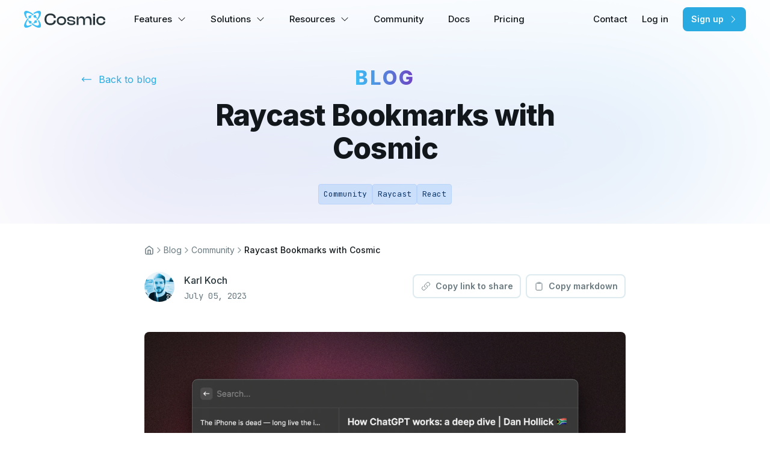

--- FILE ---
content_type: text/html; charset=utf-8
request_url: https://www.cosmicjs.com/blog/raycast-bookmarks-with-cosmic
body_size: 29754
content:
<!DOCTYPE html><html lang="en"><head><meta charSet="utf-8"/><meta name="viewport" content="width=device-width"/><meta property="og:url" content="https://www.cosmicjs.com/blog/raycast-bookmarks-with-cosmic"/><meta property="og:locale" content="en_IE"/><meta property="og:site_name" content="Cosmic"/><link rel="canonical" href="https://www.cosmicjs.com/blog/raycast-bookmarks-with-cosmic"/><link rel="apple-touch-icon" href="https://www.cosmicjs.com/favicon.ico" sizes="76x76"/><script type="application/ld+json">{"@context":"https://schema.org","@type":"Organization","logo":"https://www.cosmicjs.com/images/logos/cosmic-logo.svg","url":"https://www.cosmicjs.com"}</script><script type="application/ld+json">{"@context":"https://schema.org","@type":"Organization","name":"Cosmic","url":"https://www.cosmicjs.com","sameAs":["https://twitter.com/CosmicJS","https://www.linkedin.com/company/cosmicjs","https://www.youtube.com/CosmicJS"]}</script><title>Raycast Bookmarks with Cosmic | Cosmic</title><meta name="robots" content="index,follow"/><meta name="description" content="Learn how to create a website bookmarking utility using Raycast Extensions and Cosmic. This tutorial guides you through creating a Raycast extension that fetches and displays bookmarks from a Cosmic Bucket, and enables you to open them in a browser or copy them to the clipboard."/><meta name="twitter:card" content="summary_large_image"/><meta name="twitter:site" content="@cosmicjs"/><meta name="twitter:creator" content="@cosmicjs"/><meta property="og:title" content="Raycast Bookmarks with Cosmic"/><meta property="og:description" content="Learn how to create a website bookmarking utility using Raycast Extensions and Cosmic. This tutorial guides you through creating a Raycast extension that fetches and displays bookmarks from a Cosmic Bucket, and enables you to open them in a browser or copy them to the clipboard."/><meta property="og:type" content="article"/><meta property="article:published_time" content="2023-07-05T00:00:00+00:00"/><meta property="article:modified_time" content="2023-07-05T00:00:00+00:00"/><meta property="article:author" content="Karl Koch"/><meta property="article:tag" content="Raycast"/><meta property="article:tag" content="React"/><meta property="og:image" content="https://imgix.cosmicjs.com/19413fc0-01e1-11ee-b193-3ba990caba56-image-3.png?w=1200&amp;auto=compress"/><meta property="og:image:alt" content="Raycast Bookmarks with Cosmic Feature Cover"/><meta property="og:image:width" content="850"/><meta property="og:image:height" content="650"/><script type="application/ld+json">{"@context":"https://schema.org","@type":"BlogPosting","datePublished":"2023-07-05T00:00:00+00:00","description":"Learn how to create a website bookmarking utility using Raycast Extensions and Cosmic. This tutorial guides you through creating a Raycast extension that fetches and displays bookmarks from a Cosmic Bucket, and enables you to open them in a browser or copy them to the clipboard.","mainEntityOfPage":{"@type":"WebPage","@id":"https://www.cosmicjs.com//blog/raycast-bookmarks-with-cosmic"},"headline":"Raycast Bookmarks with Cosmic","image":["https://imgix.cosmicjs.com/19413fc0-01e1-11ee-b193-3ba990caba56-image-3.png"],"dateModified":"2023-07-05T00:00:00+00:00","author":[{"@type":"Person","name":"Karl Koch","url":"https://www.cosmicjs.com/blog/authors/karl-koch"}],"publisher":"Cosmic","isAccessibleForFree":true}</script><script type="application/ld+json">{"@context":"https://schema.org","@type":"BreadcrumbList","itemListElement":[{"@type":"ListItem","position":1,"item":{"@id":"https://www.cosmicjs.com/blog","name":"Blog"}},{"@type":"ListItem","position":2,"item":{"@id":"https://www.cosmicjs.com/blog/raycast-bookmarks-with-cosmic","name":"Raycast Bookmarks with Cosmic"}}]}</script><meta name="next-head-count" content="29"/><link rel="preconnect" href="https://fonts.googleapis.com"/><link rel="preconnect" href="https://fonts.gstatic.com"/><link rel="preload" as="style" data-href="https://fonts.googleapis.com/css2?family=Inter:wght@300;400;500;600;700;800&amp;family=JetBrains+Mono&amp;family=Bitter:ital@0;1&amp;display=block"/><script type="application/ld+json">{"@context":"http://schema.org","@type":"WebSite","name":"Cosmic","url":"https://www.cosmicjs.com"}</script><link rel="preconnect" href="https://fonts.gstatic.com" crossorigin /><link rel="preload" href="/_next/static/css/4b6bb322173de2e3.css" as="style"/><link rel="stylesheet" href="/_next/static/css/4b6bb322173de2e3.css" data-n-g=""/><link rel="preload" href="/_next/static/css/d5d801926ba4191d.css" as="style"/><link rel="stylesheet" href="/_next/static/css/d5d801926ba4191d.css" data-n-p=""/><noscript data-n-css=""></noscript><script defer="" nomodule="" src="/_next/static/chunks/polyfills-c67a75d1b6f99dc8.js"></script><script src="/_next/static/chunks/webpack-09867119309cba23.js" defer=""></script><script src="/_next/static/chunks/framework-fee8a7e75612eda8.js" defer=""></script><script src="/_next/static/chunks/main-1cd45220b9275699.js" defer=""></script><script src="/_next/static/chunks/pages/_app-800426f3ba3186cc.js" defer=""></script><script src="/_next/static/chunks/6789-2abfc01ee9f5fecf.js" defer=""></script><script src="/_next/static/chunks/1156-568335a03cf68a4a.js" defer=""></script><script src="/_next/static/chunks/9755-69a79ff96aab4d97.js" defer=""></script><script src="/_next/static/chunks/4862-684929c44e30f705.js" defer=""></script><script src="/_next/static/chunks/5518-9e15dbc335bc74e8.js" defer=""></script><script src="/_next/static/chunks/6358-44fc805b303744d9.js" defer=""></script><script src="/_next/static/chunks/5382-e517d51ef131db0b.js" defer=""></script><script src="/_next/static/chunks/5146-48b4ef7edb62b809.js" defer=""></script><script src="/_next/static/chunks/4314-f4561ed3b1bc44b1.js" defer=""></script><script src="/_next/static/chunks/6174-713aee2d7ded925b.js" defer=""></script><script src="/_next/static/chunks/2251-5a9a1d0a0167778d.js" defer=""></script><script src="/_next/static/chunks/pages/blog/%5Bslug%5D-8914db79cfedfca2.js" defer=""></script><script src="/_next/static/dWQfBgy7bMG1oHwqKtuEK/_buildManifest.js" defer=""></script><script src="/_next/static/dWQfBgy7bMG1oHwqKtuEK/_ssgManifest.js" defer=""></script><style data-href="https://fonts.googleapis.com/css2?family=Inter:wght@300;400;500;600;700;800&family=JetBrains+Mono&family=Bitter:ital@0;1&display=block">@font-face{font-family:'Bitter';font-style:italic;font-weight:400;font-display:block;src:url(https://fonts.gstatic.com/l/font?kit=raxjHiqOu8IVPmn7epZnDMyKBvHf5D6c4PzOWw&skey=7ce735f7301da1b7&v=v40) format('woff')}@font-face{font-family:'Bitter';font-style:normal;font-weight:400;font-display:block;src:url(https://fonts.gstatic.com/l/font?kit=raxhHiqOu8IVPmnRc6SY1KXhnF_Y8fbfCLw&skey=c92268a3e57ee309&v=v40) format('woff')}@font-face{font-family:'Inter';font-style:normal;font-weight:300;font-display:block;src:url(https://fonts.gstatic.com/l/font?kit=UcCO3FwrK3iLTeHuS_nVMrMxCp50SjIw2boKoduKmMEVuOKfMZs&skey=c491285d6722e4fa&v=v20) format('woff')}@font-face{font-family:'Inter';font-style:normal;font-weight:400;font-display:block;src:url(https://fonts.gstatic.com/l/font?kit=UcCO3FwrK3iLTeHuS_nVMrMxCp50SjIw2boKoduKmMEVuLyfMZs&skey=c491285d6722e4fa&v=v20) format('woff')}@font-face{font-family:'Inter';font-style:normal;font-weight:500;font-display:block;src:url(https://fonts.gstatic.com/l/font?kit=UcCO3FwrK3iLTeHuS_nVMrMxCp50SjIw2boKoduKmMEVuI6fMZs&skey=c491285d6722e4fa&v=v20) format('woff')}@font-face{font-family:'Inter';font-style:normal;font-weight:600;font-display:block;src:url(https://fonts.gstatic.com/l/font?kit=UcCO3FwrK3iLTeHuS_nVMrMxCp50SjIw2boKoduKmMEVuGKYMZs&skey=c491285d6722e4fa&v=v20) format('woff')}@font-face{font-family:'Inter';font-style:normal;font-weight:700;font-display:block;src:url(https://fonts.gstatic.com/l/font?kit=UcCO3FwrK3iLTeHuS_nVMrMxCp50SjIw2boKoduKmMEVuFuYMZs&skey=c491285d6722e4fa&v=v20) format('woff')}@font-face{font-family:'Inter';font-style:normal;font-weight:800;font-display:block;src:url(https://fonts.gstatic.com/l/font?kit=UcCO3FwrK3iLTeHuS_nVMrMxCp50SjIw2boKoduKmMEVuDyYMZs&skey=c491285d6722e4fa&v=v20) format('woff')}@font-face{font-family:'JetBrains Mono';font-style:normal;font-weight:400;font-display:block;src:url(https://fonts.gstatic.com/l/font?kit=tDbY2o-flEEny0FZhsfKu5WU4zr3E_BX0PnT8RD8yKxjPg&skey=48ad01c60053c2ae&v=v24) format('woff')}@font-face{font-family:'Bitter';font-style:italic;font-weight:400;font-display:block;src:url(https://fonts.gstatic.com/l/font?kit=raxjHiqOu8IVPmn7epZnDMyKBvHf5D6c4Pz-UnB0n-ChBltdqi4&skey=7ce735f7301da1b7&v=v40) format('woff');unicode-range:U+0460-052F,U+1C80-1C8A,U+20B4,U+2DE0-2DFF,U+A640-A69F,U+FE2E-FE2F}@font-face{font-family:'Bitter';font-style:italic;font-weight:400;font-display:block;src:url(https://fonts.gstatic.com/l/font?kit=raxjHiqOu8IVPmn7epZnDMyKBvHf5D6c4Pz-W3B0n-ChBltdqi4&skey=7ce735f7301da1b7&v=v40) format('woff');unicode-range:U+0301,U+0400-045F,U+0490-0491,U+04B0-04B1,U+2116}@font-face{font-family:'Bitter';font-style:italic;font-weight:400;font-display:block;src:url(https://fonts.gstatic.com/l/font?kit=raxjHiqOu8IVPmn7epZnDMyKBvHf5D6c4Pz-UHB0n-ChBltdqi4&skey=7ce735f7301da1b7&v=v40) format('woff');unicode-range:U+0102-0103,U+0110-0111,U+0128-0129,U+0168-0169,U+01A0-01A1,U+01AF-01B0,U+0300-0301,U+0303-0304,U+0308-0309,U+0323,U+0329,U+1EA0-1EF9,U+20AB}@font-face{font-family:'Bitter';font-style:italic;font-weight:400;font-display:block;src:url(https://fonts.gstatic.com/l/font?kit=raxjHiqOu8IVPmn7epZnDMyKBvHf5D6c4Pz-UXB0n-ChBltdqi4&skey=7ce735f7301da1b7&v=v40) format('woff');unicode-range:U+0100-02BA,U+02BD-02C5,U+02C7-02CC,U+02CE-02D7,U+02DD-02FF,U+0304,U+0308,U+0329,U+1D00-1DBF,U+1E00-1E9F,U+1EF2-1EFF,U+2020,U+20A0-20AB,U+20AD-20C0,U+2113,U+2C60-2C7F,U+A720-A7FF}@font-face{font-family:'Bitter';font-style:italic;font-weight:400;font-display:block;src:url(https://fonts.gstatic.com/l/font?kit=raxjHiqOu8IVPmn7epZnDMyKBvHf5D6c4Pz-X3B0n-ChBltd&skey=7ce735f7301da1b7&v=v40) format('woff');unicode-range:U+0000-00FF,U+0131,U+0152-0153,U+02BB-02BC,U+02C6,U+02DA,U+02DC,U+0304,U+0308,U+0329,U+2000-206F,U+20AC,U+2122,U+2191,U+2193,U+2212,U+2215,U+FEFF,U+FFFD}@font-face{font-family:'Bitter';font-style:normal;font-weight:400;font-display:block;src:url(https://fonts.gstatic.com/l/font?kit=raxhHiqOu8IVPmnRc6SY1KXhnF_Y8fbfOLXOW3pzveS5B3Nd&skey=c92268a3e57ee309&v=v40) format('woff');unicode-range:U+0460-052F,U+1C80-1C8A,U+20B4,U+2DE0-2DFF,U+A640-A69F,U+FE2E-FE2F}@font-face{font-family:'Bitter';font-style:normal;font-weight:400;font-display:block;src:url(https://fonts.gstatic.com/l/font?kit=raxhHiqOu8IVPmnRc6SY1KXhnF_Y8fbfOLzOW3pzveS5B3Nd&skey=c92268a3e57ee309&v=v40) format('woff');unicode-range:U+0301,U+0400-045F,U+0490-0491,U+04B0-04B1,U+2116}@font-face{font-family:'Bitter';font-style:normal;font-weight:400;font-display:block;src:url(https://fonts.gstatic.com/l/font?kit=raxhHiqOu8IVPmnRc6SY1KXhnF_Y8fbfOLfOW3pzveS5B3Nd&skey=c92268a3e57ee309&v=v40) format('woff');unicode-range:U+0102-0103,U+0110-0111,U+0128-0129,U+0168-0169,U+01A0-01A1,U+01AF-01B0,U+0300-0301,U+0303-0304,U+0308-0309,U+0323,U+0329,U+1EA0-1EF9,U+20AB}@font-face{font-family:'Bitter';font-style:normal;font-weight:400;font-display:block;src:url(https://fonts.gstatic.com/l/font?kit=raxhHiqOu8IVPmnRc6SY1KXhnF_Y8fbfOLbOW3pzveS5B3Nd&skey=c92268a3e57ee309&v=v40) format('woff');unicode-range:U+0100-02BA,U+02BD-02C5,U+02C7-02CC,U+02CE-02D7,U+02DD-02FF,U+0304,U+0308,U+0329,U+1D00-1DBF,U+1E00-1E9F,U+1EF2-1EFF,U+2020,U+20A0-20AB,U+20AD-20C0,U+2113,U+2C60-2C7F,U+A720-A7FF}@font-face{font-family:'Bitter';font-style:normal;font-weight:400;font-display:block;src:url(https://fonts.gstatic.com/l/font?kit=raxhHiqOu8IVPmnRc6SY1KXhnF_Y8fbfOLjOW3pzveS5Bw&skey=c92268a3e57ee309&v=v40) format('woff');unicode-range:U+0000-00FF,U+0131,U+0152-0153,U+02BB-02BC,U+02C6,U+02DA,U+02DC,U+0304,U+0308,U+0329,U+2000-206F,U+20AC,U+2122,U+2191,U+2193,U+2212,U+2215,U+FEFF,U+FFFD}@font-face{font-family:'Inter';font-style:normal;font-weight:300;font-display:block;src:url(https://fonts.gstatic.com/s/inter/v20/UcC73FwrK3iLTeHuS_nVMrMxCp50SjIa2JL7W0Q5n-wU.woff2) format('woff2');unicode-range:U+0460-052F,U+1C80-1C8A,U+20B4,U+2DE0-2DFF,U+A640-A69F,U+FE2E-FE2F}@font-face{font-family:'Inter';font-style:normal;font-weight:300;font-display:block;src:url(https://fonts.gstatic.com/s/inter/v20/UcC73FwrK3iLTeHuS_nVMrMxCp50SjIa0ZL7W0Q5n-wU.woff2) format('woff2');unicode-range:U+0301,U+0400-045F,U+0490-0491,U+04B0-04B1,U+2116}@font-face{font-family:'Inter';font-style:normal;font-weight:300;font-display:block;src:url(https://fonts.gstatic.com/s/inter/v20/UcC73FwrK3iLTeHuS_nVMrMxCp50SjIa2ZL7W0Q5n-wU.woff2) format('woff2');unicode-range:U+1F00-1FFF}@font-face{font-family:'Inter';font-style:normal;font-weight:300;font-display:block;src:url(https://fonts.gstatic.com/s/inter/v20/UcC73FwrK3iLTeHuS_nVMrMxCp50SjIa1pL7W0Q5n-wU.woff2) format('woff2');unicode-range:U+0370-0377,U+037A-037F,U+0384-038A,U+038C,U+038E-03A1,U+03A3-03FF}@font-face{font-family:'Inter';font-style:normal;font-weight:300;font-display:block;src:url(https://fonts.gstatic.com/s/inter/v20/UcC73FwrK3iLTeHuS_nVMrMxCp50SjIa2pL7W0Q5n-wU.woff2) format('woff2');unicode-range:U+0102-0103,U+0110-0111,U+0128-0129,U+0168-0169,U+01A0-01A1,U+01AF-01B0,U+0300-0301,U+0303-0304,U+0308-0309,U+0323,U+0329,U+1EA0-1EF9,U+20AB}@font-face{font-family:'Inter';font-style:normal;font-weight:300;font-display:block;src:url(https://fonts.gstatic.com/s/inter/v20/UcC73FwrK3iLTeHuS_nVMrMxCp50SjIa25L7W0Q5n-wU.woff2) format('woff2');unicode-range:U+0100-02BA,U+02BD-02C5,U+02C7-02CC,U+02CE-02D7,U+02DD-02FF,U+0304,U+0308,U+0329,U+1D00-1DBF,U+1E00-1E9F,U+1EF2-1EFF,U+2020,U+20A0-20AB,U+20AD-20C0,U+2113,U+2C60-2C7F,U+A720-A7FF}@font-face{font-family:'Inter';font-style:normal;font-weight:300;font-display:block;src:url(https://fonts.gstatic.com/s/inter/v20/UcC73FwrK3iLTeHuS_nVMrMxCp50SjIa1ZL7W0Q5nw.woff2) format('woff2');unicode-range:U+0000-00FF,U+0131,U+0152-0153,U+02BB-02BC,U+02C6,U+02DA,U+02DC,U+0304,U+0308,U+0329,U+2000-206F,U+20AC,U+2122,U+2191,U+2193,U+2212,U+2215,U+FEFF,U+FFFD}@font-face{font-family:'Inter';font-style:normal;font-weight:400;font-display:block;src:url(https://fonts.gstatic.com/s/inter/v20/UcC73FwrK3iLTeHuS_nVMrMxCp50SjIa2JL7W0Q5n-wU.woff2) format('woff2');unicode-range:U+0460-052F,U+1C80-1C8A,U+20B4,U+2DE0-2DFF,U+A640-A69F,U+FE2E-FE2F}@font-face{font-family:'Inter';font-style:normal;font-weight:400;font-display:block;src:url(https://fonts.gstatic.com/s/inter/v20/UcC73FwrK3iLTeHuS_nVMrMxCp50SjIa0ZL7W0Q5n-wU.woff2) format('woff2');unicode-range:U+0301,U+0400-045F,U+0490-0491,U+04B0-04B1,U+2116}@font-face{font-family:'Inter';font-style:normal;font-weight:400;font-display:block;src:url(https://fonts.gstatic.com/s/inter/v20/UcC73FwrK3iLTeHuS_nVMrMxCp50SjIa2ZL7W0Q5n-wU.woff2) format('woff2');unicode-range:U+1F00-1FFF}@font-face{font-family:'Inter';font-style:normal;font-weight:400;font-display:block;src:url(https://fonts.gstatic.com/s/inter/v20/UcC73FwrK3iLTeHuS_nVMrMxCp50SjIa1pL7W0Q5n-wU.woff2) format('woff2');unicode-range:U+0370-0377,U+037A-037F,U+0384-038A,U+038C,U+038E-03A1,U+03A3-03FF}@font-face{font-family:'Inter';font-style:normal;font-weight:400;font-display:block;src:url(https://fonts.gstatic.com/s/inter/v20/UcC73FwrK3iLTeHuS_nVMrMxCp50SjIa2pL7W0Q5n-wU.woff2) format('woff2');unicode-range:U+0102-0103,U+0110-0111,U+0128-0129,U+0168-0169,U+01A0-01A1,U+01AF-01B0,U+0300-0301,U+0303-0304,U+0308-0309,U+0323,U+0329,U+1EA0-1EF9,U+20AB}@font-face{font-family:'Inter';font-style:normal;font-weight:400;font-display:block;src:url(https://fonts.gstatic.com/s/inter/v20/UcC73FwrK3iLTeHuS_nVMrMxCp50SjIa25L7W0Q5n-wU.woff2) format('woff2');unicode-range:U+0100-02BA,U+02BD-02C5,U+02C7-02CC,U+02CE-02D7,U+02DD-02FF,U+0304,U+0308,U+0329,U+1D00-1DBF,U+1E00-1E9F,U+1EF2-1EFF,U+2020,U+20A0-20AB,U+20AD-20C0,U+2113,U+2C60-2C7F,U+A720-A7FF}@font-face{font-family:'Inter';font-style:normal;font-weight:400;font-display:block;src:url(https://fonts.gstatic.com/s/inter/v20/UcC73FwrK3iLTeHuS_nVMrMxCp50SjIa1ZL7W0Q5nw.woff2) format('woff2');unicode-range:U+0000-00FF,U+0131,U+0152-0153,U+02BB-02BC,U+02C6,U+02DA,U+02DC,U+0304,U+0308,U+0329,U+2000-206F,U+20AC,U+2122,U+2191,U+2193,U+2212,U+2215,U+FEFF,U+FFFD}@font-face{font-family:'Inter';font-style:normal;font-weight:500;font-display:block;src:url(https://fonts.gstatic.com/s/inter/v20/UcC73FwrK3iLTeHuS_nVMrMxCp50SjIa2JL7W0Q5n-wU.woff2) format('woff2');unicode-range:U+0460-052F,U+1C80-1C8A,U+20B4,U+2DE0-2DFF,U+A640-A69F,U+FE2E-FE2F}@font-face{font-family:'Inter';font-style:normal;font-weight:500;font-display:block;src:url(https://fonts.gstatic.com/s/inter/v20/UcC73FwrK3iLTeHuS_nVMrMxCp50SjIa0ZL7W0Q5n-wU.woff2) format('woff2');unicode-range:U+0301,U+0400-045F,U+0490-0491,U+04B0-04B1,U+2116}@font-face{font-family:'Inter';font-style:normal;font-weight:500;font-display:block;src:url(https://fonts.gstatic.com/s/inter/v20/UcC73FwrK3iLTeHuS_nVMrMxCp50SjIa2ZL7W0Q5n-wU.woff2) format('woff2');unicode-range:U+1F00-1FFF}@font-face{font-family:'Inter';font-style:normal;font-weight:500;font-display:block;src:url(https://fonts.gstatic.com/s/inter/v20/UcC73FwrK3iLTeHuS_nVMrMxCp50SjIa1pL7W0Q5n-wU.woff2) format('woff2');unicode-range:U+0370-0377,U+037A-037F,U+0384-038A,U+038C,U+038E-03A1,U+03A3-03FF}@font-face{font-family:'Inter';font-style:normal;font-weight:500;font-display:block;src:url(https://fonts.gstatic.com/s/inter/v20/UcC73FwrK3iLTeHuS_nVMrMxCp50SjIa2pL7W0Q5n-wU.woff2) format('woff2');unicode-range:U+0102-0103,U+0110-0111,U+0128-0129,U+0168-0169,U+01A0-01A1,U+01AF-01B0,U+0300-0301,U+0303-0304,U+0308-0309,U+0323,U+0329,U+1EA0-1EF9,U+20AB}@font-face{font-family:'Inter';font-style:normal;font-weight:500;font-display:block;src:url(https://fonts.gstatic.com/s/inter/v20/UcC73FwrK3iLTeHuS_nVMrMxCp50SjIa25L7W0Q5n-wU.woff2) format('woff2');unicode-range:U+0100-02BA,U+02BD-02C5,U+02C7-02CC,U+02CE-02D7,U+02DD-02FF,U+0304,U+0308,U+0329,U+1D00-1DBF,U+1E00-1E9F,U+1EF2-1EFF,U+2020,U+20A0-20AB,U+20AD-20C0,U+2113,U+2C60-2C7F,U+A720-A7FF}@font-face{font-family:'Inter';font-style:normal;font-weight:500;font-display:block;src:url(https://fonts.gstatic.com/s/inter/v20/UcC73FwrK3iLTeHuS_nVMrMxCp50SjIa1ZL7W0Q5nw.woff2) format('woff2');unicode-range:U+0000-00FF,U+0131,U+0152-0153,U+02BB-02BC,U+02C6,U+02DA,U+02DC,U+0304,U+0308,U+0329,U+2000-206F,U+20AC,U+2122,U+2191,U+2193,U+2212,U+2215,U+FEFF,U+FFFD}@font-face{font-family:'Inter';font-style:normal;font-weight:600;font-display:block;src:url(https://fonts.gstatic.com/s/inter/v20/UcC73FwrK3iLTeHuS_nVMrMxCp50SjIa2JL7W0Q5n-wU.woff2) format('woff2');unicode-range:U+0460-052F,U+1C80-1C8A,U+20B4,U+2DE0-2DFF,U+A640-A69F,U+FE2E-FE2F}@font-face{font-family:'Inter';font-style:normal;font-weight:600;font-display:block;src:url(https://fonts.gstatic.com/s/inter/v20/UcC73FwrK3iLTeHuS_nVMrMxCp50SjIa0ZL7W0Q5n-wU.woff2) format('woff2');unicode-range:U+0301,U+0400-045F,U+0490-0491,U+04B0-04B1,U+2116}@font-face{font-family:'Inter';font-style:normal;font-weight:600;font-display:block;src:url(https://fonts.gstatic.com/s/inter/v20/UcC73FwrK3iLTeHuS_nVMrMxCp50SjIa2ZL7W0Q5n-wU.woff2) format('woff2');unicode-range:U+1F00-1FFF}@font-face{font-family:'Inter';font-style:normal;font-weight:600;font-display:block;src:url(https://fonts.gstatic.com/s/inter/v20/UcC73FwrK3iLTeHuS_nVMrMxCp50SjIa1pL7W0Q5n-wU.woff2) format('woff2');unicode-range:U+0370-0377,U+037A-037F,U+0384-038A,U+038C,U+038E-03A1,U+03A3-03FF}@font-face{font-family:'Inter';font-style:normal;font-weight:600;font-display:block;src:url(https://fonts.gstatic.com/s/inter/v20/UcC73FwrK3iLTeHuS_nVMrMxCp50SjIa2pL7W0Q5n-wU.woff2) format('woff2');unicode-range:U+0102-0103,U+0110-0111,U+0128-0129,U+0168-0169,U+01A0-01A1,U+01AF-01B0,U+0300-0301,U+0303-0304,U+0308-0309,U+0323,U+0329,U+1EA0-1EF9,U+20AB}@font-face{font-family:'Inter';font-style:normal;font-weight:600;font-display:block;src:url(https://fonts.gstatic.com/s/inter/v20/UcC73FwrK3iLTeHuS_nVMrMxCp50SjIa25L7W0Q5n-wU.woff2) format('woff2');unicode-range:U+0100-02BA,U+02BD-02C5,U+02C7-02CC,U+02CE-02D7,U+02DD-02FF,U+0304,U+0308,U+0329,U+1D00-1DBF,U+1E00-1E9F,U+1EF2-1EFF,U+2020,U+20A0-20AB,U+20AD-20C0,U+2113,U+2C60-2C7F,U+A720-A7FF}@font-face{font-family:'Inter';font-style:normal;font-weight:600;font-display:block;src:url(https://fonts.gstatic.com/s/inter/v20/UcC73FwrK3iLTeHuS_nVMrMxCp50SjIa1ZL7W0Q5nw.woff2) format('woff2');unicode-range:U+0000-00FF,U+0131,U+0152-0153,U+02BB-02BC,U+02C6,U+02DA,U+02DC,U+0304,U+0308,U+0329,U+2000-206F,U+20AC,U+2122,U+2191,U+2193,U+2212,U+2215,U+FEFF,U+FFFD}@font-face{font-family:'Inter';font-style:normal;font-weight:700;font-display:block;src:url(https://fonts.gstatic.com/s/inter/v20/UcC73FwrK3iLTeHuS_nVMrMxCp50SjIa2JL7W0Q5n-wU.woff2) format('woff2');unicode-range:U+0460-052F,U+1C80-1C8A,U+20B4,U+2DE0-2DFF,U+A640-A69F,U+FE2E-FE2F}@font-face{font-family:'Inter';font-style:normal;font-weight:700;font-display:block;src:url(https://fonts.gstatic.com/s/inter/v20/UcC73FwrK3iLTeHuS_nVMrMxCp50SjIa0ZL7W0Q5n-wU.woff2) format('woff2');unicode-range:U+0301,U+0400-045F,U+0490-0491,U+04B0-04B1,U+2116}@font-face{font-family:'Inter';font-style:normal;font-weight:700;font-display:block;src:url(https://fonts.gstatic.com/s/inter/v20/UcC73FwrK3iLTeHuS_nVMrMxCp50SjIa2ZL7W0Q5n-wU.woff2) format('woff2');unicode-range:U+1F00-1FFF}@font-face{font-family:'Inter';font-style:normal;font-weight:700;font-display:block;src:url(https://fonts.gstatic.com/s/inter/v20/UcC73FwrK3iLTeHuS_nVMrMxCp50SjIa1pL7W0Q5n-wU.woff2) format('woff2');unicode-range:U+0370-0377,U+037A-037F,U+0384-038A,U+038C,U+038E-03A1,U+03A3-03FF}@font-face{font-family:'Inter';font-style:normal;font-weight:700;font-display:block;src:url(https://fonts.gstatic.com/s/inter/v20/UcC73FwrK3iLTeHuS_nVMrMxCp50SjIa2pL7W0Q5n-wU.woff2) format('woff2');unicode-range:U+0102-0103,U+0110-0111,U+0128-0129,U+0168-0169,U+01A0-01A1,U+01AF-01B0,U+0300-0301,U+0303-0304,U+0308-0309,U+0323,U+0329,U+1EA0-1EF9,U+20AB}@font-face{font-family:'Inter';font-style:normal;font-weight:700;font-display:block;src:url(https://fonts.gstatic.com/s/inter/v20/UcC73FwrK3iLTeHuS_nVMrMxCp50SjIa25L7W0Q5n-wU.woff2) format('woff2');unicode-range:U+0100-02BA,U+02BD-02C5,U+02C7-02CC,U+02CE-02D7,U+02DD-02FF,U+0304,U+0308,U+0329,U+1D00-1DBF,U+1E00-1E9F,U+1EF2-1EFF,U+2020,U+20A0-20AB,U+20AD-20C0,U+2113,U+2C60-2C7F,U+A720-A7FF}@font-face{font-family:'Inter';font-style:normal;font-weight:700;font-display:block;src:url(https://fonts.gstatic.com/s/inter/v20/UcC73FwrK3iLTeHuS_nVMrMxCp50SjIa1ZL7W0Q5nw.woff2) format('woff2');unicode-range:U+0000-00FF,U+0131,U+0152-0153,U+02BB-02BC,U+02C6,U+02DA,U+02DC,U+0304,U+0308,U+0329,U+2000-206F,U+20AC,U+2122,U+2191,U+2193,U+2212,U+2215,U+FEFF,U+FFFD}@font-face{font-family:'Inter';font-style:normal;font-weight:800;font-display:block;src:url(https://fonts.gstatic.com/s/inter/v20/UcC73FwrK3iLTeHuS_nVMrMxCp50SjIa2JL7W0Q5n-wU.woff2) format('woff2');unicode-range:U+0460-052F,U+1C80-1C8A,U+20B4,U+2DE0-2DFF,U+A640-A69F,U+FE2E-FE2F}@font-face{font-family:'Inter';font-style:normal;font-weight:800;font-display:block;src:url(https://fonts.gstatic.com/s/inter/v20/UcC73FwrK3iLTeHuS_nVMrMxCp50SjIa0ZL7W0Q5n-wU.woff2) format('woff2');unicode-range:U+0301,U+0400-045F,U+0490-0491,U+04B0-04B1,U+2116}@font-face{font-family:'Inter';font-style:normal;font-weight:800;font-display:block;src:url(https://fonts.gstatic.com/s/inter/v20/UcC73FwrK3iLTeHuS_nVMrMxCp50SjIa2ZL7W0Q5n-wU.woff2) format('woff2');unicode-range:U+1F00-1FFF}@font-face{font-family:'Inter';font-style:normal;font-weight:800;font-display:block;src:url(https://fonts.gstatic.com/s/inter/v20/UcC73FwrK3iLTeHuS_nVMrMxCp50SjIa1pL7W0Q5n-wU.woff2) format('woff2');unicode-range:U+0370-0377,U+037A-037F,U+0384-038A,U+038C,U+038E-03A1,U+03A3-03FF}@font-face{font-family:'Inter';font-style:normal;font-weight:800;font-display:block;src:url(https://fonts.gstatic.com/s/inter/v20/UcC73FwrK3iLTeHuS_nVMrMxCp50SjIa2pL7W0Q5n-wU.woff2) format('woff2');unicode-range:U+0102-0103,U+0110-0111,U+0128-0129,U+0168-0169,U+01A0-01A1,U+01AF-01B0,U+0300-0301,U+0303-0304,U+0308-0309,U+0323,U+0329,U+1EA0-1EF9,U+20AB}@font-face{font-family:'Inter';font-style:normal;font-weight:800;font-display:block;src:url(https://fonts.gstatic.com/s/inter/v20/UcC73FwrK3iLTeHuS_nVMrMxCp50SjIa25L7W0Q5n-wU.woff2) format('woff2');unicode-range:U+0100-02BA,U+02BD-02C5,U+02C7-02CC,U+02CE-02D7,U+02DD-02FF,U+0304,U+0308,U+0329,U+1D00-1DBF,U+1E00-1E9F,U+1EF2-1EFF,U+2020,U+20A0-20AB,U+20AD-20C0,U+2113,U+2C60-2C7F,U+A720-A7FF}@font-face{font-family:'Inter';font-style:normal;font-weight:800;font-display:block;src:url(https://fonts.gstatic.com/s/inter/v20/UcC73FwrK3iLTeHuS_nVMrMxCp50SjIa1ZL7W0Q5nw.woff2) format('woff2');unicode-range:U+0000-00FF,U+0131,U+0152-0153,U+02BB-02BC,U+02C6,U+02DA,U+02DC,U+0304,U+0308,U+0329,U+2000-206F,U+20AC,U+2122,U+2191,U+2193,U+2212,U+2215,U+FEFF,U+FFFD}@font-face{font-family:'JetBrains Mono';font-style:normal;font-weight:400;font-display:block;src:url(https://fonts.gstatic.com/l/font?kit=tDbY2o-flEEny0FZhsfKu5WU4zr3E_BX0PnT8RD8yKxTN1OTk6OThhvAWV8&skey=48ad01c60053c2ae&v=v24) format('woff');unicode-range:U+0460-052F,U+1C80-1C8A,U+20B4,U+2DE0-2DFF,U+A640-A69F,U+FE2E-FE2F}@font-face{font-family:'JetBrains Mono';font-style:normal;font-weight:400;font-display:block;src:url(https://fonts.gstatic.com/l/font?kit=tDbY2o-flEEny0FZhsfKu5WU4zr3E_BX0PnT8RD8yKxTPlOTk6OThhvAWV8&skey=48ad01c60053c2ae&v=v24) format('woff');unicode-range:U+0301,U+0400-045F,U+0490-0491,U+04B0-04B1,U+2116}@font-face{font-family:'JetBrains Mono';font-style:normal;font-weight:400;font-display:block;src:url(https://fonts.gstatic.com/l/font?kit=tDbY2o-flEEny0FZhsfKu5WU4zr3E_BX0PnT8RD8yKxTOVOTk6OThhvAWV8&skey=48ad01c60053c2ae&v=v24) format('woff');unicode-range:U+0370-0377,U+037A-037F,U+0384-038A,U+038C,U+038E-03A1,U+03A3-03FF}@font-face{font-family:'JetBrains Mono';font-style:normal;font-weight:400;font-display:block;src:url(https://fonts.gstatic.com/l/font?kit=tDbY2o-flEEny0FZhsfKu5WU4zr3E_BX0PnT8RD8yKxTNVOTk6OThhvAWV8&skey=48ad01c60053c2ae&v=v24) format('woff');unicode-range:U+0102-0103,U+0110-0111,U+0128-0129,U+0168-0169,U+01A0-01A1,U+01AF-01B0,U+0300-0301,U+0303-0304,U+0308-0309,U+0323,U+0329,U+1EA0-1EF9,U+20AB}@font-face{font-family:'JetBrains Mono';font-style:normal;font-weight:400;font-display:block;src:url(https://fonts.gstatic.com/l/font?kit=tDbY2o-flEEny0FZhsfKu5WU4zr3E_BX0PnT8RD8yKxTNFOTk6OThhvAWV8&skey=48ad01c60053c2ae&v=v24) format('woff');unicode-range:U+0100-02BA,U+02BD-02C5,U+02C7-02CC,U+02CE-02D7,U+02DD-02FF,U+0304,U+0308,U+0329,U+1D00-1DBF,U+1E00-1E9F,U+1EF2-1EFF,U+2020,U+20A0-20AB,U+20AD-20C0,U+2113,U+2C60-2C7F,U+A720-A7FF}@font-face{font-family:'JetBrains Mono';font-style:normal;font-weight:400;font-display:block;src:url(https://fonts.gstatic.com/l/font?kit=tDbY2o-flEEny0FZhsfKu5WU4zr3E_BX0PnT8RD8yKxTOlOTk6OThhvA&skey=48ad01c60053c2ae&v=v24) format('woff');unicode-range:U+0000-00FF,U+0131,U+0152-0153,U+02BB-02BC,U+02C6,U+02DA,U+02DC,U+0304,U+0308,U+0329,U+2000-206F,U+20AC,U+2122,U+2191,U+2193,U+2212,U+2215,U+FEFF,U+FFFD}</style></head><body><div id="__next"><script>!function(){try{var d=document.documentElement,c=d.classList;c.remove('light','dark');var e=localStorage.getItem('theme');if('system'===e||(!e&&true)){var t='(prefers-color-scheme: dark)',m=window.matchMedia(t);if(m.media!==t||m.matches){d.style.colorScheme = 'dark';c.add('dark')}else{d.style.colorScheme = 'light';c.add('light')}}else if(e){c.add(e|| '')}if(e==='light'||e==='dark')d.style.colorScheme=e}catch(e){}}()</script><div><div class="lg:flex-center top-0 z-50 w-full transition-all duration-300 ease-in-out fixed border-b border-transparent bg-transparent" data-headlessui-state=""><nav class="mx-auto flex w-full lg:container lg:justify-center"><div class="relative flex w-full max-w-[1200px] items-center justify-center px-4 py-3 lg:px-0"><div class="flex flex-shrink-0"><span class="sr-only">Cosmic Logo</span><a class="relative" href="/"><div class="absolute h-full w-full"></div><svg width="135" height="29" viewBox="0 0 135 29" fill="none" xmlns="http://www.w3.org/2000/svg" class="h-auto max-w-full fill-gray-700 dark:fill-white" aria-label="Cosmic logo"><path d="M11.0494 9.71143C11.7149 9.11524 12.3291 8.51905 12.9946 7.97705C12.4827 7.59766 12.022 7.27246 11.5613 6.94727C10.9982 7.43506 10.4352 7.97706 9.87208 8.51905C10.4352 8.73585 10.8447 9.16944 11.0494 9.71143Z" class="fill-cosmic-bright-blue"></path><path d="M9.41432 12.4816C10.6461 12.485 11.6473 11.4565 11.6505 10.1843C11.6537 8.91213 10.6578 7.8781 9.42602 7.87472C8.19424 7.87135 7.19307 8.89991 7.18983 10.1721C7.1866 11.4442 8.18254 12.4783 9.41432 12.4816Z" class="fill-cosmic-bright-blue"></path><path d="M11.386 23.0143C8.22254 24.8011 5.48801 25.2477 4.25479 24.0194C2.539 22.2885 4.09393 17.7659 7.84722 13.1874C7.25741 13.0199 6.77485 12.5732 6.50676 12.0149C1.03769 18.38 -1.42876 24.8011 0.984067 27.202C2.96795 29.212 7.73998 27.872 12.9946 24.2985C12.4584 23.9077 11.9222 23.461 11.386 23.0143Z" class="fill-cosmic-bright-blue"></path><path d="M14.9943 7.75792C15.1547 7.14542 15.5824 6.64428 16.1171 6.36587C9.80853 0.964741 3.39308 -1.42958 0.987291 0.964741C-0.990805 2.96929 0.292284 7.70224 3.87424 12.9363C4.30194 12.3795 4.72963 11.8784 5.15733 11.3216C3.39308 8.14769 2.91193 5.41928 4.14155 4.1386C5.9058 2.41247 10.3966 4.02724 14.9943 7.75792Z" class="fill-cosmic-bright-blue"></path><path d="M19.5443 9.25072C19.3362 9.80913 18.8678 10.2559 18.3474 10.4792C19.128 11.3169 19.8566 12.0986 20.4811 12.9363C20.8454 12.4337 21.2097 11.9311 21.4699 11.4285C20.8974 10.7026 20.2209 9.97666 19.5443 9.25072Z" class="fill-cosmic-bright-blue"></path><path d="M17.9013 11.5542C19.1461 11.5542 20.1316 10.5429 20.1316 9.25074C20.1316 7.95855 19.1461 6.94727 17.9013 6.94727C16.6564 6.94727 15.6709 7.95855 15.6709 9.25074C15.6709 10.4867 16.6564 11.5542 17.9013 11.5542Z" class="fill-cosmic-bright-blue"></path><path d="M24.0004 4.17002C25.7232 5.89898 24.162 10.4166 20.3933 14.9899C20.9855 15.1572 21.4701 15.6034 21.7393 16.1612C27.1769 9.80307 29.6534 3.33343 27.2307 0.935207C25.2387 -1.01684 20.4472 0.321707 15.2249 3.89116C15.7633 4.28157 16.3017 4.72775 16.8401 5.17393C20.0165 3.38921 22.7622 2.94302 24.0004 4.17002Z" class="fill-cosmic-bright-blue"></path><path d="M17.57 18.004C16.8053 18.7824 15.9896 19.5052 15.2249 20.1724C15.7347 20.5616 16.1935 20.8952 16.7033 21.2288C17.417 20.6172 18.0798 19.95 18.7935 19.2272C18.2327 19.0048 17.8249 18.56 17.57 18.004Z" class="fill-cosmic-bright-blue"></path><path d="M19.2518 15.6941C18.02 15.6905 17.0187 16.719 17.0153 17.9912C17.0119 19.2633 18.0078 20.2975 19.2395 20.301C20.4713 20.3045 21.4726 19.2761 21.476 18.0039C21.4794 16.7317 20.4835 15.6976 19.2518 15.6941Z" class="fill-cosmic-bright-blue"></path><path d="M9.87209 17.6968C9.09147 16.8592 8.36289 16.0774 7.7384 15.2398C7.37411 15.7423 7.00982 16.2449 6.74961 16.7475C7.37411 17.4734 7.9986 18.1994 8.67514 18.9253C8.8833 18.3669 9.29964 17.9202 9.87209 17.6968Z" class="fill-cosmic-bright-blue"></path><path d="M24.3579 15.2398C23.9316 15.7946 23.5053 16.2939 23.079 16.8488C24.8374 20.0113 25.317 22.6745 24.0382 23.9506C22.2798 25.6706 17.8039 24.0616 13.2214 20.3997C13.0615 21.01 12.6352 21.5093 12.1024 21.7868C18.4433 27.1686 24.8374 29.6098 27.2352 27.2241C29.2068 25.1712 27.9279 20.3997 24.3579 15.2398Z" class="fill-cosmic-bright-blue"></path><path d="M12.5543 18.9375C12.5575 17.6653 11.5616 16.6313 10.3298 16.6279C9.09803 16.6246 8.09687 17.6531 8.09365 18.9253C8.09044 20.1975 9.08639 21.2315 10.3182 21.2348C11.5499 21.2382 12.5511 20.2096 12.5543 18.9375Z" class="fill-cosmic-bright-blue"></path><path d="M43.739 23.7834C49.0785 23.7834 52.7599 20.9732 52.7599 16.4487V16.0834H49.4157V16.4487C49.4157 19.3433 47.589 20.8608 43.7671 20.8608C39.3551 20.8608 37.2193 18.7812 37.2193 14.0881C37.2193 9.39503 39.3551 7.28736 43.7671 7.28736C47.589 7.28736 49.4157 8.83299 49.4157 11.6994V12.0929H52.7599V11.6994C52.7599 7.20305 49.0504 4.39282 43.739 4.39282C37.8937 4.39282 34.0156 8.21474 34.0156 14.0881C34.0156 19.9615 37.8937 23.7834 43.739 23.7834Z"></path><path d="M62.1338 23.7834C66.7987 23.7834 69.9181 20.8327 69.9181 16.533C69.9181 12.1772 66.7987 9.25452 62.1338 9.25452C57.4969 9.25452 54.3775 12.1772 54.3775 16.533C54.3775 20.8327 57.4969 23.7834 62.1338 23.7834ZM62.1338 21.0856C58.7615 21.0856 57.3564 19.4838 57.3564 16.533C57.3564 13.5542 58.7615 11.9242 62.1338 11.9242C65.5341 11.9242 66.9393 13.5542 66.9393 16.533C66.9393 19.4838 65.5341 21.0856 62.1338 21.0856Z"></path><path d="M78.7247 23.7834C82.659 23.7834 85.2444 22.2378 85.2444 19.6243C85.2444 17.3199 83.7269 16.1958 80.4108 15.7743L77.179 15.3246C75.0714 15.0436 74.5093 14.6502 74.5093 13.5542C74.5093 12.2334 75.4086 11.6713 77.9659 11.6713C81.0572 11.6713 81.9002 12.5425 81.9002 14.2005V14.3691H84.9072V14.2848C84.9072 10.9688 82.3218 9.25452 78.0502 9.25452C73.7506 9.25452 71.5305 10.9969 71.5305 13.4418C71.5305 15.7743 73.1323 16.8984 75.7739 17.2356L79.5958 17.7414C81.5911 18.0224 82.2656 18.3878 82.2656 19.54C82.2656 20.7765 81.4506 21.3385 78.7247 21.3385C75.802 21.3385 74.706 20.7484 74.706 18.9217V18.6969H71.671V18.7812C71.671 22.013 74.2283 23.7834 78.7247 23.7834Z"></path><path d="M90.4692 23.5024V16.5892C90.4692 13.498 91.509 11.9804 94.516 11.9804C97.2138 11.9804 98.2817 13.1607 98.2817 15.9148V23.5024H101.289V16.5892C101.289 13.498 102.357 11.9804 105.335 11.9804C108.033 11.9804 109.129 13.1607 109.129 15.9148V23.5024H112.136V15.0998C112.136 11.7275 110.309 9.25452 106.684 9.25452C103.143 9.25452 101.57 11.4746 101.204 13.8633H101.036C100.642 11.1936 98.928 9.25452 95.7525 9.25452C92.2678 9.25452 90.7503 11.4184 90.3849 13.7509H90.2163V9.53555H87.4342V23.5024H90.4692Z"></path><path d="M117.885 7.90561V4.67385H114.85V7.90561H117.885ZM117.885 23.5024V9.53555H114.85V23.5024H117.885Z"></path><path d="M127.75 23.7834C131.937 23.7834 135 21.4228 135 17.9381V17.629H131.993V17.8257C131.993 19.9896 130.419 21.0575 127.693 21.0575C124.546 21.0575 123.141 19.54 123.141 16.533C123.141 13.4699 124.546 11.9804 127.693 11.9804C130.419 11.9804 131.993 13.0483 131.993 15.2122V15.3808H135V15.0998C135 11.6151 131.937 9.25452 127.75 9.25452C123.141 9.25452 120.134 12.1772 120.134 16.533C120.134 20.8327 123.141 23.7834 127.75 23.7834Z"></path></svg></a></div><div class="ml-auto flex items-center gap-x-3 lg:hidden"><button class="inline-flex items-center justify-center rounded-md border border-gray-100 bg-transparent p-2 text-gray-400 focus:outline-none dark:border-dark-gray-100 dark:text-white focus:md:outline" type="button" aria-expanded="false" data-headlessui-state=""><span class="sr-only">Open menu</span><svg xmlns="http://www.w3.org/2000/svg" fill="none" viewBox="0 0 24 24" stroke-width="1.5" stroke="currentColor" aria-hidden="true" data-slot="icon" class="h-6 w-6"><path stroke-linecap="round" stroke-linejoin="round" d="M3.75 9h16.5m-16.5 6.75h16.5"></path></svg></button></div><nav class="justify-left ml-12 hidden flex-grow items-center space-x-6 lg:flex xl:space-x-10"><div><div class="relative z-20" data-headlessui-state=""><div class="inline-flex items-center rounded-md bg-transparent font-semibold text-gray-900 hover:text-cosmic-blue focus:outline-none dark:text-dark-gray-900"><a class="text-[15px] font-medium group-hover:text-cosmic-blue py-2" href="/features">Features</a><svg xmlns="http://www.w3.org/2000/svg" viewBox="0 0 24 24" fill="currentColor" aria-hidden="true" data-slot="icon" class="ml-2 w-4 text-gray-900 transition duration-150 ease-linear dark:text-dark-gray-900"><path fill-rule="evenodd" d="M12.53 16.28a.75.75 0 0 1-1.06 0l-7.5-7.5a.75.75 0 0 1 1.06-1.06L12 14.69l6.97-6.97a.75.75 0 1 1 1.06 1.06l-7.5 7.5Z" clip-rule="evenodd"></path></svg></div></div></div><div><div class="relative z-20" data-headlessui-state=""><div class="inline-flex items-center rounded-md bg-transparent font-semibold text-gray-900 hover:text-cosmic-blue focus:outline-none dark:text-dark-gray-900"><a class="text-[15px] font-medium group-hover:text-cosmic-blue py-2" href="/solutions">Solutions</a><svg xmlns="http://www.w3.org/2000/svg" viewBox="0 0 24 24" fill="currentColor" aria-hidden="true" data-slot="icon" class="ml-2 w-4 text-gray-900 transition duration-150 ease-linear dark:text-dark-gray-900"><path fill-rule="evenodd" d="M12.53 16.28a.75.75 0 0 1-1.06 0l-7.5-7.5a.75.75 0 0 1 1.06-1.06L12 14.69l6.97-6.97a.75.75 0 1 1 1.06 1.06l-7.5 7.5Z" clip-rule="evenodd"></path></svg></div></div></div><div><div class="relative z-20" data-headlessui-state=""><div class="inline-flex items-center rounded-md bg-transparent font-semibold text-gray-900 hover:text-cosmic-blue focus:outline-none dark:text-dark-gray-900"><span class="text-[15px] font-medium group-hover:text-cosmic-blue py-2">Resources</span><svg xmlns="http://www.w3.org/2000/svg" viewBox="0 0 24 24" fill="currentColor" aria-hidden="true" data-slot="icon" class="ml-2 w-4 text-gray-900 transition duration-150 ease-linear dark:text-dark-gray-900"><path fill-rule="evenodd" d="M12.53 16.28a.75.75 0 0 1-1.06 0l-7.5-7.5a.75.75 0 0 1 1.06-1.06L12 14.69l6.97-6.97a.75.75 0 1 1 1.06 1.06l-7.5 7.5Z" clip-rule="evenodd"></path></svg></div></div></div><div><div class="relative z-20" data-headlessui-state=""><div class="inline-flex items-center rounded-md bg-transparent font-semibold text-gray-900 hover:text-cosmic-blue focus:outline-none dark:text-dark-gray-900"><a class="text-[15px] font-medium group-hover:text-cosmic-blue py-2" href="/community">Community</a></div></div></div><div><div class="relative z-20" data-headlessui-state=""><div class="inline-flex items-center rounded-md bg-transparent font-semibold text-gray-900 hover:text-cosmic-blue focus:outline-none dark:text-dark-gray-900"><a class="text-[15px] font-medium group-hover:text-cosmic-blue py-2" href="/docs">Docs</a></div></div></div><div><div class="relative z-20" data-headlessui-state=""><div class="inline-flex items-center rounded-md bg-transparent font-semibold text-gray-900 hover:text-cosmic-blue focus:outline-none dark:text-dark-gray-900"><a class="text-[15px] font-medium group-hover:text-cosmic-blue py-2" href="/pricing">Pricing</a></div></div></div></nav><div class="hidden flex-shrink-0 items-center justify-end space-x-6 lg:flex"><a class="group flex items-center space-x-2 whitespace-nowrap text-[15px] font-semibold text-gray-900 hover:text-cosmic-blue dark:text-dark-gray-900 hover:dark:text-cosmic-blue lg:font-medium" href="/contact">Contact</a><a class="group flex items-center space-x-2 whitespace-nowrap text-[15px] font-semibold text-gray-900 hover:text-cosmic-blue dark:text-dark-gray-900 hover:dark:text-cosmic-blue lg:font-medium" href="https://app.cosmicjs.com/login">Log in</a><a aria-label="Sign up button" href="https://app.cosmicjs.com/signup" class="relative flex flex-shrink-0 cursor-pointer items-center justify-center border-1.5 font-semibold rounded-lg bg-cosmic-blue hover:bg-cosmic-deep-blue active:bg-cosmic-deep-blue border-cosmic-blue hover:border-cosmic-deep-blue active:border-cosmic-deep-blue text-gray-50 hover:text-gray-200  active:text-gray-200 px-3 h-10 text-sm leading-5 cursor-pointer group text-[15px] [object Object]"><div class="relative flex items-center justify-center">Sign up<div class="ml-2 cursor-pointer right-0 h-4 w-4"><div class="relative w-full"><svg xmlns="http://www.w3.org/2000/svg" viewBox="0 0 24 24" fill="currentColor" aria-hidden="true" data-slot="icon" class="relative right-1 transform opacity-0 transition duration-[50] ease-linear group-hover:translate-x-[5px] group-hover:opacity-100 "><path fill-rule="evenodd" d="M12.97 3.97a.75.75 0 0 1 1.06 0l7.5 7.5a.75.75 0 0 1 0 1.06l-7.5 7.5a.75.75 0 1 1-1.06-1.06l6.22-6.22H3a.75.75 0 0 1 0-1.5h16.19l-6.22-6.22a.75.75 0 0 1 0-1.06Z" clip-rule="evenodd"></path></svg><svg xmlns="http://www.w3.org/2000/svg" viewBox="0 0 24 24" fill="currentColor" aria-hidden="true" data-slot="icon" class="duration absolute top-[0px] w-4 opacity-100 transition ease-linear group-hover:opacity-0"><path fill-rule="evenodd" d="M16.28 11.47a.75.75 0 0 1 0 1.06l-7.5 7.5a.75.75 0 0 1-1.06-1.06L14.69 12 7.72 5.03a.75.75 0 0 1 1.06-1.06l7.5 7.5Z" clip-rule="evenodd"></path></svg></div></div></div></a></div></div></nav></div><main class="relative flex w-full flex-grow flex-col px-5 text-5xl overflow-hidden"><meta property="twitter:title" content="Raycast Bookmarks with Cosmic"/><meta property="twitter:description" content="Learn how to create a website bookmarking utility using Raycast Extensions and Cosmic. This tutorial guides you through creating a Raycast extension that fetches and displays bookmarks from a Cosmic Bucket, and enables you to open them in a browser or copy them to the clipboard."/><meta property="twitter:image" content="https://imgix.cosmicjs.com/19413fc0-01e1-11ee-b193-3ba990caba56-image-3.png?w=1200&amp;auto=compress"/><section class="force-full-width relative mx-auto h-fit w-full bg-light-background bg-dot-container bg-cover pt-12 dark:bg-dark-background pb-8 pt-24"><div class="flex h-fit flex-col items-center justify-center"><div class="relative z-20 flex w-full flex-1 flex-col max-w-5xl items-center space-y-4 px-4 md:px-0"><a class="group absolute -top-6 left-3 z-20 w-fit self-start py-2 pl-1 pr-2 text-sm text-cosmic-blue transition-opacity hover:opacity-80 xs:-top-10 sm:gap-x-2 sm:text-base md:left-3 md:top-[6px] lg:left-0 lg:top-[14px] lg:flex" href="/blog"><svg xmlns="http://www.w3.org/2000/svg" viewBox="0 0 24 24" fill="currentColor" aria-hidden="true" data-slot="icon" class="absolute h-[18px] w-[18px] transform fill-cosmic-blue pt-1 sm:h-[24px] sm:w-[24px]"><path fill-rule="evenodd" d="M7.28 7.72a.75.75 0 0 1 0 1.06l-2.47 2.47H21a.75.75 0 0 1 0 1.5H4.81l2.47 2.47a.75.75 0 1 1-1.06 1.06l-3.75-3.75a.75.75 0 0 1 0-1.06l3.75-3.75a.75.75 0 0 1 1.06 0Z" clip-rule="evenodd"></path></svg><div class="pl-6 sm:pl-8">Back to 
            blog</div></a><span class="bg-gradient-to-r text-[20px] font-extrabold uppercase leading-[24.2px] tracking-widest md:text-[26px] md:leading-[30px] lg:leading-[36px] bg-clip-text text-transparent from-[#3DBFF5] to-[#6F42C1] lg:text-[32px]">Blog</span><h1 class="text-gray-900 dark:text-dark-gray-900 text-[28px] font-extrabold leading-[34px] tracking-tight md:text-[40px] md:leading-[48px] lg:text-5xl lg:leading-[55px] w-full max-w-[740px] !whitespace-pre-line text-center">Raycast Bookmarks with Cosmic</h1></div><div class="pointer-events-none absolute bottom-0 touch-none backdrop-blur"></div><div class="pointer-events-none absolute bottom-0 mx-auto h-full w-3/4 max-w-screen-2xl -rotate-2 touch-none rounded-full bg-gradient-to-tr opacity-[.21] blur-[8rem] dark:opacity-25 lg:h-4/6 lg:w-11/12 from-[#6F42C1] to-[#3DBFF5]"></div><div class="relative z-20 md:mt-3 h-[202px] w-full max-w-screen-2xl md:h-[308px] md:w-full lg:h-[505px] hidden"></div><div class="mt-8"><div class="flex gap-2"><a class="flex gap-3" href="/blog/category/community"><div class="rounded px-2 py-1 font-mono text-xs border border-blue-200 bg-blue-100 text-blue-800 dark:border-dark-blue-200 dark:bg-dark-blue-100 dark:text-dark-blue-700">Community</div></a><a class="flex gap-3" href="/blog/tags/raycast"><div class="rounded px-2 py-1 font-mono text-xs border border-blue-200 bg-blue-100 text-blue-800 dark:border-dark-blue-200 dark:bg-dark-blue-100 dark:text-dark-blue-700">Raycast</div></a><a class="flex gap-3" href="/blog/tags/react"><div class="rounded px-2 py-1 font-mono text-xs border border-blue-200 bg-blue-100 text-blue-800 dark:border-dark-blue-200 dark:bg-dark-blue-100 dark:text-dark-blue-700">React</div></a></div></div></div></section><div class="flex-col-center force-full-width bg-white py-8 dark:bg-black lg:px-5"><div class="mx-auto max-w-[300px] xs:max-w-[340px] sm:max-w-[500px] md:max-w-[720px] xl:max-w-[800px]"><div class="mb-6"><nav aria-label="Breadcrumb" class="flex items-center gap-2 text-sm "><ol class="flex items-center gap-2"><li><a class="flex items-center text-gray-500 transition-colors hover:text-cosmic-blue dark:text-dark-gray-500 dark:hover:text-cosmic-blue" aria-label="Home" href="/"><svg xmlns="http://www.w3.org/2000/svg" width="24" height="24" viewBox="0 0 24 24" fill="none" stroke="currentColor" stroke-width="2" stroke-linecap="round" stroke-linejoin="round" class="lucide lucide-home h-4 w-4"><path d="m3 9 9-7 9 7v11a2 2 0 0 1-2 2H5a2 2 0 0 1-2-2z"></path><polyline points="9 22 9 12 15 12 15 22"></polyline></svg></a></li><li><svg xmlns="http://www.w3.org/2000/svg" width="24" height="24" viewBox="0 0 24 24" fill="none" stroke="currentColor" stroke-width="2" stroke-linecap="round" stroke-linejoin="round" class="lucide lucide-chevron-right h-4 w-4 text-gray-400 dark:text-dark-gray-400"><path d="m9 18 6-6-6-6"></path></svg></li><li><a class="text-gray-500 transition-colors hover:text-cosmic-blue dark:text-dark-gray-500 dark:hover:text-cosmic-blue" href="/blog">Blog</a></li><li><svg xmlns="http://www.w3.org/2000/svg" width="24" height="24" viewBox="0 0 24 24" fill="none" stroke="currentColor" stroke-width="2" stroke-linecap="round" stroke-linejoin="round" class="lucide lucide-chevron-right h-4 w-4 text-gray-400 dark:text-dark-gray-400"><path d="m9 18 6-6-6-6"></path></svg></li><li><a class="text-gray-500 transition-colors hover:text-cosmic-blue dark:text-dark-gray-500 dark:hover:text-cosmic-blue" href="/blog/category/community">Community</a></li><li><svg xmlns="http://www.w3.org/2000/svg" width="24" height="24" viewBox="0 0 24 24" fill="none" stroke="currentColor" stroke-width="2" stroke-linecap="round" stroke-linejoin="round" class="lucide lucide-chevron-right h-4 w-4 text-gray-400 dark:text-dark-gray-400"><path d="m9 18 6-6-6-6"></path></svg></li><li><span class="font-medium text-gray-900 dark:text-dark-gray-900" aria-current="page">Raycast Bookmarks with Cosmic</span></li></ol></nav></div><div class="relative mb-6 grid grid-cols-1 md:grid-cols-2"><div class="xs:mb-6 sm:mb-6"><div><div class="font-regular flex space-x-2 text-base text-gray-700 dark:text-gray-200"><a href="/blog/authors/karl-koch"><div><img alt="Karl Koch&#x27;s avatar" src="https://imgix.cosmicjs.com/10aecdc0-afef-11ee-9be1-85f53db06a1d-karl.png?w=100&amp;h=100&amp;auto=format&amp;dpr=2" width="50" height="50" class="rounded-full object-cover w-[50px]  h-[50px] "/></div></a><div class="pl-2"><a href="/blog/authors/karl-koch"><p class="inline-block text-base font-medium text-gray-700 dark:text-dark-gray-600">Karl Koch</p></a><p class="font-mono text-sm text-gray-500 dark:text-dark-gray-500">July 05, 2023</p></div></div></div></div><div><div class="flex md:absolute md:right-0 md:mt-1"><button aria-label="Copy link to share button" type="button" class="relative flex flex-shrink-0 cursor-pointer items-center justify-center border-1.5 font-semibold rounded-lg border-gray-200 bg-white text-gray-500 hover:border-gray-200 hover:bg-gray-100 active:border-gray-200 active:bg-gray-50 dark:border-dark-gray-200 dark:bg-dark-background dark:text-dark-gray-500 dark:hover:bg-dark-gray-100 dark:active:border-dark-gray-200 dark:active:bg-dark-gray-100 px-3 h-10 text-sm leading-5 cursor-pointer"><div class="relative flex items-center justify-center"><div class="mr-2 cursor-pointer left-0 h-4 w-4"><svg xmlns="http://www.w3.org/2000/svg" fill="none" viewBox="0 0 24 24" stroke-width="1.5" stroke="currentColor" aria-hidden="true" data-slot="icon" class="h-4 w-4"><path stroke-linecap="round" stroke-linejoin="round" d="M13.19 8.688a4.5 4.5 0 0 1 1.242 7.244l-4.5 4.5a4.5 4.5 0 0 1-6.364-6.364l1.757-1.757m13.35-.622 1.757-1.757a4.5 4.5 0 0 0-6.364-6.364l-4.5 4.5a4.5 4.5 0 0 0 1.242 7.244"></path></svg></div>Copy link to share</div></button><button aria-label="Copy markdown button" type="button" class="relative flex flex-shrink-0 cursor-pointer items-center justify-center border-1.5 font-semibold rounded-lg border-gray-200 bg-white text-gray-500 hover:border-gray-200 hover:bg-gray-100 active:border-gray-200 active:bg-gray-50 dark:border-dark-gray-200 dark:bg-dark-background dark:text-dark-gray-500 dark:hover:bg-dark-gray-100 dark:active:border-dark-gray-200 dark:active:bg-dark-gray-100 px-3 h-10 text-sm leading-5 cursor-pointer ml-2"><div class="relative flex items-center justify-center"><div class="mr-2 cursor-pointer left-0 h-4 w-4"><svg xmlns="http://www.w3.org/2000/svg" fill="none" viewBox="0 0 24 24" stroke-width="1.5" stroke="currentColor" aria-hidden="true" data-slot="icon" class="h-4 w-4"><path stroke-linecap="round" stroke-linejoin="round" d="M15.666 3.888A2.25 2.25 0 0 0 13.5 2.25h-3c-1.03 0-1.9.693-2.166 1.638m7.332 0c.055.194.084.4.084.612v0a.75.75 0 0 1-.75.75H9a.75.75 0 0 1-.75-.75v0c0-.212.03-.418.084-.612m7.332 0c.646.049 1.288.11 1.927.184 1.1.128 1.907 1.077 1.907 2.185V19.5a2.25 2.25 0 0 1-2.25 2.25H6.75A2.25 2.25 0 0 1 4.5 19.5V6.257c0-1.108.806-2.057 1.907-2.185a48.208 48.208 0 0 1 1.927-.184"></path></svg></div>Copy markdown</div></button></div></div></div><div class="relative mb-8"><div><img alt="cover image" src="https://imgix.cosmicjs.com/19413fc0-01e1-11ee-b193-3ba990caba56-image-3.png?w=1000&amp;auto=format&amp;dpr=2" width="1000" class="h-auto w-full rounded-lg object-cover"/></div></div><div class="relative mx-auto sm:max-w-[500px] md:max-w-[700px] lg:px-0"><div class="markdown text-gray-900 dark:text-dark-gray-700 mt-10 w-full"><h2 id="raycast-and-cosmic">Raycast and Cosmic</h2>
<blockquote>
<p>Prerequisites: Raycast Extensions only work on macOS, so if you’re on another device then sadly this tutorial isn’t worth your time.</p>
</blockquote>
<p>The Cosmic Bookmarks Extension can be found and downloaded from the <a class="text-cosmic-blue-link underline hover:text-opacity-70 dark:text-cosmic-blue" href="https://www.raycast.com/kemiljk/cosmic-bookmarks" rel="noopener noreferrer" target="_blank">Raycast Store</a>.</p>
<h2 id="what-is-a-raycast-extension">What is a Raycast extension?</h2>
<p>Raycast Extensions allow you to complete tasks, create lists, browse media and improve your workflow. You can manage all of your Extensions through a set of built-in developer tools, and publish Extensions to the Raycast Store, and share with the world. Today we’ll get you on the path to doing just that (although you won’t be able to publish this exact Extension as it already exists on the store!).</p>
<p>Raycast Extensions use React but compile to native macOS code under the hood. This means you can write them using the web framework you know already, but still get all the benefits of native code.</p>
<h2 id="what-is-cosmic">What is Cosmic?</h2>
<p>Cosmic is a <a class="text-cosmic-blue-link underline hover:text-opacity-70 dark:text-cosmic-blue" href="https://www.cosmicjs.com/headless-cms" rel="noopener noreferrer" target="_blank">headless CMS</a> that is all about accelerating the development of content-driven applications. Cosmic offers expansive tools like a <a class="text-cosmic-blue-link underline hover:text-opacity-70 dark:text-cosmic-blue" href="https://www.cosmicjs.com/docs/api#install-the-cosmic-java-script-sdk" rel="noopener noreferrer" target="_blank">JavaScript SDK</a>, allowing developers to easily get content into their applications. You can read the <a class="text-cosmic-blue-link underline hover:text-opacity-70 dark:text-cosmic-blue" href="https://www.cosmicjs.com/docs" rel="noopener noreferrer" target="_blank">Cosmic Documentation</a> to learn how access your content and extend the dashboard functionality.</p>
<h2 id="how-can-raycast-and-cosmic-be-combined-to-create-a-website-bookmarking-utility">How can Raycast and Cosmic be combined to create a website bookmarking utility?</h2>
<p>Make sure you have <a class="text-cosmic-blue-link underline hover:text-opacity-70 dark:text-cosmic-blue" href="https://www.raycast.com" rel="noopener noreferrer" target="_blank">Raycast</a> installed and you’ve got a <a class="text-cosmic-blue-link underline hover:text-opacity-70 dark:text-cosmic-blue" href="https://www.cosmicjs.com" rel="noopener noreferrer" target="_blank">Cosmic</a> Bucket ready (you can follow along using the <a class="text-cosmic-blue-link underline hover:text-opacity-70 dark:text-cosmic-blue" href="https://www.cosmicjs.com/marketplace/templates/raycast-bookmarks" rel="noopener noreferrer" target="_blank">Raycast Bookmarks</a> template to have all the necessary Object Types set up, alongside some sample objects).</p>
<h3 id="step-1-set-up-your-raycast-extension">Step 1: Set up your Raycast extension</h3>
<p>This step involves creating a new Raycast extension and setting up the necessary files and directories.</p>
<p>Firstly we’ll set up using the Raycast command bar flow.</p>
<ol>
<li>Open the Create Extension command, name your extension &quot;Hello World&quot; and select the &quot;Detail&quot; template. Pick a parent folder in the Location field and press <!-- --> to continue.</li>
</ol>
<p><div aria-owns="rmiz-modal-" data-rmiz=""><div data-rmiz-content="not-found" style="visibility:visible"><img loading="lazy" src="https://1128831940-files.gitbook.io/~/files/v0/b/gitbook-x-prod.appspot.com/o/spaces%2F-Me_8A39tFhZg3UaVoSN%2Fuploads%2Fgit-blob-f58036a47c3e44d73d2d3e0bea6bf2c8aa9c2082%2Fhello-world.png?alt=media" alt="Image of Raycast Setup" node="[object Object]"/></div></div></p>
<ol start="2">
<li>Now build the extension. Open your terminal, navigate to your extension directory and run <!-- -->. Open Raycast, and you&#x27;ll notice your extension at the top of the root search. Press <!-- --> to open it.</li>
</ol>
<p><div aria-owns="rmiz-modal-" data-rmiz=""><div data-rmiz-content="not-found" style="visibility:visible"><img loading="lazy" src="https://1128831940-files.gitbook.io/~/files/v0/b/gitbook-x-prod.appspot.com/o/spaces%2F-Me_8A39tFhZg3UaVoSN%2Fuploads%2Fgit-blob-119ce12358939969baf036b69085c3a1301677e1%2Fhello-world-2.png?alt=media" alt="Image of Raycast Extension running" node="[object Object]"/></div></div></p>
<hr/>
<p>You can now remove the core code from this initial file and start with a clean slate.</p>
<h4 id="imports">Imports</h4>
<p>We’ll need to import a few different things to get started. We’ll start with what’s required from the Raycast API. Raycast has very opinionated and strongly typed components and styles for use via their API. It’s imperative you use these as they map to native macOS code when Raycast renders them. But, for ease, you’ll be writing all of this in React.</p>
<p>Start by installing the additional required dependencies <!-- -->, this ensures that we have access to all the things we need to write good, type-safe code.</p>
<pre></pre>
<p>Now that we’ve got these pieces in place, we’ll need to integrate with Cosmic.</p>
<h3 id="step-2-integrate-cosmic">Step 2: Integrate Cosmic</h3>
<p>In this step, you will integrate Cosmic into your Raycast extension by adding fetch requests and configuring the CMS settings.</p>
<p>We’re going to leverage Raycast’s built in preference storage to manage holding the Bucket slug, and read key. This means we don’t need to create our own local store and we can rely on Apple’s built in keychain encryption.</p>
<p>Start by declaring your Preferences interface. This ensures we get type completion and helps us catch any errors.</p>
<pre></pre>
<p>Next, to strengthen the type safety of our fetch requests later on, we’ll declare the interface types for our Objects List and our Singular Object. This again means that we’ll get autocompletion and catch typing errors. We can do this because we know what our model needs to look like ahead of time.</p>
<pre></pre>
<h4 id="objectslist">ObjectsList</h4>
<p>This Interface is for our full list of Objects. Think of this like our Extension’s representation of the Objects Table in your dashboard. The difference here is that our List will provide preview data in the Raycast UI which comes from the SingularObject.</p>
<h4 id="singularobject">SingularObject</h4>
<p>This is the equivalent of viewing the detail of a specific Object in the dashboard, only we’re rendering specific parts of the content in the frontend, much like if you were rendering it on your own website or app.</p>
<h4 id="adding-your-keys">Adding your keys</h4>
<p>Now that we’ve done this, we’ll want to actually input these values and use them in our extension. In Cosmic, go into your Dashboard and visit <!-- --> and get your Bucket Slug and Read Key.</p>
<p><div aria-owns="rmiz-modal-" data-rmiz=""><div data-rmiz-content="not-found" style="visibility:visible"><img loading="lazy" src="https://www.cosmicjs.com/_next/image?url=https%3A%2F%2Fimgix.cosmicjs.com%2F2d3071a0-effc-11ed-985a-3383d9405b5e-api-keys.png%3Fw%3D800%26dpr%3D2%26format%3Dauto&amp;w=1920&amp;q=75" alt="Cosmic API access" node="[object Object]"/></div></div></p>
<blockquote>
<p>Note, the keys in this example are fake and won’t work.</p>
</blockquote>
<h3 id="step-3-fetch-your-bookmarks">Step 3: Fetch your Bookmarks</h3>
<p>Now let’s fetch these Bookmarks into our extension and see how it’s looking.</p>
<p>We need to start by declaring the default function expected by Raycast extensions, this is the <!-- --> function. Think of this as your <!-- --> function that Raycast expects so it can operate.</p>
<pre></pre>
<p>Here we’re using the <!-- --> method to fetch the bucketSlug and readKey. To actually get these and ensure they’re stored safely, we need to modify the <!-- --> file.</p>
<p>In our <!-- --> we can include the following JSON to tell Raycast that we want to use the default <!-- --> view when the extension is first loaded (and provide a way to update these in Raycast’s Settings). The beauty here is that we’ve done almost zero work, but got a default interface from Raycast.</p>
<p>You can add this anywhere, but I’d recommend sitting it underneath <!-- -->.</p>
<pre></pre>
<h3 id="step-4-create-our-ui">Step 4: Create our UI</h3>
<p>Now we’ll actually render the bookmarks we’ve fetched.</p>
<p>Underneath our fetch constants, we’ll add this return statement, this pulls the data from our <!-- --> hook and enables us to render a safe Objects List as the fetch request expects us to return an ObjectList with valid properties.</p>
<pre></pre>
<p>As you’ll see, the code is very neat because we get to take advantage of the provided components from Raycast. No styling required, and no heavy lifting on our part. We render a <!-- --> which has two properties we want to take advantage of; an <!-- --> prop which is just a boolean that ensures we present a loading UI in Raycast if the data is being fetched (and with a lot of bookmarks, this would be likely); and <!-- --> which is another boolean that presents the secondary detail view for us without having to first click on an entry.</p>
<p><div aria-owns="rmiz-modal-" data-rmiz=""><div data-rmiz-content="not-found" style="visibility:visible"><img loading="lazy" src="https://imgix.cosmicjs.com/d7e8c510-0c4f-11ee-9f4b-4127b50550d7-cosmic-bookmarks-1.png.jpg" alt="How our Raycast UI will look with a detail pane" node="[object Object]"/></div></div></p>
<p>Our <!-- --> and <!-- --> props in the <!-- --> are the main object id and object title that each individual Cosmic object has. You’ll rarely see the <!-- --> in the Cosmic interface as it’s only really exposed in the API, but know that each <!-- --> is unique which is handy for our <!-- -->.</p>
<p>We also have two special props, <!-- --> and <!-- -->, these two props provide a way for us to present what we want our detail view to be and what actions we want available via the <!-- --> shortcut.</p>
<h4 id="detail">Detail</h4>
<p>For this, we’ll use a similar approach to our main <!-- --> but we’ll be rendering data on a per-Object level.</p>
<pre></pre>
<p>Again, we’re fetching the preferences we have stored in the main interface, this is so that we can pass them into our new <!-- --> hook. In this case, we’re telling Raycast that we want our fetch to match the interface we defined for <!-- --> for strong type safety and autocomplete (thanks Typescript!).</p>
<p>So now we can actually load our detail view and see what we’ve been looking for! Comment out the lines for now to enable it to render.</p>
<pre></pre>
<p>In this detail view, we’re using a simple regex command that I wrote about <a class="text-cosmic-blue-link underline hover:text-opacity-70 dark:text-cosmic-blue" href="https://kejk.tech/thoughts/strip-your-urls-to-super-simple-domains?ref=cosmic" rel="noopener noreferrer" target="_blank">here</a> to trim the domains we show to just the core site name (often known as an <!-- --> trim).</p>
<pre></pre>
<h4 id="actions">Actions</h4>
<p>Finally, with Actions we’ll be able to easily visit one of our bookmark links or copy it to the clipboard to share elsewhere. We can do a lot of powerful things with Actions, and the full version of this that you can get from the Raycast Store utilises your Cosmic write key to update objects through the <!-- --> and <!-- --> methods. But for this tutorial, we’re focused on read-only.</p>
<p>So again, like with our Detail view, we’ll fetch the same data in the same way (we’re also passing the same props down to it!).</p>
<pre></pre>
<p>In order to render these actions in the UI, we again have super helpful components from Raycast.</p>
<pre></pre>
<p>Notice that for <!-- --> we don’t have to declare a keyboard shortcut or define a specific browser, Raycast handles all that for us by default the main action to <!-- -->. You can override this by copying the <!-- --> code that we have in the <!-- -->. Just note that modifiers is an array of specific options, so make sure you check the <a class="text-cosmic-blue-link underline hover:text-opacity-70 dark:text-cosmic-blue" href="https://developers.raycast.com/api-reference/keyboard#properties" rel="noopener noreferrer" target="_blank">docs</a>.</p>
<h3 id="step-5-putting-it-all-together">Step 5: Putting it all together</h3>
<p>Here’s the full code as one nice big chunk.</p>
<pre></pre>
<h2 id="conclusion">Conclusion</h2>
<blockquote>
<p>Note: The initial Raycast Extension setup provided here is lifted from their <a class="text-cosmic-blue-link underline hover:text-opacity-70 dark:text-cosmic-blue" href="https://developers.raycast.com/" rel="noopener noreferrer" target="_blank">Getting Started</a> docs.
You can also find out more about using Cosmic via the <a class="text-cosmic-blue-link underline hover:text-opacity-70 dark:text-cosmic-blue" href="https://www.cosmicjs.com/docs" rel="noopener noreferrer" target="_blank">Cosmic Docs</a>.</p>
</blockquote>
<p>Now you should have a good understanding of Raycast extensions and Cosmic, and a good idea of how to leverage them both to make your own custom extensions. If you end up building anything awesome using both Raycast and Cosmic, <a class="text-cosmic-blue-link underline hover:text-opacity-70 dark:text-cosmic-blue" href="https://twitter.com/CosmicJS" rel="noopener noreferrer" target="_blank">share it with us on Twitter</a>!</p>
<p>Resources:</p>
<ul>
<li><a class="text-cosmic-blue-link underline hover:text-opacity-70 dark:text-cosmic-blue" href="https://www.cosmicjs.com/marketplace/templates/raycast-bookmarks" rel="noopener noreferrer" target="_blank">Raycast Bookmarks Template on Cosmic</a></li>
<li><a class="text-cosmic-blue-link underline hover:text-opacity-70 dark:text-cosmic-blue" href="https://www.raycast.com/kemiljk/cosmic-bookmarks" rel="noopener noreferrer" target="_blank">Cosmic Bookmarks Extension on the Raycast Store</a></li>
</ul></div><div class="my-8 "><h3 class="mb-4 text-lg font-semibold text-gray-900 dark:text-dark-gray-900">Continue Learning</h3><div class="grid gap-4 md:grid-cols-2 lg:grid-cols-3"><div class="rounded-lg border border-gray-200 bg-gray-50 p-4 dark:border-dark-gray-200 dark:bg-dark-gray-50"><div class="mb-3 flex items-center gap-2"><div class="rounded-md bg-blue-50 dark:bg-blue-900/20 p-1.5"><svg xmlns="http://www.w3.org/2000/svg" width="24" height="24" viewBox="0 0 24 24" fill="none" stroke="currentColor" stroke-width="2" stroke-linecap="round" stroke-linejoin="round" class="lucide lucide-book-open h-4 w-4 text-blue-500"><path d="M2 3h6a4 4 0 0 1 4 4v14a3 3 0 0 0-3-3H2z"></path><path d="M22 3h-6a4 4 0 0 0-4 4v14a3 3 0 0 1 3-3h7z"></path></svg></div><h4 class="text-sm font-semibold text-gray-700 dark:text-dark-gray-700">Documentation</h4></div><ul class="space-y-2"><li><a class="group flex items-start gap-1 text-sm" href="/docs/dashboard/application-workflows"><span class="mt-0.5 text-gray-400 group-hover:text-cosmic-blue">→</span><span class="text-cosmic-blue group-hover:underline">Application Workflows</span></a></li><li><a class="group flex items-start gap-1 text-sm" href="/docs/dashboard/workspaces"><span class="mt-0.5 text-gray-400 group-hover:text-cosmic-blue">→</span><span class="text-cosmic-blue group-hover:underline">Workspaces Guide</span></a></li></ul></div><div class="rounded-lg border border-gray-200 bg-gray-50 p-4 dark:border-dark-gray-200 dark:bg-dark-gray-50"><div class="mb-3 flex items-center gap-2"><div class="rounded-md bg-purple-50 dark:bg-purple-900/20 p-1.5"><svg xmlns="http://www.w3.org/2000/svg" width="24" height="24" viewBox="0 0 24 24" fill="none" stroke="currentColor" stroke-width="2" stroke-linecap="round" stroke-linejoin="round" class="lucide lucide-file-text h-4 w-4 text-purple-500"><path d="M15 2H6a2 2 0 0 0-2 2v16a2 2 0 0 0 2 2h12a2 2 0 0 0 2-2V7Z"></path><path d="M14 2v4a2 2 0 0 0 2 2h4"></path><path d="M10 9H8"></path><path d="M16 13H8"></path><path d="M16 17H8"></path></svg></div><h4 class="text-sm font-semibold text-gray-700 dark:text-dark-gray-700">Articles</h4></div><ul class="space-y-2"><li><a class="group flex items-start gap-1 text-sm" href="/blog/democratizing-content-management-how-cross-functional-teams-can-thrive-with-cosmic"><span class="mt-0.5 text-gray-400 group-hover:text-cosmic-blue">→</span><span class="text-cosmic-blue group-hover:underline">Cross-Functional Teams with Cosmic</span></a></li><li><a class="group flex items-start gap-1 text-sm" href="/blog/transforming-cross-functional-team-collaboration-with-cosmic-in-the-digital-agency-world"><span class="mt-0.5 text-gray-400 group-hover:text-cosmic-blue">→</span><span class="text-cosmic-blue group-hover:underline">Digital Agency Team Collaboration</span></a></li></ul></div></div></div><div class="my-12 rounded-2xl border border-gray-200 bg-gradient-to-br from-blue-50 to-purple-50 p-8 text-center dark:border-dark-gray-200 dark:from-dark-gray-100 dark:to-dark-gray-100"><h3 class="mb-3 text-2xl font-bold text-gray-800 dark:text-dark-gray-700">Ready to get started?</h3><p class="mb-6 text-gray-600 dark:text-dark-gray-500">Build your next project with Cosmic and start creating content faster.</p><div class="flex w-full flex-col items-center justify-center gap-4 sm:gap-5 mt-0"><div class="flex w-full flex-col items-center justify-center gap-3 sm:flex-row sm:gap-4"><a aria-label="Try Cosmic Free button" href="https://app.cosmicjs.com/signup" class="relative flex flex-shrink-0 cursor-pointer items-center justify-center border-1.5 font-semibold rounded-lg bg-cosmic-blue hover:bg-cosmic-deep-blue active:bg-cosmic-deep-blue border-cosmic-blue hover:border-cosmic-deep-blue active:border-cosmic-deep-blue text-gray-50 hover:text-gray-200  active:text-gray-200 px-3 h-10 text-sm leading-5 cursor-pointer w-full px-6 py-3 text-base md:w-auto md:min-w-[220px]"><div class="relative flex items-center justify-center">Try Cosmic Free</div></a><a aria-label="Browse Projects button" href="/community/projects" class="relative flex flex-shrink-0 cursor-pointer items-center justify-center border-1.5 font-semibold rounded-lg border-gray-200 bg-white text-gray-500 hover:border-gray-200 hover:bg-gray-100 active:border-gray-200 active:bg-gray-50 dark:border-dark-gray-200 dark:bg-dark-background dark:text-dark-gray-500 dark:hover:bg-dark-gray-100 dark:active:border-dark-gray-200 dark:active:bg-dark-gray-100 px-3 h-10 text-sm leading-5 cursor-pointer h-10 w-full px-6 py-3 text-base !text-gray-800 dark:border-white dark:bg-white dark:hover:!bg-gray-200 md:w-auto md:min-w-[200px]"><div class="relative flex items-center justify-center">Browse Projects</div></a></div><p class="mt-1 text-center text-base font-medium text-gray-700 dark:text-white/90">No credit card required • 75,000+ developers</p></div></div><div class="relative mb-6 mt-10 grid grid-cols-1 md:grid-cols-2"><div class="xs:mb-6 sm:mb-6"><a class="flex items-center justify-start text-lg text-cosmic-blue" href="/blog"><svg xmlns="http://www.w3.org/2000/svg" viewBox="0 0 24 24" fill="currentColor" aria-hidden="true" data-slot="icon" class="h-[18px] w-[18px] transform fill-cosmic-blue sm:h-[24px] sm:w-[24px]"><path fill-rule="evenodd" d="M7.28 7.72a.75.75 0 0 1 0 1.06l-2.47 2.47H21a.75.75 0 0 1 0 1.5H4.81l2.47 2.47a.75.75 0 1 1-1.06 1.06l-3.75-3.75a.75.75 0 0 1 0-1.06l3.75-3.75a.75.75 0 0 1 1.06 0Z" clip-rule="evenodd"></path></svg><span class="ml-2 font-medium">Back to <!-- -->blog</span></a></div><div class="flex md:absolute md:right-0"><button aria-label="Copy link to share button" type="button" class="relative flex flex-shrink-0 cursor-pointer items-center justify-center border-1.5 font-semibold rounded-lg border-gray-200 bg-white text-gray-500 hover:border-gray-200 hover:bg-gray-100 active:border-gray-200 active:bg-gray-50 dark:border-dark-gray-200 dark:bg-dark-background dark:text-dark-gray-500 dark:hover:bg-dark-gray-100 dark:active:border-dark-gray-200 dark:active:bg-dark-gray-100 px-3 h-10 text-sm leading-5 cursor-pointer"><div class="relative flex items-center justify-center"><div class="mr-2 cursor-pointer left-0 h-4 w-4"><svg xmlns="http://www.w3.org/2000/svg" fill="none" viewBox="0 0 24 24" stroke-width="1.5" stroke="currentColor" aria-hidden="true" data-slot="icon" class="h-4 w-4"><path stroke-linecap="round" stroke-linejoin="round" d="M13.19 8.688a4.5 4.5 0 0 1 1.242 7.244l-4.5 4.5a4.5 4.5 0 0 1-6.364-6.364l1.757-1.757m13.35-.622 1.757-1.757a4.5 4.5 0 0 0-6.364-6.364l-4.5 4.5a4.5 4.5 0 0 0 1.242 7.244"></path></svg></div>Copy link to share</div></button><button aria-label="Copy markdown button" type="button" class="relative flex flex-shrink-0 cursor-pointer items-center justify-center border-1.5 font-semibold rounded-lg border-gray-200 bg-white text-gray-500 hover:border-gray-200 hover:bg-gray-100 active:border-gray-200 active:bg-gray-50 dark:border-dark-gray-200 dark:bg-dark-background dark:text-dark-gray-500 dark:hover:bg-dark-gray-100 dark:active:border-dark-gray-200 dark:active:bg-dark-gray-100 px-3 h-10 text-sm leading-5 cursor-pointer ml-2"><div class="relative flex items-center justify-center"><div class="mr-2 cursor-pointer left-0 h-4 w-4"><svg xmlns="http://www.w3.org/2000/svg" fill="none" viewBox="0 0 24 24" stroke-width="1.5" stroke="currentColor" aria-hidden="true" data-slot="icon" class="h-4 w-4"><path stroke-linecap="round" stroke-linejoin="round" d="M15.666 3.888A2.25 2.25 0 0 0 13.5 2.25h-3c-1.03 0-1.9.693-2.166 1.638m7.332 0c.055.194.084.4.084.612v0a.75.75 0 0 1-.75.75H9a.75.75 0 0 1-.75-.75v0c0-.212.03-.418.084-.612m7.332 0c.646.049 1.288.11 1.927.184 1.1.128 1.907 1.077 1.907 2.185V19.5a2.25 2.25 0 0 1-2.25 2.25H6.75A2.25 2.25 0 0 1 4.5 19.5V6.257c0-1.108.806-2.057 1.907-2.185a48.208 48.208 0 0 1 1.927-.184"></path></svg></div>Copy markdown</div></button></div></div></div></div></div><div class="flex-col-center force-full-width bg-gray-50 pb-12 pt-12 dark:bg-dark-gray-100"><span class="mx-auto mb-10 text-center text-3xl font-bold text-gray-900 dark:text-dark-gray-900 md:text-5xl">You might also like</span><div class="mx-auto grid max-w-[1200px] auto-rows-[1fr] grid-cols-1 gap-5 px-5 sm:grid-cols-2 md:gap-16 lg:grid-cols-3"><div><a class="" href="/blog/implementing-continuous-integration-for-headless-cms-projects"><div class="relative z-10 flex h-[460px] transform-gpu cursor-pointer flex-col rounded-2xl bg-white p-4 shadow-lg gradient-border-2 hover:border-gradient-tl-light-blue-white dark:bg-gray-900 hover:dark:border-gradient-tl-light-blue-gray-900 lg:max-w-[325px] my-5"><div><img alt="Implementing Continuous Integration for Headless CMS Projects image" src="https://imgix.cosmicjs.com/93733950-13f6-11f0-91ec-af6adca2ead2-image.png?w=300&amp;h=150&amp;auto=format&amp;dpr=3" width="300" height="150" class="h-[150px] w-full rounded object-cover" loading="lazy"/></div><div class="tracking-tight&#x27; } my-3 font-inter text-lg font-semibold leading-6 text-gray-700
          dark:text-gray-200"><p class="line-clamp-2">Implementing Continuous Integration for Headless CMS Projects</p></div><div class="blue-link mb-5 flex-grow text-base font-normal leading-[22px] text-gray-500"><div class="line-clamp-4">Streamline your development workflow by implementing CI/CD processes specifically designed for headl...</div></div><div class="mb-2 flex items-center space-x-5"><div><div class="font-regular flex space-x-2 text-base text-gray-700 dark:text-gray-200"><div><img alt="Cosmic Intelligence&#x27;s avatar" src="https://imgix.cosmicjs.com/c2ed5890-250a-11ef-adb1-8b946b3a80e4-cosmic-banner.png?w=100&amp;h=100&amp;auto=format&amp;dpr=2" width="50" height="50" class="rounded-full object-cover w-[50px]  h-[50px] "/></div><div class="pl-2"><p class="text-base font-medium text-gray-700 dark:text-dark-gray-600">Cosmic Intelligence</p><p class="font-mono text-sm text-gray-500 dark:text-dark-gray-500">April 07, 2025</p></div></div></div></div></div></a></div><div><a class="" href="/blog/introducing-the-cosmic-ai-platform"><div class="relative z-10 flex h-[460px] transform-gpu cursor-pointer flex-col rounded-2xl bg-white p-4 shadow-lg gradient-border-2 hover:border-gradient-tl-light-blue-white dark:bg-gray-900 hover:dark:border-gradient-tl-light-blue-gray-900 lg:max-w-[325px] my-5"><div><img alt="Introducing the Cosmic AI Platform image" src="https://imgix.cosmicjs.com/eca29e00-7b91-11f0-bf67-c948f42d7803-Cosmic-AI-Platform.png?w=300&amp;h=150&amp;auto=format&amp;dpr=3" width="300" height="150" class="h-[150px] w-full rounded object-cover" loading="lazy"/></div><div class="tracking-tight&#x27; } my-3 font-inter text-lg font-semibold leading-6 text-gray-700
          dark:text-gray-200"><p class="line-clamp-2">Introducing the Cosmic AI Platform</p></div><div class="blue-link mb-5 flex-grow text-base font-normal leading-[22px] text-gray-500"><div class="line-clamp-4">We're excited to launch our all-in-one AI platform for content management and app development, featu...</div></div><div class="mb-2 flex items-center space-x-5"><div><div class="font-regular flex space-x-2 text-base text-gray-700 dark:text-gray-200"><div><img alt="Tony Spiro&#x27;s avatar" src="https://imgix.cosmicjs.com/c50b1390-4c31-11ee-82b2-d53af1858037-tux-cropped.jpg?w=100&amp;h=100&amp;auto=format&amp;dpr=2" width="50" height="50" class="rounded-full object-cover w-[50px]  h-[50px] "/></div><div class="pl-2"><p class="text-base font-medium text-gray-700 dark:text-dark-gray-600">Tony Spiro</p><p class="font-mono text-sm text-gray-500 dark:text-dark-gray-500">August 26, 2025</p></div></div></div></div></div></a></div><div><a class="" href="/blog/unlocking-content-excellence-how-cosmics-ai-powered-dashboard-revolutionizes-editorial-workflows"><div class="relative z-10 flex h-[460px] transform-gpu cursor-pointer flex-col rounded-2xl bg-white p-4 shadow-lg gradient-border-2 hover:border-gradient-tl-light-blue-white dark:bg-gray-900 hover:dark:border-gradient-tl-light-blue-gray-900 lg:max-w-[325px] my-5"><div><img alt="Unlocking Content Excellence: How Cosmic&#x27;s AI-Powered Dashboard Revolutionizes Editorial Workflows image" src="https://imgix.cosmicjs.com/ed541850-05e0-11f0-993b-3bd041905fff-dalle-3ce83185-d09f-47c0-9d1d-a64cf6978421.png?w=300&amp;h=150&amp;auto=format&amp;dpr=3" width="300" height="150" class="h-[150px] w-full rounded object-cover" loading="lazy"/></div><div class="tracking-tight&#x27; } my-3 font-inter text-lg font-semibold leading-6 text-gray-700
          dark:text-gray-200"><p class="line-clamp-2">Unlocking Content Excellence: How Cosmic&#x27;s AI-Powered Dashboard Revolutionizes Editorial Workflows</p></div><div class="blue-link mb-5 flex-grow text-base font-normal leading-[22px] text-gray-500"><div class="line-clamp-4">Discover how Cosmic's intuitive dashboard and AI-powered features transform content creation workflo...</div></div><div class="mb-2 flex items-center space-x-5"><div><div class="font-regular flex space-x-2 text-base text-gray-700 dark:text-gray-200"><div><img alt="Cosmic Intelligence&#x27;s avatar" src="https://imgix.cosmicjs.com/c2ed5890-250a-11ef-adb1-8b946b3a80e4-cosmic-banner.png?w=100&amp;h=100&amp;auto=format&amp;dpr=2" width="50" height="50" class="rounded-full object-cover w-[50px]  h-[50px] "/></div><div class="pl-2"><p class="text-base font-medium text-gray-700 dark:text-dark-gray-600">Cosmic Intelligence</p><p class="font-mono text-sm text-gray-500 dark:text-dark-gray-500">March 21, 2025</p></div></div></div></div></div></a></div></div></div></main></div><div class="intercom-launcher" style="font-family:intercom-font, &quot;Helvetica Neue&quot;, &quot;Apple Color Emoji&quot;, Helvetica, Arial, sans-serif;color:white;font-size:16px;line-height:1.5;-webkit-text-size-adjust:100%;-webkit-font-smoothing:antialiased"><div role="button" aria-label="Load Chat" aria-busy="true" aria-live="polite" style="position:fixed;z-index:2147483004;padding:0 !important;margin:0 !important;border:none;bottom:20px;right:20px;max-width:48px;width:48px;max-height:48px;height:48px;border-radius:50%;cursor:pointer;box-shadow:0 1px 6px 0 rgba(0, 0, 0, 0.06), 0 2px 32px 0 rgba(0, 0, 0, 0.16);transition:transform 167ms cubic-bezier(0.33, 0.00, 0.00, 1.00);box-sizing:content-box;background:#29ABE2"><div style="display:flex;align-items:center;justify-content:center;position:absolute;top:0;left:0;width:48px;height:48px;transition:transform 100ms linear, opacity 80ms linear;transform:rotate(0deg) scale(1);opacity:0"><svg height="24px" width="24px" focusable="false" aria-hidden="true" viewBox="0 0 28 32"><path fill="white" d="M28 32s-4.714-1.855-8.527-3.34H3.437C1.54 28.66 0 27.026 0 25.013V3.644C0 1.633 1.54 0 3.437 0h21.125c1.898 0 3.437 1.632 3.437 3.645v18.404H28V32zm-4.139-11.982a.88.88 0 00-1.292-.105c-.03.026-3.015 2.681-8.57 2.681-5.486 0-8.517-2.636-8.571-2.684a.88.88 0 00-1.29.107 1.01 1.01 0 00-.219.708.992.992 0 00.318.664c.142.128 3.537 3.15 9.762 3.15 6.226 0 9.621-3.022 9.763-3.15a.992.992 0 00.317-.664 1.01 1.01 0 00-.218-.707z"></path></svg></div><div style="display:flex;align-items:center;justify-content:center;position:absolute;top:0;left:0;width:48px;height:48px;transition:transform 100ms linear, opacity 80ms linear;transform:rotate(0deg);opacity:1"><svg focusable="false" width="24" height="24" viewBox="0 0 24 24" fill="none" xmlns="http://www.w3.org/2000/svg"><path fill-rule="evenodd" clip-rule="evenodd" d="M18.601 8.39897C18.269 8.06702 17.7309 8.06702 17.3989 8.39897L12 13.7979L6.60099 8.39897C6.26904 8.06702 5.73086 8.06702 5.39891 8.39897C5.06696 8.73091 5.06696 9.2691 5.39891 9.60105L11.3989 15.601C11.7309 15.933 12.269 15.933 12.601 15.601L18.601 9.60105C18.9329 9.2691 18.9329 8.73091 18.601 8.39897Z" fill="white"></path></svg></div></div></div><!--$--><!--/$--></div><script id="__NEXT_DATA__" type="application/json">{"props":{"pageProps":{"preview":false,"data":{"slug":"raycast-bookmarks-with-cosmic","title":"Raycast Bookmarks with Cosmic","content":"","status":"published","metadata":{"image":{"url":"https://cdn.cosmicjs.com/19413fc0-01e1-11ee-b193-3ba990caba56-image-3.png","imgix_url":"https://imgix.cosmicjs.com/19413fc0-01e1-11ee-b193-3ba990caba56-image-3.png"},"markdown_content":"## Raycast and Cosmic\n\n\u003e Prerequisites: Raycast Extensions only work on macOS, so if you’re on another device then sadly this tutorial isn’t worth your time.\n\nThe Cosmic Bookmarks Extension can be found and downloaded from the [Raycast Store](https://www.raycast.com/kemiljk/cosmic-bookmarks).\n\n## What is a Raycast extension?\nRaycast Extensions allow you to complete tasks, create lists, browse media and improve your workflow. You can manage all of your Extensions through a set of built-in developer tools, and publish Extensions to the Raycast Store, and share with the world. Today we’ll get you on the path to doing just that (although you won’t be able to publish this exact Extension as it already exists on the store!).\n\nRaycast Extensions use React but compile to native macOS code under the hood. This means you can write them using the web framework you know already, but still get all the benefits of native code.\n\n## What is Cosmic?\nCosmic is a [headless CMS](https://www.cosmicjs.com/headless-cms) that is all about accelerating the development of content-driven applications. Cosmic offers expansive tools like a [JavaScript SDK](https://www.cosmicjs.com/docs/api#install-the-cosmic-java-script-sdk), allowing developers to easily get content into their applications. You can read the [Cosmic Documentation](https://www.cosmicjs.com/docs) to learn how access your content and extend the dashboard functionality.\n\n## How can Raycast and Cosmic be combined to create a website bookmarking utility?\nMake sure you have [Raycast](https://www.raycast.com) installed and you’ve got a [Cosmic](https://www.cosmicjs.com) Bucket ready (you can follow along using the [Raycast Bookmarks](https://www.cosmicjs.com/marketplace/templates/raycast-bookmarks) template to have all the necessary Object Types set up, alongside some sample objects).\n\n### Step 1: Set up your Raycast extension\nThis step involves creating a new Raycast extension and setting up the necessary files and directories. \n\nFirstly we’ll set up using the Raycast command bar flow.\n\n1. Open the Create Extension command, name your extension \"Hello World\" and select the \"Detail\" template. Pick a parent folder in the Location field and press `⌘ ↵` to continue.\n\n![Image of Raycast Setup](https://1128831940-files.gitbook.io/~/files/v0/b/gitbook-x-prod.appspot.com/o/spaces%2F-Me_8A39tFhZg3UaVoSN%2Fuploads%2Fgit-blob-f58036a47c3e44d73d2d3e0bea6bf2c8aa9c2082%2Fhello-world.png?alt=media)\n\n2. Now build the extension. Open your terminal, navigate to your extension directory and run `npm install \u0026\u0026 npm run dev`. Open Raycast, and you'll notice your extension at the top of the root search. Press `↵` to open it.\n\n![Image of Raycast Extension running](https://1128831940-files.gitbook.io/~/files/v0/b/gitbook-x-prod.appspot.com/o/spaces%2F-Me_8A39tFhZg3UaVoSN%2Fuploads%2Fgit-blob-119ce12358939969baf036b69085c3a1301677e1%2Fhello-world-2.png?alt=media)\n\n---\n\nYou can now remove the core code from this initial file and start with a clean slate.\n\n#### Imports\nWe’ll need to import a few different things to get started. We’ll start with what’s required from the Raycast API. Raycast has very opinionated and strongly typed components and styles for use via their API. It’s imperative you use these as they map to native macOS code when Raycast renders them. But, for ease, you’ll be writing all of this in React.\n\nStart by installing the additional required dependencies `npm i @raycast/utils react`, this ensures that we have access to all the things we need to write good, type-safe code.\n\n```typescript\nimport {\n  Action,\n  ActionPanel,\n  Icon,\n  List,\n  getPreferenceValues,\n  openExtensionPreferences,\n  Toast,\n  showToast,\n} from \"@raycast/api\";\nimport { useFetch } from \"@raycast/utils\";\nimport React from \"react\";\n```\n\nNow that we’ve got these pieces in place, we’ll need to integrate with Cosmic.\n\n### Step 2: Integrate Cosmic\nIn this step, you will integrate Cosmic into your Raycast extension by adding fetch requests and configuring the CMS settings.\n\nWe’re going to leverage Raycast’s built in preference storage to manage holding the Bucket slug, and read key. This means we don’t need to create our own local store and we can rely on Apple’s built in keychain encryption.\n\nStart by declaring your Preferences interface. This ensures we get type completion and helps us catch any errors.\n\n```typescript\ninterface Preferences {\n  bucketSlug: string;\n  readKey: string;\n}\n```\n\nNext, to strengthen the type safety of our fetch requests later on, we’ll declare the interface types for our Objects List and our Singular Object. This again means that we’ll get autocompletion and catch typing errors. We can do this because we know what our model needs to look like ahead of time.\n\n```typescript\ninterface ObjectsList extends React.ComponentPropsWithoutRef\u003ctypeof List\u003e {\n  objects: [\n    {\n      id: string,\n      type: string,\n      title: string,\n      slug: string,\n      metadata?: {\n        snippet: string,\n        url: string,\n        read: boolean,\n      },\n    }\n  ];\n}\n\ninterface SingularObject extends React.ComponentPropsWithoutRef\u003ctypeof List\u003e {\n  object: {\n    id: string,\n    type: string,\n    slug: string,\n    title: string,\n    metadata: {\n      published: string,\n      snippet: string,\n      url: string,\n      read: boolean,\n    },\n  };\n}\n```\n\n#### ObjectsList\nThis Interface is for our full list of Objects. Think of this like our Extension’s representation of the Objects Table in your dashboard. The difference here is that our List will provide preview data in the Raycast UI which comes from the SingularObject.\n\n#### SingularObject\nThis is the equivalent of viewing the detail of a specific Object in the dashboard, only we’re rendering specific parts of the content in the frontend, much like if you were rendering it on your own website or app.\n\n#### Adding your keys\nNow that we’ve done this, we’ll want to actually input these values and use them in our extension. In Cosmic, go into your Dashboard and visit `{project-name} \u003e {bucket-name} \u003e Settings \u003e API access` and get your Bucket Slug and Read Key.\n\n![Cosmic API access](https://www.cosmicjs.com/_next/image?url=https%3A%2F%2Fimgix.cosmicjs.com%2F2d3071a0-effc-11ed-985a-3383d9405b5e-api-keys.png%3Fw%3D800%26dpr%3D2%26format%3Dauto\u0026w=1920\u0026q=75)\n\n\u003e Note, the keys in this example are fake and won’t work.\n\n### Step 3: Fetch your Bookmarks\nNow let’s fetch these Bookmarks into our extension and see how it’s looking.\n\nWe need to start by declaring the default function expected by Raycast extensions, this is the `Command()` function. Think of this as your `Root()` function that Raycast expects so it can operate.\n\n```typescript\nexport default function Command() {\n  const { bucketSlug, readKey } = getPreferenceValues\u003cPreferences\u003e();\n    const uri = `https://api.cosmicjs.com/v3/buckets/${`bucketSlug`}/objects?{\"type\":\"bookmarks\"}\u0026read_key=${`readKey`}\u0026depth=1\u0026props=slug,title`;\n    \n    const encoded = encodeURIComponent(uri);\n    const { data, isLoading } = useFetch\u003cObjectsList\u003e(encoded);\n\n\n{/* The rest of our code */}\n\n}\n```\n\nHere we’re using the `getPreferencesValues()` method to fetch the bucketSlug and readKey. To actually get these and ensure they’re stored safely, we need to modify the `package.json` file.\n\nIn our `package.json` we can include the following JSON to tell Raycast that we want to use the default `Preferences` view when the extension is first loaded (and provide a way to update these in Raycast’s Settings). The beauty here is that we’ve done almost zero work, but got a default interface from Raycast.\n\nYou can add this anywhere, but I’d recommend sitting it underneath `devDependencies`.\n\n```json\n\n\"preferences\": [\n    {\n      \"name\": \"bucketSlug\",\n      \"title\": \"Cosmic Bucket Slug\",\n      \"description\": \"Your Cosmic Bucket Slug\",\n      \"type\": \"textfield\",\n      \"defaultValue\": \"\",\n      \"required\": true\n    },\n    {\n      \"name\": \"readKey\",\n      \"title\": \"Cosmic Read Key\",\n      \"description\": \"Your Cosmic Read Key\",\n      \"type\": \"password\",\n      \"defaultValue\": \"\",\n      \"required\": true\n    },\n]\n```\n\n### Step 4: Create our UI\nNow we’ll actually render the bookmarks we’ve fetched.\n\nUnderneath our fetch constants, we’ll add this return statement, this pulls the data from our `useFetch()` hook and enables us to render a safe Objects List as the fetch request expects us to return an ObjectList with valid properties.\n\n```typescript\nreturn (\n  \u003c\u003e\n    \u003cList isLoading={isLoading} isShowingDetail\u003e\n      {data?.objects.map((object) =\u003e (\n        \u003cList.Item\n          key={object.id}\n          title={object.title}\n          detail={\n            \u003cObjectDetail id={object.id ?? \"\"} title={object.title ?? \"\"} /\u003e\n          }\n          actions={\n            \u003cActions\n              id={object.id ?? \"\"}\n              title={object.title ?? \"\"}\n              read={object.metadata?.read ?? false}\n            /\u003e\n          }\n        /\u003e\n      ))}\n    \u003c/List\u003e\n  \u003c/\u003e\n);\n```\n\nAs you’ll see, the code is very neat because we get to take advantage of the provided components from Raycast. No styling required, and no heavy lifting on our part. We render a `\u003cList\u003e` which has two properties we want to take advantage of; an `isLoading` prop which is just a boolean that ensures we present a loading UI in Raycast if the data is being fetched (and with a lot of bookmarks, this would be likely); and `isShowingDetail` which is another boolean that presents the secondary detail view for us without having to first click on an entry.\n\n\n![How our Raycast UI will look with a detail pane](https://imgix.cosmicjs.com/d7e8c510-0c4f-11ee-9f4b-4127b50550d7-cosmic-bookmarks-1.png.jpg)\n\nOur `key` and `title` props in the `\u003cList.Item\u003e` are the main object id and object title that each individual Cosmic object has. You’ll rarely see the `id` in the Cosmic interface as it’s only really exposed in the API, but know that each `id` is unique which is handy for our `map()`.\n\nWe also have two special props, `detail={}` and `actions={}`, these two props provide a way for us to present what we want our detail view to be and what actions we want available via the `⌘+K` shortcut.\n\n#### Detail\n\nFor this, we’ll use a similar approach to our main `ObjectsList` but we’ll be rendering data on a per-Object level.\n\n```typescript\n\nfunction ObjectDetail(props: { id: string; title: string }) {\n  const { bucketSlug, readKey } = getPreferenceValues\u003cPreferences\u003e();\n\n  const { data, isLoading } = useFetch\u003cSingularObject\u003e(\n    `https://api.cosmicjs.com/v3/buckets/${bucketSlug}/objects/${props.id}?read_key=${readKey}\u0026depth=1\u0026props=`\n  );\n\n  if (!data?.object) {\n    return null; // Return null when data is not available\n  }\n\n{/* The rest of our code */}\n\n}\n```\n\nAgain, we’re fetching the preferences we have stored in the main interface, this is so that we can pass them into our new `useFetch()` hook. In this case, we’re telling Raycast that we want our fetch to match the interface we defined for `SingularObject` for strong type safety and autocomplete (thanks Typescript!).\n\nSo now we can actually load our detail view and see what we’ve been looking for! Comment out the lines for now to enable it to render.\n\n```typescript\n\n{/* actions={\n  \u003cActions\n    id={object.id ?? \"\"}\n    title={object.title ?? \"\"}\n    read={object.metadata?.read ?? false}\n  /\u003e\n} */}\n``` \n\nIn this detail view, we’re using a simple regex command that I wrote about [here](https://kejk.tech/thoughts/strip-your-urls-to-super-simple-domains?ref=cosmic) to trim the domains we show to just the core site name (often known as an `eTLD+1` trim).\n\n```typescript\n\nconst regex = /.*https:\\/\\/www\\.|http:\\/\\/www\\.|https:\\/\\/|http:\\/\\/|\\/.*$/gm;\n  const trimmedURL = data?.object.metadata.url.replace(regex, \"\");\n\n  return (\n    data?.object \u0026\u0026 (\n      \u003cList.Item.Detail\n        isLoading={isLoading}\n        markdown={\n          `## ${props.title}` +\n          \"\\n\\n\" +\n          `${data?.object.metadata?.snippet ?? \"\"}`\n        }\n        metadata={\n          \u003cList.Item.Detail.Metadata\u003e\n            \u003cList.Item.Detail.Metadata.Label\n              title=\"Slug\"\n              text={trimmedURL ?? \"\"}\n            /\u003e\n            \u003cList.Item.Detail.Metadata.Label\n              title=\"Status\"\n              text={data?.object.metadata.read ? \"Read\" : \"Unread\"}\n            /\u003e\n          \u003c/List.Item.Detail.Metadata\u003e\n        }\n      /\u003e\n    )\n  );\n```\n\n#### Actions\n\nFinally, with Actions we’ll be able to easily visit one of our bookmark links or copy it to the clipboard to share elsewhere. We can do a lot of powerful things with Actions, and the full version of this that you can get from the Raycast Store utilises your Cosmic write key to update objects through the `updateOne()` and `deleteOne()` methods. But for this tutorial, we’re focused on read-only.\n\nSo again, like with our Detail view, we’ll fetch the same data in the same way (we’re also passing the same props down to it!).\n\n```typescript\nfunction Actions(props: { id: string; title: string }) {\n  const { bucketSlug, readKey } = getPreferenceValues\u003cPreferences\u003e();\n\n  const { data } = useFetch\u003cSingularObject\u003e(\n    `https://api.cosmicjs.com/v3/buckets/${bucketSlug}/objects/${props.id}?read_key=${readKey}\u0026depth=1\u0026props=`\n  );\n\n  if (!data?.object || data === null) {\n    return null; // Return null when data is not available\n  }\n\n{/* The rest of our code */}\n\n}\n\n```\n\nIn order to render these actions in the UI, we again have super helpful components from Raycast.\n\n```typescript\n\nreturn (\n    \u003cActionPanel title={props.title}\u003e\n      \u003cActionPanel.Section\u003e\n        {data?.object \u0026\u0026 (\n          \u003cAction.OpenInBrowser\n            url={data?.object.metadata?.url}\n          /\u003e\n        )}\n        {data?.object.slug \u0026\u0026 (\n          \u003cAction.CopyToClipboard\n            content={data?.object.metadata?.url}\n            title=\"Copy Link\"\n            shortcut={{ modifiers: [\"cmd\"], key: \".\" }}\n          /\u003e\n        )}\n      \u003c/ActionPanel.Section\u003e\n      \u003cActionPanel.Section\u003e\n        \u003cAction\n          title=\"Open Extension Preferences\"\n          icon={Icon.Gear}\n          onAction={openExtensionPreferences}\n        /\u003e\n      \u003c/ActionPanel.Section\u003e\n    \u003c/ActionPanel\u003e\n  );\n}\n\n```\n\nNotice that for `Action.OpenInBrowser` we don’t have to declare a keyboard shortcut or define a specific browser, Raycast handles all that for us by default the main action to `↵`. You can override this by copying the `shortcut={}` code that we have in the `Action.CopyToClipboard`. Just note that modifiers is an array of specific options, so make sure you check the [docs](https://developers.raycast.com/api-reference/keyboard#properties).\n\n### Step 5: Putting it all together\nHere’s the full code as one nice big chunk.\n\n```typescript\n\nimport {\n  Action,\n  ActionPanel,\n  Icon,\n  List,\n  getPreferenceValues,\n  openExtensionPreferences,\n  Toast,\n  showToast,\n} from \"@raycast/api\";\nimport { useFetch } from \"@raycast/utils\";\nimport React from \"react\";\n\ninterface Preferences {\n  bucketSlug: string;\n  readKey: string;\n  writeKey: string;\n}\n\ninterface ObjectsList extends React.ComponentPropsWithoutRef\u003ctypeof List\u003e {\n  objects: [\n    {\n      id: string;\n      type: string;\n      title: string;\n      slug: string;\n      metadata?: {\n        snippet: string;\n        url: string;\n        read: boolean;\n      };\n    }\n  ];\n}\n\ninterface SingularObject extends React.ComponentPropsWithoutRef\u003ctypeof List\u003e {\n  object: {\n    id: string;\n    type: string;\n    slug: string;\n    title: string;\n    metadata: {\n      published: string;\n      snippet: string;\n      url: string;\n      read: boolean;\n    };\n  };\n}\n\nexport default function Command() {\n  const { bucketSlug, readKey } = getPreferenceValues\u003cPreferences\u003e();\n  const { data, isLoading } = useFetch\u003cObjectsList\u003e(\n    `https://api.cosmicjs.com/v3/buckets/${bucketSlug}/objects?query=%7B%22type%22:%22bookmarks%22%7D\u0026read_key=${readKey}\u0026depth=1\u0026props=`\n  );\n\n  return (\n    \u003c\u003e\n      \u003cList isLoading={isLoading} isShowingDetail\u003e\n        {data?.objects.map((object) =\u003e (\n          \u003cList.Item\n            key={object.id}\n            title={object.title}\n            detail={\n              \u003cObjectDetail id={object.id ?? \"\"} title={object.title ?? \"\"} /\u003e\n            }\n            actions={\n              \u003cActions\n                id={object.id ?? \"\"}\n                title={object.title ?? \"\"}\n                read={object.metadata?.read ?? false}\n              /\u003e\n            }\n          /\u003e\n        ))}\n      \u003c/List\u003e\n    \u003c/\u003e\n  );\n}\n\nfunction ObjectDetail(props: { id: string; title: string }) {\n  const { bucketSlug, readKey } = getPreferenceValues\u003cPreferences\u003e();\n\n  const { data, isLoading } = useFetch\u003cSingularObject\u003e(\n    `https://api.cosmicjs.com/v3/buckets/${bucketSlug}/objects/${props.id}?read_key=${readKey}\u0026depth=1\u0026props=`\n  );\n\n  if (!data?.object) {\n    return null; // Return null when data is not available\n  }\n\n  const regex = /.*https:\\/\\/www\\.|http:\\/\\/www\\.|https:\\/\\/|http:\\/\\/|\\/.*$/gm;\n  const trimmedURL = data?.object.metadata.url.replace(regex, \"\");\n\n  return (\n    data?.object \u0026\u0026 (\n      \u003cList.Item.Detail\n        isLoading={isLoading}\n        markdown={\n          `## ${props.title}` +\n          \"\\n\\n\" +\n          `${data?.object.metadata?.snippet ?? \"\"}`\n        }\n        metadata={\n          \u003cList.Item.Detail.Metadata\u003e\n            \u003cList.Item.Detail.Metadata.Label\n              title=\"Slug\"\n              text={trimmedURL ?? \"\"}\n            /\u003e\n            \u003cList.Item.Detail.Metadata.Label\n              title=\"Status\"\n              text={data?.object.metadata.read ? \"Read\" : \"Unread\"}\n            /\u003e\n          \u003c/List.Item.Detail.Metadata\u003e\n        }\n      /\u003e\n    )\n  );\n}\n\nfunction Actions(props: { id: string; title: string }) {\n  const { bucketSlug, readKey } = getPreferenceValues\u003cPreferences\u003e();\n\n  const { data } = useFetch\u003cSingularObject\u003e(\n    `https://api.cosmicjs.com/v3/buckets/${bucketSlug}/objects/${props.id}?read_key=${readKey}\u0026depth=1\u0026props=`\n  );\n\n  if (!data?.object || data === null) {\n    return null; // Return null when data is not available\n  }\n\n  return (\n    \u003cActionPanel title={props.title}\u003e\n      \u003cActionPanel.Section\u003e\n        {data?.object \u0026\u0026 (\n          \u003cAction.OpenInBrowser\n            url={data?.object.metadata?.url}\n          /\u003e\n        )}\n        {data?.object.slug \u0026\u0026 (\n          \u003cAction.CopyToClipboard\n            content={data?.object.metadata?.url}\n            title=\"Copy Link\"\n            shortcut={{ modifiers: [\"cmd\"], key: \".\" }}\n          /\u003e\n        )}\n      \u003c/ActionPanel.Section\u003e\n      \u003cActionPanel.Section\u003e\n        \u003cAction\n          title=\"Open Extension Preferences\"\n          icon={Icon.Gear}\n          onAction={openExtensionPreferences}\n        /\u003e\n      \u003c/ActionPanel.Section\u003e\n    \u003c/ActionPanel\u003e\n  );\n}\n```\n\n## Conclusion\n\u003e Note: The initial Raycast Extension setup provided here is lifted from their [Getting Started](https://developers.raycast.com/) docs.\n\u003e You can also find out more about using Cosmic via the [Cosmic Docs](https://www.cosmicjs.com/docs).\n\nNow you should have a good understanding of Raycast extensions and Cosmic, and a good idea of how to leverage them both to make your own custom extensions. If you end up building anything awesome using both Raycast and Cosmic, [share it with us on Twitter](https://twitter.com/CosmicJS)!\n\n\nResources:\n- [Raycast Bookmarks Template on Cosmic](https://www.cosmicjs.com/marketplace/templates/raycast-bookmarks)\n- [Cosmic Bookmarks Extension on the Raycast Store](https://www.raycast.com/kemiljk/cosmic-bookmarks)","published_date":"2023-07-05","author":{"id":"644afcb4ef1bed93ab190799","slug":"karl-koch","title":"Karl Koch","content":"","created_at":"2023-01-21T15:52:22.996Z","modified_at":"2024-01-10T19:33:16.543Z","status":"published","published_at":"2024-01-10T19:33:16.543Z","thumbnail":"https://imgix.cosmicjs.com/10aecdc0-afef-11ee-9be1-85f53db06a1d-karl.png","publish_at":null,"bucket":"644afc51534008000836e8c3","created_by":"63c18747a06c7f0008255851","modified_by":"63c18747a06c7f0008255851","type":"authors","metadata":{"email":"karl@kejk.tech","image":{"url":"https://cdn.cosmicjs.com/10aecdc0-afef-11ee-9be1-85f53db06a1d-karl.png","imgix_url":"https://imgix.cosmicjs.com/10aecdc0-afef-11ee-9be1-85f53db06a1d-karl.png"}}},"teaser":"Learn how to create a website bookmarking utility using Raycast Extensions and Cosmic. This tutorial guides you through creating a Raycast extension that fetches and displays bookmarks from a Cosmic Bucket, and enables you to open them in a browser or copy them to the clipboard.","category":{"id":"644afc90ef1bed93ab19066a","slug":"community","title":"Community","content":"","created_at":"2023-02-02T20:07:48.604Z","modified_at":"2023-04-27T17:29:16.046Z","status":"published","published_at":"2023-04-27T17:29:16.046Z","publish_at":null,"thumbnail":"","bucket":"644afc51534008000836e8c3","created_by":"63c18747a06c7f0008255851","modified_by":"63c18747a06c7f0008255851","type":"categories","metadata":{"meta":{"page_title":"blog","h1":"Updates from \\n^the Cosmic Community^","body_text":"Blogs from the Cosmic Community to help you build, manage, and scale modern apps."}}},"tags":[{"id":"648c7b447da8b600082bd2d9","slug":"raycast","title":"Raycast","content":"","bucket":"644afc51534008000836e8c3","created_at":"2023-06-16T15:09:56.853Z","modified_at":"2023-08-09T22:34:31.617Z","status":"published","modified_by":"63c18747a06c7f0008255851","created_by":"64086fbab806080008bceccd","publish_at":null,"published_at":"2023-08-09T22:34:31.617Z","thumbnail":"","type":"tags","metadata":null},{"id":"644afca9ef1bed93ab190739","slug":"react","title":"React","content":"","created_at":"2023-02-05T17:28:24.284Z","modified_at":"2023-02-05T17:28:24.284Z","status":"published","published_at":"2023-02-05T17:28:24.284Z","bucket":"644afc51534008000836e8c3","created_by":"63c18747a06c7f0008255851","modified_by":"63c18747a06c7f0008255851","type":"tags","metadata":null}],"archived":false}},"blogSuggestions":[{"slug":"implementing-continuous-integration-for-headless-cms-projects","title":"Implementing Continuous Integration for Headless CMS Projects","metadata":{"image":{"url":"https://cdn.cosmicjs.com/93733950-13f6-11f0-91ec-af6adca2ead2-image.png","imgix_url":"https://imgix.cosmicjs.com/93733950-13f6-11f0-91ec-af6adca2ead2-image.png"},"markdown_content":"In today's fast-paced development environment, implementing robust Continuous Integration (CI) and Continuous Deployment (CD) pipelines is essential for maintaining quality and velocity. For teams using a headless CMS like [Cosmic](https://www.cosmicjs.com), proper CI/CD implementation can dramatically improve development efficiency, content workflow, and overall site reliability.\n\n## The Challenge of Modern Web Development Workflows\n\nDevelopment teams working with headless architectures face unique challenges. Content changes happen independently of code changes, testing needs to encompass both technical functionality and content presentation, and deployments must be synchronized across multiple systems.\n\n\u003cvideo autoplay loop muted playsinline\u003e\n  \u003csource src=\"https://cdn.cosmicjs.com/00e107d0-9155-11ef-b5a0-93db72e2be98-ai-development.mp4\" type=\"video/mp4\"\u003e\n  Your browser does not support the video tag.\n\u003c/video\u003e\n\n## Building a CI/CD Pipeline for Headless CMS Projects\n\nLet's explore how to implement an effective CI/CD pipeline for your Cosmic-powered projects.\n\n### 1. Automated Content Validation\n\nThe first step in your CI pipeline should verify that content changes won't break your application.\n\n```javascript\n// content-validation.js\nimport { createBucketClient } from '@cosmicjs/sdk'\n\nasync function validateContentStructure() {\n  const cosmic = createBucketClient({\n    bucketSlug: process.env.COSMIC_BUCKET_SLUG,\n    readKey: process.env.COSMIC_READ_KEY\n  })\n  \n  // Fetch blog posts and validate required fields\n  const posts = await cosmic.objects\n    .find({\n      type: 'blog-posts'\n    })\n    .props(['id', 'title', 'slug', 'content'])\n    .depth(0)\n\n  // Check for required fields\n  const invalidPosts = posts.objects.filter(post =\u003e {\n    return !post.title || !post.metadata.content || !post.slug\n  })\n  \n  if (invalidPosts.length \u003e 0) {\n    console.error('Found invalid posts:', invalidPosts.map(p =\u003e p.id))\n    process.exit(1)\n  }\n  \n  console.log('Content validation passed!')\n}\n\nvalidateContentStructure()\n```\n\n### 2. Automated Preview Deployments\n\nFor each pull request, automatically deploy a preview version of your site with the latest content.\n\n```yaml\n# .github/workflows/preview.yml\nname: Preview Deployment\n\non:\n  pull_request:\n    branches: [ main ]\n\njobs:\n  deploy-preview:\n    runs-on: ubuntu-latest\n    steps:\n      - uses: actions/checkout@v3\n      \n      - name: Setup Node.js\n        uses: actions/setup-node@v3\n        with:\n          node-version: '18'\n          \n      - name: Install dependencies\n        run: npm ci\n        \n      - name: Build project\n        run: npm run build\n        env:\n          COSMIC_BUCKET_SLUG: ${{ secrets.COSMIC_BUCKET_SLUG }}\n          COSMIC_READ_KEY: ${{ secrets.COSMIC_READ_KEY }}\n          \n      - name: Deploy to Vercel Preview\n        uses: amondnet/vercel-action@v20\n        with:\n          vercel-token: ${{ secrets.VERCEL_TOKEN }}\n          vercel-org-id: ${{ secrets.VERCEL_ORG_ID }}\n          vercel-project-id: ${{ secrets.VERCEL_PROJECT_ID }}\n          github-token: ${{ secrets.GITHUB_TOKEN }}\n```\n\n### 3. Webhook Triggers for Content Updates\n\nConfigure Cosmic webhooks to trigger new builds when content changes, ensuring your production site stays in sync with your content.\n\n\u003cvideo autoplay loop muted playsinline\u003e\n  \u003csource src=\"https://cdn.cosmicjs.com/27e6d210-90ba-11ef-b5a0-93db72e2be98-webhooks.mp4\" type=\"video/mp4\"\u003e\n  Your browser does not support the video tag.\n\u003c/video\u003e\n\nSet up a webhook in your Cosmic dashboard pointing to your deployment platform's build hook URL:\n\n1. In Cosmic, navigate to Settings → Webhooks\n2. Create a new webhook\n3. Set the event to \"Object edited\"\n4. Enter your deployment platform's build hook URL (e.g., Netlify or Vercel)\n5. Save the webhook\n\n### 4. Implementing Visual Regression Testing\n\nEnsure content updates don't break your design with automated visual testing.\n\n```javascript\n// visual-testing.js\nconst { PercyClient } = require('@percy/core')\nconst puppeteer = require('puppeteer')\n\nasync function captureScreenshots() {\n  const percy = new PercyClient({\n    token: process.env.PERCY_TOKEN\n  })\n  \n  const browser = await puppeteer.launch()\n  const page = await browser.newPage()\n  \n  // Get list of pages from Cosmic  \n  const pages = await cosmic.objects\n    .find({\n      type: 'pages'\n    })\n    .props(['slug'])\n    .depth(0)\n  \n  // Capture screenshot of each page\n  for (const pageObj of pages.objects) {\n    await page.goto(`http://localhost:3000/${pageObj.slug}`)\n    await percy.snapshot({\n      name: `Page: ${pageObj.slug}`,\n      widths: [768, 1280],\n      minHeight: 1024,\n      enableJavaScript: true,\n      domSnapshot: await page.content()\n    })\n  }\n  \n  await browser.close()\n}\n\ncaptureScreenshots()\n```\n\n### 5. Production Deployment Safeguards\n\nImplement approval gates and rollback capabilities for production deployments.\n\n```yaml\n# .github/workflows/production.yml\nname: Production Deployment\n\non:\n  push:\n    branches: [ main ]\n\njobs:\n  deploy-production:\n    runs-on: ubuntu-latest\n    steps:\n      - uses: actions/checkout@v3\n      \n      - name: Setup Node.js\n        uses: actions/setup-node@v3\n        with:\n          node-version: '18'\n          \n      - name: Install dependencies\n        run: npm ci\n        \n      - name: Content validation\n        run: node content-validation.js\n        env:\n          COSMIC_BUCKET_SLUG: ${{ secrets.COSMIC_BUCKET_SLUG }}\n          COSMIC_READ_KEY: ${{ secrets.COSMIC_READ_KEY }}\n      \n      - name: Build project\n        run: npm run build\n        env:\n          COSMIC_BUCKET_SLUG: ${{ secrets.COSMIC_BUCKET_SLUG }}\n          COSMIC_READ_KEY: ${{ secrets.COSMIC_READ_KEY }}\n      \n      - name: Run tests\n        run: npm test\n      \n      - name: Deploy to production\n        uses: amondnet/vercel-action@v20\n        with:\n          vercel-token: ${{ secrets.VERCEL_TOKEN }}\n          vercel-org-id: ${{ secrets.VERCEL_ORG_ID }}\n          vercel-project-id: ${{ secrets.VERCEL_PROJECT_ID }}\n          vercel-args: '--prod'\n          github-token: ${{ secrets.GITHUB_TOKEN }}\n```\n\n## Real-World Success with CI/CD and Cosmic\n\nBusinesses implementing these CI/CD practices with Cosmic have seen significant improvements in their development workflows. E-commerce sites have reduced deployment times by up to 75%, while marketing teams can now publish content updates without developer intervention. According to our [customer success stories](https://www.cosmicjs.com/customers), teams report fewer content-related bugs and faster time-to-market for new features.\n\n## Extending Your CI/CD Pipeline\n\nOnce you have the basics in place, consider these advanced enhancements:\n\n### Automated Content Testing with Cosmic Intelligence\n\nLeverage [Cosmic Intelligence](https://www.cosmicjs.com/intelligence) to automatically check content quality, SEO optimization, and readability before deployment:\n\n```javascript\nasync function validateContentQuality() {\n  const cosmic = createClient({\n    bucketSlug: process.env.COSMIC_BUCKET_SLUG,\n    read_key: process.env.COSMIC_READ_KEY\n  })\n  \n  // Get recent blog posts\n  const posts = await cosmic.objects\n    .find({\n      type: 'blog-posts'\n    })\n    .sort('-created_at')\n    .limit(5)\n    .props(['id', 'title', 'content', 'metadata'])\n    .depth(1)\n  \n  // Use Cosmic AI to analyze content quality\n  for (const post of posts.objects) {\n    const analysis = await cosmic.ai.generateText({\n      prompt: `Analyze this blog post for SEO and readability issues:\\n${post.title}\\n${post.metadata.content}`,\n      max_tokens: 500\n    })\n    \n    console.log(`Content analysis for ${post.id}:`, analysis)\n    // Could implement automatic fixes or flagging here\n  }\n}\n```\n\n### Cross-Browser Testing Integration\n\nIntegrate with services like BrowserStack or Sauce Labs to ensure your content displays correctly across different browsers and devices.\n\n## Getting Started with Your Own CI/CD Implementation\n\nReady to implement CI/CD for your Cosmic-powered project? Follow these steps:\n\n1. Configure content validation scripts specific to your content model\n2. Set up preview deployments with your chosen CI platform\n3. Configure Cosmic webhooks to trigger builds on content changes\n4. Implement visual regression testing for critical user flows\n5. Add safeguards for your production deployment process\n\nBy implementing a robust CI/CD pipeline tailored to headless CMS workflows, your team can focus on creating exceptional content and experiences rather than managing deployment logistics.\n\n[Sign up for Cosmic](https://app.cosmicjs.com/signup) today to explore how a modern headless CMS can integrate with your CI/CD pipeline for faster, more reliable deployments.","published_date":"2025-04-07","author":{"id":"67ad82574bbee8169a8f4d68","slug":"cosmic-intelligence","title":"Cosmic Intelligence","content":"","bucket":"644afc51534008000836e8c3","created_at":"2025-02-13T05:25:43.940Z","modified_at":"2025-02-13T05:25:43.940Z","status":"published","thumbnail":"https://imgix.cosmicjs.com/c2ed5890-250a-11ef-adb1-8b946b3a80e4-cosmic-banner.png","published_at":"2025-02-13T05:25:43.940Z","modified_by":"63c18747a06c7f0008255851","created_by":"63c18747a06c7f0008255851","type":"authors","metadata":{"email":"support@cosmicjs.com","image":{"url":"https://cdn.cosmicjs.com/c2ed5890-250a-11ef-adb1-8b946b3a80e4-cosmic-banner.png","imgix_url":"https://imgix.cosmicjs.com/c2ed5890-250a-11ef-adb1-8b946b3a80e4-cosmic-banner.png"}}},"teaser":"Streamline your development workflow by implementing CI/CD processes specifically designed for headless CMS-powered applications.","category":{"id":"644afc90ef1bed93ab19066a","slug":"community","title":"Community","content":"","created_at":"2023-02-02T20:07:48.604Z","modified_at":"2023-04-27T17:29:16.046Z","status":"published","published_at":"2023-04-27T17:29:16.046Z","publish_at":null,"thumbnail":"","bucket":"644afc51534008000836e8c3","created_by":"63c18747a06c7f0008255851","modified_by":"63c18747a06c7f0008255851","type":"categories","metadata":{"meta":{"page_title":"blog","h1":"Updates from \\n^the Cosmic Community^","body_text":"Blogs from the Cosmic Community to help you build, manage, and scale modern apps."}}},"tags":[{"id":"67eec80e93d9c0fa74519876","slug":"devops","title":"DevOps","content":"","bucket":"644afc51534008000836e8c3","created_at":"2025-04-03T17:40:30.672Z","modified_at":"2025-04-03T17:40:30.672Z","status":"published","published_at":"2025-04-03T17:40:30.672Z","modified_by":"63c18747a06c7f0008255851","created_by":"63c18747a06c7f0008255851","type":"tags","metadata":null},{"id":"67d7296f0c86f7deff86b930","slug":"api","title":"API","content":"","bucket":"644afc51534008000836e8c3","created_at":"2025-03-16T19:41:35.482Z","modified_at":"2025-03-16T19:41:35.482Z","status":"published","published_at":"2025-03-16T19:41:35.482Z","modified_by":"63c18747a06c7f0008255851","created_by":"63c18747a06c7f0008255851","type":"tags","metadata":null},{"id":"6733afeeb76354abd308899d","slug":"ai","title":"AI","content":"","bucket":"644afc51534008000836e8c3","created_at":"2024-11-12T19:43:42.755Z","modified_at":"2024-11-12T19:43:42.755Z","status":"published","published_at":"2024-11-12T19:43:42.755Z","modified_by":"63c18747a06c7f0008255851","created_by":"63c18747a06c7f0008255851","type":"tags","metadata":null},{"id":"662288ca8eeb799dd185f844","slug":"workflows","title":"Workflows","content":"","bucket":"644afc51534008000836e8c3","created_at":"2024-04-19T15:07:54.208Z","modified_at":"2024-04-19T15:07:54.208Z","status":"published","published_at":"2024-04-19T15:07:54.208Z","modified_by":"63c18747a06c7f0008255851","created_by":"63c18747a06c7f0008255851","type":"tags","metadata":null}],"archived":false}},{"slug":"introducing-the-cosmic-ai-platform","title":"Introducing the Cosmic AI Platform","metadata":{"image":{"url":"https://cdn.cosmicjs.com/eca29e00-7b91-11f0-bf67-c948f42d7803-Cosmic-AI-Platform.png","imgix_url":"https://imgix.cosmicjs.com/eca29e00-7b91-11f0-bf67-c948f42d7803-Cosmic-AI-Platform.png"},"markdown_content":"We're thrilled to announce the **Cosmic AI Platform**, which revolutionizes how you create content, build applications, and deploy them to the world.\n\nThis release reimagines Cosmic as more than a content management solution. It's now a comprehensive **AI-powered application development and deployment platform** that lets you build and ship anything you can imagine using natural language, in minutes.\n\n## What's New\n\n**🎨 AI Content Studio** — Create compelling content with intelligent assistance  \n**⚡ Application Development \u0026 Deployment** — Build and launch apps using natural language commands  \n**🤝 Advanced Collaboration Workflows** — Seamlessly integrated team workflows built directly into the dashboard\n\nReady to see it in action? [Access your dashboard](https://app.cosmicjs.com/login) to explore these features hands-on, or continue reading to learn more about what's possible.\n\n## AI Studio\n\n### Content Model Generation\n\u003cvideo width=\"100%\" height=\"350\" loop playsinline muted autoplay\u003e\n    \u003csource src=\"https://cdn.cosmicjs.com/377fdc10-7b03-11f0-bf67-c948f42d7803-ai-content.mp4\" type=\"video/mp4\"\u003e\n  \u003c/video\u003e\n\nThe AI Studio generates complete content structures from natural language descriptions. Instead of manually configuring fields, relationships, and validation rules, you can describe what you need and receive a fully functional content model with multiple content types, relationships, and demo content to get started fast.\n\n**Content model capabilities:**\n- Generate content models for any type of website or application\n- Add new content types that integrate with existing structures\n- Configure relationships between content types automatically\n- Create complex multi-language structures with custom validation\n\n**Working examples:**\n- \"Create a content model for an e-commerce store with products, collections, and customer reviews\"\n- \"Add an Events content model that relates to my existing blog posts and authors\"\n- \"Set up a portfolio website with projects, skills, and testimonials\"\n\n### Content Management\n\u003cvideo width=\"100%\" height=\"350\" loop playsinline muted autoplay\u003e\n    \u003csource src=\"https://cdn.cosmicjs.com/cacff940-7be5-11f0-a1d8-0590fee77a37-ai-edit-content.mp4\" type=\"video/mp4\"\u003e\n  \u003c/video\u003e\nBeyond structure creation, the AI handles content generation and management at scale.\n\n**Content operations:**\n- Generate realistic sample content for testing and development\n- Bulk update existing content with new fields and metadata\n- Maintain consistency across large content datasets\n- Apply SEO optimization and structured data automatically\n\n**Practical applications:**\n- \"Create 10 sample blog posts with realistic content for my existing blog model\"\n- \"Update all product entries to include pricing and availability status\"\n\n## Application Development and Deployment\n\n### AI-Powered Code Generation\n\u003cvideo width=\"100%\" height=\"350\" loop playsinline muted autoplay\u003e\n    \u003csource src=\"https://cdn.cosmicjs.com/f6347aa0-7b06-11f0-bf67-c948f42d7803-ai-build-app.mp4\" type=\"video/mp4\"\u003e\n  \u003c/video\u003e\nThe Cosmic AI Platform generates production-ready applications using your existing content structure. Applications are built with modern frameworks and include proper TypeScript definitions, responsive design, and performance optimizations.\n\n**Supported frameworks:**\n- Next.js applications with server-side rendering\n- React dashboards and single-page applications\n- Astro static sites with modern tooling\n- Vue.js progressive web applications\n\n### GitHub Repository Integration\nConnect existing GitHub repositories or create new ones with full workflow support and deployment preview capabilities.\n\n**Repository management:**\n- Connect private and public GitHub repositories\n- Access repositories from all GitHub organizations\n- Branch detection and management\n- Protected branch support with pull request workflows\n\n### Deployment Pipeline\n\u003cvideo width=\"100%\" height=\"350\" loop playsinline muted autoplay\u003e\n    \u003csource src=\"https://cdn.cosmicjs.com/35e92060-7b0c-11f0-bf67-c948f42d7803-deployment.mp4\" type=\"video/mp4\"\u003e\n  \u003c/video\u003e\nApplications deploy through an integrated pipeline with enterprise-level capabilities.\n\n**Deployment capabilities:**\n- Vercel integration with automatic deployments\n- Preview URLs for every deployment\n- Environment variable management across deployment targets\n- Real-time deployment logs and monitoring\n- Custom domain assignment and management\n- Pull request preview deployments\n\n\u003cvideo width=\"100%\" height=\"350\" loop playsinline muted autoplay\u003e\n    \u003csource src=\"https://cdn.cosmicjs.com/823f1950-7b0d-11f0-bf67-c948f42d7803-preview.mp4\" type=\"video/mp4\"\u003e\n  \u003c/video\u003e\n\n### Environment Configuration\n\u003cvideo width=\"100%\" height=\"350\" loop playsinline muted autoplay\u003e\n    \u003csource src=\"https://cdn.cosmicjs.com/d28de580-7be4-11f0-a1d8-0590fee77a37-env-vars.mp4\" type=\"video/mp4\"\u003e\n  \u003c/video\u003e\nManage application configuration securely across all deployment environments.\n\n**Environment management:**\n- Add, edit, and remove environment variables\n- Target-specific configuration for production, preview, and development\n- Encrypted storage for sensitive information\n- Bulk operations for efficient management\n\n### Domain Management\n\u003cvideo width=\"100%\" height=\"350\" loop playsinline muted autoplay\u003e\n    \u003csource src=\"https://cdn.cosmicjs.com/d482f430-7be3-11f0-a1d8-0590fee77a37-domains.mp4\" type=\"video/mp4\"\u003e\n  \u003c/video\u003e\nComplete deployment workflow includes integrated domain services.\n\n**Domain capabilities:**\n- Domain purchase directly from the platform\n- Automatic DNS configuration\n- SSL certificate provisioning\n- Custom domain assignment to deployments\n\n## A New Era for CMS\n\nThe Cosmic AI Platform represents a new approach to content management and application development. The integration of AI throughout the entire workflow—from content modeling to deployment—provides capabilities that weren't previously available in a single platform.\n\nThe system is designed for teams that need to move quickly from concept to production while maintaining code quality, deployment reliability, and security. Whether building content sites, applications, or complex multi-tenant systems, the platform provides the tools necessary for modern development workflows.\n\n## Next steps\nTo get started with the new Cosmic AI Platform [log in to your Cosmic account](https://app.cosmicjs.com/login) and find the new links to the AI content studio and code development pages, available on all accounts and plans. And see what others in the Cosmic community are building on the [Community page](https://www.cosmicjs.com/community). We're excited to see what you build with the Cosmic AI Platform.","published_date":"2025-08-26","author":{"id":"644afcb2ef1bed93ab190789","slug":"tony-spiro","title":"Tony Spiro","content":"","created_at":"2023-01-21T15:54:41.932Z","modified_at":"2023-09-05T21:18:51.208Z","status":"published","published_at":"2023-09-05T21:18:51.208Z","thumbnail":"https://imgix.cosmicjs.com/c50b1390-4c31-11ee-82b2-d53af1858037-tux-cropped.jpg","bucket":"644afc51534008000836e8c3","created_by":"63c18747a06c7f0008255851","modified_by":"63c18747a06c7f0008255851","publish_at":null,"type":"authors","metadata":{"email":"tony@cosmicjs.com","image":{"url":"https://cdn.cosmicjs.com/c50b1390-4c31-11ee-82b2-d53af1858037-tux-cropped.jpg","imgix_url":"https://imgix.cosmicjs.com/c50b1390-4c31-11ee-82b2-d53af1858037-tux-cropped.jpg"}}},"teaser":"We're excited to launch our all-in-one AI platform for content management and app development, featuring AI-powered content modeling, code generation, and seamless deployment pipeline—revolutionizing the journey from concept to production.","category":{"id":"644afc8fef1bed93ab190669","slug":"company-news","title":"Company news","content":"","created_at":"2023-02-02T20:06:12.824Z","modified_at":"2023-04-27T17:29:33.327Z","status":"published","published_at":"2023-04-27T17:29:33.327Z","publish_at":null,"thumbnail":"","bucket":"644afc51534008000836e8c3","created_by":"63c18747a06c7f0008255851","modified_by":"63c18747a06c7f0008255851","type":"categories","metadata":{"meta":{"page_title":"news","h1":"News from \\n^the Cosmic team^","body_text":"News, announcements, and updates about the company and product."}}},"tags":[{"id":"68012cd581746985529fa5f0","slug":"business","title":"Business","content":"","bucket":"644afc51534008000836e8c3","created_at":"2025-04-17T16:31:17.190Z","modified_at":"2025-04-17T16:31:17.190Z","status":"published","published_at":"2025-04-17T16:31:17.190Z","modified_by":"63c18747a06c7f0008255851","created_by":"63c18747a06c7f0008255851","type":"tags","metadata":null},{"id":"6733afeeb76354abd308899d","slug":"ai","title":"AI","content":"","bucket":"644afc51534008000836e8c3","created_at":"2024-11-12T19:43:42.755Z","modified_at":"2024-11-12T19:43:42.755Z","status":"published","published_at":"2024-11-12T19:43:42.755Z","modified_by":"63c18747a06c7f0008255851","created_by":"63c18747a06c7f0008255851","type":"tags","metadata":null},{"id":"6668c949864193998e15d30c","slug":"dashboard","title":"Dashboard","content":"","bucket":"644afc51534008000836e8c3","created_at":"2024-06-11T22:01:45.435Z","modified_at":"2024-06-11T22:01:45.435Z","status":"published","published_at":"2024-06-11T22:01:45.435Z","modified_by":"63c18747a06c7f0008255851","created_by":"63c18747a06c7f0008255851","type":"tags","metadata":null}],"archived":false}},{"slug":"unlocking-content-excellence-how-cosmics-ai-powered-dashboard-revolutionizes-editorial-workflows","title":"Unlocking Content Excellence: How Cosmic's AI-Powered Dashboard Revolutionizes Editorial Workflows","metadata":{"image":{"url":"https://cdn.cosmicjs.com/ed541850-05e0-11f0-993b-3bd041905fff-dalle-3ce83185-d09f-47c0-9d1d-a64cf6978421.png","imgix_url":"https://imgix.cosmicjs.com/ed541850-05e0-11f0-993b-3bd041905fff-dalle-3ce83185-d09f-47c0-9d1d-a64cf6978421.png"},"markdown_content":"## Transforming Content Creation with Intuitive Design and AI Innovation\n\nContent teams face mounting pressure to produce high-quality material faster than ever before. The Cosmic dashboard addresses this challenge head-on with an interface that balances power and simplicity, enhanced by [Cosmic Intelligence](https://www.cosmicjs.com/intelligence) features that amplify human creativity rather than replace it.\n\n### The Content Editor's Command Center\n\nThe Cosmic dashboard serves as a centralized hub where content professionals can seamlessly create, edit, and manage digital assets. Its clean, intuitive interface eliminates unnecessary complexity while providing sophisticated tools that both novice and experienced editors can navigate with confidence.\n\nThe dashboard's organization follows natural content workflows:\n\n- **Object management**: Easily browse, filter, and organize content assets\n- **Media library**: Centralized management of images, videos, and other media\n- **Relationship mapping**: Visually connect related content pieces\n- **Revision history**: Track changes and restore previous versions when needed\n\n## AI-Powered Content Creation: Your Digital Writing Partner\n\nCosmic Intelligence transforms how teams approach content production through AI-assisted creation tools that serve as collaborative partners in the editorial process.\n\n### Smart Draft Generation\n\nRather than starting with a blank page, editors can generate comprehensive draft content with simple prompts. For example, a marketing team member could request: \"Generate a 500-word product description highlighting the sustainability features of our new bamboo kitchen set\" and receive a well-structured draft with key points already organized.\n\nThis capability dramatically reduces the time spent on initial drafts, allowing editors to focus on refinement and brand voice application rather than creating content from scratch.\n\n### Intelligent Image Creation\n\nVisual content often creates bottlenecks in publishing workflows. Cosmic's AI image generation tools allow content teams to create custom visuals directly within the same interface where they're writing content.\n\nAn editor working on a travel article about Barcelona can generate relevant imagery by describing their needs: \"Create a sunny image of Gaudí's Sagrada Familia with tourists walking nearby,\" without waiting for design team availability or searching through stock photo libraries.\n\n## Enhancing Content Quality Through AI Analysis\n\nBeyond creation, Cosmic Intelligence offers powerful tools for improving existing content:\n\n### Smart Content Recommendations\n\nAs editors work, the system analyzes content in real-time, offering suggestions to enhance readability, SEO performance, and engagement potential. These recommendations appear contextually, highlighting opportunities to:\n\n- Improve headline clarity and impact\n- Enhance paragraph structure for better readability\n- Optimize keyword usage for search visibility\n- Adjust tone to match brand voice guidelines\n\n### Automated Content Tagging\n\nConsistent taxonomy is essential for content organization but often overlooked during the creation process. Cosmic Intelligence can automatically suggest relevant tags and categories based on content analysis, ensuring more accurate content classification without additional editorial effort.\n\n## Real-World Transformation: Editorial Teams Leveraging Cosmic\n\nContent teams across industries have transformed their workflows using Cosmic's intelligent features. At [several companies](https://www.cosmicjs.com/customers), editorial processes that once required multiple steps across different platforms now happen seamlessly within the Cosmic environment.\n\n### Case Example: Publishing Efficiency\n\nA digital magazine team reduced their content production cycle from 8 days to 3 days by implementing Cosmic's content creation and workflow tools. Their process now includes:\n\n1. Editors generating initial drafts with AI assistance\n2. Writers refining the AI-generated content with their expertise\n3. Automatic suggestions for SEO optimization\n4. Custom image generation for featured content\n5. Scheduled publishing through the same interface\n\nThis integrated approach eliminated the handoffs between systems that previously caused delays and confusion.\n\n## Balancing Automation and Human Creativity\n\nWhile Cosmic Intelligence provides powerful automation, the platform maintains a fundamental respect for human creativity and editorial judgment. The AI serves as an enhancer rather than a replacement for editorial expertise.\n\nContent teams maintain complete control over:\n\n- Which AI suggestions to implement\n- How generated content is refined to match brand voice\n- Final approval before publishing\n- Creative direction and strategic content decisions\n\n## Empowering Non-Technical Team Members\n\nPerhaps most importantly, Cosmic's intelligent dashboard democratizes content creation by removing technical barriers. Team members without coding experience can:\n\n- Create and publish sophisticated content layouts\n- Generate and modify visual assets\n- Implement content optimization best practices\n- Manage content relationships and structure\n\nThis empowerment reduces dependencies on technical teams and accelerates content deployment.\n\n## The Future of Content Creation\n\nAs content demands continue to evolve, Cosmic's intelligent dashboard will remain at the forefront of balancing automation with human creativity. The platform continues to develop new capabilities that support editorial teams while respecting the irreplaceable human elements of compelling content creation.\n\nBy combining an intuitive interface with powerful AI assistance, Cosmic provides content teams with the ideal environment to produce higher-quality content in less time, without sacrificing the creative spark that distinguishes truly exceptional digital experiences.","published_date":"2025-03-21","author":{"id":"67ad82574bbee8169a8f4d68","slug":"cosmic-intelligence","title":"Cosmic Intelligence","content":"","bucket":"644afc51534008000836e8c3","created_at":"2025-02-13T05:25:43.940Z","modified_at":"2025-02-13T05:25:43.940Z","status":"published","thumbnail":"https://imgix.cosmicjs.com/c2ed5890-250a-11ef-adb1-8b946b3a80e4-cosmic-banner.png","published_at":"2025-02-13T05:25:43.940Z","modified_by":"63c18747a06c7f0008255851","created_by":"63c18747a06c7f0008255851","type":"authors","metadata":{"email":"support@cosmicjs.com","image":{"url":"https://cdn.cosmicjs.com/c2ed5890-250a-11ef-adb1-8b946b3a80e4-cosmic-banner.png","imgix_url":"https://imgix.cosmicjs.com/c2ed5890-250a-11ef-adb1-8b946b3a80e4-cosmic-banner.png"}}},"teaser":"Discover how Cosmic's intuitive dashboard and AI-powered features transform content creation workflows. Learn how editorial teams use Cosmic Intelligence to produce higher-quality content faster while maintaining creative control.","category":{"id":"644afc90ef1bed93ab19066a","slug":"community","title":"Community","content":"","created_at":"2023-02-02T20:07:48.604Z","modified_at":"2023-04-27T17:29:16.046Z","status":"published","published_at":"2023-04-27T17:29:16.046Z","publish_at":null,"thumbnail":"","bucket":"644afc51534008000836e8c3","created_by":"63c18747a06c7f0008255851","modified_by":"63c18747a06c7f0008255851","type":"categories","metadata":{"meta":{"page_title":"blog","h1":"Updates from \\n^the Cosmic Community^","body_text":"Blogs from the Cosmic Community to help you build, manage, and scale modern apps."}}},"tags":[{"id":"6668c949864193998e15d30c","slug":"dashboard","title":"Dashboard","content":"","bucket":"644afc51534008000836e8c3","created_at":"2024-06-11T22:01:45.435Z","modified_at":"2024-06-11T22:01:45.435Z","status":"published","published_at":"2024-06-11T22:01:45.435Z","modified_by":"63c18747a06c7f0008255851","created_by":"63c18747a06c7f0008255851","type":"tags","metadata":null},{"id":"6733afeeb76354abd308899d","slug":"ai","title":"AI","content":"","bucket":"644afc51534008000836e8c3","created_at":"2024-11-12T19:43:42.755Z","modified_at":"2024-11-12T19:43:42.755Z","status":"published","published_at":"2024-11-12T19:43:42.755Z","modified_by":"63c18747a06c7f0008255851","created_by":"63c18747a06c7f0008255851","type":"tags","metadata":null}],"archived":false}}],"author":{"id":"644afcb4ef1bed93ab190799","slug":"karl-koch","title":"Karl Koch","content":"","created_at":"2023-01-21T15:52:22.996Z","modified_at":"2024-01-10T19:33:16.543Z","status":"published","published_at":"2024-01-10T19:33:16.543Z","thumbnail":"https://imgix.cosmicjs.com/10aecdc0-afef-11ee-9be1-85f53db06a1d-karl.png","publish_at":null,"bucket":"644afc51534008000836e8c3","created_by":"63c18747a06c7f0008255851","modified_by":"63c18747a06c7f0008255851","type":"authors","metadata":{"email":"karl@kejk.tech","image":{"url":"https://cdn.cosmicjs.com/10aecdc0-afef-11ee-9be1-85f53db06a1d-karl.png","imgix_url":"https://imgix.cosmicjs.com/10aecdc0-afef-11ee-9be1-85f53db06a1d-karl.png"}}}},"__N_SSG":true},"page":"/blog/[slug]","query":{"slug":"raycast-bookmarks-with-cosmic"},"buildId":"dWQfBgy7bMG1oHwqKtuEK","isFallback":false,"isExperimentalCompile":false,"dynamicIds":[11300],"gsp":true,"locale":"en","locales":["en"],"defaultLocale":"en","scriptLoader":[]}</script></body></html>

--- FILE ---
content_type: text/css; charset=utf-8
request_url: https://www.cosmicjs.com/_next/static/css/4b6bb322173de2e3.css
body_size: 28363
content:
@keyframes blob{0%{transform:translate(0) scale(1)}33%{transform:translate(30px,-50px) scale(1.1)}66%{transform:translate(-20px,20px) scale(.9)}to{transform:translate(0) scale(1)}}.animate-blob{animation:blob 7s infinite}@keyframes infinite-scroll{0%{transform:translateX(0)}to{transform:translateX(-25%)}}.animate-infinite-scroll{animation:infinite-scroll 60s linear infinite}@keyframes gloss-sweep{0%{transform:translateX(-100%) skewX(-15deg);opacity:0}10%{opacity:1}90%{opacity:1}to{transform:translateX(200%) skewX(-15deg);opacity:0}}.animate-gloss{position:relative;overflow:hidden}.animate-gloss:before{content:"";position:absolute;top:0;left:0;right:0;bottom:0;background:linear-gradient(90deg,transparent,hsla(0,0%,100%,.3),hsla(0,0%,100%,.5),hsla(0,0%,100%,.3),transparent);transform:translateX(-100%) skewX(-15deg);animation:gloss-sweep 3s ease-in-out infinite;animation-delay:2s}:root{--shiki-color-text:#fff;--shiki-token-constant:#85e89d;--shiki-token-string:#85e89d;--shiki-token-comment:#697980;--shiki-token-keyword:#79b8ff;--shiki-token-parameter:#f692ce;--shiki-token-function:#b392f0;--shiki-token-string-expression:#85e89d;--shiki-token-punctuation:#ddeaf0}*,:after,:before{--tw-border-spacing-x:0;--tw-border-spacing-y:0;--tw-translate-x:0;--tw-translate-y:0;--tw-rotate:0;--tw-skew-x:0;--tw-skew-y:0;--tw-scale-x:1;--tw-scale-y:1;--tw-pan-x: ;--tw-pan-y: ;--tw-pinch-zoom: ;--tw-scroll-snap-strictness:proximity;--tw-gradient-from-position: ;--tw-gradient-via-position: ;--tw-gradient-to-position: ;--tw-ordinal: ;--tw-slashed-zero: ;--tw-numeric-figure: ;--tw-numeric-spacing: ;--tw-numeric-fraction: ;--tw-ring-inset: ;--tw-ring-offset-width:0px;--tw-ring-offset-color:#fff;--tw-ring-color:rgba(3,102,214,.5);--tw-ring-offset-shadow:0 0 #0000;--tw-ring-shadow:0 0 #0000;--tw-shadow:0 0 #0000;--tw-shadow-colored:0 0 #0000;--tw-blur: ;--tw-brightness: ;--tw-contrast: ;--tw-grayscale: ;--tw-hue-rotate: ;--tw-invert: ;--tw-saturate: ;--tw-sepia: ;--tw-drop-shadow: ;--tw-backdrop-blur: ;--tw-backdrop-brightness: ;--tw-backdrop-contrast: ;--tw-backdrop-grayscale: ;--tw-backdrop-hue-rotate: ;--tw-backdrop-invert: ;--tw-backdrop-opacity: ;--tw-backdrop-saturate: ;--tw-backdrop-sepia: ;--tw-contain-size: ;--tw-contain-layout: ;--tw-contain-paint: ;--tw-contain-style: }::backdrop{--tw-border-spacing-x:0;--tw-border-spacing-y:0;--tw-translate-x:0;--tw-translate-y:0;--tw-rotate:0;--tw-skew-x:0;--tw-skew-y:0;--tw-scale-x:1;--tw-scale-y:1;--tw-pan-x: ;--tw-pan-y: ;--tw-pinch-zoom: ;--tw-scroll-snap-strictness:proximity;--tw-gradient-from-position: ;--tw-gradient-via-position: ;--tw-gradient-to-position: ;--tw-ordinal: ;--tw-slashed-zero: ;--tw-numeric-figure: ;--tw-numeric-spacing: ;--tw-numeric-fraction: ;--tw-ring-inset: ;--tw-ring-offset-width:0px;--tw-ring-offset-color:#fff;--tw-ring-color:rgba(3,102,214,.5);--tw-ring-offset-shadow:0 0 #0000;--tw-ring-shadow:0 0 #0000;--tw-shadow:0 0 #0000;--tw-shadow-colored:0 0 #0000;--tw-blur: ;--tw-brightness: ;--tw-contrast: ;--tw-grayscale: ;--tw-hue-rotate: ;--tw-invert: ;--tw-saturate: ;--tw-sepia: ;--tw-drop-shadow: ;--tw-backdrop-blur: ;--tw-backdrop-brightness: ;--tw-backdrop-contrast: ;--tw-backdrop-grayscale: ;--tw-backdrop-hue-rotate: ;--tw-backdrop-invert: ;--tw-backdrop-opacity: ;--tw-backdrop-saturate: ;--tw-backdrop-sepia: ;--tw-contain-size: ;--tw-contain-layout: ;--tw-contain-paint: ;--tw-contain-style: }

/*
! tailwindcss v3.4.17 | MIT License | https://tailwindcss.com
*/*,:after,:before{box-sizing:border-box;border:0 solid #ddeaf0}:after,:before{--tw-content:""}:host,html{line-height:1.5;-webkit-text-size-adjust:100%;-moz-tab-size:4;-o-tab-size:4;tab-size:4;font-family:Inter,ui-sans-serif,system-ui,sans-serif,Apple Color Emoji,Segoe UI Emoji,Segoe UI Symbol,Noto Color Emoji;font-feature-settings:normal;font-variation-settings:normal;-webkit-tap-highlight-color:transparent}body{margin:0;line-height:inherit}hr{height:0;color:inherit;border-top-width:1px}abbr:where([title]){-webkit-text-decoration:underline dotted;text-decoration:underline dotted}h1,h2,h3,h4,h5,h6{font-size:inherit;font-weight:inherit}a{text-decoration:inherit}b,strong{font-weight:bolder}code,kbd,pre,samp{font-family:JetBrains Mono,ui-monospace,SFMono-Regular,Menlo,Monaco,Consolas,Liberation Mono,Courier New,monospace;font-feature-settings:normal;font-variation-settings:normal;font-size:1em}small{font-size:80%}sub,sup{font-size:75%;line-height:0;position:relative;vertical-align:baseline}sub{bottom:-.25em}sup{top:-.5em}table{text-indent:0;border-color:inherit;border-collapse:collapse}button,input,optgroup,select,textarea{font-family:inherit;font-feature-settings:inherit;font-variation-settings:inherit;font-size:100%;font-weight:inherit;line-height:inherit;letter-spacing:inherit;color:inherit;margin:0;padding:0}button,select{text-transform:none}button,input:where([type=button]),input:where([type=reset]),input:where([type=submit]){-webkit-appearance:button;background-color:transparent;background-image:none}:-moz-focusring{outline:auto}:-moz-ui-invalid{box-shadow:none}progress{vertical-align:baseline}::-webkit-inner-spin-button,::-webkit-outer-spin-button{height:auto}[type=search]{-webkit-appearance:textfield;outline-offset:-2px}::-webkit-search-decoration{-webkit-appearance:none}::-webkit-file-upload-button{-webkit-appearance:button;font:inherit}summary{display:list-item}blockquote,dd,dl,figure,h1,h2,h3,h4,h5,h6,hr,p,pre{margin:0}fieldset{margin:0}fieldset,legend{padding:0}menu,ol,ul{list-style:none;margin:0;padding:0}dialog{padding:0}textarea{resize:vertical}input::-moz-placeholder,textarea::-moz-placeholder{opacity:1;color:#879499}input::placeholder,textarea::placeholder{opacity:1;color:#879499}[role=button],button{cursor:pointer}:disabled{cursor:default}audio,canvas,embed,iframe,img,object,svg,video{display:block;vertical-align:middle}img,video{max-width:100%;height:auto}[hidden]:where(:not([hidden=until-found])){display:none}.container{width:100%}@media (min-width:360px){.container{max-width:360px}}@media (min-width:640px){.container{max-width:640px}}@media (min-width:768px){.container{max-width:768px}}@media (min-width:1024px){.container{max-width:1024px}}@media (min-width:1280px){.container{max-width:1280px}}@media (min-width:1536px){.container{max-width:1536px}}@media (min-width:2000px){.container{max-width:2000px}}.prose{--tw-prose-body:#29373d;--tw-prose-headings:#11171a;--tw-prose-links:#007cbf;--tw-prose-links-hover:#006f9d;--tw-prose-links-underline:rgba(41,171,226,.3);--tw-prose-bold:#11171a;--tw-prose-counters:#697980;--tw-prose-bullets:#abbbc2;--tw-prose-hr:rgba(17,23,26,.05);--tw-prose-quotes:#11171a;--tw-prose-quote-borders:#ddeaf0;--tw-prose-captions:#697980;--tw-prose-code:#11171a;--tw-prose-code-bg:#ebf2f5;--tw-prose-code-ring:#abbbc2;--tw-prose-th-borders:#abbbc2;--tw-prose-td-borders:#ddeaf0;--tw-prose-invert-body:#abbbc2;--tw-prose-invert-headings:#fff;--tw-prose-invert-links:#29abe2;--tw-prose-invert-links-hover:rgba(41,171,226,.8);--tw-prose-invert-links-underline:rgba(41,171,226,.3);--tw-prose-invert-bold:#fff;--tw-prose-invert-counters:#879499;--tw-prose-invert-bullets:#4b5e66;--tw-prose-invert-hr:hsla(0,0%,100%,.05);--tw-prose-invert-quotes:#ebf2f5;--tw-prose-invert-quote-borders:#29373d;--tw-prose-invert-captions:#879499;--tw-prose-invert-code:#fff;--tw-prose-invert-code-bg:rgba(41,55,61,.15);--tw-prose-invert-code-ring:hsla(0,0%,100%,.1);--tw-prose-invert-th-borders:#4b5e66;--tw-prose-invert-td-borders:#29373d;color:var(--tw-prose-body);font-size:1rem;line-height:1.75rem}.prose :where(.prose>*):not(:where([class~=not-prose],[class~=not-prose] *)){max-width:42rem;margin-left:auto;margin-right:auto}@media (min-width:1024px){.prose :where(.prose>*):not(:where([class~=not-prose],[class~=not-prose] *)){max-width:48rem;margin-left:calc(50% - min(50%, 32rem));margin-right:calc(50% - min(50%, 32rem))}}.prose :where(p):not(:where([class~=not-prose],[class~=not-prose] *)){margin-top:1.5rem;margin-bottom:1.5rem}.prose :where([class~=lead]):not(:where([class~=not-prose],[class~=not-prose] *)){font-size:1rem;line-height:1.75rem}.prose :where(ol):not(:where([class~=not-prose],[class~=not-prose] *)){list-style-type:decimal;margin-top:1.25rem;margin-bottom:1.25rem;padding-left:1.625rem}.prose :where(ol[type=A]):not(:where([class~=not-prose],[class~=not-prose] *)){list-style-type:upper-alpha}.prose :where(ol[type=a]):not(:where([class~=not-prose],[class~=not-prose] *)){list-style-type:lower-alpha}.prose :where(ol[type=A s]):not(:where([class~=not-prose],[class~=not-prose] *)){list-style-type:upper-alpha}.prose :where(ol[type=a s]):not(:where([class~=not-prose],[class~=not-prose] *)){list-style-type:lower-alpha}.prose :where(ol[type=I]):not(:where([class~=not-prose],[class~=not-prose] *)){list-style-type:upper-roman}.prose :where(ol[type=i]):not(:where([class~=not-prose],[class~=not-prose] *)){list-style-type:lower-roman}.prose :where(ol[type=I s]):not(:where([class~=not-prose],[class~=not-prose] *)){list-style-type:upper-roman}.prose :where(ol[type=i s]):not(:where([class~=not-prose],[class~=not-prose] *)){list-style-type:lower-roman}.prose :where(ol[type="1"]):not(:where([class~=not-prose],[class~=not-prose] *)){list-style-type:decimal}.prose :where(ul):not(:where([class~=not-prose],[class~=not-prose] *)){list-style-type:disc;margin-top:1.25rem;margin-bottom:1.25rem;padding-left:1.625rem}.prose :where(li):not(:where([class~=not-prose],[class~=not-prose] *)){margin-top:.5rem;margin-bottom:.5rem}.prose :where(:is(ol,ul)>li):not(:where([class~=not-prose],[class~=not-prose] *)){padding-left:.375rem}.prose :where(ol>li):not(:where([class~=not-prose],[class~=not-prose] *))::marker{font-weight:400;color:var(--tw-prose-counters)}.prose :where(ul>li):not(:where([class~=not-prose],[class~=not-prose] *))::marker{color:var(--tw-prose-bullets)}.prose :where(.prose>ul>li p):not(:where([class~=not-prose],[class~=not-prose] *)){margin-top:.75rem;margin-bottom:.75rem}.prose :where(.prose>ul>li>:first-child):not(:where([class~=not-prose],[class~=not-prose] *)){margin-top:1.25rem}.prose :where(.prose>ul>li>:last-child):not(:where([class~=not-prose],[class~=not-prose] *)){margin-bottom:1.25rem}.prose :where(.prose>ol>li>:first-child):not(:where([class~=not-prose],[class~=not-prose] *)){margin-top:1.25rem}.prose :where(.prose>ol>li>:last-child):not(:where([class~=not-prose],[class~=not-prose] *)){margin-bottom:1.25rem}.prose :where(ul ul,ul ol,ol ul,ol ol):not(:where([class~=not-prose],[class~=not-prose] *)){margin-top:.75rem;margin-bottom:.75rem}.prose :where(hr):not(:where([class~=not-prose],[class~=not-prose] *)){border-color:var(--tw-prose-hr);border-top-width:1px;max-width:none;margin:4rem calc(-1 * 1rem)}@media (min-width:640px){.prose :where(hr):not(:where([class~=not-prose],[class~=not-prose] *)){margin-left:calc(-1 * 1.5rem);margin-right:calc(-1 * 1.5rem)}}@media (min-width:1024px){.prose :where(hr):not(:where([class~=not-prose],[class~=not-prose] *)){margin-left:calc(-1 * 2rem);margin-right:calc(-1 * 2rem)}}.prose :where(blockquote):not(:where([class~=not-prose],[class~=not-prose] *)){font-weight:500;font-style:italic;color:var(--tw-prose-quotes);border-left-width:.25rem;border-left-color:var(--tw-prose-quote-borders);quotes:"\201C""\201D""\2018""\2019";margin-top:2rem;margin-bottom:2rem;padding-left:1.25rem}.prose :where(blockquote p:first-of-type):not(:where([class~=not-prose],[class~=not-prose] *)):before{content:open-quote}.prose :where(blockquote p:last-of-type):not(:where([class~=not-prose],[class~=not-prose] *)):after{content:close-quote}.prose :where(h1):not(:where([class~=not-prose],[class~=not-prose] *)){color:var(--tw-prose-headings);font-weight:700;font-size:1.5rem;line-height:2rem;margin-bottom:.5rem}.prose :where(h2):not(:where([class~=not-prose],[class~=not-prose] *)){color:var(--tw-prose-headings);font-weight:600;font-size:1.125rem;line-height:1.75rem;margin-top:4rem;margin-bottom:.5rem}.prose :where(h3):not(:where([class~=not-prose],[class~=not-prose] *)){color:var(--tw-prose-headings);font-size:1rem;line-height:1.75rem;font-weight:600;margin-top:2.5rem;margin-bottom:.5rem}.prose :where(img,video,figure):not(:where([class~=not-prose],[class~=not-prose] *)){margin-top:2rem;margin-bottom:2rem;border-radius:16px}.prose :where(figure>*):not(:where([class~=not-prose],[class~=not-prose] *)){margin-top:0;margin-bottom:0}.prose :where(figcaption):not(:where([class~=not-prose],[class~=not-prose] *)){color:var(--tw-prose-captions);font-size:.8125rem;line-height:1.5rem;margin-top:.5rem}.prose :where(table):not(:where([class~=not-prose],[class~=not-prose] *)){width:100%;table-layout:auto;text-align:left;margin-top:2rem;margin-bottom:2rem;line-height:1.5rem}.prose :where(thead):not(:where([class~=not-prose],[class~=not-prose] *)){border-bottom-width:1px;border-bottom-color:var(--tw-prose-th-borders)}.prose :where(thead th):not(:where([class~=not-prose],[class~=not-prose] *)){color:var(--tw-prose-headings);font-weight:600;vertical-align:bottom;padding-right:.5rem;padding-bottom:.5rem;padding-left:.5rem}.prose :where(thead th:first-child):not(:where([class~=not-prose],[class~=not-prose] *)){padding-left:0}.prose :where(thead th:last-child):not(:where([class~=not-prose],[class~=not-prose] *)){padding-right:0}.prose :where(tbody tr):not(:where([class~=not-prose],[class~=not-prose] *)){border-bottom-width:1px;border-bottom-color:var(--tw-prose-td-borders)}.prose :where(tbody tr:last-child):not(:where([class~=not-prose],[class~=not-prose] *)){border-bottom-width:0}.prose :where(tbody td):not(:where([class~=not-prose],[class~=not-prose] *)){vertical-align:baseline}.prose :where(tfoot):not(:where([class~=not-prose],[class~=not-prose] *)){border-top-width:1px;border-top-color:var(--tw-prose-th-borders)}.prose :where(tfoot td):not(:where([class~=not-prose],[class~=not-prose] *)){vertical-align:top}.prose :where(:is(tbody,tfoot) td):not(:where([class~=not-prose],[class~=not-prose] *)){padding:.5rem}.prose :where(:is(tbody,tfoot) td:first-child):not(:where([class~=not-prose],[class~=not-prose] *)){padding-left:0}.prose :where(:is(tbody,tfoot) td:last-child):not(:where([class~=not-prose],[class~=not-prose] *)){padding-right:0}.prose :where(a):not(:where([class~=not-prose],[class~=not-prose] *)){color:var(--tw-prose-links);text-decoration:underline;text-underline-offset:4px;font-weight:600;transition-property:color,text-decoration-color;transition-duration:.15s;transition-timing-function:cubic-bezier(.4,0,.2,1)}.prose :where(a):not(:where([class~=not-prose],[class~=not-prose] *)):hover{color:var(--tw-prose-links-hover)}.prose :where(:is(h1,h2,h3) a):not(:where([class~=not-prose],[class~=not-prose] *)){font-weight:inherit;color:var(--tw-prose-headings)}.prose :where(:is(h1,h2,h3) a):not(:where([class~=not-prose],[class~=not-prose] *)):hover{color:var(--tw-prose-body)}.prose :where(strong):not(:where([class~=not-prose],[class~=not-prose] *)){color:var(--tw-prose-bold);font-weight:600}.prose :where(:is(a,blockquote,thead th) strong):not(:where([class~=not-prose],[class~=not-prose] *)){color:inherit}.prose :where(code):not(:where([class~=not-prose],[class~=not-prose] *)){color:var(--tw-prose-code);border-radius:.5rem;padding:.25rem .375rem;box-shadow:inset 0 0 0 1px var(--tw-prose-code-ring);background-color:var(--tw-prose-code-bg);font-size:.75rem;font-size:[object Object]}.prose :where(:is(a,h1,h2,h3,blockquote,thead th) code):not(:where([class~=not-prose],[class~=not-prose] *)){color:inherit}.prose :where(h2 code):not(:where([class~=not-prose],[class~=not-prose] *)){font-size:1rem;font-weight:inherit}.prose :where(h3 code):not(:where([class~=not-prose],[class~=not-prose] *)){font-size:.875rem;font-weight:inherit}.prose :where(:is(h1,h2,h3)+*):not(:where([class~=not-prose],[class~=not-prose] *)){margin-top:0}.prose :where(.prose>:first-child):not(:where([class~=not-prose],[class~=not-prose] *)){margin-top:0!important}.prose :where(.prose>:last-child):not(:where([class~=not-prose],[class~=not-prose] *)){margin-bottom:0!important}.blue-link a{font-weight:600;--tw-text-opacity:1;color:rgb(0 124 191/var(--tw-text-opacity,1))}.blue-link a:is(.dark *){--tw-text-opacity:1;color:rgb(41 171 226/var(--tw-text-opacity,1))}.data-paragraph,.markdown{white-space:normal}.data-paragraph table,.markdown table{display:block;width:100%;table-layout:auto;border-collapse:separate;--tw-border-spacing-x:0px;--tw-border-spacing-y:0px;border-spacing:var(--tw-border-spacing-x) var(--tw-border-spacing-y);overflow-x:auto;border-radius:.5rem;border-width:1px;--tw-border-opacity:1;border-color:rgb(235 242 245/var(--tw-border-opacity,1));padding:.5rem;text-align:left;font-size:.875rem;line-height:1.5rem;--tw-text-opacity:1;color:rgb(105 121 128/var(--tw-text-opacity,1))}.data-paragraph table:is(.dark *),.markdown table:is(.dark *){border-width:1px;--tw-border-opacity:1;border-color:rgb(24 33 37/var(--tw-border-opacity,1));--tw-text-opacity:1;color:rgb(135 148 153/var(--tw-text-opacity,1))}@media (min-width:640px){.data-paragraph table,.markdown table{font-size:1rem;line-height:1.75rem}}.data-paragraph thead tr th,.markdown thead tr th{padding:.25rem .5rem;--tw-text-opacity:1;color:rgb(105 121 128/var(--tw-text-opacity,1))}.data-paragraph thead tr th:is(.dark *),.markdown thead tr th:is(.dark *){--tw-text-opacity:1;color:rgb(135 148 153/var(--tw-text-opacity,1))}@media (min-width:640px){.data-paragraph thead tr th,.markdown thead tr th{padding-left:1rem;padding-right:1rem}}.data-paragraph tbody,.markdown tbody{border-collapse:separate;border-top-width:1px;--tw-border-opacity:1;border-color:rgb(235 242 245/var(--tw-border-opacity,1))}.data-paragraph tbody:is(.dark *),.markdown tbody:is(.dark *){--tw-border-opacity:1;border-color:rgb(24 33 37/var(--tw-border-opacity,1))}.data-paragraph tbody td,.markdown tbody td{border-collapse:separate;border-radius:.25rem;padding:.5rem}@media (min-width:640px){.data-paragraph tbody td,.markdown tbody td{padding:1rem}}.data-paragraph tbody tr td:first-child,.markdown tbody tr td:first-child{font-weight:600}.data-paragraph tbody tr:nth-child(odd),.markdown tbody tr:nth-child(odd){border-collapse:separate;--tw-bg-opacity:1;background-color:rgb(247 251 252/var(--tw-bg-opacity,1))}.data-paragraph tbody tr:nth-child(odd):is(.dark *),.markdown tbody tr:nth-child(odd):is(.dark *){--tw-bg-opacity:1;background-color:rgb(17 23 26/var(--tw-bg-opacity,1))}.data-paragraph h1,.markdown h1{font-size:2.25rem;line-height:2.5rem;font-weight:700}.data-paragraph h2,.markdown h2{scroll-margin-top:8rem}@media (min-width:1024px){.data-paragraph h2,.markdown h2{scroll-margin-top:5rem}}.data-paragraph li a,.markdown li a{--tw-text-opacity:1;color:rgb(0 124 191/var(--tw-text-opacity,1))}.data-paragraph li a:is(.dark *),.markdown li a:is(.dark *){--tw-text-opacity:1;color:rgb(41 171 226/var(--tw-text-opacity,1))}.data-paragraph ol,.data-paragraph ul,.markdown ol,.markdown ul{display:flex;flex-direction:column}.data-paragraph,.markdown{font-size:1.125rem;line-height:1.75rem;line-height:1.625}.data-paragraph blockquote,.data-paragraph ol,.data-paragraph p,.data-paragraph ul,.markdown blockquote,.markdown ol,.markdown p,.markdown ul{margin-top:.5rem;font-size:1rem;line-height:1.75rem}@media (min-width:768px){.data-paragraph blockquote,.data-paragraph ol,.data-paragraph p,.data-paragraph ul,.markdown blockquote,.markdown ol,.markdown p,.markdown ul{margin-top:1rem;font-size:1.125rem;line-height:1.75rem}}.data-paragraph h2,.markdown h2{margin-top:3.5rem;font-size:1.875rem;line-height:2.25rem;font-weight:700;line-height:1.375}.data-paragraph h3,.markdown h3{margin-top:3.5rem;font-size:1.5rem;line-height:2rem;font-weight:700;line-height:1.375}.data-paragraph h2+h3,.markdown h2+h3{margin-top:2.5rem}.data-paragraph h4,.markdown h4{margin-top:2rem;font-size:1.25rem;line-height:1.75rem;font-weight:700;line-height:1.375}.data-paragraph p a,.markdown p a{--tw-text-opacity:1;color:rgb(0 124 191/var(--tw-text-opacity,1));text-decoration-line:underline}.data-paragraph p a:hover,.markdown p a:hover{--tw-text-opacity:0.7}.data-paragraph p a:is(.dark *),.markdown p a:is(.dark *){--tw-text-opacity:1;color:rgb(41 171 226/var(--tw-text-opacity,1))}.data-paragraph ul li,.markdown ul li{margin-left:1.25rem;list-style-type:disc;border-radius:.25rem;padding:.5rem;font-size:1rem;line-height:1.75rem}@media (min-width:768px){.data-paragraph ul li,.markdown ul li{font-size:1.125rem;line-height:1.75rem}}.data-paragraph li p,.markdown li p{display:inline}.data-paragraph ol li,.markdown ol li{margin-left:1.25rem;list-style-type:decimal;border-radius:.25rem;padding:.5rem;font-size:1rem;line-height:1.75rem}@media (min-width:768px){.data-paragraph ol li,.markdown ol li{font-size:1.125rem;line-height:1.75rem}}.data-paragraph li ol li,.data-paragraph li ul li,.markdown li ol li,.markdown li ul li{padding-left:1.25rem}.data-paragraph img,.markdown img{margin:2rem auto;max-width:xl;border-radius:.5rem}.data-paragraph pre,.markdown pre{margin-top:1.25rem;overflow-x:auto;overflow-y:hidden}.rich-text>:not([hidden])~:not([hidden]){--tw-space-y-reverse:0;margin-top:calc(1.25rem * calc(1 - var(--tw-space-y-reverse)));margin-bottom:calc(1.25rem * var(--tw-space-y-reverse))}.rich-text{font-size:1.125rem;line-height:1.75rem;line-height:1.625}.rich-text blockquote,.rich-text ol,.rich-text p,.rich-text ul{font-size:1rem;line-height:1.75rem;--tw-text-opacity:1;color:rgb(41 55 61/var(--tw-text-opacity,1))}.rich-text blockquote:is(.dark *),.rich-text ol:is(.dark *),.rich-text p:is(.dark *),.rich-text ul:is(.dark *){--tw-text-opacity:1;color:rgb(221 234 240/var(--tw-text-opacity,1))}.rich-text h2{margin-bottom:.25rem;padding-bottom:.5rem;font-size:1.875rem;line-height:2.25rem;font-weight:700;line-height:1.375;--tw-text-opacity:1;color:rgb(41 55 61/var(--tw-text-opacity,1))}.rich-text h2:is(.dark *){--tw-text-opacity:1;color:rgb(235 242 245/var(--tw-text-opacity,1))}.rich-text h3{margin-bottom:.25rem;font-size:1.5rem;line-height:2rem;font-weight:700;line-height:1.375;--tw-text-opacity:1;color:rgb(41 55 61/var(--tw-text-opacity,1))}.rich-text h3:is(.dark *){--tw-text-opacity:1;color:rgb(235 242 245/var(--tw-text-opacity,1))}.rich-text p a,.rich-text ul li a{--tw-text-opacity:1;color:rgb(41 171 226/var(--tw-text-opacity,1));transition-property:color,background-color,border-color,text-decoration-color,fill,stroke;transition-timing-function:cubic-bezier(.4,0,.2,1);transition-duration:.1s}.rich-text p a:hover,.rich-text ul li a:hover{--tw-text-opacity:0.7}.rich-text ol>:not([hidden])~:not([hidden]),.rich-text ul>:not([hidden])~:not([hidden]){--tw-space-y-reverse:0;margin-top:calc(1rem * calc(1 - var(--tw-space-y-reverse)));margin-bottom:calc(1rem * var(--tw-space-y-reverse))}.rich-text ol li,.rich-text ul li{list-style-position:inside;list-style-type:disc;border-radius:.25rem;text-align:left}.rich-text img{margin:1.5rem auto;max-width:xl}.rich-text pre{margin-top:1.25rem;overflow-x:auto;overflow-y:hidden}.prose pre{border-radius:0}.sr-only{position:absolute;width:1px;height:1px;padding:0;margin:-1px;overflow:hidden;clip:rect(0,0,0,0);white-space:nowrap;border-width:0}.pointer-events-none{pointer-events:none}.visible{visibility:visible}.static{position:static}.fixed{position:fixed}.absolute{position:absolute}.\!relative{position:relative!important}.relative{position:relative}.sticky{position:sticky}.inset-0{inset:0}.inset-x-0{left:0;right:0}.inset-y-0{top:0;bottom:0}.\!top-0{top:0!important}.-bottom-0{bottom:0}.-bottom-24{bottom:-6rem}.-bottom-40{bottom:-10rem}.-bottom-\[12px\]{bottom:-12px}.-bottom-\[220px\]{bottom:-220px}.-bottom-\[32px\]{bottom:-32px}.-left-0{left:0}.-left-4{left:-1rem}.-left-5{left:-1.25rem}.-left-\[140px\]{left:-140px}.-left-\[180px\]{left:-180px}.-right-7{right:-1.75rem}.-right-\[180px\]{right:-180px}.-top-1{top:-.25rem}.-top-10{top:-2.5rem}.-top-3{top:-.75rem}.-top-4{top:-1rem}.-top-6{top:-1.5rem}.-top-72{top:-18rem}.-top-\[100px\]{top:-100px}.-top-\[1px\]{top:-1px}.-top-\[3px\]{top:-3px}.-top-\[50px\]{top:-50px}.bottom-0{bottom:0}.bottom-10{bottom:2.5rem}.bottom-4{bottom:1rem}.bottom-\[750px\]{bottom:750px}.left-0{left:0}.left-1{left:.25rem}.left-1\/2{left:50%}.left-1\/3{left:33.333333%}.left-10{left:2.5rem}.left-2{left:.5rem}.left-24{left:6rem}.left-3{left:.75rem}.left-8{left:2rem}.left-\[-25vw\]{left:-25vw}.left-\[1px\]{left:1px}.left-\[60\%\]{left:60%}.right-0{right:0}.right-1{right:.25rem}.right-1\/2{right:50%}.right-2{right:.5rem}.right-20{right:5rem}.right-3{right:.75rem}.right-4{right:1rem}.right-8{right:2rem}.top-0{top:0}.top-1{top:.25rem}.top-1\/2{top:50%}.top-10{top:2.5rem}.top-14{top:3.5rem}.top-2{top:.5rem}.top-20{top:5rem}.top-4{top:1rem}.top-5{top:1.25rem}.top-6{top:1.5rem}.top-8{top:2rem}.top-\[-1px\]{top:-1px}.top-\[-300px\]{top:-300px}.top-\[-30px\]{top:-30px}.top-\[-5px\]{top:-5px}.top-\[-80px\]{top:-80px}.top-\[-8px\]{top:-8px}.top-\[0px\]{top:0}.top-\[10\.2px\]{top:10.2px}.top-\[100px\]{top:100px}.top-\[200px\]{top:200px}.top-\[300px\]{top:300px}.top-\[67px\]{top:67px}.top-\[900px\]{top:900px}.top-full{top:100%}.top-px{top:1px}.-z-10{z-index:-10}.z-0{z-index:0}.z-10{z-index:10}.z-20{z-index:20}.z-30{z-index:30}.z-40{z-index:40}.z-50{z-index:50}.z-\[19\]{z-index:19}.z-\[30\]{z-index:30}.z-\[5\]{z-index:5}.z-\[60\]{z-index:60}.col-span-2{grid-column:span 2/span 2}.m-0{margin:0}.m-5{margin:1.25rem}.m-\[2px\]{margin:2px}.m-auto{margin:auto}.\!my-0{margin-top:0!important;margin-bottom:0!important}.-mx-5{margin-left:-1.25rem;margin-right:-1.25rem}.mx-0{margin-left:0;margin-right:0}.mx-1{margin-left:.25rem;margin-right:.25rem}.mx-2{margin-left:.5rem;margin-right:.5rem}.mx-4{margin-left:1rem;margin-right:1rem}.mx-5{margin-left:1.25rem;margin-right:1.25rem}.mx-6{margin-left:1.5rem;margin-right:1.5rem}.mx-7{margin-left:1.75rem;margin-right:1.75rem}.mx-auto{margin-left:auto;margin-right:auto}.my-12{margin-top:3rem;margin-bottom:3rem}.my-16{margin-top:4rem;margin-bottom:4rem}.my-2{margin-top:.5rem;margin-bottom:.5rem}.my-20{margin-top:5rem;margin-bottom:5rem}.my-3{margin-top:.75rem;margin-bottom:.75rem}.my-4{margin-top:1rem;margin-bottom:1rem}.my-5{margin-top:1.25rem;margin-bottom:1.25rem}.my-6{margin-top:1.5rem;margin-bottom:1.5rem}.my-8{margin-top:2rem;margin-bottom:2rem}.\!mt-14{margin-top:3.5rem!important}.-mb-4{margin-bottom:-1rem}.-mb-px{margin-bottom:-1px}.-ml-1{margin-left:-.25rem}.-ml-2{margin-left:-.5rem}.-ml-2\.5{margin-left:-.625rem}.-ml-4{margin-left:-1rem}.-mr-1{margin-right:-.25rem}.-mt-2{margin-top:-.5rem}.-mt-2\.5{margin-top:-.625rem}.mb-0{margin-bottom:0}.mb-1{margin-bottom:.25rem}.mb-10{margin-bottom:2.5rem}.mb-12{margin-bottom:3rem}.mb-14{margin-bottom:3.5rem}.mb-16{margin-bottom:4rem}.mb-2{margin-bottom:.5rem}.mb-20{margin-bottom:5rem}.mb-24{margin-bottom:6rem}.mb-3{margin-bottom:.75rem}.mb-4{margin-bottom:1rem}.mb-5{margin-bottom:1.25rem}.mb-6{margin-bottom:1.5rem}.mb-7{margin-bottom:1.75rem}.mb-8{margin-bottom:2rem}.mb-\[-330px\]{margin-bottom:-330px}.mb-\[100px\]{margin-bottom:100px}.mb-\[10px\]{margin-bottom:10px}.mb-\[40px\]{margin-bottom:40px}.mb-auto{margin-bottom:auto}.ml-0{margin-left:0}.ml-1{margin-left:.25rem}.ml-1\.5{margin-left:.375rem}.ml-12{margin-left:3rem}.ml-2{margin-left:.5rem}.ml-3\.5{margin-left:.875rem}.ml-4{margin-left:1rem}.ml-6{margin-left:1.5rem}.ml-\[-19rem\]{margin-left:-19rem}.ml-\[-38rem\]{margin-left:-38rem}.ml-\[calc\(-1\*var\(--width\)\)\]{margin-left:calc(-1 * var(--width))}.ml-auto{margin-left:auto}.mr-1{margin-right:.25rem}.mr-1\.5{margin-right:.375rem}.mr-2{margin-right:.5rem}.mr-3{margin-right:.75rem}.mr-4{margin-right:1rem}.mr-5{margin-right:1.25rem}.mr-6{margin-right:1.5rem}.mr-auto{margin-right:auto}.mr-px{margin-right:1px}.mt-0{margin-top:0}.mt-0\.5{margin-top:.125rem}.mt-1{margin-top:.25rem}.mt-10{margin-top:2.5rem}.mt-12{margin-top:3rem}.mt-14{margin-top:3.5rem}.mt-16{margin-top:4rem}.mt-2{margin-top:.5rem}.mt-20{margin-top:5rem}.mt-3{margin-top:.75rem}.mt-4{margin-top:1rem}.mt-5{margin-top:1.25rem}.mt-6{margin-top:1.5rem}.mt-7{margin-top:1.75rem}.mt-8{margin-top:2rem}.mt-96{margin-top:24rem}.mt-\[-14px\]{margin-top:-14px}.mt-\[72px\]{margin-top:72px}.mt-auto{margin-top:auto}.mt-px{margin-top:1px}.line-clamp-2{-webkit-line-clamp:2}.line-clamp-2,.line-clamp-4{overflow:hidden;display:-webkit-box;-webkit-box-orient:vertical}.line-clamp-4{-webkit-line-clamp:4}.block{display:block}.inline-block{display:inline-block}.\!inline{display:inline!important}.inline{display:inline}.flex{display:flex}.inline-flex{display:inline-flex}.table{display:table}.grid{display:grid}.contents{display:contents}.hidden{display:none}.aspect-video{aspect-ratio:16/9}.\!h-\[260px\]{height:260px!important}.\!h-\[310px\]{height:310px!important}.\!h-\[360px\]{height:360px!important}.\!h-auto{height:auto!important}.h-0{height:0}.h-0\.5{height:.125rem}.h-1{height:.25rem}.h-10{height:2.5rem}.h-11{height:2.75rem}.h-12{height:3rem}.h-16{height:4rem}.h-2{height:.5rem}.h-2\.5{height:.625rem}.h-20{height:5rem}.h-3{height:.75rem}.h-3\.5{height:.875rem}.h-32{height:8rem}.h-36{height:9rem}.h-4{height:1rem}.h-40{height:10rem}.h-48{height:12rem}.h-5{height:1.25rem}.h-6{height:1.5rem}.h-7{height:1.75rem}.h-8{height:2rem}.h-9{height:2.25rem}.h-96{height:24rem}.h-\[100px\]{height:100px}.h-\[114px\]{height:114px}.h-\[11px\]{height:11px}.h-\[12px\]{height:12px}.h-\[144px\]{height:144px}.h-\[150px\]{height:150px}.h-\[18\.4px\]{height:18.4px}.h-\[18px\]{height:18px}.h-\[196px\]{height:196px}.h-\[19px\]{height:19px}.h-\[200px\]{height:200px}.h-\[202px\]{height:202px}.h-\[20px\]{height:20px}.h-\[224px\]{height:224px}.h-\[24px\]{height:24px}.h-\[25rem\]{height:25rem}.h-\[300px\]{height:300px}.h-\[35\.31\]{height:35.31}.h-\[39px\]{height:39px}.h-\[400px\]{height:400px}.h-\[40px\]{height:40px}.h-\[44px\]{height:44px}.h-\[460px\]{height:460px}.h-\[480px\]{height:480px}.h-\[500px\]{height:500px}.h-\[50px\]{height:50px}.h-\[51px\]{height:51px}.h-\[56px\]{height:56px}.h-\[58px\]{height:58px}.h-\[600px\]{height:600px}.h-\[60px\]{height:60px}.h-\[64px\]{height:64px}.h-\[68px\]{height:68px}.h-\[72px\]{height:72px}.h-\[75px\]{height:75px}.h-\[77px\]{height:77px}.h-\[800px\]{height:800px}.h-\[80px\]{height:80px}.h-\[900px\]{height:900px}.h-\[calc\(100vh-6rem\)\]{height:calc(100vh - 6rem)}.h-auto{height:auto}.h-fit{height:-moz-fit-content;height:fit-content}.h-full{height:100%}.h-px{height:1px}.h-screen{height:100vh}.max-h-48{max-height:12rem}.max-h-6{max-height:1.5rem}.max-h-60{max-height:15rem}.max-h-80{max-height:20rem}.max-h-\[70px\]{max-height:70px}.max-h-\[96px\]{max-height:96px}.max-h-\[calc\(100vh-6rem\)\]{max-height:calc(100vh - 6rem)}.max-h-full{max-height:100%}.min-h-0{min-height:0}.min-h-\[100vh\]{min-height:100vh}.min-h-\[120px\]{min-height:120px}.min-h-\[216px\]{min-height:216px}.min-h-\[36px\]{min-height:36px}.min-h-\[400px\]{min-height:400px}.min-h-\[48px\]{min-height:48px}.min-h-\[500px\]{min-height:500px}.min-h-\[540px\]{min-height:540px}.min-h-\[600px\]{min-height:600px}.min-h-\[64px\]{min-height:64px}.min-h-\[650px\]{min-height:650px}.min-h-\[calc\(theme\(spacing\.12\)\+1px\)\]{min-height:calc(3rem + 1px)}.min-h-full{min-height:100%}.min-h-screen{min-height:100vh}.\!w-\[105px\]{width:105px!important}.w-0\.5{width:.125rem}.w-1{width:.25rem}.w-1\/2{width:50%}.w-10{width:2.5rem}.w-12{width:3rem}.w-16{width:4rem}.w-2{width:.5rem}.w-20{width:5rem}.w-24{width:6rem}.w-3{width:.75rem}.w-3\.5{width:.875rem}.w-3\/4{width:75%}.w-32{width:8rem}.w-4{width:1rem}.w-40{width:10rem}.w-48{width:12rem}.w-5{width:1.25rem}.w-6{width:1.5rem}.w-7{width:1.75rem}.w-72{width:18rem}.w-8{width:2rem}.w-80{width:20rem}.w-\[100px\]{width:100px}.w-\[100vw\]{width:100vw}.w-\[104px\]{width:104px}.w-\[130px\]{width:130px}.w-\[14px\]{width:14px}.w-\[150vw\]{width:150vw}.w-\[18\.4px\]{width:18.4px}.w-\[18px\]{width:18px}.w-\[200px\]{width:200px}.w-\[204px\]{width:204px}.w-\[20px\]{width:20px}.w-\[244px\]{width:244px}.w-\[280px\]{width:280px}.w-\[300px\]{width:300px}.w-\[320px\]{width:320px}.w-\[34px\]{width:34px}.w-\[35\.31px\]{width:35.31px}.w-\[400px\]{width:400px}.w-\[40px\]{width:40px}.w-\[500px\]{width:500px}.w-\[50px\]{width:50px}.w-\[51px\]{width:51px}.w-\[550px\]{width:550px}.w-\[56px\]{width:56px}.w-\[58px\]{width:58px}.w-\[69\.5625rem\]{width:69.5625rem}.w-\[80\%\]{width:80%}.w-\[80px\]{width:80px}.w-\[80vw\]{width:80vw}.w-\[81\.25rem\]{width:81.25rem}.w-\[90px\]{width:90px}.w-\[90vw\]{width:90vw}.w-\[94vw\]{width:94vw}.w-\[var\(--width\)\]{width:var(--width)}.w-auto{width:auto}.w-fit{width:-moz-fit-content;width:fit-content}.w-full{width:100%}.w-max{width:-moz-max-content;width:max-content}.w-min{width:-moz-min-content;width:min-content}.w-px{width:1px}.w-screen{width:100vw}.\!min-w-0{min-width:0!important}.min-w-0{min-width:0}.min-w-\[150px\]{min-width:150px}.min-w-\[170px\]{min-width:170px}.min-w-\[220px\]{min-width:220px}.min-w-\[230px\]{min-width:230px}.min-w-\[260px\]{min-width:260px}.min-w-\[296px\]{min-width:296px}.min-w-\[300px\]{min-width:300px}.min-w-\[400px\]{min-width:400px}.min-w-fit{min-width:-moz-fit-content;min-width:fit-content}.\!max-w-\[90vw\]{max-width:90vw!important}.max-w-2xl{max-width:42rem}.max-w-3xl{max-width:48rem}.max-w-4xl{max-width:56rem}.max-w-5xl{max-width:64rem}.max-w-6xl{max-width:72rem}.max-w-7xl{max-width:80rem}.max-w-\[1000px\]{max-width:1000px}.max-w-\[100vw\]{max-width:100vw}.max-w-\[1055px\]{max-width:1055px}.max-w-\[1100px\]{max-width:1100px}.max-w-\[1150px\]{max-width:1150px}.max-w-\[1200px\]{max-width:1200px}.max-w-\[135px\]{max-width:135px}.max-w-\[1400px\]{max-width:1400px}.max-w-\[140px\]{max-width:140px}.max-w-\[1500px\]{max-width:1500px}.max-w-\[150px\]{max-width:150px}.max-w-\[1600px\]{max-width:1600px}.max-w-\[160px\]{max-width:160px}.max-w-\[200px\]{max-width:200px}.max-w-\[250px\]{max-width:250px}.max-w-\[286px\]{max-width:286px}.max-w-\[300px\]{max-width:300px}.max-w-\[330px\]{max-width:330px}.max-w-\[375px\]{max-width:375px}.max-w-\[380px\]{max-width:380px}.max-w-\[400px\]{max-width:400px}.max-w-\[447px\]{max-width:447px}.max-w-\[450px\]{max-width:450px}.max-w-\[480px\]{max-width:480px}.max-w-\[500px\]{max-width:500px}.max-w-\[505px\]{max-width:505px}.max-w-\[600px\]{max-width:600px}.max-w-\[602px\]{max-width:602px}.max-w-\[60vw\]{max-width:60vw}.max-w-\[660px\]{max-width:660px}.max-w-\[700px\]{max-width:700px}.max-w-\[720px\]{max-width:720px}.max-w-\[740px\]{max-width:740px}.max-w-\[750px\]{max-width:750px}.max-w-\[768px\]{max-width:768px}.max-w-\[800px\]{max-width:800px}.max-w-\[850px\]{max-width:850px}.max-w-\[900px\]{max-width:900px}.max-w-\[96px\]{max-width:96px}.max-w-\[calc\(theme\(maxWidth\.lg\)-theme\(spacing\.8\)\)\]{max-width:calc(32rem - 2rem)}.max-w-full{max-width:100%}.max-w-lg{max-width:32rem}.max-w-md{max-width:28rem}.max-w-none{max-width:none}.max-w-screen-2xl{max-width:1536px}.max-w-sm{max-width:24rem}.max-w-xl{max-width:36rem}.max-w-xs{max-width:20rem}.flex-1{flex:1 1 0%}.flex-\[0\.7\]{flex:0.7}.flex-auto{flex:1 1 auto}.flex-none{flex:none}.flex-shrink{flex-shrink:1}.flex-shrink-0,.shrink-0{flex-shrink:0}.flex-grow,.grow{flex-grow:1}.border-separate{border-collapse:separate}.origin-top-left{transform-origin:top left}.origin-top-right{transform-origin:top right}.-translate-x-0{--tw-translate-x:-0px}.-translate-x-0,.-translate-x-1\/2{transform:translate(var(--tw-translate-x),var(--tw-translate-y)) rotate(var(--tw-rotate)) skewX(var(--tw-skew-x)) skewY(var(--tw-skew-y)) scaleX(var(--tw-scale-x)) scaleY(var(--tw-scale-y))}.-translate-x-1\/2{--tw-translate-x:-50%}.-translate-x-\[45\%\]{--tw-translate-x:-45%}.-translate-x-\[45\%\],.-translate-y-1\.5{transform:translate(var(--tw-translate-x),var(--tw-translate-y)) rotate(var(--tw-rotate)) skewX(var(--tw-skew-x)) skewY(var(--tw-skew-y)) scaleX(var(--tw-scale-x)) scaleY(var(--tw-scale-y))}.-translate-y-1\.5{--tw-translate-y:-0.375rem}.-translate-y-1\/2{--tw-translate-y:-50%}.-translate-y-1\/2,.-translate-y-\[4\%\]{transform:translate(var(--tw-translate-x),var(--tw-translate-y)) rotate(var(--tw-rotate)) skewX(var(--tw-skew-x)) skewY(var(--tw-skew-y)) scaleX(var(--tw-scale-x)) scaleY(var(--tw-scale-y))}.-translate-y-\[4\%\]{--tw-translate-y:-4%}.translate-x-1\/2{--tw-translate-x:50%}.translate-x-1\/2,.translate-x-\[-50\%\]{transform:translate(var(--tw-translate-x),var(--tw-translate-y)) rotate(var(--tw-rotate)) skewX(var(--tw-skew-x)) skewY(var(--tw-skew-y)) scaleX(var(--tw-scale-x)) scaleY(var(--tw-scale-y))}.translate-x-\[-50\%\]{--tw-translate-x:-50%}.translate-x-full{--tw-translate-x:100%}.translate-x-full,.translate-y-0{transform:translate(var(--tw-translate-x),var(--tw-translate-y)) rotate(var(--tw-rotate)) skewX(var(--tw-skew-x)) skewY(var(--tw-skew-y)) scaleX(var(--tw-scale-x)) scaleY(var(--tw-scale-y))}.translate-y-0{--tw-translate-y:0px}.translate-y-1{--tw-translate-y:0.25rem}.translate-y-1,.translate-y-1\.5{transform:translate(var(--tw-translate-x),var(--tw-translate-y)) rotate(var(--tw-rotate)) skewX(var(--tw-skew-x)) skewY(var(--tw-skew-y)) scaleX(var(--tw-scale-x)) scaleY(var(--tw-scale-y))}.translate-y-1\.5{--tw-translate-y:0.375rem}.-rotate-2{--tw-rotate:-2deg}.-rotate-2,.rotate-180{transform:translate(var(--tw-translate-x),var(--tw-translate-y)) rotate(var(--tw-rotate)) skewX(var(--tw-skew-x)) skewY(var(--tw-skew-y)) scaleX(var(--tw-scale-x)) scaleY(var(--tw-scale-y))}.rotate-180{--tw-rotate:180deg}.scale-100{--tw-scale-x:1;--tw-scale-y:1}.scale-100,.scale-105{transform:translate(var(--tw-translate-x),var(--tw-translate-y)) rotate(var(--tw-rotate)) skewX(var(--tw-skew-x)) skewY(var(--tw-skew-y)) scaleX(var(--tw-scale-x)) scaleY(var(--tw-scale-y))}.scale-105{--tw-scale-x:1.05;--tw-scale-y:1.05}.scale-110{--tw-scale-x:1.1;--tw-scale-y:1.1}.scale-110,.scale-125{transform:translate(var(--tw-translate-x),var(--tw-translate-y)) rotate(var(--tw-rotate)) skewX(var(--tw-skew-x)) skewY(var(--tw-skew-y)) scaleX(var(--tw-scale-x)) scaleY(var(--tw-scale-y))}.scale-125{--tw-scale-x:1.25;--tw-scale-y:1.25}.scale-75{--tw-scale-x:.75;--tw-scale-y:.75}.scale-75,.scale-95{transform:translate(var(--tw-translate-x),var(--tw-translate-y)) rotate(var(--tw-rotate)) skewX(var(--tw-skew-x)) skewY(var(--tw-skew-y)) scaleX(var(--tw-scale-x)) scaleY(var(--tw-scale-y))}.scale-95{--tw-scale-x:.95;--tw-scale-y:.95}.scale-\[1\.3\]{--tw-scale-x:1.3;--tw-scale-y:1.3}.scale-\[1\.3\],.scale-\[2\]{transform:translate(var(--tw-translate-x),var(--tw-translate-y)) rotate(var(--tw-rotate)) skewX(var(--tw-skew-x)) skewY(var(--tw-skew-y)) scaleX(var(--tw-scale-x)) scaleY(var(--tw-scale-y))}.scale-\[2\]{--tw-scale-x:2;--tw-scale-y:2}.scale-\[4\]{--tw-scale-x:4;--tw-scale-y:4}.scale-\[4\],.scale-x-0{transform:translate(var(--tw-translate-x),var(--tw-translate-y)) rotate(var(--tw-rotate)) skewX(var(--tw-skew-x)) skewY(var(--tw-skew-y)) scaleX(var(--tw-scale-x)) scaleY(var(--tw-scale-y))}.scale-x-0{--tw-scale-x:0}.transform{transform:translate(var(--tw-translate-x),var(--tw-translate-y)) rotate(var(--tw-rotate)) skewX(var(--tw-skew-x)) skewY(var(--tw-skew-y)) scaleX(var(--tw-scale-x)) scaleY(var(--tw-scale-y))}.transform-gpu{transform:translate3d(var(--tw-translate-x),var(--tw-translate-y),0) rotate(var(--tw-rotate)) skewX(var(--tw-skew-x)) skewY(var(--tw-skew-y)) scaleX(var(--tw-scale-x)) scaleY(var(--tw-scale-y))}@keyframes pulse{50%{opacity:.5}}.animate-pulse{animation:pulse 2s cubic-bezier(.4,0,.6,1) infinite}@keyframes spin{to{transform:rotate(1turn)}}.animate-spin{animation:spin 1s linear infinite}.cursor-col-resize{cursor:col-resize}.cursor-default{cursor:default}.cursor-grab{cursor:grab}.cursor-help{cursor:help}.cursor-pointer{cursor:pointer}.touch-none{touch-action:none}.select-none{-webkit-user-select:none;-moz-user-select:none;user-select:none}.resize{resize:both}.scroll-mt-20{scroll-margin-top:5rem}.scroll-mt-32{scroll-margin-top:8rem}.list-none{list-style-type:none}.appearance-none{-webkit-appearance:none;-moz-appearance:none;appearance:none}.auto-rows-\[1fr\]{grid-auto-rows:1fr}.grid-cols-1{grid-template-columns:repeat(1,minmax(0,1fr))}.grid-cols-2{grid-template-columns:repeat(2,minmax(0,1fr))}.grid-cols-3{grid-template-columns:repeat(3,minmax(0,1fr))}.grid-cols-\[1fr\2c 1px\2c 1fr\]{grid-template-columns:1fr 1px 1fr}.flex-row{flex-direction:row}.flex-row-reverse{flex-direction:row-reverse}.flex-col{flex-direction:column}.flex-col-reverse{flex-direction:column-reverse}.flex-wrap{flex-wrap:wrap}.items-start{align-items:flex-start}.items-end{align-items:flex-end}.items-center{align-items:center}.items-baseline{align-items:baseline}.items-stretch{align-items:stretch}.\!justify-start{justify-content:flex-start!important}.justify-start{justify-content:flex-start}.justify-end{justify-content:flex-end}.justify-center{justify-content:center}.justify-between{justify-content:space-between}.justify-evenly{justify-content:space-evenly}.gap-0\.5{gap:.125rem}.gap-1{gap:.25rem}.gap-1\.5{gap:.375rem}.gap-10{gap:2.5rem}.gap-12{gap:3rem}.gap-16{gap:4rem}.gap-2{gap:.5rem}.gap-2\.5{gap:.625rem}.gap-24{gap:6rem}.gap-3{gap:.75rem}.gap-4{gap:1rem}.gap-5{gap:1.25rem}.gap-6{gap:1.5rem}.gap-8{gap:2rem}.gap-\[14px\]{gap:14px}.gap-x-16{-moz-column-gap:4rem;column-gap:4rem}.gap-x-2{-moz-column-gap:.5rem;column-gap:.5rem}.gap-x-3{-moz-column-gap:.75rem;column-gap:.75rem}.gap-x-4{-moz-column-gap:1rem;column-gap:1rem}.gap-x-6{-moz-column-gap:1.5rem;column-gap:1.5rem}.gap-y-10{row-gap:2.5rem}.gap-y-12{row-gap:3rem}.gap-y-14{row-gap:3.5rem}.gap-y-2{row-gap:.5rem}.gap-y-24{row-gap:6rem}.gap-y-3{row-gap:.75rem}.gap-y-5{row-gap:1.25rem}.gap-y-6{row-gap:1.5rem}.gap-y-8{row-gap:2rem}.gap-y-\[40px\]{row-gap:40px}.space-x-1>:not([hidden])~:not([hidden]){--tw-space-x-reverse:0;margin-right:calc(.25rem * var(--tw-space-x-reverse));margin-left:calc(.25rem * calc(1 - var(--tw-space-x-reverse)))}.space-x-1\.5>:not([hidden])~:not([hidden]){--tw-space-x-reverse:0;margin-right:calc(.375rem * var(--tw-space-x-reverse));margin-left:calc(.375rem * calc(1 - var(--tw-space-x-reverse)))}.space-x-10>:not([hidden])~:not([hidden]){--tw-space-x-reverse:0;margin-right:calc(2.5rem * var(--tw-space-x-reverse));margin-left:calc(2.5rem * calc(1 - var(--tw-space-x-reverse)))}.space-x-2>:not([hidden])~:not([hidden]){--tw-space-x-reverse:0;margin-right:calc(.5rem * var(--tw-space-x-reverse));margin-left:calc(.5rem * calc(1 - var(--tw-space-x-reverse)))}.space-x-3>:not([hidden])~:not([hidden]){--tw-space-x-reverse:0;margin-right:calc(.75rem * var(--tw-space-x-reverse));margin-left:calc(.75rem * calc(1 - var(--tw-space-x-reverse)))}.space-x-4>:not([hidden])~:not([hidden]){--tw-space-x-reverse:0;margin-right:calc(1rem * var(--tw-space-x-reverse));margin-left:calc(1rem * calc(1 - var(--tw-space-x-reverse)))}.space-x-5>:not([hidden])~:not([hidden]){--tw-space-x-reverse:0;margin-right:calc(1.25rem * var(--tw-space-x-reverse));margin-left:calc(1.25rem * calc(1 - var(--tw-space-x-reverse)))}.space-x-6>:not([hidden])~:not([hidden]){--tw-space-x-reverse:0;margin-right:calc(1.5rem * var(--tw-space-x-reverse));margin-left:calc(1.5rem * calc(1 - var(--tw-space-x-reverse)))}.space-x-8>:not([hidden])~:not([hidden]){--tw-space-x-reverse:0;margin-right:calc(2rem * var(--tw-space-x-reverse));margin-left:calc(2rem * calc(1 - var(--tw-space-x-reverse)))}.space-y-1>:not([hidden])~:not([hidden]){--tw-space-y-reverse:0;margin-top:calc(.25rem * calc(1 - var(--tw-space-y-reverse)));margin-bottom:calc(.25rem * var(--tw-space-y-reverse))}.space-y-10>:not([hidden])~:not([hidden]){--tw-space-y-reverse:0;margin-top:calc(2.5rem * calc(1 - var(--tw-space-y-reverse)));margin-bottom:calc(2.5rem * var(--tw-space-y-reverse))}.space-y-14>:not([hidden])~:not([hidden]){--tw-space-y-reverse:0;margin-top:calc(3.5rem * calc(1 - var(--tw-space-y-reverse)));margin-bottom:calc(3.5rem * var(--tw-space-y-reverse))}.space-y-16>:not([hidden])~:not([hidden]){--tw-space-y-reverse:0;margin-top:calc(4rem * calc(1 - var(--tw-space-y-reverse)));margin-bottom:calc(4rem * var(--tw-space-y-reverse))}.space-y-2>:not([hidden])~:not([hidden]){--tw-space-y-reverse:0;margin-top:calc(.5rem * calc(1 - var(--tw-space-y-reverse)));margin-bottom:calc(.5rem * var(--tw-space-y-reverse))}.space-y-20>:not([hidden])~:not([hidden]){--tw-space-y-reverse:0;margin-top:calc(5rem * calc(1 - var(--tw-space-y-reverse)));margin-bottom:calc(5rem * var(--tw-space-y-reverse))}.space-y-24>:not([hidden])~:not([hidden]){--tw-space-y-reverse:0;margin-top:calc(6rem * calc(1 - var(--tw-space-y-reverse)));margin-bottom:calc(6rem * var(--tw-space-y-reverse))}.space-y-3>:not([hidden])~:not([hidden]){--tw-space-y-reverse:0;margin-top:calc(.75rem * calc(1 - var(--tw-space-y-reverse)));margin-bottom:calc(.75rem * var(--tw-space-y-reverse))}.space-y-4>:not([hidden])~:not([hidden]){--tw-space-y-reverse:0;margin-top:calc(1rem * calc(1 - var(--tw-space-y-reverse)));margin-bottom:calc(1rem * var(--tw-space-y-reverse))}.space-y-5>:not([hidden])~:not([hidden]){--tw-space-y-reverse:0;margin-top:calc(1.25rem * calc(1 - var(--tw-space-y-reverse)));margin-bottom:calc(1.25rem * var(--tw-space-y-reverse))}.space-y-6>:not([hidden])~:not([hidden]){--tw-space-y-reverse:0;margin-top:calc(1.5rem * calc(1 - var(--tw-space-y-reverse)));margin-bottom:calc(1.5rem * var(--tw-space-y-reverse))}.space-y-9>:not([hidden])~:not([hidden]){--tw-space-y-reverse:0;margin-top:calc(2.25rem * calc(1 - var(--tw-space-y-reverse)));margin-bottom:calc(2.25rem * var(--tw-space-y-reverse))}.space-y-\[40px\]>:not([hidden])~:not([hidden]){--tw-space-y-reverse:0;margin-top:calc(40px * calc(1 - var(--tw-space-y-reverse)));margin-bottom:calc(40px * var(--tw-space-y-reverse))}.divide-y>:not([hidden])~:not([hidden]){--tw-divide-y-reverse:0;border-top-width:calc(1px * calc(1 - var(--tw-divide-y-reverse)));border-bottom-width:calc(1px * var(--tw-divide-y-reverse))}.divide-y-2>:not([hidden])~:not([hidden]){--tw-divide-y-reverse:0;border-top-width:calc(2px * calc(1 - var(--tw-divide-y-reverse)));border-bottom-width:calc(2px * var(--tw-divide-y-reverse))}.divide-gray-200>:not([hidden])~:not([hidden]){--tw-divide-opacity:1;border-color:rgb(221 234 240/var(--tw-divide-opacity,1))}.divide-gray-50>:not([hidden])~:not([hidden]){--tw-divide-opacity:1;border-color:rgb(247 251 252/var(--tw-divide-opacity,1))}.divide-gray-900\/5>:not([hidden])~:not([hidden]){border-color:rgba(17,23,26,.05)}.divide-opacity-80>:not([hidden])~:not([hidden]){--tw-divide-opacity:0.8}.self-start{align-self:flex-start}.self-center{align-self:center}.overflow-auto{overflow:auto}.overflow-hidden{overflow:hidden}.overflow-visible{overflow:visible}.overflow-scroll{overflow:scroll}.overflow-x-auto{overflow-x:auto}.overflow-y-auto{overflow-y:auto}.overflow-y-hidden{overflow-y:hidden}.overflow-x-scroll{overflow-x:scroll}.truncate{overflow:hidden;text-overflow:ellipsis}.truncate,.whitespace-nowrap{white-space:nowrap}.whitespace-pre{white-space:pre}.\!whitespace-pre-line{white-space:pre-line!important}.whitespace-pre-line{white-space:pre-line}.break-words{overflow-wrap:break-word}.rounded{border-radius:.25rem}.rounded-2xl{border-radius:1rem}.rounded-3xl{border-radius:1.5rem}.rounded-4xl{border-radius:48px}.rounded-\[100px\]{border-radius:100px}.rounded-\[18px\]{border-radius:18px}.rounded-full{border-radius:9999px}.rounded-lg{border-radius:.5rem}.rounded-md{border-radius:.375rem}.rounded-none{border-radius:0}.rounded-xl{border-radius:.75rem}.rounded-b-3xl{border-bottom-right-radius:1.5rem;border-bottom-left-radius:1.5rem}.rounded-b-lg{border-bottom-right-radius:.5rem;border-bottom-left-radius:.5rem}.rounded-b-sm{border-bottom-right-radius:.125rem;border-bottom-left-radius:.125rem}.rounded-t-lg{border-top-left-radius:.5rem;border-top-right-radius:.5rem}.rounded-bl-3xl{border-bottom-left-radius:1.5rem}.rounded-br-3xl{border-bottom-right-radius:1.5rem}.rounded-tl-3xl{border-top-left-radius:1.5rem}.rounded-tr-3xl{border-top-right-radius:1.5rem}.\!border{border-width:1px!important}.\!border-2{border-width:2px!important}.\!border-\[0\.5px\]{border-width:.5px!important}.border{border-width:1px}.border-0{border-width:0}.border-1\.5{border-width:1.5px}.border-2{border-width:2px}.border-4{border-width:4px}.border-y{border-top-width:1px}.border-b,.border-y{border-bottom-width:1px}.border-b-2{border-bottom-width:2px}.border-l{border-left-width:1px}.border-r{border-right-width:1px}.border-t{border-top-width:1px}.border-dashed{border-style:dashed}.border-none{border-style:none}.\!border-gray-100{--tw-border-opacity:1!important;border-color:rgb(235 242 245/var(--tw-border-opacity,1))!important}.\!border-gray-200{--tw-border-opacity:1!important;border-color:rgb(221 234 240/var(--tw-border-opacity,1))!important}.\!border-gray-600{--tw-border-opacity:1!important;border-color:rgb(75 94 102/var(--tw-border-opacity,1))!important}.\!border-green-200{--tw-border-opacity:1!important;border-color:rgb(190 245 203/var(--tw-border-opacity,1))!important}.border-blue-200{--tw-border-opacity:1;border-color:rgb(200 225 255/var(--tw-border-opacity,1))}.border-blue-500\/20{border-color:rgba(3,102,214,.2)}.border-blue-600{--tw-border-opacity:1;border-color:rgb(0 92 197/var(--tw-border-opacity,1))}.border-cosmic-blue{--tw-border-opacity:1;border-color:rgb(41 171 226/var(--tw-border-opacity,1))}.border-cosmic-deep-blue{--tw-border-opacity:1;border-color:rgb(1 102 158/var(--tw-border-opacity,1))}.border-dark-gray-200{--tw-border-opacity:1;border-color:rgb(41 55 61/var(--tw-border-opacity,1))}.border-dark-red-500{--tw-border-opacity:1;border-color:rgb(242 96 96/var(--tw-border-opacity,1))}.border-divide-color{--tw-border-opacity:1;border-color:rgb(235 240 246/var(--tw-border-opacity,1))}.border-gray-100{--tw-border-opacity:1;border-color:rgb(235 242 245/var(--tw-border-opacity,1))}.border-gray-200{--tw-border-opacity:1;border-color:rgb(221 234 240/var(--tw-border-opacity,1))}.border-gray-300{--tw-border-opacity:1;border-color:rgb(171 187 194/var(--tw-border-opacity,1))}.border-gray-400{--tw-border-opacity:1;border-color:rgb(135 148 153/var(--tw-border-opacity,1))}.border-gray-50{--tw-border-opacity:1;border-color:rgb(247 251 252/var(--tw-border-opacity,1))}.border-gray-600{--tw-border-opacity:1;border-color:rgb(75 94 102/var(--tw-border-opacity,1))}.border-gray-700{--tw-border-opacity:1;border-color:rgb(41 55 61/var(--tw-border-opacity,1))}.border-gray-800{--tw-border-opacity:1;border-color:rgb(24 33 37/var(--tw-border-opacity,1))}.border-gray-900\/10{border-color:rgba(17,23,26,.1)}.border-gray-900\/5{border-color:rgba(17,23,26,.05)}.border-green-100{--tw-border-opacity:1;border-color:rgb(220 255 228/var(--tw-border-opacity,1))}.border-orange-200{--tw-border-opacity:1;border-color:rgb(238 214 172/var(--tw-border-opacity,1))}.border-red-200{--tw-border-opacity:1;border-color:rgb(245 168 168/var(--tw-border-opacity,1))}.border-red-50{--tw-border-opacity:1;border-color:rgb(255 228 228/var(--tw-border-opacity,1))}.border-red-600{--tw-border-opacity:1;border-color:rgb(200 33 33/var(--tw-border-opacity,1))}.border-teal-500{--tw-border-opacity:1;border-color:rgb(33 192 139/var(--tw-border-opacity,1))}.border-transparent{border-color:transparent}.border-white{--tw-border-opacity:1;border-color:rgb(255 255 255/var(--tw-border-opacity,1))}.border-b-gray-700{--tw-border-opacity:1;border-bottom-color:rgb(41 55 61/var(--tw-border-opacity,1))}.border-t-transparent{border-top-color:transparent}.border-opacity-50{--tw-border-opacity:0.5}.border-opacity-80{--tw-border-opacity:0.8}.\!bg-blue-500{--tw-bg-opacity:1!important;background-color:rgb(3 102 214/var(--tw-bg-opacity,1))!important}.\!bg-cosmic-blue{--tw-bg-opacity:1!important;background-color:rgb(41 171 226/var(--tw-bg-opacity,1))!important}.\!bg-gray-50{--tw-bg-opacity:1!important;background-color:rgb(247 251 252/var(--tw-bg-opacity,1))!important}.\!bg-gray-700{--tw-bg-opacity:1!important;background-color:rgb(41 55 61/var(--tw-bg-opacity,1))!important}.\!bg-gray-800{--tw-bg-opacity:1!important;background-color:rgb(24 33 37/var(--tw-bg-opacity,1))!important}.\!bg-green-50{--tw-bg-opacity:1!important;background-color:rgb(240 255 244/var(--tw-bg-opacity,1))!important}.\!bg-green-500{--tw-bg-opacity:1!important;background-color:rgb(40 167 69/var(--tw-bg-opacity,1))!important}.\!bg-orange-500{--tw-bg-opacity:1!important;background-color:rgb(229 138 0/var(--tw-bg-opacity,1))!important}.\!bg-purple-500{--tw-bg-opacity:1!important;background-color:rgb(111 66 193/var(--tw-bg-opacity,1))!important}.\!bg-red-500{--tw-bg-opacity:1!important;background-color:rgb(226 58 58/var(--tw-bg-opacity,1))!important}.\!bg-transparent{background-color:transparent!important}.\!bg-white{--tw-bg-opacity:1!important;background-color:rgb(255 255 255/var(--tw-bg-opacity,1))!important}.bg-\[\#182125\]{--tw-bg-opacity:1;background-color:rgb(24 33 37/var(--tw-bg-opacity,1))}.bg-\[\#F8F7F9\]{--tw-bg-opacity:1;background-color:rgb(248 247 249/var(--tw-bg-opacity,1))}.bg-black{--tw-bg-opacity:1;background-color:rgb(17 17 17/var(--tw-bg-opacity,1))}.bg-black\/60{background-color:hsla(0,0%,7%,.6)}.bg-blue-10{--tw-bg-opacity:1;background-color:rgb(236 249 254/var(--tw-bg-opacity,1))}.bg-blue-100{--tw-bg-opacity:1;background-color:rgb(219 237 255/var(--tw-bg-opacity,1))}.bg-blue-200{--tw-bg-opacity:1;background-color:rgb(200 225 255/var(--tw-bg-opacity,1))}.bg-blue-200\/40{background-color:rgba(200,225,255,.4)}.bg-blue-400\/10{background-color:rgba(33,136,255,.1)}.bg-blue-50{--tw-bg-opacity:1;background-color:rgb(241 248 255/var(--tw-bg-opacity,1))}.bg-blue-50\/50{background-color:rgba(241,248,255,.5)}.bg-blue-500{--tw-bg-opacity:1;background-color:rgb(3 102 214/var(--tw-bg-opacity,1))}.bg-cosmic-blue{--tw-bg-opacity:1;background-color:rgb(41 171 226/var(--tw-bg-opacity,1))}.bg-cosmic-blue-10{--tw-bg-opacity:1;background-color:rgb(236 249 254/var(--tw-bg-opacity,1))}.bg-cosmic-blue-lighter,.bg-cosmic-bright-blue{--tw-bg-opacity:1;background-color:rgb(61 191 245/var(--tw-bg-opacity,1))}.bg-cosmic-deep-blue{--tw-bg-opacity:1;background-color:rgb(1 102 158/var(--tw-bg-opacity,1))}.bg-cosmic-deeper-blue{--tw-bg-opacity:1;background-color:rgb(6 54 74/var(--tw-bg-opacity,1))}.bg-dark-background{--tw-bg-opacity:1;background-color:rgb(13 16 19/var(--tw-bg-opacity,1))}.bg-dark-blue-100{--tw-bg-opacity:1;background-color:rgb(3 47 98/var(--tw-bg-opacity,1))}.bg-dark-blue-200{--tw-bg-opacity:1;background-color:rgb(4 66 137/var(--tw-bg-opacity,1))}.bg-dark-gray-100{--tw-bg-opacity:1;background-color:rgb(24 33 37/var(--tw-bg-opacity,1))}.bg-dark-gray-200{--tw-bg-opacity:1;background-color:rgb(41 55 61/var(--tw-bg-opacity,1))}.bg-dark-gray-50{--tw-bg-opacity:1;background-color:rgb(17 23 26/var(--tw-bg-opacity,1))}.bg-gray-100{--tw-bg-opacity:1;background-color:rgb(235 242 245/var(--tw-bg-opacity,1))}.bg-gray-200{--tw-bg-opacity:1;background-color:rgb(221 234 240/var(--tw-bg-opacity,1))}.bg-gray-300{--tw-bg-opacity:1;background-color:rgb(171 187 194/var(--tw-bg-opacity,1))}.bg-gray-400\/20{background-color:hsla(197,8%,56%,.2)}.bg-gray-400\/25{background-color:hsla(197,8%,56%,.25)}.bg-gray-50{--tw-bg-opacity:1;background-color:rgb(247 251 252/var(--tw-bg-opacity,1))}.bg-gray-500{--tw-bg-opacity:1;background-color:rgb(105 121 128/var(--tw-bg-opacity,1))}.bg-gray-600{--tw-bg-opacity:1;background-color:rgb(75 94 102/var(--tw-bg-opacity,1))}.bg-gray-700{--tw-bg-opacity:1;background-color:rgb(41 55 61/var(--tw-bg-opacity,1))}.bg-gray-800{--tw-bg-opacity:1;background-color:rgb(24 33 37/var(--tw-bg-opacity,1))}.bg-gray-900{--tw-bg-opacity:1;background-color:rgb(17 23 26/var(--tw-bg-opacity,1))}.bg-gray-900\/10{background-color:rgba(17,23,26,.1)}.bg-gray-900\/5{background-color:rgba(17,23,26,.05)}.bg-green-100{--tw-bg-opacity:1;background-color:rgb(220 255 228/var(--tw-bg-opacity,1))}.bg-green-50{--tw-bg-opacity:1;background-color:rgb(240 255 244/var(--tw-bg-opacity,1))}.bg-green-500{--tw-bg-opacity:1;background-color:rgb(40 167 69/var(--tw-bg-opacity,1))}.bg-light-background{--tw-bg-opacity:1;background-color:rgb(255 255 255/var(--tw-bg-opacity,1))}.bg-light-background\/90{background-color:hsla(0,0%,100%,.9)}.bg-orange-100{--tw-bg-opacity:1;background-color:rgb(250 234 205/var(--tw-bg-opacity,1))}.bg-orange-400{--tw-bg-opacity:1;background-color:rgb(255 173 49/var(--tw-bg-opacity,1))}.bg-orange-50{--tw-bg-opacity:1;background-color:rgb(255 244 224/var(--tw-bg-opacity,1))}.bg-orange-500{--tw-bg-opacity:1;background-color:rgb(229 138 0/var(--tw-bg-opacity,1))}.bg-orange-600{--tw-bg-opacity:1;background-color:rgb(203 97 0/var(--tw-bg-opacity,1))}.bg-purple-200\/40{background-color:rgba(209,188,249,.4)}.bg-purple-50{--tw-bg-opacity:1;background-color:rgb(245 240 255/var(--tw-bg-opacity,1))}.bg-purple-500{--tw-bg-opacity:1;background-color:rgb(111 66 193/var(--tw-bg-opacity,1))}.bg-red-100{--tw-bg-opacity:1;background-color:rgb(255 198 198/var(--tw-bg-opacity,1))}.bg-red-50{--tw-bg-opacity:1;background-color:rgb(255 228 228/var(--tw-bg-opacity,1))}.bg-red-500{--tw-bg-opacity:1;background-color:rgb(226 58 58/var(--tw-bg-opacity,1))}.bg-red-600{--tw-bg-opacity:1;background-color:rgb(200 33 33/var(--tw-bg-opacity,1))}.bg-teal-100{--tw-bg-opacity:1;background-color:rgb(233 251 245/var(--tw-bg-opacity,1))}.bg-teal-400\/10{background-color:rgba(105,202,170,.1)}.bg-teal-500{--tw-bg-opacity:1;background-color:rgb(33 192 139/var(--tw-bg-opacity,1))}.bg-transparent{background-color:transparent}.bg-white{--tw-bg-opacity:1;background-color:rgb(255 255 255/var(--tw-bg-opacity,1))}.bg-white\/5{background-color:hsla(0,0%,100%,.05)}.bg-white\/80{background-color:hsla(0,0%,100%,.8)}.\!bg-opacity-40{--tw-bg-opacity:0.4!important}.bg-opacity-10{--tw-bg-opacity:0.1}.bg-opacity-30{--tw-bg-opacity:0.3}.bg-opacity-50{--tw-bg-opacity:0.5}.bg-opacity-70{--tw-bg-opacity:0.7}.bg-opacity-90{--tw-bg-opacity:0.9}.bg-\[radial-gradient\(circle_at_50\%_50\%\2c rgba\(59\2c 130\2c 246\2c 0\.1\)_0\%\2c transparent_50\%\)\]{background-image:radial-gradient(circle at 50% 50%,rgba(59,130,246,.1) 0,transparent 50%)}.bg-\[url\(\'\/images\/backgrounds\/blue-cta-bg\.svg\'\)\]{background-image:url(/images/backgrounds/blue-cta-bg.svg)}.bg-dot-container{background-image:url(/images/backgrounds/dot-background.png)}.bg-gradient-to-b{background-image:linear-gradient(to bottom,var(--tw-gradient-stops))}.bg-gradient-to-br{background-image:linear-gradient(to bottom right,var(--tw-gradient-stops))}.bg-gradient-to-l{background-image:linear-gradient(to left,var(--tw-gradient-stops))}.bg-gradient-to-r{background-image:linear-gradient(to right,var(--tw-gradient-stops))}.bg-gradient-to-tr{background-image:linear-gradient(to top right,var(--tw-gradient-stops))}.from-\[\#004880\]{--tw-gradient-from:#004880 var(--tw-gradient-from-position);--tw-gradient-to:rgba(0,72,128,0) var(--tw-gradient-to-position);--tw-gradient-stops:var(--tw-gradient-from),var(--tw-gradient-to)}.from-\[\#090D20\]{--tw-gradient-from:#090d20 var(--tw-gradient-from-position);--tw-gradient-to:rgba(9,13,32,0) var(--tw-gradient-to-position);--tw-gradient-stops:var(--tw-gradient-from),var(--tw-gradient-to)}.from-\[\#0BB6C1\]{--tw-gradient-from:#0bb6c1 var(--tw-gradient-from-position);--tw-gradient-to:rgba(11,182,193,0) var(--tw-gradient-to-position);--tw-gradient-stops:var(--tw-gradient-from),var(--tw-gradient-to)}.from-\[\#0FB8FF\]{--tw-gradient-from:#0fb8ff var(--tw-gradient-from-position);--tw-gradient-to:rgba(15,184,255,0) var(--tw-gradient-to-position);--tw-gradient-stops:var(--tw-gradient-from),var(--tw-gradient-to)}.from-\[\#34D058\]{--tw-gradient-from:#34d058 var(--tw-gradient-from-position);--tw-gradient-to:rgba(52,208,88,0) var(--tw-gradient-to-position);--tw-gradient-stops:var(--tw-gradient-from),var(--tw-gradient-to)}.from-\[\#34D098\]{--tw-gradient-from:#34d098 var(--tw-gradient-from-position);--tw-gradient-to:rgba(52,208,152,0) var(--tw-gradient-to-position);--tw-gradient-stops:var(--tw-gradient-from),var(--tw-gradient-to)}.from-\[\#3DBFF5\]{--tw-gradient-from:#3dbff5 var(--tw-gradient-from-position);--tw-gradient-to:rgba(61,191,245,0) var(--tw-gradient-to-position);--tw-gradient-stops:var(--tw-gradient-from),var(--tw-gradient-to)}.from-\[\#4B0082\]{--tw-gradient-from:indigo var(--tw-gradient-from-position);--tw-gradient-to:rgba(75,0,130,0) var(--tw-gradient-to-position);--tw-gradient-stops:var(--tw-gradient-from),var(--tw-gradient-to)}.from-\[\#5A32A3\]{--tw-gradient-from:#5a32a3 var(--tw-gradient-from-position);--tw-gradient-to:rgba(90,50,163,0) var(--tw-gradient-to-position);--tw-gradient-stops:var(--tw-gradient-from),var(--tw-gradient-to)}.from-\[\#5CE2FF\]{--tw-gradient-from:#5ce2ff var(--tw-gradient-from-position);--tw-gradient-to:rgba(92,226,255,0) var(--tw-gradient-to-position);--tw-gradient-stops:var(--tw-gradient-from),var(--tw-gradient-to)}.from-\[\#610AFF\]{--tw-gradient-from:#610aff var(--tw-gradient-from-position);--tw-gradient-to:rgba(97,10,255,0) var(--tw-gradient-to-position);--tw-gradient-stops:var(--tw-gradient-from),var(--tw-gradient-to)}.from-\[\#6F42C1\]{--tw-gradient-from:#6f42c1 var(--tw-gradient-from-position);--tw-gradient-to:rgba(111,66,193,0) var(--tw-gradient-to-position);--tw-gradient-stops:var(--tw-gradient-from),var(--tw-gradient-to)}.from-\[\#8A63D2\]{--tw-gradient-from:#8a63d2 var(--tw-gradient-from-position);--tw-gradient-to:rgba(138,99,210,0) var(--tw-gradient-to-position);--tw-gradient-stops:var(--tw-gradient-from),var(--tw-gradient-to)}.from-\[\#8C4CFF\]{--tw-gradient-from:#8c4cff var(--tw-gradient-from-position);--tw-gradient-to:rgba(140,76,255,0) var(--tw-gradient-to-position);--tw-gradient-stops:var(--tw-gradient-from),var(--tw-gradient-to)}.from-\[\#8b4cffb8\]{--tw-gradient-from:#8b4cffb8 var(--tw-gradient-from-position);--tw-gradient-to:rgba(139,76,255,0) var(--tw-gradient-to-position);--tw-gradient-stops:var(--tw-gradient-from),var(--tw-gradient-to)}.from-\[\#E23A3A\]{--tw-gradient-from:#e23a3a var(--tw-gradient-from-position);--tw-gradient-to:rgba(226,58,58,0) var(--tw-gradient-to-position);--tw-gradient-stops:var(--tw-gradient-from),var(--tw-gradient-to)}.from-\[\#EA4AAA\]{--tw-gradient-from:#ea4aaa var(--tw-gradient-from-position);--tw-gradient-to:rgba(234,74,170,0) var(--tw-gradient-to-position);--tw-gradient-stops:var(--tw-gradient-from),var(--tw-gradient-to)}.from-\[\#FF0078\]{--tw-gradient-from:#ff0078 var(--tw-gradient-from-position);--tw-gradient-to:rgba(255,0,120,0) var(--tw-gradient-to-position);--tw-gradient-stops:var(--tw-gradient-from),var(--tw-gradient-to)}.from-\[\#f3f0dd\]{--tw-gradient-from:#f3f0dd var(--tw-gradient-from-position);--tw-gradient-to:hsla(52,48%,91%,0) var(--tw-gradient-to-position);--tw-gradient-stops:var(--tw-gradient-from),var(--tw-gradient-to)}.from-blue-50{--tw-gradient-from:#f1f8ff var(--tw-gradient-from-position);--tw-gradient-to:rgba(241,248,255,0) var(--tw-gradient-to-position);--tw-gradient-stops:var(--tw-gradient-from),var(--tw-gradient-to)}.from-blue-50\/50{--tw-gradient-from:rgba(241,248,255,.5) var(--tw-gradient-from-position);--tw-gradient-to:rgba(241,248,255,0) var(--tw-gradient-to-position);--tw-gradient-stops:var(--tw-gradient-from),var(--tw-gradient-to)}.from-blue-500{--tw-gradient-from:#0366d6 var(--tw-gradient-from-position);--tw-gradient-to:rgba(3,102,214,0) var(--tw-gradient-to-position);--tw-gradient-stops:var(--tw-gradient-from),var(--tw-gradient-to)}.from-blue-600{--tw-gradient-from:#005cc5 var(--tw-gradient-from-position);--tw-gradient-to:rgba(0,92,197,0) var(--tw-gradient-to-position);--tw-gradient-stops:var(--tw-gradient-from),var(--tw-gradient-to)}.from-blue-900\/20{--tw-gradient-from:rgba(5,38,76,.2) var(--tw-gradient-from-position);--tw-gradient-to:rgba(5,38,76,0) var(--tw-gradient-to-position);--tw-gradient-stops:var(--tw-gradient-from),var(--tw-gradient-to)}.from-cosmic-blue{--tw-gradient-from:#29abe2 var(--tw-gradient-from-position);--tw-gradient-to:rgba(41,171,226,0) var(--tw-gradient-to-position);--tw-gradient-stops:var(--tw-gradient-from),var(--tw-gradient-to)}.from-cosmic-bright-blue{--tw-gradient-from:#3dbff5 var(--tw-gradient-from-position);--tw-gradient-to:rgba(61,191,245,0) var(--tw-gradient-to-position);--tw-gradient-stops:var(--tw-gradient-from),var(--tw-gradient-to)}.from-cosmic-dark-blue{--tw-gradient-from:#004880 var(--tw-gradient-from-position);--tw-gradient-to:rgba(0,72,128,0) var(--tw-gradient-to-position);--tw-gradient-stops:var(--tw-gradient-from),var(--tw-gradient-to)}.from-gray-100{--tw-gradient-from:#ebf2f5 var(--tw-gradient-from-position);--tw-gradient-to:rgba(235,242,245,0) var(--tw-gradient-to-position);--tw-gradient-stops:var(--tw-gradient-from),var(--tw-gradient-to)}.from-gray-50{--tw-gradient-from:#f7fbfc var(--tw-gradient-from-position);--tw-gradient-to:rgba(247,251,252,0) var(--tw-gradient-to-position);--tw-gradient-stops:var(--tw-gradient-from),var(--tw-gradient-to)}.from-gray-900{--tw-gradient-from:#11171a var(--tw-gradient-from-position);--tw-gradient-to:rgba(17,23,26,0) var(--tw-gradient-to-position);--tw-gradient-stops:var(--tw-gradient-from),var(--tw-gradient-to)}.from-green-50{--tw-gradient-from:#f0fff4 var(--tw-gradient-from-position);--tw-gradient-to:rgba(240,255,244,0) var(--tw-gradient-to-position);--tw-gradient-stops:var(--tw-gradient-from),var(--tw-gradient-to)}.from-green-500{--tw-gradient-from:#28a745 var(--tw-gradient-from-position);--tw-gradient-to:rgba(40,167,69,0) var(--tw-gradient-to-position);--tw-gradient-stops:var(--tw-gradient-from),var(--tw-gradient-to)}.from-green-900\/20{--tw-gradient-from:rgba(20,70,32,.2) var(--tw-gradient-from-position);--tw-gradient-to:rgba(20,70,32,0) var(--tw-gradient-to-position);--tw-gradient-stops:var(--tw-gradient-from),var(--tw-gradient-to)}.from-orange-50{--tw-gradient-from:#fff4e0 var(--tw-gradient-from-position);--tw-gradient-to:rgba(255,244,224,0) var(--tw-gradient-to-position);--tw-gradient-stops:var(--tw-gradient-from),var(--tw-gradient-to)}.from-orange-500{--tw-gradient-from:#e58a00 var(--tw-gradient-from-position);--tw-gradient-to:rgba(229,138,0,0) var(--tw-gradient-to-position);--tw-gradient-stops:var(--tw-gradient-from),var(--tw-gradient-to)}.from-orange-900\/20{--tw-gradient-from:rgba(61,29,0,.2) var(--tw-gradient-from-position);--tw-gradient-to:rgba(61,29,0,0) var(--tw-gradient-to-position);--tw-gradient-stops:var(--tw-gradient-from),var(--tw-gradient-to)}.from-pink-800{--tw-gradient-from:#99306f var(--tw-gradient-from-position);--tw-gradient-to:rgba(153,48,111,0) var(--tw-gradient-to-position);--tw-gradient-stops:var(--tw-gradient-from),var(--tw-gradient-to)}.from-purple-50{--tw-gradient-from:#f5f0ff var(--tw-gradient-from-position);--tw-gradient-to:rgba(245,240,255,0) var(--tw-gradient-to-position);--tw-gradient-stops:var(--tw-gradient-from),var(--tw-gradient-to)}.from-purple-500{--tw-gradient-from:#6f42c1 var(--tw-gradient-from-position);--tw-gradient-to:rgba(111,66,193,0) var(--tw-gradient-to-position);--tw-gradient-stops:var(--tw-gradient-from),var(--tw-gradient-to)}.from-purple-600{--tw-gradient-from:#5a32a3 var(--tw-gradient-from-position);--tw-gradient-to:rgba(90,50,163,0) var(--tw-gradient-to-position);--tw-gradient-stops:var(--tw-gradient-from),var(--tw-gradient-to)}.from-purple-900\/20{--tw-gradient-from:rgba(41,19,78,.2) var(--tw-gradient-from-position);--tw-gradient-to:rgba(41,19,78,0) var(--tw-gradient-to-position);--tw-gradient-stops:var(--tw-gradient-from),var(--tw-gradient-to)}.from-white{--tw-gradient-from:#fff var(--tw-gradient-from-position);--tw-gradient-to:hsla(0,0%,100%,0) var(--tw-gradient-to-position);--tw-gradient-stops:var(--tw-gradient-from),var(--tw-gradient-to)}.via-blue-600{--tw-gradient-to:rgba(0,92,197,0) var(--tw-gradient-to-position);--tw-gradient-stops:var(--tw-gradient-from),#005cc5 var(--tw-gradient-via-position),var(--tw-gradient-to)}.via-cosmic-blue{--tw-gradient-to:rgba(41,171,226,0) var(--tw-gradient-to-position);--tw-gradient-stops:var(--tw-gradient-from),#29abe2 var(--tw-gradient-via-position),var(--tw-gradient-to)}.via-white{--tw-gradient-to:hsla(0,0%,100%,0) var(--tw-gradient-to-position);--tw-gradient-stops:var(--tw-gradient-from),#fff var(--tw-gradient-via-position),var(--tw-gradient-to)}.to-\[\#00ADF5\]{--tw-gradient-to:#00adf5 var(--tw-gradient-to-position)}.to-\[\#00CED1\]{--tw-gradient-to:#00ced1 var(--tw-gradient-to-position)}.to-\[\#02B4CF\]{--tw-gradient-to:#02b4cf var(--tw-gradient-to-position)}.to-\[\#05fab9\]{--tw-gradient-to:#05fab9 var(--tw-gradient-to-position)}.to-\[\#0D4963\]{--tw-gradient-to:#0d4963 var(--tw-gradient-to-position)}.to-\[\#1A8CBD\]{--tw-gradient-to:#1a8cbd var(--tw-gradient-to-position)}.to-\[\#29ABE2\]{--tw-gradient-to:#29abe2 var(--tw-gradient-to-position)}.to-\[\#3DBFF5\]{--tw-gradient-to:#3dbff5 var(--tw-gradient-to-position)}.to-\[\#5CE2FF\]{--tw-gradient-to:#5ce2ff var(--tw-gradient-to-position)}.to-\[\#5cceffc1\]{--tw-gradient-to:#5cceffc1 var(--tw-gradient-to-position)}.to-\[\#6F42C1\]{--tw-gradient-to:#6f42c1 var(--tw-gradient-to-position)}.to-\[\#D03592\]{--tw-gradient-to:#d03592 var(--tw-gradient-to-position)}.to-\[\#E23A3A\]{--tw-gradient-to:#e23a3a var(--tw-gradient-to-position)}.to-\[\#E58A00\]{--tw-gradient-to:#e58a00 var(--tw-gradient-to-position)}.to-\[\#EA0B91\]{--tw-gradient-to:#ea0b91 var(--tw-gradient-to-position)}.to-blue-10{--tw-gradient-to:#ecf9fe var(--tw-gradient-to-position)}.to-cosmic-blue{--tw-gradient-to:#29abe2 var(--tw-gradient-to-position)}.to-cosmic-deep-blue{--tw-gradient-to:#01669e var(--tw-gradient-to-position)}.to-cosmic-fade-blue{--tw-gradient-to:#009393 var(--tw-gradient-to-position)}.to-gray-100{--tw-gradient-to:#ebf2f5 var(--tw-gradient-to-position)}.to-gray-200{--tw-gradient-to:#ddeaf0 var(--tw-gradient-to-position)}.to-gray-900{--tw-gradient-to:#11171a var(--tw-gradient-to-position)}.to-pink-50{--tw-gradient-to:#ffeef8 var(--tw-gradient-to-position)}.to-pink-500{--tw-gradient-to:#ea4aaa var(--tw-gradient-to-position)}.to-pink-900\/20{--tw-gradient-to:rgba(109,34,79,.2) var(--tw-gradient-to-position)}.to-purple-50{--tw-gradient-to:#f5f0ff var(--tw-gradient-to-position)}.to-purple-50\/50{--tw-gradient-to:rgba(245,240,255,.5) var(--tw-gradient-to-position)}.to-purple-500{--tw-gradient-to:#6f42c1 var(--tw-gradient-to-position)}.to-purple-600{--tw-gradient-to:#5a32a3 var(--tw-gradient-to-position)}.to-purple-900\/20{--tw-gradient-to:rgba(41,19,78,.2) var(--tw-gradient-to-position)}.to-red-300{--tw-gradient-to:#ff8080 var(--tw-gradient-to-position)}.to-red-50{--tw-gradient-to:#ffe4e4 var(--tw-gradient-to-position)}.to-red-500{--tw-gradient-to:#e23a3a var(--tw-gradient-to-position)}.to-red-900\/20{--tw-gradient-to:rgba(63,0,0,.2) var(--tw-gradient-to-position)}.to-teal-300{--tw-gradient-to:#9ae1c9 var(--tw-gradient-to-position)}.to-teal-50{--tw-gradient-to:#f3ffff var(--tw-gradient-to-position)}.to-teal-500{--tw-gradient-to:#21c08b var(--tw-gradient-to-position)}.to-teal-900\/20{--tw-gradient-to:rgba(28,51,43,.2) var(--tw-gradient-to-position)}.bg-contain{background-size:contain}.bg-cover{background-size:cover}.bg-clip-padding{background-clip:padding-box}.bg-clip-text{-webkit-background-clip:text;background-clip:text}.bg-center{background-position:50%}.fill-\[\#003DFF\]{fill:#003dff}.fill-\[\#0F83C7\]{fill:#0f83c7}.fill-\[\#114B5F\]{fill:#114b5f}.fill-\[\#272B3E\]{fill:#272b3e}.fill-\[\#424242\]{fill:#424242}.fill-\[\#4a4a55\]{fill:#4a4a55}.fill-blue-100{fill:#dbedff}.fill-blue-500{fill:#0366d6}.fill-cosmic-blue{fill:#29abe2}.fill-cosmic-blue-10{fill:#ecf9fe}.fill-cosmic-bright-blue{fill:#3dbff5}.fill-gray-500\/20{fill:rgba(105,121,128,.2)}.fill-gray-700{fill:#29373d}.fill-gray-700\/10{fill:rgba(41,55,61,.1)}.fill-gray-900{fill:#11171a}.fill-white{fill:#fff}.fill-yellow-400{fill:#ffd33d}.stroke-blue-50{stroke:#f1f8ff}.stroke-current{stroke:currentColor}.stroke-gray-200{stroke:#ddeaf0}.stroke-gray-50{stroke:#f7fbfc}.stroke-gray-500{stroke:#697980}.stroke-gray-700{stroke:#29373d}.stroke-gray-900{stroke:#11171a}.stroke-red-50{stroke:#ffe4e4}.stroke-white{stroke:#fff}.object-contain{-o-object-fit:contain;object-fit:contain}.object-cover{-o-object-fit:cover;object-fit:cover}.object-center{-o-object-position:center;object-position:center}.object-left{-o-object-position:left;object-position:left}.object-top{-o-object-position:top;object-position:top}.\!p-0{padding:0!important}.p-0{padding:0}.p-0\.5{padding:.125rem}.p-1{padding:.25rem}.p-1\.5{padding:.375rem}.p-10{padding:2.5rem}.p-12{padding:3rem}.p-16{padding:4rem}.p-2{padding:.5rem}.p-20{padding:5rem}.p-3{padding:.75rem}.p-4{padding:1rem}.p-6{padding:1.5rem}.p-8{padding:2rem}.p-\[19px\]{padding:19px}.p-\[20px\]{padding:20px}.p-\[2px\]{padding:2px}.p-\[7px\]{padding:7px}.p-\[8px\]{padding:8px}.\!px-0{padding-left:0!important;padding-right:0!important}.\!px-5{padding-left:1.25rem!important;padding-right:1.25rem!important}.px-0{padding-left:0;padding-right:0}.px-1{padding-left:.25rem;padding-right:.25rem}.px-1\.5{padding-left:.375rem;padding-right:.375rem}.px-10{padding-left:2.5rem;padding-right:2.5rem}.px-2{padding-left:.5rem;padding-right:.5rem}.px-2\.5{padding-left:.625rem;padding-right:.625rem}.px-3{padding-left:.75rem;padding-right:.75rem}.px-4{padding-left:1rem;padding-right:1rem}.px-5{padding-left:1.25rem;padding-right:1.25rem}.px-6{padding-left:1.5rem;padding-right:1.5rem}.px-7{padding-left:1.75rem;padding-right:1.75rem}.px-8{padding-left:2rem;padding-right:2rem}.px-9{padding-left:2.25rem;padding-right:2.25rem}.px-\[2px\]{padding-left:2px;padding-right:2px}.px-\[6px\]{padding-left:6px;padding-right:6px}.py-0{padding-top:0;padding-bottom:0}.py-1{padding-top:.25rem;padding-bottom:.25rem}.py-1\.5{padding-top:.375rem;padding-bottom:.375rem}.py-10{padding-top:2.5rem;padding-bottom:2.5rem}.py-12{padding-top:3rem;padding-bottom:3rem}.py-14{padding-top:3.5rem;padding-bottom:3.5rem}.py-16{padding-top:4rem;padding-bottom:4rem}.py-2{padding-top:.5rem;padding-bottom:.5rem}.py-2\.5{padding-top:.625rem;padding-bottom:.625rem}.py-20{padding-top:5rem;padding-bottom:5rem}.py-24{padding-top:6rem;padding-bottom:6rem}.py-3{padding-top:.75rem;padding-bottom:.75rem}.py-4{padding-top:1rem;padding-bottom:1rem}.py-6{padding-top:1.5rem;padding-bottom:1.5rem}.py-8{padding-top:2rem;padding-bottom:2rem}.py-\[1\]{padding-top:1;padding-bottom:1}.py-\[2px\]{padding-top:2px;padding-bottom:2px}.py-\[40px\]{padding-top:40px;padding-bottom:40px}.py-\[5px\]{padding-top:5px;padding-bottom:5px}.py-\[64px\]{padding-top:64px;padding-bottom:64px}.py-px{padding-top:1px;padding-bottom:1px}.pb-1{padding-bottom:.25rem}.pb-10{padding-bottom:2.5rem}.pb-12{padding-bottom:3rem}.pb-14{padding-bottom:3.5rem}.pb-16{padding-bottom:4rem}.pb-2{padding-bottom:.5rem}.pb-20{padding-bottom:5rem}.pb-24{padding-bottom:6rem}.pb-28{padding-bottom:7rem}.pb-3{padding-bottom:.75rem}.pb-4{padding-bottom:1rem}.pb-5{padding-bottom:1.25rem}.pb-6{padding-bottom:1.5rem}.pb-8{padding-bottom:2rem}.pb-\[100px\]{padding-bottom:100px}.pb-\[160px\]{padding-bottom:160px}.pb-\[20px\]{padding-bottom:20px}.pb-\[34px\]{padding-bottom:34px}.pb-\[36px\]{padding-bottom:36px}.pb-\[75\%\]{padding-bottom:75%}.pb-\[90px\]{padding-bottom:90px}.pl-1{padding-left:.25rem}.pl-1\.5{padding-left:.375rem}.pl-10{padding-left:2.5rem}.pl-2{padding-left:.5rem}.pl-3{padding-left:.75rem}.pl-4{padding-left:1rem}.pl-5{padding-left:1.25rem}.pl-6{padding-left:1.5rem}.pl-7{padding-left:1.75rem}.pl-\[30px\]{padding-left:30px}.pr-10{padding-right:2.5rem}.pr-11{padding-right:2.75rem}.pr-2{padding-right:.5rem}.pr-24{padding-right:6rem}.pr-3{padding-right:.75rem}.pr-4{padding-right:1rem}.pr-9{padding-right:2.25rem}.pt-0{padding-top:0}.pt-1{padding-top:.25rem}.pt-10{padding-top:2.5rem}.pt-12{padding-top:3rem}.pt-14{padding-top:3.5rem}.pt-16{padding-top:4rem}.pt-2{padding-top:.5rem}.pt-20{padding-top:5rem}.pt-24{padding-top:6rem}.pt-28{padding-top:7rem}.pt-3{padding-top:.75rem}.pt-4{padding-top:1rem}.pt-5{padding-top:1.25rem}.pt-6{padding-top:1.5rem}.pt-8{padding-top:2rem}.pt-\[10px\]{padding-top:10px}.pt-\[16px\]{padding-top:16px}.pt-\[40px\]{padding-top:40px}.pt-px{padding-top:1px}.text-left{text-align:left}.text-center{text-align:center}.text-right{text-align:right}.font-bitter{font-family:Bitter}.font-inter{font-family:Inter}.font-mono{font-family:JetBrains Mono,ui-monospace,SFMono-Regular,Menlo,Monaco,Consolas,Liberation Mono,Courier New,monospace}.font-sans{font-family:Inter,ui-sans-serif,system-ui,sans-serif,Apple Color Emoji,Segoe UI Emoji,Segoe UI Symbol,Noto Color Emoji}.\!text-2xl{font-size:1.5rem!important;line-height:2rem!important}.\!text-base{font-size:1rem!important;line-height:1.75rem!important}.text-2xl{font-size:1.5rem;line-height:2rem}.text-2xs{font-size:.75rem;line-height:1.25rem}.text-3xl{font-size:1.875rem;line-height:2.25rem}.text-4xl{font-size:2.25rem;line-height:2.5rem}.text-5xl{font-size:3rem;line-height:1}.text-\[0\.625rem\]{font-size:.625rem}.text-\[10px\]{font-size:10px}.text-\[11px\]{font-size:11px}.text-\[120px\]{font-size:120px}.text-\[12px\]{font-size:12px}.text-\[13px\]{font-size:13px}.text-\[14px\]{font-size:14px}.text-\[15px\]{font-size:15px}.text-\[16px\]{font-size:16px}.text-\[18px\]{font-size:18px}.text-\[20px\]{font-size:20px}.text-\[24px\]{font-size:24px}.text-\[26px\]{font-size:26px}.text-\[28px\]{font-size:28px}.text-\[32px\]{font-size:32px}.text-\[40px\]{font-size:40px}.text-\[64px\]{font-size:64px}.text-base{font-size:1rem;line-height:1.75rem}.text-lg{font-size:1.125rem;line-height:1.75rem}.text-sm{font-size:.875rem;line-height:1.5rem}.text-xl{font-size:1.25rem;line-height:1.75rem}.text-xs{font-size:.8125rem;line-height:1.5rem}.\!font-bold{font-weight:700!important}.\!font-semibold{font-weight:600!important}.font-\[16px\]{font-weight:16px}.font-\[900\]{font-weight:900}.font-bold{font-weight:700}.font-extrabold{font-weight:800}.font-medium{font-weight:500}.font-normal{font-weight:400}.font-semibold{font-weight:600}.uppercase{text-transform:uppercase}.italic{font-style:italic}.\!leading-\[22px\]{line-height:22px!important}.leading-4{line-height:1rem}.leading-5{line-height:1.25rem}.leading-6{line-height:1.5rem}.leading-7{line-height:1.75rem}.leading-8{line-height:2rem}.leading-\[1\.2rem\]{line-height:1.2rem}.leading-\[16px\]{line-height:16px}.leading-\[18px\]{line-height:18px}.leading-\[19px\]{line-height:19px}.leading-\[20px\]{line-height:20px}.leading-\[22px\]{line-height:22px}.leading-\[24\.2px\]{line-height:24.2px}.leading-\[24px\]{line-height:24px}.leading-\[26px\]{line-height:26px}.leading-\[28px\]{line-height:28px}.leading-\[29\.05px\]{line-height:29.05px}.leading-\[29px\]{line-height:29px}.leading-\[30px\]{line-height:30px}.leading-\[32px\]{line-height:32px}.leading-\[34px\]{line-height:34px}.leading-\[36px\]{line-height:36px}.leading-\[38px\]{line-height:38px}.leading-\[40px\]{line-height:40px}.leading-\[48px\]{line-height:48px}.leading-\[64px\]{line-height:64px}.leading-relaxed{line-height:1.625}.leading-tight{line-height:1.25}.tracking-\[-2\%\]{letter-spacing:-2%}.tracking-\[0\.014em\]{letter-spacing:.014em}.tracking-\[0\.02em\]{letter-spacing:.02em}.tracking-\[0\.03em\]{letter-spacing:.03em}.tracking-\[3px\]{letter-spacing:3px}.tracking-tight{letter-spacing:-.025em}.tracking-wide{letter-spacing:.025em}.tracking-wider{letter-spacing:.05em}.tracking-widest{letter-spacing:.1em}.\!text-blue-50{--tw-text-opacity:1!important;color:rgb(241 248 255/var(--tw-text-opacity,1))!important}.\!text-cosmic-deep-blue{--tw-text-opacity:1!important;color:rgb(1 102 158/var(--tw-text-opacity,1))!important}.\!text-gray-300{--tw-text-opacity:1!important;color:rgb(171 187 194/var(--tw-text-opacity,1))!important}.\!text-gray-400{--tw-text-opacity:1!important;color:rgb(135 148 153/var(--tw-text-opacity,1))!important}.\!text-gray-50{--tw-text-opacity:1!important;color:rgb(247 251 252/var(--tw-text-opacity,1))!important}.\!text-gray-500{--tw-text-opacity:1!important;color:rgb(105 121 128/var(--tw-text-opacity,1))!important}.\!text-gray-600{--tw-text-opacity:1!important;color:rgb(75 94 102/var(--tw-text-opacity,1))!important}.\!text-gray-800{--tw-text-opacity:1!important;color:rgb(24 33 37/var(--tw-text-opacity,1))!important}.\!text-green-800{--tw-text-opacity:1!important;color:rgb(22 92 38/var(--tw-text-opacity,1))!important}.\!text-white{--tw-text-opacity:1!important;color:rgb(255 255 255/var(--tw-text-opacity,1))!important}.text-black{--tw-text-opacity:1;color:rgb(17 17 17/var(--tw-text-opacity,1))}.text-blue-10{--tw-text-opacity:1;color:rgb(236 249 254/var(--tw-text-opacity,1))}.text-blue-20{--tw-text-opacity:1;color:rgb(216 242 253/var(--tw-text-opacity,1))}.text-blue-50{--tw-text-opacity:1;color:rgb(241 248 255/var(--tw-text-opacity,1))}.text-blue-500{--tw-text-opacity:1;color:rgb(3 102 214/var(--tw-text-opacity,1))}.text-blue-600{--tw-text-opacity:1;color:rgb(0 92 197/var(--tw-text-opacity,1))}.text-blue-700{--tw-text-opacity:1;color:rgb(4 66 137/var(--tw-text-opacity,1))}.text-blue-800{--tw-text-opacity:1;color:rgb(3 47 98/var(--tw-text-opacity,1))}.text-blue-900{--tw-text-opacity:1;color:rgb(5 38 76/var(--tw-text-opacity,1))}.text-cosmic-blue{--tw-text-opacity:1;color:rgb(41 171 226/var(--tw-text-opacity,1))}.text-cosmic-blue-aaa-text{--tw-text-opacity:1;color:rgb(0 111 157/var(--tw-text-opacity,1))}.text-cosmic-blue-lighter{--tw-text-opacity:1;color:rgb(61 191 245/var(--tw-text-opacity,1))}.text-cosmic-blue-link{--tw-text-opacity:1;color:rgb(0 124 191/var(--tw-text-opacity,1))}.text-cosmic-deep-blue{--tw-text-opacity:1;color:rgb(1 102 158/var(--tw-text-opacity,1))}.text-cosmic-deeper-blue{--tw-text-opacity:1;color:rgb(6 54 74/var(--tw-text-opacity,1))}.text-current{color:currentColor}.text-dark-background{--tw-text-opacity:1;color:rgb(13 16 19/var(--tw-text-opacity,1))}.text-dark-blue-700{--tw-text-opacity:1;color:rgb(200 225 255/var(--tw-text-opacity,1))}.text-dark-gray-400{--tw-text-opacity:1;color:rgb(105 121 128/var(--tw-text-opacity,1))}.text-dark-gray-600{--tw-text-opacity:1;color:rgb(171 187 194/var(--tw-text-opacity,1))}.text-dark-green-400{--tw-text-opacity:1;color:rgb(40 167 69/var(--tw-text-opacity,1))}.text-dark-orange-600{--tw-text-opacity:1;color:rgb(232 199 139/var(--tw-text-opacity,1))}.text-dark-red-700{--tw-text-opacity:1;color:rgb(245 168 168/var(--tw-text-opacity,1))}.text-dark-teal-600{--tw-text-opacity:1;color:rgb(154 225 201/var(--tw-text-opacity,1))}.text-gray-100{--tw-text-opacity:1;color:rgb(235 242 245/var(--tw-text-opacity,1))}.text-gray-200{--tw-text-opacity:1;color:rgb(221 234 240/var(--tw-text-opacity,1))}.text-gray-300{--tw-text-opacity:1;color:rgb(171 187 194/var(--tw-text-opacity,1))}.text-gray-400{--tw-text-opacity:1;color:rgb(135 148 153/var(--tw-text-opacity,1))}.text-gray-50{--tw-text-opacity:1;color:rgb(247 251 252/var(--tw-text-opacity,1))}.text-gray-500{--tw-text-opacity:1;color:rgb(105 121 128/var(--tw-text-opacity,1))}.text-gray-600{--tw-text-opacity:1;color:rgb(75 94 102/var(--tw-text-opacity,1))}.text-gray-700{--tw-text-opacity:1;color:rgb(41 55 61/var(--tw-text-opacity,1))}.text-gray-800{--tw-text-opacity:1;color:rgb(24 33 37/var(--tw-text-opacity,1))}.text-gray-900{--tw-text-opacity:1;color:rgb(17 23 26/var(--tw-text-opacity,1))}.text-green-300{--tw-text-opacity:1;color:rgb(133 232 157/var(--tw-text-opacity,1))}.text-green-400{--tw-text-opacity:1;color:rgb(52 208 88/var(--tw-text-opacity,1))}.text-green-500{--tw-text-opacity:1;color:rgb(40 167 69/var(--tw-text-opacity,1))}.text-green-600{--tw-text-opacity:1;color:rgb(34 134 58/var(--tw-text-opacity,1))}.text-orange-500{--tw-text-opacity:1;color:rgb(229 138 0/var(--tw-text-opacity,1))}.text-orange-600{--tw-text-opacity:1;color:rgb(203 97 0/var(--tw-text-opacity,1))}.text-orange-800{--tw-text-opacity:1;color:rgb(123 59 1/var(--tw-text-opacity,1))}.text-purple-500{--tw-text-opacity:1;color:rgb(111 66 193/var(--tw-text-opacity,1))}.text-purple-600{--tw-text-opacity:1;color:rgb(90 50 163/var(--tw-text-opacity,1))}.text-red-50{--tw-text-opacity:1;color:rgb(255 228 228/var(--tw-text-opacity,1))}.text-red-500{--tw-text-opacity:1;color:rgb(226 58 58/var(--tw-text-opacity,1))}.text-red-600{--tw-text-opacity:1;color:rgb(200 33 33/var(--tw-text-opacity,1))}.text-red-800{--tw-text-opacity:1;color:rgb(113 0 0/var(--tw-text-opacity,1))}.text-teal-500{--tw-text-opacity:1;color:rgb(33 192 139/var(--tw-text-opacity,1))}.text-teal-600{--tw-text-opacity:1;color:rgb(0 153 135/var(--tw-text-opacity,1))}.text-transparent{color:transparent}.text-white{--tw-text-opacity:1;color:rgb(255 255 255/var(--tw-text-opacity,1))}.text-white\/95{color:hsla(0,0%,100%,.95)}.text-yellow-400{--tw-text-opacity:1;color:rgb(255 211 61/var(--tw-text-opacity,1))}.underline{text-decoration-line:underline}.line-through{text-decoration-line:line-through}.no-underline{text-decoration-line:none}.underline-offset-2{text-underline-offset:2px}.\!placeholder-gray-400::-moz-placeholder{--tw-placeholder-opacity:1!important;color:rgb(135 148 153/var(--tw-placeholder-opacity,1))!important}.\!placeholder-gray-400::placeholder{--tw-placeholder-opacity:1!important;color:rgb(135 148 153/var(--tw-placeholder-opacity,1))!important}.placeholder-dark-gray-400::-moz-placeholder{--tw-placeholder-opacity:1;color:rgb(105 121 128/var(--tw-placeholder-opacity,1))}.placeholder-dark-gray-400::placeholder{--tw-placeholder-opacity:1;color:rgb(105 121 128/var(--tw-placeholder-opacity,1))}.placeholder-gray-400::-moz-placeholder{--tw-placeholder-opacity:1;color:rgb(135 148 153/var(--tw-placeholder-opacity,1))}.placeholder-gray-400::placeholder{--tw-placeholder-opacity:1;color:rgb(135 148 153/var(--tw-placeholder-opacity,1))}.opacity-0{opacity:0}.opacity-10{opacity:.1}.opacity-100{opacity:1}.opacity-20{opacity:.2}.opacity-25{opacity:.25}.opacity-30{opacity:.3}.opacity-40{opacity:.4}.opacity-5{opacity:.05}.opacity-50{opacity:.5}.opacity-60{opacity:.6}.opacity-70{opacity:.7}.opacity-75{opacity:.75}.opacity-90{opacity:.9}.opacity-\[\.12\]{opacity:.12}.opacity-\[\.21\]{opacity:.21}.mix-blend-multiply{mix-blend-mode:multiply}.\!shadow-none{--tw-shadow:0 0 #0000!important;--tw-shadow-colored:0 0 #0000!important;box-shadow:var(--tw-ring-offset-shadow,0 0 #0000),var(--tw-ring-shadow,0 0 #0000),var(--tw-shadow)!important}.shadow{--tw-shadow:0 1px 3px 0 rgba(0,0,0,.1),0 1px 2px -1px rgba(0,0,0,.1);--tw-shadow-colored:0 1px 3px 0 var(--tw-shadow-color),0 1px 2px -1px var(--tw-shadow-color)}.shadow,.shadow-2xl{box-shadow:var(--tw-ring-offset-shadow,0 0 #0000),var(--tw-ring-shadow,0 0 #0000),var(--tw-shadow)}.shadow-2xl{--tw-shadow:0 25px 50px -12px rgba(0,0,0,.25);--tw-shadow-colored:0 25px 50px -12px var(--tw-shadow-color)}.shadow-cosmic{--tw-shadow:0px 0.923028px 1.84606px rgba(64,75,106,.23),0px 3.69211px 9.23028px rgba(174,185,216,.4);--tw-shadow-colored:0px 0.923028px 1.84606px var(--tw-shadow-color),0px 3.69211px 9.23028px var(--tw-shadow-color)}.shadow-cosmic,.shadow-lg{box-shadow:var(--tw-ring-offset-shadow,0 0 #0000),var(--tw-ring-shadow,0 0 #0000),var(--tw-shadow)}.shadow-lg{--tw-shadow:0 10px 15px -3px rgba(0,0,0,.1),0 4px 6px -4px rgba(0,0,0,.1);--tw-shadow-colored:0 10px 15px -3px var(--tw-shadow-color),0 4px 6px -4px var(--tw-shadow-color)}.shadow-md{--tw-shadow:0 4px 6px -1px rgba(0,0,0,.1),0 2px 4px -2px rgba(0,0,0,.1);--tw-shadow-colored:0 4px 6px -1px var(--tw-shadow-color),0 2px 4px -2px var(--tw-shadow-color)}.shadow-md,.shadow-none{box-shadow:var(--tw-ring-offset-shadow,0 0 #0000),var(--tw-ring-shadow,0 0 #0000),var(--tw-shadow)}.shadow-none{--tw-shadow:0 0 #0000;--tw-shadow-colored:0 0 #0000}.shadow-sm{--tw-shadow:0 1px 2px 0 rgba(0,0,0,.05);--tw-shadow-colored:0 1px 2px 0 var(--tw-shadow-color)}.shadow-sm,.shadow-xl{box-shadow:var(--tw-ring-offset-shadow,0 0 #0000),var(--tw-ring-shadow,0 0 #0000),var(--tw-shadow)}.shadow-xl{--tw-shadow:0 20px 25px -5px rgba(0,0,0,.1),0 8px 10px -6px rgba(0,0,0,.1);--tw-shadow-colored:0 20px 25px -5px var(--tw-shadow-color),0 8px 10px -6px var(--tw-shadow-color)}.shadow-gray-900\/10{--tw-shadow-color:rgba(17,23,26,.1);--tw-shadow:var(--tw-shadow-colored)}.outline-none{outline:2px solid transparent;outline-offset:2px}.outline{outline-style:solid}.ring-1{--tw-ring-offset-shadow:var(--tw-ring-inset) 0 0 0 var(--tw-ring-offset-width) var(--tw-ring-offset-color);--tw-ring-shadow:var(--tw-ring-inset) 0 0 0 calc(1px + var(--tw-ring-offset-width)) var(--tw-ring-color)}.ring-1,.ring-4{box-shadow:var(--tw-ring-offset-shadow),var(--tw-ring-shadow),var(--tw-shadow,0 0 #0000)}.ring-4{--tw-ring-offset-shadow:var(--tw-ring-inset) 0 0 0 var(--tw-ring-offset-width) var(--tw-ring-offset-color);--tw-ring-shadow:var(--tw-ring-inset) 0 0 0 calc(4px + var(--tw-ring-offset-width)) var(--tw-ring-color)}.ring-inset{--tw-ring-inset:inset}.ring-black{--tw-ring-opacity:1;--tw-ring-color:rgb(17 17 17/var(--tw-ring-opacity,1))}.ring-blue-300{--tw-ring-opacity:1;--tw-ring-color:rgb(121 184 255/var(--tw-ring-opacity,1))}.ring-blue-400\/20{--tw-ring-color:rgba(33,136,255,.2)}.ring-blue-500\/20{--tw-ring-color:rgba(3,102,214,.2)}.ring-cosmic-blue{--tw-ring-opacity:1;--tw-ring-color:rgb(41 171 226/var(--tw-ring-opacity,1))}.ring-gray-200{--tw-ring-opacity:1;--tw-ring-color:rgb(221 234 240/var(--tw-ring-opacity,1))}.ring-gray-300{--tw-ring-opacity:1;--tw-ring-color:rgb(171 187 194/var(--tw-ring-opacity,1))}.ring-gray-900\/10{--tw-ring-color:rgba(17,23,26,.1)}.ring-gray-900\/25{--tw-ring-color:rgba(17,23,26,.25)}.ring-teal-300{--tw-ring-opacity:1;--tw-ring-color:rgb(154 225 201/var(--tw-ring-opacity,1))}.ring-white{--tw-ring-opacity:1;--tw-ring-color:rgb(255 255 255/var(--tw-ring-opacity,1))}.ring-opacity-5{--tw-ring-opacity:0.05}.blur{--tw-blur:blur(8px)}.blur,.blur-\[26px\]{filter:var(--tw-blur) var(--tw-brightness) var(--tw-contrast) var(--tw-grayscale) var(--tw-hue-rotate) var(--tw-invert) var(--tw-saturate) var(--tw-sepia) var(--tw-drop-shadow)}.blur-\[26px\]{--tw-blur:blur(26px)}.blur-\[4rem\]{--tw-blur:blur(4rem)}.blur-\[4rem\],.blur-\[8rem\]{filter:var(--tw-blur) var(--tw-brightness) var(--tw-contrast) var(--tw-grayscale) var(--tw-hue-rotate) var(--tw-invert) var(--tw-saturate) var(--tw-sepia) var(--tw-drop-shadow)}.blur-\[8rem\]{--tw-blur:blur(8rem)}.blur-sm{--tw-blur:blur(4px)}.blur-sm,.blur-xl{filter:var(--tw-blur) var(--tw-brightness) var(--tw-contrast) var(--tw-grayscale) var(--tw-hue-rotate) var(--tw-invert) var(--tw-saturate) var(--tw-sepia) var(--tw-drop-shadow)}.blur-xl{--tw-blur:blur(24px)}.brightness-110{--tw-brightness:brightness(1.1)}.brightness-110,.brightness-90{filter:var(--tw-blur) var(--tw-brightness) var(--tw-contrast) var(--tw-grayscale) var(--tw-hue-rotate) var(--tw-invert) var(--tw-saturate) var(--tw-sepia) var(--tw-drop-shadow)}.brightness-90{--tw-brightness:brightness(.9)}.contrast-75{--tw-contrast:contrast(.75)}.contrast-75,.grayscale{filter:var(--tw-blur) var(--tw-brightness) var(--tw-contrast) var(--tw-grayscale) var(--tw-hue-rotate) var(--tw-invert) var(--tw-saturate) var(--tw-sepia) var(--tw-drop-shadow)}.grayscale{--tw-grayscale:grayscale(100%)}.filter{filter:var(--tw-blur) var(--tw-brightness) var(--tw-contrast) var(--tw-grayscale) var(--tw-hue-rotate) var(--tw-invert) var(--tw-saturate) var(--tw-sepia) var(--tw-drop-shadow)}.backdrop-blur{--tw-backdrop-blur:blur(8px)}.backdrop-blur,.backdrop-blur-\[2px\]{-webkit-backdrop-filter:var(--tw-backdrop-blur) var(--tw-backdrop-brightness) var(--tw-backdrop-contrast) var(--tw-backdrop-grayscale) var(--tw-backdrop-hue-rotate) var(--tw-backdrop-invert) var(--tw-backdrop-opacity) var(--tw-backdrop-saturate) var(--tw-backdrop-sepia);backdrop-filter:var(--tw-backdrop-blur) var(--tw-backdrop-brightness) var(--tw-backdrop-contrast) var(--tw-backdrop-grayscale) var(--tw-backdrop-hue-rotate) var(--tw-backdrop-invert) var(--tw-backdrop-opacity) var(--tw-backdrop-saturate) var(--tw-backdrop-sepia)}.backdrop-blur-\[2px\]{--tw-backdrop-blur:blur(2px)}.backdrop-blur-lg{--tw-backdrop-blur:blur(16px)}.backdrop-blur-lg,.backdrop-blur-md{-webkit-backdrop-filter:var(--tw-backdrop-blur) var(--tw-backdrop-brightness) var(--tw-backdrop-contrast) var(--tw-backdrop-grayscale) var(--tw-backdrop-hue-rotate) var(--tw-backdrop-invert) var(--tw-backdrop-opacity) var(--tw-backdrop-saturate) var(--tw-backdrop-sepia);backdrop-filter:var(--tw-backdrop-blur) var(--tw-backdrop-brightness) var(--tw-backdrop-contrast) var(--tw-backdrop-grayscale) var(--tw-backdrop-hue-rotate) var(--tw-backdrop-invert) var(--tw-backdrop-opacity) var(--tw-backdrop-saturate) var(--tw-backdrop-sepia)}.backdrop-blur-md{--tw-backdrop-blur:blur(12px)}.backdrop-blur-sm{--tw-backdrop-blur:blur(4px)}.backdrop-blur-sm,.backdrop-filter{-webkit-backdrop-filter:var(--tw-backdrop-blur) var(--tw-backdrop-brightness) var(--tw-backdrop-contrast) var(--tw-backdrop-grayscale) var(--tw-backdrop-hue-rotate) var(--tw-backdrop-invert) var(--tw-backdrop-opacity) var(--tw-backdrop-saturate) var(--tw-backdrop-sepia);backdrop-filter:var(--tw-backdrop-blur) var(--tw-backdrop-brightness) var(--tw-backdrop-contrast) var(--tw-backdrop-grayscale) var(--tw-backdrop-hue-rotate) var(--tw-backdrop-invert) var(--tw-backdrop-opacity) var(--tw-backdrop-saturate) var(--tw-backdrop-sepia)}.\!transition-all{transition-property:all!important;transition-timing-function:cubic-bezier(.4,0,.2,1)!important;transition-duration:.15s!important}.transition{transition-property:color,background-color,border-color,text-decoration-color,fill,stroke,opacity,box-shadow,transform,filter,-webkit-backdrop-filter;transition-property:color,background-color,border-color,text-decoration-color,fill,stroke,opacity,box-shadow,transform,filter,backdrop-filter;transition-property:color,background-color,border-color,text-decoration-color,fill,stroke,opacity,box-shadow,transform,filter,backdrop-filter,-webkit-backdrop-filter;transition-timing-function:cubic-bezier(.4,0,.2,1);transition-duration:.15s}.transition-all{transition-property:all;transition-timing-function:cubic-bezier(.4,0,.2,1);transition-duration:.15s}.transition-colors{transition-property:color,background-color,border-color,text-decoration-color,fill,stroke;transition-timing-function:cubic-bezier(.4,0,.2,1);transition-duration:.15s}.transition-opacity{transition-property:opacity;transition-timing-function:cubic-bezier(.4,0,.2,1);transition-duration:.15s}.transition-shadow{transition-property:box-shadow;transition-timing-function:cubic-bezier(.4,0,.2,1);transition-duration:.15s}.transition-transform{transition-property:transform;transition-timing-function:cubic-bezier(.4,0,.2,1);transition-duration:.15s}.delay-1000{transition-delay:1s}.delay-150{transition-delay:.15s}.\!duration-100{transition-duration:.1s!important}.duration-100{transition-duration:.1s}.duration-150{transition-duration:.15s}.duration-200{transition-duration:.2s}.duration-300{transition-duration:.3s}.duration-500{transition-duration:.5s}.duration-75{transition-duration:75ms}.duration-\[2000\]{transition-duration:2000}.duration-\[50\]{transition-duration:50}.ease-in{transition-timing-function:cubic-bezier(.4,0,1,1)}.ease-in-out{transition-timing-function:cubic-bezier(.4,0,.2,1)}.ease-linear{transition-timing-function:linear}.ease-out{transition-timing-function:cubic-bezier(0,0,.2,1)}.will-change-transform{will-change:transform}.border-gradient-tl-light-blue-white{background:linear-gradient(90deg,#fff,#fff),linear-gradient(to top left,#8a63d2,#0bb6c1);background-clip:padding-box,border-box;background-origin:padding-box,border-box}.\!border-gradient-tl-light-blue-gray-200{background:linear-gradient(90deg,#ddeaf0,#ddeaf0),linear-gradient(to top left,#8a63d2,#0bb6c1)!important;background-clip:padding-box,border-box!important;background-origin:padding-box,border-box!important}.border-gradient-tl-light-blue-gray-200{background:linear-gradient(90deg,#ddeaf0,#ddeaf0),linear-gradient(to top left,#8a63d2,#0bb6c1);background-clip:padding-box,border-box;background-origin:padding-box,border-box}.border-gradient-tl-gray-200-white{background:linear-gradient(90deg,#fff,#fff),linear-gradient(to top left,rgba(221,234,240,0),#ddeaf0);background-clip:padding-box,border-box;background-origin:padding-box,border-box}.border-gradient-tl-gray-200-gray-50{background:linear-gradient(90deg,#f7fbfc,#f7fbfc),linear-gradient(to top left,rgba(221,234,240,0),#ddeaf0);background-clip:padding-box,border-box;background-origin:padding-box,border-box}.border-gradient-tl-gray-200-gray-200{background:linear-gradient(90deg,#ddeaf0,#ddeaf0),linear-gradient(to top left,rgba(221,234,240,0),#ddeaf0);background-clip:padding-box,border-box;background-origin:padding-box,border-box}.gradient-border-2{border:2px solid transparent}.gradient-border-3{border:3px solid transparent}.gradient-home-page{background-color:hsla(0,0%,100%,0);background-image:radial-gradient(at 37% 39%,#9f3dfa 0,transparent 50%),radial-gradient(at 53% 52%,rgba(92,209,255,.57) 0,transparent 50%),radial-gradient(at 65% 42%,#00aff5 0,transparent 50%),radial-gradient(at 62% 58%,#ff61c2 0,transparent 50%),radial-gradient(at 42% 59%,#f90 0,transparent 50%)}.list-item-green-check ul li{list-style-type:none;position:relative;padding-left:36px}.list-item-green-check ul li:before{background-image:url(/images/icons/green-check-circle.svg);content:"";width:20px;height:20px;position:absolute;top:1px;left:8px}.landing-page p{--tw-text-opacity:1;color:rgb(105 121 128/var(--tw-text-opacity,1))}.landing-page p:is(.dark *){--tw-text-opacity:1;color:rgb(135 148 153/var(--tw-text-opacity,1))}.landing-page h3,.landing-page p strong{--tw-text-opacity:1;color:rgb(17 23 26/var(--tw-text-opacity,1))}.landing-page h3:is(.dark *),.landing-page p strong:is(.dark *){--tw-text-opacity:1;color:rgb(247 251 252/var(--tw-text-opacity,1))}.landing-page ol li,.landing-page ul li{list-style-position:inside}.landing-intro h2:first-of-type{margin:0;border-width:0;background-image:linear-gradient(to right,var(--tw-gradient-stops));--tw-gradient-from:#004880 var(--tw-gradient-from-position);--tw-gradient-to:rgba(0,72,128,0) var(--tw-gradient-to-position);--tw-gradient-stops:var(--tw-gradient-from),var(--tw-gradient-to);--tw-gradient-to:#01669e var(--tw-gradient-to-position);-webkit-background-clip:text;background-clip:text;padding:0;text-align:center;font-weight:800;color:transparent}.landing-intro h2:first-of-type:is(.dark *){--tw-gradient-from:#99306f var(--tw-gradient-from-position);--tw-gradient-to:rgba(153,48,111,0) var(--tw-gradient-to-position);--tw-gradient-stops:var(--tw-gradient-from),var(--tw-gradient-to);--tw-gradient-to:#ff8080 var(--tw-gradient-to-position)}@media (min-width:1024px){.landing-intro h2:first-of-type{font-size:3rem;line-height:1}}.landing-intro p:first-of-type{text-align:center;--tw-text-opacity:1;color:rgb(41 55 61/var(--tw-text-opacity,1))}.landing-intro p:first-of-type:is(.dark *){--tw-text-opacity:1;color:rgb(221 234 240/var(--tw-text-opacity,1))}@media (min-width:1024px){.landing-intro p:first-of-type{font-size:20px;font-size:1.125rem;line-height:1.75rem}}.feature-card-shadow{filter:drop-shadow(8.02496px 8.02496px 40.1248px rgba(255,109,178,.2)) drop-shadow(-2.00624px -2.00624px 40.1248px rgba(41,171,226,.24))}.dropdown-shadow{box-shadow:0 .923669px 1.84734px rgba(64,75,106,.23),0 3.69468px 9.23669px rgba(174,185,216,.4)}.\[--width\:calc\(2\.625rem\+0\.5px\+50\%-min\(50\%\2c calc\(theme\(maxWidth\.lg\)\+theme\(spacing\.8\)\)\)\)\]{--width:calc(2.625rem + 0.5px + 50% - min(50%,calc(32rem + 2rem)))}.\[mask-image\:radial-gradient\(farthest-side_at_top\2c white\2c transparent\)\]{-webkit-mask-image:radial-gradient(farthest-side at top,#fff,transparent);mask-image:radial-gradient(farthest-side at top,#fff,transparent)}body,html{padding:0;margin:0}html{scroll-behavior:smooth}#__next,body,html{display:flex;height:100vh;flex-direction:column}body:is(.dark *){--tw-bg-opacity:1;background-color:rgb(13 16 19/var(--tw-bg-opacity,1))}a{color:inherit;text-decoration:none}*{box-sizing:border-box}@media (prefers-color-scheme:dark){html{color-scheme:dark}body{color:#fff}}.force-full-width{width:100vw;position:relative;left:50%;right:50%;margin-left:-50vw;margin-right:-50vw}.blurry-edges{box-shadow:inset 0 0 200px 60px #fff}.flex-col-center{display:flex;flex-direction:column;align-items:center}.flex-center{display:flex;justify-content:center}.glassmorphism{background-clip:padding-box;--tw-backdrop-blur:blur(12px);-webkit-backdrop-filter:var(--tw-backdrop-blur) var(--tw-backdrop-brightness) var(--tw-backdrop-contrast) var(--tw-backdrop-grayscale) var(--tw-backdrop-hue-rotate) var(--tw-backdrop-invert) var(--tw-backdrop-opacity) var(--tw-backdrop-saturate) var(--tw-backdrop-sepia);backdrop-filter:var(--tw-backdrop-blur) var(--tw-backdrop-brightness) var(--tw-backdrop-contrast) var(--tw-backdrop-grayscale) var(--tw-backdrop-hue-rotate) var(--tw-backdrop-invert) var(--tw-backdrop-opacity) var(--tw-backdrop-saturate) var(--tw-backdrop-sepia)}.grid-flow{display:grid;grid-auto-flow:column;grid-template-rows:repeat(4,auto)}.flex-glow{flex-flow:row wrap}.masonry-grid{display:flex;width:auto}.masonry-grid_column{padding-left:0;background-clip:padding-box}canvas{touch-action:pan-y!important}.hide-scrollbar::-webkit-scrollbar{width:0;background:transparent}.grecaptcha-badge{visibility:hidden}.carousel .thumbs-wrapper{margin:20px 0!important}.carousel .thumb.selected{border:2px solid #29abe2!important;border-radius:5px}.carousel .thumb{border:2px solid #ffffff00!important;border-radius:5px}.carousel .thumb:hover{border:2px solid #29abe2!important;border-radius:5px}.carousel .control-dots .dot{background:#29abe2!important;position:relative!important;top:14px!important;box-shadow:none!important}.carousel{padding-bottom:10px!important}.carousel .carousel-slider .control-arrow{color:#29abe2!important;background:#29abe2!important}pre{width:100%;overflow-x:auto;overflow-wrap:break-word;border-radius:.75rem;--tw-bg-opacity:1;background-color:rgb(24 33 37/var(--tw-bg-opacity,1))}.justify-stretch{justify-content:stretch;align-items:stretch}.fade-animation-fill{animation-fill-mode:backwards!important}.intercom-launcher{opacity:0!important}p{font-size:1rem;line-height:1.75rem}.dark .custom-zoom [data-rmiz-modal-overlay=visible]{background-color:#000}.custom-zoom img{border-radius:1rem}.dark\:prose-invert:is(.dark *){--tw-prose-body:var(--tw-prose-invert-body);--tw-prose-headings:var(--tw-prose-invert-headings);--tw-prose-links:var(--tw-prose-invert-links);--tw-prose-links-hover:var(--tw-prose-invert-links-hover);--tw-prose-links-underline:var(--tw-prose-invert-links-underline);--tw-prose-bold:var(--tw-prose-invert-bold);--tw-prose-counters:var(--tw-prose-invert-counters);--tw-prose-bullets:var(--tw-prose-invert-bullets);--tw-prose-hr:var(--tw-prose-invert-hr);--tw-prose-quotes:var(--tw-prose-invert-quotes);--tw-prose-quote-borders:var(--tw-prose-invert-quote-borders);--tw-prose-captions:var(--tw-prose-invert-captions);--tw-prose-code:var(--tw-prose-invert-code);--tw-prose-code-bg:var(--tw-prose-invert-code-bg);--tw-prose-code-ring:var(--tw-prose-invert-code-ring);--tw-prose-th-borders:var(--tw-prose-invert-th-borders);--tw-prose-td-borders:var(--tw-prose-invert-td-borders)}@media (min-width:1024px){.lg\:container{width:100%}@media (min-width:360px){.lg\:container{max-width:360px}}@media (min-width:640px){.lg\:container{max-width:640px}}@media (min-width:768px){.lg\:container{max-width:768px}}@media (min-width:1024px){.lg\:container{max-width:1024px}}@media (min-width:1280px){.lg\:container{max-width:1280px}}@media (min-width:1536px){.lg\:container{max-width:1536px}}@media (min-width:2000px){.lg\:container{max-width:2000px}}}.placeholder\:text-gray-500::-moz-placeholder{--tw-text-opacity:1;color:rgb(105 121 128/var(--tw-text-opacity,1))}.placeholder\:text-gray-500::placeholder{--tw-text-opacity:1;color:rgb(105 121 128/var(--tw-text-opacity,1))}.first\:pt-0:first-child{padding-top:0}.last\:pb-0:last-child{padding-bottom:0}.empty\:hidden:empty{display:none}.hover\:scale-110:hover{--tw-scale-x:1.1;--tw-scale-y:1.1;transform:translate(var(--tw-translate-x),var(--tw-translate-y)) rotate(var(--tw-rotate)) skewX(var(--tw-skew-x)) skewY(var(--tw-skew-y)) scaleX(var(--tw-scale-x)) scaleY(var(--tw-scale-y))}.hover\:border-cosmic-blue:hover{--tw-border-opacity:1;border-color:rgb(41 171 226/var(--tw-border-opacity,1))}.hover\:border-cosmic-deep-blue:hover{--tw-border-opacity:1;border-color:rgb(1 102 158/var(--tw-border-opacity,1))}.hover\:border-gray-200:hover{--tw-border-opacity:1;border-color:rgb(221 234 240/var(--tw-border-opacity,1))}.hover\:border-gray-300:hover{--tw-border-opacity:1;border-color:rgb(171 187 194/var(--tw-border-opacity,1))}.hover\:border-red-500:hover{--tw-border-opacity:1;border-color:rgb(226 58 58/var(--tw-border-opacity,1))}.hover\:border-teal-600:hover{--tw-border-opacity:1;border-color:rgb(0 153 135/var(--tw-border-opacity,1))}.hover\:border-transparent:hover{border-color:transparent}.hover\:\!bg-gray-100:hover{--tw-bg-opacity:1!important;background-color:rgb(235 242 245/var(--tw-bg-opacity,1))!important}.hover\:\!bg-transparent:hover{background-color:transparent!important}.hover\:bg-\[\#0A66C2\]:hover{--tw-bg-opacity:1;background-color:rgb(10 102 194/var(--tw-bg-opacity,1))}.hover\:bg-\[\#1877F2\]:hover{--tw-bg-opacity:1;background-color:rgb(24 119 242/var(--tw-bg-opacity,1))}.hover\:bg-\[\#1DA1F2\]:hover{--tw-bg-opacity:1;background-color:rgb(29 161 242/var(--tw-bg-opacity,1))}.hover\:bg-\[\#FF4500\]:hover{--tw-bg-opacity:1;background-color:rgb(255 69 0/var(--tw-bg-opacity,1))}.hover\:bg-black\/80:hover{background-color:hsla(0,0%,7%,.8)}.hover\:bg-cosmic-blue-aa-text:hover{--tw-bg-opacity:1;background-color:rgb(0 124 191/var(--tw-bg-opacity,1))}.hover\:bg-cosmic-deep-blue:hover{--tw-bg-opacity:1;background-color:rgb(1 102 158/var(--tw-bg-opacity,1))}.hover\:bg-cosmic-deeper-blue:hover{--tw-bg-opacity:1;background-color:rgb(6 54 74/var(--tw-bg-opacity,1))}.hover\:bg-gray-100:hover{--tw-bg-opacity:1;background-color:rgb(235 242 245/var(--tw-bg-opacity,1))}.hover\:bg-gray-200:hover{--tw-bg-opacity:1;background-color:rgb(221 234 240/var(--tw-bg-opacity,1))}.hover\:bg-gray-50:hover{--tw-bg-opacity:1;background-color:rgb(247 251 252/var(--tw-bg-opacity,1))}.hover\:bg-gray-500:hover{--tw-bg-opacity:1;background-color:rgb(105 121 128/var(--tw-bg-opacity,1))}.hover\:bg-gray-600:hover{--tw-bg-opacity:1;background-color:rgb(75 94 102/var(--tw-bg-opacity,1))}.hover\:bg-gray-700:hover{--tw-bg-opacity:1;background-color:rgb(41 55 61/var(--tw-bg-opacity,1))}.hover\:bg-gray-900:hover{--tw-bg-opacity:1;background-color:rgb(17 23 26/var(--tw-bg-opacity,1))}.hover\:bg-gray-900\/5:hover{background-color:rgba(17,23,26,.05)}.hover\:bg-red-500:hover{--tw-bg-opacity:1;background-color:rgb(226 58 58/var(--tw-bg-opacity,1))}.hover\:bg-teal-600:hover{--tw-bg-opacity:1;background-color:rgb(0 153 135/var(--tw-bg-opacity,1))}.hover\:bg-white\/20:hover{background-color:hsla(0,0%,100%,.2)}.hover\:bg-opacity-50:hover{--tw-bg-opacity:0.5}.hover\:bg-gradient-to-r:hover{background-image:linear-gradient(to right,var(--tw-gradient-stops))}.hover\:from-blue-700:hover{--tw-gradient-from:#044289 var(--tw-gradient-from-position);--tw-gradient-to:rgba(4,66,137,0) var(--tw-gradient-to-position);--tw-gradient-stops:var(--tw-gradient-from),var(--tw-gradient-to)}.hover\:to-purple-700:hover{--tw-gradient-to:#4c2888 var(--tw-gradient-to-position)}.hover\:text-cosmic-blue:hover{--tw-text-opacity:1;color:rgb(41 171 226/var(--tw-text-opacity,1))}.hover\:text-cosmic-blue-aa-text:hover{--tw-text-opacity:1;color:rgb(0 124 191/var(--tw-text-opacity,1))}.hover\:text-cosmic-deep-blue:hover{--tw-text-opacity:1;color:rgb(1 102 158/var(--tw-text-opacity,1))}.hover\:text-gray-200:hover{--tw-text-opacity:1;color:rgb(221 234 240/var(--tw-text-opacity,1))}.hover\:text-gray-300:hover{--tw-text-opacity:1;color:rgb(171 187 194/var(--tw-text-opacity,1))}.hover\:text-gray-600:hover{--tw-text-opacity:1;color:rgb(75 94 102/var(--tw-text-opacity,1))}.hover\:text-gray-700:hover{--tw-text-opacity:1;color:rgb(41 55 61/var(--tw-text-opacity,1))}.hover\:text-gray-900:hover{--tw-text-opacity:1;color:rgb(17 23 26/var(--tw-text-opacity,1))}.hover\:text-teal-600:hover{--tw-text-opacity:1;color:rgb(0 153 135/var(--tw-text-opacity,1))}.hover\:text-white:hover{--tw-text-opacity:1;color:rgb(255 255 255/var(--tw-text-opacity,1))}.hover\:text-opacity-70:hover{--tw-text-opacity:0.7}.hover\:underline:hover{text-decoration-line:underline}.hover\:opacity-100:hover{opacity:1}.hover\:opacity-80:hover{opacity:.8}.hover\:shadow-lg:hover{--tw-shadow:0 10px 15px -3px rgba(0,0,0,.1),0 4px 6px -4px rgba(0,0,0,.1);--tw-shadow-colored:0 10px 15px -3px var(--tw-shadow-color),0 4px 6px -4px var(--tw-shadow-color)}.hover\:shadow-lg:hover,.hover\:shadow-md:hover{box-shadow:var(--tw-ring-offset-shadow,0 0 #0000),var(--tw-ring-shadow,0 0 #0000),var(--tw-shadow)}.hover\:shadow-md:hover{--tw-shadow:0 4px 6px -1px rgba(0,0,0,.1),0 2px 4px -2px rgba(0,0,0,.1);--tw-shadow-colored:0 4px 6px -1px var(--tw-shadow-color),0 2px 4px -2px var(--tw-shadow-color)}.hover\:shadow-sm:hover{--tw-shadow:0 1px 2px 0 rgba(0,0,0,.05);--tw-shadow-colored:0 1px 2px 0 var(--tw-shadow-color)}.hover\:shadow-sm:hover,.hover\:shadow-xl:hover{box-shadow:var(--tw-ring-offset-shadow,0 0 #0000),var(--tw-ring-shadow,0 0 #0000),var(--tw-shadow)}.hover\:shadow-xl:hover{--tw-shadow:0 20px 25px -5px rgba(0,0,0,.1),0 8px 10px -6px rgba(0,0,0,.1);--tw-shadow-colored:0 20px 25px -5px var(--tw-shadow-color),0 8px 10px -6px var(--tw-shadow-color)}.hover\:shadow-gray-900\/5:hover{--tw-shadow-color:rgba(17,23,26,.05);--tw-shadow:var(--tw-shadow-colored)}.hover\:ring-gray-500:hover{--tw-ring-opacity:1;--tw-ring-color:rgb(105 121 128/var(--tw-ring-opacity,1))}.hover\:ring-gray-900\/20:hover{--tw-ring-color:rgba(17,23,26,.2)}.hover\:grayscale-0:hover{--tw-grayscale:grayscale(0);filter:var(--tw-blur) var(--tw-brightness) var(--tw-contrast) var(--tw-grayscale) var(--tw-hue-rotate) var(--tw-invert) var(--tw-saturate) var(--tw-sepia) var(--tw-drop-shadow)}.hover\:backdrop-blur-sm:hover{--tw-backdrop-blur:blur(4px);-webkit-backdrop-filter:var(--tw-backdrop-blur) var(--tw-backdrop-brightness) var(--tw-backdrop-contrast) var(--tw-backdrop-grayscale) var(--tw-backdrop-hue-rotate) var(--tw-backdrop-invert) var(--tw-backdrop-opacity) var(--tw-backdrop-saturate) var(--tw-backdrop-sepia);backdrop-filter:var(--tw-backdrop-blur) var(--tw-backdrop-brightness) var(--tw-backdrop-contrast) var(--tw-backdrop-grayscale) var(--tw-backdrop-hue-rotate) var(--tw-backdrop-invert) var(--tw-backdrop-opacity) var(--tw-backdrop-saturate) var(--tw-backdrop-sepia)}.hover\:border-gradient-tl-light-blue-white:hover{background:linear-gradient(90deg,#fff,#fff),linear-gradient(to top left,#8a63d2,#0bb6c1);background-clip:padding-box,border-box;background-origin:padding-box,border-box}.hover\:border-gradient-tl-light-blue-gray-200:hover{background:linear-gradient(90deg,#ddeaf0,#ddeaf0),linear-gradient(to top left,#8a63d2,#0bb6c1);background-clip:padding-box,border-box;background-origin:padding-box,border-box}.hover\:border-gradient-r-purple-blue-white:hover{background:linear-gradient(90deg,#fff,#fff),linear-gradient(90deg,#d03592,#29abe2);background-clip:padding-box,border-box;background-origin:padding-box,border-box}.focus\:w-full:focus{width:100%}.focus\:flex-none:focus{flex:none}.focus\:border-none:focus{border-style:none}.focus\:\!border-cosmic-blue:focus{--tw-border-opacity:1!important;border-color:rgb(41 171 226/var(--tw-border-opacity,1))!important}.focus\:border-cosmic-blue:focus{--tw-border-opacity:1;border-color:rgb(41 171 226/var(--tw-border-opacity,1))}.focus\:bg-white:focus{--tw-bg-opacity:1;background-color:rgb(255 255 255/var(--tw-bg-opacity,1))}.focus\:opacity-100:focus{opacity:1}.focus\:outline-none:focus{outline:2px solid transparent;outline-offset:2px}.focus\:ring-0:focus{--tw-ring-offset-shadow:var(--tw-ring-inset) 0 0 0 var(--tw-ring-offset-width) var(--tw-ring-offset-color);--tw-ring-shadow:var(--tw-ring-inset) 0 0 0 calc(0px + var(--tw-ring-offset-width)) var(--tw-ring-color)}.focus\:ring-0:focus,.focus\:ring-2:focus{box-shadow:var(--tw-ring-offset-shadow),var(--tw-ring-shadow),var(--tw-shadow,0 0 #0000)}.focus\:ring-2:focus{--tw-ring-offset-shadow:var(--tw-ring-inset) 0 0 0 var(--tw-ring-offset-width) var(--tw-ring-offset-color);--tw-ring-shadow:var(--tw-ring-inset) 0 0 0 calc(2px + var(--tw-ring-offset-width)) var(--tw-ring-color)}.focus\:ring-blue-500:focus{--tw-ring-opacity:1;--tw-ring-color:rgb(3 102 214/var(--tw-ring-opacity,1))}.focus\:ring-cosmic-blue:focus{--tw-ring-opacity:1;--tw-ring-color:rgb(41 171 226/var(--tw-ring-opacity,1))}.focus-visible\:border-cosmic-blue[data-focus-visible-added]{--tw-border-opacity:1;border-color:rgb(41 171 226/var(--tw-border-opacity,1))}.focus-visible\:border-cosmic-blue:focus-visible{--tw-border-opacity:1;border-color:rgb(41 171 226/var(--tw-border-opacity,1))}.focus-visible\:ring-2[data-focus-visible-added]{--tw-ring-offset-shadow:var(--tw-ring-inset) 0 0 0 var(--tw-ring-offset-width) var(--tw-ring-offset-color);--tw-ring-shadow:var(--tw-ring-inset) 0 0 0 calc(2px + var(--tw-ring-offset-width)) var(--tw-ring-color);box-shadow:var(--tw-ring-offset-shadow),var(--tw-ring-shadow),var(--tw-shadow,0 0 #0000)}.focus-visible\:ring-2:focus-visible{--tw-ring-offset-shadow:var(--tw-ring-inset) 0 0 0 var(--tw-ring-offset-width) var(--tw-ring-offset-color);--tw-ring-shadow:var(--tw-ring-inset) 0 0 0 calc(2px + var(--tw-ring-offset-width)) var(--tw-ring-color);box-shadow:var(--tw-ring-offset-shadow),var(--tw-ring-shadow),var(--tw-shadow,0 0 #0000)}.focus-visible\:ring-black[data-focus-visible-added]{--tw-ring-opacity:1;--tw-ring-color:rgb(17 17 17/var(--tw-ring-opacity,1))}.focus-visible\:ring-black:focus-visible{--tw-ring-opacity:1;--tw-ring-color:rgb(17 17 17/var(--tw-ring-opacity,1))}.focus-visible\:ring-opacity-75[data-focus-visible-added]{--tw-ring-opacity:0.75}.focus-visible\:ring-opacity-75:focus-visible{--tw-ring-opacity:0.75}.active\:border-cosmic-deep-blue:active{--tw-border-opacity:1;border-color:rgb(1 102 158/var(--tw-border-opacity,1))}.active\:border-gray-200:active{--tw-border-opacity:1;border-color:rgb(221 234 240/var(--tw-border-opacity,1))}.active\:border-red-500:active{--tw-border-opacity:1;border-color:rgb(226 58 58/var(--tw-border-opacity,1))}.active\:border-teal-600:active{--tw-border-opacity:1;border-color:rgb(0 153 135/var(--tw-border-opacity,1))}.active\:bg-cosmic-deep-blue:active{--tw-bg-opacity:1;background-color:rgb(1 102 158/var(--tw-bg-opacity,1))}.active\:bg-gray-200:active{--tw-bg-opacity:1;background-color:rgb(221 234 240/var(--tw-bg-opacity,1))}.active\:bg-gray-50:active{--tw-bg-opacity:1;background-color:rgb(247 251 252/var(--tw-bg-opacity,1))}.active\:bg-red-500:active{--tw-bg-opacity:1;background-color:rgb(226 58 58/var(--tw-bg-opacity,1))}.active\:bg-teal-600:active{--tw-bg-opacity:1;background-color:rgb(0 153 135/var(--tw-bg-opacity,1))}.active\:text-gray-200:active{--tw-text-opacity:1;color:rgb(221 234 240/var(--tw-text-opacity,1))}.active\:text-teal-600:active{--tw-text-opacity:1;color:rgb(0 153 135/var(--tw-text-opacity,1))}.active\:text-white:active{--tw-text-opacity:1;color:rgb(255 255 255/var(--tw-text-opacity,1))}.disabled\:text-gray-600:disabled{--tw-text-opacity:1;color:rgb(75 94 102/var(--tw-text-opacity,1))}.group:hover .group-hover\:top-2{top:.5rem}.group:hover .group-hover\:block{display:block}.group:hover .group-hover\:hidden{display:none}.group:hover .group-hover\:translate-x-1{--tw-translate-x:0.25rem}.group:hover .group-hover\:translate-x-1,.group:hover .group-hover\:translate-x-\[5px\]{transform:translate(var(--tw-translate-x),var(--tw-translate-y)) rotate(var(--tw-rotate)) skewX(var(--tw-skew-x)) skewY(var(--tw-skew-y)) scaleX(var(--tw-scale-x)) scaleY(var(--tw-scale-y))}.group:hover .group-hover\:translate-x-\[5px\]{--tw-translate-x:5px}.group:hover .group-hover\:scale-x-100{--tw-scale-x:1;transform:translate(var(--tw-translate-x),var(--tw-translate-y)) rotate(var(--tw-rotate)) skewX(var(--tw-skew-x)) skewY(var(--tw-skew-y)) scaleX(var(--tw-scale-x)) scaleY(var(--tw-scale-y))}.group:hover .group-hover\:border-transparent{border-color:transparent}.group:hover .group-hover\:bg-blue-100{--tw-bg-opacity:1;background-color:rgb(219 237 255/var(--tw-bg-opacity,1))}.group:hover .group-hover\:bg-cosmic-blue{--tw-bg-opacity:1;background-color:rgb(41 171 226/var(--tw-bg-opacity,1))}.group:hover .group-hover\:bg-purple-100{--tw-bg-opacity:1;background-color:rgb(230 220 253/var(--tw-bg-opacity,1))}.group:hover .group-hover\:bg-white\/50{background-color:hsla(0,0%,100%,.5)}.group:hover .group-hover\:fill-cosmic-blue{fill:#29abe2}.group:hover .group-hover\:fill-gray-900{fill:#11171a}.group\/button:hover .group-hover\/button\:stroke-gray-400{stroke:#879499}.group:hover .group-hover\:stroke-gray-900{stroke:#11171a}.group:hover .group-hover\:text-cosmic-blue{--tw-text-opacity:1;color:rgb(41 171 226/var(--tw-text-opacity,1))}.group:hover .group-hover\:text-gray-600{--tw-text-opacity:1;color:rgb(75 94 102/var(--tw-text-opacity,1))}.group:hover .group-hover\:text-gray-700{--tw-text-opacity:1;color:rgb(41 55 61/var(--tw-text-opacity,1))}.group:hover .group-hover\:text-gray-900{--tw-text-opacity:1;color:rgb(17 23 26/var(--tw-text-opacity,1))}.group:hover .group-hover\:text-white{--tw-text-opacity:1;color:rgb(255 255 255/var(--tw-text-opacity,1))}.group:hover .group-hover\:underline{text-decoration-line:underline}.group:hover .group-hover\:opacity-0{opacity:0}.group:hover .group-hover\:opacity-100{opacity:1}.group:hover .group-hover\:opacity-40{opacity:.4}.group:hover .group-hover\:ring-gray-900\/10{--tw-ring-color:rgba(17,23,26,.1)}.group:hover .group-hover\:ring-gray-900\/25{--tw-ring-color:rgba(17,23,26,.25)}.group:focus .group-focus\:opacity-100{opacity:1}.aria-selected\:bg-gray-50[aria-selected=true]{--tw-bg-opacity:1;background-color:rgb(247 251 252/var(--tw-bg-opacity,1))}.group[aria-selected=true] .group-aria-selected\:text-cosmic-blue{--tw-text-opacity:1;color:rgb(41 171 226/var(--tw-text-opacity,1))}.dark\:block:is(.dark *){display:block}.dark\:hidden:is(.dark *){display:none}.dark\:divide-dark-gray-100:is(.dark *)>:not([hidden])~:not([hidden]){--tw-divide-opacity:1;border-color:rgb(24 33 37/var(--tw-divide-opacity,1))}.dark\:divide-dark-gray-50:is(.dark *)>:not([hidden])~:not([hidden]){--tw-divide-opacity:1;border-color:rgb(17 23 26/var(--tw-divide-opacity,1))}.dark\:divide-white\/5:is(.dark *)>:not([hidden])~:not([hidden]){border-color:hsla(0,0%,100%,.05)}.dark\:border:is(.dark *){border-width:1px}.dark\:border-2:is(.dark *){border-width:2px}.dark\:border-none:is(.dark *){border-style:none}.dark\:\!border-dark-gray-100:is(.dark *){--tw-border-opacity:1!important;border-color:rgb(24 33 37/var(--tw-border-opacity,1))!important}.dark\:\!border-dark-green-200:is(.dark *){--tw-border-opacity:1!important;border-color:rgb(23 111 44/var(--tw-border-opacity,1))!important}.dark\:border-blue-500\/30:is(.dark *){border-color:rgba(3,102,214,.3)}.dark\:border-blue-700:is(.dark *){--tw-border-opacity:1;border-color:rgb(4 66 137/var(--tw-border-opacity,1))}.dark\:border-cosmic-blue:is(.dark *){--tw-border-opacity:1;border-color:rgb(41 171 226/var(--tw-border-opacity,1))}.dark\:border-dark-blue-200:is(.dark *){--tw-border-opacity:1;border-color:rgb(4 66 137/var(--tw-border-opacity,1))}.dark\:border-dark-divide-color:is(.dark *){--tw-border-opacity:1;border-color:rgb(31 35 57/var(--tw-border-opacity,1))}.dark\:border-dark-gray-100:is(.dark *){--tw-border-opacity:1;border-color:rgb(24 33 37/var(--tw-border-opacity,1))}.dark\:border-dark-gray-200:is(.dark *){--tw-border-opacity:1;border-color:rgb(41 55 61/var(--tw-border-opacity,1))}.dark\:border-dark-gray-300:is(.dark *){--tw-border-opacity:1;border-color:rgb(75 94 102/var(--tw-border-opacity,1))}.dark\:border-dark-gray-800:is(.dark *){--tw-border-opacity:1;border-color:rgb(235 242 245/var(--tw-border-opacity,1))}.dark\:border-dark-green-100:is(.dark *){--tw-border-opacity:1;border-color:rgb(22 92 38/var(--tw-border-opacity,1))}.dark\:border-dark-orange-200:is(.dark *){--tw-border-opacity:1;border-color:rgb(172 83 0/var(--tw-border-opacity,1))}.dark\:border-dark-red-200:is(.dark *){--tw-border-opacity:1;border-color:rgb(157 35 35/var(--tw-border-opacity,1))}.dark\:border-dark-red-50:is(.dark *){--tw-border-opacity:1;border-color:rgb(63 0 0/var(--tw-border-opacity,1))}.dark\:border-dark-red-500:is(.dark *){--tw-border-opacity:1;border-color:rgb(242 96 96/var(--tw-border-opacity,1))}.dark\:border-dark-red-600:is(.dark *){--tw-border-opacity:1;border-color:rgb(255 128 128/var(--tw-border-opacity,1))}.dark\:border-gray-100\/5:is(.dark *){border-color:rgba(235,242,245,.05)}.dark\:border-gray-600:is(.dark *){--tw-border-opacity:1;border-color:rgb(75 94 102/var(--tw-border-opacity,1))}.dark\:border-gray-700:is(.dark *){--tw-border-opacity:1;border-color:rgb(41 55 61/var(--tw-border-opacity,1))}.dark\:border-gray-800:is(.dark *){--tw-border-opacity:1;border-color:rgb(24 33 37/var(--tw-border-opacity,1))}.dark\:border-transparent:is(.dark *){border-color:transparent}.dark\:border-white:is(.dark *){--tw-border-opacity:1;border-color:rgb(255 255 255/var(--tw-border-opacity,1))}.dark\:border-white\/10:is(.dark *){border-color:hsla(0,0%,100%,.1)}.dark\:border-white\/5:is(.dark *){border-color:hsla(0,0%,100%,.05)}.dark\:border-b-dark-gray-200:is(.dark *){--tw-border-opacity:1;border-bottom-color:rgb(41 55 61/var(--tw-border-opacity,1))}.dark\:border-b-white\/5:is(.dark *){border-bottom-color:hsla(0,0%,100%,.05)}.dark\:\!bg-dark-gray-50:is(.dark *){--tw-bg-opacity:1!important;background-color:rgb(17 23 26/var(--tw-bg-opacity,1))!important}.dark\:\!bg-dark-green-50:is(.dark *){--tw-bg-opacity:1!important;background-color:rgb(20 70 32/var(--tw-bg-opacity,1))!important}.dark\:bg-\[\#18161D\]:is(.dark *){--tw-bg-opacity:1;background-color:rgb(24 22 29/var(--tw-bg-opacity,1))}.dark\:bg-black:is(.dark *){--tw-bg-opacity:1;background-color:rgb(17 17 17/var(--tw-bg-opacity,1))}.dark\:bg-black\/40:is(.dark *){background-color:hsla(0,0%,7%,.4)}.dark\:bg-blue-500\/20:is(.dark *){background-color:rgba(3,102,214,.2)}.dark\:bg-blue-800:is(.dark *){--tw-bg-opacity:1;background-color:rgb(3 47 98/var(--tw-bg-opacity,1))}.dark\:bg-blue-900:is(.dark *){--tw-bg-opacity:1;background-color:rgb(5 38 76/var(--tw-bg-opacity,1))}.dark\:bg-blue-900\/20:is(.dark *){background-color:rgba(5,38,76,.2)}.dark\:bg-blue-900\/30:is(.dark *){background-color:rgba(5,38,76,.3)}.dark\:bg-cosmic-blue:is(.dark *){--tw-bg-opacity:1;background-color:rgb(41 171 226/var(--tw-bg-opacity,1))}.dark\:bg-cosmic-blue\/5:is(.dark *){background-color:rgba(41,171,226,.05)}.dark\:bg-cosmic-deep-purple:is(.dark *){--tw-bg-opacity:1;background-color:rgb(24 22 29/var(--tw-bg-opacity,1))}.dark\:bg-cosmic-deeper-blue:is(.dark *){--tw-bg-opacity:1;background-color:rgb(6 54 74/var(--tw-bg-opacity,1))}.dark\:bg-cosmic-deepest-blue:is(.dark *){--tw-bg-opacity:1;background-color:rgb(3 38 54/var(--tw-bg-opacity,1))}.dark\:bg-dark-background:is(.dark *){--tw-bg-opacity:1;background-color:rgb(13 16 19/var(--tw-bg-opacity,1))}.dark\:bg-dark-background\/90:is(.dark *){background-color:rgba(13,16,19,.9)}.dark\:bg-dark-blue-100:is(.dark *){--tw-bg-opacity:1;background-color:rgb(3 47 98/var(--tw-bg-opacity,1))}.dark\:bg-dark-blue-200:is(.dark *){--tw-bg-opacity:1;background-color:rgb(4 66 137/var(--tw-bg-opacity,1))}.dark\:bg-dark-blue-50:is(.dark *){--tw-bg-opacity:1;background-color:rgb(5 38 76/var(--tw-bg-opacity,1))}.dark\:bg-dark-gray-100:is(.dark *){--tw-bg-opacity:1;background-color:rgb(24 33 37/var(--tw-bg-opacity,1))}.dark\:bg-dark-gray-200:is(.dark *){--tw-bg-opacity:1;background-color:rgb(41 55 61/var(--tw-bg-opacity,1))}.dark\:bg-dark-gray-300:is(.dark *){--tw-bg-opacity:1;background-color:rgb(75 94 102/var(--tw-bg-opacity,1))}.dark\:bg-dark-gray-50:is(.dark *){--tw-bg-opacity:1;background-color:rgb(17 23 26/var(--tw-bg-opacity,1))}.dark\:bg-dark-gray-500:is(.dark *){--tw-bg-opacity:1;background-color:rgb(135 148 153/var(--tw-bg-opacity,1))}.dark\:bg-dark-green-100:is(.dark *){--tw-bg-opacity:1;background-color:rgb(22 92 38/var(--tw-bg-opacity,1))}.dark\:bg-dark-orange-100:is(.dark *){--tw-bg-opacity:1;background-color:rgb(123 59 1/var(--tw-bg-opacity,1))}.dark\:bg-dark-orange-50:is(.dark *){--tw-bg-opacity:1;background-color:rgb(61 29 0/var(--tw-bg-opacity,1))}.dark\:bg-dark-red-100:is(.dark *){--tw-bg-opacity:1;background-color:rgb(113 0 0/var(--tw-bg-opacity,1))}.dark\:bg-dark-red-50:is(.dark *){--tw-bg-opacity:1;background-color:rgb(63 0 0/var(--tw-bg-opacity,1))}.dark\:bg-dark-red-600:is(.dark *){--tw-bg-opacity:1;background-color:rgb(255 128 128/var(--tw-bg-opacity,1))}.dark\:bg-dark-teal-50:is(.dark *){--tw-bg-opacity:1;background-color:rgb(28 51 43/var(--tw-bg-opacity,1))}.dark\:bg-gray-400\/10:is(.dark *){background-color:hsla(197,8%,56%,.1)}.dark\:bg-gray-600:is(.dark *){--tw-bg-opacity:1;background-color:rgb(75 94 102/var(--tw-bg-opacity,1))}.dark\:bg-gray-700:is(.dark *){--tw-bg-opacity:1;background-color:rgb(41 55 61/var(--tw-bg-opacity,1))}.dark\:bg-gray-800:is(.dark *){--tw-bg-opacity:1;background-color:rgb(24 33 37/var(--tw-bg-opacity,1))}.dark\:bg-gray-800\/40:is(.dark *){background-color:rgba(24,33,37,.4)}.dark\:bg-gray-900:is(.dark *){--tw-bg-opacity:1;background-color:rgb(17 23 26/var(--tw-bg-opacity,1))}.dark\:bg-gray-900\/80:is(.dark *){background-color:rgba(17,23,26,.8)}.dark\:bg-green-900\/20:is(.dark *){background-color:rgba(20,70,32,.2)}.dark\:bg-orange-900\/20:is(.dark *){background-color:rgba(61,29,0,.2)}.dark\:bg-purple-500\/20:is(.dark *){background-color:rgba(111,66,193,.2)}.dark\:bg-purple-900\/20:is(.dark *){background-color:rgba(41,19,78,.2)}.dark\:bg-teal-400\/10:is(.dark *){background-color:rgba(105,202,170,.1)}.dark\:bg-transparent:is(.dark *){background-color:transparent}.dark\:bg-white:is(.dark *){--tw-bg-opacity:1;background-color:rgb(255 255 255/var(--tw-bg-opacity,1))}.dark\:bg-opacity-25:is(.dark *){--tw-bg-opacity:0.25}.dark\:bg-opacity-50:is(.dark *){--tw-bg-opacity:0.5}.dark\:bg-opacity-90:is(.dark *){--tw-bg-opacity:0.9}.dark\:bg-\[radial-gradient\(circle_at_50\%_50\%\2c rgba\(59\2c 130\2c 246\2c 0\.2\)_0\%\2c transparent_50\%\)\]:is(.dark *){background-image:radial-gradient(circle at 50% 50%,rgba(59,130,246,.2) 0,transparent 50%)}.dark\:bg-gradient-to-br:is(.dark *){background-image:linear-gradient(to bottom right,var(--tw-gradient-stops))}.dark\:from-\[\#0081E5\]:is(.dark *){--tw-gradient-from:#0081e5 var(--tw-gradient-from-position);--tw-gradient-to:rgba(0,129,229,0) var(--tw-gradient-to-position);--tw-gradient-stops:var(--tw-gradient-from),var(--tw-gradient-to)}.dark\:from-\[\#0b8cc3\]:is(.dark *){--tw-gradient-from:#0b8cc3 var(--tw-gradient-from-position);--tw-gradient-to:rgba(11,140,195,0) var(--tw-gradient-to-position);--tw-gradient-stops:var(--tw-gradient-from),var(--tw-gradient-to)}.dark\:from-\[\#1F2C6B\]:is(.dark *){--tw-gradient-from:#1f2c6b var(--tw-gradient-from-position);--tw-gradient-to:rgba(31,44,107,0) var(--tw-gradient-to-position);--tw-gradient-stops:var(--tw-gradient-from),var(--tw-gradient-to)}.dark\:from-\[\#1a7c58\]:is(.dark *){--tw-gradient-from:#1a7c58 var(--tw-gradient-from-position);--tw-gradient-to:rgba(26,124,88,0) var(--tw-gradient-to-position);--tw-gradient-stops:var(--tw-gradient-from),var(--tw-gradient-to)}.dark\:from-\[\#380062\]:is(.dark *){--tw-gradient-from:#380062 var(--tw-gradient-from-position);--tw-gradient-to:rgba(56,0,98,0) var(--tw-gradient-to-position);--tw-gradient-stops:var(--tw-gradient-from),var(--tw-gradient-to)}.dark\:from-\[\#8F6BD2\]:is(.dark *){--tw-gradient-from:#8f6bd2 var(--tw-gradient-from-position);--tw-gradient-to:rgba(143,107,210,0) var(--tw-gradient-to-position);--tw-gradient-stops:var(--tw-gradient-from),var(--tw-gradient-to)}.dark\:from-black:is(.dark *){--tw-gradient-from:#111 var(--tw-gradient-from-position);--tw-gradient-to:hsla(0,0%,7%,0) var(--tw-gradient-to-position);--tw-gradient-stops:var(--tw-gradient-from),var(--tw-gradient-to)}.dark\:from-cosmic-deeper-blue:is(.dark *){--tw-gradient-from:#06364a var(--tw-gradient-from-position);--tw-gradient-to:rgba(6,54,74,0) var(--tw-gradient-to-position);--tw-gradient-stops:var(--tw-gradient-from),var(--tw-gradient-to)}.dark\:from-cosmic-deeper-blue\/30:is(.dark *){--tw-gradient-from:rgba(6,54,74,.3) var(--tw-gradient-from-position);--tw-gradient-to:rgba(6,54,74,0) var(--tw-gradient-to-position);--tw-gradient-stops:var(--tw-gradient-from),var(--tw-gradient-to)}.dark\:from-cosmic-teal-blue:is(.dark *){--tw-gradient-from:#6ceef6 var(--tw-gradient-from-position);--tw-gradient-to:rgba(108,238,246,0) var(--tw-gradient-to-position);--tw-gradient-stops:var(--tw-gradient-from),var(--tw-gradient-to)}.dark\:from-dark-gray-100:is(.dark *){--tw-gradient-from:#182125 var(--tw-gradient-from-position);--tw-gradient-to:rgba(24,33,37,0) var(--tw-gradient-to-position);--tw-gradient-stops:var(--tw-gradient-from),var(--tw-gradient-to)}.dark\:from-dark-gray-100\/50:is(.dark *){--tw-gradient-from:rgba(24,33,37,.5) var(--tw-gradient-from-position);--tw-gradient-to:rgba(24,33,37,0) var(--tw-gradient-to-position);--tw-gradient-stops:var(--tw-gradient-from),var(--tw-gradient-to)}.dark\:from-gray-700:is(.dark *){--tw-gradient-from:#29373d var(--tw-gradient-from-position);--tw-gradient-to:rgba(41,55,61,0) var(--tw-gradient-to-position);--tw-gradient-stops:var(--tw-gradient-from),var(--tw-gradient-to)}.dark\:from-gray-800:is(.dark *){--tw-gradient-from:#182125 var(--tw-gradient-from-position);--tw-gradient-to:rgba(24,33,37,0) var(--tw-gradient-to-position);--tw-gradient-stops:var(--tw-gradient-from),var(--tw-gradient-to)}.dark\:from-gray-900:is(.dark *){--tw-gradient-from:#11171a var(--tw-gradient-from-position);--tw-gradient-to:rgba(17,23,26,0) var(--tw-gradient-to-position);--tw-gradient-stops:var(--tw-gradient-from),var(--tw-gradient-to)}.dark\:from-gray-900\/50:is(.dark *){--tw-gradient-from:rgba(17,23,26,.5) var(--tw-gradient-from-position);--tw-gradient-to:rgba(17,23,26,0) var(--tw-gradient-to-position);--tw-gradient-stops:var(--tw-gradient-from),var(--tw-gradient-to)}.dark\:from-pink-800:is(.dark *){--tw-gradient-from:#99306f var(--tw-gradient-from-position);--tw-gradient-to:rgba(153,48,111,0) var(--tw-gradient-to-position);--tw-gradient-stops:var(--tw-gradient-from),var(--tw-gradient-to)}.dark\:from-purple-900\/20:is(.dark *){--tw-gradient-from:rgba(41,19,78,.2) var(--tw-gradient-from-position);--tw-gradient-to:rgba(41,19,78,0) var(--tw-gradient-to-position);--tw-gradient-stops:var(--tw-gradient-from),var(--tw-gradient-to)}.dark\:from-white:is(.dark *){--tw-gradient-from:#fff var(--tw-gradient-from-position);--tw-gradient-to:hsla(0,0%,100%,0) var(--tw-gradient-to-position);--tw-gradient-stops:var(--tw-gradient-from),var(--tw-gradient-to)}.dark\:via-cosmic-deep-blue:is(.dark *){--tw-gradient-to:rgba(1,102,158,0) var(--tw-gradient-to-position);--tw-gradient-stops:var(--tw-gradient-from),#01669e var(--tw-gradient-via-position),var(--tw-gradient-to)}.dark\:via-gray-800:is(.dark *){--tw-gradient-to:rgba(24,33,37,0) var(--tw-gradient-to-position);--tw-gradient-stops:var(--tw-gradient-from),#182125 var(--tw-gradient-via-position),var(--tw-gradient-to)}.dark\:to-\[\#009B9B\]:is(.dark *){--tw-gradient-to:#009b9b var(--tw-gradient-to-position)}.dark\:to-\[\#1c7195\]:is(.dark *){--tw-gradient-to:#1c7195 var(--tw-gradient-to-position)}.dark\:to-\[\#3AE3FD\]:is(.dark *){--tw-gradient-to:#3ae3fd var(--tw-gradient-to-position)}.dark\:to-\[\#D03592\]:is(.dark *){--tw-gradient-to:#d03592 var(--tw-gradient-to-position)}.dark\:to-\[\#b40a70\]:is(.dark *){--tw-gradient-to:#b40a70 var(--tw-gradient-to-position)}.dark\:to-cosmic-blue:is(.dark *){--tw-gradient-to:#29abe2 var(--tw-gradient-to-position)}.dark\:to-cosmic-blue\/30:is(.dark *){--tw-gradient-to:rgba(41,171,226,.3) var(--tw-gradient-to-position)}.dark\:to-cosmic-deep-blue:is(.dark *){--tw-gradient-to:#01669e var(--tw-gradient-to-position)}.dark\:to-cosmic-deepest-blue:is(.dark *){--tw-gradient-to:#032636 var(--tw-gradient-to-position)}.dark\:to-cosmic-teal-blue:is(.dark *){--tw-gradient-to:#6ceef6 var(--tw-gradient-to-position)}.dark\:to-dark-gray-100:is(.dark *){--tw-gradient-to:#182125 var(--tw-gradient-to-position)}.dark\:to-dark-gray-100\/50:is(.dark *){--tw-gradient-to:rgba(24,33,37,.5) var(--tw-gradient-to-position)}.dark\:to-gray-800:is(.dark *){--tw-gradient-to:#182125 var(--tw-gradient-to-position)}.dark\:to-gray-800\/50:is(.dark *){--tw-gradient-to:rgba(24,33,37,.5) var(--tw-gradient-to-position)}.dark\:to-gray-900:is(.dark *){--tw-gradient-to:#11171a var(--tw-gradient-to-position)}.dark\:to-pink-900\/20:is(.dark *){--tw-gradient-to:rgba(109,34,79,.2) var(--tw-gradient-to-position)}.dark\:to-purple-700:is(.dark *){--tw-gradient-to:#4c2888 var(--tw-gradient-to-position)}.dark\:to-red-300:is(.dark *){--tw-gradient-to:#ff8080 var(--tw-gradient-to-position)}.dark\:to-white:is(.dark *){--tw-gradient-to:#fff var(--tw-gradient-to-position)}.dark\:fill-\[\#A0D7F8\]:is(.dark *){fill:#a0d7f8}.dark\:fill-\[\#D0D0D0\]:is(.dark *){fill:#d0d0d0}.dark\:fill-\[\#D4F1FA\]:is(.dark *){fill:#d4f1fa}.dark\:fill-\[\#DCF2F9\]:is(.dark *){fill:#dcf2f9}.dark\:fill-blue-200\/20:is(.dark *){fill:rgba(200,225,255,.2)}.dark\:fill-dark-gray-900:is(.dark *){fill:#f7fbfc}.dark\:fill-gray-400:is(.dark *){fill:#879499}.dark\:fill-white:is(.dark *){fill:#fff}.dark\:fill-white\/10:is(.dark *){fill:hsla(0,0%,100%,.1)}.dark\:stroke-blue-200:is(.dark *){stroke:#c8e1ff}.dark\:stroke-dark-blue-50:is(.dark *){stroke:#05264c}.dark\:stroke-dark-gray-200:is(.dark *){stroke:#29373d}.dark\:stroke-dark-gray-50:is(.dark *){stroke:#11171a}.dark\:stroke-dark-red-50:is(.dark *){stroke:#3f0000}.dark\:stroke-gray-400:is(.dark *){stroke:#879499}.dark\:stroke-gray-600:is(.dark *){stroke:#4b5e66}.dark\:stroke-gray-800:is(.dark *){stroke:#182125}.dark\:stroke-white:is(.dark *){stroke:#fff}.dark\:\!text-cosmic-blue:is(.dark *){--tw-text-opacity:1!important;color:rgb(41 171 226/var(--tw-text-opacity,1))!important}.dark\:\!text-dark-gray-600:is(.dark *){--tw-text-opacity:1!important;color:rgb(171 187 194/var(--tw-text-opacity,1))!important}.dark\:\!text-dark-green-800:is(.dark *){--tw-text-opacity:1!important;color:rgb(220 255 228/var(--tw-text-opacity,1))!important}.dark\:\!text-gray-300:is(.dark *){--tw-text-opacity:1!important;color:rgb(171 187 194/var(--tw-text-opacity,1))!important}.dark\:text-black:is(.dark *){--tw-text-opacity:1;color:rgb(17 17 17/var(--tw-text-opacity,1))}.dark\:text-blue-200:is(.dark *){--tw-text-opacity:1;color:rgb(200 225 255/var(--tw-text-opacity,1))}.dark\:text-blue-300:is(.dark *){--tw-text-opacity:1;color:rgb(121 184 255/var(--tw-text-opacity,1))}.dark\:text-blue-400:is(.dark *){--tw-text-opacity:1;color:rgb(33 136 255/var(--tw-text-opacity,1))}.dark\:text-blue-50:is(.dark *){--tw-text-opacity:1;color:rgb(241 248 255/var(--tw-text-opacity,1))}.dark\:text-cosmic-blue:is(.dark *){--tw-text-opacity:1;color:rgb(41 171 226/var(--tw-text-opacity,1))}.dark\:text-cosmic-blue-lighter:is(.dark *){--tw-text-opacity:1;color:rgb(61 191 245/var(--tw-text-opacity,1))}.dark\:text-dark-background:is(.dark *){--tw-text-opacity:1;color:rgb(13 16 19/var(--tw-text-opacity,1))}.dark\:text-dark-blue-50:is(.dark *){--tw-text-opacity:1;color:rgb(5 38 76/var(--tw-text-opacity,1))}.dark\:text-dark-blue-700:is(.dark *){--tw-text-opacity:1;color:rgb(200 225 255/var(--tw-text-opacity,1))}.dark\:text-dark-blue-900:is(.dark *){--tw-text-opacity:1;color:rgb(241 248 255/var(--tw-text-opacity,1))}.dark\:text-dark-gray-100:is(.dark *){--tw-text-opacity:1;color:rgb(24 33 37/var(--tw-text-opacity,1))}.dark\:text-dark-gray-200:is(.dark *){--tw-text-opacity:1;color:rgb(41 55 61/var(--tw-text-opacity,1))}.dark\:text-dark-gray-300:is(.dark *){--tw-text-opacity:1;color:rgb(75 94 102/var(--tw-text-opacity,1))}.dark\:text-dark-gray-400:is(.dark *){--tw-text-opacity:1;color:rgb(105 121 128/var(--tw-text-opacity,1))}.dark\:text-dark-gray-50:is(.dark *){--tw-text-opacity:1;color:rgb(17 23 26/var(--tw-text-opacity,1))}.dark\:text-dark-gray-500:is(.dark *){--tw-text-opacity:1;color:rgb(135 148 153/var(--tw-text-opacity,1))}.dark\:text-dark-gray-600:is(.dark *){--tw-text-opacity:1;color:rgb(171 187 194/var(--tw-text-opacity,1))}.dark\:text-dark-gray-700:is(.dark *){--tw-text-opacity:1;color:rgb(221 234 240/var(--tw-text-opacity,1))}.dark\:text-dark-gray-800:is(.dark *){--tw-text-opacity:1;color:rgb(235 242 245/var(--tw-text-opacity,1))}.dark\:text-dark-gray-900:is(.dark *){--tw-text-opacity:1;color:rgb(247 251 252/var(--tw-text-opacity,1))}.dark\:text-dark-orange-600:is(.dark *){--tw-text-opacity:1;color:rgb(232 199 139/var(--tw-text-opacity,1))}.dark\:text-dark-red-50:is(.dark *){--tw-text-opacity:1;color:rgb(63 0 0/var(--tw-text-opacity,1))}.dark\:text-dark-red-500:is(.dark *){--tw-text-opacity:1;color:rgb(242 96 96/var(--tw-text-opacity,1))}.dark\:text-dark-red-600:is(.dark *){--tw-text-opacity:1;color:rgb(255 128 128/var(--tw-text-opacity,1))}.dark\:text-dark-red-700:is(.dark *){--tw-text-opacity:1;color:rgb(245 168 168/var(--tw-text-opacity,1))}.dark\:text-dark-teal-600:is(.dark *){--tw-text-opacity:1;color:rgb(154 225 201/var(--tw-text-opacity,1))}.dark\:text-gray-100:is(.dark *){--tw-text-opacity:1;color:rgb(235 242 245/var(--tw-text-opacity,1))}.dark\:text-gray-200:is(.dark *){--tw-text-opacity:1;color:rgb(221 234 240/var(--tw-text-opacity,1))}.dark\:text-gray-300:is(.dark *){--tw-text-opacity:1;color:rgb(171 187 194/var(--tw-text-opacity,1))}.dark\:text-gray-400:is(.dark *){--tw-text-opacity:1;color:rgb(135 148 153/var(--tw-text-opacity,1))}.dark\:text-gray-500:is(.dark *){--tw-text-opacity:1;color:rgb(105 121 128/var(--tw-text-opacity,1))}.dark\:text-gray-600:is(.dark *){--tw-text-opacity:1;color:rgb(75 94 102/var(--tw-text-opacity,1))}.dark\:text-gray-700:is(.dark *){--tw-text-opacity:1;color:rgb(41 55 61/var(--tw-text-opacity,1))}.dark\:text-green-400:is(.dark *){--tw-text-opacity:1;color:rgb(52 208 88/var(--tw-text-opacity,1))}.dark\:text-orange-400:is(.dark *){--tw-text-opacity:1;color:rgb(255 173 49/var(--tw-text-opacity,1))}.dark\:text-purple-400:is(.dark *){--tw-text-opacity:1;color:rgb(138 99 210/var(--tw-text-opacity,1))}.dark\:text-teal-400:is(.dark *){--tw-text-opacity:1;color:rgb(105 202 170/var(--tw-text-opacity,1))}.dark\:text-white:is(.dark *){--tw-text-opacity:1;color:rgb(255 255 255/var(--tw-text-opacity,1))}.dark\:text-white\/90:is(.dark *){color:hsla(0,0%,100%,.9)}.dark\:placeholder-dark-gray-400:is(.dark *)::-moz-placeholder{--tw-placeholder-opacity:1;color:rgb(105 121 128/var(--tw-placeholder-opacity,1))}.dark\:placeholder-dark-gray-400:is(.dark *)::placeholder{--tw-placeholder-opacity:1;color:rgb(105 121 128/var(--tw-placeholder-opacity,1))}.dark\:placeholder-gray-400:is(.dark *)::-moz-placeholder{--tw-placeholder-opacity:1;color:rgb(135 148 153/var(--tw-placeholder-opacity,1))}.dark\:placeholder-gray-400:is(.dark *)::placeholder{--tw-placeholder-opacity:1;color:rgb(135 148 153/var(--tw-placeholder-opacity,1))}.dark\:opacity-0:is(.dark *){opacity:0}.dark\:opacity-10:is(.dark *){opacity:.1}.dark\:opacity-100:is(.dark *){opacity:1}.dark\:opacity-25:is(.dark *){opacity:.25}.dark\:opacity-\[\.35\]:is(.dark *){opacity:.35}.dark\:mix-blend-screen:is(.dark *){mix-blend-mode:screen}.dark\:\!shadow-lg:is(.dark *){--tw-shadow:0 10px 15px -3px rgba(0,0,0,.1),0 4px 6px -4px rgba(0,0,0,.1)!important;--tw-shadow-colored:0 10px 15px -3px var(--tw-shadow-color),0 4px 6px -4px var(--tw-shadow-color)!important;box-shadow:var(--tw-ring-offset-shadow,0 0 #0000),var(--tw-ring-shadow,0 0 #0000),var(--tw-shadow)!important}.dark\:shadow-none:is(.dark *){--tw-shadow:0 0 #0000;--tw-shadow-colored:0 0 #0000;box-shadow:var(--tw-ring-offset-shadow,0 0 #0000),var(--tw-ring-shadow,0 0 #0000),var(--tw-shadow)}.dark\:ring-1:is(.dark *){--tw-ring-offset-shadow:var(--tw-ring-inset) 0 0 0 var(--tw-ring-offset-width) var(--tw-ring-offset-color);--tw-ring-shadow:var(--tw-ring-inset) 0 0 0 calc(1px + var(--tw-ring-offset-width)) var(--tw-ring-color);box-shadow:var(--tw-ring-offset-shadow),var(--tw-ring-shadow),var(--tw-shadow,0 0 #0000)}.dark\:ring-inset:is(.dark *){--tw-ring-inset:inset}.dark\:ring-blue-400\/30:is(.dark *){--tw-ring-color:rgba(33,136,255,.3)}.dark\:ring-blue-500\/30:is(.dark *){--tw-ring-color:rgba(3,102,214,.3)}.dark\:ring-gray-500\/20:is(.dark *){--tw-ring-color:rgba(105,121,128,.2)}.dark\:ring-gray-700:is(.dark *){--tw-ring-opacity:1;--tw-ring-color:rgb(41 55 61/var(--tw-ring-opacity,1))}.dark\:ring-gray-800:is(.dark *){--tw-ring-opacity:1;--tw-ring-color:rgb(24 33 37/var(--tw-ring-opacity,1))}.dark\:ring-teal-400\/30:is(.dark *){--tw-ring-color:rgba(105,202,170,.3)}.dark\:ring-white\/10:is(.dark *){--tw-ring-color:hsla(0,0%,100%,.1)}.dark\:ring-white\/15:is(.dark *){--tw-ring-color:hsla(0,0%,100%,.15)}.dark\:backdrop-blur:is(.dark *){--tw-backdrop-blur:blur(8px);-webkit-backdrop-filter:var(--tw-backdrop-blur) var(--tw-backdrop-brightness) var(--tw-backdrop-contrast) var(--tw-backdrop-grayscale) var(--tw-backdrop-hue-rotate) var(--tw-backdrop-invert) var(--tw-backdrop-opacity) var(--tw-backdrop-saturate) var(--tw-backdrop-sepia);backdrop-filter:var(--tw-backdrop-blur) var(--tw-backdrop-brightness) var(--tw-backdrop-contrast) var(--tw-backdrop-grayscale) var(--tw-backdrop-hue-rotate) var(--tw-backdrop-invert) var(--tw-backdrop-opacity) var(--tw-backdrop-saturate) var(--tw-backdrop-sepia)}.dark\:\!border-gradient-tl-light-blue-gray-900:is(.dark *){background:linear-gradient(90deg,#11171a,#11171a),linear-gradient(to top left,#8a63d2,#0bb6c1)!important;background-clip:padding-box,border-box!important;background-origin:padding-box,border-box!important}.dark\:border-gradient-tl-light-blue-gray-900:is(.dark *){background:linear-gradient(90deg,#11171a,#11171a),linear-gradient(to top left,#8a63d2,#0bb6c1);background-clip:padding-box,border-box;background-origin:padding-box,border-box}.dark\:border-gradient-tl-dark-gray-200-dark-ui:is(.dark *){background:linear-gradient(90deg,#111,#111),linear-gradient(to top left,hsla(197,8%,56%,0),#879499);background-clip:padding-box,border-box;background-origin:padding-box,border-box}.dark\:border-gradient-tl-dark-gray-200-gray-900:is(.dark *){background:linear-gradient(90deg,#11171a,#11171a),linear-gradient(to top left,hsla(197,8%,56%,0),#879499);background-clip:padding-box,border-box;background-origin:padding-box,border-box}.dark\:gradient-border-2:is(.dark *){border:2px solid transparent}.dark\:gradient-home-page-dark:is(.dark *){background-color:#021118;background-image:radial-gradient(at 36% 33%,#044186 0,transparent 50%),radial-gradient(at 64% 42%,#3dc1f5 0,transparent 50%),radial-gradient(at 62% 61%,#ec6aba 0,transparent 50%),radial-gradient(at 36% 61%,#69c9a9 0,transparent 50%)}.dark\:\[--tw-prose-links-hover\:theme\(colors\.cosmic-blue-lighter\)\]:is(.dark *){--tw-prose-links-hover:#3dbff5}.dark\:\[--tw-prose-links\:theme\(colors\.cosmic-blue\)\]:is(.dark *){--tw-prose-links:#29abe2}.dark\:\[mask-image\:linear-gradient\(white\2c transparent\)\]:is(.dark *){-webkit-mask-image:linear-gradient(#fff,transparent);mask-image:linear-gradient(#fff,transparent)}.dark\:hover\:border-cosmic-blue:hover:is(.dark *){--tw-border-opacity:1;border-color:rgb(41 171 226/var(--tw-border-opacity,1))}.dark\:hover\:border-dark-gray-200:hover:is(.dark *){--tw-border-opacity:1;border-color:rgb(41 55 61/var(--tw-border-opacity,1))}.dark\:hover\:border-dark-red-500:hover:is(.dark *){--tw-border-opacity:1;border-color:rgb(242 96 96/var(--tw-border-opacity,1))}.dark\:hover\:border-gray-500:hover:is(.dark *){--tw-border-opacity:1;border-color:rgb(105 121 128/var(--tw-border-opacity,1))}.dark\:hover\:border-gray-600:hover:is(.dark *){--tw-border-opacity:1;border-color:rgb(75 94 102/var(--tw-border-opacity,1))}.dark\:hover\:border-transparent:hover:is(.dark *){border-color:transparent}.hover\:dark\:border-cosmic-blue:is(.dark *):hover{--tw-border-opacity:1;border-color:rgb(41 171 226/var(--tw-border-opacity,1))}.dark\:hover\:\!bg-gray-200:hover:is(.dark *){--tw-bg-opacity:1!important;background-color:rgb(221 234 240/var(--tw-bg-opacity,1))!important}.dark\:hover\:bg-\[\#0A66C2\]:hover:is(.dark *){--tw-bg-opacity:1;background-color:rgb(10 102 194/var(--tw-bg-opacity,1))}.dark\:hover\:bg-\[\#1877F2\]:hover:is(.dark *){--tw-bg-opacity:1;background-color:rgb(24 119 242/var(--tw-bg-opacity,1))}.dark\:hover\:bg-\[\#1DA1F2\]:hover:is(.dark *){--tw-bg-opacity:1;background-color:rgb(29 161 242/var(--tw-bg-opacity,1))}.dark\:hover\:bg-\[\#FF4500\]:hover:is(.dark *){--tw-bg-opacity:1;background-color:rgb(255 69 0/var(--tw-bg-opacity,1))}.dark\:hover\:bg-cosmic-blue-lighter:hover:is(.dark *){--tw-bg-opacity:1;background-color:rgb(61 191 245/var(--tw-bg-opacity,1))}.dark\:hover\:bg-cosmic-deep-blue:hover:is(.dark *){--tw-bg-opacity:1;background-color:rgb(1 102 158/var(--tw-bg-opacity,1))}.dark\:hover\:bg-dark-gray-100:hover:is(.dark *){--tw-bg-opacity:1;background-color:rgb(24 33 37/var(--tw-bg-opacity,1))}.dark\:hover\:bg-dark-gray-200:hover:is(.dark *){--tw-bg-opacity:1;background-color:rgb(41 55 61/var(--tw-bg-opacity,1))}.dark\:hover\:bg-dark-gray-50:hover:is(.dark *){--tw-bg-opacity:1;background-color:rgb(17 23 26/var(--tw-bg-opacity,1))}.dark\:hover\:bg-dark-red-500:hover:is(.dark *){--tw-bg-opacity:1;background-color:rgb(242 96 96/var(--tw-bg-opacity,1))}.dark\:hover\:bg-gray-700:hover:is(.dark *){--tw-bg-opacity:1;background-color:rgb(41 55 61/var(--tw-bg-opacity,1))}.dark\:hover\:bg-gray-800:hover:is(.dark *){--tw-bg-opacity:1;background-color:rgb(24 33 37/var(--tw-bg-opacity,1))}.dark\:hover\:bg-white\/5:hover:is(.dark *){background-color:hsla(0,0%,100%,.05)}.dark\:hover\:text-cosmic-blue:hover:is(.dark *){--tw-text-opacity:1;color:rgb(41 171 226/var(--tw-text-opacity,1))}.dark\:hover\:text-dark-background:hover:is(.dark *){--tw-text-opacity:1;color:rgb(13 16 19/var(--tw-text-opacity,1))}.dark\:hover\:text-dark-gray-800:hover:is(.dark *){--tw-text-opacity:1;color:rgb(235 242 245/var(--tw-text-opacity,1))}.dark\:hover\:text-gray-200:hover:is(.dark *){--tw-text-opacity:1;color:rgb(221 234 240/var(--tw-text-opacity,1))}.dark\:hover\:text-gray-300:hover:is(.dark *){--tw-text-opacity:1;color:rgb(171 187 194/var(--tw-text-opacity,1))}.dark\:hover\:text-white:hover:is(.dark *){--tw-text-opacity:1;color:rgb(255 255 255/var(--tw-text-opacity,1))}.hover\:dark\:text-cosmic-blue:is(.dark *):hover{--tw-text-opacity:1;color:rgb(41 171 226/var(--tw-text-opacity,1))}.dark\:hover\:shadow-black\/5:hover:is(.dark *){--tw-shadow-color:hsla(0,0%,7%,.05);--tw-shadow:var(--tw-shadow-colored)}.dark\:hover\:ring-gray-600:hover:is(.dark *){--tw-ring-opacity:1;--tw-ring-color:rgb(75 94 102/var(--tw-ring-opacity,1))}.dark\:hover\:ring-white\/20:hover:is(.dark *){--tw-ring-color:hsla(0,0%,100%,.2)}.dark\:hover\:border-gradient-tl-light-blue-gray-900:hover:is(.dark *){background:linear-gradient(90deg,#11171a,#11171a),linear-gradient(to top left,#8a63d2,#0bb6c1);background-clip:padding-box,border-box;background-origin:padding-box,border-box}.hover\:dark\:border-gradient-tl-light-blue-gray-900:is(.dark *):hover{background:linear-gradient(90deg,#11171a,#11171a),linear-gradient(to top left,#8a63d2,#0bb6c1);background-clip:padding-box,border-box;background-origin:padding-box,border-box}.hover\:dark\:border-gradient-r-purple-blue-dark-ui:is(.dark *):hover{background:linear-gradient(90deg,#111,#111),linear-gradient(90deg,#d03592,#29abe2);background-clip:padding-box,border-box;background-origin:padding-box,border-box}.hover\:dark\:gradient-border-2:is(.dark *):hover{border:2px solid transparent}.dark\:focus\:border-cosmic-blue:focus:is(.dark *){--tw-border-opacity:1;border-color:rgb(41 171 226/var(--tw-border-opacity,1))}.dark\:focus\:bg-dark-gray-50:focus:is(.dark *){--tw-bg-opacity:1;background-color:rgb(17 23 26/var(--tw-bg-opacity,1))}.dark\:focus\:outline-none:focus:is(.dark *){outline:2px solid transparent;outline-offset:2px}.dark\:focus\:ring-cosmic-blue:focus:is(.dark *){--tw-ring-opacity:1;--tw-ring-color:rgb(41 171 226/var(--tw-ring-opacity,1))}.dark\:focus-visible\:ring-white[data-focus-visible-added]:is(.dark *){--tw-ring-opacity:1;--tw-ring-color:rgb(255 255 255/var(--tw-ring-opacity,1))}.dark\:focus-visible\:ring-white:focus-visible:is(.dark *){--tw-ring-opacity:1;--tw-ring-color:rgb(255 255 255/var(--tw-ring-opacity,1))}.dark\:active\:border-dark-gray-200:active:is(.dark *){--tw-border-opacity:1;border-color:rgb(41 55 61/var(--tw-border-opacity,1))}.dark\:active\:border-dark-red-500:active:is(.dark *){--tw-border-opacity:1;border-color:rgb(242 96 96/var(--tw-border-opacity,1))}.dark\:active\:bg-dark-gray-100:active:is(.dark *){--tw-bg-opacity:1;background-color:rgb(24 33 37/var(--tw-bg-opacity,1))}.dark\:active\:bg-dark-gray-200:active:is(.dark *){--tw-bg-opacity:1;background-color:rgb(41 55 61/var(--tw-bg-opacity,1))}.dark\:active\:bg-dark-red-500:active:is(.dark *){--tw-bg-opacity:1;background-color:rgb(242 96 96/var(--tw-bg-opacity,1))}.dark\:active\:text-dark-background:active:is(.dark *){--tw-text-opacity:1;color:rgb(13 16 19/var(--tw-text-opacity,1))}.dark\:active\:text-white:active:is(.dark *){--tw-text-opacity:1;color:rgb(255 255 255/var(--tw-text-opacity,1))}.dark\:disabled\:text-dark-gray-600:disabled:is(.dark *){--tw-text-opacity:1;color:rgb(171 187 194/var(--tw-text-opacity,1))}.group:hover .dark\:group-hover\:bg-cosmic-blue\/10:is(.dark *){background-color:rgba(41,171,226,.1)}.group:hover .dark\:group-hover\:bg-gray-700:is(.dark *){--tw-bg-opacity:1;background-color:rgb(41 55 61/var(--tw-bg-opacity,1))}.group:hover .dark\:group-hover\:fill-cosmic-blue\/10:is(.dark *){fill:rgba(41,171,226,.1)}.group:hover .dark\:group-hover\:fill-gray-500:is(.dark *){fill:#697980}.group\/anchor:hover .dark\:group-hover\/anchor\:stroke-white:is(.dark *){stroke:#fff}.group:hover .dark\:group-hover\:stroke-cosmic-blue:is(.dark *){stroke:#29abe2}.group:hover .dark\:group-hover\:text-cosmic-blue:is(.dark *){--tw-text-opacity:1;color:rgb(41 171 226/var(--tw-text-opacity,1))}.group:hover .dark\:group-hover\:text-gray-300:is(.dark *){--tw-text-opacity:1;color:rgb(171 187 194/var(--tw-text-opacity,1))}.group:hover .dark\:group-hover\:text-white:is(.dark *){--tw-text-opacity:1;color:rgb(255 255 255/var(--tw-text-opacity,1))}.group:hover .dark\:group-hover\:ring-cosmic-blue:is(.dark *){--tw-ring-opacity:1;--tw-ring-color:rgb(41 171 226/var(--tw-ring-opacity,1))}.group:hover .dark\:group-hover\:ring-white\/20:is(.dark *){--tw-ring-color:hsla(0,0%,100%,.2)}.dark\:aria-selected\:bg-gray-800\/50[aria-selected=true]:is(.dark *){background-color:rgba(24,33,37,.5)}@media (min-width:360px){.xs\:-top-10{top:-2.5rem}.xs\:mb-6{margin-bottom:1.5rem}.xs\:h-\[100px\]{height:100px}.xs\:w-\[325px\]{width:325px}.xs\:w-\[340px\]{width:340px}.xs\:min-w-\[316px\]{min-width:316px}.xs\:max-w-\[340px\]{max-width:340px}.xs\:max-w-none{max-width:none}.xs\:scale-100{--tw-scale-x:1;--tw-scale-y:1;transform:translate(var(--tw-translate-x),var(--tw-translate-y)) rotate(var(--tw-rotate)) skewX(var(--tw-skew-x)) skewY(var(--tw-skew-y)) scaleX(var(--tw-scale-x)) scaleY(var(--tw-scale-y))}.xs\:gap-x-2{-moz-column-gap:.5rem;column-gap:.5rem}.xs\:pt-\[5px\]{padding-top:5px}.xs\:text-\[150px\]{font-size:150px}.xs\:text-\[20px\]{font-size:20px}.xs\:text-xl{font-size:1.25rem;line-height:1.75rem}.xs\:leading-\[30px\]{line-height:30px}}@media (min-width:416px){.min-\[416px\]\:max-w-sm{max-width:24rem}}@media (min-width:640px){.sm\:relative{position:relative}.sm\:bottom-4{bottom:1rem}.sm\:mx-6{margin-left:1.5rem;margin-right:1.5rem}.sm\:-mr-1{margin-right:-.25rem}.sm\:mb-4{margin-bottom:1rem}.sm\:mb-6{margin-bottom:1.5rem}.sm\:mb-8{margin-bottom:2rem}.sm\:ml-1\.5{margin-left:.375rem}.sm\:mr-1\.5{margin-right:.375rem}.sm\:mt-0{margin-top:0}.sm\:mt-4{margin-top:1rem}.sm\:mt-6{margin-top:1.5rem}.sm\:mt-8{margin-top:2rem}.sm\:inline{display:inline}.sm\:flex{display:flex}.sm\:hidden{display:none}.sm\:\!h-\[400px\]{height:400px!important}.sm\:h-10{height:2.5rem}.sm\:h-12{height:3rem}.sm\:h-14{height:3.5rem}.sm\:h-16{height:4rem}.sm\:h-20{height:5rem}.sm\:h-24{height:6rem}.sm\:h-3{height:.75rem}.sm\:h-3\.5{height:.875rem}.sm\:h-4{height:1rem}.sm\:h-40{height:10rem}.sm\:h-48{height:12rem}.sm\:h-5{height:1.25rem}.sm\:h-6{height:1.5rem}.sm\:h-8{height:2rem}.sm\:h-\[24px\]{height:24px}.sm\:max-h-8{max-height:2rem}.sm\:max-h-\[95vh\]{max-height:95vh}.sm\:min-h-\[95vh\]{min-height:95vh}.sm\:\!w-\[280px\]{width:280px!important}.sm\:w-10{width:2.5rem}.sm\:w-12{width:3rem}.sm\:w-14{width:3.5rem}.sm\:w-16{width:4rem}.sm\:w-20{width:5rem}.sm\:w-24{width:6rem}.sm\:w-28{width:7rem}.sm\:w-3\.5{width:.875rem}.sm\:w-4{width:1rem}.sm\:w-40{width:10rem}.sm\:w-5{width:1.25rem}.sm\:w-6{width:1.5rem}.sm\:w-8{width:2rem}.sm\:w-\[24px\]{width:24px}.sm\:w-\[95vw\]{width:95vw}.sm\:w-auto{width:auto}.sm\:w-full{width:100%}.sm\:max-w-\[500px\]{max-width:500px}.sm\:max-w-none{max-width:none}.sm\:max-w-xl{max-width:36rem}.sm\:flex-none{flex:none}.sm\:scale-100{--tw-scale-x:1;--tw-scale-y:1;transform:translate(var(--tw-translate-x),var(--tw-translate-y)) rotate(var(--tw-rotate)) skewX(var(--tw-skew-x)) skewY(var(--tw-skew-y)) scaleX(var(--tw-scale-x)) scaleY(var(--tw-scale-y))}.sm\:grid-cols-2{grid-template-columns:repeat(2,minmax(0,1fr))}.sm\:flex-row{flex-direction:row}.sm\:items-start{align-items:flex-start}.sm\:items-center{align-items:center}.sm\:justify-center{justify-content:center}.sm\:justify-between{justify-content:space-between}.sm\:gap-0{gap:0}.sm\:gap-4{gap:1rem}.sm\:gap-5{gap:1.25rem}.sm\:gap-6{gap:1.5rem}.sm\:gap-8{gap:2rem}.sm\:gap-x-2{-moz-column-gap:.5rem;column-gap:.5rem}.sm\:space-x-3>:not([hidden])~:not([hidden]){--tw-space-x-reverse:0;margin-right:calc(.75rem * var(--tw-space-x-reverse));margin-left:calc(.75rem * calc(1 - var(--tw-space-x-reverse)))}.sm\:space-x-4>:not([hidden])~:not([hidden]){--tw-space-x-reverse:0;margin-right:calc(1rem * var(--tw-space-x-reverse));margin-left:calc(1rem * calc(1 - var(--tw-space-x-reverse)))}.sm\:space-y-0>:not([hidden])~:not([hidden]){--tw-space-y-reverse:0;margin-top:calc(0px * calc(1 - var(--tw-space-y-reverse)));margin-bottom:calc(0px * var(--tw-space-y-reverse))}.sm\:space-y-4>:not([hidden])~:not([hidden]){--tw-space-y-reverse:0;margin-top:calc(1rem * calc(1 - var(--tw-space-y-reverse)));margin-bottom:calc(1rem * var(--tw-space-y-reverse))}.sm\:space-y-5>:not([hidden])~:not([hidden]){--tw-space-y-reverse:0;margin-top:calc(1.25rem * calc(1 - var(--tw-space-y-reverse)));margin-bottom:calc(1.25rem * var(--tw-space-y-reverse))}.sm\:overflow-hidden{overflow:hidden}.sm\:rounded{border-radius:.25rem}.sm\:rounded-2xl{border-radius:1rem}.sm\:p-1\.5{padding:.375rem}.sm\:p-2{padding:.5rem}.sm\:p-3{padding:.75rem}.sm\:p-4{padding:1rem}.sm\:p-5{padding:1.25rem}.sm\:p-6{padding:1.5rem}.sm\:p-8{padding:2rem}.sm\:px-0{padding-left:0;padding-right:0}.sm\:px-3{padding-left:.75rem;padding-right:.75rem}.sm\:px-6{padding-left:1.5rem;padding-right:1.5rem}.sm\:px-8{padding-left:2rem;padding-right:2rem}.sm\:py-1\.5{padding-top:.375rem;padding-bottom:.375rem}.sm\:py-20{padding-top:5rem;padding-bottom:5rem}.sm\:py-3{padding-top:.75rem;padding-bottom:.75rem}.sm\:pb-10{padding-bottom:2.5rem}.sm\:pl-8{padding-left:2rem}.sm\:pl-\[34px\]{padding-left:34px}.sm\:pr-4{padding-right:1rem}.sm\:pt-4{padding-top:1rem}.sm\:text-3xl{font-size:1.875rem;line-height:2.25rem}.sm\:text-4xl{font-size:2.25rem;line-height:2.5rem}.sm\:text-\[18px\]{font-size:18px}.sm\:text-\[32px\]{font-size:32px}.sm\:text-base{font-size:1rem;line-height:1.75rem}.sm\:text-lg{font-size:1.125rem;line-height:1.75rem}.sm\:text-sm{font-size:.875rem;line-height:1.5rem}.sm\:text-xl{font-size:1.25rem;line-height:1.75rem}.sm\:text-xs{font-size:.8125rem;line-height:1.5rem}.sm\:leading-\[28px\]{line-height:28px}.sm\:leading-\[36px\]{line-height:36px}}@media (min-width:768px){.md\:absolute{position:absolute}.md\:relative{position:relative}.md\:-bottom-\[350px\]{bottom:-350px}.md\:-right-\[0px\]{right:0}.md\:bottom-10{bottom:2.5rem}.md\:bottom-\[450px\]{bottom:450px}.md\:left-0{left:0}.md\:left-3{left:.75rem}.md\:right-0{right:0}.md\:top-0{top:0}.md\:top-16{top:4rem}.md\:top-\[230px\]{top:230px}.md\:top-\[6px\]{top:6px}.md\:mx-8{margin-left:2rem;margin-right:2rem}.md\:mx-auto{margin-left:auto;margin-right:auto}.md\:my-16{margin-top:4rem;margin-bottom:4rem}.md\:\!mt-16{margin-top:4rem!important}.md\:mb-0{margin-bottom:0}.md\:mb-10{margin-bottom:2.5rem}.md\:mb-20{margin-bottom:5rem}.md\:mb-6{margin-bottom:1.5rem}.md\:mr-6{margin-right:1.5rem}.md\:mt-0{margin-top:0}.md\:mt-1{margin-top:.25rem}.md\:mt-14{margin-top:3.5rem}.md\:mt-3{margin-top:.75rem}.md\:block{display:block}.md\:inline{display:inline}.md\:flex{display:flex}.md\:hidden{display:none}.md\:\!h-\[385px\]{height:385px!important}.md\:h-16{height:4rem}.md\:h-5{height:1.25rem}.md\:h-\[107px\]{height:107px}.md\:h-\[185px\]{height:185px}.md\:h-\[247px\]{height:247px}.md\:h-\[300px\]{height:300px}.md\:h-\[308px\]{height:308px}.md\:h-\[312px\]{height:312px}.md\:h-\[350px\]{height:350px}.md\:h-\[40px\]{height:40px}.md\:h-\[473px\]{height:473px}.md\:h-\[600px\]{height:600px}.md\:max-h-10{max-height:2.5rem}.md\:min-h-\[473px\]{min-height:473px}.md\:w-32{width:8rem}.md\:w-40{width:10rem}.md\:w-80{width:20rem}.md\:w-\[173px\]{width:173px}.md\:w-\[200px\]{width:200px}.md\:w-\[300px\]{width:300px}.md\:w-\[315px\]{width:315px}.md\:w-\[38\%\]{width:38%}.md\:w-\[400px\]{width:400px}.md\:w-\[490px\]{width:490px}.md\:w-\[500px\]{width:500px}.md\:w-\[62\%\]{width:62%}.md\:w-\[680px\]{width:680px}.md\:w-\[70\%\]{width:70%}.md\:w-\[700px\]{width:700px}.md\:w-\[70px\]{width:70px}.md\:w-auto{width:auto}.md\:w-fit{width:-moz-fit-content;width:fit-content}.md\:w-full{width:100%}.md\:w-px{width:1px}.md\:min-w-\[170px\]{min-width:170px}.md\:min-w-\[200px\]{min-width:200px}.md\:min-w-\[220px\]{min-width:220px}.md\:min-w-\[231px\]{min-width:231px}.md\:min-w-\[800px\]{min-width:800px}.md\:max-w-\[460px\]{max-width:460px}.md\:max-w-\[700px\]{max-width:700px}.md\:max-w-\[720px\]{max-width:720px}.md\:max-w-lg{max-width:32rem}.md\:max-w-xl{max-width:36rem}.md\:scale-150,.md\:scale-\[1\.5\]{--tw-scale-x:1.5;--tw-scale-y:1.5}.md\:scale-150,.md\:scale-\[1\.5\],.md\:scale-\[1\.9\]{transform:translate(var(--tw-translate-x),var(--tw-translate-y)) rotate(var(--tw-rotate)) skewX(var(--tw-skew-x)) skewY(var(--tw-skew-y)) scaleX(var(--tw-scale-x)) scaleY(var(--tw-scale-y))}.md\:scale-\[1\.9\]{--tw-scale-x:1.9;--tw-scale-y:1.9}.md\:grid-cols-2{grid-template-columns:repeat(2,minmax(0,1fr))}.md\:grid-cols-3{grid-template-columns:repeat(3,minmax(0,1fr))}.md\:grid-cols-4{grid-template-columns:repeat(4,minmax(0,1fr))}.md\:flex-row{flex-direction:row}.md\:items-start{align-items:flex-start}.md\:items-center{align-items:center}.md\:justify-start{justify-content:flex-start}.md\:justify-center{justify-content:center}.md\:justify-between{justify-content:space-between}.md\:gap-10{gap:2.5rem}.md\:gap-16{gap:4rem}.md\:gap-4{gap:1rem}.md\:gap-6{gap:1.5rem}.md\:\!space-x-2>:not([hidden])~:not([hidden]){--tw-space-x-reverse:0!important;margin-right:calc(.5rem * var(--tw-space-x-reverse))!important;margin-left:calc(.5rem * calc(1 - var(--tw-space-x-reverse)))!important}.md\:space-x-2>:not([hidden])~:not([hidden]){--tw-space-x-reverse:0;margin-right:calc(.5rem * var(--tw-space-x-reverse));margin-left:calc(.5rem * calc(1 - var(--tw-space-x-reverse)))}.md\:space-x-3>:not([hidden])~:not([hidden]){--tw-space-x-reverse:0;margin-right:calc(.75rem * var(--tw-space-x-reverse));margin-left:calc(.75rem * calc(1 - var(--tw-space-x-reverse)))}.md\:space-x-4>:not([hidden])~:not([hidden]){--tw-space-x-reverse:0;margin-right:calc(1rem * var(--tw-space-x-reverse));margin-left:calc(1rem * calc(1 - var(--tw-space-x-reverse)))}.md\:space-x-8>:not([hidden])~:not([hidden]){--tw-space-x-reverse:0;margin-right:calc(2rem * var(--tw-space-x-reverse));margin-left:calc(2rem * calc(1 - var(--tw-space-x-reverse)))}.md\:space-y-0>:not([hidden])~:not([hidden]){--tw-space-y-reverse:0;margin-top:calc(0px * calc(1 - var(--tw-space-y-reverse)));margin-bottom:calc(0px * var(--tw-space-y-reverse))}.md\:overflow-auto{overflow:auto}.md\:overflow-x-auto{overflow-x:auto}.md\:rounded-2xl{border-radius:1rem}.md\:rounded-lg{border-radius:.5rem}.md\:bg-gray-900\/10{background-color:rgba(17,23,26,.1)}.md\:p-4{padding:1rem}.md\:p-6{padding:1.5rem}.md\:p-8{padding:2rem}.md\:p-\[11px\]{padding:11px}.md\:px-0{padding-left:0;padding-right:0}.md\:px-10{padding-left:2.5rem;padding-right:2.5rem}.md\:px-2{padding-left:.5rem;padding-right:.5rem}.md\:px-4{padding-left:1rem;padding-right:1rem}.md\:px-44{padding-left:11rem;padding-right:11rem}.md\:px-5{padding-left:1.25rem;padding-right:1.25rem}.md\:px-8{padding-left:2rem;padding-right:2rem}.md\:py-20{padding-top:5rem;padding-bottom:5rem}.md\:py-24{padding-top:6rem;padding-bottom:6rem}.md\:py-32{padding-top:8rem;padding-bottom:8rem}.md\:py-\[64px\]{padding-top:64px;padding-bottom:64px}.md\:pb-0{padding-bottom:0}.md\:pb-\[66\.67\%\]{padding-bottom:66.67%}.md\:pl-\[100px\]{padding-left:100px}.md\:pr-10{padding-right:2.5rem}.md\:pt-20{padding-top:5rem}.md\:pt-24{padding-top:6rem}.md\:text-left{text-align:left}.md\:text-center{text-align:center}.md\:\!text-2xl{font-size:1.5rem!important;line-height:2rem!important}.md\:\!text-3xl{font-size:1.875rem!important;line-height:2.25rem!important}.md\:\!text-4xl{font-size:2.25rem!important;line-height:2.5rem!important}.md\:text-3xl{font-size:1.875rem;line-height:2.25rem}.md\:text-4xl{font-size:2.25rem;line-height:2.5rem}.md\:text-5xl{font-size:3rem;line-height:1}.md\:text-\[14px\]{font-size:14px}.md\:text-\[18px\]{font-size:18px}.md\:text-\[19px\]{font-size:19px}.md\:text-\[20px\]{font-size:20px}.md\:text-\[24px\]{font-size:24px}.md\:text-\[26px\]{font-size:26px}.md\:text-\[28px\]{font-size:28px}.md\:text-\[32px\]{font-size:32px}.md\:text-\[40px\]{font-size:40px}.md\:text-\[48px\]{font-size:48px}.md\:text-base{font-size:1rem;line-height:1.75rem}.md\:text-lg{font-size:1.125rem;line-height:1.75rem}.md\:text-xl{font-size:1.25rem;line-height:1.75rem}.md\:font-medium{font-weight:500}.md\:leading-8{line-height:2rem}.md\:leading-\[20px\]{line-height:20px}.md\:leading-\[26px\]{line-height:26px}.md\:leading-\[28px\]{line-height:28px}.md\:leading-\[30px\]{line-height:30px}.md\:leading-\[32px\]{line-height:32px}.md\:leading-\[38px\]{line-height:38px}.md\:leading-\[40px\]{line-height:40px}.md\:leading-\[48px\]{line-height:48px}.md\:leading-\[55px\]{line-height:55px}.focus\:md\:outline:focus{outline-style:solid}.md\:dark\:bg-dark-gray-200:is(.dark *){--tw-bg-opacity:1;background-color:rgb(41 55 61/var(--tw-bg-opacity,1))}}@media (min-width:1024px){.lg\:pointer-events-none{pointer-events:none}.lg\:pointer-events-auto{pointer-events:auto}.lg\:fixed{position:fixed}.lg\:sticky{position:sticky}.lg\:inset-0{inset:0}.lg\:-bottom-\[120px\]{bottom:-120px}.lg\:-left-7{left:-1.75rem}.lg\:-left-8{left:-2rem}.lg\:-left-9{left:-2.25rem}.lg\:-right-5{right:-1.25rem}.lg\:-right-7{right:-1.75rem}.lg\:-top-48{top:-12rem}.lg\:-top-\[80px\]{top:-80px}.lg\:bottom-12{bottom:3rem}.lg\:bottom-2{bottom:.5rem}.lg\:bottom-\[600px\]{bottom:600px}.lg\:left-0{left:0}.lg\:left-\[150\%\]{left:150%}.lg\:right-8{right:2rem}.lg\:top-0{top:0}.lg\:top-14{top:3.5rem}.lg\:top-20{top:5rem}.lg\:top-3{top:.75rem}.lg\:top-\[14px\]{top:14px}.lg\:top-\[200px\]{top:200px}.lg\:top-\[400px\]{top:400px}.lg\:top-\[65px\]{top:65px}.lg\:z-30{z-index:30}.lg\:z-40{z-index:40}.lg\:z-50{z-index:50}.lg\:col-span-1{grid-column:span 1/span 1}.lg\:col-span-3{grid-column:span 3/span 3}.lg\:mx-auto{margin-left:auto;margin-right:auto}.lg\:my-0{margin-top:0;margin-bottom:0}.lg\:my-6{margin-top:1.5rem;margin-bottom:1.5rem}.lg\:-mr-2{margin-right:-.5rem}.lg\:mb-0{margin-bottom:0}.lg\:mb-10{margin-bottom:2.5rem}.lg\:mb-2{margin-bottom:.5rem}.lg\:mb-24{margin-bottom:6rem}.lg\:mb-4{margin-bottom:1rem}.lg\:mb-6{margin-bottom:1.5rem}.lg\:mb-8{margin-bottom:2rem}.lg\:ml-0{margin-left:0}.lg\:ml-10{margin-left:2.5rem}.lg\:ml-2{margin-left:.5rem}.lg\:ml-3{margin-left:.75rem}.lg\:ml-72{margin-left:18rem}.lg\:mr-1\.5{margin-right:.375rem}.lg\:mr-2{margin-right:.5rem}.lg\:mr-3{margin-right:.75rem}.lg\:mt-0{margin-top:0}.lg\:mt-12{margin-top:3rem}.lg\:mt-2{margin-top:.5rem}.lg\:mt-20{margin-top:5rem}.lg\:mt-28{margin-top:7rem}.lg\:mt-3{margin-top:.75rem}.lg\:mt-40{margin-top:10rem}.lg\:mt-8{margin-top:2rem}.lg\:mt-\[64px\]{margin-top:64px}.lg\:block{display:block}.lg\:inline{display:inline}.lg\:flex{display:flex}.lg\:grid{display:grid}.lg\:contents{display:contents}.lg\:hidden{display:none}.lg\:\!h-\[400px\]{height:400px!important}.lg\:h-12{height:3rem}.lg\:h-4{height:1rem}.lg\:h-4\/6{height:66.666667%}.lg\:h-5{height:1.25rem}.lg\:h-8{height:2rem}.lg\:h-\[1200px\]{height:1200px}.lg\:h-\[120px\]{height:120px}.lg\:h-\[1400px\]{height:1400px}.lg\:h-\[250px\]{height:250px}.lg\:h-\[400px\]{height:400px}.lg\:h-\[480px\]{height:480px}.lg\:h-\[505px\]{height:505px}.lg\:h-\[80px\]{height:80px}.lg\:h-fit{height:-moz-fit-content;height:fit-content}.lg\:h-full{height:100%}.lg\:h-screen{height:100vh}.lg\:max-h-\[216px\]{max-height:216px}.lg\:min-h-0{min-height:0}.lg\:min-h-\[650px\]{min-height:650px}.lg\:min-h-\[830px\]{min-height:830px}.lg\:\!w-\[300px\]{width:300px!important}.lg\:w-1\/3{width:33.333333%}.lg\:w-11\/12{width:91.666667%}.lg\:w-12{width:3rem}.lg\:w-2\/3{width:66.666667%}.lg\:w-4{width:1rem}.lg\:w-5{width:1.25rem}.lg\:w-72{width:18rem}.lg\:w-8{width:2rem}.lg\:w-80{width:20rem}.lg\:w-\[120px\]{width:120px}.lg\:w-\[20\%\]{width:20%}.lg\:w-\[260px\]{width:260px}.lg\:w-\[400px\]{width:400px}.lg\:w-\[432px\]{width:432px}.lg\:w-\[500px\]{width:500px}.lg\:w-\[600px\]{width:600px}.lg\:w-\[70\%\]{width:70%}.lg\:w-\[720px\]{width:720px}.lg\:w-\[800px\]{width:800px}.lg\:w-auto{width:auto}.lg\:w-fit{width:-moz-fit-content;width:fit-content}.lg\:min-w-\[244px\]{min-width:244px}.lg\:min-w-\[400px\]{min-width:400px}.lg\:min-w-max{min-width:-moz-max-content;min-width:max-content}.lg\:max-w-5xl{max-width:64rem}.lg\:max-w-80{max-width:20rem}.lg\:max-w-\[1400px\]{max-width:1400px}.lg\:max-w-\[220px\]{max-width:220px}.lg\:max-w-\[325px\]{max-width:325px}.lg\:max-w-\[400px\]{max-width:400px}.lg\:max-w-\[50\%\]{max-width:50%}.lg\:max-w-\[506px\]{max-width:506px}.lg\:max-w-\[60vw\]{max-width:60vw}.lg\:max-w-\[712px\]{max-width:712px}.lg\:max-w-full{max-width:100%}.lg\:max-w-md{max-width:28rem}.lg\:max-w-none{max-width:none}.lg\:flex-auto{flex:1 1 auto}.lg\:flex-shrink-0{flex-shrink:0}.lg\:-translate-x-1\/2{--tw-translate-x:-50%}.lg\:-translate-x-1\/2,.lg\:scale-0{transform:translate(var(--tw-translate-x),var(--tw-translate-y)) rotate(var(--tw-rotate)) skewX(var(--tw-skew-x)) skewY(var(--tw-skew-y)) scaleX(var(--tw-scale-x)) scaleY(var(--tw-scale-y))}.lg\:scale-0{--tw-scale-x:0;--tw-scale-y:0}.lg\:scale-100{--tw-scale-x:1;--tw-scale-y:1;transform:translate(var(--tw-translate-x),var(--tw-translate-y)) rotate(var(--tw-rotate)) skewX(var(--tw-skew-x)) skewY(var(--tw-skew-y)) scaleX(var(--tw-scale-x)) scaleY(var(--tw-scale-y))}.lg\:transform-none{transform:none}.lg\:grid-cols-1{grid-template-columns:repeat(1,minmax(0,1fr))}.lg\:grid-cols-2{grid-template-columns:repeat(2,minmax(0,1fr))}.lg\:grid-cols-3{grid-template-columns:repeat(3,minmax(0,1fr))}.lg\:grid-cols-4{grid-template-columns:repeat(4,minmax(0,1fr))}.lg\:flex-row{flex-direction:row}.lg\:flex-row-reverse{flex-direction:row-reverse}.lg\:flex-col{flex-direction:column}.lg\:items-start{align-items:flex-start}.lg\:items-center{align-items:center}.lg\:justify-start{justify-content:flex-start}.lg\:justify-center{justify-content:center}.lg\:gap-10{gap:2.5rem}.lg\:gap-12{gap:3rem}.lg\:gap-16{gap:4rem}.lg\:gap-2{gap:.5rem}.lg\:gap-20{gap:5rem}.lg\:gap-6{gap:1.5rem}.lg\:gap-8{gap:2rem}.lg\:gap-x-0{-moz-column-gap:0;column-gap:0}.lg\:gap-x-10{-moz-column-gap:2.5rem;column-gap:2.5rem}.lg\:gap-x-16{-moz-column-gap:4rem;column-gap:4rem}.lg\:gap-x-24{-moz-column-gap:6rem;column-gap:6rem}.lg\:gap-x-32{-moz-column-gap:8rem;column-gap:8rem}.lg\:gap-x-5{-moz-column-gap:1.25rem;column-gap:1.25rem}.lg\:gap-y-0{row-gap:0}.lg\:gap-y-4{row-gap:1rem}.lg\:space-x-0>:not([hidden])~:not([hidden]){--tw-space-x-reverse:0;margin-right:calc(0px * var(--tw-space-x-reverse));margin-left:calc(0px * calc(1 - var(--tw-space-x-reverse)))}.lg\:space-x-10>:not([hidden])~:not([hidden]){--tw-space-x-reverse:0;margin-right:calc(2.5rem * var(--tw-space-x-reverse));margin-left:calc(2.5rem * calc(1 - var(--tw-space-x-reverse)))}.lg\:space-x-2>:not([hidden])~:not([hidden]){--tw-space-x-reverse:0;margin-right:calc(.5rem * var(--tw-space-x-reverse));margin-left:calc(.5rem * calc(1 - var(--tw-space-x-reverse)))}.lg\:space-x-20>:not([hidden])~:not([hidden]){--tw-space-x-reverse:0;margin-right:calc(5rem * var(--tw-space-x-reverse));margin-left:calc(5rem * calc(1 - var(--tw-space-x-reverse)))}.lg\:space-x-4>:not([hidden])~:not([hidden]){--tw-space-x-reverse:0;margin-right:calc(1rem * var(--tw-space-x-reverse));margin-left:calc(1rem * calc(1 - var(--tw-space-x-reverse)))}.lg\:space-x-7>:not([hidden])~:not([hidden]){--tw-space-x-reverse:0;margin-right:calc(1.75rem * var(--tw-space-x-reverse));margin-left:calc(1.75rem * calc(1 - var(--tw-space-x-reverse)))}.lg\:space-x-\[40px\]>:not([hidden])~:not([hidden]){--tw-space-x-reverse:0;margin-right:calc(40px * var(--tw-space-x-reverse));margin-left:calc(40px * calc(1 - var(--tw-space-x-reverse)))}.lg\:space-y-0>:not([hidden])~:not([hidden]){--tw-space-y-reverse:0;margin-top:calc(0px * calc(1 - var(--tw-space-y-reverse)));margin-bottom:calc(0px * var(--tw-space-y-reverse))}.lg\:space-y-28>:not([hidden])~:not([hidden]){--tw-space-y-reverse:0;margin-top:calc(7rem * calc(1 - var(--tw-space-y-reverse)));margin-bottom:calc(7rem * var(--tw-space-y-reverse))}.lg\:space-y-3>:not([hidden])~:not([hidden]){--tw-space-y-reverse:0;margin-top:calc(.75rem * calc(1 - var(--tw-space-y-reverse)));margin-bottom:calc(.75rem * var(--tw-space-y-reverse))}.lg\:overflow-hidden{overflow:hidden}.lg\:overflow-x-auto{overflow-x:auto}.lg\:overflow-y-auto{overflow-y:auto}.lg\:overflow-x-visible{overflow-x:visible}.lg\:whitespace-normal{white-space:normal}.lg\:rounded-lg{border-radius:.5rem}.lg\:border-b-0{border-bottom-width:0}.lg\:border-r{border-right-width:1px}.lg\:border-gray-200{--tw-border-opacity:1;border-color:rgb(221 234 240/var(--tw-border-opacity,1))}.lg\:border-gray-900\/10{border-color:rgba(17,23,26,.1)}.lg\:p-0{padding:0}.lg\:p-2{padding:.5rem}.lg\:p-3{padding:.75rem}.lg\:p-4{padding:1rem}.lg\:p-6{padding:1.5rem}.lg\:px-0{padding-left:0;padding-right:0}.lg\:px-10{padding-left:2.5rem;padding-right:2.5rem}.lg\:px-20{padding-left:5rem;padding-right:5rem}.lg\:px-3{padding-left:.75rem;padding-right:.75rem}.lg\:px-4{padding-left:1rem;padding-right:1rem}.lg\:px-5{padding-left:1.25rem;padding-right:1.25rem}.lg\:px-6{padding-left:1.5rem;padding-right:1.5rem}.lg\:px-8{padding-left:2rem;padding-right:2rem}.lg\:py-0{padding-top:0;padding-bottom:0}.lg\:py-1\.5{padding-top:.375rem;padding-bottom:.375rem}.lg\:py-2{padding-top:.5rem;padding-bottom:.5rem}.lg\:py-2\.5{padding-top:.625rem;padding-bottom:.625rem}.lg\:py-20{padding-top:5rem;padding-bottom:5rem}.lg\:py-24{padding-top:6rem;padding-bottom:6rem}.lg\:py-32{padding-top:8rem;padding-bottom:8rem}.lg\:py-4{padding-top:1rem;padding-bottom:1rem}.lg\:py-6{padding-top:1.5rem;padding-bottom:1.5rem}.lg\:py-\[15vh\]{padding-top:15vh;padding-bottom:15vh}.lg\:py-\[6px\]{padding-top:6px;padding-bottom:6px}.lg\:pb-0{padding-bottom:0}.lg\:pb-14{padding-bottom:3.5rem}.lg\:pb-20{padding-bottom:5rem}.lg\:pb-24{padding-bottom:6rem}.lg\:pb-28{padding-bottom:7rem}.lg\:pb-8{padding-bottom:2rem}.lg\:pb-\[100px\]{padding-bottom:100px}.lg\:pb-\[92px\]{padding-bottom:92px}.lg\:pl-0{padding-left:0}.lg\:pl-\[200px\]{padding-left:200px}.lg\:pr-14{padding-right:3.5rem}.lg\:pr-6{padding-right:1.5rem}.lg\:pt-0{padding-top:0}.lg\:pt-11{padding-top:2.75rem}.lg\:pt-12{padding-top:3rem}.lg\:pt-20{padding-top:5rem}.lg\:pt-32{padding-top:8rem}.lg\:pt-4{padding-top:1rem}.lg\:pt-8{padding-top:2rem}.lg\:pt-\[100px\]{padding-top:100px}.lg\:text-left{text-align:left}.lg\:text-center{text-align:center}.lg\:\!text-sm{font-size:.875rem!important;line-height:1.5rem!important}.lg\:text-2xl{font-size:1.5rem;line-height:2rem}.lg\:text-4xl{font-size:2.25rem;line-height:2.5rem}.lg\:text-5xl{font-size:3rem;line-height:1}.lg\:text-6xl{font-size:3.75rem;line-height:1}.lg\:text-\[200px\]{font-size:200px}.lg\:text-\[20px\]{font-size:20px}.lg\:text-\[24px\]{font-size:24px}.lg\:text-\[28px\]{font-size:28px}.lg\:text-\[32px\]{font-size:32px}.lg\:text-\[36px\]{font-size:36px}.lg\:text-\[40px\]{font-size:40px}.lg\:text-\[42px\]{font-size:42px}.lg\:text-\[48px\]{font-size:48px}.lg\:text-base{font-size:1rem;line-height:1.75rem}.lg\:text-sm{font-size:.875rem;line-height:1.5rem}.lg\:text-xl{font-size:1.25rem;line-height:1.75rem}.lg\:font-medium{font-weight:500}.lg\:leading-8{line-height:2rem}.lg\:leading-\[29px\]{line-height:29px}.lg\:leading-\[32px\]{line-height:32px}.lg\:leading-\[36px\]{line-height:36px}.lg\:leading-\[38px\]{line-height:38px}.lg\:leading-\[48px\]{line-height:48px}.lg\:leading-\[55px\]{line-height:55px}.lg\:leading-\[70px\]{line-height:70px}.lg\:dark\:right-0:is(.dark *){right:0}.lg\:dark\:border-dark-gray-200:is(.dark *){--tw-border-opacity:1;border-color:rgb(41 55 61/var(--tw-border-opacity,1))}.lg\:dark\:border-white\/10:is(.dark *){border-color:hsla(0,0%,100%,.1)}.dark\:lg\:bg-black:is(.dark *){--tw-bg-opacity:1;background-color:rgb(17 17 17/var(--tw-bg-opacity,1))}}@media (min-width:1280px){.xl\:absolute{position:absolute}.xl\:sticky{position:sticky}.xl\:left-0{left:0}.xl\:top-0{top:0}.xl\:top-24{top:6rem}.xl\:top-\[64px\]{top:64px}.xl\:-mx-\[8px\]{margin-left:-8px;margin-right:-8px}.xl\:ml-80{margin-left:20rem}.xl\:\!h-\[405px\]{height:405px!important}.xl\:h-full{height:100%}.xl\:\!w-\[320px\]{width:320px!important}.xl\:w-1\/2{width:50%}.xl\:w-80{width:20rem}.xl\:w-auto{width:auto}.xl\:max-w-5xl{max-width:64rem}.xl\:max-w-\[800px\]{max-width:800px}.xl\:max-w-none{max-width:none}.xl\:grid-cols-2{grid-template-columns:repeat(2,minmax(0,1fr))}.xl\:grid-cols-3{grid-template-columns:repeat(3,minmax(0,1fr))}.xl\:grid-cols-4{grid-template-columns:repeat(4,minmax(0,1fr))}.xl\:gap-28{gap:7rem}.xl\:space-x-10>:not([hidden])~:not([hidden]){--tw-space-x-reverse:0;margin-right:calc(2.5rem * var(--tw-space-x-reverse));margin-left:calc(2.5rem * calc(1 - var(--tw-space-x-reverse)))}.xl\:space-x-20>:not([hidden])~:not([hidden]){--tw-space-x-reverse:0;margin-right:calc(5rem * var(--tw-space-x-reverse));margin-left:calc(5rem * calc(1 - var(--tw-space-x-reverse)))}.xl\:overflow-visible{overflow:visible}.xl\:px-16{padding-left:4rem;padding-right:4rem}.xl\:px-52{padding-left:13rem;padding-right:13rem}.xl\:pt-0{padding-top:0}.xl\:text-\[222px\]{font-size:222px}}@media (min-width:1536px){.\32xl\:grid-cols-4{grid-template-columns:repeat(4,minmax(0,1fr))}.\32xl\:grid-cols-5{grid-template-columns:repeat(5,minmax(0,1fr))}.\32xl\:px-0{padding-left:0;padding-right:0}.\32xl\:\[--width\:theme\(spacing\.10\)\]{--width:2.5rem}}.\[\&\:\:-webkit-search-cancel-button\]\:hidden::-webkit-search-cancel-button,.\[\&\:\:-webkit-search-decoration\]\:hidden::-webkit-search-decoration{display:none}.\[\&\:\:-webkit-search-results-button\]\:hidden::-webkit-search-results-button,.\[\&\:\:-webkit-search-results-decoration\]\:hidden::-webkit-search-results-decoration{display:none}.focus\:\[\&\:not\(\:focus-visible\)\]\:outline-none:not([data-focus-visible-added]):focus{outline:2px solid transparent;outline-offset:2px}.focus\:\[\&\:not\(\:focus-visible\)\]\:outline-none:not(:focus-visible):focus{outline:2px solid transparent;outline-offset:2px}.\[\&\>\:first-child\]\:mt-0>:first-child{margin-top:0}.\[\&\>\:last-child\]\:mb-0>:last-child{margin-bottom:0}.\[\&\>div\]\:line-clamp-5>div{overflow:hidden;display:-webkit-box;-webkit-box-orient:vertical;-webkit-line-clamp:5}.\[\&\>p\]\:text-dark-gray-900>p{--tw-text-opacity:1;color:rgb(247 251 252/var(--tw-text-opacity,1))}.\[\&\>p\]\:text-gray-900>p{--tw-text-opacity:1;color:rgb(17 23 26/var(--tw-text-opacity,1))}.\[\&\>p\]\:text-white>p,.\[\&\>pre\]\:text-white>pre{--tw-text-opacity:1;color:rgb(255 255 255/var(--tw-text-opacity,1))}.\[\&\>span\]\:text-blue-20>span{--tw-text-opacity:1;color:rgb(216 242 253/var(--tw-text-opacity,1))}.\[\&\>span\]\:text-dark-gray-600>span{--tw-text-opacity:1;color:rgb(171 187 194/var(--tw-text-opacity,1))}.\[\&\>span\]\:text-gray-600>span{--tw-text-opacity:1;color:rgb(75 94 102/var(--tw-text-opacity,1))}.\[\&\>ul\]\:ml-2>ul{margin-left:.5rem}.\[\&\>ul\]\:space-y-1>ul>:not([hidden])~:not([hidden]){--tw-space-y-reverse:0;margin-top:calc(.25rem * calc(1 - var(--tw-space-y-reverse)));margin-bottom:calc(.25rem * var(--tw-space-y-reverse))}.\[\&_\*\]\:\!transition-none *{transition-property:none!important}#nprogress{pointer-events:none}#nprogress .bar{background:#29d;position:fixed;z-index:1031;top:0;left:0;width:100%;height:2px}#nprogress .peg{display:block;position:absolute;right:0;width:100px;height:100%;box-shadow:0 0 10px #29d,0 0 5px #29d;opacity:1;transform:rotate(3deg) translateY(-4px)}#nprogress .spinner{display:block;position:fixed;z-index:1031;top:15px;right:15px}#nprogress .spinner-icon{width:18px;height:18px;box-sizing:border-box;border-color:#29d transparent transparent #29d;border-style:solid;border-width:2px;border-radius:50%;animation:nprogress-spinner .4s linear infinite}.nprogress-custom-parent{overflow:hidden;position:relative}.nprogress-custom-parent #nprogress .bar,.nprogress-custom-parent #nprogress .spinner{position:absolute}@keyframes nprogress-spinner{0%{transform:rotate(0deg)}to{transform:rotate(1turn)}}.cosmic-code-theme pre[class*=language-],code[class*=language-]{color:#fff;font-size:13px;background:none;text-shadow:none;font-family:JetBrains Mono,Menlo,Andale Mono,Ubuntu Mono,monospace;direction:ltr;text-align:left;white-space:pre;word-spacing:normal;word-break:normal;-moz-tab-size:4;-o-tab-size:4;tab-size:4;-webkit-hyphens:none;hyphens:none}.cosmic-code-theme{line-height:24px!important}pre{padding:10px 16px!important;margin-bottom:4px}.cosmic-code-theme pre[class*=language-]::-moz-selection,code[class*=language-]::-moz-selection{text-shadow:none;background:#537aa2}.cosmic-code-theme pre[class*=language-]::selection,code[class*=language-]::mozselection,code[class*=language-]::selection,pre[class*=language-]::mozselection{text-shadow:none;background:#537aa2}@media print{.cosmic-code-theme code[class*=language-],.cosmic-code-theme pre[class*=language-]{text-shadow:none}}.cosmic-code-theme pre[class*=language-]{padding:8px 12px;margin:.5em 0;overflow:auto;background:#11171a}.cosmic-code-theme :not(pre)>code[class*=language-]{padding:.1em .3em;border-radius:.3em;color:#85e89d;background:#11171a}.cosmic-code-theme .namespace{opacity:.7}.cosmic-code-theme .token.comment,.token.cdata,.token.doctype,.token.prolog{color:#697980}.cosmic-code-theme .token.punctuation{color:#ddeaf0}.cosmic-code-theme .token.property,.cosmic-code-theme .token.selector,.token.attr-name,.token.boolean,.token.builtin,.token.char,.token.constant,.token.deleted,.token.inserted,.token.number,.token.string,.token.symbol,.token.tag{color:#85e89d}.cosmic-code-theme .token.operator,.language-css .token.string,.style .token.string,.token.entity,.token.url{color:#fff}.cosmic-code-theme .token.atrule,.token.attr-value,.token.keyword{color:#79b8ff}.cosmic-code-theme .token.function{color:#b392f0}.cosmic-code-theme .token.regex,.token.important,.token.variable{color:#85e89d}.cosmic-code-theme .token.important,.token.bold{font-weight:700}.cosmic-code-theme .token.italic{font-style:italic}.cosmic-code-theme .token.entity{cursor:help}.cosmic-code-theme pre[data-line]{position:relative}.cosmic-code-theme pre[class*=language-]>code[class*=language-]{position:relative;z-index:0}.cosmic-code-theme .line-highlight{position:absolute;left:0;right:0;padding-left:0;padding-bottom:inherit;padding-right:0;padding-top:inherit;margin-top:1em;background:#537aa2;box-shadow:inset 5px 0 0 #537aa2;z-index:0;pointer-events:none;line-height:inherit;white-space:pre}

--- FILE ---
content_type: application/javascript; charset=utf-8
request_url: https://www.cosmicjs.com/_next/static/chunks/5518-9e15dbc335bc74e8.js
body_size: 12989
content:
(self.webpackChunk_N_E=self.webpackChunk_N_E||[]).push([[5518],{85518:function(e,i,r){"use strict";Object.defineProperty(i,"__esModule",{value:!0});var t=r(67294),n=t&&"object"==typeof t&&"default"in t?t.default:t,o=r(23451),a=new o,s=a.getBrowser(),l=a.getCPU(),u=a.getDevice(),d=a.getEngine(),c=a.getOS(),b=a.getUA(),setUa=function(e){return a.setUA(e)},parseUserAgent=function(e){if(!e){console.error("No userAgent string was provided");return}var i=new o(e);return{UA:i,browser:i.getBrowser(),cpu:i.getCPU(),device:i.getDevice(),engine:i.getEngine(),os:i.getOS(),ua:i.getUA(),setUserAgent:function(e){return i.setUA(e)}}},w=Object.freeze({ClientUAInstance:a,browser:s,cpu:l,device:u,engine:d,os:c,ua:b,setUa:setUa,parseUserAgent:parseUserAgent});function ownKeys(e,i){var r=Object.keys(e);if(Object.getOwnPropertySymbols){var t=Object.getOwnPropertySymbols(e);i&&(t=t.filter(function(i){return Object.getOwnPropertyDescriptor(e,i).enumerable})),r.push.apply(r,t)}return r}function _typeof(e){return(_typeof="function"==typeof Symbol&&"symbol"==typeof Symbol.iterator?function(e){return typeof e}:function(e){return e&&"function"==typeof Symbol&&e.constructor===Symbol&&e!==Symbol.prototype?"symbol":typeof e})(e)}function _defineProperties(e,i){for(var r=0;r<i.length;r++){var t=i[r];t.enumerable=t.enumerable||!1,t.configurable=!0,"value"in t&&(t.writable=!0),Object.defineProperty(e,t.key,t)}}function _extends(){return(_extends=Object.assign||function(e){for(var i=1;i<arguments.length;i++){var r=arguments[i];for(var t in r)Object.prototype.hasOwnProperty.call(r,t)&&(e[t]=r[t])}return e}).apply(this,arguments)}function _getPrototypeOf(e){return(_getPrototypeOf=Object.setPrototypeOf?Object.getPrototypeOf:function(e){return e.__proto__||Object.getPrototypeOf(e)})(e)}function _setPrototypeOf(e,i){return(_setPrototypeOf=Object.setPrototypeOf||function(e,i){return e.__proto__=i,e})(e,i)}function _objectWithoutProperties(e,i){if(null==e)return{};var r,t,n=function(e,i){if(null==e)return{};var r,t,n={},o=Object.keys(e);for(t=0;t<o.length;t++)r=o[t],i.indexOf(r)>=0||(n[r]=e[r]);return n}(e,i);if(Object.getOwnPropertySymbols){var o=Object.getOwnPropertySymbols(e);for(t=0;t<o.length;t++)r=o[t],!(i.indexOf(r)>=0)&&Object.prototype.propertyIsEnumerable.call(e,r)&&(n[r]=e[r])}return n}function _assertThisInitialized(e){if(void 0===e)throw ReferenceError("this hasn't been initialised - super() hasn't been called");return e}function _arrayLikeToArray(e,i){(null==i||i>e.length)&&(i=e.length);for(var r=0,t=Array(i);r<i;r++)t[r]=e[r];return t}var p={Mobile:"mobile",Tablet:"tablet",SmartTv:"smarttv",Console:"console",Wearable:"wearable",Embedded:"embedded",Browser:void 0},m={Chrome:"Chrome",Firefox:"Firefox",Opera:"Opera",Yandex:"Yandex",Safari:"Safari",InternetExplorer:"Internet Explorer",Edge:"Edge",Chromium:"Chromium",Ie:"IE",MobileSafari:"Mobile Safari",EdgeChromium:"Edge Chromium",MIUI:"MIUI Browser",SamsungBrowser:"Samsung Browser"},f={IOS:"iOS",Android:"Android",WindowsPhone:"Windows Phone",Windows:"Windows",MAC_OS:"Mac OS"},g={isMobile:!1,isTablet:!1,isBrowser:!1,isSmartTV:!1,isConsole:!1,isWearable:!1},checkDeviceType=function(e){switch(e){case p.Mobile:return{isMobile:!0};case p.Tablet:return{isTablet:!0};case p.SmartTv:return{isSmartTV:!0};case p.Console:return{isConsole:!0};case p.Wearable:return{isWearable:!0};case p.Browser:return{isBrowser:!0};case p.Embedded:return{isEmbedded:!0};default:return g}},setDefaults=function(e){var i=arguments.length>1&&void 0!==arguments[1]?arguments[1]:"none";return e||i},getNavigatorInstance=function(){return!!("undefined"!=typeof window&&(window.navigator||navigator))&&(window.navigator||navigator)},isIOS13Check=function(e){var i=getNavigatorInstance();return i&&i.platform&&(-1!==i.platform.indexOf(e)||"MacIntel"===i.platform&&i.maxTouchPoints>1&&!window.MSStream)},isMobileType=function(e){return e.type===p.Mobile},isTabletType=function(e){return e.type===p.Tablet},isMobileAndTabletType=function(e){var i=e.type;return i===p.Mobile||i===p.Tablet},isSmartTVType=function(e){return e.type===p.SmartTv},isBrowserType=function(e){return e.type===p.Browser},isWearableType=function(e){return e.type===p.Wearable},isConsoleType=function(e){return e.type===p.Console},isEmbeddedType=function(e){return e.type===p.Embedded},getMobileVendor=function(e){return setDefaults(e.vendor)},getMobileModel=function(e){return setDefaults(e.model)},getDeviceType=function(e){return setDefaults(e.type,"browser")},isAndroidType=function(e){return e.name===f.Android},isWindowsType=function(e){return e.name===f.Windows},isMacOsType=function(e){return e.name===f.MAC_OS},isWinPhoneType=function(e){return e.name===f.WindowsPhone},isIOSType=function(e){return e.name===f.IOS},getOsVersion=function(e){return setDefaults(e.version)},getOsName=function(e){return setDefaults(e.name)},isChromeType=function(e){return e.name===m.Chrome},isFirefoxType=function(e){return e.name===m.Firefox},isChromiumType=function(e){return e.name===m.Chromium},isEdgeType=function(e){return e.name===m.Edge},isYandexType=function(e){return e.name===m.Yandex},isSafariType=function(e){var i=e.name;return i===m.Safari||i===m.MobileSafari},isMobileSafariType=function(e){return e.name===m.MobileSafari},isOperaType=function(e){return e.name===m.Opera},isIEType=function(e){var i=e.name;return i===m.InternetExplorer||i===m.Ie},isMIUIType=function(e){return e.name===m.MIUI},isSamsungBrowserType=function(e){return e.name===m.SamsungBrowser},getBrowserFullVersion=function(e){return setDefaults(e.version)},getBrowserVersion=function(e){return setDefaults(e.major)},getBrowserName=function(e){return setDefaults(e.name)},getEngineName=function(e){return setDefaults(e.name)},getEngineVersion=function(e){return setDefaults(e.version)},isElectronType=function(){var e=getNavigatorInstance(),i=e&&e.userAgent&&e.userAgent.toLowerCase();return"string"==typeof i&&/electron/.test(i)},isEdgeChromiumType=function(e){return"string"==typeof e&&-1!==e.indexOf("Edg/")},getIOS13=function(){var e=getNavigatorInstance();return e&&(/iPad|iPhone|iPod/.test(e.platform)||"MacIntel"===e.platform&&e.maxTouchPoints>1)&&!window.MSStream},getIPad13=function(){return isIOS13Check("iPad")},getIphone13=function(){return isIOS13Check("iPhone")},getIPod13=function(){return isIOS13Check("iPod")},getUseragent=function(e){return setDefaults(e)};function buildSelectorsObject(e){var i=e||w,r=i.device,t=i.browser,n=i.os,o=i.engine,a=i.ua;return{isSmartTV:isSmartTVType(r),isConsole:isConsoleType(r),isWearable:isWearableType(r),isEmbedded:isEmbeddedType(r),isMobileSafari:isMobileSafariType(t)||getIPad13(),isChromium:isChromiumType(t),isMobile:isMobileAndTabletType(r)||getIPad13(),isMobileOnly:isMobileType(r),isTablet:isTabletType(r)||getIPad13(),isBrowser:isBrowserType(r),isDesktop:isBrowserType(r),isAndroid:isAndroidType(n),isWinPhone:isWinPhoneType(n),isIOS:isIOSType(n)||getIPad13(),isChrome:isChromeType(t),isFirefox:isFirefoxType(t),isSafari:isSafariType(t),isOpera:isOperaType(t),isIE:isIEType(t),osVersion:getOsVersion(n),osName:getOsName(n),fullBrowserVersion:getBrowserFullVersion(t),browserVersion:getBrowserVersion(t),browserName:getBrowserName(t),mobileVendor:getMobileVendor(r),mobileModel:getMobileModel(r),engineName:getEngineName(o),engineVersion:getEngineVersion(o),getUA:getUseragent(a),isEdge:isEdgeType(t)||isEdgeChromiumType(a),isYandex:isYandexType(t),deviceType:getDeviceType(r),isIOS13:getIOS13(),isIPad13:getIPad13(),isIPhone13:getIphone13(),isIPod13:getIPod13(),isElectron:isElectronType(),isEdgeChromium:isEdgeChromiumType(a),isLegacyEdge:isEdgeType(t)&&!isEdgeChromiumType(a),isWindows:isWindowsType(n),isMacOs:isMacOsType(n),isMIUI:isMIUIType(t),isSamsungBrowser:isSamsungBrowserType(t)}}var h=isSmartTVType(u),v=isConsoleType(u),y=isWearableType(u),T=isEmbeddedType(u),O=isMobileSafariType(s)||getIPad13(),x=isChromiumType(s),E=isMobileAndTabletType(u)||getIPad13(),P=isMobileType(u),S=isTabletType(u)||getIPad13(),k=isBrowserType(u),_=isBrowserType(u),A=isAndroidType(c),I=isWinPhoneType(c),C=isIOSType(c)||getIPad13(),M=isChromeType(s),D=isFirefoxType(s),W=isSafariType(s),V=isOperaType(s),U=isIEType(s),j=getOsVersion(c),N=getOsName(c),B=getBrowserFullVersion(s),F=getBrowserVersion(s),z=getBrowserName(s),L=getMobileVendor(u),q=getMobileModel(u),R=getEngineName(d),G=getEngineVersion(d),H=getUseragent(b),Y=isEdgeType(s)||isEdgeChromiumType(b),$=isYandexType(s),K=getDeviceType(u),Z=getIOS13(),X=getIPad13(),Q=getIphone13(),J=getIPod13(),ee=isElectronType(),ei=isEdgeChromiumType(b),er=isEdgeType(s)&&!isEdgeChromiumType(b),et=isWindowsType(c),en=isMacOsType(c),eo=isMIUIType(s),ea=isSamsungBrowserType(s);function useDeviceData(e){return parseUserAgent(e||window.navigator.userAgent)}i.AndroidView=function(e){var i=e.renderWithFragment,r=e.children,o=_objectWithoutProperties(e,["renderWithFragment","children"]);return A?i?n.createElement(t.Fragment,null,r):n.createElement("div",o,r):null},i.BrowserTypes=m,i.BrowserView=function(e){var i=e.renderWithFragment,r=e.children,o=_objectWithoutProperties(e,["renderWithFragment","children"]);return k?i?n.createElement(t.Fragment,null,r):n.createElement("div",o,r):null},i.ConsoleView=function(e){var i=e.renderWithFragment,r=e.children,o=_objectWithoutProperties(e,["renderWithFragment","children"]);return v?i?n.createElement(t.Fragment,null,r):n.createElement("div",o,r):null},i.CustomView=function(e){var i=e.renderWithFragment,r=e.children,o=(e.viewClassName,e.style,e.condition),a=_objectWithoutProperties(e,["renderWithFragment","children","viewClassName","style","condition"]);return o?i?n.createElement(t.Fragment,null,r):n.createElement("div",a,r):null},i.IEView=function(e){var i=e.renderWithFragment,r=e.children,o=_objectWithoutProperties(e,["renderWithFragment","children"]);return U?i?n.createElement(t.Fragment,null,r):n.createElement("div",o,r):null},i.IOSView=function(e){var i=e.renderWithFragment,r=e.children,o=_objectWithoutProperties(e,["renderWithFragment","children"]);return C?i?n.createElement(t.Fragment,null,r):n.createElement("div",o,r):null},i.MobileOnlyView=function(e){var i=e.renderWithFragment,r=e.children,o=(e.viewClassName,e.style,_objectWithoutProperties(e,["renderWithFragment","children","viewClassName","style"]));return P?i?n.createElement(t.Fragment,null,r):n.createElement("div",o,r):null},i.MobileView=function(e){var i=e.renderWithFragment,r=e.children,o=_objectWithoutProperties(e,["renderWithFragment","children"]);return E?i?n.createElement(t.Fragment,null,r):n.createElement("div",o,r):null},i.OsTypes=f,i.SmartTVView=function(e){var i=e.renderWithFragment,r=e.children,o=_objectWithoutProperties(e,["renderWithFragment","children"]);return h?i?n.createElement(t.Fragment,null,r):n.createElement("div",o,r):null},i.TabletView=function(e){var i=e.renderWithFragment,r=e.children,o=_objectWithoutProperties(e,["renderWithFragment","children"]);return S?i?n.createElement(t.Fragment,null,r):n.createElement("div",o,r):null},i.WearableView=function(e){var i=e.renderWithFragment,r=e.children,o=_objectWithoutProperties(e,["renderWithFragment","children"]);return y?i?n.createElement(t.Fragment,null,r):n.createElement("div",o,r):null},i.WinPhoneView=function(e){var i=e.renderWithFragment,r=e.children,o=_objectWithoutProperties(e,["renderWithFragment","children"]);return I?i?n.createElement(t.Fragment,null,r):n.createElement("div",o,r):null},i.browserName=z,i.browserVersion=F,i.deviceDetect=function(e){var i=e?parseUserAgent(e):w,r=i.device,t=i.browser,n=i.engine,o=i.os,a=i.ua,s=checkDeviceType(r.type),l=s.isBrowser,u=s.isMobile,d=s.isTablet,c=s.isSmartTV,b=s.isConsole,p=s.isWearable,m=s.isEmbedded;return l?{isBrowser:l,browserMajorVersion:setDefaults(t.major),browserFullVersion:setDefaults(t.version),browserName:setDefaults(t.name),engineName:setDefaults(n.name),engineVersion:setDefaults(n.version),osName:setDefaults(o.name),osVersion:setDefaults(o.version),userAgent:setDefaults(a)}:c?{isSmartTV:c,engineName:setDefaults(n.name),engineVersion:setDefaults(n.version),osName:setDefaults(o.name),osVersion:setDefaults(o.version),userAgent:setDefaults(a)}:b?{isConsole:b,engineName:setDefaults(n.name),engineVersion:setDefaults(n.version),osName:setDefaults(o.name),osVersion:setDefaults(o.version),userAgent:setDefaults(a)}:u||d?function(e){for(var i=1;i<arguments.length;i++){var r=null!=arguments[i]?arguments[i]:{};i%2?ownKeys(Object(r),!0).forEach(function(i){var t;t=r[i],i in e?Object.defineProperty(e,i,{value:t,enumerable:!0,configurable:!0,writable:!0}):e[i]=t}):Object.getOwnPropertyDescriptors?Object.defineProperties(e,Object.getOwnPropertyDescriptors(r)):ownKeys(Object(r)).forEach(function(i){Object.defineProperty(e,i,Object.getOwnPropertyDescriptor(r,i))})}return e}({},s,{vendor:setDefaults(r.vendor),model:setDefaults(r.model),os:setDefaults(o.name),osVersion:setDefaults(o.version),ua:setDefaults(a)}):p?{isWearable:p,engineName:setDefaults(n.name),engineVersion:setDefaults(n.version),osName:setDefaults(o.name),osVersion:setDefaults(o.version),userAgent:setDefaults(a)}:m?{isEmbedded:m,vendor:setDefaults(r.vendor),model:setDefaults(r.model),engineName:setDefaults(n.name),engineVersion:setDefaults(n.version),osName:setDefaults(o.name),osVersion:setDefaults(o.version),userAgent:setDefaults(a)}:void 0},i.deviceType=K,i.engineName=R,i.engineVersion=G,i.fullBrowserVersion=B,i.getSelectorsByUserAgent=function(e){if(!e||"string"!=typeof e){console.error("No valid user agent string was provided");return}var i=parseUserAgent(e);return buildSelectorsObject({device:i.device,browser:i.browser,os:i.os,engine:i.engine,ua:i.ua})},i.getUA=H,i.isAndroid=A,i.isBrowser=k,i.isChrome=M,i.isChromium=x,i.isConsole=v,i.isDesktop=_,i.isEdge=Y,i.isEdgeChromium=ei,i.isElectron=ee,i.isEmbedded=T,i.isFirefox=D,i.isIE=U,i.isIOS=C,i.isIOS13=Z,i.isIPad13=X,i.isIPhone13=Q,i.isIPod13=J,i.isLegacyEdge=er,i.isMIUI=eo,i.isMacOs=en,i.isMobile=E,i.isMobileOnly=P,i.isMobileSafari=O,i.isOpera=V,i.isSafari=W,i.isSamsungBrowser=ea,i.isSmartTV=h,i.isTablet=S,i.isWearable=y,i.isWinPhone=I,i.isWindows=et,i.isYandex=$,i.mobileModel=q,i.mobileVendor=L,i.osName=N,i.osVersion=j,i.parseUserAgent=parseUserAgent,i.setUserAgent=function(e){return setUa(e)},i.useDeviceData=useDeviceData,i.useDeviceSelectors=function(e){var i=useDeviceData(e||window.navigator.userAgent);return[buildSelectorsObject(i),i]},i.useMobileOrientation=function(){var e,i=function(e){if(Array.isArray(e))return e}(e=t.useState(function(){var e=window.innerWidth>window.innerHeight?90:0;return{isPortrait:0===e,isLandscape:90===e,orientation:0===e?"portrait":"landscape"}}))||function(e,i){var r,t,n=null==e?null:"undefined"!=typeof Symbol&&e[Symbol.iterator]||e["@@iterator"];if(null!=n){var o=[],a=!0,s=!1;try{for(n=n.call(e);!(a=(r=n.next()).done)&&(o.push(r.value),!i||o.length!==i);a=!0);}catch(e){s=!0,t=e}finally{try{a||null==n.return||n.return()}finally{if(s)throw t}}return o}}(e,2)||function(e,i){if(e){if("string"==typeof e)return _arrayLikeToArray(e,i);var r=Object.prototype.toString.call(e).slice(8,-1);if("Object"===r&&e.constructor&&(r=e.constructor.name),"Map"===r||"Set"===r)return Array.from(e);if("Arguments"===r||/^(?:Ui|I)nt(?:8|16|32)(?:Clamped)?Array$/.test(r))return _arrayLikeToArray(e,i)}}(e,2)||function(){throw TypeError("Invalid attempt to destructure non-iterable instance.\nIn order to be iterable, non-array objects must have a [Symbol.iterator]() method.")}(),r=i[0],n=i[1],o=t.useCallback(function(){var e=window.innerWidth>window.innerHeight?90:0,i={isPortrait:0===e,isLandscape:90===e,orientation:0===e?"portrait":"landscape"};r.orientation!==i.orientation&&n(i)},[r.orientation]);return t.useEffect(function(){return("undefined"==typeof window?"undefined":_typeof(window))!==void 0&&E&&(o(),window.addEventListener("load",o,!1),window.addEventListener("resize",o,!1)),function(){window.removeEventListener("resize",o,!1),window.removeEventListener("load",o,!1)}},[o]),r},i.withOrientationChange=function(e){return function(i){var r,t;function _class(e){var i;return function(e,i){if(!(e instanceof i))throw TypeError("Cannot call a class as a function")}(this,_class),(i=function(e,i){if(i&&("object"==typeof i||"function"==typeof i))return i;if(void 0!==i)throw TypeError("Derived constructors may only return object or undefined");return _assertThisInitialized(e)}(this,_getPrototypeOf(_class).call(this,e))).isEventListenerAdded=!1,i.handleOrientationChange=i.handleOrientationChange.bind(_assertThisInitialized(i)),i.onOrientationChange=i.onOrientationChange.bind(_assertThisInitialized(i)),i.onPageLoad=i.onPageLoad.bind(_assertThisInitialized(i)),i.state={isLandscape:!1,isPortrait:!1},i}return function(e,i){if("function"!=typeof i&&null!==i)throw TypeError("Super expression must either be null or a function");e.prototype=Object.create(i&&i.prototype,{constructor:{value:e,writable:!0,configurable:!0}}),i&&_setPrototypeOf(e,i)}(_class,i),r=[{key:"handleOrientationChange",value:function(){this.isEventListenerAdded||(this.isEventListenerAdded=!0);var e=window.innerWidth>window.innerHeight?90:0;this.setState({isPortrait:0===e,isLandscape:90===e})}},{key:"onOrientationChange",value:function(){this.handleOrientationChange()}},{key:"onPageLoad",value:function(){this.handleOrientationChange()}},{key:"componentDidMount",value:function(){("undefined"==typeof window?"undefined":_typeof(window))!==void 0&&E&&(this.isEventListenerAdded?window.removeEventListener("load",this.onPageLoad,!1):(this.handleOrientationChange(),window.addEventListener("load",this.onPageLoad,!1)),window.addEventListener("resize",this.onOrientationChange,!1))}},{key:"componentWillUnmount",value:function(){window.removeEventListener("resize",this.onOrientationChange,!1)}},{key:"render",value:function(){return n.createElement(e,_extends({},this.props,{isLandscape:this.state.isLandscape,isPortrait:this.state.isPortrait}))}}],_defineProperties(_class.prototype,r),t&&_defineProperties(_class,t),_class}(n.Component)}},23451:function(e,i,r){var t;!function(n,o){"use strict";var a="function",s="undefined",l="object",u="string",d="major",c="model",b="name",w="type",p="vendor",m="version",f="architecture",g="console",h="mobile",v="tablet",y="smarttv",T="wearable",O="embedded",x="Amazon",E="Apple",P="ASUS",S="BlackBerry",k="Browser",_="Chrome",A="Firefox",I="Google",C="Huawei",M="Microsoft",D="Motorola",W="Opera",V="Samsung",U="Sharp",j="Sony",N="Xiaomi",B="Zebra",F="Facebook",z="Chromium OS",L="Mac OS",q=" Browser",extend=function(e,i){var r={};for(var t in e)i[t]&&i[t].length%2==0?r[t]=i[t].concat(e[t]):r[t]=e[t];return r},enumerize=function(e){for(var i={},r=0;r<e.length;r++)i[e[r].toUpperCase()]=e[r];return i},has=function(e,i){return typeof e===u&&-1!==lowerize(i).indexOf(lowerize(e))},lowerize=function(e){return e.toLowerCase()},trim=function(e,i){if(typeof e===u)return e=e.replace(/^\s\s*/,""),typeof i===s?e:e.substring(0,500)},rgxMapper=function(e,i){for(var r,t,n,s,u,d,c=0;c<i.length&&!u;){var b=i[c],w=i[c+1];for(r=t=0;r<b.length&&!u&&b[r];)if(u=b[r++].exec(e))for(n=0;n<w.length;n++)d=u[++t],typeof(s=w[n])===l&&s.length>0?2===s.length?typeof s[1]==a?this[s[0]]=s[1].call(this,d):this[s[0]]=s[1]:3===s.length?typeof s[1]!==a||s[1].exec&&s[1].test?this[s[0]]=d?d.replace(s[1],s[2]):o:this[s[0]]=d?s[1].call(this,d,s[2]):o:4===s.length&&(this[s[0]]=d?s[3].call(this,d.replace(s[1],s[2])):o):this[s]=d||o;c+=2}},strMapper=function(e,i){for(var r in i)if(typeof i[r]===l&&i[r].length>0){for(var t=0;t<i[r].length;t++)if(has(i[r][t],e))return"?"===r?o:r}else if(has(i[r],e))return"?"===r?o:r;return i.hasOwnProperty("*")?i["*"]:e},R={ME:"4.90","NT 3.11":"NT3.51","NT 4.0":"NT4.0",2e3:"NT 5.0",XP:["NT 5.1","NT 5.2"],Vista:"NT 6.0",7:"NT 6.1",8:"NT 6.2",8.1:"NT 6.3",10:["NT 6.4","NT 10.0"],RT:"ARM"},G={browser:[[/\b(?:crmo|crios)\/([\w\.]+)/i],[m,[b,"Chrome"]],[/edg(?:e|ios|a)?\/([\w\.]+)/i],[m,[b,"Edge"]],[/(opera mini)\/([-\w\.]+)/i,/(opera [mobiletab]{3,6})\b.+version\/([-\w\.]+)/i,/(opera)(?:.+version\/|[\/ ]+)([\w\.]+)/i],[b,m],[/opios[\/ ]+([\w\.]+)/i],[m,[b,W+" Mini"]],[/\bop(?:rg)?x\/([\w\.]+)/i],[m,[b,W+" GX"]],[/\bopr\/([\w\.]+)/i],[m,[b,W]],[/\bb[ai]*d(?:uhd|[ub]*[aekoprswx]{5,6})[\/ ]?([\w\.]+)/i],[m,[b,"Baidu"]],[/\b(?:mxbrowser|mxios|myie2)\/?([-\w\.]*)\b/i],[m,[b,"Maxthon"]],[/(kindle)\/([\w\.]+)/i,/(lunascape|maxthon|netfront|jasmine|blazer|sleipnir)[\/ ]?([\w\.]*)/i,/(avant|iemobile|slim(?:browser|boat|jet))[\/ ]?([\d\.]*)/i,/(?:ms|\()(ie) ([\w\.]+)/i,/(flock|rockmelt|midori|epiphany|silk|skyfire|ovibrowser|bolt|iron|vivaldi|iridium|phantomjs|bowser|qupzilla|falkon|rekonq|puffin|brave|whale(?!.+naver)|qqbrowserlite|duckduckgo|klar|helio|(?=comodo_)?dragon)\/([-\w\.]+)/i,/(heytap|ovi|115)browser\/([\d\.]+)/i,/(weibo)__([\d\.]+)/i],[b,m],[/quark(?:pc)?\/([-\w\.]+)/i],[m,[b,"Quark"]],[/\bddg\/([\w\.]+)/i],[m,[b,"DuckDuckGo"]],[/(?:\buc? ?browser|(?:juc.+)ucweb)[\/ ]?([\w\.]+)/i],[m,[b,"UC"+k]],[/microm.+\bqbcore\/([\w\.]+)/i,/\bqbcore\/([\w\.]+).+microm/i,/micromessenger\/([\w\.]+)/i],[m,[b,"WeChat"]],[/konqueror\/([\w\.]+)/i],[m,[b,"Konqueror"]],[/trident.+rv[: ]([\w\.]{1,9})\b.+like gecko/i],[m,[b,"IE"]],[/ya(?:search)?browser\/([\w\.]+)/i],[m,[b,"Yandex"]],[/slbrowser\/([\w\.]+)/i],[m,[b,"Smart Lenovo "+k]],[/(avast|avg)\/([\w\.]+)/i],[[b,/(.+)/,"$1 Secure "+k],m],[/\bfocus\/([\w\.]+)/i],[m,[b,A+" Focus"]],[/\bopt\/([\w\.]+)/i],[m,[b,W+" Touch"]],[/coc_coc\w+\/([\w\.]+)/i],[m,[b,"Coc Coc"]],[/dolfin\/([\w\.]+)/i],[m,[b,"Dolphin"]],[/coast\/([\w\.]+)/i],[m,[b,W+" Coast"]],[/miuibrowser\/([\w\.]+)/i],[m,[b,"MIUI"+q]],[/fxios\/([\w\.-]+)/i],[m,[b,A]],[/\bqihoobrowser\/?([\w\.]*)/i],[m,[b,"360"]],[/\b(qq)\/([\w\.]+)/i],[[b,/(.+)/,"$1Browser"],m],[/(oculus|sailfish|huawei|vivo|pico)browser\/([\w\.]+)/i],[[b,/(.+)/,"$1"+q],m],[/samsungbrowser\/([\w\.]+)/i],[m,[b,V+" Internet"]],[/metasr[\/ ]?([\d\.]+)/i],[m,[b,"Sogou Explorer"]],[/(sogou)mo\w+\/([\d\.]+)/i],[[b,"Sogou Mobile"],m],[/(electron)\/([\w\.]+) safari/i,/(tesla)(?: qtcarbrowser|\/(20\d\d\.[-\w\.]+))/i,/m?(qqbrowser|2345(?=browser|chrome|explorer))\w*[\/ ]?v?([\w\.]+)/i],[b,m],[/(lbbrowser|rekonq)/i,/\[(linkedin)app\]/i],[b],[/ome\/([\w\.]+) \w* ?(iron) saf/i,/ome\/([\w\.]+).+qihu (360)[es]e/i],[m,b],[/((?:fban\/fbios|fb_iab\/fb4a)(?!.+fbav)|;fbav\/([\w\.]+);)/i],[[b,F],m],[/(Klarna)\/([\w\.]+)/i,/(kakao(?:talk|story))[\/ ]([\w\.]+)/i,/(naver)\(.*?(\d+\.[\w\.]+).*\)/i,/safari (line)\/([\w\.]+)/i,/\b(line)\/([\w\.]+)\/iab/i,/(alipay)client\/([\w\.]+)/i,/(twitter)(?:and| f.+e\/([\w\.]+))/i,/(chromium|instagram|snapchat)[\/ ]([-\w\.]+)/i],[b,m],[/\bgsa\/([\w\.]+) .*safari\//i],[m,[b,"GSA"]],[/musical_ly(?:.+app_?version\/|_)([\w\.]+)/i],[m,[b,"TikTok"]],[/headlesschrome(?:\/([\w\.]+)| )/i],[m,[b,_+" Headless"]],[/ wv\).+(chrome)\/([\w\.]+)/i],[[b,_+" WebView"],m],[/droid.+ version\/([\w\.]+)\b.+(?:mobile safari|safari)/i],[m,[b,"Android "+k]],[/(chrome|omniweb|arora|[tizenoka]{5} ?browser)\/v?([\w\.]+)/i],[b,m],[/version\/([\w\.\,]+) .*mobile\/\w+ (safari)/i],[m,[b,"Mobile Safari"]],[/version\/([\w(\.|\,)]+) .*(mobile ?safari|safari)/i],[m,b],[/webkit.+?(mobile ?safari|safari)(\/[\w\.]+)/i],[b,[m,strMapper,{"1.0":"/8",1.2:"/1",1.3:"/3","2.0":"/412","2.0.2":"/416","2.0.3":"/417","2.0.4":"/419","?":"/"}]],[/(webkit|khtml)\/([\w\.]+)/i],[b,m],[/(navigator|netscape\d?)\/([-\w\.]+)/i],[[b,"Netscape"],m],[/(wolvic|librewolf)\/([\w\.]+)/i],[b,m],[/mobile vr; rv:([\w\.]+)\).+firefox/i],[m,[b,A+" Reality"]],[/ekiohf.+(flow)\/([\w\.]+)/i,/(swiftfox)/i,/(icedragon|iceweasel|camino|chimera|fennec|maemo browser|minimo|conkeror)[\/ ]?([\w\.\+]+)/i,/(seamonkey|k-meleon|icecat|iceape|firebird|phoenix|palemoon|basilisk|waterfox)\/([-\w\.]+)$/i,/(firefox)\/([\w\.]+)/i,/(mozilla)\/([\w\.]+) .+rv\:.+gecko\/\d+/i,/(polaris|lynx|dillo|icab|doris|amaya|w3m|netsurf|obigo|mosaic|(?:go|ice|up)[\. ]?browser)[-\/ ]?v?([\w\.]+)/i,/(links) \(([\w\.]+)/i],[b,[m,/_/g,"."]],[/(cobalt)\/([\w\.]+)/i],[b,[m,/master.|lts./,""]]],cpu:[[/(?:(amd|x(?:(?:86|64)[-_])?|wow|win)64)[;\)]/i],[[f,"amd64"]],[/(ia32(?=;))/i],[[f,lowerize]],[/((?:i[346]|x)86)[;\)]/i],[[f,"ia32"]],[/\b(aarch64|arm(v?8e?l?|_?64))\b/i],[[f,"arm64"]],[/\b(arm(?:v[67])?ht?n?[fl]p?)\b/i],[[f,"armhf"]],[/windows (ce|mobile); ppc;/i],[[f,"arm"]],[/((?:ppc|powerpc)(?:64)?)(?: mac|;|\))/i],[[f,/ower/,"",lowerize]],[/(sun4\w)[;\)]/i],[[f,"sparc"]],[/((?:avr32|ia64(?=;))|68k(?=\))|\barm(?=v(?:[1-7]|[5-7]1)l?|;|eabi)|(?=atmel )avr|(?:irix|mips|sparc)(?:64)?\b|pa-risc)/i],[[f,lowerize]]],device:[[/\b(sch-i[89]0\d|shw-m380s|sm-[ptx]\w{2,4}|gt-[pn]\d{2,4}|sgh-t8[56]9|nexus 10)/i],[c,[p,V],[w,v]],[/\b((?:s[cgp]h|gt|sm)-(?![lr])\w+|sc[g-]?[\d]+a?|galaxy nexus)/i,/samsung[- ]((?!sm-[lr])[-\w]+)/i,/sec-(sgh\w+)/i],[c,[p,V],[w,h]],[/(?:\/|\()(ip(?:hone|od)[\w, ]*)(?:\/|;)/i],[c,[p,E],[w,h]],[/\((ipad);[-\w\),; ]+apple/i,/applecoremedia\/[\w\.]+ \((ipad)/i,/\b(ipad)\d\d?,\d\d?[;\]].+ios/i],[c,[p,E],[w,v]],[/(macintosh);/i],[c,[p,E]],[/\b(sh-?[altvz]?\d\d[a-ekm]?)/i],[c,[p,U],[w,h]],[/(?:honor)([-\w ]+)[;\)]/i],[c,[p,"Honor"],[w,h]],[/\b((?:ag[rs][23]?|bah2?|sht?|btv)-a?[lw]\d{2})\b(?!.+d\/s)/i],[c,[p,C],[w,v]],[/(?:huawei)([-\w ]+)[;\)]/i,/\b(nexus 6p|\w{2,4}e?-[atu]?[ln][\dx][012359c][adn]?)\b(?!.+d\/s)/i],[c,[p,C],[w,h]],[/\b(poco[\w ]+|m2\d{3}j\d\d[a-z]{2})(?: bui|\))/i,/\b; (\w+) build\/hm\1/i,/\b(hm[-_ ]?note?[_ ]?(?:\d\w)?) bui/i,/\b(redmi[\-_ ]?(?:note|k)?[\w_ ]+)(?: bui|\))/i,/oid[^\)]+; (m?[12][0-389][01]\w{3,6}[c-y])( bui|; wv|\))/i,/\b(mi[-_ ]?(?:a\d|one|one[_ ]plus|note lte|max|cc)?[_ ]?(?:\d?\w?)[_ ]?(?:plus|se|lite|pro)?)(?: bui|\))/i],[[c,/_/g," "],[p,N],[w,h]],[/oid[^\)]+; (2\d{4}(283|rpbf)[cgl])( bui|\))/i,/\b(mi[-_ ]?(?:pad)(?:[\w_ ]+))(?: bui|\))/i],[[c,/_/g," "],[p,N],[w,v]],[/; (\w+) bui.+ oppo/i,/\b(cph[12]\d{3}|p(?:af|c[al]|d\w|e[ar])[mt]\d0|x9007|a101op)\b/i],[c,[p,"OPPO"],[w,h]],[/\b(opd2\d{3}a?) bui/i],[c,[p,"OPPO"],[w,v]],[/vivo (\w+)(?: bui|\))/i,/\b(v[12]\d{3}\w?[at])(?: bui|;)/i],[c,[p,"Vivo"],[w,h]],[/\b(rmx[1-3]\d{3})(?: bui|;|\))/i],[c,[p,"Realme"],[w,h]],[/\b(milestone|droid(?:[2-4x]| (?:bionic|x2|pro|razr))?:?( 4g)?)\b[\w ]+build\//i,/\bmot(?:orola)?[- ](\w*)/i,/((?:moto[\w\(\) ]+|xt\d{3,4}|nexus 6)(?= bui|\)))/i],[c,[p,D],[w,h]],[/\b(mz60\d|xoom[2 ]{0,2}) build\//i],[c,[p,D],[w,v]],[/((?=lg)?[vl]k\-?\d{3}) bui| 3\.[-\w; ]{10}lg?-([06cv9]{3,4})/i],[c,[p,"LG"],[w,v]],[/(lm(?:-?f100[nv]?|-[\w\.]+)(?= bui|\))|nexus [45])/i,/\blg[-e;\/ ]+((?!browser|netcast|android tv)\w+)/i,/\blg-?([\d\w]+) bui/i],[c,[p,"LG"],[w,h]],[/(ideatab[-\w ]+)/i,/lenovo ?(s[56]000[-\w]+|tab(?:[\w ]+)|yt[-\d\w]{6}|tb[-\d\w]{6})/i],[c,[p,"Lenovo"],[w,v]],[/(?:maemo|nokia).*(n900|lumia \d+)/i,/nokia[-_ ]?([-\w\.]*)/i],[[c,/_/g," "],[p,"Nokia"],[w,h]],[/(pixel c)\b/i],[c,[p,I],[w,v]],[/droid.+; (pixel[\daxl ]{0,6})(?: bui|\))/i],[c,[p,I],[w,h]],[/droid.+; (a?\d[0-2]{2}so|[c-g]\d{4}|so[-gl]\w+|xq-a\w[4-7][12])(?= bui|\).+chrome\/(?![1-6]{0,1}\d\.))/i],[c,[p,j],[w,h]],[/sony tablet [ps]/i,/\b(?:sony)?sgp\w+(?: bui|\))/i],[[c,"Xperia Tablet"],[p,j],[w,v]],[/ (kb2005|in20[12]5|be20[12][59])\b/i,/(?:one)?(?:plus)? (a\d0\d\d)(?: b|\))/i],[c,[p,"OnePlus"],[w,h]],[/(alexa)webm/i,/(kf[a-z]{2}wi|aeo(?!bc)\w\w)( bui|\))/i,/(kf[a-z]+)( bui|\)).+silk\//i],[c,[p,x],[w,v]],[/((?:sd|kf)[0349hijorstuw]+)( bui|\)).+silk\//i],[[c,/(.+)/g,"Fire Phone $1"],[p,x],[w,h]],[/(playbook);[-\w\),; ]+(rim)/i],[c,p,[w,v]],[/\b((?:bb[a-f]|st[hv])100-\d)/i,/\(bb10; (\w+)/i],[c,[p,S],[w,h]],[/(?:\b|asus_)(transfo[prime ]{4,10} \w+|eeepc|slider \w+|nexus 7|padfone|p00[cj])/i],[c,[p,P],[w,v]],[/ (z[bes]6[027][012][km][ls]|zenfone \d\w?)\b/i],[c,[p,P],[w,h]],[/(nexus 9)/i],[c,[p,"HTC"],[w,v]],[/(htc)[-;_ ]{1,2}([\w ]+(?=\)| bui)|\w+)/i,/(zte)[- ]([\w ]+?)(?: bui|\/|\))/i,/(alcatel|geeksphone|nexian|panasonic(?!(?:;|\.))|sony(?!-bra))[-_ ]?([-\w]*)/i],[p,[c,/_/g," "],[w,h]],[/droid [\w\.]+; ((?:8[14]9[16]|9(?:0(?:48|60|8[01])|1(?:3[27]|66)|2(?:6[69]|9[56])|466))[gqswx])\w*(\)| bui)/i],[c,[p,"TCL"],[w,v]],[/(itel) ((\w+))/i],[[p,lowerize],c,[w,strMapper,{tablet:["p10001l","w7001"],"*":"mobile"}]],[/droid.+; ([ab][1-7]-?[0178a]\d\d?)/i],[c,[p,"Acer"],[w,v]],[/droid.+; (m[1-5] note) bui/i,/\bmz-([-\w]{2,})/i],[c,[p,"Meizu"],[w,h]],[/; ((?:power )?armor(?:[\w ]{0,8}))(?: bui|\))/i],[c,[p,"Ulefone"],[w,h]],[/; (energy ?\w+)(?: bui|\))/i,/; energizer ([\w ]+)(?: bui|\))/i],[c,[p,"Energizer"],[w,h]],[/; cat (b35);/i,/; (b15q?|s22 flip|s48c|s62 pro)(?: bui|\))/i],[c,[p,"Cat"],[w,h]],[/((?:new )?andromax[\w- ]+)(?: bui|\))/i],[c,[p,"Smartfren"],[w,h]],[/droid.+; (a(?:015|06[35]|142p?))/i],[c,[p,"Nothing"],[w,h]],[/(blackberry|benq|palm(?=\-)|sonyericsson|acer|asus|dell|meizu|motorola|polytron|infinix|tecno|micromax|advan)[-_ ]?([-\w]*)/i,/; (imo) ((?!tab)[\w ]+?)(?: bui|\))/i,/(hp) ([\w ]+\w)/i,/(asus)-?(\w+)/i,/(microsoft); (lumia[\w ]+)/i,/(lenovo)[-_ ]?([-\w]+)/i,/(jolla)/i,/(oppo) ?([\w ]+) bui/i],[p,c,[w,h]],[/(imo) (tab \w+)/i,/(kobo)\s(ereader|touch)/i,/(archos) (gamepad2?)/i,/(hp).+(touchpad(?!.+tablet)|tablet)/i,/(kindle)\/([\w\.]+)/i,/(nook)[\w ]+build\/(\w+)/i,/(dell) (strea[kpr\d ]*[\dko])/i,/(le[- ]+pan)[- ]+(\w{1,9}) bui/i,/(trinity)[- ]*(t\d{3}) bui/i,/(gigaset)[- ]+(q\w{1,9}) bui/i,/(vodafone) ([\w ]+)(?:\)| bui)/i],[p,c,[w,v]],[/(surface duo)/i],[c,[p,M],[w,v]],[/droid [\d\.]+; (fp\du?)(?: b|\))/i],[c,[p,"Fairphone"],[w,h]],[/(u304aa)/i],[c,[p,"AT&T"],[w,h]],[/\bsie-(\w*)/i],[c,[p,"Siemens"],[w,h]],[/\b(rct\w+) b/i],[c,[p,"RCA"],[w,v]],[/\b(venue[\d ]{2,7}) b/i],[c,[p,"Dell"],[w,v]],[/\b(q(?:mv|ta)\w+) b/i],[c,[p,"Verizon"],[w,v]],[/\b(?:barnes[& ]+noble |bn[rt])([\w\+ ]*) b/i],[c,[p,"Barnes & Noble"],[w,v]],[/\b(tm\d{3}\w+) b/i],[c,[p,"NuVision"],[w,v]],[/\b(k88) b/i],[c,[p,"ZTE"],[w,v]],[/\b(nx\d{3}j) b/i],[c,[p,"ZTE"],[w,h]],[/\b(gen\d{3}) b.+49h/i],[c,[p,"Swiss"],[w,h]],[/\b(zur\d{3}) b/i],[c,[p,"Swiss"],[w,v]],[/\b((zeki)?tb.*\b) b/i],[c,[p,"Zeki"],[w,v]],[/\b([yr]\d{2}) b/i,/\b(dragon[- ]+touch |dt)(\w{5}) b/i],[[p,"Dragon Touch"],c,[w,v]],[/\b(ns-?\w{0,9}) b/i],[c,[p,"Insignia"],[w,v]],[/\b((nxa|next)-?\w{0,9}) b/i],[c,[p,"NextBook"],[w,v]],[/\b(xtreme\_)?(v(1[045]|2[015]|[3469]0|7[05])) b/i],[[p,"Voice"],c,[w,h]],[/\b(lvtel\-)?(v1[12]) b/i],[[p,"LvTel"],c,[w,h]],[/\b(ph-1) /i],[c,[p,"Essential"],[w,h]],[/\b(v(100md|700na|7011|917g).*\b) b/i],[c,[p,"Envizen"],[w,v]],[/\b(trio[-\w\. ]+) b/i],[c,[p,"MachSpeed"],[w,v]],[/\btu_(1491) b/i],[c,[p,"Rotor"],[w,v]],[/(shield[\w ]+) b/i],[c,[p,"Nvidia"],[w,v]],[/(sprint) (\w+)/i],[p,c,[w,h]],[/(kin\.[onetw]{3})/i],[[c,/\./g," "],[p,M],[w,h]],[/droid.+; (cc6666?|et5[16]|mc[239][23]x?|vc8[03]x?)\)/i],[c,[p,B],[w,v]],[/droid.+; (ec30|ps20|tc[2-8]\d[kx])\)/i],[c,[p,B],[w,h]],[/smart-tv.+(samsung)/i],[p,[w,y]],[/hbbtv.+maple;(\d+)/i],[[c,/^/,"SmartTV"],[p,V],[w,y]],[/(nux; netcast.+smarttv|lg (netcast\.tv-201\d|android tv))/i],[[p,"LG"],[w,y]],[/(apple) ?tv/i],[p,[c,E+" TV"],[w,y]],[/crkey/i],[[c,_+"cast"],[p,I],[w,y]],[/droid.+aft(\w+)( bui|\))/i],[c,[p,x],[w,y]],[/\(dtv[\);].+(aquos)/i,/(aquos-tv[\w ]+)\)/i],[c,[p,U],[w,y]],[/(bravia[\w ]+)( bui|\))/i],[c,[p,j],[w,y]],[/(mitv-\w{5}) bui/i],[c,[p,N],[w,y]],[/Hbbtv.*(technisat) (.*);/i],[p,c,[w,y]],[/\b(roku)[\dx]*[\)\/]((?:dvp-)?[\d\.]*)/i,/hbbtv\/\d+\.\d+\.\d+ +\([\w\+ ]*; *([\w\d][^;]*);([^;]*)/i],[[p,trim],[c,trim],[w,y]],[/\b(android tv|smart[- ]?tv|opera tv|tv; rv:)\b/i],[[w,y]],[/(ouya)/i,/(nintendo) ([wids3utch]+)/i],[p,c,[w,g]],[/droid.+; (shield) bui/i],[c,[p,"Nvidia"],[w,g]],[/(playstation [345portablevi]+)/i],[c,[p,j],[w,g]],[/\b(xbox(?: one)?(?!; xbox))[\); ]/i],[c,[p,M],[w,g]],[/\b(sm-[lr]\d\d[05][fnuw]?s?)\b/i],[c,[p,V],[w,T]],[/((pebble))app/i],[p,c,[w,T]],[/(watch)(?: ?os[,\/]|\d,\d\/)[\d\.]+/i],[c,[p,E],[w,T]],[/droid.+; (glass) \d/i],[c,[p,I],[w,T]],[/droid.+; (wt63?0{2,3})\)/i],[c,[p,B],[w,T]],[/droid.+; (glass) \d/i],[c,[p,I],[w,T]],[/(pico) (4|neo3(?: link|pro)?)/i],[p,c,[w,T]],[/; (quest( \d| pro)?)/i],[c,[p,F],[w,T]],[/(tesla)(?: qtcarbrowser|\/[-\w\.]+)/i],[p,[w,O]],[/(aeobc)\b/i],[c,[p,x],[w,O]],[/droid .+?; ([^;]+?)(?: bui|; wv\)|\) applew).+? mobile safari/i],[c,[w,h]],[/droid .+?; ([^;]+?)(?: bui|\) applew).+?(?! mobile) safari/i],[c,[w,v]],[/\b((tablet|tab)[;\/]|focus\/\d(?!.+mobile))/i],[[w,v]],[/(phone|mobile(?:[;\/]| [ \w\/\.]*safari)|pda(?=.+windows ce))/i],[[w,h]],[/(android[-\w\. ]{0,9});.+buil/i],[c,[p,"Generic"]]],engine:[[/windows.+ edge\/([\w\.]+)/i],[m,[b,"EdgeHTML"]],[/(arkweb)\/([\w\.]+)/i],[b,m],[/webkit\/537\.36.+chrome\/(?!27)([\w\.]+)/i],[m,[b,"Blink"]],[/(presto)\/([\w\.]+)/i,/(webkit|trident|netfront|netsurf|amaya|lynx|w3m|goanna|servo)\/([\w\.]+)/i,/ekioh(flow)\/([\w\.]+)/i,/(khtml|tasman|links)[\/ ]\(?([\w\.]+)/i,/(icab)[\/ ]([23]\.[\d\.]+)/i,/\b(libweb)/i],[b,m],[/rv\:([\w\.]{1,9})\b.+(gecko)/i],[m,b]],os:[[/microsoft (windows) (vista|xp)/i],[b,m],[/(windows (?:phone(?: os)?|mobile))[\/ ]?([\d\.\w ]*)/i],[b,[m,strMapper,R]],[/windows nt 6\.2; (arm)/i,/windows[\/ ]?([ntce\d\. ]+\w)(?!.+xbox)/i,/(?:win(?=3|9|n)|win 9x )([nt\d\.]+)/i],[[m,strMapper,R],[b,"Windows"]],[/ip[honead]{2,4}\b(?:.*os ([\w]+) like mac|; opera)/i,/(?:ios;fbsv\/|iphone.+ios[\/ ])([\d\.]+)/i,/cfnetwork\/.+darwin/i],[[m,/_/g,"."],[b,"iOS"]],[/(mac os x) ?([\w\. ]*)/i,/(macintosh|mac_powerpc\b)(?!.+haiku)/i],[[b,L],[m,/_/g,"."]],[/droid ([\w\.]+)\b.+(android[- ]x86|harmonyos)/i],[m,b],[/(android|webos|qnx|bada|rim tablet os|maemo|meego|sailfish|openharmony)[-\/ ]?([\w\.]*)/i,/(blackberry)\w*\/([\w\.]*)/i,/(tizen|kaios)[\/ ]([\w\.]+)/i,/\((series40);/i],[b,m],[/\(bb(10);/i],[m,[b,S]],[/(?:symbian ?os|symbos|s60(?=;)|series60)[-\/ ]?([\w\.]*)/i],[m,[b,"Symbian"]],[/mozilla\/[\d\.]+ \((?:mobile|tablet|tv|mobile; [\w ]+); rv:.+ gecko\/([\w\.]+)/i],[m,[b,A+" OS"]],[/web0s;.+rt(tv)/i,/\b(?:hp)?wos(?:browser)?\/([\w\.]+)/i],[m,[b,"webOS"]],[/watch(?: ?os[,\/]|\d,\d\/)([\d\.]+)/i],[m,[b,"watchOS"]],[/crkey\/([\d\.]+)/i],[m,[b,_+"cast"]],[/(cros) [\w]+(?:\)| ([\w\.]+)\b)/i],[[b,z],m],[/panasonic;(viera)/i,/(netrange)mmh/i,/(nettv)\/(\d+\.[\w\.]+)/i,/(nintendo|playstation) ([wids345portablevuch]+)/i,/(xbox); +xbox ([^\);]+)/i,/\b(joli|palm)\b ?(?:os)?\/?([\w\.]*)/i,/(mint)[\/\(\) ]?(\w*)/i,/(mageia|vectorlinux)[; ]/i,/([kxln]?ubuntu|debian|suse|opensuse|gentoo|arch(?= linux)|slackware|fedora|mandriva|centos|pclinuxos|red ?hat|zenwalk|linpus|raspbian|plan 9|minix|risc os|contiki|deepin|manjaro|elementary os|sabayon|linspire)(?: gnu\/linux)?(?: enterprise)?(?:[- ]linux)?(?:-gnu)?[-\/ ]?(?!chrom|package)([-\w\.]*)/i,/(hurd|linux) ?([\w\.]*)/i,/(gnu) ?([\w\.]*)/i,/\b([-frentopcghs]{0,5}bsd|dragonfly)[\/ ]?(?!amd|[ix346]{1,2}86)([\w\.]*)/i,/(haiku) (\w+)/i],[b,m],[/(sunos) ?([\w\.\d]*)/i],[[b,"Solaris"],m],[/((?:open)?solaris)[-\/ ]?([\w\.]*)/i,/(aix) ((\d)(?=\.|\)| )[\w\.])*/i,/\b(beos|os\/2|amigaos|morphos|openvms|fuchsia|hp-ux|serenityos)/i,/(unix) ?([\w\.]*)/i],[b,m]]},UAParser=function(e,i){if(typeof e===l&&(i=e,e=o),!(this instanceof UAParser))return new UAParser(e,i).getResult();var r=typeof n!==s&&n.navigator?n.navigator:o,t=e||(r&&r.userAgent?r.userAgent:""),g=r&&r.userAgentData?r.userAgentData:o,y=i?extend(G,i):G,T=r&&r.userAgent==t;return this.getBrowser=function(){var e,i={};return i[b]=o,i[m]=o,rgxMapper.call(i,t,y.browser),i[d]=typeof(e=i[m])===u?e.replace(/[^\d\.]/g,"").split(".")[0]:o,T&&r&&r.brave&&typeof r.brave.isBrave==a&&(i[b]="Brave"),i},this.getCPU=function(){var e={};return e[f]=o,rgxMapper.call(e,t,y.cpu),e},this.getDevice=function(){var e={};return e[p]=o,e[c]=o,e[w]=o,rgxMapper.call(e,t,y.device),T&&!e[w]&&g&&g.mobile&&(e[w]=h),T&&"Macintosh"==e[c]&&r&&typeof r.standalone!==s&&r.maxTouchPoints&&r.maxTouchPoints>2&&(e[c]="iPad",e[w]=v),e},this.getEngine=function(){var e={};return e[b]=o,e[m]=o,rgxMapper.call(e,t,y.engine),e},this.getOS=function(){var e={};return e[b]=o,e[m]=o,rgxMapper.call(e,t,y.os),T&&!e[b]&&g&&g.platform&&"Unknown"!=g.platform&&(e[b]=g.platform.replace(/chrome os/i,z).replace(/macos/i,L)),e},this.getResult=function(){return{ua:this.getUA(),browser:this.getBrowser(),engine:this.getEngine(),os:this.getOS(),device:this.getDevice(),cpu:this.getCPU()}},this.getUA=function(){return t},this.setUA=function(e){return t=typeof e===u&&e.length>500?trim(e,500):e,this},this.setUA(t),this};UAParser.VERSION="1.0.40",UAParser.BROWSER=enumerize([b,m,d]),UAParser.CPU=enumerize([f]),UAParser.DEVICE=enumerize([c,p,w,g,h,y,v,T,O]),UAParser.ENGINE=UAParser.OS=enumerize([b,m]),typeof i!==s?(e.exports&&(i=e.exports=UAParser),i.UAParser=UAParser):r.amdO?o!==(t=(function(){return UAParser}).call(i,r,i,e))&&(e.exports=t):typeof n!==s&&(n.UAParser=UAParser);var H=typeof n!==s&&(n.jQuery||n.Zepto);if(H&&!H.ua){var Y=new UAParser;H.ua=Y.getResult(),H.ua.get=function(){return Y.getUA()},H.ua.set=function(e){Y.setUA(e);var i=Y.getResult();for(var r in i)H.ua[r]=i[r]}}}("object"==typeof window?window:this)}}]);

--- FILE ---
content_type: application/javascript; charset=utf-8
request_url: https://www.cosmicjs.com/_next/static/chunks/5247-87d383b33ed678db.js
body_size: 5278
content:
"use strict";(self.webpackChunk_N_E=self.webpackChunk_N_E||[]).push([[5247],{63965:function(e,l,t){var a=t(85893),r=t(27484),o=t.n(r);t(67294);var i=t(41664),n=t.n(i),d=t(32614);l.Z=e=>{let{name:l="Cosmic",avatar:t="/images/logos/cosmic-logo.svg",date:r,href:i,avatarOnly:s}=e;return(0,a.jsx)("div",{children:(0,a.jsxs)("div",{className:"font-regular flex space-x-2 text-base text-gray-700 dark:text-gray-200",children:[i?(0,a.jsx)(n(),{href:i,children:(0,a.jsx)(d.Z,{alt:"".concat(l,"'s avatar"),src:t,width:50,height:50,w:100,h:100,className:"rounded-full object-cover"})}):(0,a.jsx)(d.Z,{alt:"".concat(l,"'s avatar"),src:t,width:50,height:50,w:100,h:100,className:"rounded-full object-cover"}),!s&&(0,a.jsxs)("div",{className:"pl-2",children:[i?(0,a.jsx)(n(),{href:i,children:(0,a.jsx)("p",{className:"inline-block text-base font-medium text-gray-700 dark:text-dark-gray-600",children:l})}):(0,a.jsx)("p",{className:"text-base font-medium text-gray-700 dark:text-dark-gray-600",children:l}),r&&(0,a.jsx)("p",{className:"font-mono text-sm text-gray-500 dark:text-dark-gray-500",children:o()(r).format("MMMM DD, YYYY")})]})]})})}},34474:function(e,l,t){var a=t(85893),r=t(93967),o=t.n(r);l.Z=e=>{let{className:l}=e;return(0,a.jsx)("div",{className:o()("bg-gray-200 dark:bg-dark-gray-200",l)})}},73152:function(e,l,t){t.d(l,{U:function(){return BlueGradient}});var a=t(85893),r=t(93967),o=t.n(r);function BlueGradient(e){return(0,a.jsxs)("div",{className:o()("absolute inset-0 -bottom-40 z-0 flex items-end justify-center overflow-hidden opacity-50",null==e?void 0:e.position,null==e?void 0:e.className),children:[(0,a.jsx)("div",{className:"absolute bottom-0 -z-10 backdrop-blur"}),(0,a.jsx)("div",{className:"gradient-home-page dark:gradient-home-page-dark absolute -z-10 mx-auto h-full  w-full rounded-full opacity-10 blur-[4rem] dark:opacity-[.35]"})]})}},46113:function(e,l,t){var a=t(85893),r=t(7784);t(67294),l.Z=e=>{let{value:l,onChange:t,iconRight:o,iconLeft:i,label:n,labelClassName:d,inputClassName:s,inputWrapperClassName:c,placeholder:u,wrapperClassName:g,required:h,...m}=e;return(0,a.jsx)("div",{className:(0,r.AK)("flex text-left",g),children:(0,a.jsxs)("div",{children:[n&&(0,a.jsx)("label",{className:(0,r.AK)("form-label mb-[10px] inline-block text-xs text-gray-400",d),children:n}),(0,a.jsxs)("div",{className:(0,r.AK)(" m-0 flex items-center rounded-lg border-2 border-gray-100 bg-white bg-clip-padding text-black transition ease-in-out focus:border-none focus:outline-none dark:border-dark-gray-100 dark:bg-black dark:text-dark-gray-800",c),children:[(0,a.jsx)("div",{className:"flex-center ml-2",children:i}),(0,a.jsx)("input",{...m,type:"text",onChange:e=>t(e.target.value),value:l,className:(0,r.AK)("form-control block h-[39px] w-[80%] rounded-lg border-0 bg-white px-3 text-base font-normal text-black placeholder-dark-gray-400 outline-none dark:bg-black dark:text-white dark:placeholder-gray-400",s),placeholder:null!=u?u:"hi@youremail.com",required:h}),(0,a.jsx)("div",{className:"flex-center flex-grow",children:o})]})]})})}},16966:function(e,l,t){var a=t(85893),r=t(93967),o=t.n(r),i=t(41664),n=t.n(i),d=t(27099);l.Z=()=>(0,a.jsx)("div",{className:o()("force-full-width z-20 mx-auto w-fit rounded-b-sm bg-orange-400 px-8 text-current shadow",{"absolute top-[67px] lg:top-[65px]":!d.s.active}),children:(0,a.jsx)("div",{className:"flex items-center justify-center py-2 text-center text-sm",children:(0,a.jsxs)("span",{children:["You are viewing this page in"," ",(0,a.jsxs)("span",{className:"font-bold",children:[" ",(0,a.jsx)("svg",{width:"24",height:"24",viewBox:"0 0 24 24",fill:"none",xmlns:"http://www.w3.org/2000/svg",className:"mb-1 mr-px inline-block h-4 w-4",children:(0,a.jsx)("path",{d:"M19.5 14.25V11.625C19.5 9.76104 17.989 8.25 16.125 8.25H14.625C14.0037 8.25 13.5 7.74632 13.5 7.125V5.625C13.5 3.76104 11.989 2.25 10.125 2.25H8.25M13.4812 15.7312L15 17.25M10.5 2.25H5.625C5.00368 2.25 4.5 2.75368 4.5 3.375V19.875C4.5 20.4963 5.00368 21 5.625 21H18.375C18.9963 21 19.5 20.4963 19.5 19.875V11.25C19.5 6.27944 15.4706 2.25 10.5 2.25ZM14.25 13.875C14.25 15.3247 13.0747 16.5 11.625 16.5C10.1753 16.5 9 15.3247 9 13.875C9 12.4253 10.1753 11.25 11.625 11.25C13.0747 11.25 14.25 12.4253 14.25 13.875Z",stroke:"#0F172A",strokeWidth:"1.5",strokeLinecap:"round",strokeLinejoin:"round"})}),"Preview mode"]}),"."," ",(0,a.jsx)(n(),{href:"/api/exit-preview",className:"cursor-pointer underline",children:"Click here"})," ","to exit preview mode."]})})})},50274:function(e,l,t){var a=t(85893),r=t(49633),o=t(5362),i=t(46113),n=t(10449);l.Z=e=>{let{onChange:l,value:t,loading:d,onCross:s,placeholder:c}=e;return(0,a.jsx)("div",{children:(0,a.jsx)(i.Z,{value:t,onChange:e=>l(e),placeholder:c||"Search...",inputWrapperClassName:"h-[51px] xs:w-[325px]",iconLeft:(0,a.jsx)(r.Z,{className:"h-4 w-4 text-gray-500 dark:text-dark-gray-500"}),...t&&{iconRight:d?(0,a.jsx)(n.Z,{className:"mr-3 h-4 w-4"}):(0,a.jsx)("button",{className:"mr-2 flex items-center",onClick:()=>{null==s||s(),l("")},children:(0,a.jsx)(o.Z,{className:"h-5 w-5 text-gray-400 dark:text-dark-gray-400"})})}})})}},97110:function(e,l,t){var a=t(85893),r=t(97072),o=t(70256),i=t(93967),n=t.n(i);t(67294),l.Z=e=>{let{onTagClick:l,selectedTag:t,tags:i,className:d,hideCrossBtn:s}=e;return(0,a.jsxs)("div",{className:"hide-scrollbar flex flex-grow gap-2 overflow-scroll md:space-x-2 md:overflow-auto",children:[null==i?void 0:i.map(e=>(0,a.jsx)("button",{onClick:()=>l(e),className:n()("cursor-pointer rounded-lg border-gradient-tl-gray-200-gray-50 gradient-border-2  hover:border-gradient-tl-light-blue-white dark:border-2 dark:border-dark-gray-100 dark:border-gradient-tl-dark-gray-200-gray-900 hover:dark:border-gradient-tl-light-blue-gray-900 hover:dark:gradient-border-2",{"!border-gradient-tl-light-blue-gray-200 dark:!border-gradient-tl-light-blue-gray-900 dark:gradient-border-2":t==e},d),children:(0,a.jsx)(r.Z,{name:e,width:"32",height:"32",className:"rounded-md p-2"})},e)),t&&!s&&(0,a.jsx)("button",{onClick:()=>l(""),children:(0,a.jsx)(o.Z,{width:32,height:32,className:"ml-2 transform rounded-full bg-opacity-10 text-gray-300 opacity-70 transition ease-linear hover:opacity-100 dark:text-dark-gray-400"})})]})}},74071:function(e,l,t){t.d(l,{N:function(){return useDebounce}});var a=t(67294);function useDebounce(e,l){let[t,r]=(0,a.useState)(e);return(0,a.useEffect)(()=>{let t=setTimeout(()=>{r(e)},l);return()=>{clearTimeout(t)}},[e,l]),t}},25247:function(e,l,t){t.d(l,{Z:function(){return Blogs_MainBlogPage}});var a=t(85893),r=t(67294),o=t(74314),i=t(40952),n=t(60562),d=t(86536),s=t(13927),c=t(73152),u=t(50274),g=t(63965),h=t(78068),m=t(18770);let getCategorySearchQuery=e=>({$and:[{"metadata.category":e}]}),getBlogs=async function(){let e=arguments.length>0&&void 0!==arguments[0]?arguments[0]:"published",l=arguments.length>1&&void 0!==arguments[1]?arguments[1]:0,t=arguments.length>2&&void 0!==arguments[2]?arguments[2]:{},a=arguments.length>3&&void 0!==arguments[3]?arguments[3]:C;try{let r=await m.ne.objects.find({type:"blog-posts",...t}).props("slug,title,content,status,published_at, metadata.teaser, metadata.image, metadata.archived, metadata.published_date, metadata.seo_description, metadata.author, metadata.category").depth(1).limit(a).skip(l).status(e),o=(null==r?void 0:r.objects)||[];return o}catch(e){console.error(e)}};var x=t(74071),v=t(34474),b=t(97110),p=t(11163),f=t(2962),y=t(99913),k=t(27484),w=t.n(k),j=t(26400);let N=r.forwardRef(function({title:e,titleId:l,...t},a){return r.createElement("svg",Object.assign({xmlns:"http://www.w3.org/2000/svg",fill:"none",viewBox:"0 0 24 24",strokeWidth:1.5,stroke:"currentColor","aria-hidden":"true","data-slot":"icon",ref:a,"aria-labelledby":l},t),e?r.createElement("title",{id:l},e):null,r.createElement("path",{strokeLinecap:"round",strokeLinejoin:"round",d:"M12.75 19.5v-.75a7.5 7.5 0 0 0-7.5-7.5H4.5m0-6.75h.75c7.87 0 14.25 6.38 14.25 14.25v.75M6 18.75a.75.75 0 1 1-1.5 0 .75.75 0 0 1 1.5 0Z"}))}),C=9;var Z=(0,r.memo)(e=>{var l,t,o;let{preview:i,data:n,tags:d,defaultTag:m,defaultQuery:v}=e,k=null==d?void 0:null===(l=d.filter(e=>m===(null==e?void 0:e.slug)))||void 0===l?void 0:l[0],[Z,_]=(0,r.useState)(n),[B,S]=(0,r.useState)(""),[L,M]=(0,r.useState)(m||null),[E,A]=(0,r.useState)((null==k?void 0:k.id)||null),[T,P]=(0,r.useState)(C),[R,z]=(0,r.useState)(!1),[F,G]=(0,r.useState)(!1),H=(0,x.N)(B,500),K=T>(null==Z?void 0:Z.length),O=(0,p.useRouter)(),W=(0,r.useMemo)(()=>({...E&&getCategorySearchQuery(E),...null!=v?v:{},title:{$regex:H,$options:"i"}}),[H,E,v]);(0,r.useEffect)(()=>{H?(P(C),(async()=>{z(!0);let e=await getBlogs(i?"any":"published",0,W);return e})().then(e=>_([...e])).catch(()=>_([])).finally(()=>z(!1))):_(n)},[H]);let onSearchInputChange=e=>{S(e)},onTagClick=async e=>{if(S(""),P(C),"All"===e)O.push("/blog",void 0,{shallow:!0,scroll:!1}),M(""),A(null);else{var l;let t=null==d?void 0:null===(l=d.filter(l=>e===(null==l?void 0:l.title)))||void 0===l?void 0:l[0];M(null==t?void 0:t.slug),A(null==t?void 0:t.id);try{z(!0);let e=await getBlogs(i?"any":"published",0,getCategorySearchQuery(null==t?void 0:t.id));z(!1),_(e),O.push((null==t?void 0:t.slug)==="changelog"?"/changelog":"/blog/category/".concat(null==t?void 0:t.slug),void 0,{shallow:!0,scroll:!1})}catch(e){console.error(e)}}},onLoadMoreClick=async()=>{G(!0);let e=await getBlogs(i?"any":"published",T,(H||E||v)&&W),l=T+C;P(l),_([...Z,...e]),G(!1)};return(0,a.jsxs)("div",{className:"force-full-width flex-col-center h-full bg-white px-5 py-10 dark:bg-black lg:py-20",children:[(0,a.jsxs)("div",{className:"relative z-10 w-full max-w-[1055px]",children:[(0,a.jsxs)("div",{className:"flex flex-col lg:flex-row lg:items-center",children:[(0,a.jsx)(b.Z,{tags:["All",...d.map(e=>e.title)],onTagClick:onTagClick,hideCrossBtn:!0,selectedTag:L?null===(o=d.filter(e=>e.slug===L))||void 0===o?void 0:null===(t=o[0])||void 0===t?void 0:t.title:"All",className:"rounded-[100px] bg-gray-300 px-2 font-semibold border-gradient-tl-gray-200-gray-200 hover:border-gradient-tl-light-blue-gray-200"}),(0,a.jsxs)("div",{className:"my-5 lg:my-0 flex",children:[(0,a.jsx)(u.Z,{value:B,onChange:e=>onSearchInputChange(e),loading:R,onCross:()=>M(L),placeholder:"Search for a blog..."}),(0,a.jsx)("div",{className:"hidden md:inline",children:(0,a.jsx)(h.Z,{state:"secondary",border:!0,href:"".concat(y.o6,"/feed"),className:"dark:bg-black border-2 h-[51px] w-[51px] ml-2 !border-gray-100 dark:!border-dark-gray-100","aria-label":"Atom feed",target:"_blank",children:(0,a.jsx)(N,{className:"h-5 w-5 -top-[1px] left-[1px] relative text-gray-300"})})})]})]}),(0,a.jsxs)("div",{className:"grid grid-cols-1 gap-4 sm:grid-cols-2 md:gap-10 lg:grid-cols-3",children:[!R&&(null==Z?void 0:Z.slice(0,T).map((e,l)=>{var t,o,i,n,d,c,u,h,m,x,v,b,p,k,N,C,Z,_,B,S,M;let E=w()(null==e?void 0:null===(t=e.metadata)||void 0===t?void 0:t.published_date).format();return(0,a.jsxs)(r.Fragment,{children:[(0,a.jsx)(s.Z,{title:null==e?void 0:e.title,description:null==e?void 0:null===(o=e.metadata)||void 0===o?void 0:o.teaser,image:null==e?void 0:null===(n=e.metadata)||void 0===n?void 0:null===(i=n.image)||void 0===i?void 0:i.imgix_url,className:"my-5",tag:null==e?void 0:null===(c=e.metadata)||void 0===c?void 0:null===(d=c.category)||void 0===d?void 0:d.title,draft:(null==e?void 0:e.status)!=="published",href:"changelog"===L?"/changelog/".concat(e.slug):"/blog/".concat(null==e?void 0:e.slug),footer:(0,a.jsx)(g.Z,{name:null==e?void 0:null===(h=e.metadata)||void 0===h?void 0:null===(u=h.author)||void 0===u?void 0:u.title,avatar:null==e?void 0:null===(b=e.metadata)||void 0===b?void 0:null===(v=b.author)||void 0===v?void 0:null===(x=v.metadata)||void 0===x?void 0:null===(m=x.image)||void 0===m?void 0:m.imgix_url,date:(null==e?void 0:null===(p=e.metadata)||void 0===p?void 0:p.published_date)||(null==e?void 0:e.published_at)})}),(0,a.jsx)(f.dX,{keyOverride:null==e?void 0:e.slug,type:"BlogPosting",url:"".concat(y.o6,"/blogs/").concat(null==e?void 0:e.slug),title:(null==e?void 0:e.title)||"Cosmic Blog",images:[(null==e?void 0:null===(N=e.metadata)||void 0===N?void 0:null===(k=N.image)||void 0===k?void 0:k.imgix_url)||""],datePublished:E,dateModified:E,authorName:null==e?void 0:null===(Z=e.metadata)||void 0===Z?void 0:null===(C=Z.author)||void 0===C?void 0:C.title,publisher:"Cosmic",publisherLogo:j.K,description:(null==e?void 0:null===(_=e.metadata)||void 0===_?void 0:_.teaser)||"This is a Blog written by ".concat(null==e?void 0:null===(S=e.metadata)||void 0===S?void 0:null===(B=S.author)||void 0===B?void 0:B.title," on ").concat((null==e?void 0:null===(M=e.metadata)||void 0===M?void 0:M.published_date)||"Cosmic"),isAccessibleForFree:!0})]},"".concat(null==e?void 0:e.slug,"-").concat(l))})),!R&&(null==Z?void 0:Z.length)===0&&(0,a.jsx)("p",{className:"mt-5 w-[500px] text-lg text-gray-900 dark:text-dark-gray-900",children:"No results found. Please try another search query."})]}),R&&(0,a.jsx)(Blogskeleton,{}),!R&&!K&&(0,a.jsx)(h.Z,{onClick:async()=>await onLoadMoreClick(),type:"button",className:"text-normal mx-auto mt-10 justify-center bg-cosmic-blue",loading:F,disabled:F,children:"Load more"})]}),(0,a.jsx)(c.U,{})]})});let Blogskeleton=()=>(0,a.jsxs)("div",{className:"mt-8 grid w-full animate-pulse grid-cols-1 gap-4 sm:grid-cols-2 md:gap-10 lg:grid-cols-3",children:[(0,a.jsx)(v.Z,{className:"h-[400px] w-full rounded-2xl"}),(0,a.jsx)(v.Z,{className:"h-[400px] w-full rounded-2xl"}),(0,a.jsx)(v.Z,{className:"h-[400px] w-full rounded-2xl"})]});var _=t(82123),PageSections_NewsletterSection=()=>(0,a.jsxs)("div",{className:"force-full-width flex-col-center bg-gray-50 py-[64px] font-bold dark:bg-dark-gray-50",children:[(0,a.jsx)("span",{className:"mb-6 text-center text-3xl text-cosmic-deeper-blue dark:text-dark-gray-700",children:"Subscribe to our newsletter"}),(0,a.jsx)("p",{className:"mb-6 text-center text-base font-normal text-gray-600 dark:text-dark-gray-600",children:"Get the latest updates on Cosmic features, guides, and best practices"}),(0,a.jsx)(h.Z,{href:"https://www.cosmicmailer.com/subscribe",target:"_blank",external:!0,iconLeft:(0,a.jsx)(_.Z,{}),className:"px-8 py-3 text-base",children:"Subscribe to newsletter"})]}),B=t(16966),Blogs_MainBlogPage=e=>{let{preview:l,categories:t,defaultBlogs:r,defaultCategory:s,defaultHero:c,defaultQuery:u,footer:g}=e;return(0,a.jsx)(a.Fragment,{children:(0,a.jsxs)(o.Z,{children:[l&&(0,a.jsx)(B.Z,{}),(0,a.jsx)(n.Z,{h1:null==c?void 0:c.h1,pageTitle:(null==c?void 0:c.page_title)||"Blog",bodyText:null==c?void 0:c.body_text,acctColor:(0,d.Z)(null==c?void 0:c.gradient_theme),pageTitleGradient:(0,d.Z)("blue-purple"),bgGradient:(0,d.Z)("blue-purple"),footer:g}),(0,a.jsx)(Z,{preview:l||!1,defaultTag:s,tags:t,data:r,defaultQuery:u}),(0,a.jsx)(PageSections_NewsletterSection,{}),(0,a.jsx)(i.Z,{})]})})}},49633:function(e,l,t){var a=t(67294);let r=a.forwardRef(function({title:e,titleId:l,...t},r){return a.createElement("svg",Object.assign({xmlns:"http://www.w3.org/2000/svg",fill:"none",viewBox:"0 0 24 24",strokeWidth:1.5,stroke:"currentColor","aria-hidden":"true","data-slot":"icon",ref:r,"aria-labelledby":l},t),e?a.createElement("title",{id:l},e):null,a.createElement("path",{strokeLinecap:"round",strokeLinejoin:"round",d:"m21 21-5.197-5.197m0 0A7.5 7.5 0 1 0 5.196 5.196a7.5 7.5 0 0 0 10.607 10.607Z"}))});l.Z=r},5362:function(e,l,t){var a=t(67294);let r=a.forwardRef(function({title:e,titleId:l,...t},r){return a.createElement("svg",Object.assign({xmlns:"http://www.w3.org/2000/svg",fill:"none",viewBox:"0 0 24 24",strokeWidth:1.5,stroke:"currentColor","aria-hidden":"true","data-slot":"icon",ref:r,"aria-labelledby":l},t),e?a.createElement("title",{id:l},e):null,a.createElement("path",{strokeLinecap:"round",strokeLinejoin:"round",d:"m9.75 9.75 4.5 4.5m0-4.5-4.5 4.5M21 12a9 9 0 1 1-18 0 9 9 0 0 1 18 0Z"}))});l.Z=r},70256:function(e,l,t){var a=t(67294);let r=a.forwardRef(function({title:e,titleId:l,...t},r){return a.createElement("svg",Object.assign({xmlns:"http://www.w3.org/2000/svg",viewBox:"0 0 24 24",fill:"currentColor","aria-hidden":"true","data-slot":"icon",ref:r,"aria-labelledby":l},t),e?a.createElement("title",{id:l},e):null,a.createElement("path",{fillRule:"evenodd",d:"M12 2.25c-5.385 0-9.75 4.365-9.75 9.75s4.365 9.75 9.75 9.75 9.75-4.365 9.75-9.75S17.385 2.25 12 2.25Zm-1.72 6.97a.75.75 0 1 0-1.06 1.06L10.94 12l-1.72 1.72a.75.75 0 1 0 1.06 1.06L12 13.06l1.72 1.72a.75.75 0 1 0 1.06-1.06L13.06 12l1.72-1.72a.75.75 0 1 0-1.06-1.06L12 10.94l-1.72-1.72Z",clipRule:"evenodd"}))});l.Z=r}}]);

--- FILE ---
content_type: application/javascript; charset=utf-8
request_url: https://www.cosmicjs.com/_next/static/dWQfBgy7bMG1oHwqKtuEK/_ssgManifest.js
body_size: 235
content:
self.__SSG_MANIFEST=new Set(["\u002F404","\u002F500","\u002Fabout","\u002Fai","\u002Fblog","\u002Fblog\u002F[slug]","\u002Fblog\u002Fauthors\u002F[slug]","\u002Fblog\u002Fcategory\u002F[slug]","\u002Fblog\u002Ftags\u002F[slug]","\u002Fbrand","\u002Fchangelog","\u002Fchangelog\u002F[slug]","\u002Fcompare\u002F[slug]","\u002Fcookie-policy","\u002Fcustomers","\u002Fcustomers\u002F[slug]","\u002Fdocs","\u002Fdocs\u002Fapi","\u002Fdocs\u002Fapi\u002Fai","\u002Fdocs\u002Fapi\u002Fauthentication","\u002Fdocs\u002Fapi\u002Ferrors","\u002Fdocs\u002Fapi\u002Flocalization","\u002Fdocs\u002Fapi\u002Fmedia","\u002Fdocs\u002Fapi\u002Fmetafields","\u002Fdocs\u002Fapi\u002Fobject-types","\u002Fdocs\u002Fapi\u002Fobjects","\u002Fdocs\u002Fapi\u002Fqueries","\u002Fdocs\u002Fapi\u002Frequest-limits","\u002Fdocs\u002Fapi\u002Frevisions","\u002Fdocs\u002Fapi\u002Fwebhooks","\u002Fdocs\u002Fchrome-extension","\u002Fdocs\u002Fdashboard","\u002Fdocs\u002Fdashboard\u002Faccount","\u002Fdocs\u002Fdashboard\u002Fai","\u002Fdocs\u002Fdashboard\u002Fapplication-workflows","\u002Fdocs\u002Fdashboard\u002Fbuckets","\u002Fdocs\u002Fdashboard\u002Fcosmic-pages","\u002Fdocs\u002Fdashboard\u002Fprojects","\u002Fdocs\u002Fdashboard\u002Fsearch","\u002Fdocs\u002Fdashboard\u002Fworkspaces","\u002Fdocs\u002Fexamples","\u002Fdocs\u002Fframeworks","\u002Fdocs\u002Fframeworks\u002FAstro","\u002Fdocs\u002Fframeworks\u002FBun","\u002Fdocs\u002Fframeworks\u002FCosmicSteps","\u002Fdocs\u002Fframeworks\u002FExpress","\u002Fdocs\u002Fframeworks\u002FFastify","\u002Fdocs\u002Fframeworks\u002FHono","\u002Fdocs\u002Fframeworks\u002FNextjs","\u002Fdocs\u002Fframeworks\u002FNuxt","\u002Fdocs\u002Fframeworks\u002FRedwoodjs","\u002Fdocs\u002Fframeworks\u002FRemix","\u002Fdocs\u002Fframeworks\u002FSvelte","\u002Fdocs\u002Fframeworks\u002FVite","\u002Fdocs\u002Fquickstart","\u002Fdocs\u002Fupgrade-guide","\u002Fenterprise","\u002Ffeatures","\u002Ffeatures\u002Fdevelopers","\u002Ffeatures\u002Feditors","\u002Ffeatures\u002Fteam","\u002Fheadless-cms","\u002Fimage-cdn","\u002Fintegrations","\u002Fintegrations\u002F[slug]","\u002Fknowledge-base\u002F[slug]","\u002Fmarketplace","\u002Fmarketplace\u002Fextensions\u002F[slug]","\u002Fpartners","\u002Fpartners\u002F[slug]","\u002Fpartners\u002Fagency","\u002Fpartners\u002Ftechnology","\u002Fpricing","\u002Fprivacy-policy","\u002Freact-cms","\u002Fsecurity","\u002Fservice-credit-terms","\u002Fservice-level-agreement","\u002Fshowcase","\u002Fsolutions","\u002Fsolutions\u002F[slug]","\u002Ftemplates","\u002Ftemplates\u002F[slug]","\u002Fterms-of-service"]);self.__SSG_MANIFEST_CB&&self.__SSG_MANIFEST_CB()

--- FILE ---
content_type: application/javascript; charset=utf-8
request_url: https://www.cosmicjs.com/_next/static/chunks/pages/features-4c430838dcd6d225.js
body_size: 4827
content:
(self.webpackChunk_N_E=self.webpackChunk_N_E||[]).push([[907],{99904:function(e,t,l){(window.__NEXT_P=window.__NEXT_P||[]).push(["/features",function(){return l(61610)}])},61610:function(e,t,l){"use strict";l.r(t),l.d(t,{__N_SSG:function(){return m},default:function(){return features}});var i=l(85893),a=l(74314),o=l(2962);l(67294);var n=l(39694),r=l(11163),Head=()=>{let e=(0,r.useRouter)(),t=e.pathname;return(0,i.jsx)(i.Fragment,{children:(0,i.jsx)(o.PB,{...(0,n.p)("Features","".concat(t))})})},s=l(82010),d=l(60562),c=l(40952),x=l(56202),u=l(78068),m=!0,features=e=>{var t,l,o,n,r,m,v,p,g,h,f,j,b,w,_,k,y,N,Z,C,F,B,L,O,D,E,S,R,G,I,M,V,P;let{data:T}=e,{resolvedTheme:U}=(0,s.F)(),H=null==T?void 0:null===(t=T.metadata)||void 0===t?void 0:t.hero;return(0,i.jsxs)(i.Fragment,{children:[(0,i.jsx)(Head,{}),(0,i.jsxs)(a.Z,{children:[(0,i.jsx)(d.Z,{h1:null==H?void 0:H.h1,pageTitle:null==T?void 0:T.title,pageTitleGradient:"from-[#3DBFF5] to-[#6F42C1]",acctColor:"from-[#34D098] to-[#3DBFF5]",bodyText:null==H?void 0:H.body_text,bgGradient:"from-[#0FB8FF] to-[#EA0B91] dark:from-[#0b8cc3] dark:to-[#b40a70]",imgSrc:"dark"===U?null==H?void 0:null===(l=H.image_dark)||void 0===l?void 0:l.imgix_url:null==H?void 0:null===(o=H.image)||void 0===o?void 0:o.imgix_url,imgPosition:"sm:bottom-4 md:bottom-10 lg:bottom-12"}),(0,i.jsx)(x.Z,{id:"build",subtitle:null==T?void 0:null===(r=T.metadata)||void 0===r?void 0:null===(n=r.developer_video_section)||void 0===n?void 0:n.subtitle,heading:null==T?void 0:null===(v=T.metadata)||void 0===v?void 0:null===(m=v.developer_video_section)||void 0===m?void 0:m.heading,description:null==T?void 0:null===(g=T.metadata)||void 0===g?void 0:null===(p=g.developer_video_section)||void 0===p?void 0:p.description,testimonial:null==T?void 0:null===(f=T.metadata)||void 0===f?void 0:null===(h=f.developer_video_section)||void 0===h?void 0:h.testimonial,className:"px-5 md:px-0",videoBlock:null==T?void 0:null===(b=T.metadata)||void 0===b?void 0:null===(j=b.developer_video_section)||void 0===j?void 0:j.video_block,videoOnRight:!1,gradient:"blue"}),(0,i.jsx)("div",{className:"-mx-5 flex justify-center bg-gray-50 pb-12 dark:bg-dark-gray-50",children:(0,i.jsx)(u.Z,{href:"/features/developers",children:"Explore developer features"})}),(0,i.jsx)(x.Z,{id:"create",subtitle:null==T?void 0:null===(_=T.metadata)||void 0===_?void 0:null===(w=_.editor_video_section)||void 0===w?void 0:w.subtitle,heading:null==T?void 0:null===(y=T.metadata)||void 0===y?void 0:null===(k=y.editor_video_section)||void 0===k?void 0:k.heading,description:null==T?void 0:null===(Z=T.metadata)||void 0===Z?void 0:null===(N=Z.editor_video_section)||void 0===N?void 0:N.description,testimonial:null==T?void 0:null===(F=T.metadata)||void 0===F?void 0:null===(C=F.editor_video_section)||void 0===C?void 0:C.testimonial,className:"px-5 pt-[40px] md:px-0",videoBlock:null==T?void 0:null===(L=T.metadata)||void 0===L?void 0:null===(B=L.editor_video_section)||void 0===B?void 0:B.video_block,videoOnRight:!0,gradient:"pink-orange"}),(0,i.jsx)("div",{className:"-mx-5 flex justify-center bg-gray-50 pb-12 dark:bg-dark-gray-50",children:(0,i.jsx)(u.Z,{href:"/features/editors",children:"Discover editor tools"})}),(0,i.jsx)(x.Z,{id:"deliver",subtitle:null==T?void 0:null===(D=T.metadata)||void 0===D?void 0:null===(O=D.team_video_section)||void 0===O?void 0:O.subtitle,heading:null==T?void 0:null===(S=T.metadata)||void 0===S?void 0:null===(E=S.team_video_section)||void 0===E?void 0:E.heading,description:null==T?void 0:null===(G=T.metadata)||void 0===G?void 0:null===(R=G.team_video_section)||void 0===R?void 0:R.description,testimonial:null==T?void 0:null===(M=T.metadata)||void 0===M?void 0:null===(I=M.team_video_section)||void 0===I?void 0:I.testimonial,className:"px-5 md:px-0",videoBlock:null==T?void 0:null===(P=T.metadata)||void 0===P?void 0:null===(V=P.team_video_section)||void 0===V?void 0:V.video_block,videoOnRight:!1,gradient:"green-blue"}),(0,i.jsx)("div",{className:"-mx-5 flex justify-center bg-gray-50 pb-[160px] dark:bg-dark-gray-50",children:(0,i.jsx)(u.Z,{href:"/features/team",children:"Discover team features"})}),(0,i.jsx)(c.Z,{})]})]})}},53379:function(e,t,l){"use strict";var i=l(85893),a=l(93967),o=l.n(a);l(67294),t.Z=e=>{let{color:t="from-[#6F42C1] to-[#3DBFF5]",className:l}=e;return(0,i.jsxs)(i.Fragment,{children:[(0,i.jsx)("div",{className:"pointer-events-none absolute bottom-0 touch-none backdrop-blur"}),(0,i.jsx)("div",{className:o()("pointer-events-none absolute bottom-0 mx-auto h-full w-3/4 max-w-screen-2xl -rotate-2 touch-none rounded-full bg-gradient-to-tr opacity-[.21] blur-[8rem] dark:opacity-25 lg:h-4/6 lg:w-11/12",t&&"".concat(t),l)})]})}},60562:function(e,t,l){"use strict";var i=l(85893),a=l(8201),o=l(93967),n=l.n(o),r=l(41664),s=l.n(r),d=l(45751),c=l(11163),x=l(8394),u=l(53379),m=l(24195),v=l(39625),p=l(89219),g=l(27099);t.Z=e=>{let{pageTitle:t,h1:l,bodyText:o,pageTitleGradient:r,acctColor:h,bgGradient:f,imgSrc:j,imgAlt:b,darkImgSrc:w,dualColumn:_,ctaButtons:k,backButton:y,vagueBackText:N,imgPosition:Z,customComponent:C,wrapperClassName:F,footer:B,gallery:L,bgClassName:O,headingType:D}=e,E=(0,c.useRouter)(),S=E.pathname.substring(0,E.pathname.lastIndexOf("/"));return 0===S.search("/marketplace")&&(S="/marketplace"),(0,i.jsxs)("section",{className:n()("force-full-width relative mx-auto h-fit w-full bg-light-background bg-dot-container bg-cover pt-12 dark:bg-dark-background",!j&&"pb-8",F,y&&!g.s.active?"pt-24":y&&g.s.active?"lg:pt-12":!y&&g.s.active?"pt-16":"pt-28"),children:[y&&_?(0,i.jsx)("span",{className:"relative mx-auto mb-6 hidden max-w-5xl lg:top-3 lg:mb-8 lg:block",children:(0,i.jsxs)(s(),{href:S,className:"flex w-fit gap-x-2 text-base text-cosmic-blue transition-opacity hover:opacity-80",children:[" ",(0,i.jsx)(d.Z,{width:24,height:24,className:"fill-cosmic-blue pt-1"}),N?"Back":"Back to \n            ".concat(S.split("/")[1].replace("-"," "))]})}):null,(0,i.jsxs)("div",{className:n()(_?"flex flex-col justify-center gap-y-12 pb-[20px] lg:flex-row lg:gap-y-0 lg:pb-[92px]":"flex h-fit flex-col items-center justify-center",{"mx-auto max-w-5xl":_}),children:[(0,i.jsxs)("div",{className:n()("relative z-20 flex w-full flex-1 flex-col",_?"items-center space-y-6 text-center lg:items-start lg:pr-14 lg:text-left":"max-w-5xl items-center space-y-4 px-4 md:px-0"),children:[y&&!_?(0,i.jsxs)(s(),{href:S,className:"group absolute -top-6 left-3 z-20 w-fit self-start py-2 pl-1 pr-2 text-sm text-cosmic-blue transition-opacity hover:opacity-80 xs:-top-10 sm:gap-x-2 sm:text-base md:left-3 md:top-[6px] lg:left-0 lg:top-[14px] lg:flex",children:[(0,i.jsx)(d.Z,{className:"absolute h-[18px] w-[18px] transform fill-cosmic-blue pt-1 sm:h-[24px] sm:w-[24px]"}),(0,i.jsx)("div",{className:"pl-6 sm:pl-8",children:N?"Back":"Back to \n            ".concat(S.split("/")[1].replace("-"," "))})]}):null,(0,i.jsx)("span",{className:n()("bg-gradient-to-r text-[20px] font-extrabold uppercase leading-[24.2px] tracking-widest md:text-[26px] md:leading-[30px] lg:leading-[36px]",r&&"bg-clip-text text-transparent ".concat(r),_?"lg:text-[24px]":"lg:text-[32px]"),children:t}),(0,i.jsx)(a.Z,{type:"h1",forceType:D,className:n()("w-full max-w-[740px] !whitespace-pre-line",_?"text-center lg:text-left":"text-center"),children:(0,i.jsx)(x.Z,{text:l||"",gradientColor:h})}),o?(0,i.jsx)(a.Z,{type:"p",color:"text-gray-600 dark:text-dark-gray-600 max-w-[740px]",className:n()("md:font-medium",_?"text-center lg:text-left":"text-center"),children:o}):null,k?(0,i.jsx)("div",{className:"w-full sm:w-auto",children:(0,i.jsx)(m.Z,{className:"mt-5",theme:"light"})}):null,(0,i.jsx)(i.Fragment,{children:C||null})]}),(0,i.jsx)(u.Z,{color:f,className:O}),(0,i.jsx)("div",{className:n()("relative z-20 md:mt-3",_?"flex-1":"h-[202px] w-full max-w-screen-2xl md:h-[308px] md:w-full lg:h-[505px]",Z,j||L?"flex-col-center":"hidden"),children:L&&(null==L?void 0:L.length)>0?(0,i.jsx)(v.h,{items:L}):j?(0,i.jsx)(p.Z,{src:j,dark:w,alt:b||"".concat(t," page hero image"),blurLoading:!1,..._?{width:800,height:537}:{layout:"fill"},className:n()("overflow-hidden rounded-lg",!_&&"scale-125 lg:scale-100")}):null}),(0,i.jsx)("div",{className:"mt-8",children:B})]})]})}},39625:function(e,t,l){"use strict";l.d(t,{h:function(){return ImageGallery}});var i=l(85893),a=l(67294),o=l(93967),n=l.n(o),r=l(89378);function ImageGallery(e){let{items:t}=e,[l,o]=(0,a.useState)(t[0]),s=0;return -1===t.indexOf(l)&&(l=t[0]),(0,i.jsxs)(i.Fragment,{children:[(0,i.jsx)("div",{children:(0,i.jsx)(r.Z,{classDialog:"custom-zoom",children:(0,i.jsx)("img",{src:"".concat(l,"?w=1200&auto=format,compression"),alt:l,className:"mb-4 h-[200px] max-h-full w-full max-w-full rounded-xl object-cover object-center md:h-[350px]"})})}),(0,i.jsx)("div",{className:"flex flex-wrap gap-2",children:t.length>1&&t.map(e=>{let t="item-".concat(s++);return(0,i.jsxs)("div",{onClick:()=>o(e),className:n()("overflow-hidden rounded-xl border-4",e===l?"border-cosmic-blue":""),children:[(0,i.jsx)("img",{src:"".concat(e,"?w=200&auto=format,compression"),className:"h-20 w-20 cursor-pointer object-cover object-center",alt:e}),(0,i.jsx)("img",{src:"".concat(l,"?w=1200&auto=format,compression"),alt:l,className:"hidden"})]},t)})})]})}l(14531)},89095:function(e,t,l){"use strict";var i=l(85893),a=l(84504),o=l(93967),n=l.n(o);t.Z=e=>{let{quote:t,author:l,wrapperClass:o,avatar:r}=e;return(0,i.jsxs)("div",{className:n()("mx-auto flex w-full max-w-5xl flex-col items-center text-center",o),children:[(0,i.jsx)("div",{className:"relative m-auto mb-8 h-[100px] w-[100px] rounded-full object-cover",children:(0,i.jsx)("img",{src:"".concat(r,"?w=200&h=200&fit=crop&auto=compression,format"),alt:"".concat(l),className:"rounded-full"})}),(0,i.jsx)("p",{className:"relative mb-8 whitespace-pre-line font-bitter text-xl italic tracking-[0.03em] text-cosmic-deep-blue dark:text-cosmic-blue md:text-[28px] md:leading-[40px] lg:text-[32px] lg:leading-[48px]",children:t}),(0,i.jsxs)("span",{className:"mb-14 text-base text-gray-400 dark:text-dark-gray-400 md:text-lg lg:text-[24px] lg:leading-[29px]",children:["—\xa0",l]}),(0,i.jsx)(a.Z,{})]})}},56202:function(e,t,l){"use strict";l.d(t,{Z:function(){return components_VideoSection}});var i=l(85893);l(67294);var a=l(21060),o=l(8201),n=l(7784),PageSections_VerboseHeading=e=>{let{subtitle:t,title:l,description:r,className:s,gradient:d="blue",subHeadingGradient:c}=e;return(0,i.jsxs)("div",{className:(0,n.AK)("flex flex-col items-center text-center",s),children:[(0,i.jsx)(o.Z,{type:"h4",forceType:"h2",className:"text-[20px] uppercase tracking-[3px] lg:text-[32px]",color:"text-gray-500 dark:text-dark-gray-500",children:c?(0,i.jsx)(a.Z,{theme:c,direction:"bg-gradient-to-r",children:t}):(0,i.jsx)(i.Fragment,{children:t})}),(0,i.jsx)(o.Z,{type:"h2",forceType:"h3",className:"mb-5 mt-1",children:(0,i.jsx)(a.Z,{theme:d,direction:"bg-gradient-to-r",children:l})}),(0,i.jsx)(o.Z,{type:"p",custom:!0,className:"max-w-[850px] px-4 text-base leading-[22px] md:text-[20px] md:leading-[32px]",color:"text-gray-700 dark:text-dark-gray-700",children:r})]})},r=l(89095),s=l(93967),d=l.n(s),c=l(67955);function PinkVectorIcon(){return(0,i.jsxs)("svg",{width:"22",height:"115",viewBox:"0 0 22 115",fill:"none",xmlns:"http://www.w3.org/2000/svg",children:[(0,i.jsx)("path",{d:"M21.6667 104C21.6667 109.891 16.8911 114.667 11 114.667C5.10901 114.667 0.333377 109.891 0.333378 104C0.333379 98.109 5.10901 93.3333 11 93.3333C16.8911 93.3333 21.6667 98.109 21.6667 104ZM9.00004 104L9.00005 1.7287e-07L13 -1.72873e-07L13 104L9.00004 104Z",fill:"url(#paint0_linear_1283_70086)"}),(0,i.jsx)("defs",{children:(0,i.jsxs)("linearGradient",{id:"paint0_linear_1283_70086",x1:"11.5001",y1:"4.37103e-08",x2:"11.5001",y2:"104",gradientUnits:"userSpaceOnUse",children:[(0,i.jsx)("stop",{offset:"0.336804",stopColor:"#FF0277",stopOpacity:"0"}),(0,i.jsx)("stop",{offset:"1",stopColor:"#FF0277"})]})})]})}function GreenVectorIcon(){return(0,i.jsxs)("svg",{width:"22",height:"115",viewBox:"0 0 22 115",fill:"none",xmlns:"http://www.w3.org/2000/svg",children:[(0,i.jsx)("path",{d:"M21.6667 104C21.6667 109.891 16.8911 114.667 11 114.667C5.10901 114.667 0.333377 109.891 0.333378 104C0.333379 98.109 5.10901 93.3333 11 93.3333C16.8911 93.3333 21.6667 98.109 21.6667 104ZM9.00004 104L9.00005 1.7287e-07L13 -1.72873e-07L13 104L9.00004 104Z",fill:"url(#paint0_linear_1283_70087)"}),(0,i.jsx)("defs",{children:(0,i.jsxs)("linearGradient",{id:"paint0_linear_1283_70087",x1:"11.5001",y1:"4.37103e-08",x2:"11.5001",y2:"104",gradientUnits:"userSpaceOnUse",children:[(0,i.jsx)("stop",{offset:"0.336804",stopColor:"#35D159",stopOpacity:"0"}),(0,i.jsx)("stop",{offset:"1",stopColor:"#35D159"})]})})]})}function BlueVectorIcon(){return(0,i.jsxs)("svg",{width:"22",height:"115",viewBox:"0 0 22 115",fill:"none",xmlns:"http://www.w3.org/2000/svg",children:[(0,i.jsx)("path",{d:"M21.6667 104C21.6667 109.891 16.8911 114.667 11 114.667C5.10901 114.667 0.333377 109.891 0.333378 104C0.333379 98.109 5.10901 93.3333 11 93.3333C16.8911 93.3333 21.6667 98.109 21.6667 104ZM9.00004 104L9.00005 1.7287e-07L13 -1.72873e-07L13 104L9.00004 104Z",fill:"url(#paint0_linear_1283_70087)"}),(0,i.jsx)("defs",{children:(0,i.jsxs)("linearGradient",{id:"paint0_linear_1283_70087",x1:"11.5001",y1:"4.37103e-08",x2:"11.5001",y2:"104",gradientUnits:"userSpaceOnUse",children:[(0,i.jsx)("stop",{offset:"0.336804",stopColor:"#3DBFF5",stopOpacity:"0"}),(0,i.jsx)("stop",{offset:"1",stopColor:"#3DBFF5"})]})})]})}var x=l(2962),components_VideoSection=e=>{var t,l,a;let{id:o,heading:n,subtitle:s,description:u,testimonial:m,className:v,videoBlock:p,videoOnRight:g=!0,gradient:h}=e,f=[null==p?void 0:null===(t=p.metadata)||void 0===t?void 0:t.video_1,null==p?void 0:null===(l=p.metadata)||void 0===l?void 0:l.video_2,null==p?void 0:null===(a=p.metadata)||void 0===a?void 0:a.video_3].filter(e=>{var t;return null==e?void 0:null===(t=e.video)||void 0===t?void 0:t.url});return(0,i.jsxs)(i.Fragment,{children:[f.map((e,t)=>{var l,a;return(null==e?void 0:null===(l=e.video)||void 0===l?void 0:l.url)&&(0,i.jsx)(x.gx,{name:e.headline||n,description:e.text||u,contentUrl:e.video.url,embedUrl:e.video.url,thumbnailUrls:[(null===(a=e.image_fallback)||void 0===a?void 0:a.imgix_url)||""],uploadDate:new Date().toISOString(),duration:"PT2M"},"video-schema-".concat(t))}),(0,i.jsxs)("section",{id:o,className:d()("force-full-width flex-col-center relative z-20 bg-gray-50 dark:bg-dark-gray-50",v),children:[(0,i.jsxs)("span",{className:"mx-auto mb-10 flex w-full justify-center",children:["blue"===h&&(0,i.jsx)(BlueVectorIcon,{}),"pink-orange"===h&&(0,i.jsx)(PinkVectorIcon,{}),"green-blue"===h&&(0,i.jsx)(GreenVectorIcon,{})]}),(0,i.jsx)(PageSections_VerboseHeading,{subtitle:s,title:n,description:u,className:"mb-14",gradient:h}),(0,i.jsx)(r.Z,{quote:m.metadata.testimonial,author:"".concat(m.metadata.author," at ").concat(m.metadata.company),avatar:m.metadata.avatar.imgix_url,wrapperClass:"max-w-[800px]"}),(0,i.jsx)(c.n,{data:p,videoOnRight:g})]})]})}},84504:function(e,t,l){"use strict";var i=l(85893),a=l(93967),o=l.n(a);t.Z=e=>{let{className:t}=e;return(0,i.jsx)("svg",{viewBox:"0 0 70 11",fill:"none",xmlns:"http://www.w3.org/2000/svg",className:o()("h-[11px] w-[40px] stroke-gray-200 dark:stroke-dark-gray-200 md:w-[70px]",t),children:(0,i.jsx)("path",{d:"M3 6L11.8474 7.76947C17.5473 8.90945 23.4271 8.79345 29.0776 7.42954L35 6L42.6128 3.96992C47.4934 2.66842 52.5764 2.3031 57.593 2.89329L67 4",strokeWidth:"4.44",strokeLinecap:"round"})})}},45751:function(e,t,l){"use strict";var i=l(67294);let a=i.forwardRef(function({title:e,titleId:t,...l},a){return i.createElement("svg",Object.assign({xmlns:"http://www.w3.org/2000/svg",viewBox:"0 0 24 24",fill:"currentColor","aria-hidden":"true","data-slot":"icon",ref:a,"aria-labelledby":t},l),e?i.createElement("title",{id:t},e):null,i.createElement("path",{fillRule:"evenodd",d:"M7.28 7.72a.75.75 0 0 1 0 1.06l-2.47 2.47H21a.75.75 0 0 1 0 1.5H4.81l2.47 2.47a.75.75 0 1 1-1.06 1.06l-3.75-3.75a.75.75 0 0 1 0-1.06l3.75-3.75a.75.75 0 0 1 1.06 0Z",clipRule:"evenodd"}))});t.Z=a},96445:function(e,t,l){"use strict";var i=l(67294);let a=i.forwardRef(function({title:e,titleId:t,...l},a){return i.createElement("svg",Object.assign({xmlns:"http://www.w3.org/2000/svg",viewBox:"0 0 24 24",fill:"currentColor","aria-hidden":"true","data-slot":"icon",ref:a,"aria-labelledby":t},l),e?i.createElement("title",{id:t},e):null,i.createElement("path",{fillRule:"evenodd",d:"M5.47 5.47a.75.75 0 0 1 1.06 0L12 10.94l5.47-5.47a.75.75 0 1 1 1.06 1.06L13.06 12l5.47 5.47a.75.75 0 1 1-1.06 1.06L12 13.06l-5.47 5.47a.75.75 0 0 1-1.06-1.06L10.94 12 5.47 6.53a.75.75 0 0 1 0-1.06Z",clipRule:"evenodd"}))});t.Z=a}},function(e){e.O(0,[6789,1156,9755,5518,4314,2473,9774,2888,179],function(){return e(e.s=99904)}),_N_E=e.O()}]);

--- FILE ---
content_type: application/javascript; charset=utf-8
request_url: https://www.cosmicjs.com/_next/static/chunks/pages/blog/%5Bslug%5D-8914db79cfedfca2.js
body_size: 2277
content:
(self.webpackChunk_N_E=self.webpackChunk_N_E||[]).push([[2492],{41127:function(e,t,l){(window.__NEXT_P=window.__NEXT_P||[]).push(["/blog/[slug]",function(){return l(95430)}])},95430:function(e,t,l){"use strict";l.r(t),l.d(t,{__N_SSG:function(){return b},default:function(){return _slug_}});var a=l(85893),o=l(60562),d=l(51905),i=l(16966),r=l(57351),n=l(74314),s=l(63965),u=l(13927),c=l(67294),Blogs_BlogSuggestions=e=>{let{blogs:t}=e;return(0,a.jsxs)("div",{className:"flex-col-center force-full-width bg-gray-50 pb-12 pt-12 dark:bg-dark-gray-100",children:[(0,a.jsx)("span",{className:"mx-auto mb-10 text-center text-3xl font-bold text-gray-900 dark:text-dark-gray-900 md:text-5xl",children:"You might also like"}),(0,a.jsx)("div",{className:"mx-auto grid max-w-[1200px] auto-rows-[1fr] grid-cols-1 gap-5 px-5 sm:grid-cols-2 md:gap-16 lg:grid-cols-3",children:null==t?void 0:t.map(e=>{var t,l,o,d,i,r,n,c,v,g;return(0,a.jsx)(u.Z,{title:null==e?void 0:e.title,image:null==e?void 0:null===(l=e.metadata)||void 0===l?void 0:null===(t=l.image)||void 0===t?void 0:t.imgix_url,description:null==e?void 0:null===(o=e.metadata)||void 0===o?void 0:o.teaser,className:"my-5",href:"/blog/".concat(null==e?void 0:e.slug),footer:(0,a.jsx)(s.Z,{name:null==e?void 0:null===(i=e.metadata)||void 0===i?void 0:null===(d=i.author)||void 0===d?void 0:d.title,avatar:null==e?void 0:null===(v=e.metadata)||void 0===v?void 0:null===(c=v.author)||void 0===c?void 0:null===(n=c.metadata)||void 0===n?void 0:null===(r=n.image)||void 0===r?void 0:r.imgix_url,date:(null==e?void 0:null===(g=e.metadata)||void 0===g?void 0:g.published_date)||(null==e?void 0:e.published_at)})},null==e?void 0:e.slug)})})]})},v=l(66067),g=l(93792),m=l(82911),x=l(3306),h=l(78068),b=!0,_slug_=e=>{var t,l,s,u,b,p,f,k,w,j,_,y,N,C,Z,B;let{preview:F,data:T,blogSuggestions:E,author:S}=e,[D,M]=(0,c.useState)(T),[H,L]=(0,c.useState)(!1),V=(null==D?void 0:null===(t=D.metadata)||void 0===t?void 0:t.tags)||[];(0,c.useEffect)(()=>{M(T)},[T]);let G=[{label:"Blog",href:"/blog"},...(null===(l=D.metadata)||void 0===l?void 0:l.category)?[{label:D.metadata.category.title,href:"/blog/category/".concat(D.metadata.category.slug)}]:[],{label:D.title,href:"#",current:!0}];return(0,a.jsxs)(n.Z,{children:[(0,a.jsx)(v.fF,{data:T,author:S}),F&&(0,a.jsx)(i.Z,{}),(0,a.jsx)(o.Z,{h1:D.title,pageTitle:"Blog",pageTitleGradient:"from-[#3DBFF5] to-[#6F42C1]",acctColor:"from-[#34D098] to-[#3DBFF5]",bgGradient:"from-[#6F42C1] to-[#3DBFF5]",backButton:!0,footer:(0,a.jsxs)("div",{className:"flex gap-2",children:[(null===(s=D.metadata)||void 0===s?void 0:s.archived)&&(0,a.jsx)(r.Z,{deprecated:!0,children:"Archived"}),(0,a.jsx)(d.Z,{href:"/blog/category/".concat(null===(b=D.metadata)||void 0===b?void 0:null===(u=b.category)||void 0===u?void 0:u.slug),className:"flex gap-3",children:(0,a.jsx)(r.Z,{children:null===(f=D.metadata)||void 0===f?void 0:null===(p=f.category)||void 0===p?void 0:p.title})}),null==V?void 0:V.map(e=>(0,a.jsx)(d.Z,{href:"/blog/tags/".concat(null==e?void 0:e.slug),className:"flex gap-3",children:(0,a.jsx)(r.Z,{children:null==e?void 0:e.title})},e.id)),(null==D?void 0:D.status)!=="published"&&(0,a.jsx)(r.Z,{preview:!0,children:"Draft"})]})}),(0,a.jsx)(g.Z,{slug:"blog",author:S,teaser:null==D?void 0:D.title,title:null==D?void 0:D.title,contentType:(null==D?void 0:null===(k=D.metadata)||void 0===k?void 0:k.markdown_content)?"markdown":"html",content:(null==D?void 0:null===(w=D.metadata)||void 0===w?void 0:w.markdown_content)||(null==D?void 0:D.content),date:null==D?void 0:null===(j=D.metadata)||void 0===j?void 0:j.published_date,cover:null==D?void 0:null===(y=D.metadata)||void 0===y?void 0:null===(_=y.image)||void 0===_?void 0:_.imgix_url,tags:null==D?void 0:null===(N=D.metadata)||void 0===N?void 0:N.tags,deprecated:null==D?void 0:null===(C=D.metadata)||void 0===C?void 0:C.archived,category:null==D?void 0:null===(Z=D.metadata)||void 0===Z?void 0:Z.category,breadcrumbs:G,markdownCopyButton:(null==D?void 0:null===(B=D.metadata)||void 0===B?void 0:B.markdown_content)?(0,a.jsx)(h.Z,{state:"secondary",border:!0,iconLeft:H?(0,a.jsx)(m.Z,{className:"h-4 w-4 text-green-400"}):(0,a.jsx)(x.Z,{className:"h-4 w-4"}),onClick:()=>{var e;let t=(null==D?void 0:null===(e=D.metadata)||void 0===e?void 0:e.markdown_content)||"";navigator.clipboard.writeText(t).then(()=>{L(!0),setTimeout(()=>L(!1),3e3)}).catch(e=>console.error("Failed to copy: ",e))},className:"ml-2",children:H?"Markdown copied":"Copy markdown"}):null}),(0,a.jsx)(Blogs_BlogSuggestions,{blogs:E})]})}},16966:function(e,t,l){"use strict";var a=l(85893),o=l(93967),d=l.n(o),i=l(41664),r=l.n(i),n=l(27099);t.Z=()=>(0,a.jsx)("div",{className:d()("force-full-width z-20 mx-auto w-fit rounded-b-sm bg-orange-400 px-8 text-current shadow",{"absolute top-[67px] lg:top-[65px]":!n.s.active}),children:(0,a.jsx)("div",{className:"flex items-center justify-center py-2 text-center text-sm",children:(0,a.jsxs)("span",{children:["You are viewing this page in"," ",(0,a.jsxs)("span",{className:"font-bold",children:[" ",(0,a.jsx)("svg",{width:"24",height:"24",viewBox:"0 0 24 24",fill:"none",xmlns:"http://www.w3.org/2000/svg",className:"mb-1 mr-px inline-block h-4 w-4",children:(0,a.jsx)("path",{d:"M19.5 14.25V11.625C19.5 9.76104 17.989 8.25 16.125 8.25H14.625C14.0037 8.25 13.5 7.74632 13.5 7.125V5.625C13.5 3.76104 11.989 2.25 10.125 2.25H8.25M13.4812 15.7312L15 17.25M10.5 2.25H5.625C5.00368 2.25 4.5 2.75368 4.5 3.375V19.875C4.5 20.4963 5.00368 21 5.625 21H18.375C18.9963 21 19.5 20.4963 19.5 19.875V11.25C19.5 6.27944 15.4706 2.25 10.5 2.25ZM14.25 13.875C14.25 15.3247 13.0747 16.5 11.625 16.5C10.1753 16.5 9 15.3247 9 13.875C9 12.4253 10.1753 11.25 11.625 11.25C13.0747 11.25 14.25 12.4253 14.25 13.875Z",stroke:"#0F172A",strokeWidth:"1.5",strokeLinecap:"round",strokeLinejoin:"round"})}),"Preview mode"]}),"."," ",(0,a.jsx)(r(),{href:"/api/exit-preview",className:"cursor-pointer underline",children:"Click here"})," ","to exit preview mode."]})})})},57351:function(e,t,l){"use strict";var a=l(85893),o=l(93967),d=l.n(o);l(67294),t.Z=e=>{let{children:t,deprecated:l,preview:o}=e;return(0,a.jsx)("div",{className:d()("rounded px-2 py-1 font-mono text-xs",{"border border-blue-200 bg-blue-100 text-blue-800 dark:border-dark-blue-200 dark:bg-dark-blue-100 dark:text-dark-blue-700":!l,"border border-red-200 bg-red-100 text-red-800 dark:border-dark-red-200 dark:bg-dark-red-100 dark:text-dark-red-700":l,"border border-orange-200 bg-orange-100 text-orange-800 dark:border-dark-orange-200 dark:bg-dark-orange-100 dark:text-dark-red-700":o}),children:t})}}},function(e){e.O(0,[6789,1156,9755,4862,5518,6358,5382,5146,4314,6174,2251,9774,2888,179],function(){return e(e.s=41127)}),_N_E=e.O()}]);

--- FILE ---
content_type: application/javascript; charset=utf-8
request_url: https://www.cosmicjs.com/_next/static/chunks/3355-b4f724d1890b3960.js
body_size: 3622
content:
"use strict";(self.webpackChunk_N_E=self.webpackChunk_N_E||[]).push([[3355],{19094:function(e,t,a){a.d(t,{Z:function(){return ContactForm_ContactForm}});var r=a(85893),l=a(35880),n=a(83818),s=a(45286),o=a(7280);l.Z,n.Z,s.Z,o.Z;let i=[{label:"full name",key:"fullname",placeholder:"Enter your name",render:"input"},{label:"company",key:"company",placeholder:"Enter your company",render:"input"},{label:"email",key:"email",placeholder:"Enter your email",type:"email",render:"input"},{label:"message",key:"message",placeholder:"Enter a message",render:"input"}];var c=a(67294),d=a(78068),u=a(8201),m=a(69498),g=a(65753),x=a(11739),h=a(7784),p=a(34048),b=a(89219),ContactForm_ContactForm=e=>{let{customFormInputs:t,logo:a,title:l,buttonText:n,id:s,prefillMessage:o}=e,[f,y]=(0,c.useState)({message:o||""}),[v,k]=(0,c.useState)(!1),[j,w]=(0,c.useState)(!1),[N,Z]=(0,c.useState)(!1),[C,F]=(0,c.useState)(""),[S,E]=(0,c.useState)(Date.now()),{executeRecaptcha:_}=(0,m.CL)(),{showSuccessToast:P,showFailureToast:R}=(0,g.ZP)(),D=t||i;(0,c.useEffect)(()=>{E(Date.now())},[]);let onInputChange=(e,t)=>{y({...f,[t]:e})};(0,c.useEffect)(()=>{Object.keys(f).length===D.length&&w(!0)},[f,D.length]);let onSubmit=async()=>{if(!(0,h.oH)(f.email))return R("Please enter a valid email address");if(C)return console.log("Bot detected via honeypot field"),R("Please try again later.");let e=Date.now()-S;if(e<3e3)return console.log("Bot detected via timing check",{timeTaken:e}),R("Please take your time filling out the form.");let t=await _("formsubmit");try{Z(!0),await (0,x.E)({...f,email:f.email,fullname:f.fullname,subject:f.company,message:f.message,formType:"sales",token:t,_honeypot:C,_submitTime:Date.now(),_loadTime:S}),y({}),P("Message sent successfully!"),w(!1),k(!0)}catch(e){var a;(null==e?void 0:null===(a=e.response)||void 0===a?void 0:a.status)===401?R("Recaptcha authentication failed. Please reload the page and try again."):R("Something went wrong. Please try again later.")}finally{Z(!1)}};return(0,r.jsxs)("form",{className:"flex-col-center mt-5 w-full rounded-3xl border border-gray-200 bg-white p-6 shadow-lg dark:border-dark-gray-200 dark:bg-dark-gray-50 md:w-[490px]",onSubmit:onSubmit,id:s,children:[a&&(0,r.jsx)("div",{className:"mb-4",children:(0,r.jsx)(b.Z,{src:a,alt:"".concat(l||"contact"," form logo"),width:96,height:96})}),(0,r.jsx)(u.Z,{className:"mb-4 text-center font-bold",children:l||"Contact us today"}),(0,r.jsx)("input",{type:"text",name:"website",value:C,onChange:e=>F(e.target.value),style:{display:"none"},tabIndex:-1,autoComplete:"off","aria-hidden":"true"}),(0,r.jsxs)("div",{className:"w-full space-y-5",children:[null==D?void 0:D.map(e=>{let t="input"===e.render;return(0,r.jsx)(p.Z,{render:t?"input":"select",label:e.label,onChange:a=>onInputChange(t?a.target.value:a.value,e.key),placeholder:e.placeholder,...t&&{inputClassName:"text-base whitespace-pre",value:f[e.key]||"",textArea:"message"===e.key,type:e.type||"text"},...!t&&{options:null==e?void 0:e.options}},e.key)}),v&&!N&&(0,r.jsxs)(u.Z,{type:"p",custom:!0,className:"mb-4 text-center text-xs font-semibold",color:"text-green-500",children:["Thank you. Your message has been sent.",(0,r.jsx)("br",{})," A rep will be in touch soon!"]})]}),(0,r.jsx)("div",{className:"flex-grow"}),(0,r.jsx)(d.Z,{disabled:!j,onClick:onSubmit,className:"mx-auto mt-5",loading:N,children:n||"Submit request"})]})}},20046:function(e,t,a){var r=a(85893),l=a(93967),n=a.n(l),s=a(25590);t.Z=e=>{let{label:t,error:a,className:l,topComponent:o,trailing:i,prefixFC:c,inputClassName:d,inputRef:u,placeholder:m,name:g,onEnter:x,textArea:h,onChange:p,...b}=e,f=n()("w-full block py-2 px-3 rounded-lg","bg-gray-50 focus:bg-white dark:bg-dark-gray-100 dark:focus:bg-dark-gray-50","border-2 border-gray-100 dark:border-dark-gray-200","focus:outline-none focus:ring-cosmic-blue focus:border-cosmic-blue","dark:focus:outline-none dark:focus:ring-cosmic-blue dark:focus:border-cosmic-blue","text-gray-900 dark:text-dark-gray-900 text-sm","disabled:text-gray-600 dark:disabled:text-dark-gray-600","placeholder-gray-400 dark:placeholder-dark-gray-400",{"border-red-600 dark:border-dark-red-500":void 0!=a},{"pl-10":void 0!=c},d);return(0,r.jsxs)("div",{className:n()("flex flex-col",l),children:[t&&(0,r.jsxs)("div",{className:"flex items-start",children:[(0,r.jsx)("label",{htmlFor:g,className:"flex",children:(0,r.jsx)(s.Z,{children:t})}),(0,r.jsx)("div",{className:"flex flex-grow items-center",children:o})]}),(0,r.jsxs)("div",{className:"relative",children:[(0,r.jsx)("div",{className:"absolute bottom-0 left-1 top-0 flex items-center",children:c}),h?(0,r.jsx)("textarea",{name:g,onChange:p,disabled:b.disabled,className:"".concat(f," min-h-[120px] whitespace-pre-line"),placeholder:m,onKeyUp:e=>{"Enter"==e.key&&(x&&x(),e.preventDefault())},value:b.value}):(0,r.jsx)("input",{...b,name:g,placeholder:m,className:f,ref:u,onChange:p,onKeyDown:e=>{"Enter"==e.key&&e.preventDefault()},onKeyUp:e=>{"Enter"==e.key&&(x&&x(),e.preventDefault())}}),(0,r.jsx)("div",{className:"absolute bottom-0 right-0 top-0 flex items-center",children:i})]}),a&&(0,r.jsx)("span",{className:"ml-3.5 mt-1 text-xs font-semibold leading-tight text-red-600 dark:text-dark-red-600",children:a})]})}},73135:function(e,t,a){a.d(t,{Z:function(){return Fade}});var r=a(85893),l=a(65548);function Fade(e){return e.disabled?(0,r.jsx)(r.Fragment,{children:e.children}):(0,r.jsx)(l.pT,{...e})}},25590:function(e,t,a){var r=a(85893),l=a(93967),n=a.n(l);t.Z=e=>{let{children:t,indent:a=!0,className:l}=e;return(0,r.jsx)("span",{className:n()("w-full flex-shrink-0 truncate text-left text-xs font-semibold uppercase text-gray-400 dark:text-dark-gray-400",{"mb-1 ml-3.5":a},l),children:t})}},34048:function(e,t,a){var r=a(85893),l=a(67294),n=a(20046),s=a(54332);t.Z=e=>{let{render:t,...a}=e,o=(0,l.useMemo)(()=>"input"==t?(0,r.jsx)(n.Z,{...a}):"select"==t?(0,r.jsx)(s.Z,{...a}):void 0,[t,a]);return(0,r.jsx)("div",{children:o})}},8394:function(e,t,a){var r=a(85893),l=a(86536);a(67294);var n=a(59632),s=a.n(n);t.Z=e=>{let{text:t,gradientColor:a=(0,l.Z)("blue")}=e,n=null==t?void 0:t.replace("\\n","\n"),o=(null==a?void 0:a.includes("from"))?a:(0,l.Z)(a),i=(null==n?void 0:n.includes("^"))?s()(n,/\^(.*?)\^/g,(e,t)=>(0,r.jsx)("span",{className:"bg-gradient-to-r bg-clip-text text-transparent ".concat(o),children:e},t)):n;return(0,r.jsx)(r.Fragment,{children:i})}},89219:function(e,t,a){var r=a(85893);a(67294);var l=a(89755),n=a.n(l),s=a(82010),o=a(7784);t.Z=e=>{let{resolvedTheme:t}=(0,s.F)(),a="dark"===t,{width:l,height:i,dark:c,autoDark:d,src:u,blurLoading:m,...g}=e,x=(()=>{if(a&&"string"==typeof u){if(d)return(0,o.zQ)(u);if(c)return c}return u})();return(0,r.jsx)(n(),{src:x,width:l,height:i,objectFit:e.objectFit||"contain",...!1!==m&&{placeholder:"blur",blurDataURL:getPlaceholderImageURL(x)},...g})};let getPlaceholderImageURL=e=>{if(e&&"string"==typeof e)return"/_next/image?url=".concat(encodeURIComponent(e),"&q=1&w=16")}},54332:function(e,t,a){var r=a(85893),l=a(67294),n=a(35079),s=a(44080),o=a(46032),i=a(13840),c=a(25590),d=a(93967),u=a.n(d),m=a(89219);t.Z=e=>{let{options:t,label:a,placeholder:d,onChange:g,customButton:x,optionsClassName:h,defaultSelected:p}=e,[b,f]=(0,l.useState)(p||{name:d||"Select an option",value:"placeholder"});return(0,r.jsxs)("div",{className:"relative",children:[a&&(0,r.jsx)("div",{className:"flex items-start",children:(0,r.jsx)("label",{htmlFor:a,className:"flex",children:(0,r.jsx)(c.Z,{children:a})})}),(0,r.jsx)(n.R,{value:b,onChange:e=>{null==g||g(e),f(e)},children:(0,r.jsxs)("div",{className:u()("relative",!x&&"mt-[-14px]"),children:[(0,r.jsx)(n.R.Button,{className:u()({"relative w-full cursor-pointer rounded-lg border-2 border-gray-100 bg-gray-50  px-3 py-2 text-left text-base focus:border-cosmic-blue focus:outline-none focus:ring-cosmic-blue focus-visible:border-cosmic-blue dark:border-dark-gray-200 dark:bg-dark-gray-100 dark:focus:border-cosmic-blue dark:focus:outline-none dark:focus:ring-cosmic-blue":!x,"text-black dark:text-white":(null==b?void 0:b.value)!=="placeholder","text-gray-400 dark:text-dark-gray-400":(null==b?void 0:b.value)==="placeholder"}),children:null!=x?x:(0,r.jsxs)(r.Fragment,{children:[(0,r.jsx)("span",{children:null==b?void 0:b.name}),(0,r.jsx)("span",{className:"pointer-events-none absolute inset-y-0 right-0 flex items-center pr-2",children:(0,r.jsx)(o.Z,{className:"h-5 w-5 text-gray-400","aria-hidden":"true"})})]})}),(0,r.jsx)(s.u,{as:l.Fragment,leave:"transition ease-in duration-100",leaveFrom:"opacity-100",leaveTo:"opacity-0",children:(0,r.jsx)(n.R.Options,{className:u()("absolute z-[30] mt-1 h-auto max-h-60 w-full overflow-auto rounded-md bg-white py-1 text-base shadow-lg ring-1 ring-black ring-opacity-5 focus:outline-none dark:bg-dark-gray-200 sm:text-sm",h),children:null==t?void 0:t.map((e,t)=>(0,r.jsx)(n.R.Option,{className:e=>{let{active:t}=e;return"relative cursor-pointer select-none py-2 pl-4 pr-4 ".concat(t?"bg-gray-100 text-black dark:bg-dark-gray-300 dark:text-white":"text-gray-900 dark:text-dark-gray-900")},value:e,children:t=>{let{selected:a}=t;return(0,r.jsxs)(r.Fragment,{children:[(0,r.jsxs)("div",{className:"flex items-center gap-2",children:[(null==e?void 0:e.icon)&&(0,r.jsx)(m.Z,{src:null==e?void 0:e.icon,alt:"".concat(null==e?void 0:e.name," icon"),width:20,height:20}),(0,r.jsx)("span",{className:"block truncate font-[16px] ".concat(a?"font-medium":"font-normal"),children:null==e?void 0:e.name})]}),a?(0,r.jsx)("span",{className:"absolute inset-y-0 right-0 mr-5 flex items-center text-cosmic-blue",children:(0,r.jsx)(i.Z,{className:"h-5 w-5","aria-hidden":"true"})}):null]})}},t))})})]})})]})}},11739:function(e,t,a){a.d(t,{E:function(){return sendContactMail}});var r=a(87066);let sendContactMail=async e=>await r.Z.post("/api/send-mail",{...e})},39694:function(e,t,a){a.d(t,{p:function(){return getCommonMetaProps}});var r=a(26400);let getCommonMetaProps=(e,t,a)=>{let l="https://imgix.cosmicjs.com/597a1610-deba-11ed-b167-57053eec4e6e-image.png";return{title:e,url:"cosmicjs.com".concat(t||""),openGraph:{title:e,description:null!=a?a:r.R_,type:"page",images:[{url:l,width:1200,height:630,alt:e,secureUrl:l}],siteName:r.xv}}}}}]);

--- FILE ---
content_type: application/javascript; charset=utf-8
request_url: https://www.cosmicjs.com/_next/static/chunks/webpack-09867119309cba23.js
body_size: 1911
content:
!function(){"use strict";var e,r,_,t,a,n,d,u,i,c={},o={};function __webpack_require__(e){var r=o[e];if(void 0!==r)return r.exports;var _=o[e]={exports:{}},t=!0;try{c[e].call(_.exports,_,_.exports,__webpack_require__),t=!1}finally{t&&delete o[e]}return _.exports}__webpack_require__.m=c,__webpack_require__.amdO={},e=[],__webpack_require__.O=function(r,_,t,a){if(_){a=a||0;for(var n=e.length;n>0&&e[n-1][2]>a;n--)e[n]=e[n-1];e[n]=[_,t,a];return}for(var d=1/0,n=0;n<e.length;n++){for(var _=e[n][0],t=e[n][1],a=e[n][2],u=!0,i=0;i<_.length;i++)d>=a&&Object.keys(__webpack_require__.O).every(function(e){return __webpack_require__.O[e](_[i])})?_.splice(i--,1):(u=!1,a<d&&(d=a));if(u){e.splice(n--,1);var c=t()}}return c},__webpack_require__.n=function(e){var r=e&&e.__esModule?function(){return e.default}:function(){return e};return __webpack_require__.d(r,{a:r}),r},_=Object.getPrototypeOf?function(e){return Object.getPrototypeOf(e)}:function(e){return e.__proto__},__webpack_require__.t=function(e,t){if(1&t&&(e=this(e)),8&t||"object"==typeof e&&e&&(4&t&&e.__esModule||16&t&&"function"==typeof e.then))return e;var a=Object.create(null);__webpack_require__.r(a);var n={};r=r||[null,_({}),_([]),_(_)];for(var d=2&t&&e;"object"==typeof d&&!~r.indexOf(d);d=_(d))Object.getOwnPropertyNames(d).forEach(function(r){n[r]=function(){return e[r]}});return n.default=function(){return e},__webpack_require__.d(a,n),a},__webpack_require__.d=function(e,r){for(var _ in r)__webpack_require__.o(r,_)&&!__webpack_require__.o(e,_)&&Object.defineProperty(e,_,{enumerable:!0,get:r[_]})},__webpack_require__.f={},__webpack_require__.e=function(e){return Promise.all(Object.keys(__webpack_require__.f).reduce(function(r,_){return __webpack_require__.f[_](e,r),r},[]))},__webpack_require__.u=function(e){return 5518===e?"static/chunks/5518-9e15dbc335bc74e8.js":"static/chunks/"+(7664===e?"reactPlayerPreview":e)+"."+({2782:"36fd5ec29633a5b2",4361:"6a8c2ae27daae4c0",5655:"b599556865dbb8c8",7664:"2516f6d0cf5cad5c"})[e]+".js"},__webpack_require__.miniCssF=function(e){return"static/css/"+({44:"d5d801926ba4191d",95:"d5d801926ba4191d",465:"d5d801926ba4191d",472:"d5d801926ba4191d",507:"d5d801926ba4191d",710:"d5d801926ba4191d",907:"d5d801926ba4191d",1098:"d5d801926ba4191d",1255:"d5d801926ba4191d",1831:"d5d801926ba4191d",1851:"d5d801926ba4191d",1868:"d5d801926ba4191d",1917:"d5d801926ba4191d",2465:"d5d801926ba4191d",2492:"d5d801926ba4191d",2521:"d5d801926ba4191d",2888:"4b6bb322173de2e3",2991:"d5d801926ba4191d",3195:"d5d801926ba4191d",3477:"d5d801926ba4191d",3827:"d5d801926ba4191d",3854:"d5d801926ba4191d",4364:"d5d801926ba4191d",4590:"d5d801926ba4191d",4601:"d5d801926ba4191d",4603:"d5d801926ba4191d",4731:"d5d801926ba4191d",4978:"d5d801926ba4191d",5224:"d5d801926ba4191d",5240:"d5d801926ba4191d",5308:"d5d801926ba4191d",5453:"d5d801926ba4191d",5501:"d5d801926ba4191d",5581:"d5d801926ba4191d",6003:"d5d801926ba4191d",6525:"d5d801926ba4191d",6613:"d5d801926ba4191d",6793:"d5d801926ba4191d",7104:"d5d801926ba4191d",7190:"d5d801926ba4191d",7646:"d5d801926ba4191d",7679:"d5d801926ba4191d",7912:"d5d801926ba4191d",7990:"d5d801926ba4191d",8082:"d5d801926ba4191d",8221:"d5d801926ba4191d",8686:"d5d801926ba4191d",9195:"d5d801926ba4191d",9335:"d5d801926ba4191d",9338:"d5d801926ba4191d",9396:"d5d801926ba4191d",9614:"d5d801926ba4191d",9670:"d5d801926ba4191d",9777:"d5d801926ba4191d",9939:"d5d801926ba4191d"})[e]+".css"},__webpack_require__.g=function(){if("object"==typeof globalThis)return globalThis;try{return this||Function("return this")()}catch(e){if("object"==typeof window)return window}}(),__webpack_require__.o=function(e,r){return Object.prototype.hasOwnProperty.call(e,r)},t={},a="_N_E:",__webpack_require__.l=function(e,r,_,n){if(t[e]){t[e].push(r);return}if(void 0!==_)for(var d,u,i=document.getElementsByTagName("script"),c=0;c<i.length;c++){var o=i[c];if(o.getAttribute("src")==e||o.getAttribute("data-webpack")==a+_){d=o;break}}d||(u=!0,(d=document.createElement("script")).charset="utf-8",d.timeout=120,__webpack_require__.nc&&d.setAttribute("nonce",__webpack_require__.nc),d.setAttribute("data-webpack",a+_),d.src=__webpack_require__.tu(e)),t[e]=[r];var onScriptComplete=function(r,_){d.onerror=d.onload=null,clearTimeout(p);var a=t[e];if(delete t[e],d.parentNode&&d.parentNode.removeChild(d),a&&a.forEach(function(e){return e(_)}),r)return r(_)},p=setTimeout(onScriptComplete.bind(null,void 0,{type:"timeout",target:d}),12e4);d.onerror=onScriptComplete.bind(null,d.onerror),d.onload=onScriptComplete.bind(null,d.onload),u&&document.head.appendChild(d)},__webpack_require__.r=function(e){"undefined"!=typeof Symbol&&Symbol.toStringTag&&Object.defineProperty(e,Symbol.toStringTag,{value:"Module"}),Object.defineProperty(e,"__esModule",{value:!0})},__webpack_require__.tt=function(){return void 0===n&&(n={createScriptURL:function(e){return e}},"undefined"!=typeof trustedTypes&&trustedTypes.createPolicy&&(n=trustedTypes.createPolicy("nextjs#bundler",n))),n},__webpack_require__.tu=function(e){return __webpack_require__.tt().createScriptURL(e)},__webpack_require__.p="/_next/",d={2272:0},__webpack_require__.f.j=function(e,r){var _=__webpack_require__.o(d,e)?d[e]:void 0;if(0!==_){if(_)r.push(_[2]);else if(2272!=e){var t=new Promise(function(r,t){_=d[e]=[r,t]});r.push(_[2]=t);var a=__webpack_require__.p+__webpack_require__.u(e),n=Error();__webpack_require__.l(a,function(r){if(__webpack_require__.o(d,e)&&(0!==(_=d[e])&&(d[e]=void 0),_)){var t=r&&("load"===r.type?"missing":r.type),a=r&&r.target&&r.target.src;n.message="Loading chunk "+e+" failed.\n("+t+": "+a+")",n.name="ChunkLoadError",n.type=t,n.request=a,_[1](n)}},"chunk-"+e,e)}else d[e]=0}},__webpack_require__.O.j=function(e){return 0===d[e]},u=function(e,r){var _,t,a=r[0],n=r[1],u=r[2],i=0;if(a.some(function(e){return 0!==d[e]})){for(_ in n)__webpack_require__.o(n,_)&&(__webpack_require__.m[_]=n[_]);if(u)var c=u(__webpack_require__)}for(e&&e(r);i<a.length;i++)t=a[i],__webpack_require__.o(d,t)&&d[t]&&d[t][0](),d[t]=0;return __webpack_require__.O(c)},(i=self.webpackChunk_N_E=self.webpackChunk_N_E||[]).forEach(u.bind(null,0)),i.push=u.bind(null,i.push.bind(i))}();

--- FILE ---
content_type: application/javascript; charset=utf-8
request_url: https://www.cosmicjs.com/_next/static/chunks/pages/_app-800426f3ba3186cc.js
body_size: 144925
content:
(self.webpackChunk_N_E=self.webpackChunk_N_E||[]).push([[2888],{70290:function(w){/*! algoliasearch-lite.umd.js | 4.25.2 | © Algolia, inc. | https://github.com/algolia/algoliasearch-client-javascript */w.exports=function(){"use strict";function t(w,O){var M=Object.keys(w);if(Object.getOwnPropertySymbols){var D=Object.getOwnPropertySymbols(w);O&&(D=D.filter(function(O){return Object.getOwnPropertyDescriptor(w,O).enumerable})),M.push.apply(M,D)}return M}function r(w){for(var O=1;O<arguments.length;O++){var M=null!=arguments[O]?arguments[O]:{};O%2?t(Object(M),!0).forEach(function(O){var D;D=M[O],O in w?Object.defineProperty(w,O,{value:D,enumerable:!0,configurable:!0,writable:!0}):w[O]=D}):Object.getOwnPropertyDescriptors?Object.defineProperties(w,Object.getOwnPropertyDescriptors(M)):t(Object(M)).forEach(function(O){Object.defineProperty(w,O,Object.getOwnPropertyDescriptor(M,O))})}return w}function o(w,O){return function(w){if(Array.isArray(w))return w}(w)||function(w,O){if(Symbol.iterator in Object(w)||"[object Arguments]"===Object.prototype.toString.call(w)){var M=[],D=!0,B=!1,G=void 0;try{for(var Z,W=w[Symbol.iterator]();!(D=(Z=W.next()).done)&&(M.push(Z.value),!O||M.length!==O);D=!0);}catch(w){B=!0,G=w}finally{try{D||null==W.return||W.return()}finally{if(B)throw G}}return M}}(w,O)||function(){throw TypeError("Invalid attempt to destructure non-iterable instance")}()}function a(w){return function(w){if(Array.isArray(w)){for(var O=0,M=Array(w.length);O<w.length;O++)M[O]=w[O];return M}}(w)||function(w){if(Symbol.iterator in Object(w)||"[object Arguments]"===Object.prototype.toString.call(w))return Array.from(w)}(w)||function(){throw TypeError("Invalid attempt to spread non-iterable instance")}()}function s(){var w=arguments.length>0&&void 0!==arguments[0]?arguments[0]:{serializable:!0},O={};return{get:function(M,D){var B=arguments.length>2&&void 0!==arguments[2]?arguments[2]:{miss:function(){return Promise.resolve()}},G=JSON.stringify(M);if(G in O)return Promise.resolve(w.serializable?JSON.parse(O[G]):O[G]);var Z=D(),W=B&&B.miss||function(){return Promise.resolve()};return Z.then(function(w){return W(w)}).then(function(){return Z})},set:function(M,D){return O[JSON.stringify(M)]=w.serializable?JSON.stringify(D):D,Promise.resolve(D)},delete:function(w){return delete O[JSON.stringify(w)],Promise.resolve()},clear:function(){return O={},Promise.resolve()}}}function l(w,O){return O&&Object.keys(O).forEach(function(M){w[M]=O[M](w)}),w}function f(w){for(var O=arguments.length,M=Array(O>1?O-1:0),D=1;D<O;D++)M[D-1]=arguments[D];var B=0;return w.replace(/%s/g,function(){return encodeURIComponent(M[B++])})}var w={WithinQueryParameters:0,WithinHeaders:1};function m(w,O){var M=w||{},D=M.data||{};return Object.keys(M).forEach(function(w){-1===["timeout","headers","queryParameters","data","cacheable"].indexOf(w)&&(D[w]=M[w])}),{data:Object.entries(D).length>0?D:void 0,timeout:M.timeout||O,headers:M.headers||{},queryParameters:M.queryParameters||{},cacheable:M.cacheable}}var O={Read:1,Write:2,Any:3};function y(w){var O=arguments.length>1&&void 0!==arguments[1]?arguments[1]:1;return r(r({},w),{},{status:O,lastUpdate:Date.now()})}function b(w){return"string"==typeof w?{protocol:"https",url:w,accept:O.Any}:{protocol:w.protocol||"https",url:w.url,accept:w.accept||O.Any}}var M="POST";function j(w,O,M,D){var B,G,Z,W=[],q=function(w,O){if("GET"!==w.method&&(void 0!==w.data||void 0!==O.data))return JSON.stringify(Array.isArray(w.data)?w.data:r(r({},w.data),O.data))}(M,D),K=(B=r(r({},w.headers),D.headers),G={},Object.keys(B).forEach(function(w){var O=B[w];G[w.toLowerCase()]=O}),G),Y=M.method,ee="GET"!==M.method?{}:r(r({},M.data),D.data),et=r(r(r({"x-algolia-agent":w.userAgent.value},w.queryParameters),ee),D.queryParameters),er=0,m=function t(O,B){var G,Z,ee,en=O.pop();if(void 0===en)throw{name:"RetryError",message:"Unreachable hosts - your application id may be incorrect. If the error persists, please reach out to the Algolia Support team: https://alg.li/support .",transporterStackTrace:A(W)};var eo={data:q,headers:K,method:Y,url:(G=M.path,Z=T(et),ee="".concat(en.protocol,"://").concat(en.url,"/").concat("/"===G.charAt(0)?G.substr(1):G),Z.length&&(ee+="?".concat(Z)),ee),connectTimeout:B(er,w.timeouts.connect),responseTimeout:B(er,D.timeout)},d=function(w){var M={request:eo,response:w,host:en,triesLeft:O.length};return W.push(M),M},ei={onSuccess:function(w){return function(w){try{return JSON.parse(w.content)}catch(O){throw{name:"DeserializationError",message:O.message,response:w}}}(w)},onRetry:function(M){var D=d(M);return M.isTimedOut&&er++,Promise.all([w.logger.info("Retryable failure",x(D)),w.hostsCache.set(en,y(en,M.isTimedOut?3:2))]).then(function(){return t(O,B)})},onFail:function(w){throw d(w),function(w,O){var M=w.content,D=w.status,B=M;try{B=JSON.parse(M).message}catch(w){}return{name:"ApiError",message:B,status:D,transporterStackTrace:O}}(w,A(W))}};return w.requester.send(eo).then(function(w){var O,M,D;return(O=w.status,w.isTimedOut||(M=w.isTimedOut,D=w.status,!M&&0==~~D)||2!=~~(O/100)&&4!=~~(O/100))?ei.onRetry(w):2==~~(w.status/100)?ei.onSuccess(w):ei.onFail(w)})};return(Z=w.hostsCache,Promise.all(O.map(function(w){return Z.get(w,function(){return Promise.resolve(y(w))})})).then(function(w){var M=w.filter(function(w){return 1===w.status||Date.now()-w.lastUpdate>12e4}),D=w.filter(function(w){return 3===w.status&&Date.now()-w.lastUpdate<=12e4}),B=[].concat(a(M),a(D));return{getTimeout:function(w,O){return(0===D.length&&0===w?1:D.length+3+w)*O},statelessHosts:B.length>0?B.map(function(w){return b(w)}):O}})).then(function(w){return m(a(w.statelessHosts).reverse(),w.getTimeout)})}function T(w){return Object.keys(w).map(function(O){var M;return f("%s=%s",O,(M=w[O],"[object Object]"===Object.prototype.toString.call(M)||"[object Array]"===Object.prototype.toString.call(M)?JSON.stringify(w[O]):w[O]))}).join("&")}function A(w){return w.map(function(w){return x(w)})}function x(w){var O=w.request.headers["x-algolia-api-key"]?{"x-algolia-api-key":"*****"}:{};return r(r({},w),{},{request:r(r({},w.request),{},{headers:r(r({},w.request.headers),O)})})}var N=function(M){var D,B,G,Z,W,q,K,Y,ee,et,er,en,eo,ei=M.appId,ea=(D=void 0!==M.authMode?M.authMode:w.WithinHeaders,B={"x-algolia-api-key":M.apiKey,"x-algolia-application-id":ei},{headers:function(){return D===w.WithinHeaders?B:{}},queryParameters:function(){return D===w.WithinQueryParameters?B:{}}}),es=(Z=(G=r(r({hosts:[{url:"".concat(ei,"-dsn.algolia.net"),accept:O.Read},{url:"".concat(ei,".algolia.net"),accept:O.Write}].concat(function(w){for(var O=w.length-1;O>0;O--){var M=Math.floor(Math.random()*(O+1)),D=w[O];w[O]=w[M],w[M]=D}return w}([{url:"".concat(ei,"-1.algolianet.com")},{url:"".concat(ei,"-2.algolianet.com")},{url:"".concat(ei,"-3.algolianet.com")}]))},M),{},{headers:r(r(r({},ea.headers()),{"content-type":"application/x-www-form-urlencoded"}),M.headers),queryParameters:r(r({},ea.queryParameters()),M.queryParameters)})).hostsCache,W=G.logger,q=G.requester,K=G.requestsCache,Y=G.responsesCache,ee=G.timeouts,et=G.userAgent,er=G.hosts,en=G.queryParameters,eo={hostsCache:Z,logger:W,requester:q,requestsCache:K,responsesCache:Y,timeouts:ee,userAgent:et,headers:G.headers,queryParameters:en,hosts:er.map(function(w){return b(w)}),read:function(w,M){var D=m(M,eo.timeouts.read),n=function(){return j(eo,eo.hosts.filter(function(w){return 0!=(w.accept&O.Read)}),w,D)};if(!0!==(void 0!==D.cacheable?D.cacheable:w.cacheable))return n();var B={request:w,mappedRequestOptions:D,transporter:{queryParameters:eo.queryParameters,headers:eo.headers}};return eo.responsesCache.get(B,function(){return eo.requestsCache.get(B,function(){return eo.requestsCache.set(B,n()).then(function(w){return Promise.all([eo.requestsCache.delete(B),w])},function(w){return Promise.all([eo.requestsCache.delete(B),Promise.reject(w)])}).then(function(w){var O=o(w,2);return O[0],O[1]})})},{miss:function(w){return eo.responsesCache.set(B,w)}})},write:function(w,M){return j(eo,eo.hosts.filter(function(w){return 0!=(w.accept&O.Write)}),w,m(M,eo.timeouts.write))}});return l({transporter:es,appId:ei,addAlgoliaAgent:function(w,O){es.userAgent.add({segment:w,version:O})},clearCache:function(){return Promise.all([es.requestsCache.clear(),es.responsesCache.clear()]).then(function(){})}},M.methods)},C=function(w){return function(O,M){return"GET"===O.method?w.transporter.read(O,M):w.transporter.write(O,M)}},E=function(w){return function(O){var M=arguments.length>1&&void 0!==arguments[1]?arguments[1]:{};return l({transporter:w.transporter,appId:w.appId,indexName:O},M.methods)}},J=function(w){return function(O,D){var B=O.map(function(w){return r(r({},w),{},{params:T(w.params||{})})});return w.transporter.read({method:M,path:"1/indexes/*/queries",data:{requests:B},cacheable:!0},D)}},k=function(w){return function(O,M){return Promise.all(O.map(function(O){var D=O.params,B=D.facetName,G=D.facetQuery,Z=function(w,O){if(null==w)return{};var M,D,B=function(w,O){if(null==w)return{};var M,D,B={},G=Object.keys(w);for(D=0;D<G.length;D++)M=G[D],O.indexOf(M)>=0||(B[M]=w[M]);return B}(w,O);if(Object.getOwnPropertySymbols){var G=Object.getOwnPropertySymbols(w);for(D=0;D<G.length;D++)M=G[D],O.indexOf(M)>=0||Object.prototype.propertyIsEnumerable.call(w,M)&&(B[M]=w[M])}return B}(D,["facetName","facetQuery"]);return E(w)(O.indexName,{methods:{searchForFacetValues:F}}).searchForFacetValues(B,G,r(r({},M),Z))}))}},I=function(w){return function(O,D,B){return w.transporter.read({method:M,path:f("1/answers/%s/prediction",w.indexName),data:{query:O,queryLanguages:D},cacheable:!0},B)}},R=function(w){return function(O,D){return w.transporter.read({method:M,path:f("1/indexes/%s/query",w.indexName),data:{query:O},cacheable:!0},D)}},F=function(w){return function(O,D,B){return w.transporter.read({method:M,path:f("1/indexes/%s/facets/%s/query",w.indexName,O),data:{facetQuery:D},cacheable:!0},B)}},Q=function(w){return function(O,D){var B=O.map(function(w){return r(r({},w),{},{threshold:w.threshold||0})});return w.transporter.read({method:M,path:"1/indexes/*/recommendations",data:{requests:B},cacheable:!0},D)}};function L(O,M,D){var B,G,Z,W,q,K,Y,ee;return N(r(r(r({},{appId:O,apiKey:M,timeouts:{connect:1,read:2,write:30},requester:{send:function(w){return new Promise(function(O){var M=new XMLHttpRequest;M.open(w.method,w.url,!0),Object.keys(w.headers).forEach(function(O){return M.setRequestHeader(O,w.headers[O])});var D,o=function(w,D){return setTimeout(function(){M.abort(),O({status:0,content:D,isTimedOut:!0})},1e3*w)},B=o(w.connectTimeout,"Connection timeout");M.onreadystatechange=function(){M.readyState>M.OPENED&&void 0===D&&(clearTimeout(B),D=o(w.responseTimeout,"Socket timeout"))},M.onerror=function(){0===M.status&&(clearTimeout(B),clearTimeout(D),O({content:M.responseText||"Network request failed",status:M.status,isTimedOut:!1}))},M.onload=function(){clearTimeout(B),clearTimeout(D),O({content:M.responseText,status:M.status,isTimedOut:!1})},M.send(w.data)})}},logger:{debug:function(w,O){return Promise.resolve()},info:function(w,O){return Promise.resolve()},error:function(w,O){return console.error(w,O),Promise.resolve()}},responsesCache:s(),requestsCache:s({serializable:!1}),hostsCache:function i(w){var O=a(w.caches),M=O.shift();return void 0===M?{get:function(w,O){var M=arguments.length>2&&void 0!==arguments[2]?arguments[2]:{miss:function(){return Promise.resolve()}};return O().then(function(w){return Promise.all([w,M.miss(w)])}).then(function(w){return o(w,1)[0]})},set:function(w,O){return Promise.resolve(O)},delete:function(w){return Promise.resolve()},clear:function(){return Promise.resolve()}}:{get:function(w,D){var B=arguments.length>2&&void 0!==arguments[2]?arguments[2]:{miss:function(){return Promise.resolve()}};return M.get(w,D,B).catch(function(){return i({caches:O}).get(w,D,B)})},set:function(w,D){return M.set(w,D).catch(function(){return i({caches:O}).set(w,D)})},delete:function(w){return M.delete(w).catch(function(){return i({caches:O}).delete(w)})},clear:function(){return M.clear().catch(function(){return i({caches:O}).clear()})}}}({caches:[(B={key:"".concat("4.25.2","-").concat(O)},Z="algoliasearch-client-js-".concat(B.key),W=function(){return void 0===G&&(G=B.localStorage||window.localStorage),G},q=function(){return JSON.parse(W().getItem(Z)||"{}")},K=function(w){W().setItem(Z,JSON.stringify(w))},Y=function(){var w=B.timeToLive?1e3*B.timeToLive:null,O=Object.fromEntries(Object.entries(q()).filter(function(w){return void 0!==o(w,2)[1].timestamp}));K(O),w&&K(Object.fromEntries(Object.entries(O).filter(function(O){var M=o(O,2)[1],D=(new Date).getTime();return!(M.timestamp+w<D)})))},{get:function(w,O){var M=arguments.length>2&&void 0!==arguments[2]?arguments[2]:{miss:function(){return Promise.resolve()}};return Promise.resolve().then(function(){Y();var O=JSON.stringify(w);return q()[O]}).then(function(w){return Promise.all([w?w.value:O(),void 0!==w])}).then(function(w){var O=o(w,2),D=O[0];return Promise.all([D,O[1]||M.miss(D)])}).then(function(w){return o(w,1)[0]})},set:function(w,O){return Promise.resolve().then(function(){var M=q();return M[JSON.stringify(w)]={timestamp:(new Date).getTime(),value:O},W().setItem(Z,JSON.stringify(M)),O})},delete:function(w){return Promise.resolve().then(function(){var O=q();delete O[JSON.stringify(w)],W().setItem(Z,JSON.stringify(O))})},clear:function(){return Promise.resolve().then(function(){W().removeItem(Z)})}}),s()]}),userAgent:(ee={value:"Algolia for JavaScript (".concat("4.25.2",")"),add:function(w){var O="; ".concat(w.segment).concat(void 0!==w.version?" (".concat(w.version,")"):"");return -1===ee.value.indexOf(O)&&(ee.value="".concat(ee.value).concat(O)),ee}}).add({segment:"Browser",version:"lite"}),authMode:w.WithinQueryParameters}),D),{},{methods:{search:J,searchForFacetValues:k,multipleQueries:J,multipleSearchForFacetValues:k,customRequest:C,initIndex:function(w){return function(O){return E(w)(O,{methods:{search:R,searchForFacetValues:F,findAnswers:I}})}},getRecommendations:Q}}))}return L.version="4.25.2",L}()},86010:function(w,O,M){"use strict";O.Z=function(){for(var w,O,M=0,D="";M<arguments.length;)(w=arguments[M++])&&(O=function r(w){var O,M,D="";if("string"==typeof w||"number"==typeof w)D+=w;else if("object"==typeof w){if(Array.isArray(w))for(O=0;O<w.length;O++)w[O]&&(M=r(w[O]))&&(D&&(D+=" "),D+=M);else for(O in w)w[O]&&(D&&(D+=" "),D+=O)}return D}(w))&&(D&&(D+=" "),D+=O);return D}},35202:function(){!function(){"use strict";function applyFocusVisiblePolyfill(w){var O=!0,M=!1,D=null,B={text:!0,search:!0,url:!0,tel:!0,email:!0,password:!0,number:!0,date:!0,month:!0,week:!0,time:!0,datetime:!0,"datetime-local":!0};function isValidFocusTarget(w){return!!w&&w!==document&&"HTML"!==w.nodeName&&"BODY"!==w.nodeName&&"classList"in w&&"contains"in w.classList}function addFocusVisibleClass(w){w.classList.contains("focus-visible")||(w.classList.add("focus-visible"),w.setAttribute("data-focus-visible-added",""))}function onPointerDown(w){O=!1}function addInitialPointerMoveListeners(){document.addEventListener("mousemove",onInitialPointerMove),document.addEventListener("mousedown",onInitialPointerMove),document.addEventListener("mouseup",onInitialPointerMove),document.addEventListener("pointermove",onInitialPointerMove),document.addEventListener("pointerdown",onInitialPointerMove),document.addEventListener("pointerup",onInitialPointerMove),document.addEventListener("touchmove",onInitialPointerMove),document.addEventListener("touchstart",onInitialPointerMove),document.addEventListener("touchend",onInitialPointerMove)}function onInitialPointerMove(w){w.target.nodeName&&"html"===w.target.nodeName.toLowerCase()||(O=!1,document.removeEventListener("mousemove",onInitialPointerMove),document.removeEventListener("mousedown",onInitialPointerMove),document.removeEventListener("mouseup",onInitialPointerMove),document.removeEventListener("pointermove",onInitialPointerMove),document.removeEventListener("pointerdown",onInitialPointerMove),document.removeEventListener("pointerup",onInitialPointerMove),document.removeEventListener("touchmove",onInitialPointerMove),document.removeEventListener("touchstart",onInitialPointerMove),document.removeEventListener("touchend",onInitialPointerMove))}document.addEventListener("keydown",function(M){M.metaKey||M.altKey||M.ctrlKey||(isValidFocusTarget(w.activeElement)&&addFocusVisibleClass(w.activeElement),O=!0)},!0),document.addEventListener("mousedown",onPointerDown,!0),document.addEventListener("pointerdown",onPointerDown,!0),document.addEventListener("touchstart",onPointerDown,!0),document.addEventListener("visibilitychange",function(w){"hidden"===document.visibilityState&&(M&&(O=!0),addInitialPointerMoveListeners())},!0),addInitialPointerMoveListeners(),w.addEventListener("focus",function(w){var M,D,G;isValidFocusTarget(w.target)&&(O||(D=(M=w.target).type,"INPUT"===(G=M.tagName)&&B[D]&&!M.readOnly||"TEXTAREA"===G&&!M.readOnly||M.isContentEditable))&&addFocusVisibleClass(w.target)},!0),w.addEventListener("blur",function(w){if(isValidFocusTarget(w.target)){var O;(w.target.classList.contains("focus-visible")||w.target.hasAttribute("data-focus-visible-added"))&&(M=!0,window.clearTimeout(D),D=window.setTimeout(function(){M=!1},100),(O=w.target).hasAttribute("data-focus-visible-added")&&(O.classList.remove("focus-visible"),O.removeAttribute("data-focus-visible-added")))}},!0),w.nodeType===Node.DOCUMENT_FRAGMENT_NODE&&w.host?w.host.setAttribute("data-js-focus-visible",""):w.nodeType===Node.DOCUMENT_NODE&&(document.documentElement.classList.add("js-focus-visible"),document.documentElement.setAttribute("data-js-focus-visible",""))}if("undefined"!=typeof window&&"undefined"!=typeof document){var w;window.applyFocusVisiblePolyfill=applyFocusVisiblePolyfill;try{w=new CustomEvent("focus-visible-polyfill-ready")}catch(O){(w=document.createEvent("CustomEvent")).initCustomEvent("focus-visible-polyfill-ready",!1,!1,{})}window.dispatchEvent(w)}"undefined"!=typeof document&&applyFocusVisiblePolyfill(document)}()},8679:function(w,O,M){"use strict";var D=M(21296),B={childContextTypes:!0,contextType:!0,contextTypes:!0,defaultProps:!0,displayName:!0,getDefaultProps:!0,getDerivedStateFromError:!0,getDerivedStateFromProps:!0,mixins:!0,propTypes:!0,type:!0},G={name:!0,length:!0,prototype:!0,caller:!0,callee:!0,arguments:!0,arity:!0},Z={$$typeof:!0,compare:!0,defaultProps:!0,displayName:!0,propTypes:!0,type:!0},W={};function getStatics(w){return D.isMemo(w)?Z:W[w.$$typeof]||B}W[D.ForwardRef]={$$typeof:!0,render:!0,defaultProps:!0,displayName:!0,propTypes:!0},W[D.Memo]=Z;var q=Object.defineProperty,K=Object.getOwnPropertyNames,Y=Object.getOwnPropertySymbols,ee=Object.getOwnPropertyDescriptor,et=Object.getPrototypeOf,er=Object.prototype;w.exports=function hoistNonReactStatics(w,O,M){if("string"!=typeof O){if(er){var D=et(O);D&&D!==er&&hoistNonReactStatics(w,D,M)}var B=K(O);Y&&(B=B.concat(Y(O)));for(var Z=getStatics(w),W=getStatics(O),en=0;en<B.length;++en){var eo=B[en];if(!G[eo]&&!(M&&M[eo])&&!(W&&W[eo])&&!(Z&&Z[eo])){var ei=ee(O,eo);try{q(w,eo,ei)}catch(w){}}}}return w}},96103:function(w,O){"use strict";/** @license React v16.13.1
 * react-is.production.min.js
 *
 * Copyright (c) Facebook, Inc. and its affiliates.
 *
 * This source code is licensed under the MIT license found in the
 * LICENSE file in the root directory of this source tree.
 */var M="function"==typeof Symbol&&Symbol.for,D=M?Symbol.for("react.element"):60103,B=M?Symbol.for("react.portal"):60106,G=M?Symbol.for("react.fragment"):60107,Z=M?Symbol.for("react.strict_mode"):60108,W=M?Symbol.for("react.profiler"):60114,q=M?Symbol.for("react.provider"):60109,K=M?Symbol.for("react.context"):60110,Y=M?Symbol.for("react.async_mode"):60111,ee=M?Symbol.for("react.concurrent_mode"):60111,et=M?Symbol.for("react.forward_ref"):60112,er=M?Symbol.for("react.suspense"):60113,en=M?Symbol.for("react.suspense_list"):60120,eo=M?Symbol.for("react.memo"):60115,ei=M?Symbol.for("react.lazy"):60116,ea=M?Symbol.for("react.block"):60121,es=M?Symbol.for("react.fundamental"):60117,el=M?Symbol.for("react.responder"):60118,ec=M?Symbol.for("react.scope"):60119;function z(w){if("object"==typeof w&&null!==w){var O=w.$$typeof;switch(O){case D:switch(w=w.type){case Y:case ee:case G:case W:case Z:case er:return w;default:switch(w=w&&w.$$typeof){case K:case et:case ei:case eo:case q:return w;default:return O}}case B:return O}}}function A(w){return z(w)===ee}O.AsyncMode=Y,O.ConcurrentMode=ee,O.ContextConsumer=K,O.ContextProvider=q,O.Element=D,O.ForwardRef=et,O.Fragment=G,O.Lazy=ei,O.Memo=eo,O.Portal=B,O.Profiler=W,O.StrictMode=Z,O.Suspense=er,O.isAsyncMode=function(w){return A(w)||z(w)===Y},O.isConcurrentMode=A,O.isContextConsumer=function(w){return z(w)===K},O.isContextProvider=function(w){return z(w)===q},O.isElement=function(w){return"object"==typeof w&&null!==w&&w.$$typeof===D},O.isForwardRef=function(w){return z(w)===et},O.isFragment=function(w){return z(w)===G},O.isLazy=function(w){return z(w)===ei},O.isMemo=function(w){return z(w)===eo},O.isPortal=function(w){return z(w)===B},O.isProfiler=function(w){return z(w)===W},O.isStrictMode=function(w){return z(w)===Z},O.isSuspense=function(w){return z(w)===er},O.isValidElementType=function(w){return"string"==typeof w||"function"==typeof w||w===G||w===ee||w===W||w===Z||w===er||w===en||"object"==typeof w&&null!==w&&(w.$$typeof===ei||w.$$typeof===eo||w.$$typeof===q||w.$$typeof===K||w.$$typeof===et||w.$$typeof===es||w.$$typeof===el||w.$$typeof===ec||w.$$typeof===ea)},O.typeOf=z},21296:function(w,O,M){"use strict";w.exports=M(96103)},2962:function(w,O,M){"use strict";M.d(O,{Gz:function(){return SoftwareAppJsonLd},Mg:function(){return FAQPageJsonLd},PB:function(){return NextSeo},Qb:function(){return ProductJsonLd},Sv:function(){return SocialProfileJsonLd},X8:function(){return CarouselJsonLd},dX:function(){return ArticleJsonLd},gR:function(){return BreadCrumbJsonLd},gx:function(){return VideoJsonLd},i8:function(){return CorporateContactJsonLd},lX:function(){return DefaultSeo},uJ:function(){return LogoJsonLd},xp:function(){return ProfilePageJsonLd},yr:function(){return CollectionPageJsonLd}});var D=M(67294),B=M(9008),G=M.n(B);function _extends(){return(_extends=Object.assign?Object.assign.bind():function(w){for(var O=1;O<arguments.length;O++){var M=arguments[O];for(var D in M)Object.prototype.hasOwnProperty.call(M,D)&&(w[D]=M[D])}return w}).apply(this,arguments)}function _objectWithoutPropertiesLoose(w,O){if(null==w)return{};var M,D,B={},G=Object.keys(w);for(D=0;D<G.length;D++)M=G[D],O.indexOf(M)>=0||(B[M]=w[M]);return B}var Z=["keyOverride"],W={templateTitle:"",noindex:!1,nofollow:!1,defaultOpenGraphImageWidth:0,defaultOpenGraphImageHeight:0,defaultOpenGraphVideoWidth:0,defaultOpenGraphVideoHeight:0},buildOpenGraphMediaTags=function(w,O,M){void 0===O&&(O=[]);var B=void 0===M?{}:M,G=B.defaultWidth,Z=B.defaultHeight;return O.reduce(function(O,M,B){return O.push(D.createElement("meta",{key:"og:"+w+":0"+B,property:"og:"+w,content:M.url})),M.alt&&O.push(D.createElement("meta",{key:"og:"+w+":alt0"+B,property:"og:"+w+":alt",content:M.alt})),M.secureUrl&&O.push(D.createElement("meta",{key:"og:"+w+":secure_url0"+B,property:"og:"+w+":secure_url",content:M.secureUrl.toString()})),M.type&&O.push(D.createElement("meta",{key:"og:"+w+":type0"+B,property:"og:"+w+":type",content:M.type.toString()})),M.width?O.push(D.createElement("meta",{key:"og:"+w+":width0"+B,property:"og:"+w+":width",content:M.width.toString()})):G&&O.push(D.createElement("meta",{key:"og:"+w+":width0"+B,property:"og:"+w+":width",content:G.toString()})),M.height?O.push(D.createElement("meta",{key:"og:"+w+":height"+B,property:"og:"+w+":height",content:M.height.toString()})):Z&&O.push(D.createElement("meta",{key:"og:"+w+":height"+B,property:"og:"+w+":height",content:Z.toString()})),O},[])},buildTags=function(w){var O,M,B,G,q,K=[];w.titleTemplate&&(W.templateTitle=w.titleTemplate);var Y="";w.title?(Y=w.title,W.templateTitle&&(Y=W.templateTitle.replace(/%s/g,function(){return Y}))):w.defaultTitle&&(Y=w.defaultTitle),Y&&K.push(D.createElement("title",{key:"title"},Y));var ee=w.noindex||W.noindex||w.dangerouslySetAllPagesToNoIndex,et=w.nofollow||W.nofollow||w.dangerouslySetAllPagesToNoFollow,er="";if(w.robotsProps){var en=w.robotsProps,eo=en.nosnippet,ei=en.maxSnippet,ea=en.maxImagePreview,es=en.maxVideoPreview,el=en.noarchive,ec=en.noimageindex,eu=en.notranslate,ed=en.unavailableAfter;er=(eo?",nosnippet":"")+(ei?",max-snippet:"+ei:"")+(ea?",max-image-preview:"+ea:"")+(el?",noarchive":"")+(ed?",unavailable_after:"+ed:"")+(ec?",noimageindex":"")+(es?",max-video-preview:"+es:"")+(eu?",notranslate":"")}if(ee||et?(w.dangerouslySetAllPagesToNoIndex&&(W.noindex=!0),w.dangerouslySetAllPagesToNoFollow&&(W.nofollow=!0),K.push(D.createElement("meta",{key:"robots",name:"robots",content:(ee?"noindex":"index")+","+(et?"nofollow":"follow")+er}))):K.push(D.createElement("meta",{key:"robots",name:"robots",content:"index,follow"+er})),w.description&&K.push(D.createElement("meta",{key:"description",name:"description",content:w.description})),w.themeColor&&K.push(D.createElement("meta",{key:"theme-color",name:"theme-color",content:w.themeColor})),w.mobileAlternate&&K.push(D.createElement("link",{rel:"alternate",key:"mobileAlternate",media:w.mobileAlternate.media,href:w.mobileAlternate.href})),w.languageAlternates&&w.languageAlternates.length>0&&w.languageAlternates.forEach(function(w){K.push(D.createElement("link",{rel:"alternate",key:"languageAlternate-"+w.hrefLang,hrefLang:w.hrefLang,href:w.href}))}),w.twitter&&(w.twitter.cardType&&K.push(D.createElement("meta",{key:"twitter:card",name:"twitter:card",content:w.twitter.cardType})),w.twitter.site&&K.push(D.createElement("meta",{key:"twitter:site",name:"twitter:site",content:w.twitter.site})),w.twitter.handle&&K.push(D.createElement("meta",{key:"twitter:creator",name:"twitter:creator",content:w.twitter.handle}))),w.facebook&&w.facebook.appId&&K.push(D.createElement("meta",{key:"fb:app_id",property:"fb:app_id",content:w.facebook.appId})),(null!=(O=w.openGraph)&&O.title||Y)&&K.push(D.createElement("meta",{key:"og:title",property:"og:title",content:(null==(G=w.openGraph)?void 0:G.title)||Y})),(null!=(M=w.openGraph)&&M.description||w.description)&&K.push(D.createElement("meta",{key:"og:description",property:"og:description",content:(null==(q=w.openGraph)?void 0:q.description)||w.description})),w.openGraph){if((w.openGraph.url||w.canonical)&&K.push(D.createElement("meta",{key:"og:url",property:"og:url",content:w.openGraph.url||w.canonical})),w.openGraph.type){var ep=w.openGraph.type.toLowerCase();K.push(D.createElement("meta",{key:"og:type",property:"og:type",content:ep})),"profile"===ep&&w.openGraph.profile?(w.openGraph.profile.firstName&&K.push(D.createElement("meta",{key:"profile:first_name",property:"profile:first_name",content:w.openGraph.profile.firstName})),w.openGraph.profile.lastName&&K.push(D.createElement("meta",{key:"profile:last_name",property:"profile:last_name",content:w.openGraph.profile.lastName})),w.openGraph.profile.username&&K.push(D.createElement("meta",{key:"profile:username",property:"profile:username",content:w.openGraph.profile.username})),w.openGraph.profile.gender&&K.push(D.createElement("meta",{key:"profile:gender",property:"profile:gender",content:w.openGraph.profile.gender}))):"book"===ep&&w.openGraph.book?(w.openGraph.book.authors&&w.openGraph.book.authors.length&&w.openGraph.book.authors.forEach(function(w,O){K.push(D.createElement("meta",{key:"book:author:0"+O,property:"book:author",content:w}))}),w.openGraph.book.isbn&&K.push(D.createElement("meta",{key:"book:isbn",property:"book:isbn",content:w.openGraph.book.isbn})),w.openGraph.book.releaseDate&&K.push(D.createElement("meta",{key:"book:release_date",property:"book:release_date",content:w.openGraph.book.releaseDate})),w.openGraph.book.tags&&w.openGraph.book.tags.length&&w.openGraph.book.tags.forEach(function(w,O){K.push(D.createElement("meta",{key:"book:tag:0"+O,property:"book:tag",content:w}))})):"article"===ep&&w.openGraph.article?(w.openGraph.article.publishedTime&&K.push(D.createElement("meta",{key:"article:published_time",property:"article:published_time",content:w.openGraph.article.publishedTime})),w.openGraph.article.modifiedTime&&K.push(D.createElement("meta",{key:"article:modified_time",property:"article:modified_time",content:w.openGraph.article.modifiedTime})),w.openGraph.article.expirationTime&&K.push(D.createElement("meta",{key:"article:expiration_time",property:"article:expiration_time",content:w.openGraph.article.expirationTime})),w.openGraph.article.authors&&w.openGraph.article.authors.length&&w.openGraph.article.authors.forEach(function(w,O){K.push(D.createElement("meta",{key:"article:author:0"+O,property:"article:author",content:w}))}),w.openGraph.article.section&&K.push(D.createElement("meta",{key:"article:section",property:"article:section",content:w.openGraph.article.section})),w.openGraph.article.tags&&w.openGraph.article.tags.length&&w.openGraph.article.tags.forEach(function(w,O){K.push(D.createElement("meta",{key:"article:tag:0"+O,property:"article:tag",content:w}))})):("video.movie"===ep||"video.episode"===ep||"video.tv_show"===ep||"video.other"===ep)&&w.openGraph.video&&(w.openGraph.video.actors&&w.openGraph.video.actors.length&&w.openGraph.video.actors.forEach(function(w,O){w.profile&&K.push(D.createElement("meta",{key:"video:actor:0"+O,property:"video:actor",content:w.profile})),w.role&&K.push(D.createElement("meta",{key:"video:actor:role:0"+O,property:"video:actor:role",content:w.role}))}),w.openGraph.video.directors&&w.openGraph.video.directors.length&&w.openGraph.video.directors.forEach(function(w,O){K.push(D.createElement("meta",{key:"video:director:0"+O,property:"video:director",content:w}))}),w.openGraph.video.writers&&w.openGraph.video.writers.length&&w.openGraph.video.writers.forEach(function(w,O){K.push(D.createElement("meta",{key:"video:writer:0"+O,property:"video:writer",content:w}))}),w.openGraph.video.duration&&K.push(D.createElement("meta",{key:"video:duration",property:"video:duration",content:w.openGraph.video.duration.toString()})),w.openGraph.video.releaseDate&&K.push(D.createElement("meta",{key:"video:release_date",property:"video:release_date",content:w.openGraph.video.releaseDate})),w.openGraph.video.tags&&w.openGraph.video.tags.length&&w.openGraph.video.tags.forEach(function(w,O){K.push(D.createElement("meta",{key:"video:tag:0"+O,property:"video:tag",content:w}))}),w.openGraph.video.series&&K.push(D.createElement("meta",{key:"video:series",property:"video:series",content:w.openGraph.video.series})))}w.defaultOpenGraphImageWidth&&(W.defaultOpenGraphImageWidth=w.defaultOpenGraphImageWidth),w.defaultOpenGraphImageHeight&&(W.defaultOpenGraphImageHeight=w.defaultOpenGraphImageHeight),w.openGraph.images&&w.openGraph.images.length&&K.push.apply(K,buildOpenGraphMediaTags("image",w.openGraph.images,{defaultWidth:W.defaultOpenGraphImageWidth,defaultHeight:W.defaultOpenGraphImageHeight})),w.defaultOpenGraphVideoWidth&&(W.defaultOpenGraphVideoWidth=w.defaultOpenGraphVideoWidth),w.defaultOpenGraphVideoHeight&&(W.defaultOpenGraphVideoHeight=w.defaultOpenGraphVideoHeight),w.openGraph.videos&&w.openGraph.videos.length&&K.push.apply(K,buildOpenGraphMediaTags("video",w.openGraph.videos,{defaultWidth:W.defaultOpenGraphVideoWidth,defaultHeight:W.defaultOpenGraphVideoHeight})),w.openGraph.audio&&K.push.apply(K,buildOpenGraphMediaTags("audio",w.openGraph.audio)),w.openGraph.locale&&K.push(D.createElement("meta",{key:"og:locale",property:"og:locale",content:w.openGraph.locale})),(w.openGraph.siteName||w.openGraph.site_name)&&K.push(D.createElement("meta",{key:"og:site_name",property:"og:site_name",content:w.openGraph.siteName||w.openGraph.site_name}))}return w.canonical&&K.push(D.createElement("link",{rel:"canonical",href:w.canonical,key:"canonical"})),w.additionalMetaTags&&w.additionalMetaTags.length>0&&w.additionalMetaTags.forEach(function(w){var O,M,B=w.keyOverride,G=_objectWithoutPropertiesLoose(w,Z);K.push(D.createElement("meta",_extends({key:"meta:"+(null!=(O=null!=(M=null!=B?B:G.name)?M:G.property)?O:G.httpEquiv)},G)))}),null!=(B=w.additionalLinkTags)&&B.length&&w.additionalLinkTags.forEach(function(w){var O;K.push(D.createElement("link",_extends({key:"link"+(null!=(O=w.keyOverride)?O:w.href)+w.rel},w)))}),K},WithHead=function(w){return D.createElement(G(),null,buildTags(w))},DefaultSeo=function(w){var O=w.title,M=w.titleTemplate,B=w.defaultTitle,G=w.themeColor,Z=w.dangerouslySetAllPagesToNoIndex,W=w.dangerouslySetAllPagesToNoFollow,q=w.description,K=w.canonical,Y=w.facebook,ee=w.openGraph,et=w.additionalMetaTags,er=w.twitter,en=w.defaultOpenGraphImageWidth,eo=w.defaultOpenGraphImageHeight,ei=w.defaultOpenGraphVideoWidth,ea=w.defaultOpenGraphVideoHeight,es=w.mobileAlternate,el=w.languageAlternates,ec=w.additionalLinkTags,eu=w.robotsProps;return D.createElement(WithHead,{title:O,titleTemplate:M,defaultTitle:B,themeColor:G,dangerouslySetAllPagesToNoIndex:void 0!==Z&&Z,dangerouslySetAllPagesToNoFollow:void 0!==W&&W,description:q,canonical:K,facebook:Y,openGraph:ee,additionalMetaTags:et,twitter:er,defaultOpenGraphImageWidth:en,defaultOpenGraphImageHeight:eo,defaultOpenGraphVideoWidth:ei,defaultOpenGraphVideoHeight:ea,mobileAlternate:es,languageAlternates:el,additionalLinkTags:ec,robotsProps:eu})},NextSeo=function(w){var O=w.title,M=w.themeColor,B=w.noindex,G=void 0!==B&&B,Z=w.nofollow,W=w.robotsProps,q=w.description,K=w.canonical,Y=w.openGraph,ee=w.facebook,et=w.twitter,er=w.additionalMetaTags,en=w.titleTemplate,eo=w.defaultTitle,ei=w.mobileAlternate,ea=w.languageAlternates,es=w.additionalLinkTags,el=w.useAppDir,ec=void 0!==el&&el;return D.createElement(D.Fragment,null,ec?buildTags({title:O,themeColor:M,noindex:G,nofollow:Z,robotsProps:W,description:q,canonical:K,facebook:ee,openGraph:Y,additionalMetaTags:er,twitter:et,titleTemplate:en,defaultTitle:eo,mobileAlternate:ei,languageAlternates:ea,additionalLinkTags:es}):D.createElement(WithHead,{title:O,themeColor:M,noindex:G,nofollow:Z,robotsProps:W,description:q,canonical:K,facebook:ee,openGraph:Y,additionalMetaTags:er,twitter:et,titleTemplate:en,defaultTitle:eo,mobileAlternate:ei,languageAlternates:ea,additionalLinkTags:es}))},toJson=function(w,O){var M=O;return Array.isArray(M)&&1===M.length&&(M=_extends({},O[0])),{__html:JSON.stringify(Array.isArray(M)?M.map(function(O){return formatObjectForSchema(w,O)}):formatObjectForSchema(w,M),safeJsonLdReplacer)}},formatObjectForSchema=function(w,O){var M=O.id,D=_extends({},(void 0===M?void 0:M)?{"@id":O.id}:{},O);return delete D.id,_extends({"@context":"https://schema.org","@type":w},D)},q=Object.freeze({"&":"&amp;","<":"&lt;",">":"&gt;",'"':"&quot;","'":"&apos;"}),K=RegExp("["+Object.keys(q).join("")+"]","g"),ESCAPE_REPLACER=function(w){return q[w]},safeJsonLdReplacer=function(w,O){switch(typeof O){case"object":if(null===O)return;return O;case"number":case"boolean":case"bigint":return O;case"string":return O.replace(K,ESCAPE_REPLACER);default:return}},Y=["type","keyOverride","scriptKey","scriptId","dataArray","useAppDir"];function JsonLd(w){var O=w.type,M=void 0===O?"Thing":O,B=w.keyOverride,Z=w.scriptKey,W=w.scriptId,q=void 0===W?void 0:W,K=w.dataArray,ee=w.useAppDir,et=_objectWithoutPropertiesLoose(w,Y),JsonLdScript=function(){return D.createElement("script",{type:"application/ld+json",id:q,"data-testid":q,dangerouslySetInnerHTML:toJson(M,void 0===K?_extends({},et):K),key:"jsonld-"+Z+(B?"-"+B:"")})};return void 0!==ee&&ee?D.createElement(JsonLdScript,null):D.createElement(G(),null,JsonLdScript())}function generateAuthorInfo(w){if("string"==typeof w)return{"@type":"Person",name:w};if(w.name){var O;return{"@type":null!=(O=null==w?void 0:w.type)?O:"Person",name:w.name,url:null==w?void 0:w.url}}}function setAuthor(w){return Array.isArray(w)?w.map(function(w){return generateAuthorInfo(w)}).filter(function(w){return!!w}):w?generateAuthorInfo(w):void 0}function setImage(w){if(w)return{"@type":"ImageObject",url:w}}function setPublisher(w,O){if(w)return{"@type":"Organization",name:w,logo:setImage(O)}}var ee=["reviewRating","author","publisher"];function setReviews(w){function mapReview(w){var O=w.reviewRating,M=w.author,D=w.publisher,B=_objectWithoutPropertiesLoose(w,ee);return _extends({},B,{"@type":"Review"},M&&{author:setAuthor(M)},O&&{reviewRating:function(w){if(w)return _extends({},w,{"@type":"Rating"})}(O)},D&&{publisher:setPublisher(D.name)})}return Array.isArray(w)?w.map(mapReview):w?mapReview(w):void 0}function setAggregateRating(w){if(w)return{"@type":"AggregateRating",ratingCount:w.ratingCount,reviewCount:w.reviewCount,bestRating:w.bestRating,ratingValue:w.ratingValue}}var et=["thumbnailUrls","hasPart","watchCount","publication"];function setVideo(w,O){if(void 0===O&&(O=!1),w){var M,D,B,G,Z,W;return M=O,D=w.thumbnailUrls,B=w.hasPart,G=w.watchCount,Z=w.publication,W=_objectWithoutPropertiesLoose(w,et),_extends({},W,{"@type":"VideoObject"},M&&{"@context":"https://schema.org"},{thumbnailUrl:D,hasPart:function(w){function mapClip(w){return _extends({},w,{"@type":"Clip"})}return Array.isArray(w)?w.map(mapClip):w?mapClip(w):void 0}(B),interactionStatistic:function(w){if(w)return{"@type":"InteractionCounter",interactionType:"https://schema.org/WatchAction",userInteractionCount:w}}(G),publication:function(w){function mapBroadcastEvent(w){return _extends({},w,{"@type":"BroadcastEvent"})}if(w)return Array.isArray(w)?w.map(mapBroadcastEvent):mapBroadcastEvent(w)}(Z)})}}function setInstruction(w){if(w)return _extends({},w,{"@type":"HowToStep"})}var er=["type","keyOverride","ofType","data"],en=["authorName","images","yields","category","calories","aggregateRating","video","ingredients","instructions","cuisine"];function CarouselJsonLd(w){var O=w.type,M=w.keyOverride,B=w.ofType,G=w.data,Z=_objectWithoutPropertiesLoose(w,er),W=_extends({"@type":"ItemList",itemListElement:function(w,O){switch(O){case"default":return w.map(function(w,O){return{"@type":"ListItem",position:""+(O+1),url:w.url}});case"course":return w.map(function(w,O){return{"@type":"ListItem",position:""+(O+1),item:{"@context":"https://schema.org","@type":"Course",url:w.url,name:w.courseName,description:w.description,provider:{"@type":"Organization",name:w.providerName,sameAs:w.providerUrl}}}});case"movie":return w.map(function(w,O){return{"@type":"ListItem",position:""+(O+1),item:{"@context":"https://schema.org","@type":"Movie",name:w.name,url:w.url,image:w.image,dateCreated:w.dateCreated,director:w.director?Array.isArray(w.director)?w.director.map(function(w){return{"@type":"Person",name:w.name}}):{"@type":"Person",name:w.director.name}:void 0,review:setReviews(w.review)}}});case"recipe":return w.map(function(w,O){var M=w.authorName,D=w.images,B=w.yields,G=w.category,Z=w.calories,W=w.aggregateRating,q=w.video,K=w.ingredients,Y=w.instructions,ee=w.cuisine,et=_objectWithoutPropertiesLoose(w,en);return{"@type":"ListItem",position:""+(O+1),item:_extends({"@context":"https://schema.org","@type":"Recipe"},et,{author:setAuthor(M),image:D,recipeYield:B,recipeCategory:G,recipeCuisine:ee,nutrition:function(w){if(w)return{"@type":"NutritionInformation",calories:w+" calories"}}(Z),aggregateRating:setAggregateRating(W),video:setVideo(q),recipeIngredient:K,recipeInstructions:Y.map(setInstruction)})}})}}(G,B)},Z);return D.createElement(JsonLd,_extends({type:void 0===O?"Carousel":O,keyOverride:M},W,{scriptKey:"Carousel"}))}function setItemListElements(w){if(w&&w.length)return w.map(function(w){return{"@type":"ListItem",position:w.position,item:{"@id":w.item,name:w.name}}})}var eo=["type","keyOverride","breadcrumb"];function ProfilePageJsonLd(w){var O=w.type,M=w.keyOverride,B=w.breadcrumb,G=_objectWithoutPropertiesLoose(w,eo),Z=_extends({},G,{breadcrumb:Array.isArray(B)?{"@type":"BreadcrumbList",itemListElement:setItemListElements(B)}:B});return D.createElement(JsonLd,_extends({type:void 0===O?"ProfilePage":O,keyOverride:M},Z,{scriptKey:"ProfilePage"}))}var ei=["seller"];function setOffers(w){function mapOffer(w){var O=w.seller,M=_objectWithoutPropertiesLoose(w,ei);return _extends({},M,{"@type":"Offer"},O&&{seller:{"@type":"Organization",name:O.name}})}return Array.isArray(w)?w.map(mapOffer):w?mapOffer(w):void 0}function setContactPoint(w){if(w)return _extends({},w,{"@type":"ContactPoint"})}var ea=["type","keyOverride","contactPoint"];function CorporateContactJsonLd(w){var O=w.type,M=w.keyOverride,B=w.contactPoint,G=_objectWithoutPropertiesLoose(w,ea),Z=_extends({},G,{contactPoint:B.map(setContactPoint)});return D.createElement(JsonLd,_extends({type:void 0===O?"Organization":O,keyOverride:M},Z,{scriptKey:"CorporateContact"}))}function setCreativeWork(w){if(w)return _extends({},w,{"@type":"CreativeWork"})}var es=["type","keyOverride","hasPart"];function CollectionPageJsonLd(w){var O=w.type,M=w.keyOverride,B=w.hasPart,G=_objectWithoutPropertiesLoose(w,es),Z=_extends({},G,{hasPart:B.map(setCreativeWork)});return D.createElement(JsonLd,_extends({type:void 0===O?"CollectionPage":O,keyOverride:M},Z,{scriptKey:"CollectionPage"}))}var el=["type","keyOverride","images","brand","reviews","aggregateRating","manufacturerLogo","manufacturerName","offers","aggregateOffer","productName"];function ProductJsonLd(w){var O=w.type,M=w.keyOverride,B=w.images,G=w.brand,Z=w.reviews,W=w.aggregateRating,q=w.manufacturerLogo,K=w.manufacturerName,Y=w.offers,ee=w.aggregateOffer,et=w.productName,er=_objectWithoutPropertiesLoose(w,el),en=_extends({},er,{image:B,brand:function(w){if(w)return{"@type":"Brand",name:w}}(G),review:setReviews(Z),aggregateRating:setAggregateRating(W),manufacturer:function(w){if(w&&(w.manufacturerName||w.manufacturerLogo))return{"@type":"Organization",name:w.manufacturerName,logo:setImage(w.manufacturerLogo)}}({manufacturerLogo:q,manufacturerName:K}),offers:Y?setOffers(Y):function(w){if(w)return{"@type":"AggregateOffer",priceCurrency:w.priceCurrency,highPrice:w.highPrice,lowPrice:w.lowPrice,offerCount:w.offerCount,offers:setOffers(w.offers)}}(ee),name:et});return D.createElement(JsonLd,_extends({type:void 0===O?"Product":O,keyOverride:M},en,{scriptKey:"Product"}))}var ec=["type","keyOverride","priceCurrency","price","aggregateRating","review"];function SoftwareAppJsonLd(w){var O=w.type,M=w.keyOverride,B=w.priceCurrency,G=w.price,Z=w.aggregateRating,W=w.review,q=_objectWithoutPropertiesLoose(w,ec),K=_extends({},q,{offers:{"@type":"Offer",price:G,priceCurrency:B},aggregateRating:setAggregateRating(Z),review:setReviews(W)});return D.createElement(JsonLd,_extends({type:void 0===O?"SoftwareApplication":O,keyOverride:M},K,{scriptKey:"SoftwareApp"}))}var eu=["type","keyOverride"];function VideoJsonLd(w){var O=w.type,M=w.keyOverride,B=setVideo(_objectWithoutPropertiesLoose(w,eu),!0);return D.createElement(JsonLd,_extends({type:void 0===O?"Video":O,keyOverride:M},B,{scriptKey:"Video"}))}var ed=["type","keyOverride","mainEntity"];function FAQPageJsonLd(w){var O=w.type,M=w.keyOverride,B=w.mainEntity,G=_objectWithoutPropertiesLoose(w,ed),Z=_extends({},G,{mainEntity:function(w){if(w&&w.length)return w.map(function(w){return{"@type":"Question",name:w.questionName,acceptedAnswer:{"@type":"Answer",text:w.acceptedAnswerText}}})}(B)});return D.createElement(JsonLd,_extends({type:void 0===O?"FAQPage":O,keyOverride:M},Z,{scriptKey:"faq-page"}))}var ep=["type","keyOverride"];function LogoJsonLd(w){var O=w.type,M=w.keyOverride,B=_objectWithoutPropertiesLoose(w,ep);return D.createElement(JsonLd,_extends({type:void 0===O?"Organization":O,keyOverride:M},B,{scriptKey:"Logo"}))}var ef=["type","keyOverride","itemListElements"];function BreadCrumbJsonLd(w){var O=w.type,M=w.keyOverride,B=w.itemListElements,G=_objectWithoutPropertiesLoose(w,ef),Z=_extends({},G,{itemListElement:setItemListElements(B)});return D.createElement(JsonLd,_extends({type:void 0===O?"BreadcrumbList":O,keyOverride:M},Z,{scriptKey:"breadcrumb"}))}var em=["type","keyOverride","url","title","images","datePublished","dateModified","authorName","publisherName","publisherLogo","description","isAccessibleForFree"];function ArticleJsonLd(w){var O=w.type,M=w.keyOverride,B=w.url,G=w.title,Z=w.images,W=w.datePublished,q=w.dateModified,K=w.authorName,Y=w.publisherName,ee=w.publisherLogo,et=w.description,er=w.isAccessibleForFree,en=_objectWithoutPropertiesLoose(w,em),eo=_extends({datePublished:W,description:et,mainEntityOfPage:{"@type":"WebPage","@id":B},headline:G,image:Z,dateModified:q||W,author:setAuthor(K),publisher:setPublisher(void 0===Y?void 0:Y,void 0===ee?void 0:ee),isAccessibleForFree:er},en);return D.createElement(JsonLd,_extends({type:void 0===O?"Article":O,keyOverride:M},eo,{scriptKey:"article"}))}var eh=["type","keyOverride"];function SocialProfileJsonLd(w){var O=w.type,M=w.keyOverride,B=_objectWithoutPropertiesLoose(w,eh);return D.createElement(JsonLd,_extends({type:O,keyOverride:M},B,{scriptKey:"social"}))}},82010:function(w,O,M){"use strict";M.d(O,{F:function(){return y},f:function(){return $}});var D=M(67294);let B=["light","dark"],G="(prefers-color-scheme: dark)",Z="undefined"==typeof window,W=(0,D.createContext)(void 0),q={setTheme:w=>{},themes:[]},y=()=>{var w;return null!==(w=(0,D.useContext)(W))&&void 0!==w?w:q},$=w=>(0,D.useContext)(W)?D.createElement(D.Fragment,null,w.children):D.createElement(f,w),K=["light","dark"],f=({forcedTheme:w,disableTransitionOnChange:O=!1,enableSystem:M=!0,enableColorScheme:Z=!0,storageKey:q="theme",themes:ee=K,defaultTheme:et=M?"system":"light",attribute:er="data-theme",value:en,children:eo,nonce:ei})=>{let[ea,es]=(0,D.useState)(()=>S(q,et)),[el,ec]=(0,D.useState)(()=>S(q)),eu=en?Object.values(en):ee,ed=(0,D.useCallback)(w=>{let D=w;if(!D)return;"system"===w&&M&&(D=p());let G=en?en[D]:D,W=O?b():null,q=document.documentElement;if("class"===er?(q.classList.remove(...eu),G&&q.classList.add(G)):G?q.setAttribute(er,G):q.removeAttribute(er),Z){let w=B.includes(et)?et:null,O=B.includes(D)?D:w;q.style.colorScheme=O}null==W||W()},[]),ep=(0,D.useCallback)(w=>{es(w);try{localStorage.setItem(q,w)}catch(w){}},[w]),ef=(0,D.useCallback)(O=>{let D=p(O);ec(D),"system"===ea&&M&&!w&&ed("system")},[ea,w]);(0,D.useEffect)(()=>{let w=window.matchMedia(G);return w.addListener(ef),ef(w),()=>w.removeListener(ef)},[ef]),(0,D.useEffect)(()=>{let e=w=>{w.key===q&&ep(w.newValue||et)};return window.addEventListener("storage",e),()=>window.removeEventListener("storage",e)},[ep]),(0,D.useEffect)(()=>{ed(null!=w?w:ea)},[w,ea]);let em=(0,D.useMemo)(()=>({theme:ea,setTheme:ep,forcedTheme:w,resolvedTheme:"system"===ea?el:ea,themes:M?[...ee,"system"]:ee,systemTheme:M?el:void 0}),[ea,ep,w,el,M,ee]);return D.createElement(W.Provider,{value:em},D.createElement(Y,{forcedTheme:w,disableTransitionOnChange:O,enableSystem:M,enableColorScheme:Z,storageKey:q,themes:ee,defaultTheme:et,attribute:er,value:en,children:eo,attrs:eu,nonce:ei}),eo)},Y=(0,D.memo)(({forcedTheme:w,storageKey:O,attribute:M,enableSystem:Z,enableColorScheme:W,defaultTheme:q,value:K,attrs:Y,nonce:ee})=>{let et="system"===q,er="class"===M?`var d=document.documentElement,c=d.classList;c.remove(${Y.map(w=>`'${w}'`).join(",")});`:`var d=document.documentElement,n='${M}',s='setAttribute';`,en=W?B.includes(q)&&q?`if(e==='light'||e==='dark'||!e)d.style.colorScheme=e||'${q}'`:"if(e==='light'||e==='dark')d.style.colorScheme=e":"",$=(w,O=!1,D=!0)=>{let G=K?K[w]:w,Z=O?w+"|| ''":`'${G}'`,q="";return W&&D&&!O&&B.includes(w)&&(q+=`d.style.colorScheme = '${w}';`),"class"===M?q+=O||G?`c.add(${Z})`:"null":G&&(q+=`d[s](n,${Z})`),q},eo=w?`!function(){${er}${$(w)}}()`:Z?`!function(){try{${er}var e=localStorage.getItem('${O}');if('system'===e||(!e&&${et})){var t='${G}',m=window.matchMedia(t);if(m.media!==t||m.matches){${$("dark")}}else{${$("light")}}}else if(e){${K?`var x=${JSON.stringify(K)};`:""}${$(K?"x[e]":"e",!0)}}${et?"":"else{"+$(q,!1,!1)+"}"}${en}}catch(e){}}()`:`!function(){try{${er}var e=localStorage.getItem('${O}');if(e){${K?`var x=${JSON.stringify(K)};`:""}${$(K?"x[e]":"e",!0)}}else{${$(q,!1,!1)};}${en}}catch(t){}}();`;return D.createElement("script",{nonce:ee,dangerouslySetInnerHTML:{__html:eo}})},()=>!0),S=(w,O)=>{let M;if(!Z){try{M=localStorage.getItem(w)||void 0}catch(w){}return M||O}},b=()=>{let w=document.createElement("style");return w.appendChild(document.createTextNode("*{-webkit-transition:none!important;-moz-transition:none!important;-o-transition:none!important;-ms-transition:none!important;transition:none!important}")),document.head.appendChild(w),()=>{window.getComputedStyle(document.body),setTimeout(()=>{document.head.removeChild(w)},1)}},p=w=>(w||(w=window.matchMedia(G)),w.matches?"dark":"light")},83454:function(w,O,M){"use strict";var D,B;w.exports=(null==(D=M.g.process)?void 0:D.env)&&"object"==typeof(null==(B=M.g.process)?void 0:B.env)?M.g.process:M(77663)},6840:function(w,O,M){(window.__NEXT_P=window.__NEXT_P||[]).push(["/_app",function(){return M(5002)}])},12422:function(w,O){"use strict";Object.defineProperty(O,"__esModule",{value:!0}),Object.defineProperty(O,"createAsyncLocalStorage",{enumerable:!0,get:function(){return createAsyncLocalStorage}});let M=Error("Invariant: AsyncLocalStorage accessed in runtime where it is not available");let FakeAsyncLocalStorage=class FakeAsyncLocalStorage{disable(){throw M}getStore(){}run(){throw M}exit(){throw M}enterWith(){throw M}};let D=globalThis.AsyncLocalStorage;function createAsyncLocalStorage(){return D?new D:new FakeAsyncLocalStorage}("function"==typeof O.default||"object"==typeof O.default&&null!==O.default)&&void 0===O.default.__esModule&&(Object.defineProperty(O.default,"__esModule",{value:!0}),Object.assign(O.default,O),w.exports=O.default)},88427:function(w,O,M){"use strict";function clientHookInServerComponentError(w){}Object.defineProperty(O,"__esModule",{value:!0}),Object.defineProperty(O,"clientHookInServerComponentError",{enumerable:!0,get:function(){return clientHookInServerComponentError}}),M(38754),M(67294),("function"==typeof O.default||"object"==typeof O.default&&null!==O.default)&&void 0===O.default.__esModule&&(Object.defineProperty(O.default,"__esModule",{value:!0}),Object.assign(O.default,O),w.exports=O.default)},30636:function(w,O,M){"use strict";Object.defineProperty(O,"__esModule",{value:!0}),function(w,O){for(var M in O)Object.defineProperty(w,M,{enumerable:!0,get:O[M]})}(O,{ReadonlyURLSearchParams:function(){return ReadonlyURLSearchParams},useSearchParams:function(){return useSearchParams},usePathname:function(){return usePathname},ServerInsertedHTMLContext:function(){return q.ServerInsertedHTMLContext},useServerInsertedHTML:function(){return q.useServerInsertedHTML},useRouter:function(){return useRouter},useParams:function(){return useParams},useSelectedLayoutSegments:function(){return useSelectedLayoutSegments},useSelectedLayoutSegment:function(){return useSelectedLayoutSegment},redirect:function(){return K.redirect},permanentRedirect:function(){return K.permanentRedirect},RedirectType:function(){return K.RedirectType},notFound:function(){return Y.notFound}});let D=M(67294),B=M(89031),G=M(11593),Z=M(88427),W=M(6160),q=M(30252),K=M(37866),Y=M(49363),ee=Symbol("internal for urlsearchparams readonly");function readonlyURLSearchParamsError(){return Error("ReadonlyURLSearchParams cannot be modified")}let ReadonlyURLSearchParams=class ReadonlyURLSearchParams{[Symbol.iterator](){return this[ee][Symbol.iterator]()}append(){throw readonlyURLSearchParamsError()}delete(){throw readonlyURLSearchParamsError()}set(){throw readonlyURLSearchParamsError()}sort(){throw readonlyURLSearchParamsError()}constructor(w){this[ee]=w,this.entries=w.entries.bind(w),this.forEach=w.forEach.bind(w),this.get=w.get.bind(w),this.getAll=w.getAll.bind(w),this.has=w.has.bind(w),this.keys=w.keys.bind(w),this.values=w.values.bind(w),this.toString=w.toString.bind(w),this.size=w.size}};function useSearchParams(){(0,Z.clientHookInServerComponentError)("useSearchParams");let w=(0,D.useContext)(G.SearchParamsContext),O=(0,D.useMemo)(()=>w?new ReadonlyURLSearchParams(w):null,[w]);return O}function usePathname(){return(0,Z.clientHookInServerComponentError)("usePathname"),(0,D.useContext)(G.PathnameContext)}function useRouter(){(0,Z.clientHookInServerComponentError)("useRouter");let w=(0,D.useContext)(B.AppRouterContext);if(null===w)throw Error("invariant expected app router to be mounted");return w}function useParams(){(0,Z.clientHookInServerComponentError)("useParams");let w=(0,D.useContext)(B.GlobalLayoutRouterContext),O=(0,D.useContext)(G.PathParamsContext);return(0,D.useMemo)(()=>(null==w?void 0:w.tree)?function getSelectedParams(w,O){void 0===O&&(O={});let M=w[1];for(let w of Object.values(M)){let M=w[0],D=Array.isArray(M),B=D?M[1]:M;if(!B||B.startsWith("__PAGE__"))continue;let G=D&&("c"===M[2]||"oc"===M[2]);G?O[M[0]]=M[1].split("/"):D&&(O[M[0]]=M[1]),O=getSelectedParams(w,O)}return O}(w.tree):O,[null==w?void 0:w.tree,O])}function useSelectedLayoutSegments(w){void 0===w&&(w="children"),(0,Z.clientHookInServerComponentError)("useSelectedLayoutSegments");let{tree:O}=(0,D.useContext)(B.LayoutRouterContext);return function getSelectedLayoutSegmentPath(w,O,M,D){let B;if(void 0===M&&(M=!0),void 0===D&&(D=[]),M)B=w[1][O];else{var G;let O=w[1];B=null!=(G=O.children)?G:Object.values(O)[0]}if(!B)return D;let Z=B[0],q=(0,W.getSegmentValue)(Z);return!q||q.startsWith("__PAGE__")?D:(D.push(q),getSelectedLayoutSegmentPath(B,O,!1,D))}(O,w)}function useSelectedLayoutSegment(w){void 0===w&&(w="children"),(0,Z.clientHookInServerComponentError)("useSelectedLayoutSegment");let O=useSelectedLayoutSegments(w);return 0===O.length?null:O[0]}("function"==typeof O.default||"object"==typeof O.default&&null!==O.default)&&void 0===O.default.__esModule&&(Object.defineProperty(O.default,"__esModule",{value:!0}),Object.assign(O.default,O),w.exports=O.default)},49363:function(w,O){"use strict";Object.defineProperty(O,"__esModule",{value:!0}),function(w,O){for(var M in O)Object.defineProperty(w,M,{enumerable:!0,get:O[M]})}(O,{notFound:function(){return notFound},isNotFoundError:function(){return isNotFoundError}});let M="NEXT_NOT_FOUND";function notFound(){let w=Error(M);throw w.digest=M,w}function isNotFoundError(w){return(null==w?void 0:w.digest)===M}("function"==typeof O.default||"object"==typeof O.default&&null!==O.default)&&void 0===O.default.__esModule&&(Object.defineProperty(O.default,"__esModule",{value:!0}),Object.assign(O.default,O),w.exports=O.default)},37866:function(w,O,M){"use strict";var D,B;Object.defineProperty(O,"__esModule",{value:!0}),function(w,O){for(var M in O)Object.defineProperty(w,M,{enumerable:!0,get:O[M]})}(O,{RedirectType:function(){return D},getRedirectError:function(){return getRedirectError},redirect:function(){return redirect},permanentRedirect:function(){return permanentRedirect},isRedirectError:function(){return isRedirectError},getURLFromRedirectError:function(){return getURLFromRedirectError},getRedirectTypeFromError:function(){return getRedirectTypeFromError}});let G=M(23743),Z="NEXT_REDIRECT";function getRedirectError(w,O,M){void 0===M&&(M=!1);let D=Error(Z);D.digest=Z+";"+O+";"+w+";"+M;let B=G.requestAsyncStorage.getStore();return B&&(D.mutableCookies=B.mutableCookies),D}function redirect(w,O){throw void 0===O&&(O="replace"),getRedirectError(w,O,!1)}function permanentRedirect(w,O){throw void 0===O&&(O="replace"),getRedirectError(w,O,!0)}function isRedirectError(w){if("string"!=typeof(null==w?void 0:w.digest))return!1;let[O,M,D,B]=w.digest.split(";",4);return O===Z&&("replace"===M||"push"===M)&&"string"==typeof D&&("true"===B||"false"===B)}function getURLFromRedirectError(w){return isRedirectError(w)?w.digest.split(";",3)[2]:null}function getRedirectTypeFromError(w){if(!isRedirectError(w))throw Error("Not a redirect error");return w.digest.split(";",3)[1]}(B=D||(D={})).push="push",B.replace="replace",("function"==typeof O.default||"object"==typeof O.default&&null!==O.default)&&void 0===O.default.__esModule&&(Object.defineProperty(O.default,"__esModule",{value:!0}),Object.assign(O.default,O),w.exports=O.default)},23743:function(w,O,M){"use strict";Object.defineProperty(O,"__esModule",{value:!0}),Object.defineProperty(O,"requestAsyncStorage",{enumerable:!0,get:function(){return B}});let D=M(12422),B=(0,D.createAsyncLocalStorage)();("function"==typeof O.default||"object"==typeof O.default&&null!==O.default)&&void 0===O.default.__esModule&&(Object.defineProperty(O.default,"__esModule",{value:!0}),Object.assign(O.default,O),w.exports=O.default)},6160:function(w,O){"use strict";function getSegmentValue(w){return Array.isArray(w)?w[1]:w}Object.defineProperty(O,"__esModule",{value:!0}),Object.defineProperty(O,"getSegmentValue",{enumerable:!0,get:function(){return getSegmentValue}}),("function"==typeof O.default||"object"==typeof O.default&&null!==O.default)&&void 0===O.default.__esModule&&(Object.defineProperty(O.default,"__esModule",{value:!0}),Object.assign(O.default,O),w.exports=O.default)},97498:function(w,O){"use strict";var M,D;Object.defineProperty(O,"__esModule",{value:!0}),function(w,O){for(var M in O)Object.defineProperty(w,M,{enumerable:!0,get:O[M]})}(O,{PrefetchKind:function(){return M},ACTION_REFRESH:function(){return B},ACTION_NAVIGATE:function(){return G},ACTION_RESTORE:function(){return Z},ACTION_SERVER_PATCH:function(){return W},ACTION_PREFETCH:function(){return q},ACTION_FAST_REFRESH:function(){return K},ACTION_SERVER_ACTION:function(){return Y}});let B="refresh",G="navigate",Z="restore",W="server-patch",q="prefetch",K="fast-refresh",Y="server-action";(D=M||(M={})).AUTO="auto",D.FULL="full",D.TEMPORARY="temporary",("function"==typeof O.default||"object"==typeof O.default&&null!==O.default)&&void 0===O.default.__esModule&&(Object.defineProperty(O.default,"__esModule",{value:!0}),Object.assign(O.default,O),w.exports=O.default)},10030:function(w,O,M){"use strict";Object.defineProperty(O,"__esModule",{value:!0}),Object.defineProperty(O,"getDomainLocale",{enumerable:!0,get:function(){return getDomainLocale}});let D=M(22866);function getDomainLocale(w,O,B,G){{let Z=M(33530).normalizeLocalePath,W=M(16728).detectDomainLocale,q=O||Z(w,B).detectedLocale,K=W(G,void 0,q);if(K){let O="http"+(K.http?"":"s")+"://",M=q===K.defaultLocale?"":"/"+q;return""+O+K.domain+(0,D.normalizePathTrailingSlash)(""+M+w)}return!1}}("function"==typeof O.default||"object"==typeof O.default&&null!==O.default)&&void 0===O.default.__esModule&&(Object.defineProperty(O.default,"__esModule",{value:!0}),Object.assign(O.default,O),w.exports=O.default)},65170:function(w,O,M){"use strict";Object.defineProperty(O,"__esModule",{value:!0}),Object.defineProperty(O,"default",{enumerable:!0,get:function(){return es}});let D=M(38754),B=D._(M(67294)),G=M(74450),Z=M(92227),W=M(64364),q=M(10109),K=M(73607),Y=M(11823),ee=M(89031),et=M(40920),er=M(10030),en=M(77192),eo=M(97498),ei=new Set;function prefetch(w,O,M,D,B,G){if(!G&&!(0,Z.isLocalURL)(O))return;if(!D.bypassPrefetchedCheck){let B=void 0!==D.locale?D.locale:"locale"in w?w.locale:void 0,G=O+"%"+M+"%"+B;if(ei.has(G))return;ei.add(G)}let W=G?w.prefetch(O,B):w.prefetch(O,M,D);Promise.resolve(W).catch(w=>{})}function formatStringOrUrl(w){return"string"==typeof w?w:(0,W.formatUrl)(w)}let ea=B.default.forwardRef(function(w,O){let M,D;let{href:W,as:ei,children:ea,prefetch:es=null,passHref:el,replace:ec,shallow:eu,scroll:ed,locale:ep,onClick:ef,onMouseEnter:em,onTouchStart:eh,legacyBehavior:eg=!1,...ey}=w;M=ea,eg&&("string"==typeof M||"number"==typeof M)&&(M=B.default.createElement("a",null,M));let ev=B.default.useContext(Y.RouterContext),eb=B.default.useContext(ee.AppRouterContext),ex=null!=ev?ev:eb,ew=!ev,eS=!1!==es,eC=null===es?eo.PrefetchKind.AUTO:eo.PrefetchKind.FULL,{href:ej,as:ek}=B.default.useMemo(()=>{if(!ev){let w=formatStringOrUrl(W);return{href:w,as:ei?formatStringOrUrl(ei):w}}let[w,O]=(0,G.resolveHref)(ev,W,!0);return{href:w,as:ei?(0,G.resolveHref)(ev,ei):O||w}},[ev,W,ei]),eP=B.default.useRef(ej),e_=B.default.useRef(ek);eg&&(D=B.default.Children.only(M));let eE=eg?D&&"object"==typeof D&&D.ref:O,[eA,eT,eO]=(0,et.useIntersection)({rootMargin:"200px"}),eI=B.default.useCallback(w=>{(e_.current!==ek||eP.current!==ej)&&(eO(),e_.current=ek,eP.current=ej),eA(w),eE&&("function"==typeof eE?eE(w):"object"==typeof eE&&(eE.current=w))},[ek,eE,ej,eO,eA]);B.default.useEffect(()=>{ex&&eT&&eS&&prefetch(ex,ej,ek,{locale:ep},{kind:eC},ew)},[ek,ej,eT,ep,eS,null==ev?void 0:ev.locale,ex,ew,eC]);let eR={ref:eI,onClick(w){eg||"function"!=typeof ef||ef(w),eg&&D.props&&"function"==typeof D.props.onClick&&D.props.onClick(w),ex&&!w.defaultPrevented&&function(w,O,M,D,G,W,q,K,Y,ee){let{nodeName:et}=w.currentTarget,er="A"===et.toUpperCase();if(er&&(function(w){let O=w.currentTarget,M=O.getAttribute("target");return M&&"_self"!==M||w.metaKey||w.ctrlKey||w.shiftKey||w.altKey||w.nativeEvent&&2===w.nativeEvent.which}(w)||!Y&&!(0,Z.isLocalURL)(M)))return;w.preventDefault();let navigate=()=>{let w=null==q||q;"beforePopState"in O?O[G?"replace":"push"](M,D,{shallow:W,locale:K,scroll:w}):O[G?"replace":"push"](D||M,{forceOptimisticNavigation:!ee,scroll:w})};Y?B.default.startTransition(navigate):navigate()}(w,ex,ej,ek,ec,eu,ed,ep,ew,eS)},onMouseEnter(w){eg||"function"!=typeof em||em(w),eg&&D.props&&"function"==typeof D.props.onMouseEnter&&D.props.onMouseEnter(w),ex&&(eS||!ew)&&prefetch(ex,ej,ek,{locale:ep,priority:!0,bypassPrefetchedCheck:!0},{kind:eC},ew)},onTouchStart(w){eg||"function"!=typeof eh||eh(w),eg&&D.props&&"function"==typeof D.props.onTouchStart&&D.props.onTouchStart(w),ex&&(eS||!ew)&&prefetch(ex,ej,ek,{locale:ep,priority:!0,bypassPrefetchedCheck:!0},{kind:eC},ew)}};if((0,q.isAbsoluteUrl)(ek))eR.href=ek;else if(!eg||el||"a"===D.type&&!("href"in D.props)){let w=void 0!==ep?ep:null==ev?void 0:ev.locale,O=(null==ev?void 0:ev.isLocaleDomain)&&(0,er.getDomainLocale)(ek,w,null==ev?void 0:ev.locales,null==ev?void 0:ev.domainLocales);eR.href=O||(0,en.addBasePath)((0,K.addLocale)(ek,w,null==ev?void 0:ev.defaultLocale))}return eg?B.default.cloneElement(D,eR):B.default.createElement("a",{...ey,...eR},M)}),es=ea;("function"==typeof O.default||"object"==typeof O.default&&null!==O.default)&&void 0===O.default.__esModule&&(Object.defineProperty(O.default,"__esModule",{value:!0}),Object.assign(O.default,O),w.exports=O.default)},33530:function(w,O,M){"use strict";Object.defineProperty(O,"__esModule",{value:!0}),Object.defineProperty(O,"normalizeLocalePath",{enumerable:!0,get:function(){return normalizeLocalePath}});let normalizeLocalePath=(w,O)=>M(11774).normalizeLocalePath(w,O);("function"==typeof O.default||"object"==typeof O.default&&null!==O.default)&&void 0===O.default.__esModule&&(Object.defineProperty(O.default,"__esModule",{value:!0}),Object.assign(O.default,O),w.exports=O.default)},40920:function(w,O,M){"use strict";Object.defineProperty(O,"__esModule",{value:!0}),Object.defineProperty(O,"useIntersection",{enumerable:!0,get:function(){return useIntersection}});let D=M(67294),B=M(63436),G="function"==typeof IntersectionObserver,Z=new Map,W=[];function useIntersection(w){let{rootRef:O,rootMargin:M,disabled:q}=w,K=q||!G,[Y,ee]=(0,D.useState)(!1),et=(0,D.useRef)(null),er=(0,D.useCallback)(w=>{et.current=w},[]);(0,D.useEffect)(()=>{if(G){if(K||Y)return;let w=et.current;if(w&&w.tagName){let D=function(w,O,M){let{id:D,observer:B,elements:G}=function(w){let O;let M={root:w.root||null,margin:w.rootMargin||""},D=W.find(w=>w.root===M.root&&w.margin===M.margin);if(D&&(O=Z.get(D)))return O;let B=new Map,G=new IntersectionObserver(w=>{w.forEach(w=>{let O=B.get(w.target),M=w.isIntersecting||w.intersectionRatio>0;O&&M&&O(M)})},w);return O={id:M,observer:G,elements:B},W.push(M),Z.set(M,O),O}(M);return G.set(w,O),B.observe(w),function(){if(G.delete(w),B.unobserve(w),0===G.size){B.disconnect(),Z.delete(D);let w=W.findIndex(w=>w.root===D.root&&w.margin===D.margin);w>-1&&W.splice(w,1)}}}(w,w=>w&&ee(w),{root:null==O?void 0:O.current,rootMargin:M});return D}}else if(!Y){let w=(0,B.requestIdleCallback)(()=>ee(!0));return()=>(0,B.cancelIdleCallback)(w)}},[K,M,O,Y,et.current]);let en=(0,D.useCallback)(()=>{ee(!1)},[]);return[er,Y,en]}("function"==typeof O.default||"object"==typeof O.default&&null!==O.default)&&void 0===O.default.__esModule&&(Object.defineProperty(O.default,"__esModule",{value:!0}),Object.assign(O.default,O),w.exports=O.default)},30252:function(w,O,M){"use strict";Object.defineProperty(O,"__esModule",{value:!0}),function(w,O){for(var M in O)Object.defineProperty(w,M,{enumerable:!0,get:O[M]})}(O,{ServerInsertedHTMLContext:function(){return G},useServerInsertedHTML:function(){return useServerInsertedHTML}});let D=M(61757),B=D._(M(67294)),G=B.default.createContext(null);function useServerInsertedHTML(w){let O=(0,B.useContext)(G);O&&O(w)}},5002:function(w,O,M){"use strict";let D;M.r(O),M.d(O,{default:function(){return _app}});var B,G,Z,W,q,K,Y,ee=M(85893);M(70415),M(95981),M(66511);var et=M(74865),er=M.n(et),en=M(11163),eo=M.n(en),ei=M(82010),ea=M(67294),es=M(65753),el=M(98981),ec=((B={}).container="live-chat-loader-placeholder",B);function _typeof(w){return(_typeof="function"==typeof Symbol&&"symbol"==typeof Symbol.iterator?function(w){return typeof w}:function(w){return w&&"function"==typeof Symbol&&w.constructor===Symbol&&w!==Symbol.prototype?"symbol":typeof w})(w)}function ownKeys(w,O){var M=Object.keys(w);if(Object.getOwnPropertySymbols){var D=Object.getOwnPropertySymbols(w);O&&(D=D.filter(function(O){return Object.getOwnPropertyDescriptor(w,O).enumerable})),M.push.apply(M,D)}return M}function _objectSpread(w){for(var O=1;O<arguments.length;O++){var M=null!=arguments[O]?arguments[O]:{};O%2?ownKeys(Object(M),!0).forEach(function(O){var D,B;D=O,B=M[O],(D=function(w){var O=function(w,O){if("object"!=_typeof(w)||!w)return w;var M=w[Symbol.toPrimitive];if(void 0!==M){var D=M.call(w,O||"default");if("object"!=_typeof(D))return D;throw TypeError("@@toPrimitive must return a primitive value.")}return("string"===O?String:Number)(w)}(w,"string");return"symbol"==_typeof(O)?O:O+""}(D))in w?Object.defineProperty(w,D,{value:B,enumerable:!0,configurable:!0,writable:!0}):w[D]=B}):Object.getOwnPropertyDescriptors?Object.defineProperties(w,Object.getOwnPropertyDescriptors(M)):ownKeys(Object(M)).forEach(function(O){Object.defineProperty(w,O,Object.getOwnPropertyDescriptor(M,O))})}return w}function _arrayLikeToArray(w,O){(null==O||O>w.length)&&(O=w.length);for(var M=0,D=Array(O);M<O;M++)D[M]=w[M];return D}var eu={wrapper:{fontFamily:'intercom-font, "Helvetica Neue", "Apple Color Emoji", Helvetica, Arial, sans-serif',color:"white",fontSize:"16px",lineHeight:1.5,WebkitTextSizeAdjust:"100%",WebkitFontSmoothing:"antialiased"},launcher:{position:"fixed",zIndex:2147483004,padding:"0 !important",margin:"0 !important",border:"none",bottom:"20px",right:"20px",maxWidth:"48px",width:"48px",maxHeight:"48px",height:"48px",borderRadius:"50%",cursor:"pointer",boxShadow:"0 1px 6px 0 rgba(0, 0, 0, 0.06), 0 2px 32px 0 rgba(0, 0, 0, 0.16)",transition:"transform 167ms cubic-bezier(0.33, 0.00, 0.00, 1.00)",boxSizing:"content-box"},icon:{display:"flex",alignItems:"center",justifyContent:"center",position:"absolute",top:"0",left:"0",width:"48px",height:"48px",transition:"transform 100ms linear, opacity 80ms linear"},logo:{transform:"rotate(0deg) scale(1)"},close:{transform:"rotate(-60deg) scale(0)"}},components_Intercom=function(w){var O,M=w.color,D=w.icon,B=w.containerClass,G=void 0===B?ec.container:B,Z=function(w){if(Array.isArray(w))return w}(O=(0,el.Z)({loadWhenIdle:!0}))||function(w,O){var M=null==w?null:"undefined"!=typeof Symbol&&w[Symbol.iterator]||w["@@iterator"];if(null!=M){var D,B,G,Z,W=[],q=!0,K=!1;try{if(G=(M=M.call(w)).next,0===O){if(Object(M)!==M)return;q=!1}else for(;!(q=(D=G.call(M)).done)&&(W.push(D.value),W.length!==O);q=!0);}catch(w){K=!0,B=w}finally{try{if(!q&&null!=M.return&&(Z=M.return(),Object(Z)!==Z))return}finally{if(K)throw B}}return W}}(O,2)||function(w,O){if(w){if("string"==typeof w)return _arrayLikeToArray(w,O);var M=({}).toString.call(w).slice(8,-1);return"Object"===M&&w.constructor&&(M=w.constructor.name),"Map"===M||"Set"===M?Array.from(w):"Arguments"===M||/^(?:Ui|I)nt(?:8|16|32)(?:Clamped)?Array$/.test(M)?_arrayLikeToArray(w,O):void 0}}(O,2)||function(){throw TypeError("Invalid attempt to destructure non-iterable instance.\nIn order to be iterable, non-array objects must have a [Symbol.iterator]() method.")}(),W=Z[0],q=Z[1];return"complete"===W?null:ea.createElement("div",{className:G,style:_objectSpread({},eu.wrapper)},ea.createElement("div",{role:"button","aria-label":"Load Chat","aria-busy":"true","aria-live":"polite",onClick:function(){return q({open:!0})},onMouseEnter:function(){return q({open:!1})},style:_objectSpread(_objectSpread({},eu.launcher),{},{background:void 0===M?"#333333":M})},ea.createElement("div",{style:_objectSpread(_objectSpread(_objectSpread({},eu.icon),eu.logo),{},{opacity:"initial"===W?1:0})},D||ea.createElement("svg",{height:"24px",width:"24px",focusable:"false","aria-hidden":"true",viewBox:"0 0 28 32"},ea.createElement("path",{fill:"white",d:"M28 32s-4.714-1.855-8.527-3.34H3.437C1.54 28.66 0 27.026 0 25.013V3.644C0 1.633 1.54 0 3.437 0h21.125c1.898 0 3.437 1.632 3.437 3.645v18.404H28V32zm-4.139-11.982a.88.88 0 00-1.292-.105c-.03.026-3.015 2.681-8.57 2.681-5.486 0-8.517-2.636-8.571-2.684a.88.88 0 00-1.29.107 1.01 1.01 0 00-.219.708.992.992 0 00.318.664c.142.128 3.537 3.15 9.762 3.15 6.226 0 9.621-3.022 9.763-3.15a.992.992 0 00.317-.664 1.01 1.01 0 00-.218-.707z"}))),ea.createElement("div",{style:_objectSpread(_objectSpread(_objectSpread({},eu.icon),eu.close),{},{opacity:"initial"===W?0:1,transform:"initial"===W?"rotate(-30deg)":"rotate(0deg)"})},ea.createElement("svg",{focusable:"false",width:"24",height:"24",viewBox:"0 0 24 24",fill:"none",xmlns:"http://www.w3.org/2000/svg"},ea.createElement("path",{fillRule:"evenodd",clipRule:"evenodd",d:"M18.601 8.39897C18.269 8.06702 17.7309 8.06702 17.3989 8.39897L12 13.7979L6.60099 8.39897C6.26904 8.06702 5.73086 8.06702 5.39891 8.39897C5.06696 8.73091 5.06696 9.2691 5.39891 9.60105L11.3989 15.601C11.7309 15.933 12.269 15.933 12.601 15.601L18.601 9.60105C18.9329 9.2691 18.9329 8.73091 18.601 8.39897Z",fill:"white"})))))},ed=M(99913),ep=M(69498),ef=M(11300),GlobalProviders_GlobalProviders=w=>{let{children:O}=w,M=(0,en.useRouter)();return(0,ee.jsx)(ee.Fragment,{children:(0,ee.jsx)(es.VW,{children:(0,ee.jsxs)(ei.f,{attribute:"class",children:[(0,ee.jsx)(ef.default,{with:w=>(0,ee.jsx)(ep.dR,{reCaptchaKey:ed.SN,strategy:"afterInteractive",children:w}),if:"/enterprise"===M.pathname||"/contact"===M.pathname||"/partners"===M.pathname||M.pathname.startsWith("/partners/")||"/guide/cms-comparison"===M.pathname,children:O}),(0,ee.jsx)(components_Intercom,{color:"#29ABE2",containerClass:"intercom-launcher"})]})})})};let ThemeChanger=()=>{let{setTheme:w,resolvedTheme:O}=(0,ei.F)(),M=(0,ea.useCallback)(M=>{if((M.ctrlKey||M.metaKey)&&"/"==M.key){let M="dark"==O?"light":"dark";w(M)}},[O,w]);return(0,ea.useEffect)(()=>(document.addEventListener("keydown",M),()=>document.removeEventListener("keydown",M)),[M]),null};var em=M(26400),eh=M(2962),MainLayout_MainHead=()=>{let w=(0,en.useRouter)(),O="".concat(ed.o6).concat(w.asPath);return(0,ee.jsxs)(ee.Fragment,{children:[(0,ee.jsx)(eh.lX,{defaultTitle:"Cosmic",titleTemplate:"%s | Cosmic",description:"Cosmic is a Headless CMS that empowers you to create, edit, & manage content across limitless websites & applications, from one convenient interface.",canonical:O,openGraph:{siteName:"Cosmic",locale:"en_IE",url:O},twitter:{handle:"@cosmicjs",site:"@cosmicjs",cardType:"summary_large_image"},additionalLinkTags:[{rel:"apple-touch-icon",href:"".concat(ed.o6,"/favicon.ico"),sizes:"76x76"}]}),(0,ee.jsx)(eh.uJ,{logo:em.K,url:ed.o6||"https://www.cosmicjs.com"}),(0,ee.jsx)(eh.Sv,{type:"Organization",name:"Cosmic",url:ed.o6||"https://www.cosmicjs.com",sameAs:["https://twitter.com/CosmicJS","https://www.linkedin.com/company/cosmicjs","https://www.youtube.com/CosmicJS"]})]})};let eg=(0,ea.createContext)({transformPagePoint:w=>w,isStatic:!1,reducedMotion:"never"}),ey=(0,ea.createContext)({}),ev=(0,ea.createContext)(null),eb="undefined"!=typeof document,ex=eb?ea.useLayoutEffect:ea.useEffect,ew=(0,ea.createContext)({strict:!1}),camelToDash=w=>w.replace(/([a-z])([A-Z])/g,"$1-$2").toLowerCase(),eS="data-"+camelToDash("framerAppearId");function isRefObject(w){return w&&"object"==typeof w&&Object.prototype.hasOwnProperty.call(w,"current")}function isVariantLabel(w){return"string"==typeof w||Array.isArray(w)}function isAnimationControls(w){return null!==w&&"object"==typeof w&&"function"==typeof w.start}let eC=["animate","whileInView","whileFocus","whileHover","whileTap","whileDrag","exit"],ej=["initial",...eC];function isControllingVariants(w){return isAnimationControls(w.animate)||ej.some(O=>isVariantLabel(w[O]))}function isVariantNode(w){return!!(isControllingVariants(w)||w.variants)}function variantLabelsAsDependency(w){return Array.isArray(w)?w.join(" "):w}let ek={animation:["animate","variants","whileHover","whileTap","exit","whileInView","whileFocus","whileDrag"],exit:["exit"],drag:["drag","dragControls"],focus:["whileFocus"],hover:["whileHover","onHoverStart","onHoverEnd"],tap:["whileTap","onTap","onTapStart","onTapCancel"],pan:["onPan","onPanStart","onPanSessionStart","onPanEnd"],inView:["whileInView","onViewportEnter","onViewportLeave"],layout:["layout","layoutId"]},eP={};for(let w in ek)eP[w]={isEnabled:O=>ek[w].some(w=>!!O[w])};let e_=(0,ea.createContext)({}),eE=(0,ea.createContext)({}),eA=Symbol.for("motionComponentSymbol"),eT=["animate","circle","defs","desc","ellipse","g","image","line","filter","marker","mask","metadata","path","pattern","polygon","polyline","rect","stop","switch","symbol","svg","text","tspan","use","view"];function isSVGComponent(w){if("string"!=typeof w||w.includes("-"));else if(eT.indexOf(w)>-1||/[A-Z]/.test(w))return!0;return!1}let eO={},eI=["transformPerspective","x","y","z","translateX","translateY","translateZ","scale","scaleX","scaleY","rotate","rotateX","rotateY","rotateZ","skew","skewX","skewY"],eR=new Set(eI);function isForcedMotionValue(w,{layout:O,layoutId:M}){return eR.has(w)||w.startsWith("origin")||(O||void 0!==M)&&(!!eO[w]||"opacity"===w)}let isMotionValue=w=>!!(w&&w.getVelocity),eM={x:"translateX",y:"translateY",z:"translateZ",transformPerspective:"perspective"},eL=eI.length,checkStringStartsWith=w=>O=>"string"==typeof O&&O.startsWith(w),eD=checkStringStartsWith("--"),eN=checkStringStartsWith("var(--"),getValueAsType=(w,O)=>O&&"number"==typeof w?O.transform(w):w,clamp=(w,O,M)=>Math.min(Math.max(M,w),O),eV={test:w=>"number"==typeof w,parse:parseFloat,transform:w=>w},eF={...eV,transform:w=>clamp(0,1,w)},eB={...eV,default:1},sanitize=w=>Math.round(1e5*w)/1e5,eH=/(-)?([\d]*\.?[\d])+/g,eU=/(#[0-9a-f]{3,8}|(rgb|hsl)a?\((-?[\d\.]+%?[,\s]+){2}(-?[\d\.]+%?)\s*[\,\/]?\s*[\d\.]*%?\))/gi,ez=/^(#[0-9a-f]{3,8}|(rgb|hsl)a?\((-?[\d\.]+%?[,\s]+){2}(-?[\d\.]+%?)\s*[\,\/]?\s*[\d\.]*%?\))$/i;function isString(w){return"string"==typeof w}let createUnitType=w=>({test:O=>isString(O)&&O.endsWith(w)&&1===O.split(" ").length,parse:parseFloat,transform:O=>`${O}${w}`}),eG=createUnitType("deg"),eZ=createUnitType("%"),e$=createUnitType("px"),eW=createUnitType("vh"),eq=createUnitType("vw"),eK={...eZ,parse:w=>eZ.parse(w)/100,transform:w=>eZ.transform(100*w)},eY={...eV,transform:Math.round},eJ={borderWidth:e$,borderTopWidth:e$,borderRightWidth:e$,borderBottomWidth:e$,borderLeftWidth:e$,borderRadius:e$,radius:e$,borderTopLeftRadius:e$,borderTopRightRadius:e$,borderBottomRightRadius:e$,borderBottomLeftRadius:e$,width:e$,maxWidth:e$,height:e$,maxHeight:e$,size:e$,top:e$,right:e$,bottom:e$,left:e$,padding:e$,paddingTop:e$,paddingRight:e$,paddingBottom:e$,paddingLeft:e$,margin:e$,marginTop:e$,marginRight:e$,marginBottom:e$,marginLeft:e$,rotate:eG,rotateX:eG,rotateY:eG,rotateZ:eG,scale:eB,scaleX:eB,scaleY:eB,scaleZ:eB,skew:eG,skewX:eG,skewY:eG,distance:e$,translateX:e$,translateY:e$,translateZ:e$,x:e$,y:e$,z:e$,perspective:e$,transformPerspective:e$,opacity:eF,originX:eK,originY:eK,originZ:e$,zIndex:eY,fillOpacity:eF,strokeOpacity:eF,numOctaves:eY};function buildHTMLStyles(w,O,M,D){let{style:B,vars:G,transform:Z,transformOrigin:W}=w,q=!1,K=!1,Y=!0;for(let w in O){let M=O[w];if(eD(w)){G[w]=M;continue}let D=eJ[w],ee=getValueAsType(M,D);if(eR.has(w)){if(q=!0,Z[w]=ee,!Y)continue;M!==(D.default||0)&&(Y=!1)}else w.startsWith("origin")?(K=!0,W[w]=ee):B[w]=ee}if(!O.transform&&(q||D?B.transform=function(w,{enableHardwareAcceleration:O=!0,allowTransformNone:M=!0},D,B){let G="";for(let O=0;O<eL;O++){let M=eI[O];if(void 0!==w[M]){let O=eM[M]||M;G+=`${O}(${w[M]}) `}}return O&&!w.z&&(G+="translateZ(0)"),G=G.trim(),B?G=B(w,D?"":G):M&&D&&(G="none"),G}(w.transform,M,Y,D):B.transform&&(B.transform="none")),K){let{originX:w="50%",originY:O="50%",originZ:M=0}=W;B.transformOrigin=`${w} ${O} ${M}`}}let createHtmlRenderState=()=>({style:{},transform:{},transformOrigin:{},vars:{}});function copyRawValuesOnly(w,O,M){for(let D in O)isMotionValue(O[D])||isForcedMotionValue(D,M)||(w[D]=O[D])}function useHTMLProps(w,O,M){let D={},B=function(w,O,M){let D=w.style||{},B={};return copyRawValuesOnly(B,D,w),Object.assign(B,function({transformTemplate:w},O,M){return(0,ea.useMemo)(()=>{let D=createHtmlRenderState();return buildHTMLStyles(D,O,{enableHardwareAcceleration:!M},w),Object.assign({},D.vars,D.style)},[O])}(w,O,M)),w.transformValues?w.transformValues(B):B}(w,O,M);return w.drag&&!1!==w.dragListener&&(D.draggable=!1,B.userSelect=B.WebkitUserSelect=B.WebkitTouchCallout="none",B.touchAction=!0===w.drag?"none":`pan-${"x"===w.drag?"y":"x"}`),void 0===w.tabIndex&&(w.onTap||w.onTapStart||w.whileTap)&&(D.tabIndex=0),D.style=B,D}let eX=new Set(["animate","exit","variants","initial","style","values","variants","transition","transformTemplate","transformValues","custom","inherit","onBeforeLayoutMeasure","onAnimationStart","onAnimationComplete","onUpdate","onDragStart","onDrag","onDragEnd","onMeasureDragConstraints","onDirectionLock","onDragTransitionEnd","_dragX","_dragY","onHoverStart","onHoverEnd","onViewportEnter","onViewportLeave","globalTapTarget","ignoreStrict","viewport"]);function isValidMotionProp(w){return w.startsWith("while")||w.startsWith("drag")&&"draggable"!==w||w.startsWith("layout")||w.startsWith("onTap")||w.startsWith("onPan")||w.startsWith("onLayout")||eX.has(w)}let shouldForward=w=>!isValidMotionProp(w);try{(G=require("@emotion/is-prop-valid").default)&&(shouldForward=w=>w.startsWith("on")?!isValidMotionProp(w):G(w))}catch(w){}function calcOrigin(w,O,M){return"string"==typeof w?w:e$.transform(O+M*w)}let eQ={offset:"stroke-dashoffset",array:"stroke-dasharray"},e0={offset:"strokeDashoffset",array:"strokeDasharray"};function buildSVGAttrs(w,{attrX:O,attrY:M,attrScale:D,originX:B,originY:G,pathLength:Z,pathSpacing:W=1,pathOffset:q=0,...K},Y,ee,et){if(buildHTMLStyles(w,K,Y,et),ee){w.style.viewBox&&(w.attrs.viewBox=w.style.viewBox);return}w.attrs=w.style,w.style={};let{attrs:er,style:en,dimensions:eo}=w;er.transform&&(eo&&(en.transform=er.transform),delete er.transform),eo&&(void 0!==B||void 0!==G||en.transform)&&(en.transformOrigin=function(w,O,M){let D=calcOrigin(O,w.x,w.width),B=calcOrigin(M,w.y,w.height);return`${D} ${B}`}(eo,void 0!==B?B:.5,void 0!==G?G:.5)),void 0!==O&&(er.x=O),void 0!==M&&(er.y=M),void 0!==D&&(er.scale=D),void 0!==Z&&function(w,O,M=1,D=0,B=!0){w.pathLength=1;let G=B?eQ:e0;w[G.offset]=e$.transform(-D);let Z=e$.transform(O),W=e$.transform(M);w[G.array]=`${Z} ${W}`}(er,Z,W,q,!1)}let createSvgRenderState=()=>({...createHtmlRenderState(),attrs:{}}),isSVGTag=w=>"string"==typeof w&&"svg"===w.toLowerCase();function useSVGProps(w,O,M,D){let B=(0,ea.useMemo)(()=>{let M=createSvgRenderState();return buildSVGAttrs(M,O,{enableHardwareAcceleration:!1},isSVGTag(D),w.transformTemplate),{...M.attrs,style:{...M.style}}},[O]);if(w.style){let O={};copyRawValuesOnly(O,w.style,w),B.style={...O,...B.style}}return B}function renderHTML(w,{style:O,vars:M},D,B){for(let G in Object.assign(w.style,O,B&&B.getProjectionStyles(D)),M)w.style.setProperty(G,M[G])}let e1=new Set(["baseFrequency","diffuseConstant","kernelMatrix","kernelUnitLength","keySplines","keyTimes","limitingConeAngle","markerHeight","markerWidth","numOctaves","targetX","targetY","surfaceScale","specularConstant","specularExponent","stdDeviation","tableValues","viewBox","gradientTransform","pathLength","startOffset","textLength","lengthAdjust"]);function renderSVG(w,O,M,D){for(let M in renderHTML(w,O,void 0,D),O.attrs)w.setAttribute(e1.has(M)?M:camelToDash(M),O.attrs[M])}function scrapeMotionValuesFromProps(w,O){let{style:M}=w,D={};for(let B in M)(isMotionValue(M[B])||O.style&&isMotionValue(O.style[B])||isForcedMotionValue(B,w))&&(D[B]=M[B]);return D}function scrape_motion_values_scrapeMotionValuesFromProps(w,O){let M=scrapeMotionValuesFromProps(w,O);for(let D in w)if(isMotionValue(w[D])||isMotionValue(O[D])){let O=-1!==eI.indexOf(D)?"attr"+D.charAt(0).toUpperCase()+D.substring(1):D;M[O]=w[D]}return M}function resolveVariantFromProps(w,O,M,D={},B={}){return"function"==typeof O&&(O=O(void 0!==M?M:w.custom,D,B)),"string"==typeof O&&(O=w.variants&&w.variants[O]),"function"==typeof O&&(O=O(void 0!==M?M:w.custom,D,B)),O}function useConstant(w){let O=(0,ea.useRef)(null);return null===O.current&&(O.current=w()),O.current}let isKeyframesTarget=w=>Array.isArray(w),isCustomValue=w=>!!(w&&"object"==typeof w&&w.mix&&w.toValue),resolveFinalValueInKeyframes=w=>isKeyframesTarget(w)?w[w.length-1]||0:w;function resolveMotionValue(w){let O=isMotionValue(w)?w.get():w;return isCustomValue(O)?O.toValue():O}let makeUseVisualState=w=>(O,M)=>{let D=(0,ea.useContext)(ey),B=(0,ea.useContext)(ev),make=()=>(function({scrapeMotionValuesFromProps:w,createRenderState:O,onMount:M},D,B,G){let Z={latestValues:function(w,O,M,D){let B={},G=D(w,{});for(let w in G)B[w]=resolveMotionValue(G[w]);let{initial:Z,animate:W}=w,q=isControllingVariants(w),K=isVariantNode(w);O&&K&&!q&&!1!==w.inherit&&(void 0===Z&&(Z=O.initial),void 0===W&&(W=O.animate));let Y=!!M&&!1===M.initial;Y=Y||!1===Z;let ee=Y?W:Z;if(ee&&"boolean"!=typeof ee&&!isAnimationControls(ee)){let O=Array.isArray(ee)?ee:[ee];O.forEach(O=>{let M=resolveVariantFromProps(w,O);if(!M)return;let{transitionEnd:D,transition:G,...Z}=M;for(let w in Z){let O=Z[w];if(Array.isArray(O)){let w=Y?O.length-1:0;O=O[w]}null!==O&&(B[w]=O)}for(let w in D)B[w]=D[w]})}return B}(D,B,G,w),renderState:O()};return M&&(Z.mount=w=>M(D,w,Z)),Z})(w,O,D,B);return M?make():useConstant(make)};var e2=M(81662);let Queue=class Queue{constructor(){this.order=[],this.scheduled=new Set}add(w){if(!this.scheduled.has(w))return this.scheduled.add(w),this.order.push(w),!0}remove(w){let O=this.order.indexOf(w);-1!==O&&(this.order.splice(O,1),this.scheduled.delete(w))}clear(){this.order.length=0,this.scheduled.clear()}};let e5=["prepare","read","update","preRender","render","postRender"],{schedule:e3,cancel:e9,state:e4,steps:e7}=function(w,O){let M=!1,D=!0,B={delta:0,timestamp:0,isProcessing:!1},G=e5.reduce((w,O)=>(w[O]=function(w){let O=new Queue,M=new Queue,D=0,B=!1,G=!1,Z=new WeakSet,W={schedule:(w,G=!1,W=!1)=>{let q=W&&B,K=q?O:M;return G&&Z.add(w),K.add(w)&&q&&B&&(D=O.order.length),w},cancel:w=>{M.remove(w),Z.delete(w)},process:q=>{if(B){G=!0;return}if(B=!0,[O,M]=[M,O],M.clear(),D=O.order.length)for(let M=0;M<D;M++){let D=O.order[M];D(q),Z.has(D)&&(W.schedule(D),w())}B=!1,G&&(G=!1,W.process(q))}};return W}(()=>M=!0),w),{}),processStep=w=>G[w].process(B),processBatch=()=>{let G=performance.now();M=!1,B.delta=D?1e3/60:Math.max(Math.min(G-B.timestamp,40),1),B.timestamp=G,B.isProcessing=!0,e5.forEach(processStep),B.isProcessing=!1,M&&O&&(D=!1,w(processBatch))},wake=()=>{M=!0,D=!0,B.isProcessing||w(processBatch)},Z=e5.reduce((w,O)=>{let D=G[O];return w[O]=(w,O=!1,B=!1)=>(M||wake(),D.schedule(w,O,B)),w},{});return{schedule:Z,cancel:w=>e5.forEach(O=>G[O].cancel(w)),state:B,steps:G}}("undefined"!=typeof requestAnimationFrame?requestAnimationFrame:e2.Z,!0),e6={useVisualState:makeUseVisualState({scrapeMotionValuesFromProps:scrape_motion_values_scrapeMotionValuesFromProps,createRenderState:createSvgRenderState,onMount:(w,O,{renderState:M,latestValues:D})=>{e3.read(()=>{try{M.dimensions="function"==typeof O.getBBox?O.getBBox():O.getBoundingClientRect()}catch(w){M.dimensions={x:0,y:0,width:0,height:0}}}),e3.render(()=>{buildSVGAttrs(M,D,{enableHardwareAcceleration:!1},isSVGTag(O.tagName),w.transformTemplate),renderSVG(O,M)})}})},e8={useVisualState:makeUseVisualState({scrapeMotionValuesFromProps:scrapeMotionValuesFromProps,createRenderState:createHtmlRenderState})};function addDomEvent(w,O,M,D={passive:!0}){return w.addEventListener(O,M,D),()=>w.removeEventListener(O,M)}let isPrimaryPointer=w=>"mouse"===w.pointerType?"number"!=typeof w.button||w.button<=0:!1!==w.isPrimary;function extractEventInfo(w,O="page"){return{point:{x:w[O+"X"],y:w[O+"Y"]}}}let addPointerInfo=w=>O=>isPrimaryPointer(O)&&w(O,extractEventInfo(O));function addPointerEvent(w,O,M,D){return addDomEvent(w,O,addPointerInfo(M),D)}let combineFunctions=(w,O)=>M=>O(w(M)),pipe=(...w)=>w.reduce(combineFunctions);function createLock(w){let O=null;return()=>null===O&&(O=w,()=>{O=null})}let te=createLock("dragHorizontal"),tt=createLock("dragVertical");function getGlobalLock(w){let O=!1;if("y"===w)O=tt();else if("x"===w)O=te();else{let w=te(),M=tt();w&&M?O=()=>{w(),M()}:(w&&w(),M&&M())}return O}function isDragActive(){let w=getGlobalLock(!0);return!w||(w(),!1)}let Feature=class Feature{constructor(w){this.isMounted=!1,this.node=w}update(){}};function addHoverEvent(w,O){let M="pointer"+(O?"enter":"leave"),D="onHover"+(O?"Start":"End");return addPointerEvent(w.current,M,(M,B)=>{if("touch"===M.pointerType||isDragActive())return;let G=w.getProps();w.animationState&&G.whileHover&&w.animationState.setActive("whileHover",O),G[D]&&e3.update(()=>G[D](M,B))},{passive:!w.getProps()[D]})}let isNodeOrChild=(w,O)=>!!O&&(w===O||isNodeOrChild(w,O.parentElement));function fireSyntheticPointerEvent(w,O){if(!O)return;let M=new PointerEvent("pointer"+w);O(M,extractEventInfo(M))}let tr=new WeakMap,tn=new WeakMap,fireObserverCallback=w=>{let O=tr.get(w.target);O&&O(w)},fireAllObserverCallbacks=w=>{w.forEach(fireObserverCallback)},to={some:0,all:1};function shallowCompare(w,O){if(!Array.isArray(O))return!1;let M=O.length;if(M!==w.length)return!1;for(let D=0;D<M;D++)if(O[D]!==w[D])return!1;return!0}function resolveVariant(w,O,M){let D=w.getProps();return resolveVariantFromProps(D,O,void 0!==M?M:D.custom,function(w){let O={};return w.values.forEach((w,M)=>O[M]=w.get()),O}(w),function(w){let O={};return w.values.forEach((w,M)=>O[M]=w.getVelocity()),O}(w))}var ti=M(45487);let secondsToMilliseconds=w=>1e3*w,millisecondsToSeconds=w=>w/1e3,ta={current:!1},isBezierDefinition=w=>Array.isArray(w)&&"number"==typeof w[0],cubicBezierAsString=([w,O,M,D])=>`cubic-bezier(${w}, ${O}, ${M}, ${D})`,ts={linear:"linear",ease:"ease",easeIn:"ease-in",easeOut:"ease-out",easeInOut:"ease-in-out",circIn:cubicBezierAsString([0,.65,.55,1]),circOut:cubicBezierAsString([.55,0,1,.45]),backIn:cubicBezierAsString([.31,.01,.66,-.59]),backOut:cubicBezierAsString([.33,1.53,.69,.99])},calcBezier=(w,O,M)=>(((1-3*M+3*O)*w+(3*M-6*O))*w+3*O)*w;function cubicBezier(w,O,M,D){if(w===O&&M===D)return e2.Z;let getTForX=O=>(function(w,O,M,D,B){let G,Z;let W=0;do(G=calcBezier(Z=O+(M-O)/2,D,B)-w)>0?M=Z:O=Z;while(Math.abs(G)>1e-7&&++W<12);return Z})(O,0,1,w,M);return w=>0===w||1===w?w:calcBezier(getTForX(w),O,D)}let tl=cubicBezier(.42,0,1,1),tc=cubicBezier(0,0,.58,1),tu=cubicBezier(.42,0,.58,1),isEasingArray=w=>Array.isArray(w)&&"number"!=typeof w[0],mirrorEasing=w=>O=>O<=.5?w(2*O)/2:(2-w(2*(1-O)))/2,reverseEasing=w=>O=>1-w(1-O),circIn=w=>1-Math.sin(Math.acos(w)),td=reverseEasing(circIn),tp=mirrorEasing(circIn),tf=cubicBezier(.33,1.53,.69,.99),tm=reverseEasing(tf),th=mirrorEasing(tm),tg={linear:e2.Z,easeIn:tl,easeInOut:tu,easeOut:tc,circIn:circIn,circInOut:tp,circOut:td,backIn:tm,backInOut:th,backOut:tf,anticipate:w=>(w*=2)<1?.5*tm(w):.5*(2-Math.pow(2,-10*(w-1)))},easingDefinitionToFunction=w=>{if(Array.isArray(w)){(0,ti.k)(4===w.length,"Cubic bezier arrays must contain four numerical values.");let[O,M,D,B]=w;return cubicBezier(O,M,D,B)}return"string"==typeof w?((0,ti.k)(void 0!==tg[w],`Invalid easing type '${w}'`),tg[w]):w},isColorString=(w,O)=>M=>!!(isString(M)&&ez.test(M)&&M.startsWith(w)||O&&Object.prototype.hasOwnProperty.call(M,O)),splitColor=(w,O,M)=>D=>{if(!isString(D))return D;let[B,G,Z,W]=D.match(eH);return{[w]:parseFloat(B),[O]:parseFloat(G),[M]:parseFloat(Z),alpha:void 0!==W?parseFloat(W):1}},clampRgbUnit=w=>clamp(0,255,w),ty={...eV,transform:w=>Math.round(clampRgbUnit(w))},tv={test:isColorString("rgb","red"),parse:splitColor("red","green","blue"),transform:({red:w,green:O,blue:M,alpha:D=1})=>"rgba("+ty.transform(w)+", "+ty.transform(O)+", "+ty.transform(M)+", "+sanitize(eF.transform(D))+")"},tb={test:isColorString("#"),parse:function(w){let O="",M="",D="",B="";return w.length>5?(O=w.substring(1,3),M=w.substring(3,5),D=w.substring(5,7),B=w.substring(7,9)):(O=w.substring(1,2),M=w.substring(2,3),D=w.substring(3,4),B=w.substring(4,5),O+=O,M+=M,D+=D,B+=B),{red:parseInt(O,16),green:parseInt(M,16),blue:parseInt(D,16),alpha:B?parseInt(B,16)/255:1}},transform:tv.transform},tx={test:isColorString("hsl","hue"),parse:splitColor("hue","saturation","lightness"),transform:({hue:w,saturation:O,lightness:M,alpha:D=1})=>"hsla("+Math.round(w)+", "+eZ.transform(sanitize(O))+", "+eZ.transform(sanitize(M))+", "+sanitize(eF.transform(D))+")"},tw={test:w=>tv.test(w)||tb.test(w)||tx.test(w),parse:w=>tv.test(w)?tv.parse(w):tx.test(w)?tx.parse(w):tb.parse(w),transform:w=>isString(w)?w:w.hasOwnProperty("red")?tv.transform(w):tx.transform(w)},mix=(w,O,M)=>-M*w+M*O+w;function hueToRgb(w,O,M){return(M<0&&(M+=1),M>1&&(M-=1),M<1/6)?w+(O-w)*6*M:M<.5?O:M<2/3?w+(O-w)*(2/3-M)*6:w}let mixLinearColor=(w,O,M)=>{let D=w*w;return Math.sqrt(Math.max(0,M*(O*O-D)+D))},tS=[tb,tv,tx],getColorType=w=>tS.find(O=>O.test(w));function asRGBA(w){let O=getColorType(w);(0,ti.k)(!!O,`'${w}' is not an animatable color. Use the equivalent color code instead.`);let M=O.parse(w);return O===tx&&(M=function({hue:w,saturation:O,lightness:M,alpha:D}){w/=360,M/=100;let B=0,G=0,Z=0;if(O/=100){let D=M<.5?M*(1+O):M+O-M*O,W=2*M-D;B=hueToRgb(W,D,w+1/3),G=hueToRgb(W,D,w),Z=hueToRgb(W,D,w-1/3)}else B=G=Z=M;return{red:Math.round(255*B),green:Math.round(255*G),blue:Math.round(255*Z),alpha:D}}(M)),M}let mixColor=(w,O)=>{let M=asRGBA(w),D=asRGBA(O),B={...M};return w=>(B.red=mixLinearColor(M.red,D.red,w),B.green=mixLinearColor(M.green,D.green,w),B.blue=mixLinearColor(M.blue,D.blue,w),B.alpha=mix(M.alpha,D.alpha,w),tv.transform(B))},tC={regex:/var\s*\(\s*--[\w-]+(\s*,\s*(?:(?:[^)(]|\((?:[^)(]+|\([^)(]*\))*\))*)+)?\s*\)/g,countKey:"Vars",token:"${v}",parse:e2.Z},tj={regex:eU,countKey:"Colors",token:"${c}",parse:tw.parse},tk={regex:eH,countKey:"Numbers",token:"${n}",parse:eV.parse};function tokenise(w,{regex:O,countKey:M,token:D,parse:B}){let G=w.tokenised.match(O);G&&(w["num"+M]=G.length,w.tokenised=w.tokenised.replace(O,D),w.values.push(...G.map(B)))}function analyseComplexValue(w){let O=w.toString(),M={value:O,tokenised:O,values:[],numVars:0,numColors:0,numNumbers:0};return M.value.includes("var(--")&&tokenise(M,tC),tokenise(M,tj),tokenise(M,tk),M}function parseComplexValue(w){return analyseComplexValue(w).values}function createTransformer(w){let{values:O,numColors:M,numVars:D,tokenised:B}=analyseComplexValue(w),G=O.length;return w=>{let O=B;for(let B=0;B<G;B++)O=B<D?O.replace(tC.token,w[B]):B<D+M?O.replace(tj.token,tw.transform(w[B])):O.replace(tk.token,sanitize(w[B]));return O}}let convertNumbersToZero=w=>"number"==typeof w?0:w,tP={test:function(w){var O,M;return isNaN(w)&&isString(w)&&((null===(O=w.match(eH))||void 0===O?void 0:O.length)||0)+((null===(M=w.match(eU))||void 0===M?void 0:M.length)||0)>0},parse:parseComplexValue,createTransformer,getAnimatableNone:function(w){let O=parseComplexValue(w),M=createTransformer(w);return M(O.map(convertNumbersToZero))}},mixImmediate=(w,O)=>M=>`${M>0?O:w}`;function getMixer(w,O){return"number"==typeof w?M=>mix(w,O,M):tw.test(w)?mixColor(w,O):w.startsWith("var(")?mixImmediate(w,O):mixComplex(w,O)}let mixArray=(w,O)=>{let M=[...w],D=M.length,B=w.map((w,M)=>getMixer(w,O[M]));return w=>{for(let O=0;O<D;O++)M[O]=B[O](w);return M}},mixObject=(w,O)=>{let M={...w,...O},D={};for(let B in M)void 0!==w[B]&&void 0!==O[B]&&(D[B]=getMixer(w[B],O[B]));return w=>{for(let O in D)M[O]=D[O](w);return M}},mixComplex=(w,O)=>{let M=tP.createTransformer(O),D=analyseComplexValue(w),B=analyseComplexValue(O),G=D.numVars===B.numVars&&D.numColors===B.numColors&&D.numNumbers>=B.numNumbers;return G?pipe(mixArray(D.values,B.values),M):((0,ti.K)(!0,`Complex values '${w}' and '${O}' too different to mix. Ensure all colors are of the same type, and that each contains the same quantity of number and color values. Falling back to instant transition.`),mixImmediate(w,O))},progress=(w,O,M)=>{let D=O-w;return 0===D?1:(M-w)/D},mixNumber=(w,O)=>M=>mix(w,O,M);function interpolate(w,O,{clamp:M=!0,ease:D,mixer:B}={}){let G=w.length;if((0,ti.k)(G===O.length,"Both input and output ranges must be the same length"),1===G)return()=>O[0];w[0]>w[G-1]&&(w=[...w].reverse(),O=[...O].reverse());let Z=function(w,O,M){let D=[],B=M||function(w){if("number"==typeof w);else if("string"==typeof w)return tw.test(w)?mixColor:mixComplex;else if(Array.isArray(w))return mixArray;else if("object"==typeof w)return mixObject;return mixNumber}(w[0]),G=w.length-1;for(let M=0;M<G;M++){let G=B(w[M],w[M+1]);if(O){let w=Array.isArray(O)?O[M]||e2.Z:O;G=pipe(w,G)}D.push(G)}return D}(O,D,B),W=Z.length,interpolator=O=>{let M=0;if(W>1)for(;M<w.length-2&&!(O<w[M+1]);M++);let D=progress(w[M],w[M+1],O);return Z[M](D)};return M?O=>interpolator(clamp(w[0],w[G-1],O)):interpolator}function keyframes({duration:w=300,keyframes:O,times:M,ease:D="easeInOut"}){let B=isEasingArray(D)?D.map(easingDefinitionToFunction):easingDefinitionToFunction(D),G={done:!1,value:O[0]},Z=(M&&M.length===O.length?M:function(w){let O=[0];return function(w,O){let M=w[w.length-1];for(let D=1;D<=O;D++){let B=progress(0,O,D);w.push(mix(M,1,B))}}(O,w.length-1),O}(O)).map(O=>O*w),W=interpolate(Z,O,{ease:Array.isArray(B)?B:O.map(()=>B||tu).splice(0,O.length-1)});return{calculatedDuration:w,next:O=>(G.value=W(O),G.done=O>=w,G)}}function calcGeneratorVelocity(w,O,M){var D,B;let G=Math.max(O-5,0);return D=M-w(G),(B=O-G)?D*(1e3/B):0}function calcAngularFreq(w,O){return w*Math.sqrt(1-O*O)}let t_=["duration","bounce"],tE=["stiffness","damping","mass"];function isSpringType(w,O){return O.some(O=>void 0!==w[O])}function spring({keyframes:w,restDelta:O,restSpeed:M,...D}){let B;let G=w[0],Z=w[w.length-1],W={done:!1,value:G},{stiffness:q,damping:K,mass:Y,duration:ee,velocity:et,isResolvedFromDuration:er}=function(w){let O={velocity:0,stiffness:100,damping:10,mass:1,isResolvedFromDuration:!1,...w};if(!isSpringType(w,tE)&&isSpringType(w,t_)){let M=function({duration:w=800,bounce:O=.25,velocity:M=0,mass:D=1}){let B,G;(0,ti.K)(w<=secondsToMilliseconds(10),"Spring duration must be 10 seconds or less");let Z=1-O;Z=clamp(.05,1,Z),w=clamp(.01,10,millisecondsToSeconds(w)),Z<1?(B=O=>{let D=O*Z,B=D*w,G=calcAngularFreq(O,Z),W=Math.exp(-B);return .001-(D-M)/G*W},G=O=>{let D=O*Z,G=D*w,W=Math.pow(Z,2)*Math.pow(O,2)*w,q=Math.exp(-G),K=calcAngularFreq(Math.pow(O,2),Z),Y=-B(O)+.001>0?-1:1;return Y*((G*M+M-W)*q)/K}):(B=O=>{let D=Math.exp(-O*w),B=(O-M)*w+1;return -.001+D*B},G=O=>{let D=Math.exp(-O*w),B=(M-O)*(w*w);return D*B});let W=5/w,q=function(w,O,M){let D=M;for(let M=1;M<12;M++)D-=w(D)/O(D);return D}(B,G,W);if(w=secondsToMilliseconds(w),isNaN(q))return{stiffness:100,damping:10,duration:w};{let O=Math.pow(q,2)*D;return{stiffness:O,damping:2*Z*Math.sqrt(D*O),duration:w}}}(w);(O={...O,...M,mass:1}).isResolvedFromDuration=!0}return O}({...D,velocity:-millisecondsToSeconds(D.velocity||0)}),en=et||0,eo=K/(2*Math.sqrt(q*Y)),ei=Z-G,ea=millisecondsToSeconds(Math.sqrt(q/Y)),es=5>Math.abs(ei);if(M||(M=es?.01:2),O||(O=es?.005:.5),eo<1){let w=calcAngularFreq(ea,eo);B=O=>{let M=Math.exp(-eo*ea*O);return Z-M*((en+eo*ea*ei)/w*Math.sin(w*O)+ei*Math.cos(w*O))}}else if(1===eo)B=w=>Z-Math.exp(-ea*w)*(ei+(en+ea*ei)*w);else{let w=ea*Math.sqrt(eo*eo-1);B=O=>{let M=Math.exp(-eo*ea*O),D=Math.min(w*O,300);return Z-M*((en+eo*ea*ei)*Math.sinh(D)+w*ei*Math.cosh(D))/w}}return{calculatedDuration:er&&ee||null,next:w=>{let D=B(w);if(er)W.done=w>=ee;else{let G=en;0!==w&&(G=eo<1?calcGeneratorVelocity(B,w,D):0);let q=Math.abs(G)<=M,K=Math.abs(Z-D)<=O;W.done=q&&K}return W.value=W.done?Z:D,W}}}function inertia({keyframes:w,velocity:O=0,power:M=.8,timeConstant:D=325,bounceDamping:B=10,bounceStiffness:G=500,modifyTarget:Z,min:W,max:q,restDelta:K=.5,restSpeed:Y}){let ee,et;let er=w[0],en={done:!1,value:er},isOutOfBounds=w=>void 0!==W&&w<W||void 0!==q&&w>q,nearestBoundary=w=>void 0===W?q:void 0===q?W:Math.abs(W-w)<Math.abs(q-w)?W:q,eo=M*O,ei=er+eo,ea=void 0===Z?ei:Z(ei);ea!==ei&&(eo=ea-er);let calcDelta=w=>-eo*Math.exp(-w/D),calcLatest=w=>ea+calcDelta(w),applyFriction=w=>{let O=calcDelta(w),M=calcLatest(w);en.done=Math.abs(O)<=K,en.value=en.done?ea:M},checkCatchBoundary=w=>{isOutOfBounds(en.value)&&(ee=w,et=spring({keyframes:[en.value,nearestBoundary(en.value)],velocity:calcGeneratorVelocity(calcLatest,w,en.value),damping:B,stiffness:G,restDelta:K,restSpeed:Y}))};return checkCatchBoundary(0),{calculatedDuration:null,next:w=>{let O=!1;return(et||void 0!==ee||(O=!0,applyFriction(w),checkCatchBoundary(w)),void 0!==ee&&w>ee)?et.next(w-ee):(O||applyFriction(w),en)}}}let frameloopDriver=w=>{let passTimestamp=({timestamp:O})=>w(O);return{start:()=>e3.update(passTimestamp,!0),stop:()=>e9(passTimestamp),now:()=>e4.isProcessing?e4.timestamp:performance.now()}};function calcGeneratorDuration(w){let O=0,M=w.next(O);for(;!M.done&&O<2e4;)O+=50,M=w.next(O);return O>=2e4?1/0:O}let tA={decay:inertia,inertia:inertia,tween:keyframes,keyframes:keyframes,spring:spring};function animateValue({autoplay:w=!0,delay:O=0,driver:M=frameloopDriver,keyframes:D,type:B="keyframes",repeat:G=0,repeatDelay:Z=0,repeatType:W="loop",onPlay:q,onStop:K,onComplete:Y,onUpdate:ee,...et}){let er,en,eo,ei,ea,es=1,el=!1,updateFinishedPromise=()=>{en=new Promise(w=>{er=w})};updateFinishedPromise();let ec=tA[B]||keyframes;ec!==keyframes&&"number"!=typeof D[0]&&(ei=interpolate([0,100],D,{clamp:!1}),D=[0,100]);let eu=ec({...et,keyframes:D});"mirror"===W&&(ea=ec({...et,keyframes:[...D].reverse(),velocity:-(et.velocity||0)}));let ed="idle",ep=null,ef=null,em=null;null===eu.calculatedDuration&&G&&(eu.calculatedDuration=calcGeneratorDuration(eu));let{calculatedDuration:eh}=eu,eg=1/0,ey=1/0;null!==eh&&(ey=(eg=eh+Z)*(G+1)-Z);let ev=0,tick=w=>{if(null===ef)return;es>0&&(ef=Math.min(ef,w)),es<0&&(ef=Math.min(w-ey/es,ef)),ev=null!==ep?ep:Math.round(w-ef)*es;let M=ev-O*(es>=0?1:-1),B=es>=0?M<0:M>ey;ev=Math.max(M,0),"finished"===ed&&null===ep&&(ev=ey);let q=ev,K=eu;if(G){let w=Math.min(ev,ey)/eg,O=Math.floor(w),M=w%1;!M&&w>=1&&(M=1),1===M&&O--,O=Math.min(O,G+1);let D=!!(O%2);D&&("reverse"===W?(M=1-M,Z&&(M-=Z/eg)):"mirror"===W&&(K=ea)),q=clamp(0,1,M)*eg}let Y=B?{done:!1,value:D[0]}:K.next(q);ei&&(Y.value=ei(Y.value));let{done:et}=Y;B||null===eh||(et=es>=0?ev>=ey:ev<=0);let er=null===ep&&("finished"===ed||"running"===ed&&et);return ee&&ee(Y.value),er&&finish(),Y},stopAnimationDriver=()=>{eo&&eo.stop(),eo=void 0},cancel=()=>{ed="idle",stopAnimationDriver(),er(),updateFinishedPromise(),ef=em=null},finish=()=>{ed="finished",Y&&Y(),stopAnimationDriver(),er()},play=()=>{if(el)return;eo||(eo=M(tick));let w=eo.now();q&&q(),null!==ep?ef=w-ep:ef&&"finished"!==ed||(ef=w),"finished"===ed&&updateFinishedPromise(),em=ef,ep=null,ed="running",eo.start()};w&&play();let eb={then:(w,O)=>en.then(w,O),get time(){return millisecondsToSeconds(ev)},set time(newTime){ev=newTime=secondsToMilliseconds(newTime),null===ep&&eo&&0!==es?ef=eo.now()-newTime/es:ep=newTime},get duration(){let w=null===eu.calculatedDuration?calcGeneratorDuration(eu):eu.calculatedDuration;return millisecondsToSeconds(w)},get speed(){return es},set speed(newSpeed){if(newSpeed===es||!eo)return;es=newSpeed,eb.time=millisecondsToSeconds(ev)},get state(){return ed},play,pause:()=>{ed="paused",ep=ev},stop:()=>{el=!0,"idle"!==ed&&(ed="idle",K&&K(),cancel())},cancel:()=>{null!==em&&tick(em),cancel()},complete:()=>{ed="finished"},sample:w=>(ef=0,tick(w))};return eb}let tT=(Z=()=>Object.hasOwnProperty.call(Element.prototype,"animate"),()=>(void 0===D&&(D=Z()),D)),tO=new Set(["opacity","clipPath","filter","transform","backgroundColor"]),requiresPregeneratedKeyframes=(w,O)=>"spring"===O.type||"backgroundColor"===w||!function isWaapiSupportedEasing(w){return!!(!w||"string"==typeof w&&ts[w]||isBezierDefinition(w)||Array.isArray(w)&&w.every(isWaapiSupportedEasing))}(O.ease),tI={type:"spring",stiffness:500,damping:25,restSpeed:10},criticallyDampedSpring=w=>({type:"spring",stiffness:550,damping:0===w?2*Math.sqrt(550):30,restSpeed:10}),tR={type:"keyframes",duration:.8},tM={type:"keyframes",ease:[.25,.1,.35,1],duration:.3},getDefaultTransition=(w,{keyframes:O})=>O.length>2?tR:eR.has(w)?w.startsWith("scale")?criticallyDampedSpring(O[1]):tI:tM,isAnimatable=(w,O)=>"zIndex"!==w&&!!("number"==typeof O||Array.isArray(O)||"string"==typeof O&&(tP.test(O)||"0"===O)&&!O.startsWith("url(")),tL=new Set(["brightness","contrast","saturate","opacity"]);function applyDefaultFilter(w){let[O,M]=w.slice(0,-1).split("(");if("drop-shadow"===O)return w;let[D]=M.match(eH)||[];if(!D)return w;let B=M.replace(D,""),G=tL.has(O)?1:0;return D!==M&&(G*=100),O+"("+G+B+")"}let tD=/([a-z-]*)\(.*?\)/g,tN={...tP,getAnimatableNone:w=>{let O=w.match(tD);return O?O.map(applyDefaultFilter).join(" "):w}},tV={...eJ,color:tw,backgroundColor:tw,outlineColor:tw,fill:tw,stroke:tw,borderColor:tw,borderTopColor:tw,borderRightColor:tw,borderBottomColor:tw,borderLeftColor:tw,filter:tN,WebkitFilter:tN},getDefaultValueType=w=>tV[w];function animatable_none_getAnimatableNone(w,O){let M=getDefaultValueType(w);return M!==tN&&(M=tP),M.getAnimatableNone?M.getAnimatableNone(O):void 0}let isZeroValueString=w=>/^0[^.\s]+$/.test(w);function getValueTransition(w,O){return w[O]||w.default||w}let tF={skipAnimations:!1},animateMotionValue=(w,O,M,D={})=>B=>{let G=getValueTransition(D,w)||{},Z=G.delay||D.delay||0,{elapsed:W=0}=D;W-=secondsToMilliseconds(Z);let q=function(w,O,M,D){let B,G;let Z=isAnimatable(O,M);B=Array.isArray(M)?[...M]:[null,M];let W=void 0!==D.from?D.from:w.get(),q=[];for(let w=0;w<B.length;w++){var K;null===B[w]&&(B[w]=0===w?W:B[w-1]),("number"==typeof(K=B[w])?0===K:null!==K?"none"===K||"0"===K||isZeroValueString(K):void 0)&&q.push(w),"string"==typeof B[w]&&"none"!==B[w]&&"0"!==B[w]&&(G=B[w])}if(Z&&q.length&&G)for(let w=0;w<q.length;w++){let M=q[w];B[M]=animatable_none_getAnimatableNone(O,G)}return B}(O,w,M,G),K=q[0],Y=q[q.length-1],ee=isAnimatable(w,K),et=isAnimatable(w,Y);(0,ti.K)(ee===et,`You are trying to animate ${w} from "${K}" to "${Y}". ${K} is not an animatable value - to enable this animation set ${K} to a value animatable to ${Y} via the \`style\` property.`);let er={keyframes:q,velocity:O.getVelocity(),ease:"easeOut",...G,delay:-W,onUpdate:w=>{O.set(w),G.onUpdate&&G.onUpdate(w)},onComplete:()=>{B(),G.onComplete&&G.onComplete()}};if(!function({when:w,delay:O,delayChildren:M,staggerChildren:D,staggerDirection:B,repeat:G,repeatType:Z,repeatDelay:W,from:q,elapsed:K,...Y}){return!!Object.keys(Y).length}(G)&&(er={...er,...getDefaultTransition(w,er)}),er.duration&&(er.duration=secondsToMilliseconds(er.duration)),er.repeatDelay&&(er.repeatDelay=secondsToMilliseconds(er.repeatDelay)),!ee||!et||ta.current||!1===G.type||tF.skipAnimations)return function({keyframes:w,delay:O,onUpdate:M,onComplete:D}){let setValue=()=>(M&&M(w[w.length-1]),D&&D(),{time:0,speed:1,duration:0,play:e2.Z,pause:e2.Z,stop:e2.Z,then:w=>(w(),Promise.resolve()),cancel:e2.Z,complete:e2.Z});return O?animateValue({keyframes:[0,1],duration:0,delay:O,onComplete:setValue}):setValue()}(ta.current?{...er,delay:0}:er);if(!D.isHandoff&&O.owner&&O.owner.current instanceof HTMLElement&&!O.owner.getProps().onUpdate){let M=function(w,O,{onUpdate:M,onComplete:D,...B}){let G,Z;let W=tT()&&tO.has(O)&&!B.repeatDelay&&"mirror"!==B.repeatType&&0!==B.damping&&"inertia"!==B.type;if(!W)return!1;let q=!1,K=!1,updateFinishedPromise=()=>{Z=new Promise(w=>{G=w})};updateFinishedPromise();let{keyframes:Y,duration:ee=300,ease:et,times:er}=B;if(requiresPregeneratedKeyframes(O,B)){let w=animateValue({...B,repeat:0,delay:0}),O={done:!1,value:Y[0]},M=[],D=0;for(;!O.done&&D<2e4;)O=w.sample(D),M.push(O.value),D+=10;er=void 0,Y=M,ee=D-10,et="linear"}let en=function(w,O,M,{delay:D=0,duration:B,repeat:G=0,repeatType:Z="loop",ease:W,times:q}={}){let K={[O]:M};q&&(K.offset=q);let Y=function mapEasingToNativeEasing(w){if(w)return isBezierDefinition(w)?cubicBezierAsString(w):Array.isArray(w)?w.map(mapEasingToNativeEasing):ts[w]}(W);return Array.isArray(Y)&&(K.easing=Y),w.animate(K,{delay:D,duration:B,easing:Array.isArray(Y)?"linear":Y,fill:"both",iterations:G+1,direction:"reverse"===Z?"alternate":"normal"})}(w.owner.current,O,Y,{...B,duration:ee,ease:et,times:er}),cancelAnimation=()=>{K=!1,en.cancel()},safeCancel=()=>{K=!0,e3.update(cancelAnimation),G(),updateFinishedPromise()};return en.onfinish=()=>{K||(w.set(function(w,{repeat:O,repeatType:M="loop"}){let D=O&&"loop"!==M&&O%2==1?0:w.length-1;return w[D]}(Y,B)),D&&D(),safeCancel())},{then:(w,O)=>Z.then(w,O),attachTimeline:w=>(en.timeline=w,en.onfinish=null,e2.Z),get time(){return millisecondsToSeconds(en.currentTime||0)},set time(newTime){en.currentTime=secondsToMilliseconds(newTime)},get speed(){return en.playbackRate},set speed(newSpeed){en.playbackRate=newSpeed},get duration(){return millisecondsToSeconds(ee)},play:()=>{q||(en.play(),e9(cancelAnimation))},pause:()=>en.pause(),stop:()=>{if(q=!0,"idle"===en.playState)return;let{currentTime:O}=en;if(O){let M=animateValue({...B,autoplay:!1});w.setWithVelocity(M.sample(O-10).value,M.sample(O).value,10)}safeCancel()},complete:()=>{K||en.finish()},cancel:safeCancel}}(O,w,er);if(M)return M}return animateValue(er)};function isWillChangeMotionValue(w){return!!(isMotionValue(w)&&w.add)}let isNumericalString=w=>/^\-?\d*\.?\d+$/.test(w);function addUniqueItem(w,O){-1===w.indexOf(O)&&w.push(O)}function removeItem(w,O){let M=w.indexOf(O);M>-1&&w.splice(M,1)}let SubscriptionManager=class SubscriptionManager{constructor(){this.subscriptions=[]}add(w){return addUniqueItem(this.subscriptions,w),()=>removeItem(this.subscriptions,w)}notify(w,O,M){let D=this.subscriptions.length;if(D){if(1===D)this.subscriptions[0](w,O,M);else for(let B=0;B<D;B++){let D=this.subscriptions[B];D&&D(w,O,M)}}}getSize(){return this.subscriptions.length}clear(){this.subscriptions.length=0}};let isFloat=w=>!isNaN(parseFloat(w)),tB={current:void 0};let MotionValue=class MotionValue{constructor(w,O={}){this.version="10.18.0",this.timeDelta=0,this.lastUpdated=0,this.canTrackVelocity=!1,this.events={},this.updateAndNotify=(w,O=!0)=>{this.prev=this.current,this.current=w;let{delta:M,timestamp:D}=e4;this.lastUpdated!==D&&(this.timeDelta=M,this.lastUpdated=D,e3.postRender(this.scheduleVelocityCheck)),this.prev!==this.current&&this.events.change&&this.events.change.notify(this.current),this.events.velocityChange&&this.events.velocityChange.notify(this.getVelocity()),O&&this.events.renderRequest&&this.events.renderRequest.notify(this.current)},this.scheduleVelocityCheck=()=>e3.postRender(this.velocityCheck),this.velocityCheck=({timestamp:w})=>{w!==this.lastUpdated&&(this.prev=this.current,this.events.velocityChange&&this.events.velocityChange.notify(this.getVelocity()))},this.hasAnimated=!1,this.prev=this.current=w,this.canTrackVelocity=isFloat(this.current),this.owner=O.owner}onChange(w){return this.on("change",w)}on(w,O){this.events[w]||(this.events[w]=new SubscriptionManager);let M=this.events[w].add(O);return"change"===w?()=>{M(),e3.read(()=>{this.events.change.getSize()||this.stop()})}:M}clearListeners(){for(let w in this.events)this.events[w].clear()}attach(w,O){this.passiveEffect=w,this.stopPassiveEffect=O}set(w,O=!0){O&&this.passiveEffect?this.passiveEffect(w,this.updateAndNotify):this.updateAndNotify(w,O)}setWithVelocity(w,O,M){this.set(O),this.prev=w,this.timeDelta=M}jump(w){this.updateAndNotify(w),this.prev=w,this.stop(),this.stopPassiveEffect&&this.stopPassiveEffect()}get(){return tB.current&&tB.current.push(this),this.current}getPrevious(){return this.prev}getVelocity(){var w,O;return this.canTrackVelocity?(w=parseFloat(this.current)-parseFloat(this.prev),(O=this.timeDelta)?w*(1e3/O):0):0}start(w){return this.stop(),new Promise(O=>{this.hasAnimated=!0,this.animation=w(O),this.events.animationStart&&this.events.animationStart.notify()}).then(()=>{this.events.animationComplete&&this.events.animationComplete.notify(),this.clearAnimation()})}stop(){this.animation&&(this.animation.stop(),this.events.animationCancel&&this.events.animationCancel.notify()),this.clearAnimation()}isAnimating(){return!!this.animation}clearAnimation(){delete this.animation}destroy(){this.clearListeners(),this.stop(),this.stopPassiveEffect&&this.stopPassiveEffect()}};function motionValue(w,O){return new MotionValue(w,O)}let testValueType=w=>O=>O.test(w),tH=[eV,e$,eZ,eG,eq,eW,{test:w=>"auto"===w,parse:w=>w}],findDimensionValueType=w=>tH.find(testValueType(w)),tU=[...tH,tw,tP],findValueType=w=>tU.find(testValueType(w));function animateTarget(w,O,{delay:M=0,transitionOverride:D,type:B}={}){let{transition:G=w.getDefaultTransition(),transitionEnd:Z,...W}=w.makeTargetAnimatable(O),q=w.getValue("willChange");D&&(G=D);let K=[],Y=B&&w.animationState&&w.animationState.getState()[B];for(let O in W){let D=w.getValue(O),B=W[O];if(!D||void 0===B||Y&&function({protectedKeys:w,needsAnimating:O},M){let D=w.hasOwnProperty(M)&&!0!==O[M];return O[M]=!1,D}(Y,O))continue;let Z={delay:M,elapsed:0,...getValueTransition(G||{},O)};if(window.HandoffAppearAnimations){let M=w.getProps()[eS];if(M){let w=window.HandoffAppearAnimations(M,O,D,e3);null!==w&&(Z.elapsed=w,Z.isHandoff=!0)}}let ee=!Z.isHandoff&&!function(w,O){let M=w.get();if(!Array.isArray(O))return M!==O;for(let w=0;w<O.length;w++)if(O[w]!==M)return!0}(D,B);if("spring"===Z.type&&(D.getVelocity()||Z.velocity)&&(ee=!1),D.animation&&(ee=!1),ee)continue;D.start(animateMotionValue(O,D,B,w.shouldReduceMotion&&eR.has(O)?{type:!1}:Z));let et=D.animation;isWillChangeMotionValue(q)&&(q.add(O),et.then(()=>q.remove(O))),K.push(et)}return Z&&Promise.all(K).then(()=>{Z&&function(w,O){let M=resolveVariant(w,O),{transitionEnd:D={},transition:B={},...G}=M?w.makeTargetAnimatable(M,!1):{};for(let O in G={...G,...D}){let M=resolveFinalValueInKeyframes(G[O]);w.hasValue(O)?w.getValue(O).set(M):w.addValue(O,motionValue(M))}}(w,Z)}),K}function animateVariant(w,O,M={}){let D=resolveVariant(w,O,M.custom),{transition:B=w.getDefaultTransition()||{}}=D||{};M.transitionOverride&&(B=M.transitionOverride);let G=D?()=>Promise.all(animateTarget(w,D,M)):()=>Promise.resolve(),Z=w.variantChildren&&w.variantChildren.size?(D=0)=>{let{delayChildren:G=0,staggerChildren:Z,staggerDirection:W}=B;return function(w,O,M=0,D=0,B=1,G){let Z=[],W=(w.variantChildren.size-1)*D,q=1===B?(w=0)=>w*D:(w=0)=>W-w*D;return Array.from(w.variantChildren).sort(sortByTreeOrder).forEach((w,D)=>{w.notify("AnimationStart",O),Z.push(animateVariant(w,O,{...G,delay:M+q(D)}).then(()=>w.notify("AnimationComplete",O)))}),Promise.all(Z)}(w,O,G+D,Z,W,M)}:()=>Promise.resolve(),{when:W}=B;if(!W)return Promise.all([G(),Z(M.delay)]);{let[w,O]="beforeChildren"===W?[G,Z]:[Z,G];return w().then(()=>O())}}function sortByTreeOrder(w,O){return w.sortNodePosition(O)}let tz=[...eC].reverse(),tG=eC.length;function createTypeState(w=!1){return{isActive:w,protectedKeys:{},needsAnimating:{},prevResolvedValues:{}}}let tZ=0,distance=(w,O)=>Math.abs(w-O);let PanSession=class PanSession{constructor(w,O,{transformPagePoint:M,contextWindow:D,dragSnapToOrigin:B=!1}={}){if(this.startEvent=null,this.lastMoveEvent=null,this.lastMoveEventInfo=null,this.handlers={},this.contextWindow=window,this.updatePoint=()=>{if(!(this.lastMoveEvent&&this.lastMoveEventInfo))return;let w=getPanInfo(this.lastMoveEventInfo,this.history),O=null!==this.startEvent,M=function(w,O){let M=distance(w.x,O.x),D=distance(w.y,O.y);return Math.sqrt(M**2+D**2)}(w.offset,{x:0,y:0})>=3;if(!O&&!M)return;let{point:D}=w,{timestamp:B}=e4;this.history.push({...D,timestamp:B});let{onStart:G,onMove:Z}=this.handlers;O||(G&&G(this.lastMoveEvent,w),this.startEvent=this.lastMoveEvent),Z&&Z(this.lastMoveEvent,w)},this.handlePointerMove=(w,O)=>{this.lastMoveEvent=w,this.lastMoveEventInfo=transformPoint(O,this.transformPagePoint),e3.update(this.updatePoint,!0)},this.handlePointerUp=(w,O)=>{this.end();let{onEnd:M,onSessionEnd:D,resumeAnimation:B}=this.handlers;if(this.dragSnapToOrigin&&B&&B(),!(this.lastMoveEvent&&this.lastMoveEventInfo))return;let G=getPanInfo("pointercancel"===w.type?this.lastMoveEventInfo:transformPoint(O,this.transformPagePoint),this.history);this.startEvent&&M&&M(w,G),D&&D(w,G)},!isPrimaryPointer(w))return;this.dragSnapToOrigin=B,this.handlers=O,this.transformPagePoint=M,this.contextWindow=D||window;let G=extractEventInfo(w),Z=transformPoint(G,this.transformPagePoint),{point:W}=Z,{timestamp:q}=e4;this.history=[{...W,timestamp:q}];let{onSessionStart:K}=O;K&&K(w,getPanInfo(Z,this.history)),this.removeListeners=pipe(addPointerEvent(this.contextWindow,"pointermove",this.handlePointerMove),addPointerEvent(this.contextWindow,"pointerup",this.handlePointerUp),addPointerEvent(this.contextWindow,"pointercancel",this.handlePointerUp))}updateHandlers(w){this.handlers=w}end(){this.removeListeners&&this.removeListeners(),e9(this.updatePoint)}};function transformPoint(w,O){return O?{point:O(w.point)}:w}function subtractPoint(w,O){return{x:w.x-O.x,y:w.y-O.y}}function getPanInfo({point:w},O){return{point:w,delta:subtractPoint(w,lastDevicePoint(O)),offset:subtractPoint(w,O[0]),velocity:function(w,O){if(w.length<2)return{x:0,y:0};let M=w.length-1,D=null,B=lastDevicePoint(w);for(;M>=0&&(D=w[M],!(B.timestamp-D.timestamp>secondsToMilliseconds(.1)));)M--;if(!D)return{x:0,y:0};let G=millisecondsToSeconds(B.timestamp-D.timestamp);if(0===G)return{x:0,y:0};let Z={x:(B.x-D.x)/G,y:(B.y-D.y)/G};return Z.x===1/0&&(Z.x=0),Z.y===1/0&&(Z.y=0),Z}(O,0)}}function lastDevicePoint(w){return w[w.length-1]}function calcLength(w){return w.max-w.min}function isNear(w,O=0,M=.01){return Math.abs(w-O)<=M}function calcAxisDelta(w,O,M,D=.5){w.origin=D,w.originPoint=mix(O.min,O.max,w.origin),w.scale=calcLength(M)/calcLength(O),(isNear(w.scale,1,1e-4)||isNaN(w.scale))&&(w.scale=1),w.translate=mix(M.min,M.max,w.origin)-w.originPoint,(isNear(w.translate)||isNaN(w.translate))&&(w.translate=0)}function calcBoxDelta(w,O,M,D){calcAxisDelta(w.x,O.x,M.x,D?D.originX:void 0),calcAxisDelta(w.y,O.y,M.y,D?D.originY:void 0)}function calcRelativeAxis(w,O,M){w.min=M.min+O.min,w.max=w.min+calcLength(O)}function calcRelativeAxisPosition(w,O,M){w.min=O.min-M.min,w.max=w.min+calcLength(O)}function calcRelativePosition(w,O,M){calcRelativeAxisPosition(w.x,O.x,M.x),calcRelativeAxisPosition(w.y,O.y,M.y)}function calcRelativeAxisConstraints(w,O,M){return{min:void 0!==O?w.min+O:void 0,max:void 0!==M?w.max+M-(w.max-w.min):void 0}}function calcViewportAxisConstraints(w,O){let M=O.min-w.min,D=O.max-w.max;return O.max-O.min<w.max-w.min&&([M,D]=[D,M]),{min:M,max:D}}function resolveAxisElastic(w,O,M){return{min:resolvePointElastic(w,O),max:resolvePointElastic(w,M)}}function resolvePointElastic(w,O){return"number"==typeof w?w:w[O]||0}let createAxisDelta=()=>({translate:0,scale:1,origin:0,originPoint:0}),createDelta=()=>({x:createAxisDelta(),y:createAxisDelta()}),createAxis=()=>({min:0,max:0}),createBox=()=>({x:createAxis(),y:createAxis()});function eachAxis(w){return[w("x"),w("y")]}function convertBoundingBoxToBox({top:w,left:O,right:M,bottom:D}){return{x:{min:O,max:M},y:{min:w,max:D}}}function isIdentityScale(w){return void 0===w||1===w}function hasScale({scale:w,scaleX:O,scaleY:M}){return!isIdentityScale(w)||!isIdentityScale(O)||!isIdentityScale(M)}function hasTransform(w){return hasScale(w)||has2DTranslate(w)||w.z||w.rotate||w.rotateX||w.rotateY}function has2DTranslate(w){var O,M;return(O=w.x)&&"0%"!==O||(M=w.y)&&"0%"!==M}function applyPointDelta(w,O,M,D,B){return void 0!==B&&(w=D+B*(w-D)),D+M*(w-D)+O}function applyAxisDelta(w,O=0,M=1,D,B){w.min=applyPointDelta(w.min,O,M,D,B),w.max=applyPointDelta(w.max,O,M,D,B)}function applyBoxDelta(w,{x:O,y:M}){applyAxisDelta(w.x,O.translate,O.scale,O.originPoint),applyAxisDelta(w.y,M.translate,M.scale,M.originPoint)}function snapToDefault(w){return Number.isInteger(w)?w:w>1.0000000000001||w<.999999999999?w:1}function translateAxis(w,O){w.min=w.min+O,w.max=w.max+O}function transformAxis(w,O,[M,D,B]){let G=void 0!==O[B]?O[B]:.5,Z=mix(w.min,w.max,G);applyAxisDelta(w,O[M],O[D],Z,O.scale)}let t$=["x","scaleX","originX"],tW=["y","scaleY","originY"];function transformBox(w,O){transformAxis(w.x,O,t$),transformAxis(w.y,O,tW)}function measureViewportBox(w,O){return convertBoundingBoxToBox(function(w,O){if(!O)return w;let M=O({x:w.left,y:w.top}),D=O({x:w.right,y:w.bottom});return{top:M.y,left:M.x,bottom:D.y,right:D.x}}(w.getBoundingClientRect(),O))}let getContextWindow=({current:w})=>w?w.ownerDocument.defaultView:null,tq=new WeakMap;let VisualElementDragControls=class VisualElementDragControls{constructor(w){this.openGlobalLock=null,this.isDragging=!1,this.currentDirection=null,this.originPoint={x:0,y:0},this.constraints=!1,this.hasMutatedConstraints=!1,this.elastic=createBox(),this.visualElement=w}start(w,{snapToCursor:O=!1}={}){let{presenceContext:M}=this.visualElement;if(M&&!1===M.isPresent)return;let{dragSnapToOrigin:D}=this.getProps();this.panSession=new PanSession(w,{onSessionStart:w=>{let{dragSnapToOrigin:M}=this.getProps();M?this.pauseAnimation():this.stopAnimation(),O&&this.snapToCursor(extractEventInfo(w,"page").point)},onStart:(w,O)=>{let{drag:M,dragPropagation:D,onDragStart:B}=this.getProps();if(M&&!D&&(this.openGlobalLock&&this.openGlobalLock(),this.openGlobalLock=getGlobalLock(M),!this.openGlobalLock))return;this.isDragging=!0,this.currentDirection=null,this.resolveConstraints(),this.visualElement.projection&&(this.visualElement.projection.isAnimationBlocked=!0,this.visualElement.projection.target=void 0),eachAxis(w=>{let O=this.getAxisMotionValue(w).get()||0;if(eZ.test(O)){let{projection:M}=this.visualElement;if(M&&M.layout){let D=M.layout.layoutBox[w];if(D){let w=calcLength(D);O=w*(parseFloat(O)/100)}}}this.originPoint[w]=O}),B&&e3.update(()=>B(w,O),!1,!0);let{animationState:G}=this.visualElement;G&&G.setActive("whileDrag",!0)},onMove:(w,O)=>{let{dragPropagation:M,dragDirectionLock:D,onDirectionLock:B,onDrag:G}=this.getProps();if(!M&&!this.openGlobalLock)return;let{offset:Z}=O;if(D&&null===this.currentDirection){this.currentDirection=function(w,O=10){let M=null;return Math.abs(w.y)>O?M="y":Math.abs(w.x)>O&&(M="x"),M}(Z),null!==this.currentDirection&&B&&B(this.currentDirection);return}this.updateAxis("x",O.point,Z),this.updateAxis("y",O.point,Z),this.visualElement.render(),G&&G(w,O)},onSessionEnd:(w,O)=>this.stop(w,O),resumeAnimation:()=>eachAxis(w=>{var O;return"paused"===this.getAnimationState(w)&&(null===(O=this.getAxisMotionValue(w).animation)||void 0===O?void 0:O.play())})},{transformPagePoint:this.visualElement.getTransformPagePoint(),dragSnapToOrigin:D,contextWindow:getContextWindow(this.visualElement)})}stop(w,O){let M=this.isDragging;if(this.cancel(),!M)return;let{velocity:D}=O;this.startAnimation(D);let{onDragEnd:B}=this.getProps();B&&e3.update(()=>B(w,O))}cancel(){this.isDragging=!1;let{projection:w,animationState:O}=this.visualElement;w&&(w.isAnimationBlocked=!1),this.panSession&&this.panSession.end(),this.panSession=void 0;let{dragPropagation:M}=this.getProps();!M&&this.openGlobalLock&&(this.openGlobalLock(),this.openGlobalLock=null),O&&O.setActive("whileDrag",!1)}updateAxis(w,O,M){let{drag:D}=this.getProps();if(!M||!shouldDrag(w,D,this.currentDirection))return;let B=this.getAxisMotionValue(w),G=this.originPoint[w]+M[w];this.constraints&&this.constraints[w]&&(G=function(w,{min:O,max:M},D){return void 0!==O&&w<O?w=D?mix(O,w,D.min):Math.max(w,O):void 0!==M&&w>M&&(w=D?mix(M,w,D.max):Math.min(w,M)),w}(G,this.constraints[w],this.elastic[w])),B.set(G)}resolveConstraints(){var w;let{dragConstraints:O,dragElastic:M}=this.getProps(),D=this.visualElement.projection&&!this.visualElement.projection.layout?this.visualElement.projection.measure(!1):null===(w=this.visualElement.projection)||void 0===w?void 0:w.layout,B=this.constraints;O&&isRefObject(O)?this.constraints||(this.constraints=this.resolveRefConstraints()):O&&D?this.constraints=function(w,{top:O,left:M,bottom:D,right:B}){return{x:calcRelativeAxisConstraints(w.x,M,B),y:calcRelativeAxisConstraints(w.y,O,D)}}(D.layoutBox,O):this.constraints=!1,this.elastic=function(w=.35){return!1===w?w=0:!0===w&&(w=.35),{x:resolveAxisElastic(w,"left","right"),y:resolveAxisElastic(w,"top","bottom")}}(M),B!==this.constraints&&D&&this.constraints&&!this.hasMutatedConstraints&&eachAxis(w=>{this.getAxisMotionValue(w)&&(this.constraints[w]=function(w,O){let M={};return void 0!==O.min&&(M.min=O.min-w.min),void 0!==O.max&&(M.max=O.max-w.min),M}(D.layoutBox[w],this.constraints[w]))})}resolveRefConstraints(){var w;let{dragConstraints:O,onMeasureDragConstraints:M}=this.getProps();if(!O||!isRefObject(O))return!1;let D=O.current;(0,ti.k)(null!==D,"If `dragConstraints` is set as a React ref, that ref must be passed to another component's `ref` prop.");let{projection:B}=this.visualElement;if(!B||!B.layout)return!1;let G=function(w,O,M){let D=measureViewportBox(w,M),{scroll:B}=O;return B&&(translateAxis(D.x,B.offset.x),translateAxis(D.y,B.offset.y)),D}(D,B.root,this.visualElement.getTransformPagePoint()),Z={x:calcViewportAxisConstraints((w=B.layout.layoutBox).x,G.x),y:calcViewportAxisConstraints(w.y,G.y)};if(M){let w=M(function({x:w,y:O}){return{top:O.min,right:w.max,bottom:O.max,left:w.min}}(Z));this.hasMutatedConstraints=!!w,w&&(Z=convertBoundingBoxToBox(w))}return Z}startAnimation(w){let{drag:O,dragMomentum:M,dragElastic:D,dragTransition:B,dragSnapToOrigin:G,onDragTransitionEnd:Z}=this.getProps(),W=this.constraints||{},q=eachAxis(Z=>{if(!shouldDrag(Z,O,this.currentDirection))return;let q=W&&W[Z]||{};G&&(q={min:0,max:0});let K={type:"inertia",velocity:M?w[Z]:0,bounceStiffness:D?200:1e6,bounceDamping:D?40:1e7,timeConstant:750,restDelta:1,restSpeed:10,...B,...q};return this.startAxisValueAnimation(Z,K)});return Promise.all(q).then(Z)}startAxisValueAnimation(w,O){let M=this.getAxisMotionValue(w);return M.start(animateMotionValue(w,M,0,O))}stopAnimation(){eachAxis(w=>this.getAxisMotionValue(w).stop())}pauseAnimation(){eachAxis(w=>{var O;return null===(O=this.getAxisMotionValue(w).animation)||void 0===O?void 0:O.pause()})}getAnimationState(w){var O;return null===(O=this.getAxisMotionValue(w).animation)||void 0===O?void 0:O.state}getAxisMotionValue(w){let O="_drag"+w.toUpperCase(),M=this.visualElement.getProps(),D=M[O];return D||this.visualElement.getValue(w,(M.initial?M.initial[w]:void 0)||0)}snapToCursor(w){eachAxis(O=>{let{drag:M}=this.getProps();if(!shouldDrag(O,M,this.currentDirection))return;let{projection:D}=this.visualElement,B=this.getAxisMotionValue(O);if(D&&D.layout){let{min:M,max:G}=D.layout.layoutBox[O];B.set(w[O]-mix(M,G,.5))}})}scalePositionWithinConstraints(){if(!this.visualElement.current)return;let{drag:w,dragConstraints:O}=this.getProps(),{projection:M}=this.visualElement;if(!isRefObject(O)||!M||!this.constraints)return;this.stopAnimation();let D={x:0,y:0};eachAxis(w=>{let O=this.getAxisMotionValue(w);if(O){let M=O.get();D[w]=function(w,O){let M=.5,D=calcLength(w),B=calcLength(O);return B>D?M=progress(O.min,O.max-D,w.min):D>B&&(M=progress(w.min,w.max-B,O.min)),clamp(0,1,M)}({min:M,max:M},this.constraints[w])}});let{transformTemplate:B}=this.visualElement.getProps();this.visualElement.current.style.transform=B?B({},""):"none",M.root&&M.root.updateScroll(),M.updateLayout(),this.resolveConstraints(),eachAxis(O=>{if(!shouldDrag(O,w,null))return;let M=this.getAxisMotionValue(O),{min:B,max:G}=this.constraints[O];M.set(mix(B,G,D[O]))})}addListeners(){if(!this.visualElement.current)return;tq.set(this.visualElement,this);let w=this.visualElement.current,O=addPointerEvent(w,"pointerdown",w=>{let{drag:O,dragListener:M=!0}=this.getProps();O&&M&&this.start(w)}),measureDragConstraints=()=>{let{dragConstraints:w}=this.getProps();isRefObject(w)&&(this.constraints=this.resolveRefConstraints())},{projection:M}=this.visualElement,D=M.addEventListener("measure",measureDragConstraints);M&&!M.layout&&(M.root&&M.root.updateScroll(),M.updateLayout()),measureDragConstraints();let B=addDomEvent(window,"resize",()=>this.scalePositionWithinConstraints()),G=M.addEventListener("didUpdate",({delta:w,hasLayoutChanged:O})=>{this.isDragging&&O&&(eachAxis(O=>{let M=this.getAxisMotionValue(O);M&&(this.originPoint[O]+=w[O].translate,M.set(M.get()+w[O].translate))}),this.visualElement.render())});return()=>{B(),O(),D(),G&&G()}}getProps(){let w=this.visualElement.getProps(),{drag:O=!1,dragDirectionLock:M=!1,dragPropagation:D=!1,dragConstraints:B=!1,dragElastic:G=.35,dragMomentum:Z=!0}=w;return{...w,drag:O,dragDirectionLock:M,dragPropagation:D,dragConstraints:B,dragElastic:G,dragMomentum:Z}}};function shouldDrag(w,O,M){return(!0===O||O===w)&&(null===M||M===w)}let asyncHandler=w=>(O,M)=>{w&&e3.update(()=>w(O,M))},tK={hasAnimatedSinceResize:!0,hasEverUpdated:!1};function pixelsToPercent(w,O){return O.max===O.min?0:w/(O.max-O.min)*100}let tY={correct:(w,O)=>{if(!O.target)return w;if("string"==typeof w){if(!e$.test(w))return w;w=parseFloat(w)}let M=pixelsToPercent(w,O.target.x),D=pixelsToPercent(w,O.target.y);return`${M}% ${D}%`}};let MeasureLayoutWithContext=class MeasureLayoutWithContext extends ea.Component{componentDidMount(){let{visualElement:w,layoutGroup:O,switchLayoutGroup:M,layoutId:D}=this.props,{projection:B}=w;Object.assign(eO,tJ),B&&(O.group&&O.group.add(B),M&&M.register&&D&&M.register(B),B.root.didUpdate(),B.addEventListener("animationComplete",()=>{this.safeToRemove()}),B.setOptions({...B.options,onExitComplete:()=>this.safeToRemove()})),tK.hasEverUpdated=!0}getSnapshotBeforeUpdate(w){let{layoutDependency:O,visualElement:M,drag:D,isPresent:B}=this.props,G=M.projection;return G&&(G.isPresent=B,D||w.layoutDependency!==O||void 0===O?G.willUpdate():this.safeToRemove(),w.isPresent===B||(B?G.promote():G.relegate()||e3.postRender(()=>{let w=G.getStack();w&&w.members.length||this.safeToRemove()}))),null}componentDidUpdate(){let{projection:w}=this.props.visualElement;w&&(w.root.didUpdate(),queueMicrotask(()=>{!w.currentAnimation&&w.isLead()&&this.safeToRemove()}))}componentWillUnmount(){let{visualElement:w,layoutGroup:O,switchLayoutGroup:M}=this.props,{projection:D}=w;D&&(D.scheduleCheckAfterUnmount(),O&&O.group&&O.group.remove(D),M&&M.deregister&&M.deregister(D))}safeToRemove(){let{safeToRemove:w}=this.props;w&&w()}render(){return null}};function MeasureLayout(w){let[O,M]=function(){let w=(0,ea.useContext)(ev);if(null===w)return[!0,null];let{isPresent:O,onExitComplete:M,register:D}=w,B=(0,ea.useId)();return(0,ea.useEffect)(()=>D(B),[]),!O&&M?[!1,()=>M&&M(B)]:[!0]}(),D=(0,ea.useContext)(e_);return ea.createElement(MeasureLayoutWithContext,{...w,layoutGroup:D,switchLayoutGroup:(0,ea.useContext)(eE),isPresent:O,safeToRemove:M})}let tJ={borderRadius:{...tY,applyTo:["borderTopLeftRadius","borderTopRightRadius","borderBottomLeftRadius","borderBottomRightRadius"]},borderTopLeftRadius:tY,borderTopRightRadius:tY,borderBottomLeftRadius:tY,borderBottomRightRadius:tY,boxShadow:{correct:(w,{treeScale:O,projectionDelta:M})=>{let D=tP.parse(w);if(D.length>5)return w;let B=tP.createTransformer(w),G="number"!=typeof D[0]?1:0,Z=M.x.scale*O.x,W=M.y.scale*O.y;D[0+G]/=Z,D[1+G]/=W;let q=mix(Z,W,.5);return"number"==typeof D[2+G]&&(D[2+G]/=q),"number"==typeof D[3+G]&&(D[3+G]/=q),B(D)}}},tX=["TopLeft","TopRight","BottomLeft","BottomRight"],tQ=tX.length,asNumber=w=>"string"==typeof w?parseFloat(w):w,isPx=w=>"number"==typeof w||e$.test(w);function getRadius(w,O){return void 0!==w[O]?w[O]:w.borderRadius}let t0=compress(0,.5,td),t1=compress(.5,.95,e2.Z);function compress(w,O,M){return D=>D<w?0:D>O?1:M(progress(w,O,D))}function copyAxisInto(w,O){w.min=O.min,w.max=O.max}function copyBoxInto(w,O){copyAxisInto(w.x,O.x),copyAxisInto(w.y,O.y)}function removePointDelta(w,O,M,D,B){return w-=O,w=D+1/M*(w-D),void 0!==B&&(w=D+1/B*(w-D)),w}function removeAxisTransforms(w,O,[M,D,B],G,Z){!function(w,O=0,M=1,D=.5,B,G=w,Z=w){if(eZ.test(O)){O=parseFloat(O);let w=mix(Z.min,Z.max,O/100);O=w-Z.min}if("number"!=typeof O)return;let W=mix(G.min,G.max,D);w===G&&(W-=O),w.min=removePointDelta(w.min,O,M,W,B),w.max=removePointDelta(w.max,O,M,W,B)}(w,O[M],O[D],O[B],O.scale,G,Z)}let t2=["x","scaleX","originX"],t5=["y","scaleY","originY"];function removeBoxTransforms(w,O,M,D){removeAxisTransforms(w.x,O,t2,M?M.x:void 0,D?D.x:void 0),removeAxisTransforms(w.y,O,t5,M?M.y:void 0,D?D.y:void 0)}function isAxisDeltaZero(w){return 0===w.translate&&1===w.scale}function isDeltaZero(w){return isAxisDeltaZero(w.x)&&isAxisDeltaZero(w.y)}function boxEqualsRounded(w,O){return Math.round(w.x.min)===Math.round(O.x.min)&&Math.round(w.x.max)===Math.round(O.x.max)&&Math.round(w.y.min)===Math.round(O.y.min)&&Math.round(w.y.max)===Math.round(O.y.max)}function aspectRatio(w){return calcLength(w.x)/calcLength(w.y)}let NodeStack=class NodeStack{constructor(){this.members=[]}add(w){addUniqueItem(this.members,w),w.scheduleRender()}remove(w){if(removeItem(this.members,w),w===this.prevLead&&(this.prevLead=void 0),w===this.lead){let w=this.members[this.members.length-1];w&&this.promote(w)}}relegate(w){let O;let M=this.members.findIndex(O=>w===O);if(0===M)return!1;for(let w=M;w>=0;w--){let M=this.members[w];if(!1!==M.isPresent){O=M;break}}return!!O&&(this.promote(O),!0)}promote(w,O){let M=this.lead;if(w!==M&&(this.prevLead=M,this.lead=w,w.show(),M)){M.instance&&M.scheduleRender(),w.scheduleRender(),w.resumeFrom=M,O&&(w.resumeFrom.preserveOpacity=!0),M.snapshot&&(w.snapshot=M.snapshot,w.snapshot.latestValues=M.animationValues||M.latestValues),w.root&&w.root.isUpdating&&(w.isLayoutDirty=!0);let{crossfade:D}=w.options;!1===D&&M.hide()}}exitAnimationComplete(){this.members.forEach(w=>{let{options:O,resumingFrom:M}=w;O.onExitComplete&&O.onExitComplete(),M&&M.options.onExitComplete&&M.options.onExitComplete()})}scheduleRender(){this.members.forEach(w=>{w.instance&&w.scheduleRender(!1)})}removeLeadSnapshot(){this.lead&&this.lead.snapshot&&(this.lead.snapshot=void 0)}};function buildProjectionTransform(w,O,M){let D="",B=w.x.translate/O.x,G=w.y.translate/O.y;if((B||G)&&(D=`translate3d(${B}px, ${G}px, 0) `),(1!==O.x||1!==O.y)&&(D+=`scale(${1/O.x}, ${1/O.y}) `),M){let{rotate:w,rotateX:O,rotateY:B}=M;w&&(D+=`rotate(${w}deg) `),O&&(D+=`rotateX(${O}deg) `),B&&(D+=`rotateY(${B}deg) `)}let Z=w.x.scale*O.x,W=w.y.scale*O.y;return(1!==Z||1!==W)&&(D+=`scale(${Z}, ${W})`),D||"none"}let compareByDepth=(w,O)=>w.depth-O.depth;let FlatTree=class FlatTree{constructor(){this.children=[],this.isDirty=!1}add(w){addUniqueItem(this.children,w),this.isDirty=!0}remove(w){removeItem(this.children,w),this.isDirty=!0}forEach(w){this.isDirty&&this.children.sort(compareByDepth),this.isDirty=!1,this.children.forEach(w)}};let t3=["","X","Y","Z"],t9={visibility:"hidden"},t4=0,t7={type:"projectionFrame",totalNodes:0,resolvedTargetDeltas:0,recalculatedProjection:0};function createProjectionNode({attachResizeListener:w,defaultParent:O,measureScroll:M,checkIsScrollRoot:D,resetTransform:B}){return class{constructor(w={},M=null==O?void 0:O()){this.id=t4++,this.animationId=0,this.children=new Set,this.options={},this.isTreeAnimating=!1,this.isAnimationBlocked=!1,this.isLayoutDirty=!1,this.isProjectionDirty=!1,this.isSharedProjectionDirty=!1,this.isTransformDirty=!1,this.updateManuallyBlocked=!1,this.updateBlockedByResize=!1,this.isUpdating=!1,this.isSVG=!1,this.needsReset=!1,this.shouldResetTransform=!1,this.treeScale={x:1,y:1},this.eventHandlers=new Map,this.hasTreeAnimated=!1,this.updateScheduled=!1,this.projectionUpdateScheduled=!1,this.checkUpdateFailed=()=>{this.isUpdating&&(this.isUpdating=!1,this.clearAllSnapshots())},this.updateProjection=()=>{this.projectionUpdateScheduled=!1,t7.totalNodes=t7.resolvedTargetDeltas=t7.recalculatedProjection=0,this.nodes.forEach(propagateDirtyNodes),this.nodes.forEach(resolveTargetDelta),this.nodes.forEach(calcProjection),this.nodes.forEach(cleanDirtyNodes),window.MotionDebug&&window.MotionDebug.record(t7)},this.hasProjected=!1,this.isVisible=!0,this.animationProgress=0,this.sharedNodes=new Map,this.latestValues=w,this.root=M?M.root||M:this,this.path=M?[...M.path,M]:[],this.parent=M,this.depth=M?M.depth+1:0;for(let w=0;w<this.path.length;w++)this.path[w].shouldResetTransform=!0;this.root===this&&(this.nodes=new FlatTree)}addEventListener(w,O){return this.eventHandlers.has(w)||this.eventHandlers.set(w,new SubscriptionManager),this.eventHandlers.get(w).add(O)}notifyListeners(w,...O){let M=this.eventHandlers.get(w);M&&M.notify(...O)}hasListeners(w){return this.eventHandlers.has(w)}mount(O,M=this.root.hasTreeAnimated){if(this.instance)return;this.isSVG=O instanceof SVGElement&&"svg"!==O.tagName,this.instance=O;let{layoutId:D,layout:B,visualElement:G}=this.options;if(G&&!G.current&&G.mount(O),this.root.nodes.add(this),this.parent&&this.parent.children.add(this),M&&(B||D)&&(this.isLayoutDirty=!0),w){let M;let resizeUnblockUpdate=()=>this.root.updateBlockedByResize=!1;w(O,()=>{this.root.updateBlockedByResize=!0,M&&M(),M=function(w,O){let M=performance.now(),checkElapsed=({timestamp:D})=>{let B=D-M;B>=O&&(e9(checkElapsed),w(B-O))};return e3.read(checkElapsed,!0),()=>e9(checkElapsed)}(resizeUnblockUpdate,250),tK.hasAnimatedSinceResize&&(tK.hasAnimatedSinceResize=!1,this.nodes.forEach(finishAnimation))})}D&&this.root.registerSharedNode(D,this),!1!==this.options.animate&&G&&(D||B)&&this.addEventListener("didUpdate",({delta:w,hasLayoutChanged:O,hasRelativeTargetChanged:M,layout:D})=>{if(this.isTreeAnimationBlocked()){this.target=void 0,this.relativeTarget=void 0;return}let B=this.options.transition||G.getDefaultTransition()||t6,{onLayoutAnimationStart:Z,onLayoutAnimationComplete:W}=G.getProps(),q=!this.targetLayout||!boxEqualsRounded(this.targetLayout,D)||M,K=!O&&M;if(this.options.layoutRoot||this.resumeFrom&&this.resumeFrom.instance||K||O&&(q||!this.currentAnimation)){this.resumeFrom&&(this.resumingFrom=this.resumeFrom,this.resumingFrom.resumingFrom=void 0),this.setAnimationOrigin(w,K);let O={...getValueTransition(B,"layout"),onPlay:Z,onComplete:W};(G.shouldReduceMotion||this.options.layoutRoot)&&(O.delay=0,O.type=!1),this.startAnimation(O)}else O||finishAnimation(this),this.isLead()&&this.options.onExitComplete&&this.options.onExitComplete();this.targetLayout=D})}unmount(){this.options.layoutId&&this.willUpdate(),this.root.nodes.remove(this);let w=this.getStack();w&&w.remove(this),this.parent&&this.parent.children.delete(this),this.instance=void 0,e9(this.updateProjection)}blockUpdate(){this.updateManuallyBlocked=!0}unblockUpdate(){this.updateManuallyBlocked=!1}isUpdateBlocked(){return this.updateManuallyBlocked||this.updateBlockedByResize}isTreeAnimationBlocked(){return this.isAnimationBlocked||this.parent&&this.parent.isTreeAnimationBlocked()||!1}startUpdate(){!this.isUpdateBlocked()&&(this.isUpdating=!0,this.nodes&&this.nodes.forEach(resetRotation),this.animationId++)}getTransformTemplate(){let{visualElement:w}=this.options;return w&&w.getProps().transformTemplate}willUpdate(w=!0){if(this.root.hasTreeAnimated=!0,this.root.isUpdateBlocked()){this.options.onExitComplete&&this.options.onExitComplete();return}if(this.root.isUpdating||this.root.startUpdate(),this.isLayoutDirty)return;this.isLayoutDirty=!0;for(let w=0;w<this.path.length;w++){let O=this.path[w];O.shouldResetTransform=!0,O.updateScroll("snapshot"),O.options.layoutRoot&&O.willUpdate(!1)}let{layoutId:O,layout:M}=this.options;if(void 0===O&&!M)return;let D=this.getTransformTemplate();this.prevTransformTemplateValue=D?D(this.latestValues,""):void 0,this.updateSnapshot(),w&&this.notifyListeners("willUpdate")}update(){this.updateScheduled=!1;let w=this.isUpdateBlocked();if(w){this.unblockUpdate(),this.clearAllSnapshots(),this.nodes.forEach(clearMeasurements);return}this.isUpdating||this.nodes.forEach(clearIsLayoutDirty),this.isUpdating=!1,this.nodes.forEach(resetTransformStyle),this.nodes.forEach(updateLayout),this.nodes.forEach(notifyLayoutUpdate),this.clearAllSnapshots();let O=performance.now();e4.delta=clamp(0,1e3/60,O-e4.timestamp),e4.timestamp=O,e4.isProcessing=!0,e7.update.process(e4),e7.preRender.process(e4),e7.render.process(e4),e4.isProcessing=!1}didUpdate(){this.updateScheduled||(this.updateScheduled=!0,queueMicrotask(()=>this.update()))}clearAllSnapshots(){this.nodes.forEach(clearSnapshot),this.sharedNodes.forEach(removeLeadSnapshots)}scheduleUpdateProjection(){this.projectionUpdateScheduled||(this.projectionUpdateScheduled=!0,e3.preRender(this.updateProjection,!1,!0))}scheduleCheckAfterUnmount(){e3.postRender(()=>{this.isLayoutDirty?this.root.didUpdate():this.root.checkUpdateFailed()})}updateSnapshot(){!this.snapshot&&this.instance&&(this.snapshot=this.measure())}updateLayout(){if(!this.instance||(this.updateScroll(),!(this.options.alwaysMeasureLayout&&this.isLead())&&!this.isLayoutDirty))return;if(this.resumeFrom&&!this.resumeFrom.instance)for(let w=0;w<this.path.length;w++){let O=this.path[w];O.updateScroll()}let w=this.layout;this.layout=this.measure(!1),this.layoutCorrected=createBox(),this.isLayoutDirty=!1,this.projectionDelta=void 0,this.notifyListeners("measure",this.layout.layoutBox);let{visualElement:O}=this.options;O&&O.notify("LayoutMeasure",this.layout.layoutBox,w?w.layoutBox:void 0)}updateScroll(w="measure"){let O=!!(this.options.layoutScroll&&this.instance);this.scroll&&this.scroll.animationId===this.root.animationId&&this.scroll.phase===w&&(O=!1),O&&(this.scroll={animationId:this.root.animationId,phase:w,isRoot:D(this.instance),offset:M(this.instance)})}resetTransform(){if(!B)return;let w=this.isLayoutDirty||this.shouldResetTransform,O=this.projectionDelta&&!isDeltaZero(this.projectionDelta),M=this.getTransformTemplate(),D=M?M(this.latestValues,""):void 0,G=D!==this.prevTransformTemplateValue;w&&(O||hasTransform(this.latestValues)||G)&&(B(this.instance,D),this.shouldResetTransform=!1,this.scheduleRender())}measure(w=!0){var O;let M=this.measurePageBox(),D=this.removeElementScroll(M);return w&&(D=this.removeTransform(D)),roundAxis((O=D).x),roundAxis(O.y),{animationId:this.root.animationId,measuredBox:M,layoutBox:D,latestValues:{},source:this.id}}measurePageBox(){let{visualElement:w}=this.options;if(!w)return createBox();let O=w.measureViewportBox(),{scroll:M}=this.root;return M&&(translateAxis(O.x,M.offset.x),translateAxis(O.y,M.offset.y)),O}removeElementScroll(w){let O=createBox();copyBoxInto(O,w);for(let M=0;M<this.path.length;M++){let D=this.path[M],{scroll:B,options:G}=D;if(D!==this.root&&B&&G.layoutScroll){if(B.isRoot){copyBoxInto(O,w);let{scroll:M}=this.root;M&&(translateAxis(O.x,-M.offset.x),translateAxis(O.y,-M.offset.y))}translateAxis(O.x,B.offset.x),translateAxis(O.y,B.offset.y)}}return O}applyTransform(w,O=!1){let M=createBox();copyBoxInto(M,w);for(let w=0;w<this.path.length;w++){let D=this.path[w];!O&&D.options.layoutScroll&&D.scroll&&D!==D.root&&transformBox(M,{x:-D.scroll.offset.x,y:-D.scroll.offset.y}),hasTransform(D.latestValues)&&transformBox(M,D.latestValues)}return hasTransform(this.latestValues)&&transformBox(M,this.latestValues),M}removeTransform(w){let O=createBox();copyBoxInto(O,w);for(let w=0;w<this.path.length;w++){let M=this.path[w];if(!M.instance||!hasTransform(M.latestValues))continue;hasScale(M.latestValues)&&M.updateSnapshot();let D=createBox(),B=M.measurePageBox();copyBoxInto(D,B),removeBoxTransforms(O,M.latestValues,M.snapshot?M.snapshot.layoutBox:void 0,D)}return hasTransform(this.latestValues)&&removeBoxTransforms(O,this.latestValues),O}setTargetDelta(w){this.targetDelta=w,this.root.scheduleUpdateProjection(),this.isProjectionDirty=!0}setOptions(w){this.options={...this.options,...w,crossfade:void 0===w.crossfade||w.crossfade}}clearMeasurements(){this.scroll=void 0,this.layout=void 0,this.snapshot=void 0,this.prevTransformTemplateValue=void 0,this.targetDelta=void 0,this.target=void 0,this.isLayoutDirty=!1}forceRelativeParentToResolveTarget(){this.relativeParent&&this.relativeParent.resolvedRelativeTargetAt!==e4.timestamp&&this.relativeParent.resolveTargetDelta(!0)}resolveTargetDelta(w=!1){var O,M,D,B;let G=this.getLead();this.isProjectionDirty||(this.isProjectionDirty=G.isProjectionDirty),this.isTransformDirty||(this.isTransformDirty=G.isTransformDirty),this.isSharedProjectionDirty||(this.isSharedProjectionDirty=G.isSharedProjectionDirty);let Z=!!this.resumingFrom||this!==G,W=!(w||Z&&this.isSharedProjectionDirty||this.isProjectionDirty||(null===(O=this.parent)||void 0===O?void 0:O.isProjectionDirty)||this.attemptToResolveRelativeTarget);if(W)return;let{layout:q,layoutId:K}=this.options;if(this.layout&&(q||K)){if(this.resolvedRelativeTargetAt=e4.timestamp,!this.targetDelta&&!this.relativeTarget){let w=this.getClosestProjectingParent();w&&w.layout&&1!==this.animationProgress?(this.relativeParent=w,this.forceRelativeParentToResolveTarget(),this.relativeTarget=createBox(),this.relativeTargetOrigin=createBox(),calcRelativePosition(this.relativeTargetOrigin,this.layout.layoutBox,w.layout.layoutBox),copyBoxInto(this.relativeTarget,this.relativeTargetOrigin)):this.relativeParent=this.relativeTarget=void 0}if(this.relativeTarget||this.targetDelta){if((this.target||(this.target=createBox(),this.targetWithTransforms=createBox()),this.relativeTarget&&this.relativeTargetOrigin&&this.relativeParent&&this.relativeParent.target)?(this.forceRelativeParentToResolveTarget(),M=this.target,D=this.relativeTarget,B=this.relativeParent.target,calcRelativeAxis(M.x,D.x,B.x),calcRelativeAxis(M.y,D.y,B.y)):this.targetDelta?(this.resumingFrom?this.target=this.applyTransform(this.layout.layoutBox):copyBoxInto(this.target,this.layout.layoutBox),applyBoxDelta(this.target,this.targetDelta)):copyBoxInto(this.target,this.layout.layoutBox),this.attemptToResolveRelativeTarget){this.attemptToResolveRelativeTarget=!1;let w=this.getClosestProjectingParent();w&&!!w.resumingFrom==!!this.resumingFrom&&!w.options.layoutScroll&&w.target&&1!==this.animationProgress?(this.relativeParent=w,this.forceRelativeParentToResolveTarget(),this.relativeTarget=createBox(),this.relativeTargetOrigin=createBox(),calcRelativePosition(this.relativeTargetOrigin,this.target,w.target),copyBoxInto(this.relativeTarget,this.relativeTargetOrigin)):this.relativeParent=this.relativeTarget=void 0}t7.resolvedTargetDeltas++}}}getClosestProjectingParent(){return!this.parent||hasScale(this.parent.latestValues)||has2DTranslate(this.parent.latestValues)?void 0:this.parent.isProjecting()?this.parent:this.parent.getClosestProjectingParent()}isProjecting(){return!!((this.relativeTarget||this.targetDelta||this.options.layoutRoot)&&this.layout)}calcProjection(){var w;let O=this.getLead(),M=!!this.resumingFrom||this!==O,D=!0;if((this.isProjectionDirty||(null===(w=this.parent)||void 0===w?void 0:w.isProjectionDirty))&&(D=!1),M&&(this.isSharedProjectionDirty||this.isTransformDirty)&&(D=!1),this.resolvedRelativeTargetAt===e4.timestamp&&(D=!1),D)return;let{layout:B,layoutId:G}=this.options;if(this.isTreeAnimating=!!(this.parent&&this.parent.isTreeAnimating||this.currentAnimation||this.pendingAnimation),this.isTreeAnimating||(this.targetDelta=this.relativeTarget=void 0),!this.layout||!(B||G))return;copyBoxInto(this.layoutCorrected,this.layout.layoutBox);let Z=this.treeScale.x,W=this.treeScale.y;!function(w,O,M,D=!1){let B,G;let Z=M.length;if(Z){O.x=O.y=1;for(let W=0;W<Z;W++){G=(B=M[W]).projectionDelta;let Z=B.instance;(!Z||!Z.style||"contents"!==Z.style.display)&&(D&&B.options.layoutScroll&&B.scroll&&B!==B.root&&transformBox(w,{x:-B.scroll.offset.x,y:-B.scroll.offset.y}),G&&(O.x*=G.x.scale,O.y*=G.y.scale,applyBoxDelta(w,G)),D&&hasTransform(B.latestValues)&&transformBox(w,B.latestValues))}O.x=snapToDefault(O.x),O.y=snapToDefault(O.y)}}(this.layoutCorrected,this.treeScale,this.path,M),O.layout&&!O.target&&(1!==this.treeScale.x||1!==this.treeScale.y)&&(O.target=O.layout.layoutBox);let{target:q}=O;if(!q){this.projectionTransform&&(this.projectionDelta=createDelta(),this.projectionTransform="none",this.scheduleRender());return}this.projectionDelta||(this.projectionDelta=createDelta(),this.projectionDeltaWithTransform=createDelta());let K=this.projectionTransform;calcBoxDelta(this.projectionDelta,this.layoutCorrected,q,this.latestValues),this.projectionTransform=buildProjectionTransform(this.projectionDelta,this.treeScale),(this.projectionTransform!==K||this.treeScale.x!==Z||this.treeScale.y!==W)&&(this.hasProjected=!0,this.scheduleRender(),this.notifyListeners("projectionUpdate",q)),t7.recalculatedProjection++}hide(){this.isVisible=!1}show(){this.isVisible=!0}scheduleRender(w=!0){if(this.options.scheduleRender&&this.options.scheduleRender(),w){let w=this.getStack();w&&w.scheduleRender()}this.resumingFrom&&!this.resumingFrom.instance&&(this.resumingFrom=void 0)}setAnimationOrigin(w,O=!1){let M;let D=this.snapshot,B=D?D.latestValues:{},G={...this.latestValues},Z=createDelta();this.relativeParent&&this.relativeParent.options.layoutRoot||(this.relativeTarget=this.relativeTargetOrigin=void 0),this.attemptToResolveRelativeTarget=!O;let W=createBox(),q=D?D.source:void 0,K=this.layout?this.layout.source:void 0,Y=q!==K,ee=this.getStack(),et=!ee||ee.members.length<=1,er=!!(Y&&!et&&!0===this.options.crossfade&&!this.path.some(hasOpacityCrossfade));this.animationProgress=0,this.mixTargetDelta=O=>{let D=O/1e3;if(mixAxisDelta(Z.x,w.x,D),mixAxisDelta(Z.y,w.y,D),this.setTargetDelta(Z),this.relativeTarget&&this.relativeTargetOrigin&&this.layout&&this.relativeParent&&this.relativeParent.layout){var q,K,ee,en;calcRelativePosition(W,this.layout.layoutBox,this.relativeParent.layout.layoutBox),ee=this.relativeTarget,en=this.relativeTargetOrigin,mixAxis(ee.x,en.x,W.x,D),mixAxis(ee.y,en.y,W.y,D),M&&(q=this.relativeTarget,K=M,q.x.min===K.x.min&&q.x.max===K.x.max&&q.y.min===K.y.min&&q.y.max===K.y.max)&&(this.isProjectionDirty=!1),M||(M=createBox()),copyBoxInto(M,this.relativeTarget)}Y&&(this.animationValues=G,function(w,O,M,D,B,G){B?(w.opacity=mix(0,void 0!==M.opacity?M.opacity:1,t0(D)),w.opacityExit=mix(void 0!==O.opacity?O.opacity:1,0,t1(D))):G&&(w.opacity=mix(void 0!==O.opacity?O.opacity:1,void 0!==M.opacity?M.opacity:1,D));for(let B=0;B<tQ;B++){let G=`border${tX[B]}Radius`,Z=getRadius(O,G),W=getRadius(M,G);if(void 0===Z&&void 0===W)continue;Z||(Z=0),W||(W=0);let q=0===Z||0===W||isPx(Z)===isPx(W);q?(w[G]=Math.max(mix(asNumber(Z),asNumber(W),D),0),(eZ.test(W)||eZ.test(Z))&&(w[G]+="%")):w[G]=W}(O.rotate||M.rotate)&&(w.rotate=mix(O.rotate||0,M.rotate||0,D))}(G,B,this.latestValues,D,er,et)),this.root.scheduleUpdateProjection(),this.scheduleRender(),this.animationProgress=D},this.mixTargetDelta(this.options.layoutRoot?1e3:0)}startAnimation(w){this.notifyListeners("animationStart"),this.currentAnimation&&this.currentAnimation.stop(),this.resumingFrom&&this.resumingFrom.currentAnimation&&this.resumingFrom.currentAnimation.stop(),this.pendingAnimation&&(e9(this.pendingAnimation),this.pendingAnimation=void 0),this.pendingAnimation=e3.update(()=>{tK.hasAnimatedSinceResize=!0,this.currentAnimation=function(w,O,M){let D=isMotionValue(w)?w:motionValue(w);return D.start(animateMotionValue("",D,1e3,M)),D.animation}(0,0,{...w,onUpdate:O=>{this.mixTargetDelta(O),w.onUpdate&&w.onUpdate(O)},onComplete:()=>{w.onComplete&&w.onComplete(),this.completeAnimation()}}),this.resumingFrom&&(this.resumingFrom.currentAnimation=this.currentAnimation),this.pendingAnimation=void 0})}completeAnimation(){this.resumingFrom&&(this.resumingFrom.currentAnimation=void 0,this.resumingFrom.preserveOpacity=void 0);let w=this.getStack();w&&w.exitAnimationComplete(),this.resumingFrom=this.currentAnimation=this.animationValues=void 0,this.notifyListeners("animationComplete")}finishAnimation(){this.currentAnimation&&(this.mixTargetDelta&&this.mixTargetDelta(1e3),this.currentAnimation.stop()),this.completeAnimation()}applyTransformsToTarget(){let w=this.getLead(),{targetWithTransforms:O,target:M,layout:D,latestValues:B}=w;if(O&&M&&D){if(this!==w&&this.layout&&D&&shouldAnimatePositionOnly(this.options.animationType,this.layout.layoutBox,D.layoutBox)){M=this.target||createBox();let O=calcLength(this.layout.layoutBox.x);M.x.min=w.target.x.min,M.x.max=M.x.min+O;let D=calcLength(this.layout.layoutBox.y);M.y.min=w.target.y.min,M.y.max=M.y.min+D}copyBoxInto(O,M),transformBox(O,B),calcBoxDelta(this.projectionDeltaWithTransform,this.layoutCorrected,O,B)}}registerSharedNode(w,O){this.sharedNodes.has(w)||this.sharedNodes.set(w,new NodeStack);let M=this.sharedNodes.get(w);M.add(O);let D=O.options.initialPromotionConfig;O.promote({transition:D?D.transition:void 0,preserveFollowOpacity:D&&D.shouldPreserveFollowOpacity?D.shouldPreserveFollowOpacity(O):void 0})}isLead(){let w=this.getStack();return!w||w.lead===this}getLead(){var w;let{layoutId:O}=this.options;return O&&(null===(w=this.getStack())||void 0===w?void 0:w.lead)||this}getPrevLead(){var w;let{layoutId:O}=this.options;return O?null===(w=this.getStack())||void 0===w?void 0:w.prevLead:void 0}getStack(){let{layoutId:w}=this.options;if(w)return this.root.sharedNodes.get(w)}promote({needsReset:w,transition:O,preserveFollowOpacity:M}={}){let D=this.getStack();D&&D.promote(this,M),w&&(this.projectionDelta=void 0,this.needsReset=!0),O&&this.setOptions({transition:O})}relegate(){let w=this.getStack();return!!w&&w.relegate(this)}resetRotation(){let{visualElement:w}=this.options;if(!w)return;let O=!1,{latestValues:M}=w;if((M.rotate||M.rotateX||M.rotateY||M.rotateZ)&&(O=!0),!O)return;let D={};for(let O=0;O<t3.length;O++){let B="rotate"+t3[O];M[B]&&(D[B]=M[B],w.setStaticValue(B,0))}for(let O in w.render(),D)w.setStaticValue(O,D[O]);w.scheduleRender()}getProjectionStyles(w){var O,M;if(!this.instance||this.isSVG)return;if(!this.isVisible)return t9;let D={visibility:""},B=this.getTransformTemplate();if(this.needsReset)return this.needsReset=!1,D.opacity="",D.pointerEvents=resolveMotionValue(null==w?void 0:w.pointerEvents)||"",D.transform=B?B(this.latestValues,""):"none",D;let G=this.getLead();if(!this.projectionDelta||!this.layout||!G.target){let O={};return this.options.layoutId&&(O.opacity=void 0!==this.latestValues.opacity?this.latestValues.opacity:1,O.pointerEvents=resolveMotionValue(null==w?void 0:w.pointerEvents)||""),this.hasProjected&&!hasTransform(this.latestValues)&&(O.transform=B?B({},""):"none",this.hasProjected=!1),O}let Z=G.animationValues||G.latestValues;this.applyTransformsToTarget(),D.transform=buildProjectionTransform(this.projectionDeltaWithTransform,this.treeScale,Z),B&&(D.transform=B(Z,D.transform));let{x:W,y:q}=this.projectionDelta;for(let w in D.transformOrigin=`${100*W.origin}% ${100*q.origin}% 0`,G.animationValues?D.opacity=G===this?null!==(M=null!==(O=Z.opacity)&&void 0!==O?O:this.latestValues.opacity)&&void 0!==M?M:1:this.preserveOpacity?this.latestValues.opacity:Z.opacityExit:D.opacity=G===this?void 0!==Z.opacity?Z.opacity:"":void 0!==Z.opacityExit?Z.opacityExit:0,eO){if(void 0===Z[w])continue;let{correct:O,applyTo:M}=eO[w],B="none"===D.transform?Z[w]:O(Z[w],G);if(M){let w=M.length;for(let O=0;O<w;O++)D[M[O]]=B}else D[w]=B}return this.options.layoutId&&(D.pointerEvents=G===this?resolveMotionValue(null==w?void 0:w.pointerEvents)||"":"none"),D}clearSnapshot(){this.resumeFrom=this.snapshot=void 0}resetTree(){this.root.nodes.forEach(w=>{var O;return null===(O=w.currentAnimation)||void 0===O?void 0:O.stop()}),this.root.nodes.forEach(clearMeasurements),this.root.sharedNodes.clear()}}}function updateLayout(w){w.updateLayout()}function notifyLayoutUpdate(w){var O;let M=(null===(O=w.resumeFrom)||void 0===O?void 0:O.snapshot)||w.snapshot;if(w.isLead()&&w.layout&&M&&w.hasListeners("didUpdate")){let{layoutBox:O,measuredBox:D}=w.layout,{animationType:B}=w.options,G=M.source!==w.layout.source;"size"===B?eachAxis(w=>{let D=G?M.measuredBox[w]:M.layoutBox[w],B=calcLength(D);D.min=O[w].min,D.max=D.min+B}):shouldAnimatePositionOnly(B,M.layoutBox,O)&&eachAxis(D=>{let B=G?M.measuredBox[D]:M.layoutBox[D],Z=calcLength(O[D]);B.max=B.min+Z,w.relativeTarget&&!w.currentAnimation&&(w.isProjectionDirty=!0,w.relativeTarget[D].max=w.relativeTarget[D].min+Z)});let Z=createDelta();calcBoxDelta(Z,O,M.layoutBox);let W=createDelta();G?calcBoxDelta(W,w.applyTransform(D,!0),M.measuredBox):calcBoxDelta(W,O,M.layoutBox);let q=!isDeltaZero(Z),K=!1;if(!w.resumeFrom){let D=w.getClosestProjectingParent();if(D&&!D.resumeFrom){let{snapshot:B,layout:G}=D;if(B&&G){let Z=createBox();calcRelativePosition(Z,M.layoutBox,B.layoutBox);let W=createBox();calcRelativePosition(W,O,G.layoutBox),boxEqualsRounded(Z,W)||(K=!0),D.options.layoutRoot&&(w.relativeTarget=W,w.relativeTargetOrigin=Z,w.relativeParent=D)}}}w.notifyListeners("didUpdate",{layout:O,snapshot:M,delta:W,layoutDelta:Z,hasLayoutChanged:q,hasRelativeTargetChanged:K})}else if(w.isLead()){let{onExitComplete:O}=w.options;O&&O()}w.options.transition=void 0}function propagateDirtyNodes(w){t7.totalNodes++,w.parent&&(w.isProjecting()||(w.isProjectionDirty=w.parent.isProjectionDirty),w.isSharedProjectionDirty||(w.isSharedProjectionDirty=!!(w.isProjectionDirty||w.parent.isProjectionDirty||w.parent.isSharedProjectionDirty)),w.isTransformDirty||(w.isTransformDirty=w.parent.isTransformDirty))}function cleanDirtyNodes(w){w.isProjectionDirty=w.isSharedProjectionDirty=w.isTransformDirty=!1}function clearSnapshot(w){w.clearSnapshot()}function clearMeasurements(w){w.clearMeasurements()}function clearIsLayoutDirty(w){w.isLayoutDirty=!1}function resetTransformStyle(w){let{visualElement:O}=w.options;O&&O.getProps().onBeforeLayoutMeasure&&O.notify("BeforeLayoutMeasure"),w.resetTransform()}function finishAnimation(w){w.finishAnimation(),w.targetDelta=w.relativeTarget=w.target=void 0,w.isProjectionDirty=!0}function resolveTargetDelta(w){w.resolveTargetDelta()}function calcProjection(w){w.calcProjection()}function resetRotation(w){w.resetRotation()}function removeLeadSnapshots(w){w.removeLeadSnapshot()}function mixAxisDelta(w,O,M){w.translate=mix(O.translate,0,M),w.scale=mix(O.scale,1,M),w.origin=O.origin,w.originPoint=O.originPoint}function mixAxis(w,O,M,D){w.min=mix(O.min,M.min,D),w.max=mix(O.max,M.max,D)}function hasOpacityCrossfade(w){return w.animationValues&&void 0!==w.animationValues.opacityExit}let t6={duration:.45,ease:[.4,0,.1,1]},userAgentContains=w=>"undefined"!=typeof navigator&&navigator.userAgent.toLowerCase().includes(w),t8=userAgentContains("applewebkit/")&&!userAgentContains("chrome/")?Math.round:e2.Z;function roundAxis(w){w.min=t8(w.min),w.max=t8(w.max)}function shouldAnimatePositionOnly(w,O,M){return"position"===w||"preserve-aspect"===w&&!isNear(aspectRatio(O),aspectRatio(M),.2)}let rt=createProjectionNode({attachResizeListener:(w,O)=>addDomEvent(w,"resize",O),measureScroll:()=>({x:document.documentElement.scrollLeft||document.body.scrollLeft,y:document.documentElement.scrollTop||document.body.scrollTop}),checkIsScrollRoot:()=>!0}),rr={current:void 0},rn=createProjectionNode({measureScroll:w=>({x:w.scrollLeft,y:w.scrollTop}),defaultParent:()=>{if(!rr.current){let w=new rt({});w.mount(window),w.setOptions({layoutScroll:!0}),rr.current=w}return rr.current},resetTransform:(w,O)=>{w.style.transform=void 0!==O?O:"none"},checkIsScrollRoot:w=>"fixed"===window.getComputedStyle(w).position}),ro=/var\((--[a-zA-Z0-9-_]+),? ?([a-zA-Z0-9 ()%#.,-]+)?\)/;function getVariableValue(w,O,M=1){(0,ti.k)(M<=4,`Max CSS variable fallback depth detected in property "${w}". This may indicate a circular fallback dependency.`);let[D,B]=function(w){let O=ro.exec(w);if(!O)return[,];let[,M,D]=O;return[M,D]}(w);if(!D)return;let G=window.getComputedStyle(O).getPropertyValue(D);if(G){let w=G.trim();return isNumericalString(w)?parseFloat(w):w}return eN(B)?getVariableValue(B,O,M+1):B}let ri=new Set(["width","height","top","left","right","bottom","x","y","translateX","translateY"]),isPositionalKey=w=>ri.has(w),hasPositionalKey=w=>Object.keys(w).some(isPositionalKey),isNumOrPxType=w=>w===eV||w===e$,getPosFromMatrix=(w,O)=>parseFloat(w.split(", ")[O]),getTranslateFromMatrix=(w,O)=>(M,{transform:D})=>{if("none"===D||!D)return 0;let B=D.match(/^matrix3d\((.+)\)$/);if(B)return getPosFromMatrix(B[1],O);{let O=D.match(/^matrix\((.+)\)$/);return O?getPosFromMatrix(O[1],w):0}},ra=new Set(["x","y","z"]),rs=eI.filter(w=>!ra.has(w)),rl={width:({x:w},{paddingLeft:O="0",paddingRight:M="0"})=>w.max-w.min-parseFloat(O)-parseFloat(M),height:({y:w},{paddingTop:O="0",paddingBottom:M="0"})=>w.max-w.min-parseFloat(O)-parseFloat(M),top:(w,{top:O})=>parseFloat(O),left:(w,{left:O})=>parseFloat(O),bottom:({y:w},{top:O})=>parseFloat(O)+(w.max-w.min),right:({x:w},{left:O})=>parseFloat(O)+(w.max-w.min),x:getTranslateFromMatrix(4,13),y:getTranslateFromMatrix(5,14)};rl.translateX=rl.x,rl.translateY=rl.y;let convertChangedValueTypes=(w,O,M)=>{let D=O.measureViewportBox(),B=O.current,G=getComputedStyle(B),{display:Z}=G,W={};"none"===Z&&O.setStaticValue("display",w.display||"block"),M.forEach(w=>{W[w]=rl[w](D,G)}),O.render();let q=O.measureViewportBox();return M.forEach(M=>{let D=O.getValue(M);D&&D.jump(W[M]),w[M]=rl[M](q,G)}),w},checkAndConvertChangedValueTypes=(w,O,M={},D={})=>{O={...O},D={...D};let B=Object.keys(O).filter(isPositionalKey),G=[],Z=!1,W=[];if(B.forEach(B=>{let q;let K=w.getValue(B);if(!w.hasValue(B))return;let Y=M[B],ee=findDimensionValueType(Y),et=O[B];if(isKeyframesTarget(et)){let w=et.length,O=null===et[0]?1:0;ee=findDimensionValueType(Y=et[O]);for(let M=O;M<w&&null!==et[M];M++)q?(0,ti.k)(findDimensionValueType(et[M])===q,"All keyframes must be of the same type"):(q=findDimensionValueType(et[M]),(0,ti.k)(q===ee||isNumOrPxType(ee)&&isNumOrPxType(q),"Keyframes must be of the same dimension as the current value"))}else q=findDimensionValueType(et);if(ee!==q){if(isNumOrPxType(ee)&&isNumOrPxType(q)){let w=K.get();"string"==typeof w&&K.set(parseFloat(w)),"string"==typeof et?O[B]=parseFloat(et):Array.isArray(et)&&q===e$&&(O[B]=et.map(parseFloat))}else(null==ee?void 0:ee.transform)&&(null==q?void 0:q.transform)&&(0===Y||0===et)?0===Y?K.set(q.transform(Y)):O[B]=ee.transform(et):(Z||(G=function(w){let O=[];return rs.forEach(M=>{let D=w.getValue(M);void 0!==D&&(O.push([M,D.get()]),D.set(M.startsWith("scale")?1:0))}),O.length&&w.render(),O}(w),Z=!0),W.push(B),D[B]=void 0!==D[B]?D[B]:O[B],K.jump(et))}}),!W.length)return{target:O,transitionEnd:D};{let M=W.indexOf("height")>=0?window.pageYOffset:null,B=convertChangedValueTypes(O,w,W);return G.length&&G.forEach(([O,M])=>{w.getValue(O).set(M)}),w.render(),eb&&null!==M&&window.scrollTo({top:M}),{target:B,transitionEnd:D}}},parseDomVariant=(w,O,M,D)=>{var B,G;let Z=function(w,{...O},M){let D=w.current;if(!(D instanceof Element))return{target:O,transitionEnd:M};for(let B in M&&(M={...M}),w.values.forEach(w=>{let O=w.get();if(!eN(O))return;let M=getVariableValue(O,D);M&&w.set(M)}),O){let w=O[B];if(!eN(w))continue;let G=getVariableValue(w,D);G&&(O[B]=G,M||(M={}),void 0===M[B]&&(M[B]=w))}return{target:O,transitionEnd:M}}(w,O,D);return O=Z.target,D=Z.transitionEnd,B=O,G=D,hasPositionalKey(B)?checkAndConvertChangedValueTypes(w,B,M,G):{target:B,transitionEnd:G}},rc={current:null},ru={current:!1},rd=new WeakMap,rp=Object.keys(eP),rf=rp.length,rm=["AnimationStart","AnimationComplete","Update","BeforeLayoutMeasure","LayoutMeasure","LayoutAnimationStart","LayoutAnimationComplete"],rh=ej.length;let VisualElement=class VisualElement{constructor({parent:w,props:O,presenceContext:M,reducedMotionConfig:D,visualState:B},G={}){this.current=null,this.children=new Set,this.isVariantNode=!1,this.isControllingVariants=!1,this.shouldReduceMotion=null,this.values=new Map,this.features={},this.valueSubscriptions=new Map,this.prevMotionValues={},this.events={},this.propEventSubscriptions={},this.notifyUpdate=()=>this.notify("Update",this.latestValues),this.render=()=>{this.current&&(this.triggerBuild(),this.renderInstance(this.current,this.renderState,this.props.style,this.projection))},this.scheduleRender=()=>e3.render(this.render,!1,!0);let{latestValues:Z,renderState:W}=B;this.latestValues=Z,this.baseTarget={...Z},this.initialValues=O.initial?{...Z}:{},this.renderState=W,this.parent=w,this.props=O,this.presenceContext=M,this.depth=w?w.depth+1:0,this.reducedMotionConfig=D,this.options=G,this.isControllingVariants=isControllingVariants(O),this.isVariantNode=isVariantNode(O),this.isVariantNode&&(this.variantChildren=new Set),this.manuallyAnimateOnMount=!!(w&&w.current);let{willChange:q,...K}=this.scrapeMotionValuesFromProps(O,{});for(let w in K){let O=K[w];void 0!==Z[w]&&isMotionValue(O)&&(O.set(Z[w],!1),isWillChangeMotionValue(q)&&q.add(w))}}scrapeMotionValuesFromProps(w,O){return{}}mount(w){this.current=w,rd.set(w,this),this.projection&&!this.projection.instance&&this.projection.mount(w),this.parent&&this.isVariantNode&&!this.isControllingVariants&&(this.removeFromVariantTree=this.parent.addVariantChild(this)),this.values.forEach((w,O)=>this.bindToMotionValue(O,w)),ru.current||function(){if(ru.current=!0,eb){if(window.matchMedia){let w=window.matchMedia("(prefers-reduced-motion)"),setReducedMotionPreferences=()=>rc.current=w.matches;w.addListener(setReducedMotionPreferences),setReducedMotionPreferences()}else rc.current=!1}}(),this.shouldReduceMotion="never"!==this.reducedMotionConfig&&("always"===this.reducedMotionConfig||rc.current),this.parent&&this.parent.children.add(this),this.update(this.props,this.presenceContext)}unmount(){for(let w in rd.delete(this.current),this.projection&&this.projection.unmount(),e9(this.notifyUpdate),e9(this.render),this.valueSubscriptions.forEach(w=>w()),this.removeFromVariantTree&&this.removeFromVariantTree(),this.parent&&this.parent.children.delete(this),this.events)this.events[w].clear();for(let w in this.features)this.features[w].unmount();this.current=null}bindToMotionValue(w,O){let M=eR.has(w),D=O.on("change",O=>{this.latestValues[w]=O,this.props.onUpdate&&e3.update(this.notifyUpdate,!1,!0),M&&this.projection&&(this.projection.isTransformDirty=!0)}),B=O.on("renderRequest",this.scheduleRender);this.valueSubscriptions.set(w,()=>{D(),B()})}sortNodePosition(w){return this.current&&this.sortInstanceNodePosition&&this.type===w.type?this.sortInstanceNodePosition(this.current,w.current):0}loadFeatures({children:w,...O},M,D,B){let G,Z;for(let w=0;w<rf;w++){let M=rp[w],{isEnabled:D,Feature:B,ProjectionNode:W,MeasureLayout:q}=eP[M];W&&(G=W),D(O)&&(!this.features[M]&&B&&(this.features[M]=new B(this)),q&&(Z=q))}if(("html"===this.type||"svg"===this.type)&&!this.projection&&G){this.projection=new G(this.latestValues,this.parent&&this.parent.projection);let{layoutId:w,layout:M,drag:D,dragConstraints:Z,layoutScroll:W,layoutRoot:q}=O;this.projection.setOptions({layoutId:w,layout:M,alwaysMeasureLayout:!!D||Z&&isRefObject(Z),visualElement:this,scheduleRender:()=>this.scheduleRender(),animationType:"string"==typeof M?M:"both",initialPromotionConfig:B,layoutScroll:W,layoutRoot:q})}return Z}updateFeatures(){for(let w in this.features){let O=this.features[w];O.isMounted?O.update():(O.mount(),O.isMounted=!0)}}triggerBuild(){this.build(this.renderState,this.latestValues,this.options,this.props)}measureViewportBox(){return this.current?this.measureInstanceViewportBox(this.current,this.props):createBox()}getStaticValue(w){return this.latestValues[w]}setStaticValue(w,O){this.latestValues[w]=O}makeTargetAnimatable(w,O=!0){return this.makeTargetAnimatableFromInstance(w,this.props,O)}update(w,O){(w.transformTemplate||this.props.transformTemplate)&&this.scheduleRender(),this.prevProps=this.props,this.props=w,this.prevPresenceContext=this.presenceContext,this.presenceContext=O;for(let O=0;O<rm.length;O++){let M=rm[O];this.propEventSubscriptions[M]&&(this.propEventSubscriptions[M](),delete this.propEventSubscriptions[M]);let D=w["on"+M];D&&(this.propEventSubscriptions[M]=this.on(M,D))}this.prevMotionValues=function(w,O,M){let{willChange:D}=O;for(let B in O){let G=O[B],Z=M[B];if(isMotionValue(G))w.addValue(B,G),isWillChangeMotionValue(D)&&D.add(B);else if(isMotionValue(Z))w.addValue(B,motionValue(G,{owner:w})),isWillChangeMotionValue(D)&&D.remove(B);else if(Z!==G){if(w.hasValue(B)){let O=w.getValue(B);O.hasAnimated||O.set(G)}else{let O=w.getStaticValue(B);w.addValue(B,motionValue(void 0!==O?O:G,{owner:w}))}}}for(let D in M)void 0===O[D]&&w.removeValue(D);return O}(this,this.scrapeMotionValuesFromProps(w,this.prevProps),this.prevMotionValues),this.handleChildMotionValue&&this.handleChildMotionValue()}getProps(){return this.props}getVariant(w){return this.props.variants?this.props.variants[w]:void 0}getDefaultTransition(){return this.props.transition}getTransformPagePoint(){return this.props.transformPagePoint}getClosestVariantNode(){return this.isVariantNode?this:this.parent?this.parent.getClosestVariantNode():void 0}getVariantContext(w=!1){if(w)return this.parent?this.parent.getVariantContext():void 0;if(!this.isControllingVariants){let w=this.parent&&this.parent.getVariantContext()||{};return void 0!==this.props.initial&&(w.initial=this.props.initial),w}let O={};for(let w=0;w<rh;w++){let M=ej[w],D=this.props[M];(isVariantLabel(D)||!1===D)&&(O[M]=D)}return O}addVariantChild(w){let O=this.getClosestVariantNode();if(O)return O.variantChildren&&O.variantChildren.add(w),()=>O.variantChildren.delete(w)}addValue(w,O){O!==this.values.get(w)&&(this.removeValue(w),this.bindToMotionValue(w,O)),this.values.set(w,O),this.latestValues[w]=O.get()}removeValue(w){this.values.delete(w);let O=this.valueSubscriptions.get(w);O&&(O(),this.valueSubscriptions.delete(w)),delete this.latestValues[w],this.removeValueFromRenderState(w,this.renderState)}hasValue(w){return this.values.has(w)}getValue(w,O){if(this.props.values&&this.props.values[w])return this.props.values[w];let M=this.values.get(w);return void 0===M&&void 0!==O&&(M=motionValue(O,{owner:this}),this.addValue(w,M)),M}readValue(w){var O;return void 0===this.latestValues[w]&&this.current?null!==(O=this.getBaseTargetFromProps(this.props,w))&&void 0!==O?O:this.readValueFromInstance(this.current,w,this.options):this.latestValues[w]}setBaseTarget(w,O){this.baseTarget[w]=O}getBaseTarget(w){var O;let{initial:M}=this.props,D="string"==typeof M||"object"==typeof M?null===(O=resolveVariantFromProps(this.props,M))||void 0===O?void 0:O[w]:void 0;if(M&&void 0!==D)return D;let B=this.getBaseTargetFromProps(this.props,w);return void 0===B||isMotionValue(B)?void 0!==this.initialValues[w]&&void 0===D?void 0:this.baseTarget[w]:B}on(w,O){return this.events[w]||(this.events[w]=new SubscriptionManager),this.events[w].add(O)}notify(w,...O){this.events[w]&&this.events[w].notify(...O)}};let DOMVisualElement=class DOMVisualElement extends VisualElement{sortInstanceNodePosition(w,O){return 2&w.compareDocumentPosition(O)?1:-1}getBaseTargetFromProps(w,O){return w.style?w.style[O]:void 0}removeValueFromRenderState(w,{vars:O,style:M}){delete O[w],delete M[w]}makeTargetAnimatableFromInstance({transition:w,transitionEnd:O,...M},{transformValues:D},B){let G=function(w,O,M){let D={};for(let B in w){let w=function(w,O){if(!O)return;let M=O[w]||O.default||O;return M.from}(B,O);if(void 0!==w)D[B]=w;else{let w=M.getValue(B);w&&(D[B]=w.get())}}return D}(M,w||{},this);if(D&&(O&&(O=D(O)),M&&(M=D(M)),G&&(G=D(G))),B){!function(w,O,M){var D,B;let G=Object.keys(O).filter(O=>!w.hasValue(O)),Z=G.length;if(Z)for(let W=0;W<Z;W++){let Z=G[W],q=O[Z],K=null;Array.isArray(q)&&(K=q[0]),null===K&&(K=null!==(B=null!==(D=M[Z])&&void 0!==D?D:w.readValue(Z))&&void 0!==B?B:O[Z]),null!=K&&("string"==typeof K&&(isNumericalString(K)||isZeroValueString(K))?K=parseFloat(K):!findValueType(K)&&tP.test(q)&&(K=animatable_none_getAnimatableNone(Z,q)),w.addValue(Z,motionValue(K,{owner:w})),void 0===M[Z]&&(M[Z]=K),null!==K&&w.setBaseTarget(Z,K))}}(this,M,G);let w=parseDomVariant(this,M,G,O);O=w.transitionEnd,M=w.target}return{transition:w,transitionEnd:O,...M}}};let HTMLVisualElement=class HTMLVisualElement extends DOMVisualElement{constructor(){super(...arguments),this.type="html"}readValueFromInstance(w,O){if(eR.has(O)){let w=getDefaultValueType(O);return w&&w.default||0}{let M=window.getComputedStyle(w),D=(eD(O)?M.getPropertyValue(O):M[O])||0;return"string"==typeof D?D.trim():D}}measureInstanceViewportBox(w,{transformPagePoint:O}){return measureViewportBox(w,O)}build(w,O,M,D){buildHTMLStyles(w,O,M,D.transformTemplate)}scrapeMotionValuesFromProps(w,O){return scrapeMotionValuesFromProps(w,O)}handleChildMotionValue(){this.childSubscription&&(this.childSubscription(),delete this.childSubscription);let{children:w}=this.props;isMotionValue(w)&&(this.childSubscription=w.on("change",w=>{this.current&&(this.current.textContent=`${w}`)}))}renderInstance(w,O,M,D){renderHTML(w,O,M,D)}};let SVGVisualElement=class SVGVisualElement extends DOMVisualElement{constructor(){super(...arguments),this.type="svg",this.isSVGTag=!1}getBaseTargetFromProps(w,O){return w[O]}readValueFromInstance(w,O){if(eR.has(O)){let w=getDefaultValueType(O);return w&&w.default||0}return O=e1.has(O)?O:camelToDash(O),w.getAttribute(O)}measureInstanceViewportBox(){return createBox()}scrapeMotionValuesFromProps(w,O){return scrape_motion_values_scrapeMotionValuesFromProps(w,O)}build(w,O,M,D){buildSVGAttrs(w,O,M,this.isSVGTag,D.transformTemplate)}renderInstance(w,O,M,D){renderSVG(w,O,M,D)}mount(w){this.isSVGTag=isSVGTag(w.tagName),super.mount(w)}};let create_visual_element_createDomVisualElement=(w,O)=>isSVGComponent(w)?new SVGVisualElement(O,{enableHardwareAcceleration:!1}):new HTMLVisualElement(O,{enableHardwareAcceleration:!0}),rg={animation:{Feature:class extends Feature{constructor(w){super(w),w.animationState||(w.animationState=function(w){let animate=O=>Promise.all(O.map(({animation:O,options:M})=>(function(w,O,M={}){let D;if(w.notify("AnimationStart",O),Array.isArray(O)){let B=O.map(O=>animateVariant(w,O,M));D=Promise.all(B)}else if("string"==typeof O)D=animateVariant(w,O,M);else{let B="function"==typeof O?resolveVariant(w,O,M.custom):O;D=Promise.all(animateTarget(w,B,M))}return D.then(()=>w.notify("AnimationComplete",O))})(w,O,M))),O={animate:createTypeState(!0),whileInView:createTypeState(),whileHover:createTypeState(),whileTap:createTypeState(),whileDrag:createTypeState(),whileFocus:createTypeState(),exit:createTypeState()},M=!0,buildResolvedTypeValues=(O,M)=>{let D=resolveVariant(w,M);if(D){let{transition:w,transitionEnd:M,...B}=D;O={...O,...B,...M}}return O};function animateChanges(D,B){let G=w.getProps(),Z=w.getVariantContext(!0)||{},W=[],q=new Set,K={},Y=1/0;for(let et=0;et<tG;et++){var ee;let er=tz[et],en=O[er],eo=void 0!==G[er]?G[er]:Z[er],ei=isVariantLabel(eo),ea=er===B?en.isActive:null;!1===ea&&(Y=et);let es=eo===Z[er]&&eo!==G[er]&&ei;if(es&&M&&w.manuallyAnimateOnMount&&(es=!1),en.protectedKeys={...K},!en.isActive&&null===ea||!eo&&!en.prevProp||isAnimationControls(eo)||"boolean"==typeof eo)continue;let el=(ee=en.prevProp,"string"==typeof eo?eo!==ee:!!Array.isArray(eo)&&!shallowCompare(eo,ee)),ec=el||er===B&&en.isActive&&!es&&ei||et>Y&&ei,eu=!1,ed=Array.isArray(eo)?eo:[eo],ep=ed.reduce(buildResolvedTypeValues,{});!1===ea&&(ep={});let{prevResolvedValues:ef={}}=en,em={...ef,...ep},markToAnimate=w=>{ec=!0,q.has(w)&&(eu=!0,q.delete(w)),en.needsAnimating[w]=!0};for(let w in em){let O=ep[w],M=ef[w];if(!K.hasOwnProperty(w))(isKeyframesTarget(O)&&isKeyframesTarget(M)?shallowCompare(O,M):O===M)?void 0!==O&&q.has(w)?markToAnimate(w):en.protectedKeys[w]=!0:void 0!==O?markToAnimate(w):q.add(w)}en.prevProp=eo,en.prevResolvedValues=ep,en.isActive&&(K={...K,...ep}),M&&w.blockInitialAnimation&&(ec=!1),ec&&(!es||eu)&&W.push(...ed.map(w=>({animation:w,options:{type:er,...D}})))}if(q.size){let O={};q.forEach(M=>{let D=w.getBaseTarget(M);void 0!==D&&(O[M]=D)}),W.push({animation:O})}let et=!!W.length;return M&&(!1===G.initial||G.initial===G.animate)&&!w.manuallyAnimateOnMount&&(et=!1),M=!1,et?animate(W):Promise.resolve()}return{animateChanges,setActive:function(M,D,B){var G;if(O[M].isActive===D)return Promise.resolve();null===(G=w.variantChildren)||void 0===G||G.forEach(w=>{var O;return null===(O=w.animationState)||void 0===O?void 0:O.setActive(M,D)}),O[M].isActive=D;let Z=animateChanges(B,M);for(let w in O)O[w].protectedKeys={};return Z},setAnimateFunction:function(O){animate=O(w)},getState:()=>O}}(w))}updateAnimationControlsSubscription(){let{animate:w}=this.node.getProps();this.unmount(),isAnimationControls(w)&&(this.unmount=w.subscribe(this.node))}mount(){this.updateAnimationControlsSubscription()}update(){let{animate:w}=this.node.getProps(),{animate:O}=this.node.prevProps||{};w!==O&&this.updateAnimationControlsSubscription()}unmount(){}}},exit:{Feature:class extends Feature{constructor(){super(...arguments),this.id=tZ++}update(){if(!this.node.presenceContext)return;let{isPresent:w,onExitComplete:O,custom:M}=this.node.presenceContext,{isPresent:D}=this.node.prevPresenceContext||{};if(!this.node.animationState||w===D)return;let B=this.node.animationState.setActive("exit",!w,{custom:null!=M?M:this.node.getProps().custom});O&&!w&&B.then(()=>O(this.id))}mount(){let{register:w}=this.node.presenceContext||{};w&&(this.unmount=w(this.id))}unmount(){}}},inView:{Feature:class extends Feature{constructor(){super(...arguments),this.hasEnteredView=!1,this.isInView=!1}startObserver(){this.unmount();let{viewport:w={}}=this.node.getProps(),{root:O,margin:M,amount:D="some",once:B}=w,G={root:O?O.current:void 0,rootMargin:M,threshold:"number"==typeof D?D:to[D]};return function(w,O,M){let D=function({root:w,...O}){let M=w||document;tn.has(M)||tn.set(M,{});let D=tn.get(M),B=JSON.stringify(O);return D[B]||(D[B]=new IntersectionObserver(fireAllObserverCallbacks,{root:w,...O})),D[B]}(O);return tr.set(w,M),D.observe(w),()=>{tr.delete(w),D.unobserve(w)}}(this.node.current,G,w=>{let{isIntersecting:O}=w;if(this.isInView===O||(this.isInView=O,B&&!O&&this.hasEnteredView))return;O&&(this.hasEnteredView=!0),this.node.animationState&&this.node.animationState.setActive("whileInView",O);let{onViewportEnter:M,onViewportLeave:D}=this.node.getProps(),G=O?M:D;G&&G(w)})}mount(){this.startObserver()}update(){if("undefined"==typeof IntersectionObserver)return;let{props:w,prevProps:O}=this.node,M=["amount","margin","root"].some(function({viewport:w={}},{viewport:O={}}={}){return M=>w[M]!==O[M]}(w,O));M&&this.startObserver()}unmount(){}}},tap:{Feature:class extends Feature{constructor(){super(...arguments),this.removeStartListeners=e2.Z,this.removeEndListeners=e2.Z,this.removeAccessibleListeners=e2.Z,this.startPointerPress=(w,O)=>{if(this.isPressing)return;this.removeEndListeners();let M=this.node.getProps(),D=addPointerEvent(window,"pointerup",(w,O)=>{if(!this.checkPressEnd())return;let{onTap:M,onTapCancel:D,globalTapTarget:B}=this.node.getProps();e3.update(()=>{B||isNodeOrChild(this.node.current,w.target)?M&&M(w,O):D&&D(w,O)})},{passive:!(M.onTap||M.onPointerUp)}),B=addPointerEvent(window,"pointercancel",(w,O)=>this.cancelPress(w,O),{passive:!(M.onTapCancel||M.onPointerCancel)});this.removeEndListeners=pipe(D,B),this.startPress(w,O)},this.startAccessiblePress=()=>{let w=addDomEvent(this.node.current,"keydown",w=>{"Enter"!==w.key||this.isPressing||(this.removeEndListeners(),this.removeEndListeners=addDomEvent(this.node.current,"keyup",w=>{"Enter"===w.key&&this.checkPressEnd()&&fireSyntheticPointerEvent("up",(w,O)=>{let{onTap:M}=this.node.getProps();M&&e3.update(()=>M(w,O))})}),fireSyntheticPointerEvent("down",(w,O)=>{this.startPress(w,O)}))}),O=addDomEvent(this.node.current,"blur",()=>{this.isPressing&&fireSyntheticPointerEvent("cancel",(w,O)=>this.cancelPress(w,O))});this.removeAccessibleListeners=pipe(w,O)}}startPress(w,O){this.isPressing=!0;let{onTapStart:M,whileTap:D}=this.node.getProps();D&&this.node.animationState&&this.node.animationState.setActive("whileTap",!0),M&&e3.update(()=>M(w,O))}checkPressEnd(){this.removeEndListeners(),this.isPressing=!1;let w=this.node.getProps();return w.whileTap&&this.node.animationState&&this.node.animationState.setActive("whileTap",!1),!isDragActive()}cancelPress(w,O){if(!this.checkPressEnd())return;let{onTapCancel:M}=this.node.getProps();M&&e3.update(()=>M(w,O))}mount(){let w=this.node.getProps(),O=addPointerEvent(w.globalTapTarget?window:this.node.current,"pointerdown",this.startPointerPress,{passive:!(w.onTapStart||w.onPointerStart)}),M=addDomEvent(this.node.current,"focus",this.startAccessiblePress);this.removeStartListeners=pipe(O,M)}unmount(){this.removeStartListeners(),this.removeEndListeners(),this.removeAccessibleListeners()}}},focus:{Feature:class extends Feature{constructor(){super(...arguments),this.isActive=!1}onFocus(){let w=!1;try{w=this.node.current.matches(":focus-visible")}catch(O){w=!0}w&&this.node.animationState&&(this.node.animationState.setActive("whileFocus",!0),this.isActive=!0)}onBlur(){this.isActive&&this.node.animationState&&(this.node.animationState.setActive("whileFocus",!1),this.isActive=!1)}mount(){this.unmount=pipe(addDomEvent(this.node.current,"focus",()=>this.onFocus()),addDomEvent(this.node.current,"blur",()=>this.onBlur()))}unmount(){}}},hover:{Feature:class extends Feature{mount(){this.unmount=pipe(addHoverEvent(this.node,!0),addHoverEvent(this.node,!1))}unmount(){}}},pan:{Feature:class extends Feature{constructor(){super(...arguments),this.removePointerDownListener=e2.Z}onPointerDown(w){this.session=new PanSession(w,this.createPanHandlers(),{transformPagePoint:this.node.getTransformPagePoint(),contextWindow:getContextWindow(this.node)})}createPanHandlers(){let{onPanSessionStart:w,onPanStart:O,onPan:M,onPanEnd:D}=this.node.getProps();return{onSessionStart:asyncHandler(w),onStart:asyncHandler(O),onMove:M,onEnd:(w,O)=>{delete this.session,D&&e3.update(()=>D(w,O))}}}mount(){this.removePointerDownListener=addPointerEvent(this.node.current,"pointerdown",w=>this.onPointerDown(w))}update(){this.session&&this.session.updateHandlers(this.createPanHandlers())}unmount(){this.removePointerDownListener(),this.session&&this.session.end()}}},drag:{Feature:class extends Feature{constructor(w){super(w),this.removeGroupControls=e2.Z,this.removeListeners=e2.Z,this.controls=new VisualElementDragControls(w)}mount(){let{dragControls:w}=this.node.getProps();w&&(this.removeGroupControls=w.subscribe(this.controls)),this.removeListeners=this.controls.addListeners()||e2.Z}unmount(){this.removeGroupControls(),this.removeListeners()}},ProjectionNode:rn,MeasureLayout:MeasureLayout},layout:{ProjectionNode:rn,MeasureLayout:MeasureLayout}},ry=function(w){function custom(O,M={}){return function({preloadedFeatures:w,createVisualElement:O,useRender:M,useVisualState:D,Component:B}){w&&function(w){for(let O in w)eP[O]={...eP[O],...w[O]}}(w);let G=(0,ea.forwardRef)(function(G,Z){var W;let q;let K={...(0,ea.useContext)(eg),...G,layoutId:function({layoutId:w}){let O=(0,ea.useContext)(e_).id;return O&&void 0!==w?O+"-"+w:w}(G)},{isStatic:Y}=K,ee=function(w){let{initial:O,animate:M}=function(w,O){if(isControllingVariants(w)){let{initial:O,animate:M}=w;return{initial:!1===O||isVariantLabel(O)?O:void 0,animate:isVariantLabel(M)?M:void 0}}return!1!==w.inherit?O:{}}(w,(0,ea.useContext)(ey));return(0,ea.useMemo)(()=>({initial:O,animate:M}),[variantLabelsAsDependency(O),variantLabelsAsDependency(M)])}(G),et=D(G,Y);if(!Y&&eb){ee.visualElement=function(w,O,M,D){let{visualElement:B}=(0,ea.useContext)(ey),G=(0,ea.useContext)(ew),Z=(0,ea.useContext)(ev),W=(0,ea.useContext)(eg).reducedMotion,q=(0,ea.useRef)();D=D||G.renderer,!q.current&&D&&(q.current=D(w,{visualState:O,parent:B,props:M,presenceContext:Z,blockInitialAnimation:!!Z&&!1===Z.initial,reducedMotionConfig:W}));let K=q.current;(0,ea.useInsertionEffect)(()=>{K&&K.update(M,Z)});let Y=(0,ea.useRef)(!!(M[eS]&&!window.HandoffComplete));return ex(()=>{K&&(K.render(),Y.current&&K.animationState&&K.animationState.animateChanges())}),(0,ea.useEffect)(()=>{K&&(K.updateFeatures(),!Y.current&&K.animationState&&K.animationState.animateChanges(),Y.current&&(Y.current=!1,window.HandoffComplete=!0))}),K}(B,et,K,O);let M=(0,ea.useContext)(eE),D=(0,ea.useContext)(ew).strict;ee.visualElement&&(q=ee.visualElement.loadFeatures(K,D,w,M))}return ea.createElement(ey.Provider,{value:ee},q&&ee.visualElement?ea.createElement(q,{visualElement:ee.visualElement,...K}):null,M(B,G,(W=ee.visualElement,(0,ea.useCallback)(w=>{w&&et.mount&&et.mount(w),W&&(w?W.mount(w):W.unmount()),Z&&("function"==typeof Z?Z(w):isRefObject(Z)&&(Z.current=w))},[W])),et,Y,ee.visualElement))});return G[eA]=B,G}(w(O,M))}if("undefined"==typeof Proxy)return custom;let O=new Map;return new Proxy(custom,{get:(w,M)=>(O.has(M)||O.set(M,custom(M)),O.get(M))})}((w,O)=>(function(w,{forwardMotionProps:O=!1},M,D){let B=isSVGComponent(w)?e6:e8;return{...B,preloadedFeatures:M,useRender:function(w=!1){return(O,M,D,{latestValues:B},G)=>{let Z=isSVGComponent(O)?useSVGProps:useHTMLProps,W=Z(M,B,G,O),q=function(w,O,M){let D={};for(let B in w)("values"!==B||"object"!=typeof w.values)&&(shouldForward(B)||!0===M&&isValidMotionProp(B)||!O&&!isValidMotionProp(B)||w.draggable&&B.startsWith("onDrag"))&&(D[B]=w[B]);return D}(M,"string"==typeof O,w),K={...q,...W,ref:D},{children:Y}=M,ee=(0,ea.useMemo)(()=>isMotionValue(Y)?Y.get():Y,[Y]);return(0,ea.createElement)(O,{...K,children:ee})}}(O),createVisualElement:D,Component:w}})(w,O,rg,create_visual_element_createDomVisualElement));var rv=M(41664),rb=M.n(rv),rx=M(44080),rw=M(1168),rS=M(86010);function useIsMounted(){let w=(0,ea.useRef)(!1);return ex(()=>(w.current=!0,()=>{w.current=!1}),[]),w}let PopChildMeasure=class PopChildMeasure extends ea.Component{getSnapshotBeforeUpdate(w){let O=this.props.childRef.current;if(O&&w.isPresent&&!this.props.isPresent){let w=this.props.sizeRef.current;w.height=O.offsetHeight||0,w.width=O.offsetWidth||0,w.top=O.offsetTop,w.left=O.offsetLeft}return null}componentDidUpdate(){}render(){return this.props.children}};function PopChild({children:w,isPresent:O}){let M=(0,ea.useId)(),D=(0,ea.useRef)(null),B=(0,ea.useRef)({width:0,height:0,top:0,left:0});return(0,ea.useInsertionEffect)(()=>{let{width:w,height:G,top:Z,left:W}=B.current;if(O||!D.current||!w||!G)return;D.current.dataset.motionPopId=M;let q=document.createElement("style");return document.head.appendChild(q),q.sheet&&q.sheet.insertRule(`
          [data-motion-pop-id="${M}"] {
            position: absolute !important;
            width: ${w}px !important;
            height: ${G}px !important;
            top: ${Z}px !important;
            left: ${W}px !important;
          }
        `),()=>{document.head.removeChild(q)}},[O]),ea.createElement(PopChildMeasure,{isPresent:O,childRef:D,sizeRef:B},ea.cloneElement(w,{ref:D}))}let PresenceChild=({children:w,initial:O,isPresent:M,onExitComplete:D,custom:B,presenceAffectsLayout:G,mode:Z})=>{let W=useConstant(newChildrenMap),q=(0,ea.useId)(),K=(0,ea.useMemo)(()=>({id:q,initial:O,isPresent:M,custom:B,onExitComplete:w=>{for(let O of(W.set(w,!0),W.values()))if(!O)return;D&&D()},register:w=>(W.set(w,!1),()=>W.delete(w))}),G?void 0:[M]);return(0,ea.useMemo)(()=>{W.forEach((w,O)=>W.set(O,!1))},[M]),ea.useEffect(()=>{M||W.size||!D||D()},[M]),"popLayout"===Z&&(w=ea.createElement(PopChild,{isPresent:M},w)),ea.createElement(ev.Provider,{value:K},w)};function newChildrenMap(){return new Map}let getChildKey=w=>w.key||"",AnimatePresence=({children:w,custom:O,initial:M=!0,onExitComplete:D,exitBeforeEnter:B,presenceAffectsLayout:G=!0,mode:Z="sync"})=>{var W;(0,ti.k)(!B,"Replace exitBeforeEnter with mode='wait'");let q=(0,ea.useContext)(e_).forceRender||function(){let w=useIsMounted(),[O,M]=(0,ea.useState)(0),D=(0,ea.useCallback)(()=>{w.current&&M(O+1)},[O]),B=(0,ea.useCallback)(()=>e3.postRender(D),[D]);return[B,O]}()[0],K=useIsMounted(),Y=function(w){let O=[];return ea.Children.forEach(w,w=>{(0,ea.isValidElement)(w)&&O.push(w)}),O}(w),ee=Y,et=(0,ea.useRef)(new Map).current,er=(0,ea.useRef)(ee),en=(0,ea.useRef)(new Map).current,eo=(0,ea.useRef)(!0);if(ex(()=>{eo.current=!1,function(w,O){w.forEach(w=>{let M=getChildKey(w);O.set(M,w)})}(Y,en),er.current=ee}),W=()=>{eo.current=!0,en.clear(),et.clear()},(0,ea.useEffect)(()=>()=>W(),[]),eo.current)return ea.createElement(ea.Fragment,null,ee.map(w=>ea.createElement(PresenceChild,{key:getChildKey(w),isPresent:!0,initial:!!M&&void 0,presenceAffectsLayout:G,mode:Z},w)));ee=[...ee];let ei=er.current.map(getChildKey),es=Y.map(getChildKey),el=ei.length;for(let w=0;w<el;w++){let O=ei[w];-1!==es.indexOf(O)||et.has(O)||et.set(O,void 0)}return"wait"===Z&&et.size&&(ee=[]),et.forEach((w,M)=>{if(-1!==es.indexOf(M))return;let B=en.get(M);if(!B)return;let W=ei.indexOf(M),eo=w;eo||(eo=ea.createElement(PresenceChild,{key:getChildKey(B),isPresent:!1,onExitComplete:()=>{et.delete(M);let w=Array.from(en.keys()).filter(w=>!es.includes(w));if(w.forEach(w=>en.delete(w)),er.current=Y.filter(O=>{let D=getChildKey(O);return D===M||w.includes(D)}),!et.size){if(!1===K.current)return;q(),D&&D()}},custom:O,presenceAffectsLayout:G,mode:Z},B),et.set(M,eo)),ee.splice(W,0,eo)}),ee=ee.map(w=>{let O=w.key;return et.has(O)?w:ea.createElement(PresenceChild,{key:getChildKey(w),isPresent:!0,presenceAffectsLayout:G,mode:Z},w)}),ea.createElement(ea.Fragment,null,et.size?ee:ee.map(w=>(0,ea.cloneElement)(w)))};var rC=M(7376),rj=M(73445);function debounce(w,O){var M=void 0;return function(){for(var D=arguments.length,B=Array(D),G=0;G<D;G++)B[G]=arguments[G];M&&clearTimeout(M),M=setTimeout(function(){return w.apply(void 0,B)},O)}}function isPrimitive(w){return w!==Object(w)}var noop_noop=function(){};function createClickedEvent(w){var O=w.item,M=w.items;return{index:O.__autocomplete_indexName,items:[O],positions:[1+(void 0===M?[]:M).findIndex(function(w){return w.objectID===O.objectID})],queryID:O.__autocomplete_queryID,algoliaSource:["autocomplete"]}}function isModernInsightsClient_arrayLikeToArray(w,O){(null==O||O>w.length)&&(O=w.length);for(var M=0,D=Array(O);M<O;M++)D[M]=w[M];return D}var rk=["items"],rP=["items"];function createSearchInsightsApi_typeof(w){return(createSearchInsightsApi_typeof="function"==typeof Symbol&&"symbol"==typeof Symbol.iterator?function(w){return typeof w}:function(w){return w&&"function"==typeof Symbol&&w.constructor===Symbol&&w!==Symbol.prototype?"symbol":typeof w})(w)}function _toConsumableArray(w){return function(w){if(Array.isArray(w))return createSearchInsightsApi_arrayLikeToArray(w)}(w)||function(w){if("undefined"!=typeof Symbol&&null!=w[Symbol.iterator]||null!=w["@@iterator"])return Array.from(w)}(w)||function(w,O){if(w){if("string"==typeof w)return createSearchInsightsApi_arrayLikeToArray(w,O);var M=Object.prototype.toString.call(w).slice(8,-1);if("Object"===M&&w.constructor&&(M=w.constructor.name),"Map"===M||"Set"===M)return Array.from(w);if("Arguments"===M||/^(?:Ui|I)nt(?:8|16|32)(?:Clamped)?Array$/.test(M))return createSearchInsightsApi_arrayLikeToArray(w,O)}}(w)||function(){throw TypeError("Invalid attempt to spread non-iterable instance.\nIn order to be iterable, non-array objects must have a [Symbol.iterator]() method.")}()}function createSearchInsightsApi_arrayLikeToArray(w,O){(null==O||O>w.length)&&(O=w.length);for(var M=0,D=Array(O);M<O;M++)D[M]=w[M];return D}function _objectWithoutProperties(w,O){if(null==w)return{};var M,D,B=function(w,O){if(null==w)return{};var M,D,B={},G=Object.keys(w);for(D=0;D<G.length;D++)M=G[D],O.indexOf(M)>=0||(B[M]=w[M]);return B}(w,O);if(Object.getOwnPropertySymbols){var G=Object.getOwnPropertySymbols(w);for(D=0;D<G.length;D++)M=G[D],!(O.indexOf(M)>=0)&&Object.prototype.propertyIsEnumerable.call(w,M)&&(B[M]=w[M])}return B}function createSearchInsightsApi_ownKeys(w,O){var M=Object.keys(w);if(Object.getOwnPropertySymbols){var D=Object.getOwnPropertySymbols(w);O&&(D=D.filter(function(O){return Object.getOwnPropertyDescriptor(w,O).enumerable})),M.push.apply(M,D)}return M}function createSearchInsightsApi_objectSpread(w){for(var O=1;O<arguments.length;O++){var M=null!=arguments[O]?arguments[O]:{};O%2?createSearchInsightsApi_ownKeys(Object(M),!0).forEach(function(O){var D,B;D=O,B=M[O],(D=function(w){var O=function(w,O){if("object"!==createSearchInsightsApi_typeof(w)||null===w)return w;var M=w[Symbol.toPrimitive];if(void 0!==M){var D=M.call(w,O||"default");if("object"!==createSearchInsightsApi_typeof(D))return D;throw TypeError("@@toPrimitive must return a primitive value.")}return("string"===O?String:Number)(w)}(w,"string");return"symbol"===createSearchInsightsApi_typeof(O)?O:String(O)}(D))in w?Object.defineProperty(w,D,{value:B,enumerable:!0,configurable:!0,writable:!0}):w[D]=B}):Object.getOwnPropertyDescriptors?Object.defineProperties(w,Object.getOwnPropertyDescriptors(M)):createSearchInsightsApi_ownKeys(Object(M)).forEach(function(O){Object.defineProperty(w,O,Object.getOwnPropertyDescriptor(M,O))})}return w}function mapToInsightsParamsApi(w){return w.map(function(w){var O=w.items,M=_objectWithoutProperties(w,rk);return createSearchInsightsApi_objectSpread(createSearchInsightsApi_objectSpread({},M),{},{objectIDs:(null==O?void 0:O.map(function(w){return w.objectID}))||M.objectIDs})})}function isAlgoliaInsightsHit(w){return w.objectID&&w.__autocomplete_indexName&&w.__autocomplete_queryID}function createAlgoliaInsightsPlugin_typeof(w){return(createAlgoliaInsightsPlugin_typeof="function"==typeof Symbol&&"symbol"==typeof Symbol.iterator?function(w){return typeof w}:function(w){return w&&"function"==typeof Symbol&&w.constructor===Symbol&&w!==Symbol.prototype?"symbol":typeof w})(w)}function createAlgoliaInsightsPlugin_toConsumableArray(w){return function(w){if(Array.isArray(w))return createAlgoliaInsightsPlugin_arrayLikeToArray(w)}(w)||function(w){if("undefined"!=typeof Symbol&&null!=w[Symbol.iterator]||null!=w["@@iterator"])return Array.from(w)}(w)||function(w,O){if(w){if("string"==typeof w)return createAlgoliaInsightsPlugin_arrayLikeToArray(w,O);var M=Object.prototype.toString.call(w).slice(8,-1);if("Object"===M&&w.constructor&&(M=w.constructor.name),"Map"===M||"Set"===M)return Array.from(w);if("Arguments"===M||/^(?:Ui|I)nt(?:8|16|32)(?:Clamped)?Array$/.test(M))return createAlgoliaInsightsPlugin_arrayLikeToArray(w,O)}}(w)||function(){throw TypeError("Invalid attempt to spread non-iterable instance.\nIn order to be iterable, non-array objects must have a [Symbol.iterator]() method.")}()}function createAlgoliaInsightsPlugin_arrayLikeToArray(w,O){(null==O||O>w.length)&&(O=w.length);for(var M=0,D=Array(O);M<O;M++)D[M]=w[M];return D}function createAlgoliaInsightsPlugin_ownKeys(w,O){var M=Object.keys(w);if(Object.getOwnPropertySymbols){var D=Object.getOwnPropertySymbols(w);O&&(D=D.filter(function(O){return Object.getOwnPropertyDescriptor(w,O).enumerable})),M.push.apply(M,D)}return M}function createAlgoliaInsightsPlugin_objectSpread(w){for(var O=1;O<arguments.length;O++){var M=null!=arguments[O]?arguments[O]:{};O%2?createAlgoliaInsightsPlugin_ownKeys(Object(M),!0).forEach(function(O){var D,B;D=O,B=M[O],(D=function(w){var O=function(w,O){if("object"!==createAlgoliaInsightsPlugin_typeof(w)||null===w)return w;var M=w[Symbol.toPrimitive];if(void 0!==M){var D=M.call(w,O||"default");if("object"!==createAlgoliaInsightsPlugin_typeof(D))return D;throw TypeError("@@toPrimitive must return a primitive value.")}return("string"===O?String:Number)(w)}(w,"string");return"symbol"===createAlgoliaInsightsPlugin_typeof(O)?O:String(O)}(D))in w?Object.defineProperty(w,D,{value:B,enumerable:!0,configurable:!0,writable:!0}):w[D]=B}):Object.getOwnPropertyDescriptors?Object.defineProperties(w,Object.getOwnPropertyDescriptors(M)):createAlgoliaInsightsPlugin_ownKeys(Object(M)).forEach(function(O){Object.defineProperty(w,O,Object.getOwnPropertyDescriptor(M,O))})}return w}var r_="2.15.0",rE="https://cdn.jsdelivr.net/npm/search-insights@".concat(r_,"/dist/search-insights.min.js"),rA=debounce(function(w){var O,M=w.onItemsChange,D=w.items,B=w.insights,G=w.state;M({insights:B,insightsEvents:Object.keys(O=D.reduce(function(w,O){var M;return w[O.__autocomplete_indexName]=(null!==(M=w[O.__autocomplete_indexName])&&void 0!==M?M:[]).concat(O),w},{})).map(function(w){var M=O[w];return{index:w,items:M,algoliaSource:["autocomplete"]}}).map(function(w){return createAlgoliaInsightsPlugin_objectSpread({eventName:"Items Viewed"},w)}),state:G})},400);function createAlgoliaInsightsPlugin(w){var O,M,D=createAlgoliaInsightsPlugin_objectSpread({onItemsChange:function(w){var O=w.insights,M=w.insightsEvents,D=w.state;O.viewedObjectIDs.apply(O,createAlgoliaInsightsPlugin_toConsumableArray(M.map(function(w){return createAlgoliaInsightsPlugin_objectSpread(createAlgoliaInsightsPlugin_objectSpread({},w),{},{algoliaSource:getAlgoliaSources(w.algoliaSource,D.context)})})))},onSelect:function(w){var O=w.insights,M=w.insightsEvents,D=w.state;O.clickedObjectIDsAfterSearch.apply(O,createAlgoliaInsightsPlugin_toConsumableArray(M.map(function(w){return createAlgoliaInsightsPlugin_objectSpread(createAlgoliaInsightsPlugin_objectSpread({},w),{},{algoliaSource:getAlgoliaSources(w.algoliaSource,D.context)})})))},onActive:noop_noop,__autocomplete_clickAnalytics:!0},w),B=D.insightsClient,G=D.insightsInitParams,Z=D.onItemsChange,W=D.onSelect,q=D.onActive,K=D.__autocomplete_clickAnalytics,Y=B;if(B||"undefined"!=typeof window&&("string"==typeof(M=(O=({window:window}).window).AlgoliaAnalyticsObject||"aa")&&(Y=O[M]),Y||(O.AlgoliaAnalyticsObject=M,O[M]||(O[M]=function(){O[M].queue||(O[M].queue=[]);for(var w=arguments.length,D=Array(w),B=0;B<w;B++)D[B]=arguments[B];O[M].queue.push(D)}),O[M].version=r_,Y=O[M],function(w){var O="[Autocomplete]: Could not load search-insights.js. Please load it manually following https://alg.li/insights-autocomplete";try{var M=w.document.createElement("script");M.async=!0,M.src=rE,M.onerror=function(){console.error(O)},document.body.appendChild(M)}catch(w){console.error(O)}}(O))),!Y)return{};G&&Y("init",createAlgoliaInsightsPlugin_objectSpread({partial:!0},G));var ee=function(w){var O,M,D,B,G=(D=(M=function(w){if(Array.isArray(w))return w}(O=(w.version||"").split(".").map(Number))||function(w,O){var M=null==w?null:"undefined"!=typeof Symbol&&w[Symbol.iterator]||w["@@iterator"];if(null!=M){var D,B,G,Z,W=[],q=!0,K=!1;try{if(G=(M=M.call(w)).next,0===O){if(Object(M)!==M)return;q=!1}else for(;!(q=(D=G.call(M)).done)&&(W.push(D.value),W.length!==O);q=!0);}catch(w){K=!0,B=w}finally{try{if(!q&&null!=M.return&&(Z=M.return(),Object(Z)!==Z))return}finally{if(K)throw B}}return W}}(O,2)||function(w,O){if(w){if("string"==typeof w)return isModernInsightsClient_arrayLikeToArray(w,O);var M=Object.prototype.toString.call(w).slice(8,-1);if("Object"===M&&w.constructor&&(M=w.constructor.name),"Map"===M||"Set"===M)return Array.from(w);if("Arguments"===M||/^(?:Ui|I)nt(?:8|16|32)(?:Clamped)?Array$/.test(M))return isModernInsightsClient_arrayLikeToArray(w,O)}}(O,2)||function(){throw TypeError("Invalid attempt to destructure non-iterable instance.\nIn order to be iterable, non-array objects must have a [Symbol.iterator]() method.")}())[0],B=M[1],D>=3||2===D&&B>=4||1===D&&B>=10);function sendToInsights(O,M,D){if(G&&void 0!==D){var B=D[0].__autocomplete_algoliaCredentials,Z=B.appId,W=B.apiKey;w.apply(void 0,[O].concat(_toConsumableArray(M),[{headers:{"X-Algolia-Application-Id":Z,"X-Algolia-API-Key":W}}]))}else w.apply(void 0,[O].concat(_toConsumableArray(M)))}return{init:function(O,M){w("init",{appId:O,apiKey:M})},setAuthenticatedUserToken:function(O){w("setAuthenticatedUserToken",O)},setUserToken:function(O){w("setUserToken",O)},clickedObjectIDsAfterSearch:function(){for(var w=arguments.length,O=Array(w),M=0;M<w;M++)O[M]=arguments[M];O.length>0&&sendToInsights("clickedObjectIDsAfterSearch",mapToInsightsParamsApi(O),O[0].items)},clickedObjectIDs:function(){for(var w=arguments.length,O=Array(w),M=0;M<w;M++)O[M]=arguments[M];O.length>0&&sendToInsights("clickedObjectIDs",mapToInsightsParamsApi(O),O[0].items)},clickedFilters:function(){for(var O=arguments.length,M=Array(O),D=0;D<O;D++)M[D]=arguments[D];M.length>0&&w.apply(void 0,["clickedFilters"].concat(M))},convertedObjectIDsAfterSearch:function(){for(var w=arguments.length,O=Array(w),M=0;M<w;M++)O[M]=arguments[M];O.length>0&&sendToInsights("convertedObjectIDsAfterSearch",mapToInsightsParamsApi(O),O[0].items)},convertedObjectIDs:function(){for(var w=arguments.length,O=Array(w),M=0;M<w;M++)O[M]=arguments[M];O.length>0&&sendToInsights("convertedObjectIDs",mapToInsightsParamsApi(O),O[0].items)},convertedFilters:function(){for(var O=arguments.length,M=Array(O),D=0;D<O;D++)M[D]=arguments[D];M.length>0&&w.apply(void 0,["convertedFilters"].concat(M))},viewedObjectIDs:function(){for(var w=arguments.length,O=Array(w),M=0;M<w;M++)O[M]=arguments[M];O.length>0&&O.reduce(function(w,O){var M=O.items,D=_objectWithoutProperties(O,rP);return[].concat(_toConsumableArray(w),_toConsumableArray((function(w){for(var O=arguments.length>1&&void 0!==arguments[1]?arguments[1]:20,M=[],D=0;D<w.objectIDs.length;D+=O)M.push(createSearchInsightsApi_objectSpread(createSearchInsightsApi_objectSpread({},w),{},{objectIDs:w.objectIDs.slice(D,D+O)}));return M})(createSearchInsightsApi_objectSpread(createSearchInsightsApi_objectSpread({},D),{},{objectIDs:(null==M?void 0:M.map(function(w){return w.objectID}))||D.objectIDs})).map(function(w){return{items:M,payload:w}})))},[]).forEach(function(w){var O=w.items;return sendToInsights("viewedObjectIDs",[w.payload],O)})},viewedFilters:function(){for(var O=arguments.length,M=Array(O),D=0;D<O;D++)M[D]=arguments[D];M.length>0&&w.apply(void 0,["viewedFilters"].concat(M))}}}(Y),et={current:[]},er=debounce(function(w){var O=w.state;if(O.isOpen){var M=O.collections.reduce(function(w,O){return[].concat(createAlgoliaInsightsPlugin_toConsumableArray(w),createAlgoliaInsightsPlugin_toConsumableArray(O.items))},[]).filter(isAlgoliaInsightsHit);!function isEqual(w,O){if(w===O)return!0;if(isPrimitive(w)||isPrimitive(O)||"function"==typeof w||"function"==typeof O)return w===O;if(Object.keys(w).length!==Object.keys(O).length)return!1;for(var M=0,D=Object.keys(w);M<D.length;M++){var B=D[M];if(!(B in O)||!isEqual(w[B],O[B]))return!1}return!0}(et.current.map(function(w){return w.objectID}),M.map(function(w){return w.objectID}))&&(et.current=M,M.length>0&&rA({onItemsChange:Z,items:M,insights:ee,state:O}))}},0);return{name:"aa.algoliaInsightsPlugin",subscribe:function(w){var O=w.setContext,M=w.onSelect,D=w.onActive;function setInsightsContext(w){O({algoliaInsightsPlugin:{__algoliaSearchParameters:createAlgoliaInsightsPlugin_objectSpread(createAlgoliaInsightsPlugin_objectSpread({},K?{clickAnalytics:!0}:{}),w?{userToken:"number"==typeof w?w.toString():w}:{}),insights:ee}})}Y("addAlgoliaAgent","insights-plugin"),setInsightsContext(),Y("onUserTokenChange",function(w){setInsightsContext(w)}),Y("getUserToken",null,function(w,O){setInsightsContext(O)}),M(function(w){var O=w.item,M=w.state,D=w.event,B=w.source;isAlgoliaInsightsHit(O)&&W({state:M,event:D,insights:ee,item:O,insightsEvents:[createAlgoliaInsightsPlugin_objectSpread({eventName:"Item Selected"},createClickedEvent({item:O,items:B.getItems().filter(isAlgoliaInsightsHit)}))]})}),D(function(w){var O=w.item,M=w.source,D=w.state,B=w.event;isAlgoliaInsightsHit(O)&&q({state:D,event:B,insights:ee,item:O,insightsEvents:[createAlgoliaInsightsPlugin_objectSpread({eventName:"Item Active"},createClickedEvent({item:O,items:M.getItems().filter(isAlgoliaInsightsHit)}))]})})},onStateChange:function(w){er({state:w.state})},__autocomplete_pluginOptions:w}}function getAlgoliaSources(){var w,O=arguments.length>0&&void 0!==arguments[0]?arguments[0]:[],M=arguments.length>1?arguments[1]:void 0;return[].concat(createAlgoliaInsightsPlugin_toConsumableArray(O),["autocomplete-internal"],createAlgoliaInsightsPlugin_toConsumableArray(null!==(w=M.algoliaInsightsPlugin)&&void 0!==w&&w.__automaticInsights?["autocomplete-automatic"]:[]))}var rT=!0;function createStore_typeof(w){return(createStore_typeof="function"==typeof Symbol&&"symbol"==typeof Symbol.iterator?function(w){return typeof w}:function(w){return w&&"function"==typeof Symbol&&w.constructor===Symbol&&w!==Symbol.prototype?"symbol":typeof w})(w)}function createStore_ownKeys(w,O){var M=Object.keys(w);if(Object.getOwnPropertySymbols){var D=Object.getOwnPropertySymbols(w);O&&(D=D.filter(function(O){return Object.getOwnPropertyDescriptor(w,O).enumerable})),M.push.apply(M,D)}return M}function flatten(w){return w.reduce(function(w,O){return w.concat(O)},[])}function getAutocompleteSetters_typeof(w){return(getAutocompleteSetters_typeof="function"==typeof Symbol&&"symbol"==typeof Symbol.iterator?function(w){return typeof w}:function(w){return w&&"function"==typeof Symbol&&w.constructor===Symbol&&w!==Symbol.prototype?"symbol":typeof w})(w)}function getAutocompleteSetters_ownKeys(w,O){var M=Object.keys(w);if(Object.getOwnPropertySymbols){var D=Object.getOwnPropertySymbols(w);O&&(D=D.filter(function(O){return Object.getOwnPropertyDescriptor(w,O).enumerable})),M.push.apply(M,D)}return M}function getAutocompleteSetters_objectSpread(w){for(var O=1;O<arguments.length;O++){var M=null!=arguments[O]?arguments[O]:{};O%2?getAutocompleteSetters_ownKeys(Object(M),!0).forEach(function(O){var D,B;D=O,B=M[O],(D=function(w){var O=function(w,O){if("object"!==getAutocompleteSetters_typeof(w)||null===w)return w;var M=w[Symbol.toPrimitive];if(void 0!==M){var D=M.call(w,O||"default");if("object"!==getAutocompleteSetters_typeof(D))return D;throw TypeError("@@toPrimitive must return a primitive value.")}return("string"===O?String:Number)(w)}(w,"string");return"symbol"===getAutocompleteSetters_typeof(O)?O:String(O)}(D))in w?Object.defineProperty(w,D,{value:B,enumerable:!0,configurable:!0,writable:!0}):w[D]=B}):Object.getOwnPropertyDescriptors?Object.defineProperties(w,Object.getOwnPropertyDescriptors(M)):getAutocompleteSetters_ownKeys(Object(M)).forEach(function(O){Object.defineProperty(w,O,Object.getOwnPropertyDescriptor(M,O))})}return w}function getItemsCount(w){return 0===w.collections.length?0:w.collections.reduce(function(w,O){return w+O.items.length},0)}var rO=0;function getNormalizedSources_ownKeys(w,O){var M=Object.keys(w);if(Object.getOwnPropertySymbols){var D=Object.getOwnPropertySymbols(w);O&&(D=D.filter(function(O){return Object.getOwnPropertyDescriptor(w,O).enumerable})),M.push.apply(M,D)}return M}function getNormalizedSources_objectSpread(w){for(var O=1;O<arguments.length;O++){var M=null!=arguments[O]?arguments[O]:{};O%2?getNormalizedSources_ownKeys(Object(M),!0).forEach(function(O){var D,B;D=O,B=M[O],(D=function(w){var O=function(w,O){if("object"!==getNormalizedSources_typeof(w)||null===w)return w;var M=w[Symbol.toPrimitive];if(void 0!==M){var D=M.call(w,O||"default");if("object"!==getNormalizedSources_typeof(D))return D;throw TypeError("@@toPrimitive must return a primitive value.")}return("string"===O?String:Number)(w)}(w,"string");return"symbol"===getNormalizedSources_typeof(O)?O:String(O)}(D))in w?Object.defineProperty(w,D,{value:B,enumerable:!0,configurable:!0,writable:!0}):w[D]=B}):Object.getOwnPropertyDescriptors?Object.defineProperties(w,Object.getOwnPropertyDescriptors(M)):getNormalizedSources_ownKeys(Object(M)).forEach(function(O){Object.defineProperty(w,O,Object.getOwnPropertyDescriptor(M,O))})}return w}function getNormalizedSources_typeof(w){return(getNormalizedSources_typeof="function"==typeof Symbol&&"symbol"==typeof Symbol.iterator?function(w){return typeof w}:function(w){return w&&"function"==typeof Symbol&&w.constructor===Symbol&&w!==Symbol.prototype?"symbol":typeof w})(w)}function getDefaultProps_typeof(w){return(getDefaultProps_typeof="function"==typeof Symbol&&"symbol"==typeof Symbol.iterator?function(w){return typeof w}:function(w){return w&&"function"==typeof Symbol&&w.constructor===Symbol&&w!==Symbol.prototype?"symbol":typeof w})(w)}function getDefaultProps_arrayLikeToArray(w,O){(null==O||O>w.length)&&(O=w.length);for(var M=0,D=Array(O);M<O;M++)D[M]=w[M];return D}function getDefaultProps_ownKeys(w,O){var M=Object.keys(w);if(Object.getOwnPropertySymbols){var D=Object.getOwnPropertySymbols(w);O&&(D=D.filter(function(O){return Object.getOwnPropertyDescriptor(w,O).enumerable})),M.push.apply(M,D)}return M}function getDefaultProps_objectSpread(w){for(var O=1;O<arguments.length;O++){var M=null!=arguments[O]?arguments[O]:{};O%2?getDefaultProps_ownKeys(Object(M),!0).forEach(function(O){var D,B;D=O,B=M[O],(D=function(w){var O=function(w,O){if("object"!==getDefaultProps_typeof(w)||null===w)return w;var M=w[Symbol.toPrimitive];if(void 0!==M){var D=M.call(w,O||"default");if("object"!==getDefaultProps_typeof(D))return D;throw TypeError("@@toPrimitive must return a primitive value.")}return("string"===O?String:Number)(w)}(w,"string");return"symbol"===getDefaultProps_typeof(O)?O:String(O)}(D))in w?Object.defineProperty(w,D,{value:B,enumerable:!0,configurable:!0,writable:!0}):w[D]=B}):Object.getOwnPropertyDescriptors?Object.defineProperties(w,Object.getOwnPropertyDescriptors(M)):getDefaultProps_ownKeys(Object(M)).forEach(function(O){Object.defineProperty(w,O,Object.getOwnPropertyDescriptor(M,O))})}return w}function reshape_typeof(w){return(reshape_typeof="function"==typeof Symbol&&"symbol"==typeof Symbol.iterator?function(w){return typeof w}:function(w){return w&&"function"==typeof Symbol&&w.constructor===Symbol&&w!==Symbol.prototype?"symbol":typeof w})(w)}function reshape_ownKeys(w,O){var M=Object.keys(w);if(Object.getOwnPropertySymbols){var D=Object.getOwnPropertySymbols(w);O&&(D=D.filter(function(O){return Object.getOwnPropertyDescriptor(w,O).enumerable})),M.push.apply(M,D)}return M}function reshape_objectSpread(w){for(var O=1;O<arguments.length;O++){var M=null!=arguments[O]?arguments[O]:{};O%2?reshape_ownKeys(Object(M),!0).forEach(function(O){reshape_defineProperty(w,O,M[O])}):Object.getOwnPropertyDescriptors?Object.defineProperties(w,Object.getOwnPropertyDescriptors(M)):reshape_ownKeys(Object(M)).forEach(function(O){Object.defineProperty(w,O,Object.getOwnPropertyDescriptor(M,O))})}return w}function reshape_defineProperty(w,O,M){var D;return(D=function(w,O){if("object"!==reshape_typeof(w)||null===w)return w;var M=w[Symbol.toPrimitive];if(void 0!==M){var D=M.call(w,O||"default");if("object"!==reshape_typeof(D))return D;throw TypeError("@@toPrimitive must return a primitive value.")}return("string"===O?String:Number)(w)}(O,"string"),(O="symbol"===reshape_typeof(D)?D:String(D))in w)?Object.defineProperty(w,O,{value:M,enumerable:!0,configurable:!0,writable:!0}):w[O]=M,w}function resolve_typeof(w){return(resolve_typeof="function"==typeof Symbol&&"symbol"==typeof Symbol.iterator?function(w){return typeof w}:function(w){return w&&"function"==typeof Symbol&&w.constructor===Symbol&&w!==Symbol.prototype?"symbol":typeof w})(w)}function resolve_ownKeys(w,O){var M=Object.keys(w);if(Object.getOwnPropertySymbols){var D=Object.getOwnPropertySymbols(w);O&&(D=D.filter(function(O){return Object.getOwnPropertyDescriptor(w,O).enumerable})),M.push.apply(M,D)}return M}function resolve_objectSpread(w){for(var O=1;O<arguments.length;O++){var M=null!=arguments[O]?arguments[O]:{};O%2?resolve_ownKeys(Object(M),!0).forEach(function(O){var D,B;D=O,B=M[O],(D=function(w){var O=function(w,O){if("object"!==resolve_typeof(w)||null===w)return w;var M=w[Symbol.toPrimitive];if(void 0!==M){var D=M.call(w,O||"default");if("object"!==resolve_typeof(D))return D;throw TypeError("@@toPrimitive must return a primitive value.")}return("string"===O?String:Number)(w)}(w,"string");return"symbol"===resolve_typeof(O)?O:String(O)}(D))in w?Object.defineProperty(w,D,{value:B,enumerable:!0,configurable:!0,writable:!0}):w[D]=B}):Object.getOwnPropertyDescriptors?Object.defineProperties(w,Object.getOwnPropertyDescriptors(M)):resolve_ownKeys(Object(M)).forEach(function(O){Object.defineProperty(w,O,Object.getOwnPropertyDescriptor(M,O))})}return w}function resolve_toConsumableArray(w){return function(w){if(Array.isArray(w))return resolve_arrayLikeToArray(w)}(w)||function(w){if("undefined"!=typeof Symbol&&null!=w[Symbol.iterator]||null!=w["@@iterator"])return Array.from(w)}(w)||function(w,O){if(w){if("string"==typeof w)return resolve_arrayLikeToArray(w,O);var M=Object.prototype.toString.call(w).slice(8,-1);if("Object"===M&&w.constructor&&(M=w.constructor.name),"Map"===M||"Set"===M)return Array.from(w);if("Arguments"===M||/^(?:Ui|I)nt(?:8|16|32)(?:Clamped)?Array$/.test(M))return resolve_arrayLikeToArray(w,O)}}(w)||function(){throw TypeError("Invalid attempt to spread non-iterable instance.\nIn order to be iterable, non-array objects must have a [Symbol.iterator]() method.")}()}function resolve_arrayLikeToArray(w,O){(null==O||O>w.length)&&(O=w.length);for(var M=0,D=Array(O);M<O;M++)D[M]=w[M];return D}function isDescription(w){return!!w.execute}function resolve(w){return Promise.all(w.reduce(function(w,O){if(!isDescription(O))return w.push(O),w;var M,D=O.searchClient,B=O.execute,G=O.requesterId,Z=O.requests,W=w.find(function(w){return isDescription(O)&&isDescription(w)&&w.searchClient===D&&!!G&&w.requesterId===G});return W?(M=W.items).push.apply(M,resolve_toConsumableArray(Z)):w.push({execute:B,requesterId:G,items:Z,searchClient:D}),w},[]).map(function(w){if(!isDescription(w))return Promise.resolve(w);var O=w.execute,M=w.items;return O({searchClient:w.searchClient,requests:M})})).then(function(w){return flatten(w)})}function createInternalCancelablePromise(w,O){return{then:function(M,D){return createInternalCancelablePromise(w.then(createCallback(M,O,w),createCallback(D,O,w)),O)},catch:function(M){return createInternalCancelablePromise(w.catch(createCallback(M,O,w)),O)},finally:function(M){return M&&O.onCancelList.push(M),createInternalCancelablePromise(w.finally(createCallback(M&&function(){return O.onCancelList=[],M()},O,w)),O)},cancel:function(){O.isCanceled=!0;var w=O.onCancelList;O.onCancelList=[],w.forEach(function(w){w()})},isCanceled:function(){return!0===O.isCanceled}}}function createCancelablePromise(w){return createInternalCancelablePromise(new Promise(function(O,M){return w(O,M)}),{isCanceled:!1,onCancelList:[]})}function cancelable(w){return createInternalCancelablePromise(w,{isCanceled:!1,onCancelList:[]})}function createCallback(w,O,M){return w?function(M){return O.isCanceled?M:w(M)}:M}function getActiveItem(w){var O,M=(O=w.collections.map(function(w){return w.items.length}).reduce(function(w,O,M){var D=w[M-1]||0;return w.push(D+O),w},[]).reduce(function(O,M){return M<=w.activeItemId?O+1:O},0),w.collections[O]);if(!M)return null;var D=M.items[function(w){for(var O=w.state,M=w.collection,D=!1,B=0,G=0;!1===D;){var Z=O.collections[B];if(Z===M){D=!0;break}G+=Z.items.length,B++}return O.activeItemId-G}({state:w,collection:M})],B=M.source,G=B.getItemInputValue({item:D,state:w}),Z=B.getItemUrl({item:D,state:w});return{item:D,itemInputValue:G,itemUrl:Z,source:B}}function onInput_typeof(w){return(onInput_typeof="function"==typeof Symbol&&"symbol"==typeof Symbol.iterator?function(w){return typeof w}:function(w){return w&&"function"==typeof Symbol&&w.constructor===Symbol&&w!==Symbol.prototype?"symbol":typeof w})(w)}createCancelablePromise.resolve=function(w){return cancelable(Promise.resolve(w))},createCancelablePromise.reject=function(w){return cancelable(Promise.reject(w))};var rI=["event","nextState","props","query","refresh","store"];function onInput_ownKeys(w,O){var M=Object.keys(w);if(Object.getOwnPropertySymbols){var D=Object.getOwnPropertySymbols(w);O&&(D=D.filter(function(O){return Object.getOwnPropertyDescriptor(w,O).enumerable})),M.push.apply(M,D)}return M}function onInput_objectSpread(w){for(var O=1;O<arguments.length;O++){var M=null!=arguments[O]?arguments[O]:{};O%2?onInput_ownKeys(Object(M),!0).forEach(function(O){var D,B;D=O,B=M[O],(D=function(w){var O=function(w,O){if("object"!==onInput_typeof(w)||null===w)return w;var M=w[Symbol.toPrimitive];if(void 0!==M){var D=M.call(w,O||"default");if("object"!==onInput_typeof(D))return D;throw TypeError("@@toPrimitive must return a primitive value.")}return("string"===O?String:Number)(w)}(w,"string");return"symbol"===onInput_typeof(O)?O:String(O)}(D))in w?Object.defineProperty(w,D,{value:B,enumerable:!0,configurable:!0,writable:!0}):w[D]=B}):Object.getOwnPropertyDescriptors?Object.defineProperties(w,Object.getOwnPropertyDescriptors(M)):onInput_ownKeys(Object(M)).forEach(function(O){Object.defineProperty(w,O,Object.getOwnPropertyDescriptor(M,O))})}return w}var rR=null,rM=(W=-1,q=-1,K=void 0,function(w){var O=++W;return Promise.resolve(w).then(function(w){return K&&O<q?K:(q=O,K=w,w)})});function onInput(w){var O=w.event,M=w.nextState,D=void 0===M?{}:M,B=w.props,G=w.query,Z=w.refresh,W=w.store,q=function(w,O){if(null==w)return{};var M,D,B=function(w,O){if(null==w)return{};var M,D,B={},G=Object.keys(w);for(D=0;D<G.length;D++)M=G[D],O.indexOf(M)>=0||(B[M]=w[M]);return B}(w,O);if(Object.getOwnPropertySymbols){var G=Object.getOwnPropertySymbols(w);for(D=0;D<G.length;D++)M=G[D],!(O.indexOf(M)>=0)&&Object.prototype.propertyIsEnumerable.call(w,M)&&(B[M]=w[M])}return B}(w,rI);rR&&B.environment.clearTimeout(rR);var K=q.setCollections,Y=q.setIsOpen,ee=q.setQuery,et=q.setActiveItemId,er=q.setStatus,en=q.setContext;if(ee(G),et(B.defaultActiveItemId),!G&&!1===B.openOnFocus){var eo,ei=W.getState().collections.map(function(w){return onInput_objectSpread(onInput_objectSpread({},w),{},{items:[]})});er("idle"),K(ei),Y(null!==(eo=D.isOpen)&&void 0!==eo?eo:B.shouldPanelOpen({state:W.getState()}));var ea=cancelable(rM(ei).then(function(){return Promise.resolve()}));return W.pendingRequests.add(ea)}er("loading"),rR=B.environment.setTimeout(function(){er("stalled")},B.stallThreshold);var es=cancelable(rM(B.getSources(onInput_objectSpread({query:G,refresh:Z,state:W.getState()},q)).then(function(w){return Promise.all(w.map(function(w){return Promise.resolve(w.getItems(onInput_objectSpread({query:G,refresh:Z,state:W.getState()},q))).then(function(O){return function(w,O,M){if(null==w?void 0:w.execute){var D="algolia"===w.requesterId?Object.assign.apply(Object,[{}].concat(resolve_toConsumableArray(Object.keys(M.context).map(function(w){var O;return null===(O=M.context[w])||void 0===O?void 0:O.__algoliaSearchParameters})))):{};return resolve_objectSpread(resolve_objectSpread({},w),{},{requests:w.queries.map(function(M){return{query:"algolia"===w.requesterId?resolve_objectSpread(resolve_objectSpread({},M),{},{params:resolve_objectSpread(resolve_objectSpread({},D),M.params)}):M,sourceId:O,transformResponse:w.transformResponse}})})}return{items:w,sourceId:O}}(O,w.sourceId,W.getState())})})).then(resolve).then(function(O){var M,D=O.some(function(w){var O;return!Array.isArray(O=w.items)&&!!(null==O?void 0:O._automaticInsights)});return D&&en({algoliaInsightsPlugin:onInput_objectSpread(onInput_objectSpread({},(null===(M=W.getState().context)||void 0===M?void 0:M.algoliaInsightsPlugin)||{}),{},{__automaticInsights:D})}),w.map(function(w){var M=O.filter(function(O){return O.sourceId===w.sourceId}),D=M.map(function(w){return w.items}),B=M[0].transformResponse,G=B?B({results:D,hits:D.map(function(w){return w.hits}).filter(Boolean),facetHits:D.map(function(w){var O;return null===(O=w.facetHits)||void 0===O?void 0:O.map(function(w){return{label:w.value,count:w.count,_highlightResult:{label:{value:w.highlighted}}}})}).filter(Boolean)}):D;return w.onResolve({source:w,results:D,items:G,state:W.getState()}),Array.isArray(G),G.every(Boolean),'The `getItems` function from source "'.concat(w.sourceId,'" must return an array of items but returned ').concat(JSON.stringify(void 0),".\n\nDid you forget to return items?\n\nSee: https://www.algolia.com/doc/ui-libraries/autocomplete/core-concepts/sources/#param-getitems"),{source:w,items:G}})}).then(function(w){var O,M,D,G,Z,q;return M=(O={collections:w,props:B,state:W.getState()}).collections,D=O.props,G=O.state,Z=M.reduce(function(w,O){return reshape_objectSpread(reshape_objectSpread({},w),{},reshape_defineProperty({},O.source.sourceId,reshape_objectSpread(reshape_objectSpread({},O.source),{},{getItems:function(){return flatten(O.items)}})))},{}),q=D.plugins.reduce(function(w,O){return O.reshape?O.reshape(w):w},{sourcesBySourceId:Z,state:G}).sourcesBySourceId,flatten(D.reshape({sourcesBySourceId:q,sources:Object.values(q),state:G})).filter(Boolean).map(function(w){return{source:w,items:w.getItems()}})})}))).then(function(w){er("idle"),K(w);var M,ee=B.shouldPanelOpen({state:W.getState()});Y(null!==(M=D.isOpen)&&void 0!==M?M:B.openOnFocus&&!G&&ee||ee);var et=getActiveItem(W.getState());if(null!==W.getState().activeItemId&&et){var en=et.item,eo=et.itemInputValue,ei=et.itemUrl,ea=et.source;ea.onActive(onInput_objectSpread({event:O,item:en,itemInputValue:eo,itemUrl:ei,refresh:Z,source:ea,state:W.getState()},q))}}).finally(function(){er("idle"),rR&&B.environment.clearTimeout(rR)});return W.pendingRequests.add(es)}function getAutocompleteElementId(w,O,M){return[w,null==M?void 0:M.sourceId,O].filter(Boolean).join("-").replace(/\s/g,"")}function getPluginSubmitPromise_arrayLikeToArray(w,O){(null==O||O>w.length)&&(O=w.length);for(var M=0,D=Array(O);M<O;M++)D[M]=w[M];return D}var getPluginSubmitPromise=function(w,O){var M,D=!1,B=[],G=function(w,O){var M="undefined"!=typeof Symbol&&w[Symbol.iterator]||w["@@iterator"];if(!M){if(Array.isArray(w)||(M=function(w,O){if(w){if("string"==typeof w)return getPluginSubmitPromise_arrayLikeToArray(w,O);var M=Object.prototype.toString.call(w).slice(8,-1);if("Object"===M&&w.constructor&&(M=w.constructor.name),"Map"===M||"Set"===M)return Array.from(w);if("Arguments"===M||/^(?:Ui|I)nt(?:8|16|32)(?:Clamped)?Array$/.test(M))return getPluginSubmitPromise_arrayLikeToArray(w,O)}}(w))){M&&(w=M);var D=0,F=function(){};return{s:F,n:function(){return D>=w.length?{done:!0}:{done:!1,value:w[D++]}},e:function(w){throw w},f:F}}throw TypeError("Invalid attempt to iterate non-iterable instance.\nIn order to be iterable, non-array objects must have a [Symbol.iterator]() method.")}var B,G=!0,Z=!1;return{s:function(){M=M.call(w)},n:function(){var w=M.next();return G=w.done,w},e:function(w){Z=!0,B=w},f:function(){try{G||null==M.return||M.return()}finally{if(Z)throw B}}}}(w);try{for(G.s();!(M=G.n()).done;){var Z,W,q=M.value,K=null===(Z=q.__autocomplete_pluginOptions)||void 0===Z?void 0:null===(W=Z.awaitSubmit)||void 0===W?void 0:W.call(Z);if("number"==typeof K)B.push(K);else if(!0===K){D=!0;break}}}catch(w){G.e(w)}finally{G.f()}return D?O.wait():B.length>0?O.wait(Math.max.apply(Math,B)):void 0};function onKeyDown_typeof(w){return(onKeyDown_typeof="function"==typeof Symbol&&"symbol"==typeof Symbol.iterator?function(w){return typeof w}:function(w){return w&&"function"==typeof Symbol&&w.constructor===Symbol&&w!==Symbol.prototype?"symbol":typeof w})(w)}var rL=["event","props","refresh","store"];function onKeyDown_ownKeys(w,O){var M=Object.keys(w);if(Object.getOwnPropertySymbols){var D=Object.getOwnPropertySymbols(w);O&&(D=D.filter(function(O){return Object.getOwnPropertyDescriptor(w,O).enumerable})),M.push.apply(M,D)}return M}function onKeyDown_objectSpread(w){for(var O=1;O<arguments.length;O++){var M=null!=arguments[O]?arguments[O]:{};O%2?onKeyDown_ownKeys(Object(M),!0).forEach(function(O){var D,B;D=O,B=M[O],(D=function(w){var O=function(w,O){if("object"!==onKeyDown_typeof(w)||null===w)return w;var M=w[Symbol.toPrimitive];if(void 0!==M){var D=M.call(w,O||"default");if("object"!==onKeyDown_typeof(D))return D;throw TypeError("@@toPrimitive must return a primitive value.")}return("string"===O?String:Number)(w)}(w,"string");return"symbol"===onKeyDown_typeof(O)?O:String(O)}(D))in w?Object.defineProperty(w,D,{value:B,enumerable:!0,configurable:!0,writable:!0}):w[D]=B}):Object.getOwnPropertyDescriptors?Object.defineProperties(w,Object.getOwnPropertyDescriptors(M)):onKeyDown_ownKeys(Object(M)).forEach(function(O){Object.defineProperty(w,O,Object.getOwnPropertyDescriptor(M,O))})}return w}var rD=/((gt|sm)-|galaxy nexus)|samsung[- ]|samsungbrowser/i;function getNativeEvent(w){return w.nativeEvent||w}function getPropGetters_typeof(w){return(getPropGetters_typeof="function"==typeof Symbol&&"symbol"==typeof Symbol.iterator?function(w){return typeof w}:function(w){return w&&"function"==typeof Symbol&&w.constructor===Symbol&&w!==Symbol.prototype?"symbol":typeof w})(w)}var rN=["props","refresh","store"],rV=["inputElement","formElement","panelElement"],rF=["inputElement"],rB=["inputElement","maxLength"],rH=["source"],rU=["item","source"];function getPropGetters_ownKeys(w,O){var M=Object.keys(w);if(Object.getOwnPropertySymbols){var D=Object.getOwnPropertySymbols(w);O&&(D=D.filter(function(O){return Object.getOwnPropertyDescriptor(w,O).enumerable})),M.push.apply(M,D)}return M}function getPropGetters_objectSpread(w){for(var O=1;O<arguments.length;O++){var M=null!=arguments[O]?arguments[O]:{};O%2?getPropGetters_ownKeys(Object(M),!0).forEach(function(O){var D,B;D=O,B=M[O],(D=function(w){var O=function(w,O){if("object"!==getPropGetters_typeof(w)||null===w)return w;var M=w[Symbol.toPrimitive];if(void 0!==M){var D=M.call(w,O||"default");if("object"!==getPropGetters_typeof(D))return D;throw TypeError("@@toPrimitive must return a primitive value.")}return("string"===O?String:Number)(w)}(w,"string");return"symbol"===getPropGetters_typeof(O)?O:String(O)}(D))in w?Object.defineProperty(w,D,{value:B,enumerable:!0,configurable:!0,writable:!0}):w[D]=B}):Object.getOwnPropertyDescriptors?Object.defineProperties(w,Object.getOwnPropertyDescriptors(M)):getPropGetters_ownKeys(Object(M)).forEach(function(O){Object.defineProperty(w,O,Object.getOwnPropertyDescriptor(M,O))})}return w}function getPropGetters_objectWithoutProperties(w,O){if(null==w)return{};var M,D,B=function(w,O){if(null==w)return{};var M,D,B={},G=Object.keys(w);for(D=0;D<G.length;D++)M=G[D],O.indexOf(M)>=0||(B[M]=w[M]);return B}(w,O);if(Object.getOwnPropertySymbols){var G=Object.getOwnPropertySymbols(w);for(D=0;D<G.length;D++)M=G[D],!(O.indexOf(M)>=0)&&Object.prototype.propertyIsEnumerable.call(w,M)&&(B[M]=w[M])}return B}var rz=[{segment:"autocomplete-core",version:"1.19.2"}];function metadata_typeof(w){return(metadata_typeof="function"==typeof Symbol&&"symbol"==typeof Symbol.iterator?function(w){return typeof w}:function(w){return w&&"function"==typeof Symbol&&w.constructor===Symbol&&w!==Symbol.prototype?"symbol":typeof w})(w)}function metadata_ownKeys(w,O){var M=Object.keys(w);if(Object.getOwnPropertySymbols){var D=Object.getOwnPropertySymbols(w);O&&(D=D.filter(function(O){return Object.getOwnPropertyDescriptor(w,O).enumerable})),M.push.apply(M,D)}return M}function metadata_defineProperty(w,O,M){var D;return(D=function(w,O){if("object"!==metadata_typeof(w)||null===w)return w;var M=w[Symbol.toPrimitive];if(void 0!==M){var D=M.call(w,O||"default");if("object"!==metadata_typeof(D))return D;throw TypeError("@@toPrimitive must return a primitive value.")}return("string"===O?String:Number)(w)}(O,"string"),(O="symbol"===metadata_typeof(D)?D:String(D))in w)?Object.defineProperty(w,O,{value:M,enumerable:!0,configurable:!0,writable:!0}):w[O]=M,w}function getCompletion(w){var O,M=w.state;return!1===M.isOpen||null===M.activeItemId?null:(null===(O=getActiveItem(M))||void 0===O?void 0:O.itemInputValue)||null}function getNextActiveItemId(w,O,M,D){if(!M)return null;if(w<0&&(null===O||null!==D&&0===O))return M+w;var B=(null===O?-1:O)+w;return B<=-1||B>=M?null===D?null:0:B}function stateReducer_typeof(w){return(stateReducer_typeof="function"==typeof Symbol&&"symbol"==typeof Symbol.iterator?function(w){return typeof w}:function(w){return w&&"function"==typeof Symbol&&w.constructor===Symbol&&w!==Symbol.prototype?"symbol":typeof w})(w)}function stateReducer_ownKeys(w,O){var M=Object.keys(w);if(Object.getOwnPropertySymbols){var D=Object.getOwnPropertySymbols(w);O&&(D=D.filter(function(O){return Object.getOwnPropertyDescriptor(w,O).enumerable})),M.push.apply(M,D)}return M}function stateReducer_objectSpread(w){for(var O=1;O<arguments.length;O++){var M=null!=arguments[O]?arguments[O]:{};O%2?stateReducer_ownKeys(Object(M),!0).forEach(function(O){var D,B;D=O,B=M[O],(D=function(w){var O=function(w,O){if("object"!==stateReducer_typeof(w)||null===w)return w;var M=w[Symbol.toPrimitive];if(void 0!==M){var D=M.call(w,O||"default");if("object"!==stateReducer_typeof(D))return D;throw TypeError("@@toPrimitive must return a primitive value.")}return("string"===O?String:Number)(w)}(w,"string");return"symbol"===stateReducer_typeof(O)?O:String(O)}(D))in w?Object.defineProperty(w,D,{value:B,enumerable:!0,configurable:!0,writable:!0}):w[D]=B}):Object.getOwnPropertyDescriptors?Object.defineProperties(w,Object.getOwnPropertyDescriptors(M)):stateReducer_ownKeys(Object(M)).forEach(function(O){Object.defineProperty(w,O,Object.getOwnPropertyDescriptor(M,O))})}return w}var stateReducer=function(w,O){switch(O.type){case"setActiveItemId":case"mousemove":return stateReducer_objectSpread(stateReducer_objectSpread({},w),{},{activeItemId:O.payload});case"setQuery":return stateReducer_objectSpread(stateReducer_objectSpread({},w),{},{query:O.payload,completion:null});case"setCollections":return stateReducer_objectSpread(stateReducer_objectSpread({},w),{},{collections:O.payload});case"setIsOpen":return stateReducer_objectSpread(stateReducer_objectSpread({},w),{},{isOpen:O.payload});case"setStatus":return stateReducer_objectSpread(stateReducer_objectSpread({},w),{},{status:O.payload});case"setContext":return stateReducer_objectSpread(stateReducer_objectSpread({},w),{},{context:stateReducer_objectSpread(stateReducer_objectSpread({},w.context),O.payload)});case"ArrowDown":var M=stateReducer_objectSpread(stateReducer_objectSpread({},w),{},{activeItemId:O.payload.hasOwnProperty("nextActiveItemId")?O.payload.nextActiveItemId:getNextActiveItemId(1,w.activeItemId,getItemsCount(w),O.props.defaultActiveItemId)});return stateReducer_objectSpread(stateReducer_objectSpread({},M),{},{completion:getCompletion({state:M})});case"ArrowUp":var D=stateReducer_objectSpread(stateReducer_objectSpread({},w),{},{activeItemId:getNextActiveItemId(-1,w.activeItemId,getItemsCount(w),O.props.defaultActiveItemId)});return stateReducer_objectSpread(stateReducer_objectSpread({},D),{},{completion:getCompletion({state:D})});case"Escape":if(w.isOpen)return stateReducer_objectSpread(stateReducer_objectSpread({},w),{},{activeItemId:null,isOpen:!1,completion:null});return stateReducer_objectSpread(stateReducer_objectSpread({},w),{},{activeItemId:null,query:"",status:"idle",collections:[]});case"submit":return stateReducer_objectSpread(stateReducer_objectSpread({},w),{},{activeItemId:null,isOpen:!1,status:"idle"});case"reset":return stateReducer_objectSpread(stateReducer_objectSpread({},w),{},{activeItemId:!0===O.props.openOnFocus?O.props.defaultActiveItemId:null,status:"idle",completion:null,query:""});case"focus":return stateReducer_objectSpread(stateReducer_objectSpread({},w),{},{activeItemId:O.props.defaultActiveItemId,isOpen:(O.props.openOnFocus||!!w.query)&&O.props.shouldPanelOpen({state:w})});case"blur":if(O.props.debug)return w;return stateReducer_objectSpread(stateReducer_objectSpread({},w),{},{isOpen:!1,activeItemId:null});case"mouseleave":return stateReducer_objectSpread(stateReducer_objectSpread({},w),{},{activeItemId:O.props.defaultActiveItemId});default:return JSON.stringify(O.type),w}};function createAutocomplete_typeof(w){return(createAutocomplete_typeof="function"==typeof Symbol&&"symbol"==typeof Symbol.iterator?function(w){return typeof w}:function(w){return w&&"function"==typeof Symbol&&w.constructor===Symbol&&w!==Symbol.prototype?"symbol":typeof w})(w)}function createAutocomplete_ownKeys(w,O){var M=Object.keys(w);if(Object.getOwnPropertySymbols){var D=Object.getOwnPropertySymbols(w);O&&(D=D.filter(function(O){return Object.getOwnPropertyDescriptor(w,O).enumerable})),M.push.apply(M,D)}return M}function createAutocomplete_objectSpread(w){for(var O=1;O<arguments.length;O++){var M=null!=arguments[O]?arguments[O]:{};O%2?createAutocomplete_ownKeys(Object(M),!0).forEach(function(O){var D,B;D=O,B=M[O],(D=function(w){var O=function(w,O){if("object"!==createAutocomplete_typeof(w)||null===w)return w;var M=w[Symbol.toPrimitive];if(void 0!==M){var D=M.call(w,O||"default");if("object"!==createAutocomplete_typeof(D))return D;throw TypeError("@@toPrimitive must return a primitive value.")}return("string"===O?String:Number)(w)}(w,"string");return"symbol"===createAutocomplete_typeof(O)?O:String(O)}(D))in w?Object.defineProperty(w,D,{value:B,enumerable:!0,configurable:!0,writable:!0}):w[D]=B}):Object.getOwnPropertyDescriptors?Object.defineProperties(w,Object.getOwnPropertyDescriptors(M)):createAutocomplete_ownKeys(Object(M)).forEach(function(O){Object.defineProperty(w,O,Object.getOwnPropertyDescriptor(M,O))})}return w}function fetchAlgoliaResults_typeof(w){return(fetchAlgoliaResults_typeof="function"==typeof Symbol&&"symbol"==typeof Symbol.iterator?function(w){return typeof w}:function(w){return w&&"function"==typeof Symbol&&w.constructor===Symbol&&w!==Symbol.prototype?"symbol":typeof w})(w)}var rG=["params"];function fetchAlgoliaResults_ownKeys(w,O){var M=Object.keys(w);if(Object.getOwnPropertySymbols){var D=Object.getOwnPropertySymbols(w);O&&(D=D.filter(function(O){return Object.getOwnPropertyDescriptor(w,O).enumerable})),M.push.apply(M,D)}return M}function fetchAlgoliaResults_objectSpread(w){for(var O=1;O<arguments.length;O++){var M=null!=arguments[O]?arguments[O]:{};O%2?fetchAlgoliaResults_ownKeys(Object(M),!0).forEach(function(O){var D,B;D=O,B=M[O],(D=function(w){var O=function(w,O){if("object"!==fetchAlgoliaResults_typeof(w)||null===w)return w;var M=w[Symbol.toPrimitive];if(void 0!==M){var D=M.call(w,O||"default");if("object"!==fetchAlgoliaResults_typeof(D))return D;throw TypeError("@@toPrimitive must return a primitive value.")}return("string"===O?String:Number)(w)}(w,"string");return"symbol"===fetchAlgoliaResults_typeof(O)?O:String(O)}(D))in w?Object.defineProperty(w,D,{value:B,enumerable:!0,configurable:!0,writable:!0}):w[D]=B}):Object.getOwnPropertyDescriptors?Object.defineProperties(w,Object.getOwnPropertyDescriptors(M)):fetchAlgoliaResults_ownKeys(Object(M)).forEach(function(O){Object.defineProperty(w,O,Object.getOwnPropertyDescriptor(M,O))})}return w}function fetchAlgoliaResults_toConsumableArray(w){return function(w){if(Array.isArray(w))return fetchAlgoliaResults_arrayLikeToArray(w)}(w)||function(w){if("undefined"!=typeof Symbol&&null!=w[Symbol.iterator]||null!=w["@@iterator"])return Array.from(w)}(w)||function(w,O){if(w){if("string"==typeof w)return fetchAlgoliaResults_arrayLikeToArray(w,O);var M=Object.prototype.toString.call(w).slice(8,-1);if("Object"===M&&w.constructor&&(M=w.constructor.name),"Map"===M||"Set"===M)return Array.from(w);if("Arguments"===M||/^(?:Ui|I)nt(?:8|16|32)(?:Clamped)?Array$/.test(M))return fetchAlgoliaResults_arrayLikeToArray(w,O)}}(w)||function(){throw TypeError("Invalid attempt to spread non-iterable instance.\nIn order to be iterable, non-array objects must have a [Symbol.iterator]() method.")}()}function fetchAlgoliaResults_arrayLikeToArray(w,O){(null==O||O>w.length)&&(O=w.length);for(var M=0,D=Array(O);M<O;M++)D[M]=w[M];return D}function createRequester_typeof(w){return(createRequester_typeof="function"==typeof Symbol&&"symbol"==typeof Symbol.iterator?function(w){return typeof w}:function(w){return w&&"function"==typeof Symbol&&w.constructor===Symbol&&w!==Symbol.prototype?"symbol":typeof w})(w)}function createRequester_ownKeys(w,O){var M=Object.keys(w);if(Object.getOwnPropertySymbols){var D=Object.getOwnPropertySymbols(w);O&&(D=D.filter(function(O){return Object.getOwnPropertyDescriptor(w,O).enumerable})),M.push.apply(M,D)}return M}function createRequester_objectSpread(w){for(var O=1;O<arguments.length;O++){var M=null!=arguments[O]?arguments[O]:{};O%2?createRequester_ownKeys(Object(M),!0).forEach(function(O){var D,B;D=O,B=M[O],(D=function(w){var O=function(w,O){if("object"!==createRequester_typeof(w)||null===w)return w;var M=w[Symbol.toPrimitive];if(void 0!==M){var D=M.call(w,O||"default");if("object"!==createRequester_typeof(D))return D;throw TypeError("@@toPrimitive must return a primitive value.")}return("string"===O?String:Number)(w)}(w,"string");return"symbol"===createRequester_typeof(O)?O:String(O)}(D))in w?Object.defineProperty(w,D,{value:B,enumerable:!0,configurable:!0,writable:!0}):w[D]=B}):Object.getOwnPropertyDescriptors?Object.defineProperties(w,Object.getOwnPropertyDescriptors(M)):createRequester_ownKeys(Object(M)).forEach(function(O){Object.defineProperty(w,O,Object.getOwnPropertyDescriptor(M,O))})}return w}var rZ=function(w,O){function execute(O){return w({searchClient:O.searchClient,queries:O.requests.map(function(w){return w.query})}).then(function(w){return w.map(function(w,M){var D=O.requests[M];return{items:w,sourceId:D.sourceId,transformResponse:D.transformResponse}})})}return function(w){return function(M){return createRequester_objectSpread(createRequester_objectSpread({requesterId:O,execute:execute},w),M)}}}(function(w){var O,M,D,B,G,Z=w.searchClient,W=w.queries,q=w.userAgents;"function"==typeof Z.addAlgoliaAgent&&[].concat(fetchAlgoliaResults_toConsumableArray(rz),fetchAlgoliaResults_toConsumableArray(void 0===q?[]:q)).forEach(function(w){var O=w.segment,M=w.version;Z.addAlgoliaAgent(O,M)});var K=(M=(O=Z.transporter||{}).headers||O.baseHeaders||{},D=O.queryParameters||O.baseQueryParameters||{},G="x-algolia-api-key",{appId:M[B="x-algolia-application-id"]||D[B],apiKey:M[G]||D[G]}),Y=K.appId,ee=K.apiKey;return Z.search(W.map(function(w){var O=w.params;return fetchAlgoliaResults_objectSpread(fetchAlgoliaResults_objectSpread({},function(w,O){if(null==w)return{};var M,D,B=function(w,O){if(null==w)return{};var M,D,B={},G=Object.keys(w);for(D=0;D<G.length;D++)M=G[D],O.indexOf(M)>=0||(B[M]=w[M]);return B}(w,O);if(Object.getOwnPropertySymbols){var G=Object.getOwnPropertySymbols(w);for(D=0;D<G.length;D++)M=G[D],!(O.indexOf(M)>=0)&&Object.prototype.propertyIsEnumerable.call(w,M)&&(B[M]=w[M])}return B}(w,rG)),{},{params:fetchAlgoliaResults_objectSpread({hitsPerPage:5,highlightPreTag:"__aa-highlight__",highlightPostTag:"__/aa-highlight__"},O)})})).then(function(w){return w.results.map(function(w,O){var M;return fetchAlgoliaResults_objectSpread(fetchAlgoliaResults_objectSpread({},w),{},{hits:null===(M=w.hits)||void 0===M?void 0:M.map(function(M){return fetchAlgoliaResults_objectSpread(fetchAlgoliaResults_objectSpread({},M),{},{__autocomplete_indexName:w.index||W[O].indexName,__autocomplete_queryID:w.queryID,__autocomplete_algoliaCredentials:{appId:Y,apiKey:ee}})})})})})},"algolia");function getAlgoliaResults_typeof(w){return(getAlgoliaResults_typeof="function"==typeof Symbol&&"symbol"==typeof Symbol.iterator?function(w){return typeof w}:function(w){return w&&"function"==typeof Symbol&&w.constructor===Symbol&&w!==Symbol.prototype?"symbol":typeof w})(w)}var r$=M(70290),rW=M.n(r$);let rq=rW()(ed.jw,ed.Gg);function SearchIcon(w){return(0,ee.jsx)("svg",{viewBox:"0 0 20 20",fill:"none","aria-hidden":"true",...w,children:(0,ee.jsx)("path",{strokeLinecap:"round",strokeLinejoin:"round",d:"M12.01 12a4.25 4.25 0 1 0-6.02-6 4.25 4.25 0 0 0 6.02 6Zm0 0 3.24 3.25"})})}function NoResultsIcon(w){return(0,ee.jsx)("svg",{viewBox:"0 0 20 20",fill:"none","aria-hidden":"true",...w,children:(0,ee.jsx)("path",{strokeLinecap:"round",strokeLinejoin:"round",d:"M12.01 12a4.237 4.237 0 0 0 1.24-3c0-.62-.132-1.207-.37-1.738M12.01 12A4.237 4.237 0 0 1 9 13.25c-.635 0-1.237-.14-1.777-.388M12.01 12l3.24 3.25m-3.715-9.661a4.25 4.25 0 0 0-5.975 5.908M4.5 15.5l11-11"})})}function LoadingIcon(w){let O=(0,ea.useId)();return(0,ee.jsxs)("svg",{viewBox:"0 0 20 20",fill:"none","aria-hidden":"true",...w,children:[(0,ee.jsx)("circle",{cx:"10",cy:"10",r:"5.5",strokeLinejoin:"round"}),(0,ee.jsx)("path",{stroke:"url(#".concat(O,")"),strokeLinecap:"round",strokeLinejoin:"round",d:"M15.5 10a5.5 5.5 0 1 0-5.5 5.5"}),(0,ee.jsx)("defs",{children:(0,ee.jsxs)("linearGradient",{id:O,x1:"13",x2:"9.5",y1:"9",y2:"15",gradientUnits:"userSpaceOnUse",children:[(0,ee.jsx)("stop",{stopColor:"currentColor"}),(0,ee.jsx)("stop",{offset:"1",stopColor:"currentColor",stopOpacity:"0"})]})})]})}function SearchResult(w){let O,M,D,B,{result:G,resultIndex:Z,autocomplete:W,collection:q}=w,K=(0,ea.useId)(),{titleHtml:Y,hierarchyHtml:et}=(O=Object.keys(G.hierarchy),D=(M=Object.entries(G._highlightResult.hierarchy).filter(w=>{let[,{value:O}]=w;return!!O})).map(w=>{let[O]=w;return O}),B="content"===G.type?D.pop():D.filter(w=>O.indexOf(w)<=O.indexOf(G.type)).pop(),{titleHtml:G._highlightResult.hierarchy[B].value,hierarchyHtml:M.slice(0,D.indexOf(B)).map(w=>{let[,{value:O}]=w;return O})});return(0,ee.jsxs)("li",{className:(0,rS.Z)("group block cursor-default px-4 py-3 aria-selected:bg-gray-50 dark:aria-selected:bg-gray-800/50",Z>0&&"border-t border-gray-100 dark:border-gray-800"),"aria-labelledby":"".concat(K,"-hierarchy ").concat(K,"-title"),...W.getItemProps({item:G,source:q.source}),children:[(0,ee.jsx)("div",{id:"".concat(K,"-title"),"aria-hidden":"true",className:"text-sm font-medium text-gray-900 group-aria-selected:text-cosmic-blue dark:text-white",dangerouslySetInnerHTML:{__html:Y}}),et.length>0&&(0,ee.jsx)("div",{id:"".concat(K,"-hierarchy"),"aria-hidden":"true",className:"mt-1 truncate whitespace-nowrap text-2xs text-gray-500",children:et.map((w,O,M)=>(0,ee.jsxs)(ea.Fragment,{children:[(0,ee.jsx)("span",{dangerouslySetInnerHTML:{__html:w}}),(0,ee.jsx)("span",{className:O===M.length-1?"sr-only":"mx-2 text-gray-300 dark:text-gray-700",children:"/"})]},O))})]})}function SearchResults(w){let{autocomplete:O,query:M,collection:D}=w;return 0===D.items.length?(0,ee.jsxs)("div",{className:"p-6 text-center",children:[(0,ee.jsx)(NoResultsIcon,{className:"mx-auto h-5 w-5 stroke-gray-900 dark:stroke-gray-600"}),(0,ee.jsxs)("p",{className:"mt-2 text-xs text-gray-700 dark:text-gray-300",children:["Nothing found for"," ",(0,ee.jsxs)("strong",{className:"break-words font-semibold text-gray-900 dark:text-white",children:["‘",M,"’"]}),". Please try again."]})]}):(0,ee.jsx)("ul",{role:"list",...O.getListProps(),children:D.items.map((w,M)=>(0,ee.jsx)(SearchResult,{result:w,resultIndex:M,autocomplete:O,collection:D},w.objectID))})}let rK=(0,ea.forwardRef)(function(w,O){let{autocomplete:M,autocompleteState:D,onClose:B}=w,G=M.getInputProps({});return(0,ee.jsxs)("div",{className:"group relative flex h-12",children:[(0,ee.jsx)(SearchIcon,{className:"pointer-events-none absolute left-3 top-0 h-full w-5 stroke-gray-500"}),(0,ee.jsx)("input",{ref:O,className:(0,rS.Z)("flex-auto appearance-none bg-transparent pl-10 text-gray-900 outline-none placeholder:text-gray-500 focus:w-full focus:flex-none dark:text-white sm:text-sm [&::-webkit-search-cancel-button]:hidden [&::-webkit-search-decoration]:hidden [&::-webkit-search-results-button]:hidden [&::-webkit-search-results-decoration]:hidden","stalled"===D.status?"pr-11":"pr-4"),...G,onKeyDown:w=>{if("Escape"!==w.key||D.isOpen||""!==D.query)G.onKeyDown(w);else{var O;null===(O=document.activeElement)||void 0===O||O.blur(),B()}}}),"stalled"===D.status&&(0,ee.jsx)("div",{className:"absolute inset-y-0 right-3 flex items-center",children:(0,ee.jsx)(LoadingIcon,{className:"h-5 w-5 animate-spin stroke-gray-200 text-gray-900 dark:stroke-gray-800 dark:text-cosmic-blue-lighter"})})]})});function AlgoliaLogo(w){return(0,ee.jsxs)("svg",{viewBox:"0 0 71 16",role:"img","aria-label":"Algolia",...w,children:[(0,ee.jsx)("path",{fillRule:"evenodd",d:"M34.98 8.81V.19a.189.189 0 0 0-.218-.186l-1.615.254a.19.19 0 0 0-.16.187l.006 8.741c0 .414 0 2.966 3.07 3.056a.19.19 0 0 0 .195-.19v-1.304a.187.187 0 0 0-.164-.187c-1.115-.128-1.115-1.522-1.115-1.75v-.002Z",clipRule:"evenodd"}),(0,ee.jsx)("path",{d:"M61.605 3.352H59.98a.189.189 0 0 0-.189.189v8.514c0 .104.085.189.189.189h1.625a.189.189 0 0 0 .188-.19V3.542a.189.189 0 0 0-.188-.189Z"}),(0,ee.jsx)("path",{fillRule:"evenodd",d:"M59.98 2.285h1.625a.189.189 0 0 0 .188-.189V.19a.189.189 0 0 0-.218-.187l-1.624.255a.189.189 0 0 0-.16.186v1.652c0 .104.085.189.189.189ZM57.172 8.81V.19a.189.189 0 0 0-.218-.186l-1.615.254a.19.19 0 0 0-.16.187l.006 8.741c0 .414 0 2.966 3.07 3.056a.19.19 0 0 0 .196-.19v-1.304a.187.187 0 0 0-.164-.187c-1.115-.128-1.115-1.522-1.115-1.75v-.002ZM52.946 4.568a3.628 3.628 0 0 0-1.304-.906 4.347 4.347 0 0 0-1.666-.315c-.601 0-1.157.101-1.662.315a3.822 3.822 0 0 0-1.304.906c-.367.39-.652.86-.856 1.408-.204.55-.296 1.196-.296 1.868 0 .671.103 1.18.306 1.734.204.554.484 1.027.846 1.42.361.39.795.691 1.3.91.504.218 1.283.33 1.676.335.392 0 1.177-.122 1.686-.335.51-.214.943-.52 1.305-.91.361-.393.641-.866.84-1.42.199-.555.295-1.063.295-1.734 0-.672-.107-1.318-.32-1.868a4.203 4.203 0 0 0-.846-1.408Zm-1.421 5.239c-.367.504-.882.758-1.539.758-.657 0-1.172-.25-1.539-.758-.367-.504-.55-1.088-.55-1.958 0-.86.178-1.573.545-2.076.367-.504.882-.752 1.538-.752.658 0 1.172.248 1.539.752.367.498.556 1.215.556 2.076 0 .87-.184 1.449-.55 1.958ZM29.35 3.352H27.77c-1.547 0-2.909.815-3.703 2.051a4.643 4.643 0 0 0-.736 2.519 4.611 4.611 0 0 0 1.949 3.783 2.574 2.574 0 0 0 1.542.428l.034-.002.084-.006.032-.004.088-.011.02-.003c1.052-.163 1.97-.986 2.268-2.01v1.85c0 .105.085.19.19.19h1.612a.189.189 0 0 0 .19-.19V3.541a.189.189 0 0 0-.19-.189H29.35Zm0 6.62c-.39.326-.896.448-1.435.484l-.016.002a1.68 1.68 0 0 1-.107.003c-1.352 0-2.468-1.149-2.468-2.54 0-.328.063-.64.173-.927.36-.932 1.241-1.591 2.274-1.591h1.578v4.57ZM69.009 3.352H67.43c-1.547 0-2.908.815-3.703 2.051a4.643 4.643 0 0 0-.736 2.519 4.611 4.611 0 0 0 1.949 3.783 2.575 2.575 0 0 0 1.542.428l.034-.002.084-.006.033-.004.087-.011.02-.003c1.053-.163 1.97-.986 2.269-2.01v1.85c0 .105.084.19.188.19h1.614a.189.189 0 0 0 .188-.19V3.541a.189.189 0 0 0-.188-.189h-1.802Zm0 6.62c-.39.326-.895.448-1.435.484l-.016.002a1.675 1.675 0 0 1-.107.003c-1.352 0-2.468-1.149-2.468-2.54 0-.328.063-.64.174-.927.359-.932 1.24-1.591 2.273-1.591h1.579v4.57ZM42.775 3.352h-1.578c-1.547 0-2.909.815-3.704 2.051a4.63 4.63 0 0 0-.735 2.519 4.6 4.6 0 0 0 1.65 3.555c.094.083.194.16.298.228a2.575 2.575 0 0 0 2.966-.08c.52-.37.924-.913 1.103-1.527v1.608h-.004v.354c0 .7-.182 1.225-.554 1.58-.372.354-.994.532-1.864.532-.356 0-.921-.02-1.491-.078a.19.19 0 0 0-.2.136l-.41 1.379a.19.19 0 0 0 .155.24c.688.1 1.36.15 1.748.15 1.565 0 2.725-.343 3.484-1.03.688-.621 1.061-1.564 1.127-2.832V3.54a.189.189 0 0 0-.19-.189h-1.801Zm0 2.051s.021 4.452 0 4.587c-.386.312-.867.435-1.391.47l-.016.001a1.751 1.751 0 0 1-.233 0c-1.293-.067-2.385-1.192-2.385-2.54 0-.327.063-.64.174-.927.359-.931 1.24-1.591 2.273-1.591h1.578Z",clipRule:"evenodd"}),(0,ee.jsx)("path",{d:"M8.725.001C4.356.001.795 3.523.732 7.877c-.064 4.422 3.524 8.085 7.946 8.111a7.94 7.94 0 0 0 3.849-.96.187.187 0 0 0 .034-.305l-.748-.663a.528.528 0 0 0-.555-.094 6.461 6.461 0 0 1-2.614.513c-3.574-.043-6.46-3.016-6.404-6.59a6.493 6.493 0 0 1 6.485-6.38h6.485v11.527l-3.68-3.269a.271.271 0 0 0-.397.042 3.014 3.014 0 0 1-5.416-1.583 3.02 3.02 0 0 1 3.008-3.248 3.02 3.02 0 0 1 3.005 2.75.537.537 0 0 0 .176.356l.958.85a.187.187 0 0 0 .308-.106c.07-.37.094-.755.067-1.15a4.536 4.536 0 0 0-4.23-4.2A4.53 4.53 0 0 0 4.203 7.87c-.067 2.467 1.954 4.593 4.421 4.648a4.498 4.498 0 0 0 2.756-.863l4.808 4.262a.32.32 0 0 0 .531-.239V.304a.304.304 0 0 0-.303-.303h-7.69Z"})]})}function SearchDialog(w){let{open:O,setOpen:M,className:D}=w,B=(0,en.useRouter)(),G=(0,ea.useRef)(),Z=(0,ea.useRef)(),W=(0,ea.useRef)(),{autocomplete:q,autocompleteState:K}=function(){let w=(0,ea.useId)(),O=(0,en.useRouter)(),[M,D]=(0,ea.useState)({}),[B]=(0,ea.useState)(()=>(function(w){var O,M,D,B,G,Z,W,q,K,ee,et,er,en,eo,ei,ea,es,el,ec,eu,ed=[],ep=(M="undefined"!=typeof window?window:{},D=w.plugins||[],getDefaultProps_objectSpread(getDefaultProps_objectSpread({debug:!1,openOnFocus:!1,enterKeyHint:void 0,ignoreCompositionEvents:!1,placeholder:"",autoFocus:!1,defaultActiveItemId:null,stallThreshold:300,insights:void 0,environment:M,shouldPanelOpen:function(w){return getItemsCount(w.state)>0},reshape:function(w){return w.sources}},w),{},{id:null!==(O=w.id)&&void 0!==O?O:"autocomplete-".concat(rO++),plugins:D,initialState:getDefaultProps_objectSpread({activeItemId:null,query:"",completion:null,collections:[],isOpen:!1,status:"idle",context:{}},w.initialState),onStateChange:function(O){var M;null===(M=w.onStateChange)||void 0===M||M.call(w,O),D.forEach(function(w){var M;return null===(M=w.onStateChange)||void 0===M?void 0:M.call(w,O)})},onSubmit:function(O){var M;null===(M=w.onSubmit)||void 0===M||M.call(w,O),D.forEach(function(w){var M;return null===(M=w.onSubmit)||void 0===M?void 0:M.call(w,O)})},onReset:function(O){var M;null===(M=w.onReset)||void 0===M||M.call(w,O),D.forEach(function(w){var M;return null===(M=w.onReset)||void 0===M?void 0:M.call(w,O)})},getSources:function(O){var M;return Promise.all([].concat(function(w){if(Array.isArray(w))return getDefaultProps_arrayLikeToArray(w)}(M=D.map(function(w){return w.getSources}))||function(w){if("undefined"!=typeof Symbol&&null!=w[Symbol.iterator]||null!=w["@@iterator"])return Array.from(w)}(M)||function(w,O){if(w){if("string"==typeof w)return getDefaultProps_arrayLikeToArray(w,O);var M=Object.prototype.toString.call(w).slice(8,-1);if("Object"===M&&w.constructor&&(M=w.constructor.name),"Map"===M||"Set"===M)return Array.from(w);if("Arguments"===M||/^(?:Ui|I)nt(?:8|16|32)(?:Clamped)?Array$/.test(M))return getDefaultProps_arrayLikeToArray(w,O)}}(M)||function(){throw TypeError("Invalid attempt to spread non-iterable instance.\nIn order to be iterable, non-array objects must have a [Symbol.iterator]() method.")}(),[w.getSources]).filter(Boolean).map(function(w){var M;return M=[],Promise.resolve(w(O)).then(function(w){return Array.isArray(w),Promise.all(w.filter(function(w){return!!w}).map(function(w){if(w.sourceId,M.includes(w.sourceId))throw Error("[Autocomplete] The `sourceId` ".concat(JSON.stringify(w.sourceId)," is not unique."));M.push(w.sourceId);var O={getItemInputValue:function(w){return w.state.query},getItemUrl:function(){},onSelect:function(w){(0,w.setIsOpen)(!1)},onActive:noop_noop,onResolve:noop_noop};return Object.keys(O).forEach(function(w){O[w].__default=!0}),Promise.resolve(getNormalizedSources_objectSpread(getNormalizedSources_objectSpread({},O),w))}))})})).then(function(w){return flatten(w)}).then(function(w){return w.map(function(w){return getDefaultProps_objectSpread(getDefaultProps_objectSpread({},w),{},{onSelect:function(O){w.onSelect(O),ed.forEach(function(w){var M;return null===(M=w.onSelect)||void 0===M?void 0:M.call(w,O)})},onActive:function(O){w.onActive(O),ed.forEach(function(w){var M;return null===(M=w.onActive)||void 0===M?void 0:M.call(w,O)})},onResolve:function(O){w.onResolve(O),ed.forEach(function(w){var M;return null===(M=w.onResolve)||void 0===M?void 0:M.call(w,O)})}})})})},navigator:getDefaultProps_objectSpread({navigate:function(w){var O=w.itemUrl;M.location.assign(O)},navigateNewTab:function(w){var O=w.itemUrl,D=M.open(O,"_blank","noopener");null==D||D.focus()},navigateNewWindow:function(w){var O=w.itemUrl;M.open(O,"_blank","noopener")}},w.navigator)})),ef=(B=function(w){var O,M,D=w.prevState,B=w.state;if(ep.onStateChange(createAutocomplete_objectSpread({prevState:D,state:B,refresh:refresh,navigator:ep.navigator},em)),!isAlgoliaInsightsPluginEnabled()&&null!==(O=B.context)&&void 0!==O&&null!==(M=O.algoliaInsightsPlugin)&&void 0!==M&&M.__automaticInsights&&!1!==ep.insights){var G=createAlgoliaInsightsPlugin({__autocomplete_clickAnalytics:!1});ep.plugins.push(G),subscribePlugins([G])}},G=ep.initialState,{getState:function(){return G},dispatch:function(w,O){var M=function(w){for(var O=1;O<arguments.length;O++){var M=null!=arguments[O]?arguments[O]:{};O%2?createStore_ownKeys(Object(M),!0).forEach(function(O){var D,B;D=O,B=M[O],(D=function(w){var O=function(w,O){if("object"!==createStore_typeof(w)||null===w)return w;var M=w[Symbol.toPrimitive];if(void 0!==M){var D=M.call(w,O||"default");if("object"!==createStore_typeof(D))return D;throw TypeError("@@toPrimitive must return a primitive value.")}return("string"===O?String:Number)(w)}(w,"string");return"symbol"===createStore_typeof(O)?O:String(O)}(D))in w?Object.defineProperty(w,D,{value:B,enumerable:!0,configurable:!0,writable:!0}):w[D]=B}):Object.getOwnPropertyDescriptors?Object.defineProperties(w,Object.getOwnPropertyDescriptors(M)):createStore_ownKeys(Object(M)).forEach(function(O){Object.defineProperty(w,O,Object.getOwnPropertyDescriptor(M,O))})}return w}({},G);B({state:G=stateReducer(G,{type:w,props:ep,payload:O}),prevState:M})},pendingRequests:(Z=[],{add:function(w){return Z.push(w),w.finally(function(){Z=Z.filter(function(O){return O!==w})})},cancelAll:function(){Z.forEach(function(w){return w.cancel()})},isEmpty:function(){return 0===Z.length},wait:function(w){return rT?(rT=!1,(Y=w?Promise.race([Promise.all(Z),new Promise(function(O){return setTimeout(O,w)})]):Promise.all(Z)).then(function(){rT=!0})):Y}})}),em={setActiveItemId:function(w){ef.dispatch("setActiveItemId",w)},setQuery:function(w){ef.dispatch("setQuery",w)},setCollections:function(w){var O=0,M=w.map(function(w){return getAutocompleteSetters_objectSpread(getAutocompleteSetters_objectSpread({},w),{},{items:flatten(w.items).map(function(w){return getAutocompleteSetters_objectSpread(getAutocompleteSetters_objectSpread({},w),{},{__autocomplete_id:O++})})})});ef.dispatch("setCollections",M)},setIsOpen:function(w){ef.dispatch("setIsOpen",w)},setStatus:function(w){ef.dispatch("setStatus",w)},setContext:function(w){ef.dispatch("setContext",w)}},eh=(q=(W=createAutocomplete_objectSpread({props:ep,refresh:refresh,store:ef,navigator:ep.navigator},em)).props,K=W.refresh,ee=W.store,et=getPropGetters_objectWithoutProperties(W,rN),{getEnvironmentProps:function(w){var O=w.inputElement,M=w.formElement,D=w.panelElement;function onMouseDownOrTouchStart(w){(ee.getState().isOpen||!ee.pendingRequests.isEmpty())&&w.target!==O&&(!1!==[M,D].some(function(O){var M;return O===(M=w.target)||O.contains(M)})||(ee.dispatch("blur",null),q.debug||ee.pendingRequests.cancelAll()))}return getPropGetters_objectSpread({onTouchStart:onMouseDownOrTouchStart,onMouseDown:onMouseDownOrTouchStart,onTouchMove:function(w){!1!==ee.getState().isOpen&&O===q.environment.document.activeElement&&w.target!==O&&O.blur()}},getPropGetters_objectWithoutProperties(w,rV))},getRootProps:function(w){return getPropGetters_objectSpread({role:"combobox","aria-expanded":ee.getState().isOpen,"aria-haspopup":"listbox","aria-controls":ee.getState().isOpen?ee.getState().collections.map(function(w){var O=w.source;return getAutocompleteElementId(q.id,"list",O)}).join(" "):void 0,"aria-labelledby":getAutocompleteElementId(q.id,"label")},w)},getFormProps:function(w){w.inputElement;var O=getPropGetters_objectWithoutProperties(w,rF),handleSubmit=function(O){var M;q.onSubmit(getPropGetters_objectSpread({event:O,refresh:K,state:ee.getState()},et)),ee.dispatch("submit",null),null===(M=w.inputElement)||void 0===M||M.blur()};return getPropGetters_objectSpread({action:"",noValidate:!0,role:"search",onSubmit:function(w){w.preventDefault();var O=getPluginSubmitPromise(q.plugins,ee.pendingRequests);void 0!==O?O.then(function(){return handleSubmit(w)}):handleSubmit(w)},onReset:function(O){var M;O.preventDefault(),q.onReset(getPropGetters_objectSpread({event:O,refresh:K,state:ee.getState()},et)),ee.dispatch("reset",null),null===(M=w.inputElement)||void 0===M||M.focus()}},O)},getLabelProps:function(w){return getPropGetters_objectSpread({htmlFor:getAutocompleteElementId(q.id,"input"),id:getAutocompleteElementId(q.id,"label")},w)},getInputProps:function(w){function onFocus(w){(q.openOnFocus||ee.getState().query)&&onInput(getPropGetters_objectSpread({event:w,props:q,query:ee.getState().completion||ee.getState().query,refresh:K,store:ee},et)),ee.dispatch("focus",null)}var O,M,D=w||{},B=(D.inputElement,D.maxLength),G=void 0===B?512:B,Z=getPropGetters_objectWithoutProperties(D,rB),W=getActiveItem(ee.getState()),Y=!!((O=(null===(M=q.environment.navigator)||void 0===M?void 0:M.userAgent)||"")&&O.match(rD)),er=q.enterKeyHint||(null!=W&&W.itemUrl&&!Y?"go":"search");return getPropGetters_objectSpread({"aria-autocomplete":"both","aria-activedescendant":ee.getState().isOpen&&null!==ee.getState().activeItemId?getAutocompleteElementId(q.id,"item-".concat(ee.getState().activeItemId),null==W?void 0:W.source):void 0,"aria-controls":ee.getState().isOpen?ee.getState().collections.filter(function(w){return w.items.length>0}).map(function(w){var O=w.source;return getAutocompleteElementId(q.id,"list",O)}).join(" "):void 0,"aria-labelledby":getAutocompleteElementId(q.id,"label"),value:ee.getState().completion||ee.getState().query,id:getAutocompleteElementId(q.id,"input"),autoComplete:"off",autoCorrect:"off",autoCapitalize:"off",enterKeyHint:er,spellCheck:"false",autoFocus:q.autoFocus,placeholder:q.placeholder,maxLength:G,type:"search",onChange:function(w){var O=w.currentTarget.value;if(q.ignoreCompositionEvents&&getNativeEvent(w).isComposing){et.setQuery(O);return}onInput(getPropGetters_objectSpread({event:w,props:q,query:O.slice(0,G),refresh:K,store:ee},et))},onCompositionEnd:function(w){onInput(getPropGetters_objectSpread({event:w,props:q,query:w.currentTarget.value.slice(0,G),refresh:K,store:ee},et))},onKeyDown:function(w){getNativeEvent(w).isComposing||function(w){var O=w.event,M=w.props,D=w.refresh,B=w.store,G=function(w,O){if(null==w)return{};var M,D,B=function(w,O){if(null==w)return{};var M,D,B={},G=Object.keys(w);for(D=0;D<G.length;D++)M=G[D],O.indexOf(M)>=0||(B[M]=w[M]);return B}(w,O);if(Object.getOwnPropertySymbols){var G=Object.getOwnPropertySymbols(w);for(D=0;D<G.length;D++)M=G[D],!(O.indexOf(M)>=0)&&Object.prototype.propertyIsEnumerable.call(w,M)&&(B[M]=w[M])}return B}(w,rL);if("ArrowUp"===O.key||"ArrowDown"===O.key){var triggerScrollIntoView=function(){var w=getActiveItem(B.getState()),O=M.environment.document.getElementById(getAutocompleteElementId(M.id,"item-".concat(B.getState().activeItemId),null==w?void 0:w.source));O&&(O.scrollIntoViewIfNeeded?O.scrollIntoViewIfNeeded(!1):O.scrollIntoView(!1))},triggerOnActive=function(){var w=getActiveItem(B.getState());if(null!==B.getState().activeItemId&&w){var M=w.item,Z=w.itemInputValue,W=w.itemUrl,q=w.source;q.onActive(onKeyDown_objectSpread({event:O,item:M,itemInputValue:Z,itemUrl:W,refresh:D,source:q,state:B.getState()},G))}};O.preventDefault(),!1===B.getState().isOpen&&(M.openOnFocus||B.getState().query)?onInput(onKeyDown_objectSpread({event:O,props:M,query:B.getState().query,refresh:D,store:B},G)).then(function(){B.dispatch(O.key,{nextActiveItemId:M.defaultActiveItemId}),triggerOnActive(),setTimeout(triggerScrollIntoView,0)}):(B.dispatch(O.key,{}),triggerOnActive(),triggerScrollIntoView())}else if("Escape"===O.key)O.preventDefault(),B.dispatch(O.key,null),B.pendingRequests.cancelAll();else if("Tab"===O.key)B.dispatch("blur",null),B.pendingRequests.cancelAll();else if("Enter"===O.key){if(null===B.getState().activeItemId||B.getState().collections.every(function(w){return 0===w.items.length})){var Z=getPluginSubmitPromise(M.plugins,B.pendingRequests);void 0!==Z?Z.then(B.pendingRequests.cancelAll):M.debug||B.pendingRequests.cancelAll();return}O.preventDefault();var W=getActiveItem(B.getState()),q=W.item,K=W.itemInputValue,Y=W.itemUrl,ee=W.source;if(O.metaKey||O.ctrlKey)void 0!==Y&&(ee.onSelect(onKeyDown_objectSpread({event:O,item:q,itemInputValue:K,itemUrl:Y,refresh:D,source:ee,state:B.getState()},G)),M.navigator.navigateNewTab({itemUrl:Y,item:q,state:B.getState()}));else if(O.shiftKey)void 0!==Y&&(ee.onSelect(onKeyDown_objectSpread({event:O,item:q,itemInputValue:K,itemUrl:Y,refresh:D,source:ee,state:B.getState()},G)),M.navigator.navigateNewWindow({itemUrl:Y,item:q,state:B.getState()}));else if(O.altKey);else{if(void 0!==Y){ee.onSelect(onKeyDown_objectSpread({event:O,item:q,itemInputValue:K,itemUrl:Y,refresh:D,source:ee,state:B.getState()},G)),M.navigator.navigate({itemUrl:Y,item:q,state:B.getState()});return}onInput(onKeyDown_objectSpread({event:O,nextState:{isOpen:!1},props:M,query:K,refresh:D,store:B},G)).then(function(){ee.onSelect(onKeyDown_objectSpread({event:O,item:q,itemInputValue:K,itemUrl:Y,refresh:D,source:ee,state:B.getState()},G))})}}}(getPropGetters_objectSpread({event:w,props:q,refresh:K,store:ee},et))},onFocus:onFocus,onBlur:noop_noop,onClick:function(O){w.inputElement!==q.environment.document.activeElement||ee.getState().isOpen||onFocus(O)}},Z)},getPanelProps:function(w){return getPropGetters_objectSpread({onMouseDown:function(w){w.preventDefault()},onMouseLeave:function(){ee.dispatch("mouseleave",null)}},w)},getListProps:function(w){var O=w||{},M=O.source,D=getPropGetters_objectWithoutProperties(O,rH);return getPropGetters_objectSpread({role:"listbox","aria-labelledby":getAutocompleteElementId(q.id,"label"),id:getAutocompleteElementId(q.id,"list",M)},D)},getItemProps:function(w){var O=w.item,M=w.source,D=getPropGetters_objectWithoutProperties(w,rU);return getPropGetters_objectSpread({id:getAutocompleteElementId(q.id,"item-".concat(O.__autocomplete_id),M),role:"option","aria-selected":ee.getState().activeItemId===O.__autocomplete_id,onMouseMove:function(w){if(O.__autocomplete_id!==ee.getState().activeItemId){ee.dispatch("mousemove",O.__autocomplete_id);var M=getActiveItem(ee.getState());if(null!==ee.getState().activeItemId&&M){var D=M.item,B=M.itemInputValue,G=M.itemUrl,Z=M.source;Z.onActive(getPropGetters_objectSpread({event:w,item:D,itemInputValue:B,itemUrl:G,refresh:K,source:Z,state:ee.getState()},et))}}},onMouseDown:function(w){w.preventDefault()},onClick:function(w){var D=M.getItemInputValue({item:O,state:ee.getState()}),B=M.getItemUrl({item:O,state:ee.getState()});(B?Promise.resolve():onInput(getPropGetters_objectSpread({event:w,nextState:{isOpen:!1},props:q,query:D,refresh:K,store:ee},et))).then(function(){M.onSelect(getPropGetters_objectSpread({event:w,item:O,itemInputValue:D,itemUrl:B,refresh:K,source:M,state:ee.getState()},et))})}},D)}});function refresh(){return onInput(createAutocomplete_objectSpread({event:new Event("input"),nextState:{isOpen:ef.getState().isOpen},props:ep,navigator:ep.navigator,query:ef.getState().query,refresh:refresh,store:ef},em))}function subscribePlugins(w){w.forEach(function(w){var O;return null===(O=w.subscribe)||void 0===O?void 0:O.call(w,createAutocomplete_objectSpread(createAutocomplete_objectSpread({},em),{},{navigator:ep.navigator,refresh:refresh,onSelect:function(w){ed.push({onSelect:w})},onActive:function(w){ed.push({onActive:w})},onResolve:function(w){ed.push({onResolve:w})}}))})}function isAlgoliaInsightsPluginEnabled(){return ep.plugins.some(function(w){return"aa.algoliaInsightsPlugin"===w.name})}if(ep.insights&&!isAlgoliaInsightsPluginEnabled()){var eg="boolean"==typeof ep.insights?{}:ep.insights;ep.plugins.push(createAlgoliaInsightsPlugin(eg))}return subscribePlugins(ep.plugins),!function(w){var O,M,D=w.metadata,B=w.environment;if(null===(O=B.navigator)||void 0===O?void 0:null===(M=O.userAgent)||void 0===M?void 0:M.includes("Algolia Crawler")){var G=B.document.createElement("meta"),Z=B.document.querySelector("head");G.name="algolia:metadata",setTimeout(function(){G.content=JSON.stringify(D),Z.appendChild(G)},0)}}({metadata:(es=(er={plugins:ep.plugins,options:w}).plugins,eu=(ec=null===(en=((null===(eo=(el=er.options).__autocomplete_metadata)||void 0===eo?void 0:eo.userAgents)||[])[0])||void 0===en?void 0:en.segment)?metadata_defineProperty({},ec,Object.keys((null===(ei=el.__autocomplete_metadata)||void 0===ei?void 0:ei.options)||{})):{},{plugins:es.map(function(w){return{name:w.name,options:Object.keys(w.__autocomplete_pluginOptions||[])}}),options:function(w){for(var O=1;O<arguments.length;O++){var M=null!=arguments[O]?arguments[O]:{};O%2?metadata_ownKeys(Object(M),!0).forEach(function(O){metadata_defineProperty(w,O,M[O])}):Object.getOwnPropertyDescriptors?Object.defineProperties(w,Object.getOwnPropertyDescriptors(M)):metadata_ownKeys(Object(M)).forEach(function(O){Object.defineProperty(w,O,Object.getOwnPropertyDescriptor(M,O))})}return w}({"autocomplete-core":Object.keys(el)},eu),ua:rz.concat((null===(ea=el.__autocomplete_metadata)||void 0===ea?void 0:ea.userAgents)||[])}),environment:ep.environment}),createAutocomplete_objectSpread(createAutocomplete_objectSpread({refresh:refresh,navigator:ep.navigator},eh),em)})({id:w,placeholder:"Find something...",defaultActiveItemId:0,onStateChange(w){let{state:O}=w;D(O)},shouldPanelOpen(w){let{state:O}=w;return""!==O.query},navigator:{navigate(w){let{itemUrl:M}=w;B.setIsOpen(!0),O.push(M)}},getSources:()=>[{sourceId:"documentation",getItemInputValue(w){let{item:O}=w;return O.query},getItemUrl(w){let{item:O}=w,M=new URL(O.url);return"".concat(M.pathname).concat(M.hash)},onSelect(w){let{itemUrl:M}=w;O.push(M)},getItems(w){var O;let{query:M}=w;return O={searchClient:rq,queries:[{query:M,indexName:ed.m5,params:{hitsPerPage:5,highlightPreTag:'<mark class="underline bg-transparent text-cosmic-blue">',highlightPostTag:"</mark>"}}]},getAlgoliaResults_typeof(O.searchClient),rZ({transformResponse:function(w){return w.hits}})(O)}}]}));return{autocomplete:B,autocompleteState:M}}();return(0,ea.useEffect)(()=>{if(O)return B.events.on("routeChangeStart",onRouteChange),B.events.on("hashChangeStart",onRouteChange),()=>{B.events.off("routeChangeStart",onRouteChange),B.events.off("hashChangeStart",onRouteChange)};function onRouteChange(){M(!1)}},[O,M,B]),(0,ea.useEffect)(()=>{if(!O)return window.addEventListener("keydown",onKeyDown),()=>{window.removeEventListener("keydown",onKeyDown)};function onKeyDown(w){"k"===w.key&&(w.metaKey||w.ctrlKey)&&(w.preventDefault(),M(!0))}},[O,M]),(0,ee.jsx)(rx.u.Root,{show:O,as:ea.Fragment,afterLeave:()=>q.setQuery(""),children:(0,ee.jsxs)(rC.V,{onClose:M,className:(0,rS.Z)("fixed inset-0 z-50",D),children:[(0,ee.jsx)(rx.u.Child,{as:ea.Fragment,enter:"ease-out duration-300",enterFrom:"opacity-0",enterTo:"opacity-100",leave:"ease-in duration-200",leaveFrom:"opacity-100",leaveTo:"opacity-0",children:(0,ee.jsx)("div",{className:"fixed inset-0 bg-gray-400/25 backdrop-blur-sm dark:bg-black/40"})}),(0,ee.jsx)("div",{className:"fixed inset-0 overflow-y-auto px-4 py-4 sm:px-6 sm:py-20 md:py-32 lg:px-8 lg:py-[15vh]",children:(0,ee.jsx)(rx.u.Child,{as:ea.Fragment,enter:"ease-out duration-300",enterFrom:"opacity-0 scale-95",enterTo:"opacity-100 scale-100",leave:"ease-in duration-200",leaveFrom:"opacity-100 scale-100",leaveTo:"opacity-0 scale-95",children:(0,ee.jsx)(rC.V.Panel,{className:" mx-auto overflow-hidden rounded-lg bg-gray-50 shadow-xl  dark:bg-gray-900 dark:ring-gray-800 sm:max-w-xl",children:(0,ee.jsx)("div",{...q.getRootProps({}),children:(0,ee.jsxs)("form",{ref:G,...q.getFormProps({inputElement:W.current}),children:[(0,ee.jsx)(rK,{ref:W,autocomplete:q,autocompleteState:K,onClose:()=>M(!1)}),(0,ee.jsx)("div",{ref:Z,className:"border-t border-gray-200 bg-white empty:hidden dark:border-gray-100/5 dark:bg-dark-gray-50",...q.getPanelProps({}),children:K.isOpen&&(0,ee.jsxs)(ee.Fragment,{children:[(0,ee.jsx)(SearchResults,{autocomplete:q,query:K.query,collection:K.collections[0]}),(0,ee.jsxs)("p",{className:"flex items-center justify-end gap-2 border-t border-gray-100 px-4 py-2 text-xs text-gray-400 dark:border-gray-800 dark:text-gray-500",children:["Search by"," ",(0,ee.jsx)(AlgoliaLogo,{className:"h-4 fill-[#003DFF] dark:fill-gray-400"})]})]})})]})})})})})]})})}function useSearchProps(){let w=(0,ea.useRef)(),[O,M]=(0,ea.useState)(!1);return{buttonProps:{ref:w,onClick(){M(!0)}},dialogProps:{open:O,setOpen(O){let{width:D,height:B}=w.current.getBoundingClientRect();O&&(0===D||0===B)||M(O)}}}}function Search(){let[w,O]=(0,ea.useState)(""),{buttonProps:M,dialogProps:D}=useSearchProps();return(0,ea.useEffect)(()=>{O(/(Mac|iPhone|iPod|iPad)/i.test(navigator.platform)?"⌘":"Ctrl ")},[]),(0,ee.jsxs)("div",{className:"hidden lg:block lg:max-w-md lg:flex-auto",children:[(0,ee.jsxs)("button",{type:"button",className:"hidden h-8 w-full items-center gap-2 rounded-md bg-white pl-2 pr-3 text-sm text-gray-500 ring-1 ring-gray-900/10 transition hover:ring-gray-900/20 dark:bg-dark-gray-100 dark:text-gray-300 dark:ring-inset dark:ring-white/10 dark:hover:ring-white/20 lg:flex focus:[&:not(:focus-visible)]:outline-none",...M,children:[(0,ee.jsx)(SearchIcon,{className:"h-5 w-5 stroke-current"}),"Find something...",(0,ee.jsxs)("kbd",{className:"ml-auto text-2xs text-gray-400 dark:text-gray-500",children:[(0,ee.jsx)("kbd",{className:"font-sans",children:w}),(0,ee.jsx)("kbd",{className:"font-sans",children:"K"})]})]}),(0,ee.jsx)(SearchDialog,{className:"hidden lg:block",...D})]})}function MobileSearch(){let{buttonProps:w,dialogProps:O}=useSearchProps();return(0,ee.jsxs)("div",{className:"contents lg:hidden",children:[(0,ee.jsx)("button",{type:"button","aria-label":"Find something...",...w,children:(0,ee.jsx)(SearchIcon,{className:"h-6 w-6 stroke-gray-900 dark:stroke-white"})}),(0,ee.jsx)(SearchDialog,{className:"lg:hidden",...O})]})}var rY=M(12351),rJ=M(19946),rX=M(61363),rQ=M(64103),r0=M(16723),r1=M(23784),r2=M(73781);let r5=(0,ea.createContext)(null),r3=(0,rY.yV)(function(w,O){let M=(0,rJ.M)(),{id:D=`headlessui-label-${M}`,passive:B=!1,...G}=w,Z=function c(){let w=(0,ea.useContext)(r5);if(null===w){let w=Error("You used a <Label /> component, but it is not inside a relevant parent.");throw Error.captureStackTrace&&Error.captureStackTrace(w,c),w}return w}(),W=(0,r1.T)(O);(0,r0.e)(()=>Z.register(D),[D,Z.register]);let q={ref:W,...Z.props,id:D};return B&&("onClick"in q&&delete q.onClick,"onClick"in G&&delete G.onClick),(0,rY.sY)({ourProps:q,theirProps:G,slot:Z.slot||{},defaultTag:"label",name:Z.name||"Label"})});var r9=M(39516),r4=M(14157),r7=M(46045),r6=M(18689),r8=M(31147),ne=M(94192);let nt=(0,ea.createContext)(null);nt.displayName="GroupContext";let nr=ea.Fragment,nn=Object.assign((0,rY.yV)(function(w,O){let M=(0,rJ.M)(),{id:D=`headlessui-switch-${M}`,checked:B,defaultChecked:G=!1,onChange:Z,name:W,value:q,...K}=w,Y=(0,ea.useContext)(nt),ee=(0,ea.useRef)(null),et=(0,r1.T)(ee,O,null===Y?null:Y.setSwitch),[er,en]=(0,r8.q)(B,Z,G),eo=(0,r2.z)(()=>null==en?void 0:en(!er)),ei=(0,r2.z)(w=>{if((0,rQ.P)(w.currentTarget))return w.preventDefault();w.preventDefault(),eo()}),es=(0,r2.z)(w=>{w.key===rX.R.Space?(w.preventDefault(),eo()):w.key===rX.R.Enter&&(0,r6.g)(w.currentTarget)}),el=(0,r2.z)(w=>w.preventDefault()),ec=(0,ea.useMemo)(()=>({checked:er}),[er]),eu={id:D,ref:et,role:"switch",type:(0,r4.f)(w,ee),tabIndex:0,"aria-checked":er,"aria-labelledby":null==Y?void 0:Y.labelledby,"aria-describedby":null==Y?void 0:Y.describedby,onClick:ei,onKeyUp:es,onKeyPress:el},ed=(0,ne.G)();return(0,ea.useEffect)(()=>{var w;let O=null==(w=ee.current)?void 0:w.closest("form");O&&void 0!==G&&ed.addEventListener(O,"reset",()=>{en(G)})},[ee,en]),ea.createElement(ea.Fragment,null,null!=W&&er&&ea.createElement(r7._,{features:r7.A.Hidden,...(0,rY.oA)({as:"input",type:"checkbox",hidden:!0,readOnly:!0,checked:er,name:W,value:q})}),(0,rY.sY)({ourProps:eu,theirProps:K,slot:ec,defaultTag:"button",name:"Switch"}))}),{Group:function(w){let[O,M]=(0,ea.useState)(null),[D,B]=function(){let[w,O]=(0,ea.useState)([]);return[w.length>0?w.join(" "):void 0,(0,ea.useMemo)(()=>function(w){let M=(0,r2.z)(w=>(O(O=>[...O,w]),()=>O(O=>{let M=O.slice(),D=M.indexOf(w);return -1!==D&&M.splice(D,1),M}))),D=(0,ea.useMemo)(()=>({register:M,slot:w.slot,name:w.name,props:w.props}),[M,w.slot,w.name,w.props]);return ea.createElement(r5.Provider,{value:D},w.children)},[O])]}(),[G,Z]=(0,r9.f)(),W=(0,ea.useMemo)(()=>({switch:O,setSwitch:M,labelledby:D,describedby:G}),[O,M,D,G]);return ea.createElement(Z,{name:"Switch.Description"},ea.createElement(B,{name:"Switch.Label",props:{onClick(){O&&(O.click(),O.focus({preventScroll:!0}))}}},ea.createElement(nt.Provider,{value:W},(0,rY.sY)({ourProps:{},theirProps:w,defaultTag:nr,name:"Switch.Group"}))))},Label:r3,Description:r9.d});var no=M(15040),ni=M(66459),ThemeSwitch_ThemeSwitch=()=>{let[w,O]=(0,ea.useState)(!1),{resolvedTheme:M,setTheme:D}=(0,ei.F)(),B="light"===M;return((0,ea.useEffect)(()=>{O(!0)},[]),w)?(0,ee.jsx)("div",{className:"relative h-5",children:(0,ee.jsxs)(nn,{checked:B,onChange:w=>{w?D("light"):D("dark")},className:"relative inline-flex shrink-0 cursor-pointer rounded-full focus:outline-none focus-visible:ring-2  focus-visible:ring-black focus-visible:ring-opacity-75 dark:focus-visible:ring-white",children:[(0,ee.jsx)("span",{className:"sr-only",children:"Theme switcher"}),B?(0,ee.jsx)(no.Z,{className:"h-5 w-5 text-gray-900"}):(0,ee.jsx)(ni.Z,{className:"h-5 w-5 text-white"})]})}):null},na=M(36214),CosmicLogo_DocsLogo=()=>(0,ee.jsxs)("svg",{width:"50",height:"15",viewBox:"0 0 50 15",fill:"none",xmlns:"http://www.w3.org/2000/svg",children:[(0,ee.jsx)("path",{d:"M6.38153 14.0184H0V0H6.38153C10.7335 0 13.4744 2.67815 13.4744 7.00922C13.4744 11.3403 10.7335 14.0184 6.38153 14.0184ZM6.38153 2.02953H2.23876V11.9889H6.38153C9.6246 11.9889 11.0892 10.608 11.0892 7.00922C11.0892 3.41045 9.6246 2.02953 6.38153 2.02953Z",fill:"#29ABE2"}),(0,ee.jsx)("path",{d:"M20.4725 14.2277C17.0202 14.2277 14.6978 12.0307 14.6978 8.82952C14.6978 5.58645 17.0202 3.41045 20.4725 3.41045C23.9458 3.41045 26.2682 5.58645 26.2682 8.82952C26.2682 12.0307 23.9458 14.2277 20.4725 14.2277ZM20.4725 12.2191C23.0042 12.2191 24.0504 11.0264 24.0504 8.82952C24.0504 6.61168 23.0042 5.39814 20.4725 5.39814C17.9618 5.39814 16.9156 6.61168 16.9156 8.82952C16.9156 11.0264 17.9618 12.2191 20.4725 12.2191Z",fill:"#29ABE2"}),(0,ee.jsx)("path",{d:"M33.1597 14.2277C29.7284 14.2277 27.4896 12.0307 27.4896 8.82952C27.4896 5.58645 29.7284 3.41045 33.1597 3.41045C36.2773 3.41045 38.5579 5.16799 38.5579 7.76245V7.97168H36.3191V7.84614C36.3191 6.23506 35.1474 5.43999 33.1179 5.43999C30.7745 5.43999 29.7284 6.54891 29.7284 8.82952C29.7284 11.0683 30.7745 12.1981 33.1179 12.1981C35.1474 12.1981 36.3191 11.4031 36.3191 9.79198V9.64552H38.5579V9.87567C38.5579 12.4701 36.2773 14.2277 33.1597 14.2277Z",fill:"#29ABE2"}),(0,ee.jsx)("path",{d:"M45.1459 14.2277C41.7982 14.2277 39.8942 12.9095 39.8942 10.5034V10.4406H42.1539V10.608C42.1539 11.968 42.9699 12.4074 45.1459 12.4074C47.1754 12.4074 47.7822 11.9889 47.7822 11.0683C47.7822 10.2104 47.28 9.93844 45.7945 9.72921L42.9489 9.3526C40.9822 9.10152 39.7896 8.2646 39.7896 6.52799C39.7896 4.70768 41.4425 3.41045 44.6437 3.41045C47.824 3.41045 49.7489 4.68676 49.7489 7.15568V7.21845H47.5102V7.09291C47.5102 5.85845 46.8825 5.20983 44.5809 5.20983C42.6769 5.20983 42.0074 5.6283 42.0074 6.61168C42.0074 7.42768 42.4259 7.7206 43.9951 7.92983L46.4012 8.2646C48.8702 8.57844 50 9.41536 50 11.1311C50 13.0769 48.0751 14.2277 45.1459 14.2277Z",fill:"#29ABE2"})]});function TopLevelNavItem(w){let{href:O,children:M}=w;return(0,ee.jsx)("li",{children:(0,ee.jsx)(rb(),{href:O,className:"text-sm leading-5 text-gray-600 transition hover:text-gray-900 dark:text-gray-300 dark:hover:text-white",children:M})})}let ns=(0,ea.forwardRef)(function(w,O){let{className:M}=w,{isOpen:D}=nd(),B=useIsInsideMobileNavigation();return(0,ee.jsxs)(ry.div,{ref:O,className:(0,rS.Z)(M,"fixed inset-x-0 top-0 z-50 flex items-center justify-between gap-10 px-4 py-3 transition lg:left-0 lg:z-30 lg:px-6 xl:left-0",!B&&"bg-light-background/90 backdrop-blur-sm dark:bg-dark-background/90 dark:backdrop-blur lg:left-0 xl:left-0",B?"bg-white dark:bg-gray-900":"bg-light-background/90 dark:bg-dark-background/90"),children:[(0,ee.jsx)("div",{className:(0,rS.Z)("absolute inset-x-0 top-full h-px transition",(B||!D)&&"bg-gray-50 dark:bg-dark-gray-100")}),(0,ee.jsxs)("div",{className:"flex max-w-[140px] flex-shrink-0 items-center gap-1 xs:max-w-none xs:gap-x-2",children:[(0,ee.jsx)(na.Z,{}),(0,ee.jsxs)(rb(),{href:"/docs",className:"group relative pt-px text-sm font-semibold text-cosmic-blue xs:pt-[5px] xs:text-xl",children:[(0,ee.jsx)("span",{className:"block scale-75 py-[5px] xs:scale-100",children:(0,ee.jsx)(CosmicLogo_DocsLogo,{})}),(0,ee.jsx)("div",{className:"ease-in-out` absolute bottom-0 left-0 h-0.5 w-full scale-x-0 bg-transparent transition-all duration-200 group-hover:scale-x-100 group-hover:bg-cosmic-blue"})]})]}),(0,ee.jsx)(Search,{}),(0,ee.jsxs)("div",{className:"flex items-center gap-3",children:[(0,ee.jsx)("nav",{className:"hidden md:block",children:(0,ee.jsxs)("ul",{role:"list",className:"flex items-center gap-8",children:[(0,ee.jsx)(TopLevelNavItem,{href:"/docs/dashboard",children:"Dashboard"}),(0,ee.jsx)(TopLevelNavItem,{href:"/docs/api",children:"API"}),(0,ee.jsx)(TopLevelNavItem,{href:"/contact",children:"Contact support"})]})}),(0,ee.jsx)("div",{className:"hidden md:block md:h-5 md:w-px md:bg-gray-900/10 md:dark:bg-dark-gray-200"}),(0,ee.jsxs)("div",{className:"flex items-center gap-x-3 pt-px",children:[(0,ee.jsx)(MobileSearch,{}),(0,ee.jsx)("div",{className:"w-5",children:(0,ee.jsx)(ThemeSwitch_ThemeSwitch,{})})]}),(0,ee.jsx)("div",{className:"lg:hidden",children:(0,ee.jsx)(MobileNavigation,{})}),(0,ee.jsx)("div",{className:"hidden lg:contents",children:(0,ee.jsx)(rw.z,{href:"https://app.cosmicjs.com",arrow:"right",variant:"outline",children:"Log in"})})]})]})});var nl=M(13746),nc=M(31415);function MenuIcon(w){return(0,ee.jsx)(nl.Z,{className:"h-6 w-6","aria-hidden":"true",...w})}function XIcon(w){return(0,ee.jsx)(nc.Z,{className:"h-6 w-6","aria-hidden":"true",...w})}let nu=(0,ea.createContext)(!1);function useIsInsideMobileNavigation(){return(0,ea.useContext)(nu)}let nd=(0,rj.Ue)(w=>({isOpen:!1,open:()=>w({isOpen:!0}),close:()=>w({isOpen:!1}),toggle:()=>w(w=>({isOpen:!w.isOpen}))}));function MobileNavigation(){let w=useIsInsideMobileNavigation(),{isOpen:O,toggle:M,close:D}=nd(),B=O?XIcon:MenuIcon;return(0,ee.jsxs)(nu.Provider,{value:!0,children:[(0,ee.jsx)("button",{type:"button",className:"inline-flex items-center justify-center rounded-md border border-gray-100 bg-transparent p-2 text-gray-400 focus:outline-none dark:border-dark-gray-100 dark:text-white","aria-label":"Toggle navigation",onClick:M,children:(0,ee.jsx)(B,{})}),!w&&(0,ee.jsx)(rx.u.Root,{show:O,as:ea.Fragment,children:(0,ee.jsxs)(rC.V,{onClose:D,className:"fixed inset-0 z-50 lg:hidden",children:[(0,ee.jsx)(rx.u.Child,{as:ea.Fragment,enter:"duration-300 ease-out",enterFrom:"opacity-0",enterTo:"opacity-100",leave:"duration-200 ease-in",leaveFrom:"opacity-100",leaveTo:"opacity-0",children:(0,ee.jsx)("div",{className:"fixed inset-0 top-14 bg-gray-400/20 backdrop-blur-sm dark:bg-black/40"})}),(0,ee.jsxs)(rC.V.Panel,{children:[(0,ee.jsx)(rx.u.Child,{as:ea.Fragment,enter:"duration-300 ease-out",enterFrom:"opacity-0",enterTo:"opacity-100",leave:"duration-200 ease-in",leaveFrom:"opacity-100",leaveTo:"opacity-0",children:(0,ee.jsx)(ns,{})}),(0,ee.jsx)(rx.u.Child,{as:ea.Fragment,enter:"duration-500 ease-in-out",enterFrom:"translate-x-full",enterTo:"-translate-x-0",leave:"duration-500 ease-in-out",leaveFrom:"-translate-x-0",leaveTo:"translate-x-full",children:(0,ee.jsx)(ry.div,{layoutScroll:!0,className:"fixed bottom-0 right-0 top-14 w-full overflow-y-auto bg-white px-4 pb-4 pt-6 shadow-lg shadow-gray-900/10 ring-1 ring-gray-900/10 dark:bg-gray-900 dark:ring-gray-800 min-[416px]:max-w-sm sm:px-6 sm:pb-10",children:(0,ee.jsx)(Navigation,{})})})]})]})})]})}var np=M(46424),nf=M(34949),nm=M(78799);function useInitialValue(w){let O=!(arguments.length>1)||void 0===arguments[1]||arguments[1],M=(0,ea.useRef)(w).current;return O?M:w}function Navigation_TopLevelNavItem(w){let{href:O,children:M}=w;return(0,ee.jsx)("li",{className:"md:hidden",children:(0,ee.jsx)(rb(),{href:O,className:"block py-1 text-sm text-gray-600 transition hover:text-gray-900 dark:text-gray-300 dark:hover:text-white",children:M})})}function NavLink(w){let{href:O,tag:M,active:D,isAnchorLink:B=!1,children:G}=w;return(0,ee.jsxs)(rb(),{href:O,"aria-current":D?"page":void 0,className:(0,rS.Z)("flex justify-between gap-2 py-1 pr-3 text-sm transition",B?"pl-7":"pl-4",D?"text-gray-900 dark:text-white":"text-gray-500 hover:text-gray-900 dark:text-gray-300 dark:hover:text-white"),children:[(0,ee.jsx)("span",{className:"truncate",children:G}),M&&(0,ee.jsx)(nf.V,{variant:"small",color:"gray",children:M})]})}function VisibleSectionHighlight(w){let{group:O,pathname:M}=w,[D,B]=useInitialValue([(0,np.S)(w=>w.sections),(0,np.S)(w=>w.visibleSections)],useIsInsideMobileNavigation()),G=Math.max(0,[{id:"_top"},...D].findIndex(w=>w.id===B[0])),Z=(0,nm.c)(2),W=O.links.findIndex(w=>w.href===M)*Z+G*Z;return(0,ee.jsx)(ry.div,{layout:!0,initial:{opacity:0},animate:{opacity:1,transition:{delay:.2}},exit:{opacity:0},className:"absolute inset-x-0 top-0 bg-gray-50 will-change-transform dark:bg-dark-gray-50",style:{borderRadius:8,height:32,top:W}})}function ActivePageMarker(w){let{group:O,pathname:M}=w,D=(0,nm.c)(2),B=(0,nm.c)(.25),G=O.links.findIndex(w=>w.href===M);return(0,ee.jsx)(ry.div,{layout:!0,className:"absolute left-2 h-6 w-px bg-cosmic-blue",initial:{opacity:0},animate:{opacity:1,transition:{delay:.2}},exit:{opacity:0},style:{top:B+G*D}})}function NavigationGroup(w){let{group:O,className:M}=w,D=useIsInsideMobileNavigation(),[B,G]=useInitialValue([(0,en.useRouter)(),(0,np.S)(w=>w.sections)],D),Z=-1!==O.links.findIndex(w=>w.href===B.pathname);return(0,ee.jsxs)("li",{className:(0,rS.Z)("relative mt-6",M),children:[(0,ee.jsx)(ry.h2,{layout:"position",className:"text-sm font-semibold text-gray-800 dark:text-white",children:O.title}),(0,ee.jsxs)("div",{className:"relative mt-3 pl-2",children:[(0,ee.jsx)(AnimatePresence,{initial:!D,children:Z&&(0,ee.jsx)(VisibleSectionHighlight,{group:O,pathname:B.pathname})}),(0,ee.jsx)(ry.div,{layout:!0,className:"absolute inset-y-0 left-2 w-px bg-gray-900/10 dark:bg-dark-gray-100"}),(0,ee.jsx)(AnimatePresence,{initial:!1,children:Z&&(0,ee.jsx)(ActivePageMarker,{group:O,pathname:B.pathname})}),(0,ee.jsx)("ul",{role:"list",className:"border-l border-transparent",children:O.links.map(w=>(0,ee.jsxs)(ry.li,{layout:"position",className:"relative",children:[(0,ee.jsx)(NavLink,{href:w.href,active:w.href===B.pathname,children:w.title}),(0,ee.jsx)(AnimatePresence,{mode:"popLayout",initial:!1,children:w.href===B.pathname&&G.length>0&&(0,ee.jsx)(ry.ul,{role:"list",initial:{opacity:0},animate:{opacity:1,transition:{delay:.1}},exit:{opacity:0,transition:{duration:.15}},children:G.map(O=>(0,ee.jsx)("li",{children:(0,ee.jsx)(NavLink,{href:"".concat(w.href,"#").concat(O.id),tag:O.tag,isAnchorLink:!0,children:O.title.replaceAll('"',"")})},O.id))})})]},w.href))})]})]})}let nh=[{title:"Get started",links:[{title:"Introduction",href:"/docs/"},{title:"Quickstart",href:"/docs/quickstart"},{title:"Frameworks",href:"/docs/frameworks"},{title:"Examples",href:"/docs/examples"}]},{title:"Dashboard",links:[{title:"Introduction",href:"/docs/dashboard"},{title:"Projects",href:"/docs/dashboard/projects"},{title:"Buckets",href:"/docs/dashboard/buckets"},{title:"Workspaces",href:"/docs/dashboard/workspaces"},{title:"Search",href:"/docs/dashboard/search"},{title:"Account",href:"/docs/dashboard/account"},{title:"Cosmic Pages",href:"/docs/dashboard/cosmic-pages"},{title:"AI",href:"/docs/dashboard/ai"},{title:"Application Workflows",href:"/docs/dashboard/application-workflows"}]},{title:"API reference",links:[{title:"Introduction",href:"/docs/api"},{title:"Authentication",href:"/docs/api/authentication"},{title:"Request limits",href:"/docs/api/request-limits"},{title:"Errors",href:"/docs/api/errors"},{title:"Object types",href:"/docs/api/object-types"},{title:"Objects",href:"/docs/api/objects"},{title:"Revisions",href:"/docs/api/revisions"},{title:"Metafields",href:"/docs/api/metafields"},{title:"Media",href:"/docs/api/media"},{title:"AI",href:"/docs/api/ai"},{title:"Queries",href:"/docs/api/queries"},{title:"Webhooks",href:"/docs/api/webhooks"},{title:"Localization",href:"/docs/api/localization"}]},{title:"Other resources",links:[{title:"Blocks",href:"https://blocks.cosmicjs.com"},{title:"Chrome Extension",href:"/docs/chrome-extension"},{title:"Upgrade guide",href:"/docs/upgrade-guide"}]}];function Navigation(w){return(0,ee.jsx)("nav",{...w,children:(0,ee.jsxs)("ul",{role:"list",children:[(0,ee.jsx)(Navigation_TopLevelNavItem,{href:"/docs/dashboard",children:"Dashboard"}),(0,ee.jsx)(Navigation_TopLevelNavItem,{href:"/docs/api",children:"API Reference"}),(0,ee.jsx)(Navigation_TopLevelNavItem,{href:"/contact",children:"Contact support"}),nh.map((w,O)=>(0,ee.jsx)(NavigationGroup,{group:w,className:0===O?"md:mt-0":""},w.title)),(0,ee.jsx)("li",{className:"sticky bottom-0 z-10 mt-6 sm:hidden",children:(0,ee.jsx)(rw.z,{href:"https://app.cosmicjs.com",variant:"primary",arrow:"right",className:"w-3/4",children:"Log in"})})]})})}var ng=M(64791),ny=M(82591),nv=M(24195);function CheckIcon(w){return(0,ee.jsxs)("svg",{viewBox:"0 0 20 20","aria-hidden":"true",...w,children:[(0,ee.jsx)("circle",{cx:"10",cy:"10",r:"10",strokeWidth:"0"}),(0,ee.jsx)("path",{fill:"none",strokeLinecap:"round",strokeLinejoin:"round",strokeWidth:"1.5",d:"m6.75 10.813 2.438 2.437c1.218-4.469 4.062-6.5 4.062-6.5"})]})}function FeedbackButton(w){return(0,ee.jsx)("button",{type:"submit",className:"hover:bg-gray-900/2.5 px-3 text-sm font-medium text-gray-600 transition hover:text-gray-900 dark:text-gray-300 dark:hover:bg-white/5 dark:hover:text-white",...w})}let nb=(0,ea.forwardRef)(function(w,O){let{onSubmit:M}=w;return(0,ee.jsxs)("form",{ref:O,onSubmit:M,className:"absolute inset-0 flex items-center justify-center gap-6 md:justify-start",children:[(0,ee.jsx)("p",{className:"text-sm text-gray-600 dark:text-gray-300",children:"Was this page helpful?"}),(0,ee.jsxs)("div",{className:"group grid h-8 grid-cols-[1fr,1px,1fr] overflow-hidden rounded-md border border-gray-900/10 dark:border-white/10",children:[(0,ee.jsx)(FeedbackButton,{"data-response":"yes",children:"Yes"}),(0,ee.jsx)("div",{className:"bg-gray-900/10 dark:bg-dark-gray-500"}),(0,ee.jsx)(FeedbackButton,{"data-response":"no",children:"No"})]})]})}),nx=(0,ea.forwardRef)(function(w,O){return(0,ee.jsx)("div",{ref:O,className:"absolute inset-0 flex justify-center md:justify-start",children:(0,ee.jsxs)("div",{className:"flex items-center gap-3 rounded-md bg-blue-50/50 py-1 pl-1.5 pr-3 text-sm text-blue-900 ring-1 ring-inset ring-blue-500/20 dark:bg-cosmic-blue/5 dark:text-blue-200 dark:ring-blue-500/30",children:[(0,ee.jsx)(CheckIcon,{className:"h-5 w-5 flex-none fill-blue-500 stroke-white dark:fill-blue-200/20 dark:stroke-blue-200"}),"Thanks for your feedback!"]})})});function Feedback(){let[w,O]=(0,ea.useState)(!1);return(0,ee.jsxs)("div",{className:"relative h-8",children:[(0,ee.jsx)(rx.u,{show:!w,as:ea.Fragment,leaveFrom:"opacity-100",leaveTo:"opacity-0",leave:"pointer-events-none duration-300",children:(0,ee.jsx)(nb,{onSubmit:function(w){w.preventDefault(),O(!0)}})}),(0,ee.jsx)(rx.u,{show:w,as:ea.Fragment,enterFrom:"opacity-0",enterTo:"opacity-100",enter:"delay-150 duration-300",children:(0,ee.jsx)(nx,{})})]})}function PageLink(w){let{label:O,page:M,previous:D=!1}=w;return(0,ee.jsxs)(ee.Fragment,{children:[(0,ee.jsx)(rw.z,{href:M.href,"aria-label":"".concat(O,": ").concat(M.title),variant:"secondary",arrow:D?"left":"right",children:O}),(0,ee.jsx)(rb(),{href:M.href,tabIndex:-1,"aria-hidden":"true",className:"text-base font-semibold text-gray-900 transition hover:text-gray-600 dark:text-white dark:hover:text-gray-300",children:M.title})]})}function PageNavigation(){let w=(0,en.useRouter)(),O=nh.flatMap(w=>w.links),M=O.findIndex(O=>O.href===w.pathname);if(-1===M)return null;let D=O[M-1],B=O[M+1];return D||B?(0,ee.jsxs)("div",{className:"flex",children:[D&&(0,ee.jsx)("div",{className:"flex flex-col items-start gap-3",children:(0,ee.jsx)(PageLink,{label:"Previous",page:D,previous:!0})}),B&&(0,ee.jsx)("div",{className:"ml-auto flex flex-col items-end gap-3",children:(0,ee.jsx)(PageLink,{label:"Next",page:B})})]}):null}function SocialLink(w){let{href:O,icon:M,children:D}=w;return(0,ee.jsxs)(rb(),{href:O,className:"group",children:[(0,ee.jsx)("span",{className:"sr-only",children:D}),(0,ee.jsx)(M,{className:"h-5 w-5 text-gray-600 fill-gray-700 transition group-hover:fill-gray-900 dark:group-hover:fill-gray-500"})]})}function SmallPrint(){return(0,ee.jsxs)("div",{className:"flex flex-col items-center justify-between gap-5 border-t border-gray-900/5 pt-8 dark:border-white/5 sm:flex-row",children:[(0,ee.jsxs)("p",{className:"text-xs text-gray-600 dark:text-gray-300",children:["\xa9 Copyright ",new Date().getFullYear(),". All rights reserved."]}),(0,ee.jsxs)("div",{className:"flex gap-4",children:[(0,ee.jsx)(SocialLink,{href:"https://x.com/cosmicjs",icon:ny.b,children:"Follow us on X"}),(0,ee.jsx)(SocialLink,{href:"https://github.com/cosmicjs",icon:ng.z,children:"Follow us on GitHub"})]})]})}function DocsCTA(){return(0,ee.jsxs)("div",{className:"rounded-2xl border border-gray-900/10 bg-gradient-to-br from-blue-50 to-purple-50 p-8 text-center dark:border-white/10 dark:from-gray-900/50 dark:to-gray-800/50",children:[(0,ee.jsx)("h3",{className:"mb-2 text-xl font-bold text-gray-900 dark:text-white",children:"Ready to build something awesome?"}),(0,ee.jsx)("p",{className:"mb-6 text-sm text-gray-600 dark:text-gray-400",children:"Explore AI-powered community projects or join our Discord"}),(0,ee.jsx)(nv.Z,{variant:"docs",theme:"light",className:"mt-0"})]})}function Footer(){let w=(0,en.useRouter)();return(0,ee.jsxs)("footer",{className:"mx-auto max-w-2xl space-y-10 pb-16 lg:max-w-5xl",children:[(0,ee.jsx)(DocsCTA,{}),(0,ee.jsx)(Feedback,{},w.pathname),(0,ee.jsx)(PageNavigation,{}),(0,ee.jsx)(SmallPrint,{})]})}var nw=M(30471),nS=M(82911),nC=M(3306),nj=M(98523),nk=M(91902);function CopyMarkdownButton(w){let{className:O=""}=w,M=(0,en.useRouter)(),[D,B]=(0,ea.useState)(!1),G=(0,ea.useRef)(null);(0,ea.useEffect)(()=>()=>{G.current&&clearTimeout(G.current)},[]);let getMarkdownUrl=()=>{let w=M.asPath;return(w.includes("?")&&(w=w.split("?")[0]),w.includes("#")&&(w=w.split("#")[0]),w.endsWith("/")&&(w=w.slice(0,-1)),"/docs"===w||w.endsWith("/api")||w.endsWith("/dashboard")||w.endsWith("/frameworks"))?"".concat(w,"/index.md"):"".concat(w,".md")},handleCopy=async()=>{try{let w=getMarkdownUrl(),O=await fetch(w),M=await O.text();await navigator.clipboard.writeText(M),B(!0),G.current=setTimeout(()=>{B(!1)},3e3)}catch(w){console.error("Failed to copy markdown:",w)}};return(0,ee.jsx)("div",{className:"".concat(O),children:(0,ee.jsxs)(nw.v,{as:"div",className:"relative inline-block text-left",children:[(0,ee.jsx)("div",{children:(0,ee.jsxs)(nw.v.Button,{className:"inline-flex w-full items-center justify-center gap-x-2 rounded-md border border-gray-200 bg-white px-3 py-2 text-sm font-semibold text-gray-900 shadow-sm hover:bg-gray-50 dark:border-dark-gray-100 dark:bg-dark-background dark:text-gray-100 dark:hover:bg-dark-gray-100",children:[D?(0,ee.jsx)(nS.Z,{className:"h-5 w-5 text-green-500","aria-hidden":"true"}):(0,ee.jsx)(nC.Z,{className:"h-5 w-5","aria-hidden":"true"}),D?"Copied!":"Copy page"]})}),(0,ee.jsx)(rx.u,{as:ea.Fragment,enter:"transition ease-out duration-100",enterFrom:"transform opacity-0 scale-95",enterTo:"transform opacity-100 scale-100",leave:"transition ease-in duration-75",leaveFrom:"transform opacity-100 scale-100",leaveTo:"transform opacity-0 scale-95",children:(0,ee.jsx)(nw.v.Items,{className:"absolute right-0 z-10 mt-2 w-72 origin-top-right rounded-md bg-white shadow-lg ring-1 ring-black ring-opacity-5 focus:outline-none dark:bg-dark-gray-100",children:(0,ee.jsxs)("div",{className:"p-1",children:[(0,ee.jsx)("div",{className:"border-b border-gray-200 px-4 py-3 dark:border-dark-gray-100",children:(0,ee.jsx)("p",{className:"mt-1 text-xs text-gray-500 dark:text-dark-gray-500",children:"Copy this page as Markdown for LLMs"})}),(0,ee.jsx)(nw.v.Item,{children:w=>{let{active:O}=w;return(0,ee.jsxs)("button",{onClick:handleCopy,className:"".concat(O?"bg-gray-50 text-gray-900 dark:bg-dark-gray-100 dark:text-white":"text-gray-700 dark:text-dark-gray-700"," flex w-full items-center gap-x-4 px-4 py-3 text-left text-sm"),children:[(0,ee.jsx)("div",{className:"flex h-8 w-8 flex-none items-center justify-center rounded-full bg-gray-50 dark:bg-dark-gray-300",children:D?(0,ee.jsx)(nS.Z,{className:"h-5 w-5 text-green-500 dark:text-green-400","aria-hidden":"true"}):(0,ee.jsx)(nC.Z,{className:"h-5 w-5 text-gray-600 dark:text-gray-200","aria-hidden":"true"})}),(0,ee.jsxs)("div",{children:[(0,ee.jsx)("p",{className:"font-medium",children:D?"Copied!":"Copy page as Markdown"}),(0,ee.jsx)("p",{className:"text-xs text-gray-500 dark:text-dark-gray-500",children:"Copy the Markdown content to your clipboard"})]})]})}}),(0,ee.jsx)(nw.v.Item,{children:w=>{let{active:O}=w;return(0,ee.jsxs)("a",{href:getMarkdownUrl(),target:"_blank",rel:"noopener noreferrer",className:"".concat(O?"bg-gray-50 text-gray-900 dark:bg-dark-gray-100 dark:text-white":"text-gray-700 dark:text-dark-gray-700"," flex w-full items-center gap-x-4 px-4 py-3 text-left text-sm"),children:[(0,ee.jsx)("div",{className:"flex h-8 w-8 flex-none items-center justify-center rounded-full bg-gray-50 dark:bg-dark-gray-300",children:(0,ee.jsx)(nj.Z,{className:"h-5 w-5 text-gray-600 dark:text-gray-200","aria-hidden":"true"})}),(0,ee.jsxs)("div",{children:[(0,ee.jsx)("p",{className:"font-medium",children:"View as Markdown"}),(0,ee.jsx)("p",{className:"text-xs text-gray-500 dark:text-dark-gray-500",children:"View this page as plain text"})]}),(0,ee.jsx)(nk.Z,{className:"ml-auto h-4 w-4 flex-none opacity-50","aria-hidden":"true"})]})}}),(0,ee.jsx)("div",{className:"mt-1 border-t border-gray-200 dark:border-dark-gray-100"}),(0,ee.jsx)(nw.v.Item,{children:w=>{let{active:O}=w;return(0,ee.jsxs)("a",{href:"/docs/llms.txt",target:"_blank",rel:"noopener noreferrer",className:"".concat(O?"bg-gray-50 text-gray-900 dark:bg-dark-gray-100 dark:text-white":"text-gray-700 dark:text-dark-gray-700"," flex w-full items-center gap-x-4 px-4 py-3 text-left text-sm"),children:[(0,ee.jsx)("div",{className:"flex h-8 w-8 flex-none items-center justify-center rounded-full bg-gray-50 dark:bg-dark-gray-300",children:(0,ee.jsx)("svg",{xmlns:"http://www.w3.org/2000/svg",fill:"none",viewBox:"0 0 24 24",strokeWidth:1.5,stroke:"currentColor",className:"h-5 w-5 text-gray-600 dark:text-gray-200",children:(0,ee.jsx)("path",{strokeLinecap:"round",strokeLinejoin:"round",d:"M3.75 9.776c.112-.017.227-.026.344-.026h15.812c.117 0 .232.009.344.026m-16.5 0a2.25 2.25 0 0 0-1.883 2.542l.857 6a2.25 2.25 0 0 0 2.227 1.932H19.05a2.25 2.25 0 0 0 2.227-1.932l.857-6a2.25 2.25 0 0 0-1.883-2.542m-16.5 0V6A2.25 2.25 0 0 1 6 3.75h3.879a1.5 1.5 0 0 1 1.06.44l2.122 2.12a1.5 1.5 0 0 0 1.06.44H18A2.25 2.25 0 0 1 20.25 9v.776"})})}),(0,ee.jsxs)("div",{children:[(0,ee.jsx)("p",{className:"font-medium",children:"View index"}),(0,ee.jsx)("p",{className:"text-xs text-gray-500 dark:text-dark-gray-500",children:"Access all documentation for LLMs"})]}),(0,ee.jsx)(nk.Z,{className:"ml-auto h-4 w-4 flex-none opacity-50","aria-hidden":"true"})]})}})]})})})]})})}function Prose(w){let{as:O="div",className:M,...D}=w;return(0,ee.jsxs)(ee.Fragment,{children:[(0,ee.jsx)("div",{className:"mb-6 flex items-center justify-end",children:(0,ee.jsx)("div",{className:"absolute right-8 top-20 z-10 lg:right-8 lg:top-20",children:(0,ee.jsx)(CopyMarkdownButton,{})})}),(0,ee.jsx)(O,{className:(0,rS.Z)(M,"prose dark:prose-invert"),...D})]})}function DocsLayout(w){let{children:O,sections:M=[]}=w;return(0,ee.jsx)(np.s,{sections:M,children:(0,ee.jsxs)("div",{className:"bg-light-background dark:bg-dark-background lg:ml-72 xl:ml-80",children:[(0,ee.jsx)(ry.header,{layoutScroll:!0,className:"contents lg:pointer-events-none lg:fixed lg:inset-0 lg:top-14 lg:z-40 lg:flex",children:(0,ee.jsxs)("div",{className:"contents bg-light-background dark:bg-dark-background lg:pointer-events-auto lg:block lg:w-72 lg:overflow-y-auto lg:border-r lg:border-gray-900/10 lg:px-6 lg:pb-8 lg:pt-0 lg:dark:border-white/10 xl:w-80",children:[(0,ee.jsx)(ns,{}),(0,ee.jsx)(Navigation,{className:"hidden lg:block lg:pt-4"})]})}),(0,ee.jsxs)("div",{className:"relative px-4 pt-14 sm:px-6 lg:px-8",children:[(0,ee.jsx)("main",{className:"mx-auto max-w-2xl py-16 xl:max-w-5xl",children:(0,ee.jsx)(Prose,{as:"article",children:O})}),(0,ee.jsx)(Footer,{})]})]})})}var nP=M(11151),n_=M(19105),nE=M(83454),initQueue=()=>{window.va||(window.va=function(...w){(window.vaq=window.vaq||[]).push(w)})};function react_isBrowser(){return"undefined"!=typeof window}function detectEnvironment(){return"production"}function isDevelopment(){return"development"===function(){let w=react_isBrowser()?window.vam:detectEnvironment();return w||"production"}()}function Analytics(w){return(0,ea.useEffect)(()=>{var O;w.beforeSend&&(null==(O=window.va)||O.call(window,"beforeSend",w.beforeSend))},[w.beforeSend]),(0,ea.useEffect)(()=>{!function(w={debug:!0}){var O;if(!react_isBrowser())return;(function(w="auto"){if("auto"===w){window.vam=detectEnvironment();return}window.vam=w})(w.mode),initQueue(),w.beforeSend&&(null==(O=window.va)||O.call(window,"beforeSend",w.beforeSend));let M=w.scriptSrc?w.scriptSrc:isDevelopment()?"https://va.vercel-scripts.com/v1/script.debug.js":w.basePath?`${w.basePath}/insights/script.js`:"/_vercel/insights/script.js";if(document.head.querySelector(`script[src*="${M}"]`))return;let D=document.createElement("script");D.src=M,D.defer=!0,D.dataset.sdkn="@vercel/analytics"+(w.framework?`/${w.framework}`:""),D.dataset.sdkv="1.5.0",w.disableAutoTrack&&(D.dataset.disableAutoTrack="1"),w.endpoint?D.dataset.endpoint=w.endpoint:w.basePath&&(D.dataset.endpoint=`${w.basePath}/insights`),w.dsn&&(D.dataset.dsn=w.dsn),D.onerror=()=>{let w=isDevelopment()?"Please check if any ad blockers are enabled and try again.":"Be sure to enable Web Analytics for your project and deploy again. See https://vercel.com/docs/analytics/quickstart for more information.";console.log(`[Vercel Web Analytics] Failed to load script from ${M}. ${w}`)},isDevelopment()&&!1===w.debug&&(D.dataset.debug="false"),document.head.appendChild(D)}({framework:w.framework||"react",basePath:w.basePath??function(){if(void 0!==nE&&void 0!==nE.env)return nE.env.REACT_APP_VERCEL_OBSERVABILITY_BASEPATH}(),...void 0!==w.route&&{disableAutoTrack:!0},...w})},[]),(0,ea.useEffect)(()=>{w.route&&w.path&&function({route:w,path:O}){var M;null==(M=window.va)||M.call(window,"pageview",{route:w,path:O})}({route:w.route,path:w.path})},[w.route,w.path]),null}var nA=M(39332),nT=M(83454),next_initQueue=()=>{window.si||(window.si=function(...w){(window.siq=window.siq||[]).push(w)})};function next_isDevelopment(){return false}function turnValueToRegExp(w){return RegExp(`/${w.replace(/[.*+?^${}()|[\]\\]/g,"\\$&")}(?=[/?#]|$)`)}function SpeedInsights(w){(0,ea.useEffect)(()=>{var O;w.beforeSend&&(null==(O=window.si)||O.call(window,"beforeSend",w.beforeSend))},[w.beforeSend]);let O=(0,ea.useRef)(null);return(0,ea.useEffect)(()=>{if(O.current)w.route&&O.current(w.route);else{let M=function(w={}){var O;if(!("undefined"!=typeof window)||null===w.route)return null;next_initQueue();let M=w.scriptSrc?w.scriptSrc:w.dsn?"https://va.vercel-scripts.com/v1/speed-insights/script.js":w.basePath?`${w.basePath}/speed-insights/script.js`:"/_vercel/speed-insights/script.js";if(document.head.querySelector(`script[src*="${M}"]`))return null;w.beforeSend&&(null==(O=window.si)||O.call(window,"beforeSend",w.beforeSend));let D=document.createElement("script");return D.src=M,D.defer=!0,D.dataset.sdkn="@vercel/speed-insights"+(w.framework?`/${w.framework}`:""),D.dataset.sdkv="1.2.0",w.sampleRate&&(D.dataset.sampleRate=w.sampleRate.toString()),w.route&&(D.dataset.route=w.route),w.endpoint?D.dataset.endpoint=w.endpoint:w.basePath&&(D.dataset.endpoint=`${w.basePath}/speed-insights/vitals`),w.dsn&&(D.dataset.dsn=w.dsn),D.onerror=()=>{console.log(`[Vercel Speed Insights] Failed to load script from ${M}. Please check if any content blockers are enabled and try again.`)},document.head.appendChild(D),{setRoute:w=>{D.dataset.route=w??void 0}}}({framework:w.framework??"react",basePath:w.basePath??function(){if(void 0!==nT&&void 0!==nT.env)return nT.env.REACT_APP_VERCEL_OBSERVABILITY_BASEPATH}(),...w});M&&(O.current=M.setRoute)}},[w.route]),null}var useRoute=()=>{let w=(0,nA.useParams)(),O=(0,nA.useSearchParams)()||new URLSearchParams,M=(0,nA.usePathname)();if(!w)return null;let D=Object.keys(w).length?w:Object.fromEntries(O.entries());return function(w,O){if(!w||!O)return w;let M=w;try{let w=Object.entries(O);for(let[O,D]of w)if(!Array.isArray(D)){let w=turnValueToRegExp(D);w.test(M)&&(M=M.replace(w,`/[${O}]`))}for(let[O,D]of w)if(Array.isArray(D)){let w=turnValueToRegExp(D.join("/"));w.test(M)&&(M=M.replace(w,`/[...${O}]`))}return M}catch(O){return w}}(M,D)};function SpeedInsightsComponent(w){let O=useRoute();return ea.createElement(SpeedInsights,{route:O,...w,framework:"next",basePath:function(){if(void 0!==nT&&void 0!==nT.env)return nT.env.NEXT_PUBLIC_VERCEL_OBSERVABILITY_BASEPATH}()})}function SpeedInsights2(w){return ea.createElement(ea.Suspense,{fallback:null},ea.createElement(SpeedInsightsComponent,{...w}))}M(35202);var nO=M(9008),nI=M.n(nO),nR=M(96969),ExitIntent_ExitIntent=w=>{let{title:O="Wait! Before you go...",description:M="Download our free CMS comparison guide to help you choose the right platform for your project.",ctaText:D="Get Free Guide",ctaAction:B,delay:G=2e3,showOnPages:Z=[],excludePages:W=["/contact","/pricing"],cookieExpiry:q=7}=w,[K,Y]=(0,ea.useState)(!1),[et,er]=(0,ea.useState)(!1);(0,ea.useEffect)(()=>{let w=window.location.pathname,M=0===Z.length?!W.includes(w):Z.includes(w);if(!M)return;let D="cosmic_exit_intent_shown",B=document.cookie.includes(D);if(B)return;let K=setTimeout(()=>{let handleMouseLeave=w=>{if(w.clientY<=0&&!et){er(!0),Y(!0),(0,nR.L9)("exit_intent",{page:window.location.pathname,title:O});let w=new Date;w.setDate(w.getDate()+q),document.cookie="".concat(D,"=true; expires=").concat(w.toUTCString(),"; path=/")}};return document.addEventListener("mouseleave",handleMouseLeave),()=>{document.removeEventListener("mouseleave",handleMouseLeave)}},G);return()=>clearTimeout(K)},[G,Z,W,et,q,O]);let handleClose=()=>{Y(!1),(0,nR.L9)("exit_intent",{action:"closed",page:window.location.pathname})};return K?(0,ee.jsxs)(ee.Fragment,{children:[(0,ee.jsx)("div",{className:"fixed inset-0 z-50 bg-black/60 backdrop-blur-sm transition-opacity",onClick:handleClose}),(0,ee.jsx)("div",{className:"fixed left-1/2 top-1/2 z-50 w-full max-w-md -translate-x-1/2 -translate-y-1/2 transform",children:(0,ee.jsxs)("div",{className:"relative rounded-2xl border border-gray-200 bg-white p-6 shadow-2xl dark:border-gray-700 dark:bg-gray-800 md:p-8",children:[(0,ee.jsx)("button",{onClick:handleClose,className:"absolute right-4 top-4 rounded-full p-1 text-gray-400 transition-colors hover:bg-gray-100 hover:text-gray-600 dark:hover:bg-gray-700 dark:hover:text-gray-300","aria-label":"Close",children:(0,ee.jsx)(nc.Z,{className:"h-5 w-5"})}),(0,ee.jsxs)("div",{className:"mb-6 text-center",children:[(0,ee.jsx)("div",{className:"mb-4 inline-flex items-center justify-center rounded-full bg-gradient-to-r from-blue-500 to-purple-500 p-3",children:(0,ee.jsx)("svg",{className:"h-6 w-6 text-white",fill:"none",viewBox:"0 0 24 24",stroke:"currentColor",children:(0,ee.jsx)("path",{strokeLinecap:"round",strokeLinejoin:"round",strokeWidth:2,d:"M12 6.253v13m0-13C10.832 5.477 9.246 5 7.5 5S4.168 5.477 3 6.253v13C4.168 18.477 5.754 18 7.5 18s3.332.477 4.5 1.253m0-13C13.168 5.477 14.754 5 16.5 5c1.747 0 3.332.477 4.5 1.253v13C19.832 18.477 18.247 18 16.5 18c-1.746 0-3.332.477-4.5 1.253"})})}),(0,ee.jsx)("h3",{className:"mb-3 text-2xl font-bold text-gray-900 dark:text-white",children:O}),(0,ee.jsx)("p",{className:"text-gray-600 dark:text-gray-300",children:M})]}),(0,ee.jsx)("button",{onClick:()=>{Y(!1),(0,nR.L9)("exit_intent",{action:"cta_clicked",page:window.location.pathname}),B&&B()},className:"w-full rounded-lg bg-gradient-to-r from-blue-600 to-purple-600 px-6 py-3 font-semibold text-white shadow-lg transition-all hover:from-blue-700 hover:to-purple-700 hover:shadow-xl",children:D}),(0,ee.jsx)("button",{onClick:handleClose,className:"mt-3 w-full text-center text-sm text-gray-500 transition-colors hover:text-gray-700 dark:text-gray-400 dark:hover:text-gray-200",children:"No thanks, I'll continue browsing"})]})})]}):null};function onRouteChange(){nd.getState().close()}eo().events.on("routeChangeStart",er().start),eo().events.on("routeChangeError",er().done),eo().events.on("routeChangeComplete",er().done),eo().events.on("routeChangeStart",onRouteChange),eo().events.on("hashChangeStart",onRouteChange);var _app=function(w){let{Component:O,pageProps:M}=w,D=(0,en.useRouter)(),{pathname:B}=D,G="https://imgix.cosmicjs.com/31c8b0c0-d93a-11ed-b167-57053eec4e6e-a0a51b70-d8a2-11ed-b167-57053eec4e6e-meta-1.png";return B.includes("docs")?(0,ee.jsx)(ee.Fragment,{children:(0,ee.jsxs)(GlobalProviders_GlobalProviders,{children:[(0,ee.jsxs)(nI(),{children:["/"===D.pathname?(0,ee.jsx)("title",{children:"Cosmic API Reference"}):(0,ee.jsx)("title",{children:"".concat(M.title," - Cosmic API Reference")}),(0,ee.jsx)("meta",{name:"description",content:M.description}),(0,ee.jsx)("meta",{name:"viewport",content:"width=device-width, initial-scale=1"}),(0,ee.jsx)("link",{rel:"icon",href:"/favicon.ico"}),(0,ee.jsx)("link",{rel:"apple-touch-icon",href:"/apple-touch-icon.png"}),(0,ee.jsx)("link",{rel:"manifest",href:"/manifest.json"}),(0,ee.jsx)("link",{rel:"mask-icon",href:"/safari-pinned-tab.svg",color:"#000000"}),(0,ee.jsx)("meta",{name:"viewport",content:"width=device-width, initial-scale=1"}),(0,ee.jsx)("meta",{name:"title",content:M.title}),(0,ee.jsx)("meta",{name:"description",content:M.description}),(0,ee.jsx)("meta",{property:"og:type",content:"website"}),(0,ee.jsx)("meta",{property:"og:url",content:D.pathname}),(0,ee.jsx)("meta",{property:"og:title",content:M.title}),(0,ee.jsx)("meta",{property:"og:description",content:M.description}),(0,ee.jsx)("meta",{property:"og:image",content:G}),(0,ee.jsx)("meta",{property:"twitter:card",content:"summary_large_image"}),(0,ee.jsx)("meta",{property:"twitter:url",content:D.pathname}),(0,ee.jsx)("meta",{property:"twitter:title",content:M.title}),(0,ee.jsx)("meta",{property:"twitter:description",content:M.description}),(0,ee.jsx)("meta",{property:"twitter:image",content:G})]}),(0,ee.jsx)(ThemeChanger,{}),(0,ee.jsx)(nP.Zo,{components:n_,children:(0,ee.jsx)(DocsLayout,{...M,children:(0,ee.jsx)(O,{...M})})}),(0,ee.jsx)(SpeedInsights2,{}),(0,ee.jsx)(Analytics,{})]})}):(0,ee.jsxs)(ee.Fragment,{children:[(0,ee.jsx)(MainLayout_MainHead,{}),(0,ee.jsxs)(GlobalProviders_GlobalProviders,{children:[(0,ee.jsx)(ThemeChanger,{}),(0,ee.jsx)(O,{...M}),(0,ee.jsx)(ExitIntent_ExitIntent,{title:"Wait! Before you go...",description:"Download our free CMS comparison guide to help you choose the right platform. Compare features, pricing, and see why developers choose Cosmic.",ctaText:"Get Free Guide",ctaAction:()=>{window.location.href="/guide/cms-comparison"},excludePages:["/contact","/pricing","/guide/cms-comparison"],delay:3e3})]}),(0,ee.jsx)(SpeedInsights2,{}),(0,ee.jsx)(Analytics,{})]})}},78068:function(w,O,M){"use strict";var D=M(85893),B=M(93967),G=M.n(B),Z=M(41664),W=M.n(Z),q=M(11300);let IconComponent=w=>{let{icon:O,position:M="left",cursorPointer:B=!1,iconClassNames:Z="",size:W="default"}=w,q="left"===M,K="right"===M;return(0,D.jsx)("div",{className:G()("",{"ml-2":K,"mr-2":q,"cursor-default":!B,"cursor-pointer":B,"left-0":q,"right-0":K,"h-5 w-5":"big"==W,"h-4 w-4":"default"==W,"h-3 w-3":"small"==W},"".concat(Z)),children:O})};O.Z=w=>{let{className:O="",state:M="primary",size:B="default",border:Z=!1,shadow:K=!1,fullWidth:Y=!1,iconLeft:ee,iconRight:et,iconCenter:er,iconClassNames:en="",onClick:eo,disabled:ei=!1,loading:ea=!1,type:es="button",children:el,buttonRef:ec,href:eu,target:ed,external:ep}=w,ef=ei||ea,em=(!!(eo||eu)||"submit"===es)&&!ef,eh="primary"===M,eg="secondary"===M,ey="destructive"===M,ev="teal"===M,eb="custom"===M,ex="default"===B,ew="small"===B,eS=eu?"a":"button",eC="button"===eS;return(0,D.jsx)(q.default,{with:w=>(0,D.jsx)(W(),{href:eu||"",legacyBehavior:!0,children:w}),if:!!(eu&&!ep),children:(0,D.jsxs)(eS,{disabled:ef,"aria-label":"".concat(el," button"),...eC&&{onClick:ef?void 0:eo,ref:ec,type:es},...!eC&&{target:ed,href:eu,...ed&&{rel:"noreferrer"}},className:G()("relative flex flex-shrink-0 cursor-pointer items-center justify-center border-1.5 font-semibold",{"rounded-lg":ex,"rounded-md":ew,"shadow-cosmic dark:shadow-none":K,"opacity-50":ei,"bg-cosmic-blue hover:bg-cosmic-deep-blue active:bg-cosmic-deep-blue":eh&&!eb,"border-cosmic-blue hover:border-cosmic-deep-blue active:border-cosmic-deep-blue":eh&&!eb,"text-gray-50 hover:text-gray-200  active:text-gray-200":eh&&!eb,"border-none border-gray-100 bg-white text-gray-700 hover:border-gray-200 hover:bg-gray-100 active:border-gray-200 active:bg-gray-200":eg&&!Z&&!eb,"border-none dark:border-dark-gray-100 dark:bg-dark-gray-100 dark:text-dark-gray-500  dark:hover:border-dark-gray-200 dark:hover:bg-dark-gray-200 dark:active:border-dark-gray-200 dark:active:bg-dark-gray-200":eg&&!Z&&!eb,"border-gray-200 bg-white text-gray-500 hover:border-gray-200 hover:bg-gray-100 active:border-gray-200 active:bg-gray-50":eg&&Z&&!eb,"dark:border-dark-gray-200 dark:bg-dark-background dark:text-dark-gray-500 dark:hover:bg-dark-gray-100 dark:active:border-dark-gray-200 dark:active:bg-dark-gray-100":eg&&Z&&!eb,"border-red-50 bg-red-50 text-red-600 hover:border-red-500 hover:bg-red-500 hover:text-white active:border-red-500 active:bg-red-500 active:text-white":ey&&!Z&&!eb,"dark:border-dark-red-50 dark:bg-dark-red-50 dark:text-dark-red-600 dark:hover:border-dark-red-500 dark:hover:bg-dark-red-500 dark:hover:text-dark-background dark:active:border-dark-red-500 dark:active:bg-dark-red-500 dark:active:text-dark-background":ey&&!Z&&!eb,"border-red-600 bg-white text-red-500 hover:border-red-500 hover:bg-red-500 hover:text-white active:border-red-500 active:bg-red-500 active:text-white":ey&&Z&&!eb,"dark:border-dark-red-600 dark:bg-dark-background dark:text-dark-red-500 dark:hover:border-dark-red-500 dark:hover:bg-dark-red-500 dark:hover:text-white dark:active:border-dark-red-500 dark:active:bg-dark-red-500 dark:active:text-white":ey&&Z&&!eb,"border-teal-500 text-teal-500 hover:border-teal-600 hover:text-teal-600 active:border-teal-600 active:text-teal-600":ev&&Z&&!eb,"border-teal-500 bg-teal-500 text-white hover:border-teal-600 hover:bg-teal-600 active:border-teal-600 active:bg-teal-600 dark:text-dark-background":ev&&!Z&&!eb,"w-10":ex&&er,"w-8":ew&&er,"px-3":ex&&!er,"px-2":ew&&!er,"h-10 text-sm leading-5":ex,"h-8 px-3 text-sm leading-4":ew,"cursor-default":!em,"cursor-pointer":em,"w-full":Y},"".concat(O)),children:[ea&&(0,D.jsxs)("svg",{className:G()("currentColor absolute left-1/2 top-1/2 animate-spin self-center",{"-ml-2.5 -mt-2.5 h-5 w-5":ex,"h4 -ml-2 -mt-2 w-4":ew}),xmlns:"http://www.w3.org/2000/svg",fill:"none",viewBox:"0 0 24 24",children:[(0,D.jsx)("circle",{className:"opacity-25",cx:"12",cy:"12",r:"10",stroke:"currentColor",strokeWidth:"4"}),(0,D.jsx)("path",{className:"opacity-75",fill:"currentColor",d:"M4 12a8 8 0 018-8V0C5.373 0 0 5.373 0 12h4zm2 5.291A7.962 7.962 0 014 12H0c0 3.042 1.135 5.824 3 7.938l3-2.647z"})]}),(0,D.jsxs)("div",{className:G()("relative flex items-center justify-center",{"opacity-0":ea}),children:[er&&(0,D.jsx)(IconComponent,{icon:er,position:"center",cursorPointer:em,iconClassNames:en,size:"big"}),ee&&(0,D.jsx)(IconComponent,{icon:ee,position:"left",cursorPointer:em,iconClassNames:en,size:B}),el,et&&(0,D.jsx)(IconComponent,{icon:et,position:"right",cursorPointer:em,iconClassNames:en,size:B})]})]})})}},24195:function(w,O,M){"use strict";var D=M(85893);M(67294);var B=M(65548),G=M(78068),Z=M(93967),W=M.n(Z),q=M(26400),K=M(96969),Y=M(11163);let getCTAConfig=w=>{let O={default:{primaryText:"Start Building Free",primaryHref:q.iG,secondaryText:"Talk to Sales",secondaryHref:"/contact#sales-form",subtext:"No credit card required • Free forever"},blog:{primaryText:"Try Cosmic Free",primaryHref:q.iG,secondaryText:"Browse Projects",secondaryHref:"/community/projects",subtext:"No credit card required • 75,000+ developers"},docs:{primaryText:"Browse Community Projects",primaryHref:"/community/projects",secondaryText:"Join Discord",secondaryHref:q.H2,subtext:"No credit card required • Free forever"},compare:{primaryText:"Start Free Migration",primaryHref:q.iG,secondaryText:"See Migration Guide",secondaryHref:"/docs/guides/migrating",subtext:"No credit card required • Migration support included"},pricing:{primaryText:"Start Building Free",primaryHref:q.iG,secondaryText:"Book a Demo",secondaryHref:"/contact#sales-form",subtext:"Start free, upgrade anytime • No credit card required"}};return O[w]};O.Z=w=>{let{animate:O=!1,className:M,location:Z,variant:q="default",customConfig:ee,theme:et="dark"}=w,er=(0,Y.useRouter)(),en=Z||er.pathname,eo={...getCTAConfig(q),...ee},handlePrimaryClick=()=>{(0,K.Le)(eo.primaryText,en,"primary")},ei=eo.secondaryHref.startsWith("http");return(0,D.jsxs)("div",{className:W()("flex w-full flex-col items-center justify-center gap-4 sm:gap-5",M),children:[(0,D.jsxs)("div",{className:"flex w-full flex-col items-center justify-center gap-3 sm:flex-row sm:gap-4",children:[O?(0,D.jsx)(B.U4,{delay:1e3,effect:"pulse",children:(0,D.jsx)(G.Z,{className:"w-full px-6 py-3 text-base md:w-auto md:min-w-[220px]",href:eo.primaryHref,onClick:handlePrimaryClick,children:eo.primaryText})}):(0,D.jsx)(G.Z,{className:"w-full px-6 py-3 text-base md:w-auto md:min-w-[220px]",href:eo.primaryHref,onClick:handlePrimaryClick,children:eo.primaryText}),(0,D.jsx)(G.Z,{className:"h-10 w-full px-6 py-3 text-base !text-gray-800 dark:border-white dark:bg-white dark:hover:!bg-gray-200 md:w-auto md:min-w-[200px]",state:"secondary",border:!0,href:eo.secondaryHref,onClick:()=>{(0,K.Le)(eo.secondaryText,en,"secondary")},external:ei,target:ei?"_blank":void 0,children:eo.secondaryText})]}),eo.subtext&&(0,D.jsx)("p",{className:"mt-1 text-center text-base font-medium ".concat("dark"===et?"text-white/95 dark:text-white/90":"text-gray-700 dark:text-white/90"),children:eo.subtext})]})}},36214:function(w,O,M){"use strict";M.d(O,{Z:function(){return CosmicLogo_CosmicLogo}});var D=M(85893),B=M(51905),G=M(67294),Z=M(45859),W=M(52743),q=M(93967),K=M.n(q),Y=M(54166),ee=M(65753),hooks_useCopyToClipboard=function(){let[w,O]=(0,G.useState)(null),[M,D]=(0,G.useState)(null),{showSuccessToast:B,showFailureToast:Z}=(0,ee.ZP)(),copy=async(w,M)=>{var G;if(!(null===(G=navigator)||void 0===G?void 0:G.clipboard))return console.warn("Clipboard not supported"),!1;async function askWritePermission(){try{let{state:w}=await navigator.permissions.query({name:"clipboard-write"});return"granted"===w}catch(w){return!1}}try{if(w.endsWith(".png")){let O=await fetch(w).then(w=>w.blob());await navigator.clipboard.write([new ClipboardItem({[O.type]:O})])}else await navigator.clipboard.writeText(w);return askWritePermission(),O(w),D(M),B(M),!0}catch(w){return console.warn("Copy failed",w),O(null),Z("Copy failed"),!1}};return[w,copy,M]};let BrandMenu=()=>{let[w,O]=(0,G.useState)(!1),[M,q,ee]=hooks_useCopyToClipboard(),{isDarkMode:et}=(0,Y.v)();return(0,G.useEffect)(()=>{let handleClick=()=>O(!1);return window.addEventListener("click",handleClick),()=>window.removeEventListener("click",handleClick)},[]),(0,D.jsx)("div",{onContextMenu:w=>{w.preventDefault(),O(!0)},className:"absolute h-full w-full",children:w&&(0,D.jsxs)("ul",{className:K()("dropdown-shadow relative left-8 top-10 z-10 h-auto w-min cursor-default rounded-xl bg-light-background p-2 text-gray-600 dark:bg-dark-background dark:text-dark-gray-600 dark:!shadow-lg"),children:[(0,D.jsxs)("div",{className:"flex w-full flex-col",children:[(0,D.jsx)("li",{children:(0,D.jsxs)("button",{onClick:w=>{w.preventDefault(),q('<svg width="37" height="37" viewBox="0 0 37 37" fill="none" xmlns="http://www.w3.org/2000/svg">\n<path d="M14.4706 12.7379C15.3467 11.953 16.1555 11.168 17.0316 10.4544C16.3576 9.95492 15.7511 9.52676 15.1445 9.0986C14.4032 9.74084 13.6618 10.4544 12.9205 11.168C13.6618 11.4535 14.201 12.0243 14.4706 12.7379Z" fill="#3DBFF5"/>\n<path d="M12.3178 16.3853C13.9396 16.3897 15.2577 15.0355 15.262 13.3605C15.2662 11.6856 13.955 10.3241 12.3332 10.3197C10.7114 10.3153 9.39325 11.6695 9.38899 13.3444C9.38474 15.0194 10.696 16.3808 12.3178 16.3853Z" fill="#3DBFF5"/>\n<path d="M14.9138 30.2528C10.7487 32.6052 7.14834 33.1933 5.52466 31.576C3.26562 29.2971 5.31287 23.3425 10.2545 17.3145C9.47797 17.0939 8.84261 16.5058 8.48964 15.7707C1.28897 24.1512 -1.9584 32.6052 1.21837 35.7663C3.83038 38.4128 10.1133 36.6484 17.0316 31.9436C16.3257 31.429 15.6197 30.8409 14.9138 30.2528Z" fill="#3DBFF5"/>\n<path d="M19.6645 10.1659C19.8757 9.35949 20.4388 8.69968 21.1427 8.33313C12.8368 1.2219 4.39012 -1.9305 1.22262 1.2219C-1.38178 3.86112 0.307559 10.0926 5.02363 16.9839C5.58674 16.2508 6.14985 15.591 6.71296 14.8579C4.39012 10.6791 3.75662 7.08683 5.37557 5.40066C7.69841 3.128 13.6111 5.25404 19.6645 10.1659Z" fill="#3DBFF5"/>\n<path d="M25.6552 12.1314C25.3811 12.8666 24.7644 13.4548 24.0792 13.7488C25.107 14.8517 26.0663 15.881 26.8885 16.9838C27.3681 16.3221 27.8477 15.6604 28.1903 14.9987C27.4366 14.0429 26.5459 13.0871 25.6552 12.1314Z" fill="#3DBFF5"/>\n<path d="M23.4919 15.1642C25.1309 15.1642 26.4284 13.8327 26.4284 12.1314C26.4284 10.4301 25.1309 9.0986 23.4919 9.0986C21.8529 9.0986 20.5554 10.4301 20.5554 12.1314C20.5554 13.7587 21.8529 15.1642 23.4919 15.1642Z" fill="#3DBFF5"/>\n<path d="M31.5221 5.44203C33.7904 7.7184 31.7348 13.6663 26.7729 19.6877C27.5527 19.908 28.1906 20.4955 28.545 21.2298C35.7042 12.8586 38.9649 4.34056 35.7751 1.18302C33.1524 -1.38708 26.8438 0.375272 19.9681 5.07488C20.677 5.58889 21.3858 6.17634 22.0946 6.7638C26.2768 4.41399 29.8918 3.82654 31.5221 5.44203Z" fill="#3DBFF5"/>\n<path d="M23.0557 23.6561C22.0489 24.6809 20.9749 25.6326 19.9681 26.5111C20.6393 27.0235 21.2434 27.4627 21.9146 27.902C22.8543 27.0967 23.7269 26.2182 24.6665 25.2666C23.9282 24.9737 23.3913 24.3881 23.0557 23.6561Z" fill="#3DBFF5"/>\n<path d="M25.2699 20.6148C23.6481 20.6102 22.3298 21.9642 22.3254 23.6392C22.3209 25.3141 23.6321 26.6757 25.2538 26.6803C26.8756 26.685 28.1939 25.3309 28.1984 23.656C28.2028 21.981 26.8917 20.6194 25.2699 20.6148Z" fill="#3DBFF5"/>\n<path d="M12.9205 23.2516C11.8927 22.1488 10.9335 21.1195 10.1112 20.0167C9.63161 20.6784 9.15198 21.3401 8.80938 22.0018C9.63161 22.9575 10.4538 23.9133 11.3446 24.8691C11.6186 24.1339 12.1668 23.5457 12.9205 23.2516Z" fill="#3DBFF5"/>\n<path d="M31.9927 20.0167C31.4315 20.7472 30.8702 21.4046 30.309 22.1351C32.6241 26.2989 33.2555 29.8053 31.5718 31.4855C29.2567 33.75 23.3636 31.6316 17.3302 26.8103C17.1198 27.6138 16.5585 28.2713 15.857 28.6365C24.2055 35.7223 32.6241 38.9365 35.7811 35.7954C38.3769 33.0926 36.6931 26.8103 31.9927 20.0167Z" fill="#3DBFF5"/>\n<path d="M16.452 24.8851C16.4562 23.2101 15.1449 21.8487 13.5231 21.8443C11.9013 21.8399 10.5832 23.1941 10.579 24.8691C10.5747 26.5441 11.886 27.9055 13.5078 27.9099C15.1296 27.9143 16.4477 26.56 16.452 24.8851Z" fill="#3DBFF5"/>\n</svg>\n',"Copied Logo as SVG")},className:"flex w-full items-center gap-x-2 whitespace-nowrap rounded px-2 py-1.5 font-normal transition-colors duration-75 hover:bg-gray-200 dark:hover:bg-dark-gray-100",children:[(0,D.jsx)(Z.Z,{width:16,height:16})," Copy logo as SVG"]})}),(0,D.jsx)("li",{children:(0,D.jsxs)("button",{onClick:w=>{w.preventDefault(),q(et?'<svg width="137" height="29" viewBox="0 0 137 29" fill="none" xmlns="http://www.w3.org/2000/svg">\n<path d="M11.2132 9.87746C11.8885 9.27244 12.5119 8.66742 13.1872 8.11739C12.6677 7.73238 12.2002 7.40236 11.7327 7.07235C11.1613 7.56737 10.5899 8.11739 10.0184 8.66742C10.5899 8.88742 11.0054 9.32744 11.2132 9.87746Z" fill="#3DBFF5"/>\n<path d="M9.5539 12.6887C10.8039 12.6921 11.8199 11.6483 11.8232 10.3573C11.8265 9.06632 10.8158 8.01697 9.56577 8.01354C8.31574 8.01012 7.29974 9.05392 7.29646 10.3449C7.29318 11.6359 8.30387 12.6853 9.5539 12.6887Z" fill="#3DBFF5"/>\n<path d="M11.5548 23.3775C8.34447 25.1906 5.56942 25.6439 4.31793 24.3974C2.57672 22.6409 4.15469 18.0512 7.96358 13.4049C7.36504 13.2349 6.87533 12.7816 6.60326 12.215C1.05317 18.6745 -1.44982 25.1906 0.998754 27.6271C3.01202 29.667 7.85475 28.3071 13.1872 24.6807C12.6431 24.2841 12.0989 23.8308 11.5548 23.3775Z" fill="#3DBFF5"/>\n<path d="M15.2166 7.89501C15.3794 7.27344 15.8134 6.76488 16.3559 6.48234C9.95395 1.00119 3.44346 -1.4286 1.00203 1.00119C-1.00537 3.03543 0.296723 7.8385 3.93175 13.1501C4.36578 12.5851 4.79981 12.0765 5.23384 11.5114C3.44346 8.29056 2.95517 5.52173 4.20302 4.22207C5.9934 2.47037 10.5507 4.10906 15.2166 7.89501Z" fill="#3DBFF5"/>\n<path d="M19.834 9.40992C19.6228 9.97661 19.1474 10.43 18.6193 10.6566C19.4115 11.5067 20.1509 12.3 20.7846 13.1501C21.1543 12.6401 21.524 12.13 21.7881 11.62C21.2071 10.8833 20.5206 10.1466 19.834 9.40992Z" fill="#3DBFF5"/>\n<path d="M18.1666 11.7475C19.4299 11.7475 20.43 10.7213 20.43 9.40995C20.43 8.09861 19.4299 7.07235 18.1666 7.07235C16.9033 7.07235 15.9032 8.09861 15.9032 9.40995C15.9032 10.6643 16.9033 11.7475 18.1666 11.7475Z" fill="#3DBFF5"/>\n<path d="M24.3561 4.25396C26.1044 6.00853 24.52 10.593 20.6956 15.2342C21.2965 15.404 21.7883 15.8568 22.0614 16.4227C27.5796 9.97046 30.0928 3.40498 27.6342 0.97122C25.6127 -1.00974 20.7502 0.348632 15.4506 3.97097C15.9969 4.36716 16.5433 4.81995 17.0896 5.27274C20.3131 3.46158 23.0995 3.00878 24.3561 4.25396Z" fill="#3DBFF5"/>\n<path d="M17.8304 18.2929C17.0544 19.0828 16.2266 19.8163 15.4506 20.4934C15.9679 20.8884 16.4335 21.2269 16.9509 21.5655C17.6752 20.9448 18.3477 20.2677 19.072 19.5342C18.5029 19.3085 18.089 18.8571 17.8304 18.2929Z" fill="#3DBFF5"/>\n<path d="M19.5371 15.9487C18.287 15.9452 17.2709 16.9888 17.2675 18.2798C17.2641 19.5709 18.2746 20.6203 19.5247 20.6239C20.7747 20.6275 21.7908 19.5838 21.7942 18.2928C21.7977 17.0018 20.7871 15.9523 19.5371 15.9487Z" fill="#3DBFF5"/>\n<path d="M10.0185 17.9811C9.22627 17.1311 8.48689 16.3377 7.85315 15.4877C7.48346 15.9977 7.11377 16.5077 6.84971 17.0178C7.48346 17.7545 8.11721 18.4912 8.80377 19.2279C9.01502 18.6612 9.43752 18.2078 10.0185 17.9811Z" fill="#3DBFF5"/>\n<path d="M24.7188 15.4877C24.2862 16.0508 23.8537 16.5575 23.4211 17.1205C25.2055 20.3299 25.6922 23.0326 24.3944 24.3276C22.61 26.073 18.0677 24.4402 13.4174 20.7241C13.2551 21.3434 12.8225 21.8502 12.2818 22.1317C18.7166 27.5932 25.2055 30.0707 27.6388 27.6496C29.6396 25.5663 28.3418 20.7241 24.7188 15.4877Z" fill="#3DBFF5"/>\n<path d="M12.7404 19.2402C12.7437 17.9492 11.733 16.8998 10.4829 16.8964C9.23292 16.893 8.21693 17.9368 8.21367 19.2278C8.21041 20.5189 9.22111 21.5682 10.4711 21.5716C11.7212 21.575 12.7372 20.5312 12.7404 19.2402Z" fill="#3DBFF5"/>\n<path d="M44.387 24.1577C49.8055 24.1577 53.5415 21.3059 53.5415 16.7144V16.3436H50.1478V16.7144C50.1478 19.6518 48.294 21.1918 44.4155 21.1918C39.9381 21.1918 37.7707 19.0814 37.7707 14.3188C37.7707 9.55618 39.9381 7.41728 44.4155 7.41728C48.294 7.41728 50.1478 8.98581 50.1478 11.8947V12.294H53.5415V11.8947C53.5415 7.33172 49.777 4.47986 44.387 4.47986C38.4551 4.47986 34.5195 8.35839 34.5195 14.3188C34.5195 20.2792 38.4551 24.1577 44.387 24.1577Z" fill="white"/>\n<path d="M63.0542 24.1577C67.7883 24.1577 70.9539 21.1633 70.9539 16.7999C70.9539 12.3795 67.7883 9.41358 63.0542 9.41358C58.3487 9.41358 55.1831 12.3795 55.1831 16.7999C55.1831 21.1633 58.3487 24.1577 63.0542 24.1577ZM63.0542 21.4199C59.632 21.4199 58.2061 19.7944 58.2061 16.7999C58.2061 13.7769 59.632 12.1229 63.0542 12.1229C66.505 12.1229 67.9309 13.7769 67.9309 16.7999C67.9309 19.7944 66.505 21.4199 63.0542 21.4199Z" fill="white"/>\n<path d="M79.8909 24.1577C83.8835 24.1577 86.5073 22.5892 86.5073 19.937C86.5073 17.5984 84.9673 16.4577 81.6021 16.0299L78.3224 15.5736C76.1835 15.2884 75.6131 14.8892 75.6131 13.7769C75.6131 12.4366 76.5257 11.8662 79.1209 11.8662C82.258 11.8662 83.1135 12.7503 83.1135 14.4329V14.604H86.165V14.5184C86.165 11.1532 83.5413 9.41358 79.2065 9.41358C74.8431 9.41358 72.5902 11.1817 72.5902 13.6629C72.5902 16.0299 74.2157 17.1707 76.8965 17.5129L80.775 18.0262C82.7998 18.3114 83.4843 18.6821 83.4843 19.8514C83.4843 21.1062 82.6572 21.6766 79.8909 21.6766C76.925 21.6766 75.8128 21.0777 75.8128 19.224V18.9959H72.7327V19.0814C72.7327 22.3611 75.3279 24.1577 79.8909 24.1577Z" fill="white"/>\n<path d="M91.8095 23.8725V16.857C91.8095 13.7199 92.8647 12.1799 95.9162 12.1799C98.654 12.1799 99.7377 13.3777 99.7377 16.1725V23.8725H102.789V16.857C102.789 13.7199 103.873 12.1799 106.896 12.1799C109.634 12.1799 110.746 13.3777 110.746 16.1725V23.8725H113.797V15.3455C113.797 11.9232 111.944 9.41358 108.265 9.41358C104.671 9.41358 103.074 11.6666 102.704 14.0906H102.533C102.133 11.3814 100.394 9.41358 97.171 9.41358C93.6347 9.41358 92.0947 11.6095 91.7239 13.9766H91.5528V9.69877H88.7295V23.8725H91.8095Z" fill="white"/>\n<path d="M119.632 8.04469V4.76504H116.552V8.04469H119.632ZM119.632 23.8725V9.69877H116.552V23.8725H119.632Z" fill="white"/>\n<path d="M129.642 24.1577C133.891 24.1577 137 21.7622 137 18.2258V17.9121H133.948V18.1118C133.948 20.3077 132.351 21.3914 129.585 21.3914C126.391 21.3914 124.965 19.8514 124.965 16.7999C124.965 13.6914 126.391 12.1799 129.585 12.1799C132.351 12.1799 133.948 13.2636 133.948 15.4595V15.6307H137V15.3455C137 11.8092 133.891 9.41358 129.642 9.41358C124.965 9.41358 121.914 12.3795 121.914 16.7999C121.914 21.1633 124.965 24.1577 129.642 24.1577Z" fill="white"/>\n</svg>\n':'<svg width="137" height="29" viewBox="0 0 137 29" fill="none" xmlns="http://www.w3.org/2000/svg">\n<path d="M11.2132 9.87746C11.8885 9.27244 12.5119 8.66742 13.1872 8.11739C12.6677 7.73238 12.2002 7.40236 11.7327 7.07235C11.1613 7.56737 10.5899 8.11739 10.0184 8.66742C10.5899 8.88742 11.0054 9.32744 11.2132 9.87746Z" fill="#3DBFF5"/>\n<path d="M9.5539 12.6887C10.8039 12.6921 11.8199 11.6483 11.8232 10.3573C11.8265 9.06632 10.8158 8.01697 9.56577 8.01354C8.31574 8.01012 7.29974 9.05392 7.29646 10.3449C7.29318 11.6359 8.30387 12.6853 9.5539 12.6887Z" fill="#3DBFF5"/>\n<path d="M11.5548 23.3775C8.34447 25.1906 5.56942 25.6439 4.31793 24.3974C2.57672 22.6409 4.15469 18.0512 7.96358 13.4049C7.36504 13.2349 6.87533 12.7816 6.60326 12.215C1.05317 18.6745 -1.44982 25.1906 0.998754 27.6271C3.01202 29.667 7.85475 28.3071 13.1872 24.6807C12.6431 24.2841 12.0989 23.8308 11.5548 23.3775Z" fill="#3DBFF5"/>\n<path d="M15.2166 7.89501C15.3794 7.27344 15.8134 6.76488 16.3559 6.48234C9.95395 1.00119 3.44346 -1.4286 1.00203 1.00119C-1.00537 3.03543 0.296723 7.8385 3.93175 13.1501C4.36578 12.5851 4.79981 12.0765 5.23384 11.5114C3.44346 8.29056 2.95517 5.52173 4.20302 4.22207C5.9934 2.47037 10.5507 4.10906 15.2166 7.89501Z" fill="#3DBFF5"/>\n<path d="M19.834 9.40992C19.6228 9.97661 19.1474 10.43 18.6193 10.6566C19.4115 11.5067 20.1509 12.3 20.7846 13.1501C21.1543 12.6401 21.524 12.13 21.7881 11.62C21.2071 10.8833 20.5206 10.1466 19.834 9.40992Z" fill="#3DBFF5"/>\n<path d="M18.1666 11.7475C19.4299 11.7475 20.43 10.7213 20.43 9.40995C20.43 8.09861 19.4299 7.07235 18.1666 7.07235C16.9033 7.07235 15.9032 8.09861 15.9032 9.40995C15.9032 10.6643 16.9033 11.7475 18.1666 11.7475Z" fill="#3DBFF5"/>\n<path d="M24.3561 4.25396C26.1044 6.00853 24.52 10.593 20.6956 15.2342C21.2965 15.404 21.7883 15.8568 22.0614 16.4227C27.5796 9.97046 30.0928 3.40498 27.6342 0.97122C25.6127 -1.00974 20.7502 0.348632 15.4506 3.97097C15.9969 4.36716 16.5433 4.81995 17.0896 5.27274C20.3131 3.46158 23.0995 3.00878 24.3561 4.25396Z" fill="#3DBFF5"/>\n<path d="M17.8304 18.2929C17.0544 19.0828 16.2266 19.8163 15.4506 20.4934C15.9679 20.8884 16.4335 21.2269 16.9509 21.5655C17.6752 20.9448 18.3477 20.2677 19.072 19.5342C18.5029 19.3085 18.089 18.8571 17.8304 18.2929Z" fill="#3DBFF5"/>\n<path d="M19.5371 15.9487C18.287 15.9452 17.2709 16.9888 17.2675 18.2798C17.2641 19.5709 18.2746 20.6203 19.5247 20.6239C20.7747 20.6275 21.7908 19.5838 21.7942 18.2928C21.7977 17.0018 20.7871 15.9523 19.5371 15.9487Z" fill="#3DBFF5"/>\n<path d="M10.0185 17.9811C9.22627 17.1311 8.48689 16.3377 7.85315 15.4877C7.48346 15.9977 7.11377 16.5077 6.84971 17.0178C7.48346 17.7545 8.11721 18.4912 8.80377 19.2279C9.01502 18.6612 9.43752 18.2078 10.0185 17.9811Z" fill="#3DBFF5"/>\n<path d="M24.7188 15.4877C24.2862 16.0508 23.8537 16.5575 23.4211 17.1205C25.2055 20.3299 25.6922 23.0326 24.3944 24.3276C22.61 26.073 18.0677 24.4402 13.4174 20.7241C13.2551 21.3434 12.8225 21.8502 12.2818 22.1317C18.7166 27.5932 25.2055 30.0707 27.6388 27.6496C29.6396 25.5663 28.3418 20.7241 24.7188 15.4877Z" fill="#3DBFF5"/>\n<path d="M12.7404 19.2402C12.7437 17.9492 11.733 16.8998 10.4829 16.8964C9.23292 16.893 8.21693 17.9368 8.21367 19.2278C8.21041 20.5189 9.22111 21.5682 10.4711 21.5716C11.7212 21.575 12.7372 20.5312 12.7404 19.2402Z" fill="#3DBFF5"/>\n<path d="M44.387 24.1577C49.8055 24.1577 53.5415 21.3059 53.5415 16.7144V16.3436H50.1478V16.7144C50.1478 19.6518 48.294 21.1918 44.4155 21.1918C39.9381 21.1918 37.7707 19.0814 37.7707 14.3188C37.7707 9.55618 39.9381 7.41728 44.4155 7.41728C48.294 7.41728 50.1478 8.98581 50.1478 11.8947V12.294H53.5415V11.8947C53.5415 7.33172 49.777 4.47986 44.387 4.47986C38.4551 4.47986 34.5195 8.35839 34.5195 14.3188C34.5195 20.2792 38.4551 24.1577 44.387 24.1577Z" fill="#29373D"/>\n<path d="M63.0542 24.1577C67.7883 24.1577 70.9539 21.1633 70.9539 16.7999C70.9539 12.3795 67.7883 9.41358 63.0542 9.41358C58.3487 9.41358 55.1831 12.3795 55.1831 16.7999C55.1831 21.1633 58.3487 24.1577 63.0542 24.1577ZM63.0542 21.4199C59.632 21.4199 58.2061 19.7944 58.2061 16.7999C58.2061 13.7769 59.632 12.1229 63.0542 12.1229C66.505 12.1229 67.9309 13.7769 67.9309 16.7999C67.9309 19.7944 66.505 21.4199 63.0542 21.4199Z" fill="#29373D"/>\n<path d="M79.8909 24.1577C83.8835 24.1577 86.5073 22.5892 86.5073 19.937C86.5073 17.5984 84.9673 16.4577 81.6021 16.0299L78.3224 15.5736C76.1835 15.2884 75.6131 14.8892 75.6131 13.7769C75.6131 12.4366 76.5257 11.8662 79.1209 11.8662C82.258 11.8662 83.1135 12.7503 83.1135 14.4329V14.604H86.165V14.5184C86.165 11.1532 83.5413 9.41358 79.2065 9.41358C74.8431 9.41358 72.5902 11.1817 72.5902 13.6629C72.5902 16.0299 74.2157 17.1707 76.8965 17.5129L80.775 18.0262C82.7998 18.3114 83.4843 18.6821 83.4843 19.8514C83.4843 21.1062 82.6572 21.6766 79.8909 21.6766C76.925 21.6766 75.8128 21.0777 75.8128 19.224V18.9959H72.7327V19.0814C72.7327 22.3611 75.3279 24.1577 79.8909 24.1577Z" fill="#29373D"/>\n<path d="M91.8095 23.8725V16.857C91.8095 13.7199 92.8647 12.1799 95.9162 12.1799C98.654 12.1799 99.7377 13.3777 99.7377 16.1725V23.8725H102.789V16.857C102.789 13.7199 103.873 12.1799 106.896 12.1799C109.634 12.1799 110.746 13.3777 110.746 16.1725V23.8725H113.797V15.3455C113.797 11.9232 111.944 9.41358 108.265 9.41358C104.671 9.41358 103.074 11.6666 102.704 14.0906H102.533C102.133 11.3814 100.394 9.41358 97.171 9.41358C93.6347 9.41358 92.0947 11.6095 91.7239 13.9766H91.5528V9.69877H88.7295V23.8725H91.8095Z" fill="#29373D"/>\n<path d="M119.632 8.04469V4.76504H116.552V8.04469H119.632ZM119.632 23.8725V9.69877H116.552V23.8725H119.632Z" fill="#29373D"/>\n<path d="M129.642 24.1577C133.891 24.1577 137 21.7622 137 18.2258V17.9121H133.948V18.1118C133.948 20.3077 132.351 21.3914 129.585 21.3914C126.391 21.3914 124.965 19.8514 124.965 16.7999C124.965 13.6914 126.391 12.1799 129.585 12.1799C132.351 12.1799 133.948 13.2636 133.948 15.4595V15.6307H137V15.3455C137 11.8092 133.891 9.41358 129.642 9.41358C124.965 9.41358 121.914 12.3795 121.914 16.7999C121.914 21.1633 124.965 24.1577 129.642 24.1577Z" fill="#29373D"/>\n</svg>\n',"Copied Wordmark as SVG")},className:"flex w-full items-center gap-x-2 whitespace-nowrap rounded px-2 py-1.5 font-normal transition-colors duration-75 hover:bg-gray-200 dark:hover:bg-dark-gray-100",children:[(0,D.jsx)(Z.Z,{width:16,height:16})," Copy wordmark as SVG"]})})]}),(0,D.jsx)("hr",{className:"border-1 mx-1 my-2 border-gray-100 dark:border-dark-gray-100"}),(0,D.jsx)("div",{children:(0,D.jsx)("li",{children:(0,D.jsxs)(B.Z,{href:"/brand",className:"flex w-full items-center gap-x-2 whitespace-nowrap rounded px-2 py-1.5 font-normal transition-colors duration-75 hover:bg-gray-200 dark:hover:bg-dark-gray-100",children:["View guidelines ",(0,D.jsx)(W.Z,{width:16,height:16})]})})})]})})};var et=M(11300),CosmicLogo_CosmicLogo=w=>{let{width:O,height:M,withLink:G=!0,noMenu:Z=!1}=w,W="fill-cosmic-bright-blue";return(0,D.jsxs)(D.Fragment,{children:[(0,D.jsx)("span",{className:"sr-only",children:"Cosmic Logo"}),(0,D.jsxs)(et.default,{with:w=>(0,D.jsx)(B.Z,{href:"/",className:"relative",children:w}),if:!0==G,children:[!Z&&(0,D.jsx)(BrandMenu,{}),(0,D.jsxs)("svg",{width:null!=O?O:"135",height:null!=M?M:"29",viewBox:"0 0 135 29",fill:"none",xmlns:"http://www.w3.org/2000/svg",className:"h-auto max-w-full fill-gray-700 dark:fill-white","aria-label":"Cosmic logo",children:[(0,D.jsx)("path",{d:"M11.0494 9.71143C11.7149 9.11524 12.3291 8.51905 12.9946 7.97705C12.4827 7.59766 12.022 7.27246 11.5613 6.94727C10.9982 7.43506 10.4352 7.97706 9.87208 8.51905C10.4352 8.73585 10.8447 9.16944 11.0494 9.71143Z",className:W}),(0,D.jsx)("path",{d:"M9.41432 12.4816C10.6461 12.485 11.6473 11.4565 11.6505 10.1843C11.6537 8.91213 10.6578 7.8781 9.42602 7.87472C8.19424 7.87135 7.19307 8.89991 7.18983 10.1721C7.1866 11.4442 8.18254 12.4783 9.41432 12.4816Z",className:W}),(0,D.jsx)("path",{d:"M11.386 23.0143C8.22254 24.8011 5.48801 25.2477 4.25479 24.0194C2.539 22.2885 4.09393 17.7659 7.84722 13.1874C7.25741 13.0199 6.77485 12.5732 6.50676 12.0149C1.03769 18.38 -1.42876 24.8011 0.984067 27.202C2.96795 29.212 7.73998 27.872 12.9946 24.2985C12.4584 23.9077 11.9222 23.461 11.386 23.0143Z",className:W}),(0,D.jsx)("path",{d:"M14.9943 7.75792C15.1547 7.14542 15.5824 6.64428 16.1171 6.36587C9.80853 0.964741 3.39308 -1.42958 0.987291 0.964741C-0.990805 2.96929 0.292284 7.70224 3.87424 12.9363C4.30194 12.3795 4.72963 11.8784 5.15733 11.3216C3.39308 8.14769 2.91193 5.41928 4.14155 4.1386C5.9058 2.41247 10.3966 4.02724 14.9943 7.75792Z",className:W}),(0,D.jsx)("path",{d:"M19.5443 9.25072C19.3362 9.80913 18.8678 10.2559 18.3474 10.4792C19.128 11.3169 19.8566 12.0986 20.4811 12.9363C20.8454 12.4337 21.2097 11.9311 21.4699 11.4285C20.8974 10.7026 20.2209 9.97666 19.5443 9.25072Z",className:W}),(0,D.jsx)("path",{d:"M17.9013 11.5542C19.1461 11.5542 20.1316 10.5429 20.1316 9.25074C20.1316 7.95855 19.1461 6.94727 17.9013 6.94727C16.6564 6.94727 15.6709 7.95855 15.6709 9.25074C15.6709 10.4867 16.6564 11.5542 17.9013 11.5542Z",className:W}),(0,D.jsx)("path",{d:"M24.0004 4.17002C25.7232 5.89898 24.162 10.4166 20.3933 14.9899C20.9855 15.1572 21.4701 15.6034 21.7393 16.1612C27.1769 9.80307 29.6534 3.33343 27.2307 0.935207C25.2387 -1.01684 20.4472 0.321707 15.2249 3.89116C15.7633 4.28157 16.3017 4.72775 16.8401 5.17393C20.0165 3.38921 22.7622 2.94302 24.0004 4.17002Z",className:W}),(0,D.jsx)("path",{d:"M17.57 18.004C16.8053 18.7824 15.9896 19.5052 15.2249 20.1724C15.7347 20.5616 16.1935 20.8952 16.7033 21.2288C17.417 20.6172 18.0798 19.95 18.7935 19.2272C18.2327 19.0048 17.8249 18.56 17.57 18.004Z",className:W}),(0,D.jsx)("path",{d:"M19.2518 15.6941C18.02 15.6905 17.0187 16.719 17.0153 17.9912C17.0119 19.2633 18.0078 20.2975 19.2395 20.301C20.4713 20.3045 21.4726 19.2761 21.476 18.0039C21.4794 16.7317 20.4835 15.6976 19.2518 15.6941Z",className:W}),(0,D.jsx)("path",{d:"M9.87209 17.6968C9.09147 16.8592 8.36289 16.0774 7.7384 15.2398C7.37411 15.7423 7.00982 16.2449 6.74961 16.7475C7.37411 17.4734 7.9986 18.1994 8.67514 18.9253C8.8833 18.3669 9.29964 17.9202 9.87209 17.6968Z",className:W}),(0,D.jsx)("path",{d:"M24.3579 15.2398C23.9316 15.7946 23.5053 16.2939 23.079 16.8488C24.8374 20.0113 25.317 22.6745 24.0382 23.9506C22.2798 25.6706 17.8039 24.0616 13.2214 20.3997C13.0615 21.01 12.6352 21.5093 12.1024 21.7868C18.4433 27.1686 24.8374 29.6098 27.2352 27.2241C29.2068 25.1712 27.9279 20.3997 24.3579 15.2398Z",className:W}),(0,D.jsx)("path",{d:"M12.5543 18.9375C12.5575 17.6653 11.5616 16.6313 10.3298 16.6279C9.09803 16.6246 8.09687 17.6531 8.09365 18.9253C8.09044 20.1975 9.08639 21.2315 10.3182 21.2348C11.5499 21.2382 12.5511 20.2096 12.5543 18.9375Z",className:W}),(0,D.jsx)("path",{d:"M43.739 23.7834C49.0785 23.7834 52.7599 20.9732 52.7599 16.4487V16.0834H49.4157V16.4487C49.4157 19.3433 47.589 20.8608 43.7671 20.8608C39.3551 20.8608 37.2193 18.7812 37.2193 14.0881C37.2193 9.39503 39.3551 7.28736 43.7671 7.28736C47.589 7.28736 49.4157 8.83299 49.4157 11.6994V12.0929H52.7599V11.6994C52.7599 7.20305 49.0504 4.39282 43.739 4.39282C37.8937 4.39282 34.0156 8.21474 34.0156 14.0881C34.0156 19.9615 37.8937 23.7834 43.739 23.7834Z"}),(0,D.jsx)("path",{d:"M62.1338 23.7834C66.7987 23.7834 69.9181 20.8327 69.9181 16.533C69.9181 12.1772 66.7987 9.25452 62.1338 9.25452C57.4969 9.25452 54.3775 12.1772 54.3775 16.533C54.3775 20.8327 57.4969 23.7834 62.1338 23.7834ZM62.1338 21.0856C58.7615 21.0856 57.3564 19.4838 57.3564 16.533C57.3564 13.5542 58.7615 11.9242 62.1338 11.9242C65.5341 11.9242 66.9393 13.5542 66.9393 16.533C66.9393 19.4838 65.5341 21.0856 62.1338 21.0856Z"}),(0,D.jsx)("path",{d:"M78.7247 23.7834C82.659 23.7834 85.2444 22.2378 85.2444 19.6243C85.2444 17.3199 83.7269 16.1958 80.4108 15.7743L77.179 15.3246C75.0714 15.0436 74.5093 14.6502 74.5093 13.5542C74.5093 12.2334 75.4086 11.6713 77.9659 11.6713C81.0572 11.6713 81.9002 12.5425 81.9002 14.2005V14.3691H84.9072V14.2848C84.9072 10.9688 82.3218 9.25452 78.0502 9.25452C73.7506 9.25452 71.5305 10.9969 71.5305 13.4418C71.5305 15.7743 73.1323 16.8984 75.7739 17.2356L79.5958 17.7414C81.5911 18.0224 82.2656 18.3878 82.2656 19.54C82.2656 20.7765 81.4506 21.3385 78.7247 21.3385C75.802 21.3385 74.706 20.7484 74.706 18.9217V18.6969H71.671V18.7812C71.671 22.013 74.2283 23.7834 78.7247 23.7834Z"}),(0,D.jsx)("path",{d:"M90.4692 23.5024V16.5892C90.4692 13.498 91.509 11.9804 94.516 11.9804C97.2138 11.9804 98.2817 13.1607 98.2817 15.9148V23.5024H101.289V16.5892C101.289 13.498 102.357 11.9804 105.335 11.9804C108.033 11.9804 109.129 13.1607 109.129 15.9148V23.5024H112.136V15.0998C112.136 11.7275 110.309 9.25452 106.684 9.25452C103.143 9.25452 101.57 11.4746 101.204 13.8633H101.036C100.642 11.1936 98.928 9.25452 95.7525 9.25452C92.2678 9.25452 90.7503 11.4184 90.3849 13.7509H90.2163V9.53555H87.4342V23.5024H90.4692Z"}),(0,D.jsx)("path",{d:"M117.885 7.90561V4.67385H114.85V7.90561H117.885ZM117.885 23.5024V9.53555H114.85V23.5024H117.885Z"}),(0,D.jsx)("path",{d:"M127.75 23.7834C131.937 23.7834 135 21.4228 135 17.9381V17.629H131.993V17.8257C131.993 19.9896 130.419 21.0575 127.693 21.0575C124.546 21.0575 123.141 19.54 123.141 16.533C123.141 13.4699 124.546 11.9804 127.693 11.9804C130.419 11.9804 131.993 13.0483 131.993 15.2122V15.3808H135V15.0998C135 11.6151 131.937 9.25452 127.75 9.25452C123.141 9.25452 120.134 12.1772 120.134 16.533C120.134 20.8327 123.141 23.7834 127.75 23.7834Z"})]})]})]})}},1168:function(w,O,M){"use strict";M.d(O,{z:function(){return Button}});var D=M(85893),B=M(41664),G=M.n(B),Z=M(86010);function ArrowIcon(w){return(0,D.jsx)("svg",{viewBox:"0 0 20 20",fill:"none","aria-hidden":"true",...w,children:(0,D.jsx)("path",{stroke:"currentColor",strokeLinecap:"round",strokeLinejoin:"round",d:"m11.5 6.5 3 3.5m0 0-3 3.5m3-3.5h-9"})})}let W={primary:"rounded-md bg-cosmic-blue py-1 px-3 text-white hover:bg-cosmic-blue-aa-text dark:bg-cosmic-blue dark:text-white dark:hover:bg-cosmic-blue-lighter font-semibold",secondary:"rounded-md bg-gray-100 py-1 px-3 text-gray-900 hover:bg-gray-200 dark:bg-gray-800/40 dark:text-gray-300 dark:ring-1 dark:ring-inset dark:ring-gray-800 dark:hover:bg-gray-800 dark:hover:text-gray-300 font-semibold",filled:"rounded-md bg-gray-900 py-1 px-3 text-white hover:bg-gray-700 dark:cosmic-blue dark:text-white dark:hover:bg-cosmic-deep-blue font-semibold",outline:"rounded-md py-1 px-3 text-gray-700 ring-1 ring-inset ring-gray-900/10 hover:bg-gray-900/2.5 hover:text-gray-900 dark:text-gray-300 dark:ring-white/10 dark:hover:bg-white/5 dark:hover:text-white font-semibold",text:"text-cosmic-blue-aaa-text hover:text-cosmic-blue-aa-text dark:text-cosmic-blue-lighter dark:hover:text-cosmic-blue"};function Button(w){let{variant:O="primary",className:M,children:B,arrow:q,...K}=w,Y=K.href?G():"button";M=(0,Z.Z)("inline-flex gap-0.5 justify-center overflow-hidden text-sm font-medium transition",W[O],M);let ee=(0,D.jsx)(ArrowIcon,{className:(0,Z.Z)("mt-0.5 h-5 w-5","text"===O&&"relative top-px","left"===q&&"-ml-1 rotate-180","right"===q&&"-mr-1")});return(0,D.jsxs)(Y,{className:M,...K,children:["left"===q&&ee,B,"right"===q&&ee]})}},4809:function(w,O,M){"use strict";M.d(O,{X:function(){return Heading}});var D=M(85893),B=M(67294),G=M(41664),Z=M.n(G),W=M(45487);let q={some:0,all:1};var K=M(46424),Y=M(34949),ee=M(78799);function AnchorIcon(w){return(0,D.jsx)("svg",{viewBox:"0 0 20 20",fill:"none",strokeLinecap:"round","aria-hidden":"true",...w,children:(0,D.jsx)("path",{d:"m6.5 11.5-.964-.964a3.535 3.535 0 1 1 5-5l.964.964m2 2 .964.964a3.536 3.536 0 0 1-5 5L8.5 13.5m0-5 3 3"})})}function Eyebrow(w){let{tag:O,label:M}=w;return O||M?(0,D.jsxs)("div",{className:"flex items-center gap-x-3",children:[O&&(0,D.jsx)(Y.V,{children:O}),O&&M&&(0,D.jsx)("span",{className:"h-0.5 w-0.5 rounded-md bg-gray-300 dark:bg-gray-600"}),M&&(0,D.jsx)("span",{className:"overflow-scroll font-mono text-xs text-gray-400",children:M})]}):null}function Anchor(w){let{id:O,inView:M,children:B}=w;return(0,D.jsxs)(Z(),{href:"#".concat(O),className:"text-inherit hover:text-inherit group no-underline",children:[M&&(0,D.jsx)("div",{className:"absolute ml-[calc(-1*var(--width))] mt-1 hidden w-[var(--width)] opacity-0 transition [--width:calc(2.625rem+0.5px+50%-min(50%,calc(theme(maxWidth.lg)+theme(spacing.8))))] group-hover:opacity-100 group-focus:opacity-100 md:block lg:z-50 2xl:[--width:theme(spacing.10)]",children:(0,D.jsx)("div",{className:"group/anchor block h-5 w-5 rounded-lg bg-gray-50 ring-1 ring-inset ring-gray-300 transition hover:ring-gray-500 dark:bg-gray-800 dark:ring-gray-700 dark:hover:bg-gray-700 dark:hover:ring-gray-600",children:(0,D.jsx)(AnchorIcon,{className:"h-5 w-5 stroke-gray-500 transition dark:stroke-gray-400 dark:group-hover/anchor:stroke-white"})})}),B]})}function Heading(w){let{level:O=2,children:M,id:G,tag:Z,label:Y,anchor:et=!0,...er}=w,en="h".concat(O),eo=(0,B.useRef)(),ei=(0,K.S)(w=>w.registerHeading),ea=function(w,{root:O,margin:M,amount:D,once:G=!1}={}){let[Z,K]=(0,B.useState)(!1);return(0,B.useEffect)(()=>{if(!w.current||G&&Z)return;let B={root:O&&O.current||void 0,margin:M,amount:D};return function(w,O,{root:M,margin:D,amount:B="some"}={}){let G=function(w,O,M){var D;if("string"==typeof w){let B=document;O&&((0,W.k)(!!O.current,"Scope provided, but no element detected."),B=O.current),M?(null!==(D=M[w])&&void 0!==D||(M[w]=B.querySelectorAll(w)),w=M[w]):w=B.querySelectorAll(w)}else w instanceof Element&&(w=[w]);return Array.from(w||[])}(w),Z=new WeakMap,K=new IntersectionObserver(w=>{w.forEach(w=>{let M=Z.get(w.target);if(!!M!==w.isIntersecting){if(w.isIntersecting){let M=O(w);"function"==typeof M?Z.set(w.target,M):K.unobserve(w.target)}else M&&(M(w),Z.delete(w.target))}})},{root:M,rootMargin:D,threshold:"number"==typeof B?B:q[B]});return G.forEach(w=>K.observe(w)),()=>K.disconnect()}(w.current,()=>(K(!0),G?void 0:()=>K(!1)),B)},[O,w,M,G,D]),Z}(eo,{margin:"".concat((0,ee.c)("-3.5"),"px 0px 0px 0px"),amount:"all"});return(0,B.useEffect)(()=>{2===O&&ei({id:G,ref:eo,offsetRem:Z||Y?8:6})}),(0,D.jsxs)(D.Fragment,{children:[(0,D.jsx)(Eyebrow,{tag:Z,label:Y}),(0,D.jsx)(en,{ref:eo,id:et?G:void 0,className:Z||Y?"mt-2 scroll-mt-32":"scroll-mt-20",...er,children:et?(0,D.jsx)(Anchor,{id:G,inView:ea,children:M}):M})]})}},46424:function(w,O,M){"use strict";M.d(O,{S:function(){return useSectionStore},s:function(){return SectionProvider}});var D=M(85893),B=M(67294),G=M(43973),Z=M(73445),W=M(78799);let q=(0,B.createContext)(),K=B.useLayoutEffect;function SectionProvider(w){let O,M,{sections:Y,children:ee}=w,[et]=(0,B.useState)(()=>(0,G.M)(w=>({sections:Y,visibleSections:[],setVisibleSections:O=>w(w=>w.visibleSections.join()===O.join()?{}:{visibleSections:O}),registerHeading:O=>{let{id:M,ref:D,offsetRem:B}=O;return w(w=>({sections:w.sections.map(w=>w.id===M?{...w,headingRef:D,offsetRem:B}:w)}))}})));return O=(0,Z.oR)(et,w=>w.setVisibleSections),M=(0,Z.oR)(et,w=>w.sections),(0,B.useEffect)(()=>{function checkVisibleSections(){let{innerHeight:w,scrollY:D}=window,B=[];for(let O=0;O<M.length;O++){var G,Z;let{id:q,headingRef:K,offsetRem:Y}=M[O],ee=(0,W.c)(Y),et=K.current.getBoundingClientRect().top+D;0===O&&et-ee>D&&B.push("_top");let er=M[O+1],en=(null!==(G=null==er?void 0:er.headingRef.current.getBoundingClientRect().top)&&void 0!==G?G:1/0)+D-(0,W.c)(null!==(Z=null==er?void 0:er.offsetRem)&&void 0!==Z?Z:0);(et>D&&et<D+w||en>D&&en<D+w||et<=D&&en>=D+w)&&B.push(q)}O(B)}let w=window.requestAnimationFrame(()=>checkVisibleSections());return window.addEventListener("scroll",checkVisibleSections,{passive:!0}),window.addEventListener("resize",checkVisibleSections),()=>{window.cancelAnimationFrame(w),window.removeEventListener("scroll",checkVisibleSections),window.removeEventListener("resize",checkVisibleSections)}},[O,M]),K(()=>{et.setState({sections:Y})},[et,Y]),(0,D.jsx)(q.Provider,{value:et,children:ee})}function useSectionStore(w){let O=(0,B.useContext)(q);return(0,Z.oR)(O,w)}},34949:function(w,O,M){"use strict";M.d(O,{V:function(){return Tag}});var D,B=M(85893),G=M(86010);let Z={medium:"rounded-lg px-1.5 ring-1 ring-inset"},W={blue:{small:"text-cosmic-blue dark:text-cosmic-blue-lighter",medium:"ring-blue-300 dark:ring-blue-400/30 bg-blue-400/10 text-cosmic-blue dark:text-cosmic-blue-lighter"},teal:{small:"text-teal-500",medium:"ring-teal-300 bg-teal-400/10 text-teal-500 dark:ring-teal-400/30 dark:bg-teal-400/10 dark:text-teal-400"},amber:{small:"text-amber-500",medium:"ring-amber-300 bg-amber-400/10 text-amber-500 dark:ring-amber-400/30 dark:bg-amber-400/10 dark:text-amber-400"},rose:{small:"text-red-500 dark:text-rose-500",medium:"ring-rose-200 bg-rose-50 text-red-500 dark:ring-rose-500/20 dark:bg-rose-400/10 dark:text-rose-400"},gray:{small:"text-gray-400 dark:text-gray-500",medium:"ring-gray-200 bg-gray-50 text-gray-500 dark:ring-gray-500/20 dark:bg-gray-400/10 dark:text-gray-300"}},q={get:"blue",post:"teal",put:"amber",delete:"rose"};function Tag(w){let{children:O,variant:M="medium",color:K=null!==(D=q[O.toLowerCase()])&&void 0!==D?D:"blue"}=w;return(0,B.jsx)("span",{className:(0,G.Z)("font-mono text-[0.625rem] font-semibold leading-6",Z[M],W[K][M]),children:O})}},19105:function(w,O,M){"use strict";M.r(O),M.d(O,{Button:function(){return et.z},CodeGroup:function(){return CodeGroup},Col:function(){return Col},Note:function(){return Note},Properties:function(){return Properties},Property:function(){return Property},Row:function(){return Row},Video:function(){return Video},a:function(){return el},code:function(){return Code},h2:function(){return h2},pre:function(){return Pre}});var D=M(85893),B=M(41664),G=M.n(B),Z=M(86010),W=M(4809),q=M(67294);let K=q.forwardRef(function({title:w,titleId:O,...M},D){return q.createElement("svg",Object.assign({xmlns:"http://www.w3.org/2000/svg",fill:"none",viewBox:"0 0 24 24",strokeWidth:1.5,stroke:"currentColor","aria-hidden":"true","data-slot":"icon",ref:D,"aria-labelledby":O},M),w?q.createElement("title",{id:O},w):null,q.createElement("path",{strokeLinecap:"round",strokeLinejoin:"round",d:"M12 9v3.75m-9.303 3.376c-.866 1.5.217 3.374 1.948 3.374h14.71c1.73 0 2.813-1.874 1.948-3.374L13.949 3.378c-.866-1.5-3.032-1.5-3.898 0L2.697 16.126ZM12 15.75h.007v.008H12v-.008Z"}))});var Y=M(90129),ee=M(10449),et=M(1168),er=M(59965),en=M(73445),eo=M(34949);let ei={js:"JavaScript",ts:"TypeScript",javascript:"JavaScript",typescript:"TypeScript",php:"PHP",python:"Python",ruby:"Ruby",go:"Go"};function getPanelTitle(w){var O;let{title:M,language:D}=w;return null!==(O=null!=M?M:ei[D])&&void 0!==O?O:"Code"}function ClipboardIcon(w){return(0,D.jsxs)("svg",{viewBox:"0 0 20 20","aria-hidden":"true",...w,children:[(0,D.jsx)("path",{strokeWidth:"0",d:"M5.5 13.5v-5a2 2 0 0 1 2-2l.447-.894A2 2 0 0 1 9.737 4.5h.527a2 2 0 0 1 1.789 1.106l.447.894a2 2 0 0 1 2 2v5a2 2 0 0 1-2 2h-5a2 2 0 0 1-2-2Z"}),(0,D.jsx)("path",{fill:"none",strokeLinejoin:"round",d:"M12.5 6.5a2 2 0 0 1 2 2v5a2 2 0 0 1-2 2h-5a2 2 0 0 1-2-2v-5a2 2 0 0 1 2-2m5 0-.447-.894a2 2 0 0 0-1.79-1.106h-.527a2 2 0 0 0-1.789 1.106L7.5 6.5m5 0-1 1h-3l-1-1"})]})}function CopyButton(w){let{code:O}=w,[M,B]=(0,q.useState)(0),G=M>0;return(0,q.useEffect)(()=>{if(M>0){let w=setTimeout(()=>B(0),1e3);return()=>{clearTimeout(w)}}},[M]),(0,D.jsxs)("button",{type:"button",className:(0,Z.Z)("group/button absolute right-2 top-2 overflow-hidden rounded-md py-1 pl-2 pr-3 text-2xs font-medium opacity-0 backdrop-blur transition focus:opacity-100 group-hover:opacity-100",G?"bg-blue-400/10 ring-1 ring-inset ring-blue-400/20":"hover:bg-white/7.5 bg-white/5 dark:bg-dark-gray-50 dark:hover:bg-white/5"),onClick:()=>{window.navigator.clipboard.writeText(O).then(()=>{B(w=>w+1)})},children:[(0,D.jsxs)("span",{"aria-hidden":G,className:(0,Z.Z)("pointer-events-none flex items-center gap-0.5 text-gray-400 transition duration-300",G&&"-translate-y-1.5 opacity-0"),children:[(0,D.jsx)(ClipboardIcon,{className:"h-5 w-5 fill-gray-500/20 stroke-gray-500 transition-colors group-hover/button:stroke-gray-400"}),"Copy"]}),(0,D.jsx)("span",{"aria-hidden":!G,className:(0,Z.Z)("pointer-events-none absolute inset-0 flex items-center justify-center text-cosmic-blue-lighter transition duration-300",!G&&"translate-y-1.5 opacity-0"),children:"Copied!"})]})}function CodePanelHeader(w){let{tag:O,label:M}=w;return O||M?(0,D.jsxs)("div",{className:"bg-white/2.5 flex h-9 items-center gap-2 border-y border-b-gray-700 border-t-transparent  bg-gray-900 px-4 dark:border-b-dark-gray-200 dark:border-b-white/5 dark:bg-dark-gray-50",children:[O&&(0,D.jsx)("div",{className:"dark flex",children:(0,D.jsx)(eo.V,{variant:"small",children:O})}),O&&M&&(0,D.jsx)("span",{className:"h-0.5 w-0.5 rounded-md bg-gray-500"}),M&&(0,D.jsx)("span",{className:"font-mono text-xs text-gray-400",children:M})]}):null}function CodePanel(w){var O,M,B;let{tag:G,label:Z,code:W,children:K}=w,Y=q.Children.only(K);return(0,D.jsxs)("div",{className:"group dark:bg-dark-gray-50",children:[(0,D.jsx)(CodePanelHeader,{tag:null!==(O=Y.props.tag)&&void 0!==O?O:G,label:null!==(M=Y.props.label)&&void 0!==M?M:Z}),(0,D.jsxs)("div",{className:"relative",children:[(0,D.jsx)("pre",{className:"mb-auto overflow-x-auto p-4 text-xs text-white",children:K}),(0,D.jsx)(CopyButton,{code:null!==(B=Y.props.code)&&void 0!==B?B:W})]})]})}function CodeGroupHeader(w){let{title:O,children:M,selectedIndex:B}=w,G=q.Children.count(M)>1;return O||G?(0,D.jsxs)("div",{className:"flex min-h-[calc(theme(spacing.12)+1px)] flex-wrap items-start gap-x-4 border-b border-gray-700 bg-gray-800 px-4 dark:border-gray-800 dark:bg-transparent",children:[O&&(0,D.jsx)("h3",{className:"mr-auto pt-3 text-xs font-semibold text-white",children:O}),G&&(0,D.jsx)(er.O.List,{className:"-mb-px flex gap-4 text-xs font-medium",children:q.Children.map(M,(w,O)=>(0,D.jsx)(er.O,{className:(0,Z.Z)("border-b py-3 transition focus:[&:not(:focus-visible)]:outline-none",O===B?"border-cosmic-blue text-cosmic-blue":"border-transparent text-gray-400 hover:text-gray-300"),children:getPanelTitle(w.props)}))})]}):null}function CodeGroupPanels(w){let{children:O,...M}=w;return q.Children.count(O)>1?(0,D.jsx)(er.O.Panels,{children:q.Children.map(O,w=>(0,D.jsx)(er.O.Panel,{children:(0,D.jsx)(CodePanel,{...M,children:w})}))}):(0,D.jsx)(CodePanel,{...M,children:O})}let ea=(0,en.Ue)(w=>({preferredLanguages:[],addPreferredLanguage:O=>w(w=>({preferredLanguages:[...w.preferredLanguages.filter(w=>w!==O),O]}))})),es=(0,q.createContext)(!1);function CodeGroup(w){let{children:O,title:M,...B}=w,G=function(w){let O,M,{preferredLanguages:D,addPreferredLanguage:B}=ea(),[G,Z]=(0,q.useState)(0),W=[...w].sort((w,O)=>D.indexOf(O)-D.indexOf(w))[0],K=w.indexOf(W),Y=-1===K?G:K;Y!==G&&Z(Y);let{positionRef:ee,preventLayoutShift:et}=(O=(0,q.useRef)(),M=(0,q.useRef)(),(0,q.useEffect)(()=>()=>{window.cancelAnimationFrame(M.current)},[]),{positionRef:O,preventLayoutShift(w){let D=O.current.getBoundingClientRect().top;w(),M.current=window.requestAnimationFrame(()=>{let w=O.current.getBoundingClientRect().top;window.scrollBy(0,w-D)})}});return{as:"div",ref:ee,selectedIndex:G,onChange:O=>{et(()=>B(w[O]))}}}(q.Children.map(O,w=>getPanelTitle(w.props))),Z=q.Children.count(O)>1,W=Z?er.O.Group:"div",K=Z?G:{},Y=Z?{selectedIndex:G.selectedIndex}:{};return(0,D.jsx)(es.Provider,{value:!0,children:(0,D.jsxs)(W,{...K,className:"not-prose my-6 overflow-hidden rounded-xl bg-gray-900 shadow-md dark:ring-1 dark:ring-white/10",children:[(0,D.jsx)(CodeGroupHeader,{title:M,...Y,children:O}),(0,D.jsx)(CodeGroupPanels,{...B,children:O})]})})}function Code(w){let{children:O,...M}=w;return(0,q.useContext)(es)?(0,D.jsx)("code",{...M,dangerouslySetInnerHTML:{__html:O}}):(0,D.jsx)("code",{...M,children:O})}function Pre(w){let{children:O,...M}=w;return(0,q.useContext)(es)?O:(0,D.jsx)(CodeGroup,{...M,children:O})}let el=G(),h2=function(w){return(0,D.jsx)(W.X,{level:2,...w})};function InfoIcon(w){return(0,D.jsxs)("svg",{viewBox:"0 0 16 16","aria-hidden":"true",...w,children:[(0,D.jsx)("circle",{cx:"8",cy:"8",r:"8",strokeWidth:"0"}),(0,D.jsx)("path",{fill:"none",strokeLinecap:"round",strokeLinejoin:"round",strokeWidth:"1.5",d:"M6.75 7.75h1.5v3.5"}),(0,D.jsx)("circle",{cx:"8",cy:"4",r:".5",fill:"none"})]})}function Note(w){let{children:O,danger:M}=w;return(0,D.jsxs)("div",{className:"my-6 flex gap-2.5 rounded-2xl border border-blue-500/20 bg-blue-50/50 p-4 leading-6 text-blue-900 dark:border-blue-500/30 dark:bg-blue-900 dark:text-blue-200 dark:[--tw-prose-links-hover:theme(colors.cosmic-blue-lighter)] dark:[--tw-prose-links:theme(colors.cosmic-blue)]",children:[M?(0,D.jsx)(K,{className:"mt-1 h-4 w-4 flex-none fill-blue-500 stroke-white dark:fill-blue-200/20 dark:stroke-blue-200"}):(0,D.jsx)(InfoIcon,{className:"mt-1 h-4 w-4 flex-none fill-blue-500 stroke-white dark:fill-blue-200/20 dark:stroke-blue-200"}),(0,D.jsx)("div",{className:"[&>:first-child]:mt-0 [&>:last-child]:mb-0",children:O})]})}function Row(w){let{children:O}=w;return(0,D.jsx)("div",{className:"grid grid-cols-1 items-start gap-x-16 gap-y-10 xl:max-w-none xl:grid-cols-2",children:O})}function Col(w){let{children:O,sticky:M=!1}=w;return(0,D.jsx)("div",{className:(0,Z.Z)("[&>:first-child]:mt-0 [&>:last-child]:mb-0",M&&"xl:sticky xl:top-24"),children:O})}function Properties(w){let{children:O}=w;return(0,D.jsx)("div",{className:"my-6",children:(0,D.jsx)("ul",{role:"list",className:"m-0 max-w-[calc(theme(maxWidth.lg)-theme(spacing.8))] list-none divide-y divide-gray-900/5 p-0 dark:divide-white/5",children:O})})}function Property(w){let{name:O,type:M,children:B}=w;return(0,D.jsx)("li",{className:"m-0 px-0 py-4 first:pt-0 last:pb-0",children:(0,D.jsxs)("dl",{className:"m-0 flex flex-wrap items-center gap-x-3 gap-y-2",children:[(0,D.jsx)("dt",{className:"sr-only",children:"Name"}),(0,D.jsx)("dd",{children:(0,D.jsx)("code",{children:O})}),(0,D.jsx)("dt",{className:"sr-only",children:"Type"}),(0,D.jsx)("dd",{className:"font-mono text-xs text-gray-400 dark:text-gray-500",children:M}),(0,D.jsx)("dt",{className:"sr-only",children:"Description"}),(0,D.jsx)("dd",{className:"w-full flex-none [&>:first-child]:mt-0 [&>:last-child]:mb-0",children:B})]})})}let Video=w=>{let{src:O,type:M="video/mp4",width:B="100%",height:G="auto",autoPlay:Z=!0,playsInline:W=!0,loop:K=!0,muted:et=!0}=w,{ref:er,isInView:en,hasBeenInView:eo}=(0,Y.o)({threshold:.3,rootMargin:"50px"}),ei=(0,q.useRef)(null),[ea,es]=(0,q.useState)(!1);return(0,q.useEffect)(()=>{ei.current&&(en&&Z?ei.current.play().catch(w=>{console.error("Error playing video:",w)}):en||ei.current.pause())},[en,Z]),(0,D.jsxs)("div",{ref:er,className:"relative",children:[eo&&(0,D.jsxs)(D.Fragment,{children:[ea&&(0,D.jsx)("div",{className:"absolute inset-0 z-10 flex items-center justify-center rounded-lg bg-gray-100 dark:bg-gray-800",children:(0,D.jsx)(ee.Z,{className:"h-8 w-8"})}),(0,D.jsxs)("video",{ref:ei,width:B,height:G,playsInline:W,loop:K,muted:et,preload:"metadata",onLoadStart:()=>es(!0),onCanPlay:()=>es(!1),className:"my-4 h-auto w-full rounded-lg lg:my-6",children:[(0,D.jsx)("source",{src:O,type:M}),"Your browser does not support the video tag."]})]}),!eo&&(0,D.jsx)("div",{className:"my-4 flex aspect-video w-full items-center justify-center rounded-lg bg-gray-100 dark:bg-gray-800 lg:my-6",children:(0,D.jsx)(ee.Z,{className:"h-8 w-8"})})]})}},51905:function(w,O,M){"use strict";var D=M(85893);M(67294);var B=M(41664),G=M.n(B);O.Z=w=>{let{href:O,target:M,children:B,className:Z}=w;return(0,D.jsx)(G(),{href:O,target:M,passHref:!0,className:Z,children:B})}},10449:function(w,O,M){"use strict";var D=M(85893),B=M(93967),G=M.n(B);O.Z=w=>{let{className:O="w-4 h-4"}=w;return(0,D.jsx)("svg",{className:G()("text-cosmic-blue",O),viewBox:"0 0 38 38",xmlns:"http://www.w3.org/2000/svg",stroke:"currentColor",children:(0,D.jsx)("g",{fill:"none",fillRule:"evenodd",children:(0,D.jsxs)("g",{transform:"translate(1 1)",strokeWidth:"2",children:[(0,D.jsx)("circle",{strokeOpacity:".5",cx:"18",cy:"18",r:"18"}),(0,D.jsx)("path",{d:"M36 18c0-9.94-8.06-18-18-18",children:(0,D.jsx)("animateTransform",{attributeName:"transform",type:"rotate",from:"0 18 18",to:"360 18 18",dur:"1s",repeatCount:"indefinite"})})]})})})}},11300:function(w,O,M){"use strict";M.r(O);var D=M(85893);M(67294),O.default=w=>{let{if:O,with:M,children:B,elseWith:G}=w;return O?M(B):G?G(B):(0,D.jsx)(D.Fragment,{children:B})}},64791:function(w,O,M){"use strict";M.d(O,{z:function(){return GithubSolidIcon}});var D=M(85893);let B="#4B5E66";function GithubSolidIcon(w){return(0,D.jsxs)("svg",{width:"25",height:"25",viewBox:"0 0 25 25",fill:"none",xmlns:"http://www.w3.org/2000/svg",...w,children:[(0,D.jsx)("path",{fillRule:"evenodd",clipRule:"evenodd",d:"M12.4713 0.555664C5.86059 0.555664 0.5 6.06413 0.5 12.8595C0.5 18.2957 3.93014 22.9077 8.68669 24.5345C9.28497 24.6483 9.50462 24.2677 9.50462 23.9427C9.50462 23.6492 9.49353 22.68 9.48837 21.652C6.15795 22.3962 5.45519 20.2002 5.45519 20.2002C4.91063 18.7782 4.12599 18.4 4.12599 18.4C3.03985 17.6363 4.20787 17.652 4.20787 17.652C5.40999 17.7385 6.04296 18.9202 6.04296 18.9202C7.11069 20.8008 8.8435 20.257 9.52663 19.9427C9.63408 19.1475 9.94431 18.6045 10.2867 18.2975C7.62769 17.9863 4.83252 16.9313 4.83252 12.2168C4.83252 10.8736 5.30016 9.77598 6.06596 8.91435C5.94168 8.60425 5.53191 7.35303 6.18194 5.65828C6.18194 5.65828 7.18721 5.3276 9.47488 6.91946C10.4298 6.64685 11.4539 6.51013 12.4713 6.50545C13.4886 6.51013 14.5135 6.64685 15.4702 6.91946C17.7552 5.3276 18.759 5.65828 18.759 5.65828C19.4107 7.35303 19.0008 8.60425 18.8764 8.91435C19.6439 9.77598 20.1085 10.8736 20.1085 12.2168C20.1085 16.9425 17.3079 17.983 14.6422 18.2877C15.0716 18.6695 15.4542 19.4183 15.4542 20.5662C15.4542 22.2125 15.4403 23.5373 15.4403 23.9427C15.4403 24.27 15.6558 24.6537 16.2626 24.5328C21.0166 22.9042 24.4423 18.2938 24.4423 12.8595C24.4423 6.06413 19.0825 0.555664 12.4713 0.555664Z",fill:w.color||B}),(0,D.jsx)("path",{d:"M5.03424 18.2211C5.00787 18.2825 4.9143 18.3006 4.82905 18.2586C4.74223 18.2186 4.69345 18.1353 4.72161 18.074C4.74737 18.0111 4.84115 17.9936 4.92778 18.0355C5.01481 18.0758 5.06437 18.16 5.03424 18.2211Z",fill:w.color||B}),(0,D.jsx)("path",{d:"M5.51895 18.777C5.46187 18.8315 5.35026 18.8061 5.27453 18.7201C5.19624 18.6345 5.18156 18.5196 5.23945 18.4645C5.29832 18.4103 5.40656 18.4358 5.48506 18.5213C5.56337 18.6081 5.57863 18.722 5.51895 18.777Z",fill:w.color||B}),(0,D.jsx)("path",{d:"M5.99106 19.4857C5.91772 19.5381 5.79778 19.4891 5.72364 19.3796C5.65028 19.2702 5.6503 19.1389 5.72523 19.0864C5.79957 19.0339 5.91772 19.0812 5.99285 19.1897C6.066 19.3009 6.066 19.4322 5.99106 19.4857Z",fill:w.color||B}),(0,D.jsx)("path",{d:"M6.63765 20.1702C6.57204 20.2446 6.43228 20.2246 6.32998 20.1231C6.22533 20.0239 6.19618 19.8831 6.26199 19.8087C6.3284 19.7342 6.46896 19.7552 6.57204 19.8557C6.67591 19.9549 6.70763 20.0966 6.63765 20.1702Z",fill:w.color||B}),(0,D.jsx)("path",{d:"M7.52981 20.5679C7.50087 20.6642 7.36626 20.708 7.23066 20.667C7.09527 20.6249 7.00664 20.512 7.03402 20.4145C7.06215 20.3175 7.19736 20.272 7.33394 20.3157C7.46915 20.3577 7.55796 20.4699 7.52981 20.5679Z",fill:w.color||B}),(0,D.jsx)("path",{d:"M8.50954 20.6415C8.51292 20.743 8.39793 20.8272 8.2556 20.829C8.11247 20.8322 7.99669 20.7502 7.99512 20.6503C7.99512 20.5478 8.10751 20.4645 8.25064 20.462C8.39298 20.4592 8.50954 20.5407 8.50954 20.6415Z",fill:w.color||B}),(0,D.jsx)("path",{d:"M9.42105 20.482C9.43809 20.581 9.33917 20.6826 9.19783 20.7098C9.05886 20.7358 8.93021 20.6748 8.91257 20.5765C8.89532 20.475 8.99602 20.3733 9.1348 20.3471C9.27633 20.3218 9.40301 20.3813 9.42105 20.482Z",fill:w.color||B})]})}},82591:function(w,O,M){"use strict";M.d(O,{b:function(){return XIcon}});var D=M(85893);function XIcon(w){return(0,D.jsx)("svg",{...w,"aria-label":"X formerly known as Twitter",fill:"currentColor",height:"16",viewBox:"0 0 22 20",children:(0,D.jsx)("path",{d:"M16.99 0H20.298L13.071 8.26L21.573 19.5H14.916L9.702 12.683L3.736 19.5H0.426L8.156 10.665L0 0H6.826L11.539 6.231L16.99 0ZM15.829 17.52H17.662L5.83 1.876H3.863L15.829 17.52Z",fill:w.color||"currentColor"})})}},99913:function(w,O,M){"use strict";M.d(O,{Ct:function(){return Z},Gg:function(){return ee},Kx:function(){return K},SN:function(){return B},Vs:function(){return en},W2:function(){return W},jw:function(){return Y},m5:function(){return et},m7:function(){return G},o6:function(){return q},q9:function(){return er}});var D=M(83454);let B="6LfFpfgiAAAAAH8QiNXKMuhfx4QBb7RVr2MdYzdS";D.env.RECAPTCHA_SECRET,D.env.SENDGRID_API_KEY;let G="https://app.cosmicjs.com",Z="cosmic-website-production",W="CkCe1OeNavU5OaZKuSrfESi95ddX9bpvDxhV3vh4nBS7UKB5px",q="https://www.cosmicjs.com";"".concat("https://").concat("cosmic-website-cnijb1qbs-cosmicjs.vercel.app");let K="o4fm83zs",Y="AH9DKQHZJA",ee="4882c8a6ae8b7705dcedd028f0f059c5",et="cosmicjs_v3";D.env.MAILCHIMP_API_KEY,D.env.MAILCHIMP_REGION,D.env.MAILCHIMP_LIST_ID;let er="https://dapi.cosmicjs.com/v3",en="https://discord.gg/MSCwQ7D6Mg";D.env.COSMIC_MAILER_BUCKET_SLUG,D.env.COSMIC_MAILER_READ_KEY,D.env.COSMIC_MAILER_WRITE_KEY},26400:function(w,O,M){"use strict";M.d(O,{$S:function(){return B},Dm:function(){return G},H2:function(){return K},K:function(){return W},R_:function(){return Y},aq:function(){return Z},iG:function(){return q},o6:function(){return D.o6},xv:function(){return ee}});var D=M(99913);let B="support@cosmicjs.com",G="sales@cosmicjs.com",Z={label:"+1 (866) 981-8780",value:"+18669818780"},W="".concat(D.o6,"/images/logos/cosmic-logo.svg"),q="".concat(D.m7,"/signup"),K=D.Vs,Y="Cosmic is a Headless CMS that empowers you to create, edit, & manage content across limitless websites & applications, from one convenient interface.",ee="Cosmic"},54166:function(w,O,M){"use strict";M.d(O,{v:function(){return useDarkMode}});var D=M(82010),B=M(67294);let useMount=()=>{let[w,O]=(0,B.useState)(!1);return(0,B.useEffect)(()=>{O(!0)},[]),{mounted:w}},useDarkMode=()=>{let{mounted:w}=useMount(),{resolvedTheme:O}=(0,D.F)();return{isDarkMode:w&&"dark"===O}}},65753:function(w,O,M){"use strict";M.d(O,{VW:function(){return ToastProvider},ZP:function(){return hooks_useToast}});var D=M(85893),B=M(22536),G=M(67294);let Z=G.forwardRef(function({title:w,titleId:O,...M},D){return G.createElement("svg",Object.assign({xmlns:"http://www.w3.org/2000/svg",viewBox:"0 0 24 24",fill:"currentColor","aria-hidden":"true","data-slot":"icon",ref:D,"aria-labelledby":O},M),w?G.createElement("title",{id:O},w):null,G.createElement("path",{fillRule:"evenodd",d:"M2.25 12c0-5.385 4.365-9.75 9.75-9.75s9.75 4.365 9.75 9.75-4.365 9.75-9.75 9.75S2.25 17.385 2.25 12ZM12 8.25a.75.75 0 0 1 .75.75v3.75a.75.75 0 0 1-1.5 0V9a.75.75 0 0 1 .75-.75Zm0 8.25a.75.75 0 1 0 0-1.5.75.75 0 0 0 0 1.5Z",clipRule:"evenodd"}))});var W=M(93967),q=M.n(W);let K=(0,G.createContext)({showSuccessToast:()=>{},showFailureToast:()=>{},hideToast:()=>{}}),Y={type:"success",isOpen:!1,message:"Success!",icon:(0,D.jsx)(B.Z,{})},ee={type:"failure",isOpen:!1,message:"Something wrong happened!",icon:(0,D.jsx)(Z,{})},ToastProvider=w=>{let{children:O}=w,[M,B]=(0,G.useState)(Y),Z=(0,G.useRef)(null),getToastProps=(w,O)=>{let{message:M,icon:D}="success"==O?Y:ee;if(w){if("string"==typeof w)M=w;else{var B,G;M=null!==(B=w.message)&&void 0!==B?B:M,D=null!==(G=w.icon)&&void 0!==G?G:D}}return{message:M,icon:D}},hideToast=()=>{clearSchedule(),B(w=>({...w,isOpen:!1}))},scheduleHide=()=>{clearSchedule(),Z.current=setTimeout(hideToast,3e3)},clearSchedule=()=>{Z.current&&clearTimeout(Z.current)};return(0,D.jsxs)(K.Provider,{value:{showSuccessToast:w=>{let{message:O,icon:M}=getToastProps(w,"success");B({type:"success",isOpen:!0,message:O,icon:M}),scheduleHide()},showFailureToast:w=>{let{message:O,icon:M}=getToastProps(w,"failure");B({type:"failure",isOpen:!0,message:O,icon:M}),scheduleHide()},hideToast},children:[O,(0,D.jsx)(Toast,{...M})]})},Toast=w=>{let{isOpen:O,type:M,message:B,icon:Z,className:W,overridePosition:K}=w,[Y,ee]=(0,G.useState)(!1);return((0,G.useEffect)(()=>(ee(!0),()=>ee(!1)),[]),Y)?(0,D.jsxs)("div",{className:q()("flex min-h-[64px] items-center justify-center rounded-4xl px-6 py-1","z-[60] text-lg font-semibold text-white shadow-lg","transition-position duration-200 ease-in-out",W,{"fixed right-1/2 translate-x-1/2 transform":!K,"bottom-4":O,"-bottom-24 hidden":!O,"bg-cosmic-blue-lighter":"success"==M,"bg-orange-600":"failure"==M}),children:[(0,D.jsx)("div",{className:"mr-3 h-6 w-6 text-white",children:Z}),(0,D.jsx)("span",{children:B})]}):null};var hooks_useToast=()=>(0,G.useContext)(K)},90129:function(w,O,M){"use strict";M.d(O,{o:function(){return useVideoInView}});var D=M(67294);let useVideoInView=function(){let w=arguments.length>0&&void 0!==arguments[0]?arguments[0]:{},{threshold:O=.5,rootMargin:M="0px"}=w,B=(0,D.useRef)(null),[G,Z]=(0,D.useState)(!1),[W,q]=(0,D.useState)(!1);return(0,D.useEffect)(()=>{let w=B.current;if(!w)return;let D=new IntersectionObserver(w=>{let[O]=w,M=O.isIntersecting;Z(M),M&&!W&&q(!0)},{threshold:O,rootMargin:M});return D.observe(w),()=>{D.disconnect()}},[O,M,W]),{ref:B,isInView:G,hasBeenInView:W}}},78799:function(w,O,M){"use strict";function remToPx(w){let O=parseFloat(window.getComputedStyle(document.documentElement).fontSize);return"string"==typeof w?parseFloat(w)*O:w*O}M.d(O,{c:function(){return remToPx}})},96969:function(w,O,M){"use strict";M.d(O,{L9:function(){return trackEvent},Le:function(){return trackCTA},o:function(){return trackComparison}});let trackEvent=(w,O)=>{window.va&&window.va("track",w,{...O,category:getCategoryFromEvent(w)})},trackCTA=function(w,O){let M=arguments.length>2&&void 0!==arguments[2]?arguments[2]:"primary";trackEvent("cta_click",{buttonText:w,location:O,ctaType:M,page:window.location.pathname,referrer:document.referrer})},trackComparison=function(w){let O=arguments.length>1&&void 0!==arguments[1]?arguments[1]:"viewed";trackEvent("comparison_viewed",{competitor:w,action:O,page:window.location.pathname})},getCategoryFromEvent=w=>({cta_click:"engagement",signup_started:"conversion",signup_completed:"conversion",template_viewed:"product",template_deployed:"conversion",docs_viewed:"education",docs_search:"engagement",pricing_viewed:"consideration",comparison_viewed:"consideration",video_played:"engagement",video_completed:"engagement",contact_form_submitted:"conversion",demo_requested:"conversion",download_started:"conversion",link_clicked:"engagement",page_scroll:"engagement",exit_intent:"engagement"})[w]||"other"},66511:function(){},70415:function(){},95981:function(){},77663:function(w){!function(){var O={229:function(w){var O,M,D,B=w.exports={};function defaultSetTimout(){throw Error("setTimeout has not been defined")}function defaultClearTimeout(){throw Error("clearTimeout has not been defined")}function runTimeout(w){if(O===setTimeout)return setTimeout(w,0);if((O===defaultSetTimout||!O)&&setTimeout)return O=setTimeout,setTimeout(w,0);try{return O(w,0)}catch(M){try{return O.call(null,w,0)}catch(M){return O.call(this,w,0)}}}!function(){try{O="function"==typeof setTimeout?setTimeout:defaultSetTimout}catch(w){O=defaultSetTimout}try{M="function"==typeof clearTimeout?clearTimeout:defaultClearTimeout}catch(w){M=defaultClearTimeout}}();var G=[],Z=!1,W=-1;function cleanUpNextTick(){Z&&D&&(Z=!1,D.length?G=D.concat(G):W=-1,G.length&&drainQueue())}function drainQueue(){if(!Z){var w=runTimeout(cleanUpNextTick);Z=!0;for(var O=G.length;O;){for(D=G,G=[];++W<O;)D&&D[W].run();W=-1,O=G.length}D=null,Z=!1,function(w){if(M===clearTimeout)return clearTimeout(w);if((M===defaultClearTimeout||!M)&&clearTimeout)return M=clearTimeout,clearTimeout(w);try{M(w)}catch(O){try{return M.call(null,w)}catch(O){return M.call(this,w)}}}(w)}}function Item(w,O){this.fun=w,this.array=O}function noop(){}B.nextTick=function(w){var O=Array(arguments.length-1);if(arguments.length>1)for(var M=1;M<arguments.length;M++)O[M-1]=arguments[M];G.push(new Item(w,O)),1!==G.length||Z||runTimeout(drainQueue)},Item.prototype.run=function(){this.fun.apply(null,this.array)},B.title="browser",B.browser=!0,B.env={},B.argv=[],B.version="",B.versions={},B.on=noop,B.addListener=noop,B.once=noop,B.off=noop,B.removeListener=noop,B.removeAllListeners=noop,B.emit=noop,B.prependListener=noop,B.prependOnceListener=noop,B.listeners=function(w){return[]},B.binding=function(w){throw Error("process.binding is not supported")},B.cwd=function(){return"/"},B.chdir=function(w){throw Error("process.chdir is not supported")},B.umask=function(){return 0}}},M={};function __nccwpck_require__(w){var D=M[w];if(void 0!==D)return D.exports;var B=M[w]={exports:{}},G=!0;try{O[w](B,B.exports,__nccwpck_require__),G=!1}finally{G&&delete M[w]}return B.exports}__nccwpck_require__.ab="//";var D=__nccwpck_require__(229);w.exports=D}()},9008:function(w,O,M){w.exports=M(79201)},41664:function(w,O,M){w.exports=M(65170)},39332:function(w,O,M){w.exports=M(30636)},11163:function(w,O,M){w.exports=M(59974)},4298:function(w,O,M){w.exports=M(85354)},74865:function(w,O,M){var D,B;void 0!==(B="function"==typeof(D=function(){var w,O,M,D={};D.version="0.2.0";var B=D.settings={minimum:.08,easing:"ease",positionUsing:"",speed:200,trickle:!0,trickleRate:.02,trickleSpeed:800,showSpinner:!0,barSelector:'[role="bar"]',spinnerSelector:'[role="spinner"]',parent:"body",template:'<div class="bar" role="bar"><div class="peg"></div></div><div class="spinner" role="spinner"><div class="spinner-icon"></div></div>'};function clamp(w,O,M){return w<O?O:w>M?M:w}D.configure=function(w){var O,M;for(O in w)void 0!==(M=w[O])&&w.hasOwnProperty(O)&&(B[O]=M);return this},D.status=null,D.set=function(w){var O=D.isStarted();w=clamp(w,B.minimum,1),D.status=1===w?null:w;var M=D.render(!O),W=M.querySelector(B.barSelector),q=B.speed,K=B.easing;return M.offsetWidth,G(function(O){var G,Y;""===B.positionUsing&&(B.positionUsing=D.getPositioningCSS()),Z(W,(G=w,(Y="translate3d"===B.positionUsing?{transform:"translate3d("+(-1+G)*100+"%,0,0)"}:"translate"===B.positionUsing?{transform:"translate("+(-1+G)*100+"%,0)"}:{"margin-left":(-1+G)*100+"%"}).transition="all "+q+"ms "+K,Y)),1===w?(Z(M,{transition:"none",opacity:1}),M.offsetWidth,setTimeout(function(){Z(M,{transition:"all "+q+"ms linear",opacity:0}),setTimeout(function(){D.remove(),O()},q)},q)):setTimeout(O,q)}),this},D.isStarted=function(){return"number"==typeof D.status},D.start=function(){D.status||D.set(0);var work=function(){setTimeout(function(){D.status&&(D.trickle(),work())},B.trickleSpeed)};return B.trickle&&work(),this},D.done=function(w){return w||D.status?D.inc(.3+.5*Math.random()).set(1):this},D.inc=function(w){var O=D.status;return O?("number"!=typeof w&&(w=(1-O)*clamp(Math.random()*O,.1,.95)),O=clamp(O+w,0,.994),D.set(O)):D.start()},D.trickle=function(){return D.inc(Math.random()*B.trickleRate)},w=0,O=0,D.promise=function(M){return M&&"resolved"!==M.state()&&(0===O&&D.start(),w++,O++,M.always(function(){0==--O?(w=0,D.done()):D.set((w-O)/w)})),this},D.render=function(w){if(D.isRendered())return document.getElementById("nprogress");addClass(document.documentElement,"nprogress-busy");var O=document.createElement("div");O.id="nprogress",O.innerHTML=B.template;var M,G,W=O.querySelector(B.barSelector),q=w?"-100":(-1+(D.status||0))*100,K=document.querySelector(B.parent);return Z(W,{transition:"all 0 linear",transform:"translate3d("+q+"%,0,0)"}),!B.showSpinner&&(G=O.querySelector(B.spinnerSelector))&&removeElement(G),K!=document.body&&addClass(K,"nprogress-custom-parent"),K.appendChild(O),O},D.remove=function(){removeClass(document.documentElement,"nprogress-busy"),removeClass(document.querySelector(B.parent),"nprogress-custom-parent");var w=document.getElementById("nprogress");w&&removeElement(w)},D.isRendered=function(){return!!document.getElementById("nprogress")},D.getPositioningCSS=function(){var w=document.body.style,O="WebkitTransform"in w?"Webkit":"MozTransform"in w?"Moz":"msTransform"in w?"ms":"OTransform"in w?"O":"";return O+"Perspective" in w?"translate3d":O+"Transform" in w?"translate":"margin"};var G=(M=[],function(w){M.push(w),1==M.length&&function next(){var w=M.shift();w&&w(next)}()}),Z=function(){var w=["Webkit","O","Moz","ms"],O={};function applyCss(M,D,B){var G;D=O[G=(G=D).replace(/^-ms-/,"ms-").replace(/-([\da-z])/gi,function(w,O){return O.toUpperCase()})]||(O[G]=function(O){var M=document.body.style;if(O in M)return O;for(var D,B=w.length,G=O.charAt(0).toUpperCase()+O.slice(1);B--;)if((D=w[B]+G)in M)return D;return O}(G)),M.style[D]=B}return function(w,O){var M,D,B=arguments;if(2==B.length)for(M in O)void 0!==(D=O[M])&&O.hasOwnProperty(M)&&applyCss(w,M,D);else applyCss(w,B[1],B[2])}}();function hasClass(w,O){return("string"==typeof w?w:classList(w)).indexOf(" "+O+" ")>=0}function addClass(w,O){var M=classList(w),D=M+O;hasClass(M,O)||(w.className=D.substring(1))}function removeClass(w,O){var M,D=classList(w);hasClass(w,O)&&(M=D.replace(" "+O+" "," "),w.className=M.substring(1,M.length-1))}function classList(w){return(" "+(w.className||"")+" ").replace(/\s+/gi," ")}function removeElement(w){w&&w.parentNode&&w.parentNode.removeChild(w)}return D})?D.call(O,M,O,w):D)&&(w.exports=B)},69921:function(w,O){"use strict";/**
 * @license React
 * react-is.production.min.js
 *
 * Copyright (c) Facebook, Inc. and its affiliates.
 *
 * This source code is licensed under the MIT license found in the
 * LICENSE file in the root directory of this source tree.
 */var M,D=Symbol.for("react.element"),B=Symbol.for("react.portal"),G=Symbol.for("react.fragment"),Z=Symbol.for("react.strict_mode"),W=Symbol.for("react.profiler"),q=Symbol.for("react.provider"),K=Symbol.for("react.context"),Y=Symbol.for("react.server_context"),ee=Symbol.for("react.forward_ref"),et=Symbol.for("react.suspense"),er=Symbol.for("react.suspense_list"),en=Symbol.for("react.memo"),eo=Symbol.for("react.lazy"),ei=Symbol.for("react.offscreen");function v(w){if("object"==typeof w&&null!==w){var O=w.$$typeof;switch(O){case D:switch(w=w.type){case G:case W:case Z:case et:case er:return w;default:switch(w=w&&w.$$typeof){case Y:case K:case ee:case eo:case en:case q:return w;default:return O}}case B:return O}}}M=Symbol.for("react.module.reference"),O.ContextConsumer=K,O.ContextProvider=q,O.Element=D,O.ForwardRef=ee,O.Fragment=G,O.Lazy=eo,O.Memo=en,O.Portal=B,O.Profiler=W,O.StrictMode=Z,O.Suspense=et,O.SuspenseList=er,O.isAsyncMode=function(){return!1},O.isConcurrentMode=function(){return!1},O.isContextConsumer=function(w){return v(w)===K},O.isContextProvider=function(w){return v(w)===q},O.isElement=function(w){return"object"==typeof w&&null!==w&&w.$$typeof===D},O.isForwardRef=function(w){return v(w)===ee},O.isFragment=function(w){return v(w)===G},O.isLazy=function(w){return v(w)===eo},O.isMemo=function(w){return v(w)===en},O.isPortal=function(w){return v(w)===B},O.isProfiler=function(w){return v(w)===W},O.isStrictMode=function(w){return v(w)===Z},O.isSuspense=function(w){return v(w)===et},O.isSuspenseList=function(w){return v(w)===er},O.isValidElementType=function(w){return"string"==typeof w||"function"==typeof w||w===G||w===W||w===Z||w===et||w===er||w===ei||"object"==typeof w&&null!==w&&(w.$$typeof===eo||w.$$typeof===en||w.$$typeof===q||w.$$typeof===K||w.$$typeof===ee||w.$$typeof===M||void 0!==w.getModuleId)},O.typeOf=v},59864:function(w,O,M){"use strict";w.exports=M(69921)},89874:function(w,O,M){"use strict";M.d(O,{H:function(){return D}});var D=(0,M(67294).createContext)({})},98981:function(w,O,M){"use strict";var D=M(67294),B=M(89874),G=M(41424),Z="undefined"!=typeof window?window.requestIdleCallback:null,W="undefined"!=typeof window?window.navigator&&window.navigator.connection:null;O.Z=function(){var w=arguments.length>0&&void 0!==arguments[0]?arguments[0]:{loadWhenIdle:!1},O=w.loadWhenIdle,M=(0,D.useContext)(B.H),q=M.provider,K=M.providerKey,Y=M.idlePeriod,ee=M.state,et=M.setState,er=M.appID,en=M.locale,eo=M.baseUrl,ei=M.instanceId,ea=M.env,es=M.geo,el=M.beforeInit,ec=M.onReady;(0,D.useEffect)(function(){if(!("undefined"==typeof window||!O||!Y||W&&(W.saveData||/2g/.test(W.effectiveType)))&&!isNaN(Y)){var w=0,M=0,_scheduleLoadChat=function(O){if(w>Y)return ed({open:!1});var D=O.timeRemaining();M>49&&D>49&&(w+=D),M=D,null==Z||Z(_scheduleLoadChat)};Z?Z(_scheduleLoadChat):setTimeout(function(){return ed({open:!1})},Y)}},[]);var eu=G[q],ed=(0,D.useCallback)(function(){var w=arguments.length>0&&void 0!==arguments[0]?arguments[0]:{open:!0},O=w.open;if(!K){console.error("No api key given to react-live-chat-loader");return}if(!q){console.error("No provider given to react-live-chat-loader");return}eu.load({providerKey:K,setState:et,appID:er,locale:en,baseUrl:eo,instanceId:ei,env:ea,geo:es,beforeInit:el,onReady:ec}),(void 0===O||O)&&(eu.open(),"complete"!==ee&&et("open"))},[ee]);return[ee,ed]}},41424:function(w,O,M){"use strict";M.r(O),M.d(O,{adobeDynamicChat:function(){return ec},chatwoot:function(){return ei},drift:function(){return D},front:function(){return en},helpScout:function(){return G},hubSpot:function(){return es},intercom:function(){return q},messenger:function(){return Y},userlike:function(){return et}});var D={domain:"https://js.driftt.com",load:function(w){var O=w.providerKey,M=w.setState,D=w.beforeInit,B=w.onReady,G=void 0===B?function(){}:B,Z=!window.drift&&(!function(){var w=window.driftt=window.drift=window.driftt||[];if(!w.init){if(w.invoked)return void(window.console&&console.error&&console.error("Drift snippet included twice."));w.invoked=!0,w.methods=["identify","config","track","reset","debug","show","ping","page","hide","off","on"],w.factory=function(O){return function(){var M=Array.prototype.slice.call(arguments);return M.unshift(O),w.push(M),w}},w.methods.forEach(function(O){w[O]=w.factory(O)}),w.load=function(w){var O,M=3e5*Math.ceil(new Date/3e5),D=document.createElement("script");D.type="text/javascript",D.async=!0,D.crossOrigin="anonymous",D.src="https://js.driftt.com/include/"+M+"/"+w+".js";var B=document.getElementsByTagName("script")[0];null===(O=B.parentNode)||void 0===O||O.insertBefore(D,B)}}}(),!0);return Z&&((void 0===D?function(){}:D)(),window.drift.load(O),window.drift.SNIPPET_VERSION="0.3.1",window.drift.on("ready",function(){M("complete"),G()})),Z},open:function(){return window.drift.on("ready",function(w){return w.showWelcomeMessage()})}},B="https://beacon-v2.helpscout.net",G={domain:B,load:function(w){var O=w.providerKey,M=w.setState,D=w.beforeInit,G=w.onReady,Z=void 0===G?function(){}:G,W=!window.Beacon&&(!function(w,O,M){function a(){var w,M=O.getElementsByTagName("script")[0],D=O.createElement("script");D.async=!0,D.src=B,null===(w=M.parentNode)||void 0===w||w.insertBefore(D,M)}if(w.Beacon=M=function(O,M,D){w.Beacon.readyQueue.push({method:O,options:M,data:D})},M.readyQueue=[],"complete"===O.readyState)return a();w.attachEvent?w.attachEvent("onload",a):w.addEventListener("load",a,!1)}(window,document,window.Beacon||function(){}),!0);return W&&((void 0===D?function(){}:D)(),window.Beacon("init",O),window.Beacon("once","ready",function(){return setTimeout(function(){M("complete"),Z()},2e3)})),W},open:function(){return window.Beacon("open")}},Z="undefined"!=typeof window?window.requestIdleCallback:null,utils_waitForLoad=function(w,O){var M=0,_scheduleLoad=function(D){if(w()||M>=1e4){O();return}M+=D.timeRemaining(),null==Z||Z(_scheduleLoad)};Z?Z(_scheduleLoad):setTimeout(O,1e3)},W="https://widget.intercom.io",q={domain:W,load:function(w){var O=w.providerKey,M=w.setState,D=w.beforeInit,B=w.onReady,G=void 0===B?function(){}:B,Z=!window.Intercom&&(function(){var w=window,M=w.Intercom;if("function"==typeof M)M("reattach_activator"),M("update",window.intercomSettings);else{var D,B,G,Z=document,_i=function(){_i.c(arguments)};_i.q=[],_i.c=function(w){_i.q.push(w)},w.Intercom=_i,(B=Z.createElement("script")).type="text/javascript",B.async=!0,B.src="".concat(W,"/widget/").concat(O),null===(D=(G=Z.getElementsByTagName("script")[0]).parentNode)||void 0===D||D.insertBefore(B,G)}}(),!0);return Z&&((void 0===D?function(){}:D)(),window.Intercom("boot",{app_id:O}),utils_waitForLoad(function(){return window.Intercom.booted},function(){return setTimeout(function(){M("complete"),G()},2e3)})),Z},open:function(){return window.Intercom("show")}},K="https://connect.facebook.net",Y={domain:K,load:function(w){var O,M=w.appID,D=w.locale,B=w.setState,G=w.beforeInit,Z=w.onReady,W=void 0===Z?function(){}:Z,q=(O=void 0===D?"en_US":D,!window.FB&&(function(w,M,D){var B,G=w.getElementsByTagName(M)[0];if(!w.getElementById(D)){var Z=w.createElement(M);Z.id=D,Z.src="".concat(K,"/").concat(O,"/sdk/xfbml.customerchat.js"),G?null===(B=G.parentNode)||void 0===B||B.insertBefore(Z,G):w.body.appendChild(Z)}}(window.document,"script","facebook-jssdk"),!0));return q&&((void 0===G?function(){}:G)(),window.fbAsyncInit=function(){window.FB.init(Object.assign({cookie:!0,xfbml:!0,version:"v6.0"},M?{appId:M}:{})),window.FB.Event.subscribe("customerchat.load",function(){return setTimeout(function(){B("complete"),W()},3e3)})}),q},open:function(){utils_waitForLoad(function(){var w;return!!(null!==(w=window.FB)&&void 0!==w&&null!==(w=w.CustomerChat)&&void 0!==w&&w.show)},function(){return setTimeout(function(){return window.FB.CustomerChat.show(!0)},2e3)})}},ee="https://userlike-cdn-widgets.s3-eu-west-1.amazonaws.com",userlike_loadScript=function(w){if(window.userlike)return!1;var O,M,D,B=document;return(M=B.createElement("script")).type="text/javascript",M.async=!0,M.src="".concat(ee,"/").concat(w,".js"),null===(O=(D=B.getElementsByTagName("script")[0]).parentNode)||void 0===O||O.insertBefore(M,D),!0},et={domain:ee,load:function(w){var O=w.providerKey,M=w.setState,D=w.beforeInit,B=w.onReady,G=void 0===B?function(){}:B;return userlike_loadScript(O)&&((void 0===D?function(){}:D)(),utils_waitForLoad(function(){return!!window.userlike},function(){return setTimeout(function(){M("complete"),G()},2e3)})),!0},open:function(){utils_waitForLoad(function(){var w;return!!(null!==(w=window.userlike)&&void 0!==w&&w.userlikeStartChat)},function(){return setTimeout(window.userlike.userlikeStartChat,1e3)})}},er="https://chat-assets.frontapp.com",front_loadScript=function(w){var O,M,D;return!window.FrontChat&&((M=document.createElement("script")).type="text/javascript",M.async=!0,M.id="front-chat-script",M.src="".concat(er,"/v1/chat.bundle.js"),null===(O=(D=document.getElementsByTagName("script")[0]).parentNode)||void 0===O||O.insertBefore(M,D),M.onload=w,!0)},en={domain:er,load:function(w){var O=w.providerKey,M=w.setState,D=w.beforeInit,B=void 0===D?function(){}:D,G=w.onReady,Z=void 0===G?function(){}:G;return front_loadScript(function(){var w,D;B(),null===(w=(D=window).FrontChat)||void 0===w||w.call(D,"init",{chatId:O,onInitCompleted:function(){M("complete"),Z(),window.FrontChat&&(window.FrontChat.hasInitialized=!0)}})})},open:function(){utils_waitForLoad(function(){var w;return!!(null!==(w=window.FrontChat)&&void 0!==w&&w.hasInitialized)},function(){var w,O;return null===(w=(O=window).FrontChat)||void 0===w?void 0:w.call(O,"show")})}},eo="https://app.chatwoot.com",chatwoot_loadScript=function(w,O){var M,D,B,G;return!window.$chatwoot&&(B=(M=document).createElement("script"),G=M.getElementsByTagName("script")[0],B.src=O+"/packs/js/sdk.js",null===(D=G.parentNode)||void 0===D||D.insertBefore(B,G),B.onload=w,!0)},ei={domain:eo,load:function(w){var O=w.providerKey,M=w.locale,D=void 0===M?"en":M,B=w.setState,G=w.baseUrl,Z=void 0===G?eo:G,W=w.beforeInit,q=void 0===W?function(){}:W,K=w.onReady,Y=void 0===K?function(){}:K;chatwoot_loadScript(function(){q(),setTimeout(function(){B("complete"),Y()},1e3),window.chatwootSDK.run({websiteToken:O,baseUrl:Z,locale:D})},Z)&&utils_waitForLoad(function(){var w;return!!(null!==(w=window.$chatwoot)&&void 0!==w&&w.hasLoaded)},function(){return setTimeout(function(){return B("complete")},2e3)})},open:function(){window.chatwootSettings=window.chatwootSettings||{},window.chatwootSettings.showPopoutButton=!0,window.addEventListener("chatwoot:ready",function(){window.$chatwoot.toggle()})}},ea="js.hs-scripts.com",isHubspotWidgetDefined=function(){return window.HubSpotConversations&&window.HubSpotConversations.widget},es={load:function(w){var O=w.providerKey,M=w.setState,D=w.beforeInit,B=w.onReady,G=void 0===B?function(){}:B;window.hsConversationsOnReady=[function(){isHubspotWidgetDefined()&&window.HubSpotConversations.widget.load()}];var Z=!window.HubSpotConversations&&(function(w,M,D){var B,G=w.getElementsByTagName(M)[0];if(!w.getElementById(D)){var Z=w.createElement(M);Z.id=D,Z.src="https://".concat(ea,"/").concat(O,".js"),Z.type="text/javascript",Z.async=1,Z.defer=1,G?null===(B=G.parentNode)||void 0===B||B.insertBefore(Z,G):w.body.appendChild(Z)}}(window.document,"script","hs-script-loader"),!0);return Z&&((void 0===D?function(){}:D)(),utils_waitForLoad(function(){return!!(isHubspotWidgetDefined()&&window.HubSpotConversations.widget.status().loaded)},function(){isHubspotWidgetDefined()&&window.HubSpotConversations.widget.open(),M("complete"),G()})),Z},open:function(){return isHubspotWidgetDefined()&&!window.HubSpotConversations.widget.status().loaded&&window.HubSpotConversations.widget.load(),isHubspotWidgetDefined()&&window.HubSpotConversations.widget.open()},close:function(){return isHubspotWidgetDefined()&&window.HubSpotConversations.widget.close()},domain:ea},el="https://assets.adoberesources.net",adobeDynamicChat_loadScript=function(w){var O,M,D,B;return!window.AdobeDX&&(D=(O=document).createElement("script"),B=O.getElementsByTagName("script")[0],D.src=w,null===(M=B.parentNode)||void 0===M||M.insertBefore(D,B),!0)},ec={domain:el,load:function(w){var O=w.setState,M=w.baseUrl,D=w.providerKey,B=w.instanceId,G=w.env,Z=w.geo,W=w.beforeInit,q=w.onReady,K=void 0===q?function(){}:q;adobeDynamicChat_loadScript("".concat(void 0===M?el:M,"/loader.js?orgId=").concat(D,"&instanceId=").concat(B,"&env=").concat(G,"&&geo=").concat(Z))&&((void 0===W?function(){}:W)(),utils_waitForLoad(function(){return window.AdobeDX},function(){return setTimeout(function(){O("complete"),K()},2e3)}))},open:function(){return window.addEventListener("adobedx.conversations.ready",function(){})}}},83:function(w,O,M){"use strict";/**
 * @license React
 * use-sync-external-store-shim.production.js
 *
 * Copyright (c) Meta Platforms, Inc. and affiliates.
 *
 * This source code is licensed under the MIT license found in the
 * LICENSE file in the root directory of this source tree.
 */var D=M(67294),B="function"==typeof Object.is?Object.is:function(w,O){return w===O&&(0!==w||1/w==1/O)||w!=w&&O!=O},G=D.useState,Z=D.useEffect,W=D.useLayoutEffect,q=D.useDebugValue;function checkIfSnapshotChanged(w){var O=w.getSnapshot;w=w.value;try{var M=O();return!B(w,M)}catch(w){return!0}}var K="undefined"==typeof window||void 0===window.document||void 0===window.document.createElement?function(w,O){return O()}:function(w,O){var M=O(),D=G({inst:{value:M,getSnapshot:O}}),B=D[0].inst,K=D[1];return W(function(){B.value=M,B.getSnapshot=O,checkIfSnapshotChanged(B)&&K({inst:B})},[w,M,O]),Z(function(){return checkIfSnapshotChanged(B)&&K({inst:B}),w(function(){checkIfSnapshotChanged(B)&&K({inst:B})})},[w]),q(M),M};O.useSyncExternalStore=void 0!==D.useSyncExternalStore?D.useSyncExternalStore:K},26251:function(w,O,M){"use strict";/**
 * @license React
 * use-sync-external-store-shim/with-selector.production.js
 *
 * Copyright (c) Meta Platforms, Inc. and affiliates.
 *
 * This source code is licensed under the MIT license found in the
 * LICENSE file in the root directory of this source tree.
 */var D=M(67294),B=M(61688),G="function"==typeof Object.is?Object.is:function(w,O){return w===O&&(0!==w||1/w==1/O)||w!=w&&O!=O},Z=B.useSyncExternalStore,W=D.useRef,q=D.useEffect,K=D.useMemo,Y=D.useDebugValue;O.useSyncExternalStoreWithSelector=function(w,O,M,D,B){var ee=W(null);if(null===ee.current){var et={hasValue:!1,value:null};ee.current=et}else et=ee.current;var er=Z(w,(ee=K(function(){function memoizedSelector(O){if(!W){if(W=!0,w=O,O=D(O),void 0!==B&&et.hasValue){var M=et.value;if(B(M,O))return Z=M}return Z=O}if(M=Z,G(w,O))return M;var q=D(O);return void 0!==B&&B(M,q)?(w=O,M):(w=O,Z=q)}var w,Z,W=!1,q=void 0===M?null:M;return[function(){return memoizedSelector(O())},null===q?void 0:function(){return memoizedSelector(q())}]},[O,M,D,B]))[0],ee[1]);return q(function(){et.hasValue=!0,et.value=er},[er]),Y(er),er}},61688:function(w,O,M){"use strict";w.exports=M(83)},52798:function(w,O,M){"use strict";w.exports=M(26251)},93967:function(w,O){var M;/*!
	Copyright (c) 2018 Jed Watson.
	Licensed under the MIT License (MIT), see
	http://jedwatson.github.io/classnames
*/!function(){"use strict";var D={}.hasOwnProperty;function classNames(){for(var w="",O=0;O<arguments.length;O++){var M=arguments[O];M&&(w=appendClass(w,function(w){if("string"==typeof w||"number"==typeof w)return w;if("object"!=typeof w)return"";if(Array.isArray(w))return classNames.apply(null,w);if(w.toString!==Object.prototype.toString&&!w.toString.toString().includes("[native code]"))return w.toString();var O="";for(var M in w)D.call(w,M)&&w[M]&&(O=appendClass(O,M));return O}(M)))}return w}function appendClass(w,O){return O?w?w+" "+O:w+O:w}w.exports?(classNames.default=classNames,w.exports=classNames):void 0!==(M=(function(){return classNames}).apply(O,[]))&&(w.exports=M)}()},39516:function(w,O,M){"use strict";M.d(O,{d:function(){return Y},f:function(){return k}});var D=M(67294),B=M(19946),G=M(12351),Z=M(16723),W=M(23784),q=M(73781);let K=(0,D.createContext)(null);function k(){let[w,O]=(0,D.useState)([]);return[w.length>0?w.join(" "):void 0,(0,D.useMemo)(()=>function(w){let M=(0,q.z)(w=>(O(O=>[...O,w]),()=>O(O=>{let M=O.slice(),D=M.indexOf(w);return -1!==D&&M.splice(D,1),M}))),B=(0,D.useMemo)(()=>({register:M,slot:w.slot,name:w.name,props:w.props}),[M,w.slot,w.name,w.props]);return D.createElement(K.Provider,{value:B},w.children)},[O])]}let Y=(0,G.yV)(function(w,O){let M=(0,B.M)(),{id:q=`headlessui-description-${M}`,...Y}=w,ee=function u(){let w=(0,D.useContext)(K);if(null===w){let w=Error("You used a <Description /> component, but it is not inside a relevant parent.");throw Error.captureStackTrace&&Error.captureStackTrace(w,u),w}return w}(),et=(0,W.T)(O);(0,Z.e)(()=>ee.register(q),[q,ee.register]);let er={ref:et,...ee.props,id:q};return(0,G.sY)({ourProps:er,theirProps:Y,slot:ee.slot||{},defaultTag:"p",name:ee.name||"Description"})})},7376:function(w,O,M){"use strict";let D,B;M.d(O,{V:function(){return eY}});var G,Z,W,q,K,Y=M(67294),ee=M.t(Y,2),et=M(32984),er=M(12351),en=M(23784),eo=M(61363),ei=M(64103),ea=M(19946),es=M(82180),el=M(46045),ec=M(84575),eu=M(73781),ed=M(70638),ep=M(14879),ef=M(51074),em=M(14007),eh=M(81021);function use_watch_m(w,O){let M=(0,Y.useRef)([]),D=(0,eu.z)(w);(0,Y.useEffect)(()=>{let w=[...M.current];for(let[B,G]of O.entries())if(M.current[B]!==G){let B=D(O,w);return M.current=O,B}},[D,...O])}var eg=M(94192),ey=((G=ey||{})[G.None=1]="None",G[G.InitialFocus=2]="InitialFocus",G[G.TabLock=4]="TabLock",G[G.FocusLock=8]="FocusLock",G[G.RestoreFocus=16]="RestoreFocus",G[G.All=30]="All",G);let ev=Object.assign((0,er.yV)(function(w,O){let M=(0,Y.useRef)(null),D=(0,en.T)(M,O),{initialFocus:B,containers:G,features:Z=30,...W}=w;(0,es.H)()||(Z=1);let q=(0,ef.i)(M);!function({ownerDocument:w},O){let M=(0,Y.useRef)(null);(0,em.O)(null==w?void 0:w.defaultView,"focusout",w=>{!O||M.current||(M.current=w.target)},!0),use_watch_m(()=>{O||((null==w?void 0:w.activeElement)===(null==w?void 0:w.body)&&(0,ec.C5)(M.current),M.current=null)},[O]);let D=(0,Y.useRef)(!1);(0,Y.useEffect)(()=>(D.current=!1,()=>{D.current=!0,(0,eh.Y)(()=>{D.current&&((0,ec.C5)(M.current),M.current=null)})}),[])}({ownerDocument:q},!!(16&Z));let K=function({ownerDocument:w,container:O,initialFocus:M},D){let B=(0,Y.useRef)(null),G=(0,ep.t)();return use_watch_m(()=>{if(!D)return;let Z=O.current;Z&&(0,eh.Y)(()=>{if(!G.current)return;let O=null==w?void 0:w.activeElement;if(null!=M&&M.current){if((null==M?void 0:M.current)===O){B.current=O;return}}else if(Z.contains(O)){B.current=O;return}null!=M&&M.current?(0,ec.C5)(M.current):(0,ec.jA)(Z,ec.TO.First)===ec.fE.Error&&console.warn("There are no focusable elements inside the <FocusTrap />"),B.current=null==w?void 0:w.activeElement})},[D]),B}({ownerDocument:q,container:M,initialFocus:B},!!(2&Z));!function({ownerDocument:w,container:O,containers:M,previousActiveElement:D},B){let G=(0,ep.t)();(0,em.O)(null==w?void 0:w.defaultView,"focus",w=>{if(!B||!G.current)return;let Z=new Set(null==M?void 0:M.current);Z.add(O);let W=D.current;if(!W)return;let q=w.target;q&&q instanceof HTMLElement?h(Z,q)?(D.current=q,(0,ec.C5)(q)):(w.preventDefault(),w.stopPropagation(),(0,ec.C5)(W)):(0,ec.C5)(D.current)},!0)}({ownerDocument:q,container:M,containers:G,previousActiveElement:K},!!(8&Z));let ee=(0,ed.l)(),eo=(0,eu.z)(w=>{let O=M.current;O&&(0,et.E)(ee.current,{[ed.N.Forwards]:()=>{(0,ec.jA)(O,ec.TO.First,{skipElements:[w.relatedTarget]})},[ed.N.Backwards]:()=>{(0,ec.jA)(O,ec.TO.Last,{skipElements:[w.relatedTarget]})}})}),ei=(0,eg.G)(),ea=(0,Y.useRef)(!1);return Y.createElement(Y.Fragment,null,!!(4&Z)&&Y.createElement(el._,{as:"button",type:"button","data-headlessui-focus-guard":!0,onFocus:eo,features:el.A.Focusable}),(0,er.sY)({ourProps:{ref:D,onKeyDown(w){"Tab"==w.key&&(ea.current=!0,ei.requestAnimationFrame(()=>{ea.current=!1}))},onBlur(w){let O=new Set(null==G?void 0:G.current);O.add(M);let D=w.relatedTarget;D instanceof HTMLElement&&"true"!==D.dataset.headlessuiFocusGuard&&(h(O,D)||(ea.current?(0,ec.jA)(M.current,(0,et.E)(ee.current,{[ed.N.Forwards]:()=>ec.TO.Next,[ed.N.Backwards]:()=>ec.TO.Previous})|ec.TO.WrapAround,{relativeTo:w.target}):w.target instanceof HTMLElement&&(0,ec.C5)(w.target)))}},theirProps:W,defaultTag:"div",name:"FocusTrap"}),!!(4&Z)&&Y.createElement(el._,{as:"button",type:"button","data-headlessui-focus-guard":!0,onFocus:eo,features:el.A.Focusable}))}),{features:ey});function h(w,O){var M;for(let D of w)if(null!=(M=D.current)&&M.contains(O))return!0;return!1}var eb=M(15466),ex=M(16723);let ew=new Set,eS=new Map;function u(w){w.setAttribute("aria-hidden","true"),w.inert=!0}function l(w){let O=eS.get(w);O&&(null===O["aria-hidden"]?w.removeAttribute("aria-hidden"):w.setAttribute("aria-hidden",O["aria-hidden"]),w.inert=O.inert)}var eC=M(73935);let ej=(0,Y.createContext)(!1);function portal_force_root_P(w){return Y.createElement(ej.Provider,{value:w.force},w.children)}var ek=M(77896);let eP=Y.Fragment,e_=(0,er.yV)(function(w,O){let M=(0,Y.useRef)(null),D=(0,en.T)((0,en.h)(w=>{M.current=w}),O),B=(0,ef.i)(M),G=function(w){let O=(0,Y.useContext)(ej),M=(0,Y.useContext)(eA),D=(0,ef.i)(w),[B,G]=(0,Y.useState)(()=>{if(!O&&null!==M||ek.O.isServer)return null;let w=null==D?void 0:D.getElementById("headlessui-portal-root");if(w)return w;if(null===D)return null;let B=D.createElement("div");return B.setAttribute("id","headlessui-portal-root"),D.body.appendChild(B)});return(0,Y.useEffect)(()=>{null!==B&&(null!=D&&D.body.contains(B)||null==D||D.body.appendChild(B))},[B,D]),(0,Y.useEffect)(()=>{O||null!==M&&G(M.current)},[M,G,O]),B}(M),[Z]=(0,Y.useState)(()=>{var w;return ek.O.isServer?null:null!=(w=null==B?void 0:B.createElement("div"))?w:null}),W=(0,es.H)(),q=(0,Y.useRef)(!1);return(0,ex.e)(()=>{if(q.current=!1,!(!G||!Z))return G.contains(Z)||(Z.setAttribute("data-headlessui-portal",""),G.appendChild(Z)),()=>{q.current=!0,(0,eh.Y)(()=>{var w;q.current&&G&&Z&&(Z instanceof Node&&G.contains(Z)&&G.removeChild(Z),G.childNodes.length<=0&&(null==(w=G.parentElement)||w.removeChild(G)))})}},[G,Z]),W&&G&&Z?(0,eC.createPortal)((0,er.sY)({ourProps:{ref:D},theirProps:w,defaultTag:eP,name:"Portal"}),Z):null}),eE=Y.Fragment,eA=(0,Y.createContext)(null),eT=Object.assign(e_,{Group:(0,er.yV)(function(w,O){let{target:M,...D}=w,B={ref:(0,en.T)(O)};return Y.createElement(eA.Provider,{value:M},(0,er.sY)({ourProps:B,theirProps:D,defaultTag:eE,name:"Popover.Group"}))})});var eO=M(39516),eI=M(16567);let eR=(0,Y.createContext)(()=>{});eR.displayName="StackContext";var eM=((Z=eM||{})[Z.Add=0]="Add",Z[Z.Remove=1]="Remove",Z);function stack_context_M({children:w,onUpdate:O,type:M,element:D,enabled:B}){let G=(0,Y.useContext)(eR),Z=(0,eu.z)((...w)=>{null==O||O(...w),G(...w)});return(0,ex.e)(()=>{let w=void 0===B||!0===B;return w&&Z(0,M,D),()=>{w&&Z(1,M,D)}},[Z,M,D,B]),Y.createElement(eR.Provider,{value:Z},w)}var eL=M(39650);let{useState:eD,useEffect:eN,useLayoutEffect:eV,useDebugValue:eF}=ee;"undefined"!=typeof window&&void 0!==window.document&&window.document.createElement;let eB=ee.useSyncExternalStore;var eH=M(9362);let eU=(W={PUSH(w,O){var M;let D=null!=(M=this.get(w))?M:{doc:w,count:0,d:(0,eH.k)(),meta:new Set};return D.count++,D.meta.add(O),this.set(w,D),this},POP(w,O){let M=this.get(w);return M&&(M.count--,M.meta.delete(O)),this},SCROLL_PREVENT({doc:w,d:O,meta:M}){let D,B;let G={doc:w,d:O,meta:function(w){let O={};for(let M of w)Object.assign(O,M(O));return O}(M)},Z=[/iPhone/gi.test(window.navigator.platform)||/Mac/gi.test(window.navigator.platform)&&window.navigator.maxTouchPoints>0?{before(){D=window.pageYOffset},after({doc:w,d:O,meta:M}){function i(w){return M.containers.flatMap(w=>w()).some(O=>O.contains(w))}O.style(w.body,"marginTop",`-${D}px`),window.scrollTo(0,0);let B=null;O.addEventListener(w,"click",O=>{if(O.target instanceof HTMLElement)try{let M=O.target.closest("a");if(!M)return;let{hash:D}=new URL(M.href),G=w.querySelector(D);G&&!i(G)&&(B=G)}catch{}},!0),O.addEventListener(w,"touchmove",w=>{w.target instanceof HTMLElement&&!i(w.target)&&w.preventDefault()},{passive:!1}),O.add(()=>{window.scrollTo(0,window.pageYOffset+D),B&&B.isConnected&&(B.scrollIntoView({block:"nearest"}),B=null)})}}:{},{before({doc:w}){var O;let M=w.documentElement;B=(null!=(O=w.defaultView)?O:window).innerWidth-M.clientWidth},after({doc:w,d:O}){let M=w.documentElement,D=M.clientWidth-M.offsetWidth,G=B-D;O.style(M,"paddingRight",`${G}px`)}},{before({doc:w,d:O}){O.style(w.documentElement,"overflow","hidden")}}];Z.forEach(({before:w})=>null==w?void 0:w(G)),Z.forEach(({after:w})=>null==w?void 0:w(G))},SCROLL_ALLOW({d:w}){w.dispose()},TEARDOWN({doc:w}){this.delete(w)}},D=new Map,B=new Set,{getSnapshot:()=>D,subscribe:w=>(B.add(w),()=>B.delete(w)),dispatch(w,...O){let M=W[w].call(D,...O);M&&(D=M,B.forEach(w=>w()))}});eU.subscribe(()=>{let w=eU.getSnapshot(),O=new Map;for(let[M]of w)O.set(M,M.documentElement.style.overflow);for(let M of w.values()){let w="hidden"===O.get(M.doc),D=0!==M.count;(D&&!w||!D&&w)&&eU.dispatch(M.count>0?"SCROLL_PREVENT":"SCROLL_ALLOW",M),0===M.count&&eU.dispatch("TEARDOWN",M)}});var ez=((q=ez||{})[q.Open=0]="Open",q[q.Closed=1]="Closed",q),eG=((K=eG||{})[K.SetTitleId=0]="SetTitleId",K);let eZ={0:(w,O)=>w.titleId===O.id?w:{...w,titleId:O.id}},e$=(0,Y.createContext)(null);function L(w){let O=(0,Y.useContext)(e$);if(null===O){let O=Error(`<${w} /> is missing a parent <Dialog /> component.`);throw Error.captureStackTrace&&Error.captureStackTrace(O,L),O}return O}function Fe(w,O){return(0,et.E)(O.type,eZ,w,O)}e$.displayName="DialogContext";let eW=er.AN.RenderStrategy|er.AN.Static,eq=(0,er.yV)(function(w,O){let M=(0,ea.M)(),{id:D=`headlessui-dialog-${M}`,open:B,onClose:G,initialFocus:Z,__demoMode:W=!1,...q}=w,[K,ee]=(0,Y.useState)(0),ei=(0,eI.oJ)();void 0===B&&null!==ei&&(B=(ei&eI.ZM.Open)===eI.ZM.Open);let ec=(0,Y.useRef)(new Set),ed=(0,Y.useRef)(null),ep=(0,en.T)(ed,O),eh=(0,Y.useRef)(null),eg=(0,ef.i)(ed),ey=w.hasOwnProperty("open")||null!==ei,eC=w.hasOwnProperty("onClose");if(!ey&&!eC)throw Error("You have to provide an `open` and an `onClose` prop to the `Dialog` component.");if(!ey)throw Error("You provided an `onClose` prop to the `Dialog`, but forgot an `open` prop.");if(!eC)throw Error("You provided an `open` prop to the `Dialog`, but forgot an `onClose` prop.");if("boolean"!=typeof B)throw Error(`You provided an \`open\` prop to the \`Dialog\`, but the value is not a boolean. Received: ${B}`);if("function"!=typeof G)throw Error(`You provided an \`onClose\` prop to the \`Dialog\`, but the value is not a function. Received: ${G}`);let ej=B?0:1,[ek,eP]=(0,Y.useReducer)(Fe,{titleId:null,descriptionId:null,panelRef:(0,Y.createRef)()}),e_=(0,eu.z)(()=>G(!1)),eE=(0,eu.z)(w=>eP({type:0,id:w})),eA=!!(0,es.H)()&&!W&&0===ej,eR=K>1,eD=null!==(0,Y.useContext)(e$),eN=eR?"parent":"leaf",eV=null!==ei&&(ei&eI.ZM.Closing)===eI.ZM.Closing;!function(w,O=!0){(0,ex.e)(()=>{if(!O||!w.current)return;let M=w.current,D=(0,eb.r)(M);if(D){for(let w of(ew.add(M),eS.keys()))w.contains(M)&&(l(w),eS.delete(w));return D.querySelectorAll("body > *").forEach(w=>{if(w instanceof HTMLElement){for(let O of ew)if(w.contains(O))return;1===ew.size&&(eS.set(w,{"aria-hidden":w.getAttribute("aria-hidden"),inert:w.inert}),u(w))}}),()=>{if(ew.delete(M),ew.size>0)D.querySelectorAll("body > *").forEach(w=>{if(w instanceof HTMLElement&&!eS.has(w)){for(let O of ew)if(w.contains(O))return;eS.set(w,{"aria-hidden":w.getAttribute("aria-hidden"),inert:w.inert}),u(w)}});else for(let w of eS.keys())l(w),eS.delete(w)}}},[O])}(ed,!!eR&&!eV&&eA);let eF=(0,eu.z)(()=>{var w,O;return[...Array.from(null!=(w=null==eg?void 0:eg.querySelectorAll("html > *, body > *, [data-headlessui-portal]"))?w:[]).filter(w=>!(w===document.body||w===document.head||!(w instanceof HTMLElement)||w.contains(eh.current)||ek.panelRef.current&&w.contains(ek.panelRef.current))),null!=(O=ek.panelRef.current)?O:ed.current]}),eH=!(!eA||eR);(0,eL.O)(()=>eF(),e_,eH);let ez=!(eR||0!==ej);(0,em.O)(null==eg?void 0:eg.defaultView,"keydown",w=>{!ez||w.defaultPrevented||w.key===eo.R.Escape&&(w.preventDefault(),w.stopPropagation(),e_())}),function(w,O,M=()=>[document.body]){var D;let B,G;D=w=>{var O;return{containers:[...null!=(O=w.containers)?O:[],M]}},B=eB(eU.subscribe,eU.getSnapshot,eU.getSnapshot),(G=w?B.get(w):void 0)&&G.count,(0,ex.e)(()=>{if(!(!w||!O))return eU.dispatch("PUSH",w,D),()=>eU.dispatch("POP",w,D)},[O,w])}(eg,!(eV||0!==ej||eD),eF),(0,Y.useEffect)(()=>{if(0!==ej||!ed.current)return;let w=new IntersectionObserver(w=>{for(let O of w)0===O.boundingClientRect.x&&0===O.boundingClientRect.y&&0===O.boundingClientRect.width&&0===O.boundingClientRect.height&&e_()});return w.observe(ed.current),()=>w.disconnect()},[ej,ed,e_]);let[eG,eZ]=(0,eO.f)(),eq=(0,Y.useMemo)(()=>[{dialogState:ej,close:e_,setTitleId:eE},ek],[ej,ek,e_,eE]),eK=(0,Y.useMemo)(()=>({open:0===ej}),[ej]),eY={ref:ep,id:D,role:"dialog","aria-modal":0===ej||void 0,"aria-labelledby":ek.titleId,"aria-describedby":eG};return Y.createElement(stack_context_M,{type:"Dialog",enabled:0===ej,element:ed,onUpdate:(0,eu.z)((w,O,M)=>{"Dialog"===O&&(0,et.E)(w,{[eM.Add](){ec.current.add(M),ee(w=>w+1)},[eM.Remove](){ec.current.add(M),ee(w=>w-1)}})})},Y.createElement(portal_force_root_P,{force:!0},Y.createElement(eT,null,Y.createElement(e$.Provider,{value:eq},Y.createElement(eT.Group,{target:ed},Y.createElement(portal_force_root_P,{force:!1},Y.createElement(eZ,{slot:eK,name:"Dialog.Description"},Y.createElement(ev,{initialFocus:Z,containers:ec,features:eA?(0,et.E)(eN,{parent:ev.features.RestoreFocus,leaf:ev.features.All&~ev.features.FocusLock}):ev.features.None},(0,er.sY)({ourProps:eY,theirProps:q,slot:eK,defaultTag:"div",features:eW,visible:0===ej,name:"Dialog"})))))))),Y.createElement(el._,{features:el.A.Hidden,ref:eh}))}),eK=(0,er.yV)(function(w,O){let M=(0,ea.M)(),{id:D=`headlessui-dialog-overlay-${M}`,...B}=w,[{dialogState:G,close:Z}]=L("Dialog.Overlay"),W=(0,en.T)(O),q=(0,eu.z)(w=>{if(w.target===w.currentTarget){if((0,ei.P)(w.currentTarget))return w.preventDefault();w.preventDefault(),w.stopPropagation(),Z()}}),K=(0,Y.useMemo)(()=>({open:0===G}),[G]);return(0,er.sY)({ourProps:{ref:W,id:D,"aria-hidden":!0,onClick:q},theirProps:B,slot:K,defaultTag:"div",name:"Dialog.Overlay"})}),eY=Object.assign(eq,{Backdrop:(0,er.yV)(function(w,O){let M=(0,ea.M)(),{id:D=`headlessui-dialog-backdrop-${M}`,...B}=w,[{dialogState:G},Z]=L("Dialog.Backdrop"),W=(0,en.T)(O);(0,Y.useEffect)(()=>{if(null===Z.panelRef.current)throw Error("A <Dialog.Backdrop /> component is being used, but a <Dialog.Panel /> component is missing.")},[Z.panelRef]);let q=(0,Y.useMemo)(()=>({open:0===G}),[G]);return Y.createElement(portal_force_root_P,{force:!0},Y.createElement(eT,null,(0,er.sY)({ourProps:{ref:W,id:D,"aria-hidden":!0},theirProps:B,slot:q,defaultTag:"div",name:"Dialog.Backdrop"})))}),Panel:(0,er.yV)(function(w,O){let M=(0,ea.M)(),{id:D=`headlessui-dialog-panel-${M}`,...B}=w,[{dialogState:G},Z]=L("Dialog.Panel"),W=(0,en.T)(O,Z.panelRef),q=(0,Y.useMemo)(()=>({open:0===G}),[G]),K=(0,eu.z)(w=>{w.stopPropagation()});return(0,er.sY)({ourProps:{ref:W,id:D,onClick:K},theirProps:B,slot:q,defaultTag:"div",name:"Dialog.Panel"})}),Overlay:eK,Title:(0,er.yV)(function(w,O){let M=(0,ea.M)(),{id:D=`headlessui-dialog-title-${M}`,...B}=w,[{dialogState:G,setTitleId:Z}]=L("Dialog.Title"),W=(0,en.T)(O);(0,Y.useEffect)(()=>(Z(D),()=>Z(null)),[D,Z]);let q=(0,Y.useMemo)(()=>({open:0===G}),[G]);return(0,er.sY)({ourProps:{ref:W,id:D},theirProps:B,slot:q,defaultTag:"h2",name:"Dialog.Title"})}),Description:eO.d})},61363:function(w,O,M){"use strict";M.d(O,{R:function(){return B}});var D,B=((D=B||{}).Space=" ",D.Enter="Enter",D.Escape="Escape",D.Backspace="Backspace",D.Delete="Delete",D.ArrowLeft="ArrowLeft",D.ArrowUp="ArrowUp",D.ArrowRight="ArrowRight",D.ArrowDown="ArrowDown",D.Home="Home",D.End="End",D.PageUp="PageUp",D.PageDown="PageDown",D.Tab="Tab",D)},30471:function(w,O,M){"use strict";M.d(O,{v:function(){return ek}});var D,B,G,Z=M(67294),W=M(32984),q=M(12351),K=M(9362),Y=M(94192),ee=M(16723),et=M(23784),er=M(19946),en=M(61363),eo=M(11497),ei=M(64103),ea=M(84575),es=M(39650),el=M(15466),ec=M(16567),eu=M(14157),ed=M(51074),ep=M(73781),ef=M(40476),em=((D=em||{})[D.Open=0]="Open",D[D.Closed=1]="Closed",D),eh=((B=eh||{})[B.Pointer=0]="Pointer",B[B.Other=1]="Other",B),eg=((G=eg||{})[G.OpenMenu=0]="OpenMenu",G[G.CloseMenu=1]="CloseMenu",G[G.GoToItem=2]="GoToItem",G[G.Search=3]="Search",G[G.ClearSearch=4]="ClearSearch",G[G.RegisterItem=5]="RegisterItem",G[G.UnregisterItem=6]="UnregisterItem",G);function U(w,O=w=>w){let M=null!==w.activeItemIndex?w.items[w.activeItemIndex]:null,D=(0,ea.z2)(O(w.items.slice()),w=>w.dataRef.current.domRef.current),B=M?D.indexOf(M):null;return -1===B&&(B=null),{items:D,activeItemIndex:B}}let ey={1:w=>1===w.menuState?w:{...w,activeItemIndex:null,menuState:1},0:w=>0===w.menuState?w:{...w,menuState:0},2:(w,O)=>{var M;let D=U(w),B=(0,eo.d)(O,{resolveItems:()=>D.items,resolveActiveIndex:()=>D.activeItemIndex,resolveId:w=>w.id,resolveDisabled:w=>w.dataRef.current.disabled});return{...w,...D,searchQuery:"",activeItemIndex:B,activationTrigger:null!=(M=O.trigger)?M:1}},3:(w,O)=>{let M=""!==w.searchQuery?0:1,D=w.searchQuery+O.value.toLowerCase(),B=(null!==w.activeItemIndex?w.items.slice(w.activeItemIndex+M).concat(w.items.slice(0,w.activeItemIndex+M)):w.items).find(w=>{var O;return(null==(O=w.dataRef.current.textValue)?void 0:O.startsWith(D))&&!w.dataRef.current.disabled}),G=B?w.items.indexOf(B):-1;return -1===G||G===w.activeItemIndex?{...w,searchQuery:D}:{...w,searchQuery:D,activeItemIndex:G,activationTrigger:1}},4:w=>""===w.searchQuery?w:{...w,searchQuery:"",searchActiveItemIndex:null},5:(w,O)=>{let M=U(w,w=>[...w,{id:O.id,dataRef:O.dataRef}]);return{...w,...M}},6:(w,O)=>{let M=U(w,w=>{let M=w.findIndex(w=>w.id===O.id);return -1!==M&&w.splice(M,1),w});return{...w,...M,activationTrigger:1}}},ev=(0,Z.createContext)(null);function menu_F(w){let O=(0,Z.useContext)(ev);if(null===O){let O=Error(`<${w} /> is missing a parent <Menu /> component.`);throw Error.captureStackTrace&&Error.captureStackTrace(O,menu_F),O}return O}function Te(w,O){return(0,W.E)(O.type,ey,w,O)}ev.displayName="MenuContext";let eb=Z.Fragment,ex=(0,q.yV)(function(w,O){let M=(0,Z.useReducer)(Te,{menuState:1,buttonRef:(0,Z.createRef)(),itemsRef:(0,Z.createRef)(),items:[],searchQuery:"",activeItemIndex:null,activationTrigger:1}),[{menuState:D,itemsRef:B,buttonRef:G},K]=M,Y=(0,et.T)(O);(0,es.O)([G,B],(w,O)=>{var M;K({type:1}),(0,ea.sP)(O,ea.tJ.Loose)||(w.preventDefault(),null==(M=G.current)||M.focus())},0===D);let ee=(0,ep.z)(()=>{K({type:1})}),er=(0,Z.useMemo)(()=>({open:0===D,close:ee}),[D,ee]);return Z.createElement(ev.Provider,{value:M},Z.createElement(ec.up,{value:(0,W.E)(D,{0:ec.ZM.Open,1:ec.ZM.Closed})},(0,q.sY)({ourProps:{ref:Y},theirProps:w,slot:er,defaultTag:eb,name:"Menu"})))}),ew=(0,q.yV)(function(w,O){var M;let D=(0,er.M)(),{id:B=`headlessui-menu-button-${D}`,...G}=w,[W,K]=menu_F("Menu.Button"),ee=(0,et.T)(W.buttonRef,O),ea=(0,Y.G)(),es=(0,ep.z)(w=>{switch(w.key){case en.R.Space:case en.R.Enter:case en.R.ArrowDown:w.preventDefault(),w.stopPropagation(),K({type:0}),ea.nextFrame(()=>K({type:2,focus:eo.T.First}));break;case en.R.ArrowUp:w.preventDefault(),w.stopPropagation(),K({type:0}),ea.nextFrame(()=>K({type:2,focus:eo.T.Last}))}}),el=(0,ep.z)(w=>{w.key===en.R.Space&&w.preventDefault()}),ec=(0,ep.z)(O=>{if((0,ei.P)(O.currentTarget))return O.preventDefault();w.disabled||(0===W.menuState?(K({type:1}),ea.nextFrame(()=>{var w;return null==(w=W.buttonRef.current)?void 0:w.focus({preventScroll:!0})})):(O.preventDefault(),K({type:0})))}),ed=(0,Z.useMemo)(()=>({open:0===W.menuState}),[W]),ef={ref:ee,id:B,type:(0,eu.f)(w,W.buttonRef),"aria-haspopup":"menu","aria-controls":null==(M=W.itemsRef.current)?void 0:M.id,"aria-expanded":w.disabled?void 0:0===W.menuState,onKeyDown:es,onKeyUp:el,onClick:ec};return(0,q.sY)({ourProps:ef,theirProps:G,slot:ed,defaultTag:"button",name:"Menu.Button"})}),eS=q.AN.RenderStrategy|q.AN.Static,eC=(0,q.yV)(function(w,O){var M,D;let B=(0,er.M)(),{id:G=`headlessui-menu-items-${B}`,...W}=w,[ei,es]=menu_F("Menu.Items"),eu=(0,et.T)(ei.itemsRef,O),ef=(0,ed.i)(ei.itemsRef),em=(0,Y.G)(),eh=(0,ec.oJ)(),eg=null!==eh?(eh&ec.ZM.Open)===ec.ZM.Open:0===ei.menuState;(0,Z.useEffect)(()=>{let w=ei.itemsRef.current;w&&0===ei.menuState&&w!==(null==ef?void 0:ef.activeElement)&&w.focus({preventScroll:!0})},[ei.menuState,ei.itemsRef,ef]),function({container:w,accept:O,walk:M,enabled:D=!0}){let B=(0,Z.useRef)(O),G=(0,Z.useRef)(M);(0,Z.useEffect)(()=>{B.current=O,G.current=M},[O,M]),(0,ee.e)(()=>{if(!w||!D)return;let O=(0,el.r)(w);if(!O)return;let M=B.current,Z=G.current,W=Object.assign(w=>M(w),{acceptNode:M}),q=O.createTreeWalker(w,NodeFilter.SHOW_ELEMENT,W,!1);for(;q.nextNode();)Z(q.currentNode)},[w,D,B,G])}({container:ei.itemsRef.current,enabled:0===ei.menuState,accept:w=>"menuitem"===w.getAttribute("role")?NodeFilter.FILTER_REJECT:w.hasAttribute("role")?NodeFilter.FILTER_SKIP:NodeFilter.FILTER_ACCEPT,walk(w){w.setAttribute("role","none")}});let ey=(0,ep.z)(w=>{var O,M;switch(em.dispose(),w.key){case en.R.Space:if(""!==ei.searchQuery)return w.preventDefault(),w.stopPropagation(),es({type:3,value:w.key});case en.R.Enter:if(w.preventDefault(),w.stopPropagation(),es({type:1}),null!==ei.activeItemIndex){let{dataRef:w}=ei.items[ei.activeItemIndex];null==(M=null==(O=w.current)?void 0:O.domRef.current)||M.click()}(0,ea.wI)(ei.buttonRef.current);break;case en.R.ArrowDown:return w.preventDefault(),w.stopPropagation(),es({type:2,focus:eo.T.Next});case en.R.ArrowUp:return w.preventDefault(),w.stopPropagation(),es({type:2,focus:eo.T.Previous});case en.R.Home:case en.R.PageUp:return w.preventDefault(),w.stopPropagation(),es({type:2,focus:eo.T.First});case en.R.End:case en.R.PageDown:return w.preventDefault(),w.stopPropagation(),es({type:2,focus:eo.T.Last});case en.R.Escape:w.preventDefault(),w.stopPropagation(),es({type:1}),(0,K.k)().nextFrame(()=>{var w;return null==(w=ei.buttonRef.current)?void 0:w.focus({preventScroll:!0})});break;case en.R.Tab:w.preventDefault(),w.stopPropagation(),es({type:1}),(0,K.k)().nextFrame(()=>{(0,ea.EO)(ei.buttonRef.current,w.shiftKey?ea.TO.Previous:ea.TO.Next)});break;default:1===w.key.length&&(es({type:3,value:w.key}),em.setTimeout(()=>es({type:4}),350))}}),ev=(0,ep.z)(w=>{w.key===en.R.Space&&w.preventDefault()}),eb=(0,Z.useMemo)(()=>({open:0===ei.menuState}),[ei]),ex={"aria-activedescendant":null===ei.activeItemIndex||null==(M=ei.items[ei.activeItemIndex])?void 0:M.id,"aria-labelledby":null==(D=ei.buttonRef.current)?void 0:D.id,id:G,onKeyDown:ey,onKeyUp:ev,role:"menu",tabIndex:0,ref:eu};return(0,q.sY)({ourProps:ex,theirProps:W,slot:eb,defaultTag:"div",features:eS,visible:eg,name:"Menu.Items"})}),ej=Z.Fragment,ek=Object.assign(ex,{Button:ew,Items:eC,Item:(0,q.yV)(function(w,O){let M=(0,er.M)(),{id:D=`headlessui-menu-item-${M}`,disabled:B=!1,...G}=w,[W,Y]=menu_F("Menu.Item"),en=null!==W.activeItemIndex&&W.items[W.activeItemIndex].id===D,ei=(0,Z.useRef)(null),es=(0,et.T)(O,ei);(0,ee.e)(()=>{if(0!==W.menuState||!en||0===W.activationTrigger)return;let w=(0,K.k)();return w.requestAnimationFrame(()=>{var w,O;null==(O=null==(w=ei.current)?void 0:w.scrollIntoView)||O.call(w,{block:"nearest"})}),w.dispose},[ei,en,W.menuState,W.activationTrigger,W.activeItemIndex]);let el=(0,Z.useRef)({disabled:B,domRef:ei});(0,ee.e)(()=>{el.current.disabled=B},[el,B]),(0,ee.e)(()=>{var w,O;el.current.textValue=null==(O=null==(w=ei.current)?void 0:w.textContent)?void 0:O.toLowerCase()},[el,ei]),(0,ee.e)(()=>(Y({type:5,id:D,dataRef:el}),()=>Y({type:6,id:D})),[el,D]);let ec=(0,ep.z)(()=>{Y({type:1})}),eu=(0,ep.z)(w=>{if(B)return w.preventDefault();Y({type:1}),(0,ea.wI)(W.buttonRef.current)}),ed=(0,ep.z)(()=>{if(B)return Y({type:2,focus:eo.T.Nothing});Y({type:2,focus:eo.T.Specific,id:D})}),em=(0,ef.g)(),eh=(0,ep.z)(w=>em.update(w)),eg=(0,ep.z)(w=>{!em.wasMoved(w)||B||en||Y({type:2,focus:eo.T.Specific,id:D,trigger:0})}),ey=(0,ep.z)(w=>{em.wasMoved(w)&&!B&&en&&Y({type:2,focus:eo.T.Nothing})}),ev=(0,Z.useMemo)(()=>({active:en,disabled:B,close:ec}),[en,B,ec]);return(0,q.sY)({ourProps:{id:D,ref:es,role:"menuitem",tabIndex:!0===B?void 0:-1,"aria-disabled":!0===B||void 0,disabled:void 0,onClick:eu,onFocus:ed,onPointerEnter:eh,onMouseEnter:eh,onPointerMove:eg,onMouseMove:eg,onPointerLeave:ey,onMouseLeave:ey},theirProps:G,slot:ev,defaultTag:ej,name:"Menu.Item"})})})},59965:function(w,O,M){"use strict";M.d(O,{O:function(){return eS}});var D,B,G,Z=M(67294),W=M(12351),q=M(19946),K=M(32984),Y=M(61363),ee=M(84575),et=M(16723),er=M(23784),en=M(14157),eo=M(3855),ei=M(46045);function focus_sentinel_p({onFocus:w}){let[O,M]=(0,Z.useState)(!0);return O?Z.createElement(ei._,{as:"button",type:"button",features:ei.A.Focusable,onFocus:O=>{O.preventDefault();let D,B=50;D=requestAnimationFrame(function t(){if(B--<=0){D&&cancelAnimationFrame(D);return}if(w()){M(!1),cancelAnimationFrame(D);return}D=requestAnimationFrame(t)})}}):null}var ea=M(73781),es=M(81021),el=M(15466);let ec=Z.createContext(null);function C({children:w}){let O=Z.useRef({groups:new Map,get(w,O){var M;let D=this.groups.get(w);D||(D=new Map,this.groups.set(w,D));let B=null!=(M=D.get(O))?M:0;return D.set(O,B+1),[Array.from(D.keys()).indexOf(O),function(){let w=D.get(O);w>1?D.set(O,w-1):D.delete(O)}]}});return Z.createElement(ec.Provider,{value:O},w)}function stable_collection_d(w){let O=Z.useContext(ec);if(!O)throw Error("You must wrap your component in a <StableCollection>");let M=function(){var w,O,M;let D=null!=(M=null==(O=null==(w=Z.__SECRET_INTERNALS_DO_NOT_USE_OR_YOU_WILL_BE_FIRED)?void 0:w.ReactCurrentOwner)?void 0:O.current)?M:null;if(!D)return Symbol();let B=[],G=D;for(;G;)B.push(G.index),G=G.return;return"$."+B.join(".")}(),[D,B]=O.current.get(w,M);return Z.useEffect(()=>B,[]),D}var eu=((D=eu||{})[D.Forwards=0]="Forwards",D[D.Backwards=1]="Backwards",D),ed=((B=ed||{})[B.Less=-1]="Less",B[B.Equal=0]="Equal",B[B.Greater=1]="Greater",B),ep=((G=ep||{})[G.SetSelectedIndex=0]="SetSelectedIndex",G[G.RegisterTab=1]="RegisterTab",G[G.UnregisterTab=2]="UnregisterTab",G[G.RegisterPanel=3]="RegisterPanel",G[G.UnregisterPanel=4]="UnregisterPanel",G);let ef={0(w,O){var M;let D=(0,ee.z2)(w.tabs,w=>w.current),B=(0,ee.z2)(w.panels,w=>w.current),G=D.filter(w=>{var O;return!(null!=(O=w.current)&&O.hasAttribute("disabled"))}),Z={...w,tabs:D,panels:B};if(O.index<0||O.index>D.length-1){let M=(0,K.E)(Math.sign(O.index-w.selectedIndex),{[-1]:()=>1,0:()=>(0,K.E)(Math.sign(O.index),{[-1]:()=>0,0:()=>0,1:()=>1}),1:()=>0});return 0===G.length?Z:{...Z,selectedIndex:(0,K.E)(M,{0:()=>D.indexOf(G[0]),1:()=>D.indexOf(G[G.length-1])})}}let W=D.slice(0,O.index),q=[...D.slice(O.index),...W].find(w=>G.includes(w));if(!q)return Z;let Y=null!=(M=D.indexOf(q))?M:w.selectedIndex;return -1===Y&&(Y=w.selectedIndex),{...Z,selectedIndex:Y}},1(w,O){var M;if(w.tabs.includes(O.tab))return w;let D=w.tabs[w.selectedIndex],B=(0,ee.z2)([...w.tabs,O.tab],w=>w.current),G=null!=(M=B.indexOf(D))?M:w.selectedIndex;return -1===G&&(G=w.selectedIndex),{...w,tabs:B,selectedIndex:G}},2:(w,O)=>({...w,tabs:w.tabs.filter(w=>w!==O.tab)}),3:(w,O)=>w.panels.includes(O.panel)?w:{...w,panels:(0,ee.z2)([...w.panels,O.panel],w=>w.current)},4:(w,O)=>({...w,panels:w.panels.filter(w=>w!==O.panel)})},em=(0,Z.createContext)(null);function v(w){let O=(0,Z.useContext)(em);if(null===O){let O=Error(`<${w} /> is missing a parent <Tab.Group /> component.`);throw Error.captureStackTrace&&Error.captureStackTrace(O,v),O}return O}em.displayName="TabsDataContext";let eh=(0,Z.createContext)(null);function J(w){let O=(0,Z.useContext)(eh);if(null===O){let O=Error(`<${w} /> is missing a parent <Tab.Group /> component.`);throw Error.captureStackTrace&&Error.captureStackTrace(O,J),O}return O}function Te(w,O){return(0,K.E)(O.type,ef,w,O)}eh.displayName="TabsActionsContext";let eg=Z.Fragment,ey=(0,W.yV)(function(w,O){let{defaultIndex:M=0,vertical:D=!1,manual:B=!1,onChange:G,selectedIndex:q=null,...K}=w,Y=D?"vertical":"horizontal",en=B?"manual":"auto",ei=null!==q,es=(0,er.T)(O),[el,ec]=(0,Z.useReducer)(Te,{selectedIndex:null!=q?q:M,tabs:[],panels:[]}),eu=(0,Z.useMemo)(()=>({selectedIndex:el.selectedIndex}),[el.selectedIndex]),ed=(0,eo.E)(G||(()=>{})),ep=(0,eo.E)(el.tabs),ef=(0,Z.useMemo)(()=>({orientation:Y,activation:en,...el}),[Y,en,el]),ey=(0,ea.z)(w=>(ec({type:1,tab:w}),()=>ec({type:2,tab:w}))),ev=(0,ea.z)(w=>(ec({type:3,panel:w}),()=>ec({type:4,panel:w}))),eb=(0,ea.z)(w=>{ex.current!==w&&ed.current(w),ei||ec({type:0,index:w})}),ex=(0,eo.E)(ei?w.selectedIndex:el.selectedIndex),ew=(0,Z.useMemo)(()=>({registerTab:ey,registerPanel:ev,change:eb}),[]);return(0,et.e)(()=>{ec({type:0,index:null!=q?q:M})},[q]),(0,et.e)(()=>{if(void 0===ex.current||el.tabs.length<=0)return;let w=(0,ee.z2)(el.tabs,w=>w.current);w.some((w,O)=>el.tabs[O]!==w)&&eb(w.indexOf(el.tabs[ex.current]))}),Z.createElement(C,null,Z.createElement(eh.Provider,{value:ew},Z.createElement(em.Provider,{value:ef},ef.tabs.length<=0&&Z.createElement(focus_sentinel_p,{onFocus:()=>{var w,O;for(let M of ep.current)if((null==(w=M.current)?void 0:w.tabIndex)===0)return null==(O=M.current)||O.focus(),!0;return!1}}),(0,W.sY)({ourProps:{ref:es},theirProps:K,slot:eu,defaultTag:eg,name:"Tabs"}))))}),ev=(0,W.yV)(function(w,O){let{orientation:M,selectedIndex:D}=v("Tab.List"),B=(0,er.T)(O);return(0,W.sY)({ourProps:{ref:B,role:"tablist","aria-orientation":M},theirProps:w,slot:{selectedIndex:D},defaultTag:"div",name:"Tabs.List"})}),eb=(0,W.yV)(function(w,O){var M,D;let B=(0,q.M)(),{id:G=`headlessui-tabs-tab-${B}`,...eo}=w,{orientation:ei,activation:ec,selectedIndex:eu,tabs:ed,panels:ep}=v("Tab"),ef=J("Tab"),em=v("Tab"),eh=(0,Z.useRef)(null),eg=(0,er.T)(eh,O);(0,et.e)(()=>ef.registerTab(eh),[ef,eh]);let ey=stable_collection_d("tabs"),ev=ed.indexOf(eh);-1===ev&&(ev=ey);let eb=ev===eu,ex=(0,ea.z)(w=>{var O;let M=w();if(M===ee.fE.Success&&"auto"===ec){let w=null==(O=(0,el.r)(eh))?void 0:O.activeElement,M=em.tabs.findIndex(O=>O.current===w);-1!==M&&ef.change(M)}return M}),ew=(0,ea.z)(w=>{let O=ed.map(w=>w.current).filter(Boolean);if(w.key===Y.R.Space||w.key===Y.R.Enter){w.preventDefault(),w.stopPropagation(),ef.change(ev);return}switch(w.key){case Y.R.Home:case Y.R.PageUp:return w.preventDefault(),w.stopPropagation(),ex(()=>(0,ee.jA)(O,ee.TO.First));case Y.R.End:case Y.R.PageDown:return w.preventDefault(),w.stopPropagation(),ex(()=>(0,ee.jA)(O,ee.TO.Last))}if(ex(()=>(0,K.E)(ei,{vertical:()=>w.key===Y.R.ArrowUp?(0,ee.jA)(O,ee.TO.Previous|ee.TO.WrapAround):w.key===Y.R.ArrowDown?(0,ee.jA)(O,ee.TO.Next|ee.TO.WrapAround):ee.fE.Error,horizontal:()=>w.key===Y.R.ArrowLeft?(0,ee.jA)(O,ee.TO.Previous|ee.TO.WrapAround):w.key===Y.R.ArrowRight?(0,ee.jA)(O,ee.TO.Next|ee.TO.WrapAround):ee.fE.Error}))===ee.fE.Success)return w.preventDefault()}),eS=(0,Z.useRef)(!1),eC=(0,ea.z)(()=>{var w;eS.current||(eS.current=!0,null==(w=eh.current)||w.focus(),ef.change(ev),(0,es.Y)(()=>{eS.current=!1}))}),ej=(0,ea.z)(w=>{w.preventDefault()}),ek=(0,Z.useMemo)(()=>({selected:eb}),[eb]),eP={ref:eg,onKeyDown:ew,onMouseDown:ej,onClick:eC,id:G,role:"tab",type:(0,en.f)(w,eh),"aria-controls":null==(D=null==(M=ep[ev])?void 0:M.current)?void 0:D.id,"aria-selected":eb,tabIndex:eb?0:-1};return(0,W.sY)({ourProps:eP,theirProps:eo,slot:ek,defaultTag:"button",name:"Tabs.Tab"})}),ex=(0,W.yV)(function(w,O){let{selectedIndex:M}=v("Tab.Panels"),D=(0,er.T)(O),B=(0,Z.useMemo)(()=>({selectedIndex:M}),[M]);return(0,W.sY)({ourProps:{ref:D},theirProps:w,slot:B,defaultTag:"div",name:"Tabs.Panels"})}),ew=W.AN.RenderStrategy|W.AN.Static,eS=Object.assign(eb,{Group:ey,List:ev,Panels:ex,Panel:(0,W.yV)(function(w,O){var M,D,B,G;let K=(0,q.M)(),{id:Y=`headlessui-tabs-panel-${K}`,tabIndex:ee=0,...en}=w,{selectedIndex:eo,tabs:ea,panels:es}=v("Tab.Panel"),el=J("Tab.Panel"),ec=(0,Z.useRef)(null),eu=(0,er.T)(ec,O);(0,et.e)(()=>el.registerPanel(ec),[el,ec]);let ed=stable_collection_d("panels"),ep=es.indexOf(ec);-1===ep&&(ep=ed);let ef=ep===eo,em=(0,Z.useMemo)(()=>({selected:ef}),[ef]),eh={ref:eu,id:Y,role:"tabpanel","aria-labelledby":null==(D=null==(M=ea[ep])?void 0:M.current)?void 0:D.id,tabIndex:ef?ee:-1};return ef||null!=(B=en.unmount)&&!B||null!=(G=en.static)&&G?(0,W.sY)({ourProps:eh,theirProps:en,slot:em,defaultTag:"div",features:ew,visible:ef,name:"Tabs.Panel"}):Z.createElement(ei._,{as:"span",...eh})})})},44080:function(w,O,M){"use strict";M.d(O,{u:function(){return eh}});var D,B=M(67294),G=M(12351),Z=M(16567),W=M(32984),q=M(14879),K=M(16723),Y=M(3855),ee=M(82180),et=M(23784),er=M(9362);function v(w,...O){w&&O.length>0&&w.classList.add(...O)}function f(w,...O){w&&O.length>0&&w.classList.remove(...O)}var en=M(94192),eo=M(73781),ei=M(44067),ea=M(77896);function H(w=""){return w.split(" ").filter(w=>w.trim().length>1)}let es=(0,B.createContext)(null);es.displayName="TransitionContext";var el=((D=el||{}).Visible="visible",D.Hidden="hidden",D);let ec=(0,B.createContext)(null);function _(w){return"children"in w?_(w.children):w.current.filter(({el:w})=>null!==w.current).filter(({state:w})=>"visible"===w).length>0}function re(w,O){let M=(0,Y.E)(w),D=(0,B.useRef)([]),Z=(0,q.t)(),K=(0,en.G)(),ee=(0,eo.z)((w,O=G.l4.Hidden)=>{let B=D.current.findIndex(({el:O})=>O===w);-1!==B&&((0,W.E)(O,{[G.l4.Unmount](){D.current.splice(B,1)},[G.l4.Hidden](){D.current[B].state="hidden"}}),K.microTask(()=>{var w;!_(D)&&Z.current&&(null==(w=M.current)||w.call(M))}))}),et=(0,eo.z)(w=>{let O=D.current.find(({el:O})=>O===w);return O?"visible"!==O.state&&(O.state="visible"):D.current.push({el:w,state:"visible"}),()=>ee(w,G.l4.Unmount)}),er=(0,B.useRef)([]),ei=(0,B.useRef)(Promise.resolve()),ea=(0,B.useRef)({enter:[],leave:[],idle:[]}),es=(0,eo.z)((w,M,D)=>{er.current.splice(0),O&&(O.chains.current[M]=O.chains.current[M].filter(([O])=>O!==w)),null==O||O.chains.current[M].push([w,new Promise(w=>{er.current.push(w)})]),null==O||O.chains.current[M].push([w,new Promise(w=>{Promise.all(ea.current[M].map(([w,O])=>O)).then(()=>w())})]),"enter"===M?ei.current=ei.current.then(()=>null==O?void 0:O.wait.current).then(()=>D(M)):D(M)}),el=(0,eo.z)((w,O,M)=>{Promise.all(ea.current[O].splice(0).map(([w,O])=>O)).then(()=>{var w;null==(w=er.current.shift())||w()}).then(()=>M(O))});return(0,B.useMemo)(()=>({children:D,register:et,unregister:ee,onStart:es,onStop:el,wait:ei,chains:ea}),[et,ee,D,es,el,ea,ei])}function Pe(){}ec.displayName="NestingContext";let eu=["beforeEnter","afterEnter","beforeLeave","afterLeave"];function ie(w){var O;let M={};for(let D of eu)M[D]=null!=(O=w[D])?O:Pe;return M}let ed=G.AN.RenderStrategy,ep=(0,G.yV)(function(w,O){var M;let D,{beforeEnter:el,afterEnter:eu,beforeLeave:ep,afterLeave:ef,enter:em,enterFrom:eh,enterTo:eg,entered:ey,leave:ev,leaveFrom:eb,leaveTo:ex,...ew}=w,eS=(0,B.useRef)(null),eC=(0,et.T)(eS,O),ej=ew.unmount?G.l4.Unmount:G.l4.Hidden,{show:ek,appear:eP,initial:e_}=function(){let w=(0,B.useContext)(es);if(null===w)throw Error("A <Transition.Child /> is used but it is missing a parent <Transition /> or <Transition.Root />.");return w}(),[eE,eA]=(0,B.useState)(ek?"visible":"hidden"),eT=function(){let w=(0,B.useContext)(ec);if(null===w)throw Error("A <Transition.Child /> is used but it is missing a parent <Transition /> or <Transition.Root />.");return w}(),{register:eO,unregister:eI}=eT,eR=(0,B.useRef)(null);(0,B.useEffect)(()=>eO(eS),[eO,eS]),(0,B.useEffect)(()=>{if(ej===G.l4.Hidden&&eS.current){if(ek&&"visible"!==eE){eA("visible");return}return(0,W.E)(eE,{hidden:()=>eI(eS),visible:()=>eO(eS)})}},[eE,eS,eO,eI,ek,ej]);let eM=(0,Y.E)({enter:H(em),enterFrom:H(eh),enterTo:H(eg),entered:H(ey),leave:H(ev),leaveFrom:H(eb),leaveTo:H(ex)}),eL=(M={beforeEnter:el,afterEnter:eu,beforeLeave:ep,afterLeave:ef},D=(0,B.useRef)(ie(M)),(0,B.useEffect)(()=>{D.current=ie(M)},[M]),D),eD=(0,ee.H)();(0,B.useEffect)(()=>{if(eD&&"visible"===eE&&null===eS.current)throw Error("Did you forget to passthrough the `ref` to the actual DOM node?")},[eS,eE,eD]);let eN=e_&&!eP,eV=!eD||eN||eR.current===ek?"idle":ek?"enter":"leave",eF=function(w=0){let[O,M]=(0,B.useState)(w),D=(0,B.useCallback)(w=>M(O=>O|w),[O]),G=(0,B.useCallback)(w=>!!(O&w),[O]);return{flags:O,addFlag:D,hasFlag:G,removeFlag:(0,B.useCallback)(w=>M(O=>O&~w),[M]),toggleFlag:(0,B.useCallback)(w=>M(O=>O^w),[M])}}(0),eB=(0,eo.z)(w=>(0,W.E)(w,{enter:()=>{eF.addFlag(Z.ZM.Opening),eL.current.beforeEnter()},leave:()=>{eF.addFlag(Z.ZM.Closing),eL.current.beforeLeave()},idle:()=>{}})),eH=(0,eo.z)(w=>(0,W.E)(w,{enter:()=>{eF.removeFlag(Z.ZM.Opening),eL.current.afterEnter()},leave:()=>{eF.removeFlag(Z.ZM.Closing),eL.current.afterLeave()},idle:()=>{}})),eU=re(()=>{eA("hidden"),eI(eS)},eT);(function({container:w,direction:O,classes:M,onStart:D,onStop:B}){let G=(0,q.t)(),Z=(0,en.G)(),ee=(0,Y.E)(O);(0,K.e)(()=>{let O=(0,er.k)();Z.add(O.dispose);let q=w.current;if(q&&"idle"!==ee.current&&G.current){var K,Y,et;let w,G,Z,en,eo,ei,ea;return O.dispose(),D.current(ee.current),O.add((K=M.current,Y="enter"===ee.current,et=()=>{O.dispose(),B.current(ee.current)},G=Y?"enter":"leave",Z=(0,er.k)(),en=void 0!==et?(w={called:!1},(...O)=>{if(!w.called)return w.called=!0,et(...O)}):()=>{},"enter"===G&&(q.removeAttribute("hidden"),q.style.display=""),eo=(0,W.E)(G,{enter:()=>K.enter,leave:()=>K.leave}),ei=(0,W.E)(G,{enter:()=>K.enterTo,leave:()=>K.leaveTo}),ea=(0,W.E)(G,{enter:()=>K.enterFrom,leave:()=>K.leaveFrom}),f(q,...K.enter,...K.enterTo,...K.enterFrom,...K.leave,...K.leaveFrom,...K.leaveTo,...K.entered),v(q,...eo,...ea),Z.nextFrame(()=>{f(q,...ea),v(q,...ei),function(w,O){let M=(0,er.k)();if(!w)return M.dispose;let{transitionDuration:D,transitionDelay:B}=getComputedStyle(w),[G,Z]=[D,B].map(w=>{let[O=0]=w.split(",").filter(Boolean).map(w=>w.includes("ms")?parseFloat(w):1e3*parseFloat(w)).sort((w,O)=>O-w);return O});if(G+Z!==0){let D=M.addEventListener(w,"transitionend",w=>{w.target===w.currentTarget&&(O(),D())})}else O();M.add(()=>O()),M.dispose}(q,()=>(f(q,...eo),v(q,...K.entered),en()))}),Z.dispose)),O.dispose}},[O])})({container:eS,classes:eM,direction:eV,onStart:(0,Y.E)(w=>{eU.onStart(eS,w,eB)}),onStop:(0,Y.E)(w=>{eU.onStop(eS,w,eH),"leave"!==w||_(eU)||(eA("hidden"),eI(eS))})}),(0,B.useEffect)(()=>{eN&&(ej===G.l4.Hidden?eR.current=null:eR.current=ek)},[ek,eN,eE]);let ez=ew;return eP&&ek&&ea.O.isServer&&(ez={...ez,className:(0,ei.A)(ew.className,...eM.current.enter,...eM.current.enterFrom)}),B.createElement(ec.Provider,{value:eU},B.createElement(Z.up,{value:(0,W.E)(eE,{visible:Z.ZM.Open,hidden:Z.ZM.Closed})|eF.flags},(0,G.sY)({ourProps:{ref:eC},theirProps:ez,defaultTag:"div",features:ed,visible:"visible"===eE,name:"Transition.Child"})))}),ef=(0,G.yV)(function(w,O){let{show:M,appear:D=!1,unmount:W,...q}=w,Y=(0,B.useRef)(null),er=(0,et.T)(Y,O);(0,ee.H)();let en=(0,Z.oJ)();if(void 0===M&&null!==en&&(M=(en&Z.ZM.Open)===Z.ZM.Open),![!0,!1].includes(M))throw Error("A <Transition /> is used but it is missing a `show={true | false}` prop.");let[eo,ei]=(0,B.useState)(M?"visible":"hidden"),ea=re(()=>{ei("hidden")}),[el,eu]=(0,B.useState)(!0),ef=(0,B.useRef)([M]);(0,K.e)(()=>{!1!==el&&ef.current[ef.current.length-1]!==M&&(ef.current.push(M),eu(!1))},[ef,M]);let em=(0,B.useMemo)(()=>({show:M,appear:D,initial:el}),[M,D,el]);(0,B.useEffect)(()=>{if(M)ei("visible");else if(_(ea)){let w=Y.current;if(!w)return;let O=w.getBoundingClientRect();0===O.x&&0===O.y&&0===O.width&&0===O.height&&ei("hidden")}else ei("hidden")},[M,ea]);let eh={unmount:W};return B.createElement(ec.Provider,{value:ea},B.createElement(es.Provider,{value:em},(0,G.sY)({ourProps:{...eh,as:B.Fragment,children:B.createElement(ep,{ref:er,...eh,...q})},theirProps:{},defaultTag:B.Fragment,features:ed,visible:"visible"===eo,name:"Transition"})))}),em=(0,G.yV)(function(w,O){let M=null!==(0,B.useContext)(es),D=null!==(0,Z.oJ)();return B.createElement(B.Fragment,null,!M&&D?B.createElement(ef,{ref:O,...w}):B.createElement(ep,{ref:O,...w}))}),eh=Object.assign(ef,{Child:em,Root:ef})},31147:function(w,O,M){"use strict";M.d(O,{q:function(){return T}});var D=M(67294),B=M(73781);function T(w,O,M){let[G,Z]=(0,D.useState)(M),W=void 0!==w,q=(0,D.useRef)(W),K=(0,D.useRef)(!1),Y=(0,D.useRef)(!1);return!W||q.current||K.current?W||!q.current||Y.current||(Y.current=!0,q.current=W,console.error("A component is changing from controlled to uncontrolled. This may be caused by the value changing from a defined value to undefined, which should not happen.")):(K.current=!0,q.current=W,console.error("A component is changing from uncontrolled to controlled. This may be caused by the value changing from undefined to a defined value, which should not happen.")),[W?w:G,(0,B.z)(w=>(W||Z(w),null==O?void 0:O(w)))]}},94192:function(w,O,M){"use strict";M.d(O,{G:function(){return p}});var D=M(67294),B=M(9362);function p(){let[w]=(0,D.useState)(B.k);return(0,D.useEffect)(()=>()=>w.dispose(),[w]),w}},14007:function(w,O,M){"use strict";M.d(O,{O:function(){return E}});var D=M(67294),B=M(3855);function E(w,O,M,G){let Z=(0,B.E)(M);(0,D.useEffect)(()=>{function r(w){Z.current(w)}return(w=null!=w?w:window).addEventListener(O,r,G),()=>w.removeEventListener(O,r,G)},[w,O,G])}},73781:function(w,O,M){"use strict";M.d(O,{z:function(){return o}});var D=M(67294),B=M(3855);let o=function(w){let O=(0,B.E)(w);return D.useCallback((...w)=>O.current(...w),[O])}},19946:function(w,O,M){"use strict";M.d(O,{M:function(){return q}});var D,B=M(67294),G=M(16723),Z=M(82180),W=M(77896);let q=null!=(D=B.useId)?D:function(){let w=(0,Z.H)(),[O,M]=B.useState(w?()=>W.O.nextId():null);return(0,G.e)(()=>{null===O&&M(W.O.nextId())},[O]),null!=O?""+O:void 0}},14879:function(w,O,M){"use strict";M.d(O,{t:function(){return f}});var D=M(67294),B=M(16723);function f(){let w=(0,D.useRef)(!1);return(0,B.e)(()=>(w.current=!0,()=>{w.current=!1}),[]),w}},16723:function(w,O,M){"use strict";M.d(O,{e:function(){return l}});var D=M(67294),B=M(77896);let l=(w,O)=>{B.O.isServer?(0,D.useEffect)(w,O):(0,D.useLayoutEffect)(w,O)}},3855:function(w,O,M){"use strict";M.d(O,{E:function(){return s}});var D=M(67294),B=M(16723);function s(w){let O=(0,D.useRef)(w);return(0,B.e)(()=>{O.current=w},[w]),O}},39650:function(w,O,M){"use strict";M.d(O,{O:function(){return L}});var D=M(67294),B=M(84575),G=M(3855);function d(w,O,M){let B=(0,G.E)(O);(0,D.useEffect)(()=>{function t(w){B.current(w)}return document.addEventListener(w,t,M),()=>document.removeEventListener(w,t,M)},[w,M])}function L(w,O,M=!0){let G=(0,D.useRef)(!1);function f(M,D){if(!G.current||M.defaultPrevented)return;let Z=function r(w){return"function"==typeof w?r(w()):Array.isArray(w)||w instanceof Set?w:[w]}(w),W=D(M);if(null!==W&&W.getRootNode().contains(W)){for(let w of Z){if(null===w)continue;let O=w instanceof HTMLElement?w:w.current;if(null!=O&&O.contains(W)||M.composed&&M.composedPath().includes(O))return}return(0,B.sP)(W,B.tJ.Loose)||-1===W.tabIndex||M.preventDefault(),O(M,W)}}(0,D.useEffect)(()=>{requestAnimationFrame(()=>{G.current=M})},[M]);let Z=(0,D.useRef)(null);d("mousedown",w=>{var O,M;G.current&&(Z.current=(null==(M=null==(O=w.composedPath)?void 0:O.call(w))?void 0:M[0])||w.target)},!0),d("click",w=>{Z.current&&(f(w,()=>Z.current),Z.current=null)},!0),d("blur",w=>f(w,()=>window.document.activeElement instanceof HTMLIFrameElement?window.document.activeElement:null),!0)}},51074:function(w,O,M){"use strict";M.d(O,{i:function(){return n}});var D=M(67294),B=M(15466);function n(...w){return(0,D.useMemo)(()=>(0,B.r)(...w),[...w])}},14157:function(w,O,M){"use strict";M.d(O,{f:function(){return s}});var D=M(67294),B=M(16723);function i(w){var O;if(w.type)return w.type;let M=null!=(O=w.as)?O:"button";if("string"==typeof M&&"button"===M.toLowerCase())return"button"}function s(w,O){let[M,G]=(0,D.useState)(()=>i(w));return(0,B.e)(()=>{G(i(w))},[w.type,w.as]),(0,B.e)(()=>{M||!O.current||O.current instanceof HTMLButtonElement&&!O.current.hasAttribute("type")&&G("button")},[M,O]),M}},82180:function(w,O,M){"use strict";M.d(O,{H:function(){return l}});var D=M(67294),B=M(77896);function l(){let[w,O]=(0,D.useState)(B.O.isHandoffComplete);return w&&!1===B.O.isHandoffComplete&&O(!1),(0,D.useEffect)(()=>{!0!==w&&O(!0)},[w]),(0,D.useEffect)(()=>B.O.handoff(),[]),w}},23784:function(w,O,M){"use strict";M.d(O,{T:function(){return y},h:function(){return T}});var D=M(67294),B=M(73781);let G=Symbol();function T(w,O=!0){return Object.assign(w,{[G]:O})}function y(...w){let O=(0,D.useRef)(w);(0,D.useEffect)(()=>{O.current=w},[w]);let M=(0,B.z)(w=>{for(let M of O.current)null!=M&&("function"==typeof M?M(w):M.current=w)});return w.every(w=>null==w||(null==w?void 0:w[G]))?void 0:M}},70638:function(w,O,M){"use strict";M.d(O,{N:function(){return Z},l:function(){return n}});var D,B=M(67294),G=M(3855),Z=((D=Z||{})[D.Forwards=0]="Forwards",D[D.Backwards=1]="Backwards",D);function n(){var w;let O,M=(0,B.useRef)(0);return w="keydown",O=(0,G.E)(w=>{"Tab"===w.key&&(M.current=w.shiftKey?1:0)}),(0,B.useEffect)(()=>{function t(w){O.current(w)}return window.addEventListener(w,t,!0),()=>window.removeEventListener(w,t,!0)},[w,!0]),M}},40476:function(w,O,M){"use strict";M.d(O,{g:function(){return u}});var D=M(67294);function t(w){return[w.screenX,w.screenY]}function u(){let w=(0,D.useRef)([-1,-1]);return{wasMoved(O){let M=t(O);return(w.current[0]!==M[0]||w.current[1]!==M[1])&&(w.current=M,!0)},update(O){w.current=t(O)}}}},46045:function(w,O,M){"use strict";M.d(O,{A:function(){return G},_:function(){return Z}});var D,B=M(12351),G=((D=G||{})[D.None=1]="None",D[D.Focusable=2]="Focusable",D[D.Hidden=4]="Hidden",D);let Z=(0,B.yV)(function(w,O){let{features:M=1,...D}=w,G={ref:O,"aria-hidden":(2&M)==2||void 0,style:{position:"fixed",top:1,left:1,width:1,height:0,padding:0,margin:-1,overflow:"hidden",clip:"rect(0, 0, 0, 0)",whiteSpace:"nowrap",borderWidth:"0",...(4&M)==4&&(2&M)!=2&&{display:"none"}}};return(0,B.sY)({ourProps:G,theirProps:D,slot:{},defaultTag:"div",name:"Hidden"})})},16567:function(w,O,M){"use strict";M.d(O,{ZM:function(){return Z},oJ:function(){return C},up:function(){return c}});var D,B=M(67294);let G=(0,B.createContext)(null);G.displayName="OpenClosedContext";var Z=((D=Z||{})[D.Open=1]="Open",D[D.Closed=2]="Closed",D[D.Closing=4]="Closing",D[D.Opening=8]="Opening",D);function C(){return(0,B.useContext)(G)}function c({value:w,children:O}){return B.createElement(G.Provider,{value:w},O)}},64103:function(w,O,M){"use strict";function r(w){let O=w.parentElement,M=null;for(;O&&!(O instanceof HTMLFieldSetElement);)O instanceof HTMLLegendElement&&(M=O),O=O.parentElement;let D=(null==O?void 0:O.getAttribute("disabled"))==="";return!(D&&function(w){if(!w)return!1;let O=w.previousElementSibling;for(;null!==O;){if(O instanceof HTMLLegendElement)return!1;O=O.previousElementSibling}return!0}(M))&&D}M.d(O,{P:function(){return r}})},11497:function(w,O,M){"use strict";M.d(O,{T:function(){return B},d:function(){return x}});var D,B=((D=B||{})[D.First=0]="First",D[D.Previous=1]="Previous",D[D.Next=2]="Next",D[D.Last=3]="Last",D[D.Specific=4]="Specific",D[D.Nothing=5]="Nothing",D);function x(w,O){let M=O.resolveItems();if(M.length<=0)return null;let D=O.resolveActiveIndex(),B=null!=D?D:-1,G=(()=>{switch(w.focus){case 0:return M.findIndex(w=>!O.resolveDisabled(w));case 1:{let w=M.slice().reverse().findIndex((w,M,D)=>(-1===B||!(D.length-M-1>=B))&&!O.resolveDisabled(w));return -1===w?w:M.length-1-w}case 2:return M.findIndex((w,M)=>!(M<=B)&&!O.resolveDisabled(w));case 3:{let w=M.slice().reverse().findIndex(w=>!O.resolveDisabled(w));return -1===w?w:M.length-1-w}case 4:return M.findIndex(M=>O.resolveId(M)===w.id);case 5:return null;default:!function(w){throw Error("Unexpected object: "+w)}(w)}})();return -1===G?D:G}},44067:function(w,O,M){"use strict";function e(...w){return w.filter(Boolean).join(" ")}M.d(O,{A:function(){return e}})},9362:function(w,O,M){"use strict";M.d(O,{k:function(){return m}});var D=M(81021);function m(){let w=[],O=[],M={enqueue(w){O.push(w)},addEventListener:(w,O,D,B)=>(w.addEventListener(O,D,B),M.add(()=>w.removeEventListener(O,D,B))),requestAnimationFrame(...w){let O=requestAnimationFrame(...w);return M.add(()=>cancelAnimationFrame(O))},nextFrame:(...w)=>M.requestAnimationFrame(()=>M.requestAnimationFrame(...w)),setTimeout(...w){let O=setTimeout(...w);return M.add(()=>clearTimeout(O))},microTask(...w){let O={current:!0};return(0,D.Y)(()=>{O.current&&w[0]()}),M.add(()=>{O.current=!1})},add:O=>(w.push(O),()=>{let M=w.indexOf(O);if(M>=0){let[O]=w.splice(M,1);O()}}),dispose(){for(let O of w.splice(0))O()},async workQueue(){for(let w of O.splice(0))await w()},style(w,O,M){let D=w.style.getPropertyValue(O);return Object.assign(w.style,{[O]:M}),this.add(()=>{Object.assign(w.style,{[O]:D})})}};return M}},77896:function(w,O,M){"use strict";M.d(O,{O:function(){return B}});var D=Object.defineProperty,d=(w,O,M)=>O in w?D(w,O,{enumerable:!0,configurable:!0,writable:!0,value:M}):w[O]=M,r=(w,O,M)=>(d(w,"symbol"!=typeof O?O+"":O,M),M);let B=new class{constructor(){r(this,"current",this.detect()),r(this,"handoffState","pending"),r(this,"currentId",0)}set(w){this.current!==w&&(this.handoffState="pending",this.currentId=0,this.current=w)}reset(){this.set(this.detect())}nextId(){return++this.currentId}get isServer(){return"server"===this.current}get isClient(){return"client"===this.current}detect(){return"undefined"==typeof window||"undefined"==typeof document?"server":"client"}handoff(){"pending"===this.handoffState&&(this.handoffState="complete")}get isHandoffComplete(){return"complete"===this.handoffState}}},84575:function(w,O,M){"use strict";M.d(O,{C5:function(){return S},EO:function(){return v},GO:function(){return E},TO:function(){return ee},fE:function(){return et},jA:function(){return I},sP:function(){return h},tJ:function(){return en},wI:function(){return g},z2:function(){return A}});var D,B,G,Z,W=M(9362),q=M(32984),K=M(15466);let Y=["[contentEditable=true]","[tabindex]","a[href]","area[href]","button:not([disabled])","iframe","input:not([disabled])","select:not([disabled])","textarea:not([disabled])"].map(w=>`${w}:not([tabindex='-1'])`).join(",");var ee=((D=ee||{})[D.First=1]="First",D[D.Previous=2]="Previous",D[D.Next=4]="Next",D[D.Last=8]="Last",D[D.WrapAround=16]="WrapAround",D[D.NoScroll=32]="NoScroll",D),et=((B=et||{})[B.Error=0]="Error",B[B.Overflow=1]="Overflow",B[B.Success=2]="Success",B[B.Underflow=3]="Underflow",B),er=((G=er||{})[G.Previous=-1]="Previous",G[G.Next=1]="Next",G);function E(w=document.body){return null==w?[]:Array.from(w.querySelectorAll(Y)).sort((w,O)=>Math.sign((w.tabIndex||Number.MAX_SAFE_INTEGER)-(O.tabIndex||Number.MAX_SAFE_INTEGER)))}var en=((Z=en||{})[Z.Strict=0]="Strict",Z[Z.Loose=1]="Loose",Z);function h(w,O=0){var M;return w!==(null==(M=(0,K.r)(w))?void 0:M.body)&&(0,q.E)(O,{0:()=>w.matches(Y),1(){let O=w;for(;null!==O;){if(O.matches(Y))return!0;O=O.parentElement}return!1}})}function g(w){let O=(0,K.r)(w);(0,W.k)().nextFrame(()=>{O&&!h(O.activeElement,0)&&S(w)})}function S(w){null==w||w.focus({preventScroll:!0})}function A(w,O=w=>w){return w.slice().sort((w,M)=>{let D=O(w),B=O(M);if(null===D||null===B)return 0;let G=D.compareDocumentPosition(B);return G&Node.DOCUMENT_POSITION_FOLLOWING?-1:G&Node.DOCUMENT_POSITION_PRECEDING?1:0})}function v(w,O){return I(E(),O,{relativeTo:w})}function I(w,O,{sorted:M=!0,relativeTo:D=null,skipElements:B=[]}={}){var G,Z,W;let q=Array.isArray(w)?w.length>0?w[0].ownerDocument:document:w.ownerDocument,K=Array.isArray(w)?M?A(w):w:E(w);B.length>0&&K.length>1&&(K=K.filter(w=>!B.includes(w))),D=null!=D?D:q.activeElement;let Y=(()=>{if(5&O)return 1;if(10&O)return -1;throw Error("Missing Focus.First, Focus.Previous, Focus.Next or Focus.Last")})(),ee=(()=>{if(1&O)return 0;if(2&O)return Math.max(0,K.indexOf(D))-1;if(4&O)return Math.max(0,K.indexOf(D))+1;if(8&O)return K.length-1;throw Error("Missing Focus.First, Focus.Previous, Focus.Next or Focus.Last")})(),et=32&O?{preventScroll:!0}:{},er=0,en=K.length,eo;do{if(er>=en||er+en<=0)return 0;let w=ee+er;if(16&O)w=(w+en)%en;else{if(w<0)return 3;if(w>=en)return 1}null==(eo=K[w])||eo.focus(et),er+=Y}while(eo!==q.activeElement);return 6&O&&null!=(W=null==(Z=null==(G=eo)?void 0:G.matches)?void 0:Z.call(G,"textarea,input"))&&W&&eo.select(),eo.hasAttribute("tabindex")||eo.setAttribute("tabindex","0"),2}},18689:function(w,O,M){"use strict";function s(w,O){return w?w+"["+O+"]":O}function p(w){var O;let M=null!=(O=null==w?void 0:w.form)?O:w.closest("form");if(M){for(let w of M.elements)if("INPUT"===w.tagName&&"submit"===w.type||"BUTTON"===w.tagName&&"submit"===w.type||"INPUT"===w.nodeName&&"image"===w.type){w.click();return}}}M.d(O,{g:function(){return p},t:function(){return function e(w={},O=null,M=[]){for(let[D,B]of Object.entries(w))!function f(w,O,M){if(Array.isArray(M))for(let[D,B]of M.entries())f(w,s(O,D.toString()),B);else M instanceof Date?w.push([O,M.toISOString()]):"boolean"==typeof M?w.push([O,M?"1":"0"]):"string"==typeof M?w.push([O,M]):"number"==typeof M?w.push([O,`${M}`]):null==M?w.push([O,""]):e(M,O,w)}(M,s(O,D),B);return M}}})},32984:function(w,O,M){"use strict";function u(w,O,...M){if(w in O){let D=O[w];return"function"==typeof D?D(...M):D}let D=Error(`Tried to handle "${w}" but there is no handler defined. Only defined handlers are: ${Object.keys(O).map(w=>`"${w}"`).join(", ")}.`);throw Error.captureStackTrace&&Error.captureStackTrace(D,u),D}M.d(O,{E:function(){return u}})},81021:function(w,O,M){"use strict";function t(w){"function"==typeof queueMicrotask?queueMicrotask(w):Promise.resolve().then(w).catch(w=>setTimeout(()=>{throw w}))}M.d(O,{Y:function(){return t}})},15466:function(w,O,M){"use strict";M.d(O,{r:function(){return e}});var D=M(77896);function e(w){return D.O.isServer?null:w instanceof Node?w.ownerDocument:null!=w&&w.hasOwnProperty("current")&&w.current instanceof Node?w.current.ownerDocument:document}},12351:function(w,O,M){"use strict";M.d(O,{AN:function(){return q},l4:function(){return K},oA:function(){return P},sY:function(){return X},yV:function(){return V}});var D,B,G=M(67294),Z=M(44067),W=M(32984),q=((D=q||{})[D.None=0]="None",D[D.RenderStrategy=1]="RenderStrategy",D[D.Static=2]="Static",D),K=((B=K||{})[B.Unmount=0]="Unmount",B[B.Hidden=1]="Hidden",B);function X({ourProps:w,theirProps:O,slot:M,defaultTag:D,features:B,visible:G=!0,name:Z}){let q=h(O,w);if(G)return m(q,M,D,Z);let K=null!=B?B:0;if(2&K){let{static:w=!1,...O}=q;if(w)return m(O,M,D,Z)}if(1&K){let{unmount:w=!0,...O}=q;return(0,W.E)(w?0:1,{0:()=>null,1:()=>m({...O,hidden:!0,style:{display:"none"}},M,D,Z)})}return m(q,M,D,Z)}function m(w,O={},M,D){var B;let{as:W=M,children:q,refName:K="ref",...Y}=T(w,["unmount","static"]),ee=void 0!==w.ref?{[K]:w.ref}:{},et="function"==typeof q?q(O):q;Y.className&&"function"==typeof Y.className&&(Y.className=Y.className(O));let er={};if(O){let w=!1,M=[];for(let[D,B]of Object.entries(O))"boolean"==typeof B&&(w=!0),!0===B&&M.push(D);w&&(er["data-headlessui-state"]=M.join(" "))}if(W===G.Fragment&&Object.keys(P(Y)).length>0){if(!(0,G.isValidElement)(et)||Array.isArray(et)&&et.length>1)throw Error(['Passing props on "Fragment"!',"",`The current component <${D} /> is rendering a "Fragment".`,"However we need to passthrough the following props:",Object.keys(Y).map(w=>`  - ${w}`).join(`
`),"","You can apply a few solutions:",['Add an `as="..."` prop, to ensure that we render an actual element instead of a "Fragment".',"Render a single element as the child so that we can forward the props onto that element."].map(w=>`  - ${w}`).join(`
`)].join(`
`));let w=(0,Z.A)(null==(B=et.props)?void 0:B.className,Y.className),O=w?{className:w}:{};return(0,G.cloneElement)(et,Object.assign({},h(et.props,P(T(Y,["ref"]))),er,ee,function(...w){return{ref:w.every(w=>null==w)?void 0:O=>{for(let M of w)null!=M&&("function"==typeof M?M(O):M.current=O)}}}(et.ref,ee.ref),O))}return(0,G.createElement)(W,Object.assign({},T(Y,["ref"]),W!==G.Fragment&&ee,W!==G.Fragment&&er),et)}function h(...w){if(0===w.length)return{};if(1===w.length)return w[0];let O={},M={};for(let D of w)for(let w in D)w.startsWith("on")&&"function"==typeof D[w]?(null!=M[w]||(M[w]=[]),M[w].push(D[w])):O[w]=D[w];if(O.disabled||O["aria-disabled"])return Object.assign(O,Object.fromEntries(Object.keys(M).map(w=>[w,void 0])));for(let w in M)Object.assign(O,{[w](O,...D){for(let B of M[w]){if((O instanceof Event||(null==O?void 0:O.nativeEvent)instanceof Event)&&O.defaultPrevented)return;B(O,...D)}}});return O}function V(w){var O;return Object.assign((0,G.forwardRef)(w),{displayName:null!=(O=w.displayName)?O:w.name})}function P(w){let O=Object.assign({},w);for(let w in O)void 0===O[w]&&delete O[w];return O}function T(w,O=[]){let M=Object.assign({},w);for(let w of O)w in M&&delete M[w];return M}},91902:function(w,O,M){"use strict";var D=M(67294);let B=D.forwardRef(function({title:w,titleId:O,...M},B){return D.createElement("svg",Object.assign({xmlns:"http://www.w3.org/2000/svg",fill:"none",viewBox:"0 0 24 24",strokeWidth:1.5,stroke:"currentColor","aria-hidden":"true","data-slot":"icon",ref:B,"aria-labelledby":O},M),w?D.createElement("title",{id:O},w):null,D.createElement("path",{strokeLinecap:"round",strokeLinejoin:"round",d:"M13.5 6H5.25A2.25 2.25 0 0 0 3 8.25v10.5A2.25 2.25 0 0 0 5.25 21h10.5A2.25 2.25 0 0 0 18 18.75V10.5m-10.5 6L21 3m0 0h-5.25M21 3v5.25"}))});O.Z=B},13746:function(w,O,M){"use strict";var D=M(67294);let B=D.forwardRef(function({title:w,titleId:O,...M},B){return D.createElement("svg",Object.assign({xmlns:"http://www.w3.org/2000/svg",fill:"none",viewBox:"0 0 24 24",strokeWidth:1.5,stroke:"currentColor","aria-hidden":"true","data-slot":"icon",ref:B,"aria-labelledby":O},M),w?D.createElement("title",{id:O},w):null,D.createElement("path",{strokeLinecap:"round",strokeLinejoin:"round",d:"M3.75 9h16.5m-16.5 6.75h16.5"}))});O.Z=B},82911:function(w,O,M){"use strict";var D=M(67294);let B=D.forwardRef(function({title:w,titleId:O,...M},B){return D.createElement("svg",Object.assign({xmlns:"http://www.w3.org/2000/svg",fill:"none",viewBox:"0 0 24 24",strokeWidth:1.5,stroke:"currentColor","aria-hidden":"true","data-slot":"icon",ref:B,"aria-labelledby":O},M),w?D.createElement("title",{id:O},w):null,D.createElement("path",{strokeLinecap:"round",strokeLinejoin:"round",d:"m4.5 12.75 6 6 9-13.5"}))});O.Z=B},3306:function(w,O,M){"use strict";var D=M(67294);let B=D.forwardRef(function({title:w,titleId:O,...M},B){return D.createElement("svg",Object.assign({xmlns:"http://www.w3.org/2000/svg",fill:"none",viewBox:"0 0 24 24",strokeWidth:1.5,stroke:"currentColor","aria-hidden":"true","data-slot":"icon",ref:B,"aria-labelledby":O},M),w?D.createElement("title",{id:O},w):null,D.createElement("path",{strokeLinecap:"round",strokeLinejoin:"round",d:"M15.666 3.888A2.25 2.25 0 0 0 13.5 2.25h-3c-1.03 0-1.9.693-2.166 1.638m7.332 0c.055.194.084.4.084.612v0a.75.75 0 0 1-.75.75H9a.75.75 0 0 1-.75-.75v0c0-.212.03-.418.084-.612m7.332 0c.646.049 1.288.11 1.927.184 1.1.128 1.907 1.077 1.907 2.185V19.5a2.25 2.25 0 0 1-2.25 2.25H6.75A2.25 2.25 0 0 1 4.5 19.5V6.257c0-1.108.806-2.057 1.907-2.185a48.208 48.208 0 0 1 1.927-.184"}))});O.Z=B},98523:function(w,O,M){"use strict";var D=M(67294);let B=D.forwardRef(function({title:w,titleId:O,...M},B){return D.createElement("svg",Object.assign({xmlns:"http://www.w3.org/2000/svg",fill:"none",viewBox:"0 0 24 24",strokeWidth:1.5,stroke:"currentColor","aria-hidden":"true","data-slot":"icon",ref:B,"aria-labelledby":O},M),w?D.createElement("title",{id:O},w):null,D.createElement("path",{strokeLinecap:"round",strokeLinejoin:"round",d:"M19.5 14.25v-2.625a3.375 3.375 0 0 0-3.375-3.375h-1.5A1.125 1.125 0 0 1 13.5 7.125v-1.5a3.375 3.375 0 0 0-3.375-3.375H8.25m0 12.75h7.5m-7.5 3H12M10.5 2.25H5.625c-.621 0-1.125.504-1.125 1.125v17.25c0 .621.504 1.125 1.125 1.125h12.75c.621 0 1.125-.504 1.125-1.125V11.25a9 9 0 0 0-9-9Z"}))});O.Z=B},31415:function(w,O,M){"use strict";var D=M(67294);let B=D.forwardRef(function({title:w,titleId:O,...M},B){return D.createElement("svg",Object.assign({xmlns:"http://www.w3.org/2000/svg",fill:"none",viewBox:"0 0 24 24",strokeWidth:1.5,stroke:"currentColor","aria-hidden":"true","data-slot":"icon",ref:B,"aria-labelledby":O},M),w?D.createElement("title",{id:O},w):null,D.createElement("path",{strokeLinecap:"round",strokeLinejoin:"round",d:"M6 18 18 6M6 6l12 12"}))});O.Z=B},52743:function(w,O,M){"use strict";var D=M(67294);let B=D.forwardRef(function({title:w,titleId:O,...M},B){return D.createElement("svg",Object.assign({xmlns:"http://www.w3.org/2000/svg",viewBox:"0 0 24 24",fill:"currentColor","aria-hidden":"true","data-slot":"icon",ref:B,"aria-labelledby":O},M),w?D.createElement("title",{id:O},w):null,D.createElement("path",{fillRule:"evenodd",d:"M12.97 3.97a.75.75 0 0 1 1.06 0l7.5 7.5a.75.75 0 0 1 0 1.06l-7.5 7.5a.75.75 0 1 1-1.06-1.06l6.22-6.22H3a.75.75 0 0 1 0-1.5h16.19l-6.22-6.22a.75.75 0 0 1 0-1.06Z",clipRule:"evenodd"}))});O.Z=B},22536:function(w,O,M){"use strict";var D=M(67294);let B=D.forwardRef(function({title:w,titleId:O,...M},B){return D.createElement("svg",Object.assign({xmlns:"http://www.w3.org/2000/svg",viewBox:"0 0 24 24",fill:"currentColor","aria-hidden":"true","data-slot":"icon",ref:B,"aria-labelledby":O},M),w?D.createElement("title",{id:O},w):null,D.createElement("path",{fillRule:"evenodd",d:"M19.916 4.626a.75.75 0 0 1 .208 1.04l-9 13.5a.75.75 0 0 1-1.154.114l-6-6a.75.75 0 0 1 1.06-1.06l5.353 5.353 8.493-12.74a.75.75 0 0 1 1.04-.207Z",clipRule:"evenodd"}))});O.Z=B},66459:function(w,O,M){"use strict";var D=M(67294);let B=D.forwardRef(function({title:w,titleId:O,...M},B){return D.createElement("svg",Object.assign({xmlns:"http://www.w3.org/2000/svg",viewBox:"0 0 24 24",fill:"currentColor","aria-hidden":"true","data-slot":"icon",ref:B,"aria-labelledby":O},M),w?D.createElement("title",{id:O},w):null,D.createElement("path",{fillRule:"evenodd",d:"M9.528 1.718a.75.75 0 0 1 .162.819A8.97 8.97 0 0 0 9 6a9 9 0 0 0 9 9 8.97 8.97 0 0 0 3.463-.69.75.75 0 0 1 .981.98 10.503 10.503 0 0 1-9.694 6.46c-5.799 0-10.5-4.7-10.5-10.5 0-4.368 2.667-8.112 6.46-9.694a.75.75 0 0 1 .818.162Z",clipRule:"evenodd"}))});O.Z=B},45859:function(w,O,M){"use strict";var D=M(67294);let B=D.forwardRef(function({title:w,titleId:O,...M},B){return D.createElement("svg",Object.assign({xmlns:"http://www.w3.org/2000/svg",viewBox:"0 0 24 24",fill:"currentColor","aria-hidden":"true","data-slot":"icon",ref:B,"aria-labelledby":O},M),w?D.createElement("title",{id:O},w):null,D.createElement("path",{d:"M16.5 6a3 3 0 0 0-3-3H6a3 3 0 0 0-3 3v7.5a3 3 0 0 0 3 3v-6A4.5 4.5 0 0 1 10.5 6h6Z"}),D.createElement("path",{d:"M18 7.5a3 3 0 0 1 3 3V18a3 3 0 0 1-3 3h-7.5a3 3 0 0 1-3-3v-7.5a3 3 0 0 1 3-3H18Z"}))});O.Z=B},15040:function(w,O,M){"use strict";var D=M(67294);let B=D.forwardRef(function({title:w,titleId:O,...M},B){return D.createElement("svg",Object.assign({xmlns:"http://www.w3.org/2000/svg",viewBox:"0 0 24 24",fill:"currentColor","aria-hidden":"true","data-slot":"icon",ref:B,"aria-labelledby":O},M),w?D.createElement("title",{id:O},w):null,D.createElement("path",{d:"M12 2.25a.75.75 0 0 1 .75.75v2.25a.75.75 0 0 1-1.5 0V3a.75.75 0 0 1 .75-.75ZM7.5 12a4.5 4.5 0 1 1 9 0 4.5 4.5 0 0 1-9 0ZM18.894 6.166a.75.75 0 0 0-1.06-1.06l-1.591 1.59a.75.75 0 1 0 1.06 1.061l1.591-1.59ZM21.75 12a.75.75 0 0 1-.75.75h-2.25a.75.75 0 0 1 0-1.5H21a.75.75 0 0 1 .75.75ZM17.834 18.894a.75.75 0 0 0 1.06-1.06l-1.59-1.591a.75.75 0 1 0-1.061 1.06l1.59 1.591ZM12 18a.75.75 0 0 1 .75.75V21a.75.75 0 0 1-1.5 0v-2.25A.75.75 0 0 1 12 18ZM7.758 17.303a.75.75 0 0 0-1.061-1.06l-1.591 1.59a.75.75 0 0 0 1.06 1.061l1.591-1.59ZM6 12a.75.75 0 0 1-.75.75H3a.75.75 0 0 1 0-1.5h2.25A.75.75 0 0 1 6 12ZM6.697 7.757a.75.75 0 0 0 1.06-1.06l-1.59-1.591a.75.75 0 0 0-1.061 1.06l1.59 1.591Z"}))});O.Z=B},11151:function(w,O,M){"use strict";M.d(O,{Zo:function(){return MDXProvider},ah:function(){return useMDXComponents}});var D=M(67294);let B=D.createContext({});function useMDXComponents(w){let O=D.useContext(B);return D.useMemo(()=>"function"==typeof w?w(O):{...O,...w},[O,w])}let G={};function MDXProvider({components:w,children:O,disableParentContext:M}){let Z;return Z=M?"function"==typeof w?w({}):w||G:useMDXComponents(w),D.createElement(B.Provider,{value:Z},O)}},45487:function(w,O,M){"use strict";M.d(O,{K:function(){return B},k:function(){return G}});var D=M(81662);let B=D.Z,G=D.Z},81662:function(w,O,M){"use strict";M.d(O,{Z:function(){return noop}});let noop=w=>w},69498:function(w,O,M){"use strict";M.d(O,{dR:function(){return ReCaptchaProvider},CL:function(){return useReCaptcha_useReCaptcha}});var D=M(67294),B=M(4298);let getRecaptchaScriptSrc=({reCaptchaKey:w,language:O,useRecaptchaNet:M=!1,useEnterprise:D=!1}={})=>{let B=`https://www.${M?"recaptcha.net":"google.com"}/recaptcha/${D?"enterprise.js":"api.js"}?`;return w&&(B+=`render=${w}`),O&&(B+=`&hl=${O}`),B},G="undefined"!=typeof window?D.useLayoutEffect:D.useEffect,Z=(0,D.createContext)({reCaptchaKey:null,grecaptcha:null,loaded:!1,error:!1}),useReCaptchaContext=()=>{let w=(0,D.useContext)(Z);return(0,D.useDebugValue)(`grecaptcha available: ${w?.loaded?"Yes":"No"}`),(0,D.useDebugValue)(`ReCaptcha Script: ${w?.loaded?"Loaded":"Not Loaded"}`),(0,D.useDebugValue)(`Failed to load Script: ${w?.error?"Yes":"No"}`),w},ReCaptchaProvider=({reCaptchaKey:w,useEnterprise:O=!1,useRecaptchaNet:M=!1,language:G,children:W,id:q="google-recaptcha-v3",strategy:K="afterInteractive",src:Y,onLoad:ee,onError:et,...er})=>{let[en,eo]=(0,D.useState)(null),[ei,ea]=(0,D.useState)(!1),[es,el]=(0,D.useState)(!1),ec=w||"6LfFpfgiAAAAAH8QiNXKMuhfx4QBb7RVr2MdYzdS",eu=Y||getRecaptchaScriptSrc({reCaptchaKey:ec,language:G,useRecaptchaNet:M,useEnterprise:O})||null,ed=(0,D.useRef)(!1);(0,D.useEffect)(()=>{ed.current&&(ea(!1),el(!1)),ed.current=!0},[eu]);let ep=(0,D.useCallback)(w=>{let M=O?window?.grecaptcha?.enterprise:window?.grecaptcha;M&&M.ready(()=>{eo(M),ea(!0),ee?.(M,w)})},[ee,O]);(0,D.useEffect)(()=>ep(),[ep]);let ef=(0,D.useCallback)(w=>{el(!0),et?.(w)},[et]),em=(0,D.useMemo)(()=>({reCaptchaKey:ec,grecaptcha:en,loaded:ei,error:es}),[ec,en,ei,es]);return D.createElement(Z.Provider,{value:em},W,D.createElement(B,{id:q,src:eu,strategy:K,onLoad:ep,onError:ef,...er}))},useReCaptcha_useReCaptcha=w=>{let{grecaptcha:O,loaded:M,reCaptchaKey:B,...Z}=useReCaptchaContext(),W=w||B,q=(0,D.useRef)(O?.execute);G(()=>{q.current=O?.execute},[M,O?.execute]);let K=(0,D.useCallback)(async w=>{if("function"!=typeof q.current)throw Error("Recaptcha has not been loaded");if(!W)throw Error("ReCaptcha sitekey is not defined");let O=await q.current(W,{action:w});return O},[W]);return{...Z,grecaptcha:O,loaded:M,reCaptchaKey:W,executeRecaptcha:K}}},65548:function(w,O,M){"use strict";M.d(O,{U4:function(){return AttentionSeeker},pT:function(){return Fade}});var D,B,G,Z,W=M(85893),q=M(67294),K=M.t(q,2),Y=function(){function StyleSheet(w){var O=this;this._insertTag=function(w){var M;M=0===O.tags.length?O.insertionPoint?O.insertionPoint.nextSibling:O.prepend?O.container.firstChild:O.before:O.tags[O.tags.length-1].nextSibling,O.container.insertBefore(w,M),O.tags.push(w)},this.isSpeedy=void 0===w.speedy||w.speedy,this.tags=[],this.ctr=0,this.nonce=w.nonce,this.key=w.key,this.container=w.container,this.prepend=w.prepend,this.insertionPoint=w.insertionPoint,this.before=null}var w=StyleSheet.prototype;return w.hydrate=function(w){w.forEach(this._insertTag)},w.insert=function(w){if(this.ctr%(this.isSpeedy?65e3:1)==0){var O;this._insertTag(((O=document.createElement("style")).setAttribute("data-emotion",this.key),void 0!==this.nonce&&O.setAttribute("nonce",this.nonce),O.appendChild(document.createTextNode("")),O.setAttribute("data-s",""),O))}var M=this.tags[this.tags.length-1];if(this.isSpeedy){var D=function(w){if(w.sheet)return w.sheet;for(var O=0;O<document.styleSheets.length;O++)if(document.styleSheets[O].ownerNode===w)return document.styleSheets[O]}(M);try{D.insertRule(w,D.cssRules.length)}catch(w){}}else M.appendChild(document.createTextNode(w));this.ctr++},w.flush=function(){this.tags.forEach(function(w){var O;return null==(O=w.parentNode)?void 0:O.removeChild(w)}),this.tags=[],this.ctr=0},StyleSheet}(),ee=Math.abs,et=String.fromCharCode,er=Object.assign;function Utility_replace(w,O,M){return w.replace(O,M)}function indexof(w,O){return w.indexOf(O)}function Utility_charat(w,O){return 0|w.charCodeAt(O)}function Utility_substr(w,O,M){return w.slice(O,M)}function Utility_strlen(w){return w.length}function Utility_append(w,O){return O.push(w),w}var en=1,eo=1,ei=0,ea=0,es=0,el="";function node(w,O,M,D,B,G,Z){return{value:w,root:O,parent:M,type:D,props:B,children:G,line:en,column:eo,length:Z,return:""}}function Tokenizer_copy(w,O){return er(node("",null,null,"",null,null,0),w,{length:-w.length},O)}function next(){return es=ea<ei?Utility_charat(el,ea++):0,eo++,10===es&&(eo=1,en++),es}function peek(){return Utility_charat(el,ea)}function token(w){switch(w){case 0:case 9:case 10:case 13:case 32:return 5;case 33:case 43:case 44:case 47:case 62:case 64:case 126:case 59:case 123:case 125:return 4;case 58:return 3;case 34:case 39:case 40:case 91:return 2;case 41:case 93:return 1}return 0}function alloc(w){return en=eo=1,ei=Utility_strlen(el=w),ea=0,[]}function delimit(w){var O,M;return(O=ea-1,M=function delimiter(w){for(;next();)switch(es){case w:return ea;case 34:case 39:34!==w&&39!==w&&delimiter(es);break;case 40:41===w&&delimiter(w);break;case 92:next()}return ea}(91===w?w+2:40===w?w+1:w),Utility_substr(el,O,M)).trim()}var ec="-ms-",eu="-moz-",ed="-webkit-",ep="comm",ef="rule",em="decl",eh="@keyframes";function Serializer_serialize(w,O){for(var M="",D=w.length,B=0;B<D;B++)M+=O(w[B],B,w,O)||"";return M}function stringify(w,O,M,D){switch(w.type){case"@layer":if(w.children.length)break;case"@import":case em:return w.return=w.return||w.value;case ep:return"";case eh:return w.return=w.value+"{"+Serializer_serialize(w.children,D)+"}";case ef:w.value=w.props.join(",")}return Utility_strlen(M=Serializer_serialize(w.children,D))?w.return=w.value+"{"+M+"}":""}function ruleset(w,O,M,D,B,G,Z,W,q,K,Y){for(var et=B-1,er=0===B?G:[""],en=er.length,eo=0,ei=0,ea=0;eo<D;++eo)for(var es=0,el=Utility_substr(w,et+1,et=ee(ei=Z[eo])),ec=w;es<en;++es)(ec=(ei>0?er[es]+" "+el:Utility_replace(el,/&\f/g,er[es])).trim())&&(q[ea++]=ec);return node(w,O,M,0===B?ef:W,q,K,Y)}function declaration(w,O,M,D){return node(w,O,M,em,Utility_substr(w,0,D),Utility_substr(w,D+1,-1),D)}var identifierWithPointTracking=function(w,O,M){for(var D=0,B=0;D=B,B=peek(),38===D&&12===B&&(O[M]=1),!token(B);)next();return Utility_substr(el,w,ea)},toRules=function(w,O){var M=-1,D=44;do switch(token(D)){case 0:38===D&&12===peek()&&(O[M]=1),w[M]+=identifierWithPointTracking(ea-1,O,M);break;case 2:w[M]+=delimit(D);break;case 4:if(44===D){w[++M]=58===peek()?"&\f":"",O[M]=w[M].length;break}default:w[M]+=et(D)}while(D=next());return w},getRules=function(w,O){var M;return M=toRules(alloc(w),O),el="",M},eg=new WeakMap,compat=function(w){if("rule"===w.type&&w.parent&&!(w.length<1)){for(var O=w.value,M=w.parent,D=w.column===M.column&&w.line===M.line;"rule"!==M.type;)if(!(M=M.parent))return;if((1!==w.props.length||58===O.charCodeAt(0)||eg.get(M))&&!D){eg.set(w,!0);for(var B=[],G=getRules(O,B),Z=M.props,W=0,q=0;W<G.length;W++)for(var K=0;K<Z.length;K++,q++)w.props[q]=B[W]?G[W].replace(/&\f/g,Z[K]):Z[K]+" "+G[W]}}},removeLabel=function(w){if("decl"===w.type){var O=w.value;108===O.charCodeAt(0)&&98===O.charCodeAt(2)&&(w.return="",w.value="")}},ey=[function(w,O,M,D){if(w.length>-1&&!w.return)switch(w.type){case em:w.return=function emotion_cache_browser_esm_prefix(w,O){switch(45^Utility_charat(w,0)?(((O<<2^Utility_charat(w,0))<<2^Utility_charat(w,1))<<2^Utility_charat(w,2))<<2^Utility_charat(w,3):0){case 5103:return ed+"print-"+w+w;case 5737:case 4201:case 3177:case 3433:case 1641:case 4457:case 2921:case 5572:case 6356:case 5844:case 3191:case 6645:case 3005:case 6391:case 5879:case 5623:case 6135:case 4599:case 4855:case 4215:case 6389:case 5109:case 5365:case 5621:case 3829:return ed+w+w;case 5349:case 4246:case 4810:case 6968:case 2756:return ed+w+eu+w+ec+w+w;case 6828:case 4268:return ed+w+ec+w+w;case 6165:return ed+w+ec+"flex-"+w+w;case 5187:return ed+w+Utility_replace(w,/(\w+).+(:[^]+)/,ed+"box-$1$2"+ec+"flex-$1$2")+w;case 5443:return ed+w+ec+"flex-item-"+Utility_replace(w,/flex-|-self/,"")+w;case 4675:return ed+w+ec+"flex-line-pack"+Utility_replace(w,/align-content|flex-|-self/,"")+w;case 5548:return ed+w+ec+Utility_replace(w,"shrink","negative")+w;case 5292:return ed+w+ec+Utility_replace(w,"basis","preferred-size")+w;case 6060:return ed+"box-"+Utility_replace(w,"-grow","")+ed+w+ec+Utility_replace(w,"grow","positive")+w;case 4554:return ed+Utility_replace(w,/([^-])(transform)/g,"$1"+ed+"$2")+w;case 6187:return Utility_replace(Utility_replace(Utility_replace(w,/(zoom-|grab)/,ed+"$1"),/(image-set)/,ed+"$1"),w,"")+w;case 5495:case 3959:return Utility_replace(w,/(image-set\([^]*)/,ed+"$1$`$1");case 4968:return Utility_replace(Utility_replace(w,/(.+:)(flex-)?(.*)/,ed+"box-pack:$3"+ec+"flex-pack:$3"),/s.+-b[^;]+/,"justify")+ed+w+w;case 4095:case 3583:case 4068:case 2532:return Utility_replace(w,/(.+)-inline(.+)/,ed+"$1$2")+w;case 8116:case 7059:case 5753:case 5535:case 5445:case 5701:case 4933:case 4677:case 5533:case 5789:case 5021:case 4765:if(Utility_strlen(w)-1-O>6)switch(Utility_charat(w,O+1)){case 109:if(45!==Utility_charat(w,O+4))break;case 102:return Utility_replace(w,/(.+:)(.+)-([^]+)/,"$1"+ed+"$2-$3$1"+eu+(108==Utility_charat(w,O+3)?"$3":"$2-$3"))+w;case 115:return~indexof(w,"stretch")?emotion_cache_browser_esm_prefix(Utility_replace(w,"stretch","fill-available"),O)+w:w}break;case 4949:if(115!==Utility_charat(w,O+1))break;case 6444:switch(Utility_charat(w,Utility_strlen(w)-3-(~indexof(w,"!important")&&10))){case 107:return Utility_replace(w,":",":"+ed)+w;case 101:return Utility_replace(w,/(.+:)([^;!]+)(;|!.+)?/,"$1"+ed+(45===Utility_charat(w,14)?"inline-":"")+"box$3$1"+ed+"$2$3$1"+ec+"$2box$3")+w}break;case 5936:switch(Utility_charat(w,O+11)){case 114:return ed+w+ec+Utility_replace(w,/[svh]\w+-[tblr]{2}/,"tb")+w;case 108:return ed+w+ec+Utility_replace(w,/[svh]\w+-[tblr]{2}/,"tb-rl")+w;case 45:return ed+w+ec+Utility_replace(w,/[svh]\w+-[tblr]{2}/,"lr")+w}return ed+w+ec+w+w}return w}(w.value,w.length);break;case eh:return Serializer_serialize([Tokenizer_copy(w,{value:Utility_replace(w.value,"@","@"+ed)})],D);case ef:if(w.length)return w.props.map(function(O){var M;switch(M=O,(M=/(::plac\w+|:read-\w+)/.exec(M))?M[0]:M){case":read-only":case":read-write":return Serializer_serialize([Tokenizer_copy(w,{props:[Utility_replace(O,/:(read-\w+)/,":"+eu+"$1")]})],D);case"::placeholder":return Serializer_serialize([Tokenizer_copy(w,{props:[Utility_replace(O,/:(plac\w+)/,":"+ed+"input-$1")]}),Tokenizer_copy(w,{props:[Utility_replace(O,/:(plac\w+)/,":"+eu+"$1")]}),Tokenizer_copy(w,{props:[Utility_replace(O,/:(plac\w+)/,ec+"input-$1")]})],D)}return""}).join("")}}];function getRegisteredStyles(w,O,M){var D="";return M.split(" ").forEach(function(M){void 0!==w[M]?O.push(w[M]+";"):M&&(D+=M+" ")}),D}var registerStyles=function(w,O,M){var D=w.key+"-"+O.name;!1===M&&void 0===w.registered[D]&&(w.registered[D]=O.styles)},emotion_utils_browser_esm_insertStyles=function(w,O,M){registerStyles(w,O,M);var D=w.key+"-"+O.name;if(void 0===w.inserted[O.name]){var B=O;do w.insert(O===B?"."+D:"",B,w.sheet,!0),B=B.next;while(void 0!==B)}},ev={animationIterationCount:1,aspectRatio:1,borderImageOutset:1,borderImageSlice:1,borderImageWidth:1,boxFlex:1,boxFlexGroup:1,boxOrdinalGroup:1,columnCount:1,columns:1,flex:1,flexGrow:1,flexPositive:1,flexShrink:1,flexNegative:1,flexOrder:1,gridRow:1,gridRowEnd:1,gridRowSpan:1,gridRowStart:1,gridColumn:1,gridColumnEnd:1,gridColumnSpan:1,gridColumnStart:1,msGridRow:1,msGridRowSpan:1,msGridColumn:1,msGridColumnSpan:1,fontWeight:1,lineHeight:1,opacity:1,order:1,orphans:1,scale:1,tabSize:1,widows:1,zIndex:1,zoom:1,WebkitLineClamp:1,fillOpacity:1,floodOpacity:1,stopOpacity:1,strokeDasharray:1,strokeDashoffset:1,strokeMiterlimit:1,strokeOpacity:1,strokeWidth:1},eb=/[A-Z]|^ms/g,ex=/_EMO_([^_]+?)_([^]*?)_EMO_/g,isCustomProperty=function(w){return 45===w.charCodeAt(1)},isProcessableValue=function(w){return null!=w&&"boolean"!=typeof w},ew=(D=Object.create(null),function(w){return void 0===D[w]&&(D[w]=isCustomProperty(w)?w:w.replace(eb,"-$&").toLowerCase()),D[w]}),processStyleValue=function(w,O){switch(w){case"animation":case"animationName":if("string"==typeof O)return O.replace(ex,function(w,O,M){return Z={name:O,styles:M,next:Z},O})}return 1===ev[w]||isCustomProperty(w)||"number"!=typeof O||0===O?O:O+"px"};function handleInterpolation(w,O,M){if(null==M)return"";if(void 0!==M.__emotion_styles)return M;switch(typeof M){case"boolean":return"";case"object":if(1===M.anim)return Z={name:M.name,styles:M.styles,next:Z},M.name;if(void 0!==M.styles){var D=M.next;if(void 0!==D)for(;void 0!==D;)Z={name:D.name,styles:D.styles,next:Z},D=D.next;return M.styles+";"}return function(w,O,M){var D="";if(Array.isArray(M))for(var B=0;B<M.length;B++)D+=handleInterpolation(w,O,M[B])+";";else for(var G in M){var Z=M[G];if("object"!=typeof Z)null!=O&&void 0!==O[Z]?D+=G+"{"+O[Z]+"}":isProcessableValue(Z)&&(D+=ew(G)+":"+processStyleValue(G,Z)+";");else if(Array.isArray(Z)&&"string"==typeof Z[0]&&(null==O||void 0===O[Z[0]]))for(var W=0;W<Z.length;W++)isProcessableValue(Z[W])&&(D+=ew(G)+":"+processStyleValue(G,Z[W])+";");else{var q=handleInterpolation(w,O,Z);switch(G){case"animation":case"animationName":D+=ew(G)+":"+q+";";break;default:D+=G+"{"+q+"}"}}}return D}(w,O,M);case"function":if(void 0!==w){var B=Z,G=M(w);return Z=B,handleInterpolation(w,O,G)}}if(null==O)return M;var W=O[M];return void 0!==W?W:M}var eS=/label:\s*([^\s;{]+)\s*(;|$)/g;function emotion_serialize_esm_serializeStyles(w,O,M){if(1===w.length&&"object"==typeof w[0]&&null!==w[0]&&void 0!==w[0].styles)return w[0];var D,B=!0,G="";Z=void 0;var W=w[0];null==W||void 0===W.raw?(B=!1,G+=handleInterpolation(M,O,W)):G+=W[0];for(var q=1;q<w.length;q++)G+=handleInterpolation(M,O,w[q]),B&&(G+=W[q]);eS.lastIndex=0;for(var K="";null!==(D=eS.exec(G));)K+="-"+D[1];return{name:function(w){for(var O,M=0,D=0,B=w.length;B>=4;++D,B-=4)O=(65535&(O=255&w.charCodeAt(D)|(255&w.charCodeAt(++D))<<8|(255&w.charCodeAt(++D))<<16|(255&w.charCodeAt(++D))<<24))*1540483477+((O>>>16)*59797<<16),O^=O>>>24,M=(65535&O)*1540483477+((O>>>16)*59797<<16)^(65535&M)*1540483477+((M>>>16)*59797<<16);switch(B){case 3:M^=(255&w.charCodeAt(D+2))<<16;case 2:M^=(255&w.charCodeAt(D+1))<<8;case 1:M^=255&w.charCodeAt(D),M=(65535&M)*1540483477+((M>>>16)*59797<<16)}return M^=M>>>13,(((M=(65535&M)*1540483477+((M>>>16)*59797<<16))^M>>>15)>>>0).toString(36)}(G)+K,styles:G,next:Z}}var eC=!!K.useInsertionEffect&&K.useInsertionEffect,ej=eC||function(w){return w()};eC||q.useLayoutEffect;var ek=q.createContext("undefined"!=typeof HTMLElement?function(w){var O,M,D,B,G,Z=w.key;if("css"===Z){var W=document.querySelectorAll("style[data-emotion]:not([data-s])");Array.prototype.forEach.call(W,function(w){-1!==w.getAttribute("data-emotion").indexOf(" ")&&(document.head.appendChild(w),w.setAttribute("data-s",""))})}var q=w.stylisPlugins||ey,K={},ee=[];B=w.container||document.head,Array.prototype.forEach.call(document.querySelectorAll('style[data-emotion^="'+Z+' "]'),function(w){for(var O=w.getAttribute("data-emotion").split(" "),M=1;M<O.length;M++)K[O[M]]=!0;ee.push(w)});var er=(M=(O=[compat,removeLabel].concat(q,[stringify,(D=function(w){G.insert(w)},function(w){!w.root&&(w=w.return)&&D(w)})])).length,function(w,D,B,G){for(var Z="",W=0;W<M;W++)Z+=O[W](w,D,B,G)||"";return Z}),stylis=function(w){var O,M;return Serializer_serialize((M=function parse(w,O,M,D,B,G,Z,W,q){for(var K,Y=0,ee=0,er=Z,ei=0,ec=0,eu=0,ed=1,ef=1,em=1,eh=0,eg="",ey=B,ev=G,eb=D,ex=eg;ef;)switch(eu=eh,eh=next()){case 40:if(108!=eu&&58==Utility_charat(ex,er-1)){-1!=indexof(ex+=Utility_replace(delimit(eh),"&","&\f"),"&\f")&&(em=-1);break}case 34:case 39:case 91:ex+=delimit(eh);break;case 9:case 10:case 13:case 32:ex+=function(w){for(;es=peek();)if(es<33)next();else break;return token(w)>2||token(es)>3?"":" "}(eu);break;case 92:ex+=function(w,O){for(var M;--O&&next()&&!(es<48)&&!(es>102)&&(!(es>57)||!(es<65))&&(!(es>70)||!(es<97)););return M=ea+(O<6&&32==peek()&&32==next()),Utility_substr(el,w,M)}(ea-1,7);continue;case 47:switch(peek()){case 42:case 47:Utility_append(node(K=function(w,O){for(;next();)if(w+es===57)break;else if(w+es===84&&47===peek())break;return"/*"+Utility_substr(el,O,ea-1)+"*"+et(47===w?w:next())}(next(),ea),O,M,ep,et(es),Utility_substr(K,2,-2),0),q);break;default:ex+="/"}break;case 123*ed:W[Y++]=Utility_strlen(ex)*em;case 125*ed:case 59:case 0:switch(eh){case 0:case 125:ef=0;case 59+ee:-1==em&&(ex=Utility_replace(ex,/\f/g,"")),ec>0&&Utility_strlen(ex)-er&&Utility_append(ec>32?declaration(ex+";",D,M,er-1):declaration(Utility_replace(ex," ","")+";",D,M,er-2),q);break;case 59:ex+=";";default:if(Utility_append(eb=ruleset(ex,O,M,Y,ee,B,W,eg,ey=[],ev=[],er),G),123===eh){if(0===ee)parse(ex,O,eb,eb,ey,G,er,W,ev);else switch(99===ei&&110===Utility_charat(ex,3)?100:ei){case 100:case 108:case 109:case 115:parse(w,eb,eb,D&&Utility_append(ruleset(w,eb,eb,0,0,B,W,eg,B,ey=[],er),ev),B,ev,er,W,D?ey:ev);break;default:parse(ex,eb,eb,eb,[""],ev,0,W,ev)}}}Y=ee=ec=0,ed=em=1,eg=ex="",er=Z;break;case 58:er=1+Utility_strlen(ex),ec=eu;default:if(ed<1){if(123==eh)--ed;else if(125==eh&&0==ed++&&125==(es=ea>0?Utility_charat(el,--ea):0,eo--,10===es&&(eo=1,en--),es))continue}switch(ex+=et(eh),eh*ed){case 38:em=ee>0?1:(ex+="\f",-1);break;case 44:W[Y++]=(Utility_strlen(ex)-1)*em,em=1;break;case 64:45===peek()&&(ex+=delimit(next())),ei=peek(),ee=er=Utility_strlen(eg=ex+=function(w){for(;!token(peek());)next();return Utility_substr(el,w,ea)}(ea)),eh++;break;case 45:45===eu&&2==Utility_strlen(ex)&&(ed=0)}}return G}("",null,null,null,[""],O=alloc(O=w),0,[0],O),el="",M),er)},ei={key:Z,sheet:new Y({key:Z,container:B,nonce:w.nonce,speedy:w.speedy,prepend:w.prepend,insertionPoint:w.insertionPoint}),nonce:w.nonce,inserted:K,registered:{},insert:function(w,O,M,D){G=M,stylis(w?w+"{"+O.styles+"}":O.styles),D&&(ei.inserted[O.name]=!0)}};return ei.sheet.hydrate(ee),ei}({key:"css"}):null);ek.Provider;var emotion_element_f0de968e_browser_esm_withEmotionCache=function(w){return(0,q.forwardRef)(function(O,M){return w(O,(0,q.useContext)(ek),M)})},eP=q.createContext({}),e_={}.hasOwnProperty,eE="__EMOTION_TYPE_PLEASE_DO_NOT_USE__",emotion_element_f0de968e_browser_esm_createEmotionProps=function(w,O){var M={};for(var D in O)e_.call(O,D)&&(M[D]=O[D]);return M[eE]=w,M},Insertion=function(w){var O=w.cache,M=w.serialized,D=w.isStringTag;return registerStyles(O,M,D),ej(function(){return emotion_utils_browser_esm_insertStyles(O,M,D)}),null},eA=emotion_element_f0de968e_browser_esm_withEmotionCache(function(w,O,M){var D=w.css;"string"==typeof D&&void 0!==O.registered[D]&&(D=O.registered[D]);var B=w[eE],G=[D],Z="";"string"==typeof w.className?Z=getRegisteredStyles(O.registered,G,w.className):null!=w.className&&(Z=w.className+" ");var W=emotion_serialize_esm_serializeStyles(G,void 0,q.useContext(eP));Z+=O.key+"-"+W.name;var K={};for(var Y in w)e_.call(w,Y)&&"css"!==Y&&Y!==eE&&(K[Y]=w[Y]);return K.className=Z,M&&(K.ref=M),q.createElement(q.Fragment,null,q.createElement(Insertion,{cache:O,serialized:W,isStringTag:"string"==typeof B}),q.createElement(B,K))});M(8679);var eT=W.Fragment,emotion_react_jsx_runtime_browser_esm_jsx=function(w,O,M){return e_.call(O,"css")?W.jsx(eA,emotion_element_f0de968e_browser_esm_createEmotionProps(w,O),M):W.jsx(w,O,M)},emotion_react_browser_esm_jsx=function(w,O){var M=arguments;if(null==O||!e_.call(O,"css"))return q.createElement.apply(void 0,M);var D=M.length,B=Array(D);B[0]=eA,B[1]=emotion_element_f0de968e_browser_esm_createEmotionProps(w,O);for(var G=2;G<D;G++)B[G]=M[G];return q.createElement.apply(null,B)};function css(){for(var w=arguments.length,O=Array(w),M=0;M<w;M++)O[M]=arguments[M];return emotion_serialize_esm_serializeStyles(O)}function keyframes(){var w=css.apply(void 0,arguments),O="animation-"+w.name;return{name:O,styles:"@keyframes "+O+"{"+w.styles+"}",anim:1,toString:function(){return"_EMO_"+this.name+"_"+this.styles+"_EMO_"}}}B=emotion_react_browser_esm_jsx||(emotion_react_browser_esm_jsx={}),G||(G=B.JSX||(B.JSX={}));var classnames=function classnames(w){for(var O=w.length,M=0,D="";M<O;M++){var B=w[M];if(null!=B){var G=void 0;switch(typeof B){case"boolean":break;case"object":if(Array.isArray(B))G=classnames(B);else for(var Z in G="",B)B[Z]&&Z&&(G&&(G+=" "),G+=Z);break;default:G=B}G&&(D&&(D+=" "),D+=G)}}return D},emotion_react_browser_esm_Insertion=function(w){var O=w.cache,M=w.serializedArr;return ej(function(){for(var w=0;w<M.length;w++)emotion_utils_browser_esm_insertStyles(O,M[w],!1)}),null},eO=emotion_element_f0de968e_browser_esm_withEmotionCache(function(w,O){var M=[],css=function(){for(var w=arguments.length,D=Array(w),B=0;B<w;B++)D[B]=arguments[B];var G=emotion_serialize_esm_serializeStyles(D,O.registered);return M.push(G),registerStyles(O,G,!1),O.key+"-"+G.name},D={css:css,cx:function(){for(var w,M,D,B=arguments.length,G=Array(B),Z=0;Z<B;Z++)G[Z]=arguments[Z];return D=getRegisteredStyles(O.registered,M=[],w=classnames(G)),M.length<2?w:D+css(M)},theme:q.useContext(eP)},B=w.children(D);return q.createElement(q.Fragment,null,q.createElement(emotion_react_browser_esm_Insertion,{cache:O,serializedArr:M}),B)}),eI=Object.defineProperty,__defNormalProp=(w,O,M)=>O in w?eI(w,O,{enumerable:!0,configurable:!0,writable:!0,value:M}):w[O]=M,__publicField=(w,O,M)=>__defNormalProp(w,"symbol"!=typeof O?O+"":O,M),eR=new Map,eM=new WeakMap,eL=0,eD=void 0;function observe(w,O,M={},D=eD){if(void 0===window.IntersectionObserver&&void 0!==D){let B=w.getBoundingClientRect();return O(D,{isIntersecting:D,target:w,intersectionRatio:"number"==typeof M.threshold?M.threshold:0,time:0,boundingClientRect:B,intersectionRect:B,rootBounds:B}),()=>{}}let{id:B,observer:G,elements:Z}=function(w){let O=Object.keys(w).sort().filter(O=>void 0!==w[O]).map(O=>{var M;return`${O}_${"root"===O?(M=w.root)?(eM.has(M)||(eL+=1,eM.set(M,eL.toString())),eM.get(M)):"0":w[O]}`}).toString(),M=eR.get(O);if(!M){let D;let B=new Map,G=new IntersectionObserver(O=>{O.forEach(O=>{var M;let G=O.isIntersecting&&D.some(w=>O.intersectionRatio>=w);w.trackVisibility&&void 0===O.isVisible&&(O.isVisible=G),null==(M=B.get(O.target))||M.forEach(w=>{w(G,O)})})},w);D=G.thresholds||(Array.isArray(w.threshold)?w.threshold:[w.threshold||0]),M={id:O,observer:G,elements:B},eR.set(O,M)}return M}(M),W=Z.get(w)||[];return Z.has(w)||Z.set(w,W),W.push(O),G.observe(w),function(){W.splice(W.indexOf(O),1),0===W.length&&(Z.delete(w),G.unobserve(w)),0===Z.size&&(G.disconnect(),eR.delete(B))}}var eN=class extends q.Component{constructor(w){super(w),__publicField(this,"node",null),__publicField(this,"_unobserveCb",null),__publicField(this,"handleNode",w=>{!this.node||(this.unobserve(),w||this.props.triggerOnce||this.props.skip||this.setState({inView:!!this.props.initialInView,entry:void 0})),this.node=w||null,this.observeNode()}),__publicField(this,"handleChange",(w,O)=>{w&&this.props.triggerOnce&&this.unobserve(),"function"!=typeof this.props.children||this.setState({inView:w,entry:O}),this.props.onChange&&this.props.onChange(w,O)}),this.state={inView:!!w.initialInView,entry:void 0}}componentDidMount(){this.unobserve(),this.observeNode()}componentDidUpdate(w){(w.rootMargin!==this.props.rootMargin||w.root!==this.props.root||w.threshold!==this.props.threshold||w.skip!==this.props.skip||w.trackVisibility!==this.props.trackVisibility||w.delay!==this.props.delay)&&(this.unobserve(),this.observeNode())}componentWillUnmount(){this.unobserve()}observeNode(){if(!this.node||this.props.skip)return;let{threshold:w,root:O,rootMargin:M,trackVisibility:D,delay:B,fallbackInView:G}=this.props;this._unobserveCb=observe(this.node,this.handleChange,{threshold:w,root:O,rootMargin:M,trackVisibility:D,delay:B},G)}unobserve(){this._unobserveCb&&(this._unobserveCb(),this._unobserveCb=null)}render(){let{children:w}=this.props;if("function"==typeof w){let{inView:O,entry:M}=this.state;return w({inView:O,entry:M,ref:this.handleNode})}let{as:O,triggerOnce:M,threshold:D,root:B,rootMargin:G,onChange:Z,skip:W,trackVisibility:K,delay:Y,initialInView:ee,fallbackInView:et,...er}=this.props;return q.createElement(O||"div",{ref:this.handleNode,...er},w)}};function useInView({threshold:w,delay:O,trackVisibility:M,rootMargin:D,root:B,triggerOnce:G,skip:Z,initialInView:W,fallbackInView:K,onChange:Y}={}){var ee;let[et,er]=q.useState(null),en=q.useRef(Y),[eo,ei]=q.useState({inView:!!W,entry:void 0});en.current=Y,q.useEffect(()=>{let W;if(!Z&&et)return W=observe(et,(w,O)=>{ei({inView:w,entry:O}),en.current&&en.current(w,O),O.isIntersecting&&G&&W&&(W(),W=void 0)},{root:B,rootMargin:D,threshold:w,trackVisibility:M,delay:O},K),()=>{W&&W()}},[Array.isArray(w)?w.toString():w,et,B,D,G,Z,M,K,O]);let ea=null==(ee=eo.entry)?void 0:ee.target,es=q.useRef(void 0);et||!ea||G||Z||es.current===ea||(es.current=ea,ei({inView:!!W,entry:void 0}));let el=[er,eo.inView,eo.entry];return el.ref=el[0],el.inView=el[1],el.entry=el[2],el}var eV=M(59864);let eF=keyframes`
  from,
  20%,
  53%,
  to {
    animation-timing-function: cubic-bezier(0.215, 0.61, 0.355, 1);
    transform: translate3d(0, 0, 0);
  }

  40%,
  43% {
    animation-timing-function: cubic-bezier(0.755, 0.05, 0.855, 0.06);
    transform: translate3d(0, -30px, 0) scaleY(1.1);
  }

  70% {
    animation-timing-function: cubic-bezier(0.755, 0.05, 0.855, 0.06);
    transform: translate3d(0, -15px, 0) scaleY(1.05);
  }

  80% {
    transition-timing-function: cubic-bezier(0.215, 0.61, 0.355, 1);
    transform: translate3d(0, 0, 0) scaleY(0.95);
  }

  90% {
    transform: translate3d(0, -4px, 0) scaleY(1.02);
  }
`,eB=keyframes`
  from,
  50%,
  to {
    opacity: 1;
  }

  25%,
  75% {
    opacity: 0;
  }
`,eH=keyframes`
  0% {
    transform: translateX(0);
  }

  6.5% {
    transform: translateX(-6px) rotateY(-9deg);
  }

  18.5% {
    transform: translateX(5px) rotateY(7deg);
  }

  31.5% {
    transform: translateX(-3px) rotateY(-5deg);
  }

  43.5% {
    transform: translateX(2px) rotateY(3deg);
  }

  50% {
    transform: translateX(0);
  }
`,eU=keyframes`
  0% {
    transform: scale(1);
  }

  14% {
    transform: scale(1.3);
  }

  28% {
    transform: scale(1);
  }

  42% {
    transform: scale(1.3);
  }

  70% {
    transform: scale(1);
  }
`,ez=keyframes`
  from,
  11.1%,
  to {
    transform: translate3d(0, 0, 0);
  }

  22.2% {
    transform: skewX(-12.5deg) skewY(-12.5deg);
  }

  33.3% {
    transform: skewX(6.25deg) skewY(6.25deg);
  }

  44.4% {
    transform: skewX(-3.125deg) skewY(-3.125deg);
  }

  55.5% {
    transform: skewX(1.5625deg) skewY(1.5625deg);
  }

  66.6% {
    transform: skewX(-0.78125deg) skewY(-0.78125deg);
  }

  77.7% {
    transform: skewX(0.390625deg) skewY(0.390625deg);
  }

  88.8% {
    transform: skewX(-0.1953125deg) skewY(-0.1953125deg);
  }
`,eG=keyframes`
  from {
    transform: scale3d(1, 1, 1);
  }

  50% {
    transform: scale3d(1.05, 1.05, 1.05);
  }

  to {
    transform: scale3d(1, 1, 1);
  }
`,eZ=keyframes`
  from {
    transform: scale3d(1, 1, 1);
  }

  30% {
    transform: scale3d(1.25, 0.75, 1);
  }

  40% {
    transform: scale3d(0.75, 1.25, 1);
  }

  50% {
    transform: scale3d(1.15, 0.85, 1);
  }

  65% {
    transform: scale3d(0.95, 1.05, 1);
  }

  75% {
    transform: scale3d(1.05, 0.95, 1);
  }

  to {
    transform: scale3d(1, 1, 1);
  }
`,e$=keyframes`
  from,
  to {
    transform: translate3d(0, 0, 0);
  }

  10%,
  30%,
  50%,
  70%,
  90% {
    transform: translate3d(-10px, 0, 0);
  }

  20%,
  40%,
  60%,
  80% {
    transform: translate3d(10px, 0, 0);
  }
`,eW=keyframes`
  from,
  to {
    transform: translate3d(0, 0, 0);
  }

  10%,
  30%,
  50%,
  70%,
  90% {
    transform: translate3d(-10px, 0, 0);
  }

  20%,
  40%,
  60%,
  80% {
    transform: translate3d(10px, 0, 0);
  }
`,eq=keyframes`
  from,
  to {
    transform: translate3d(0, 0, 0);
  }

  10%,
  30%,
  50%,
  70%,
  90% {
    transform: translate3d(0, -10px, 0);
  }

  20%,
  40%,
  60%,
  80% {
    transform: translate3d(0, 10px, 0);
  }
`,eK=keyframes`
  20% {
    transform: rotate3d(0, 0, 1, 15deg);
  }

  40% {
    transform: rotate3d(0, 0, 1, -10deg);
  }

  60% {
    transform: rotate3d(0, 0, 1, 5deg);
  }

  80% {
    transform: rotate3d(0, 0, 1, -5deg);
  }

  to {
    transform: rotate3d(0, 0, 1, 0deg);
  }
`,eY=keyframes`
  from {
    transform: scale3d(1, 1, 1);
  }

  10%,
  20% {
    transform: scale3d(0.9, 0.9, 0.9) rotate3d(0, 0, 1, -3deg);
  }

  30%,
  50%,
  70%,
  90% {
    transform: scale3d(1.1, 1.1, 1.1) rotate3d(0, 0, 1, 3deg);
  }

  40%,
  60%,
  80% {
    transform: scale3d(1.1, 1.1, 1.1) rotate3d(0, 0, 1, -3deg);
  }

  to {
    transform: scale3d(1, 1, 1);
  }
`,eJ=keyframes`
  from {
    transform: translate3d(0, 0, 0);
  }

  15% {
    transform: translate3d(-25%, 0, 0) rotate3d(0, 0, 1, -5deg);
  }

  30% {
    transform: translate3d(20%, 0, 0) rotate3d(0, 0, 1, 3deg);
  }

  45% {
    transform: translate3d(-15%, 0, 0) rotate3d(0, 0, 1, -3deg);
  }

  60% {
    transform: translate3d(10%, 0, 0) rotate3d(0, 0, 1, 2deg);
  }

  75% {
    transform: translate3d(-5%, 0, 0) rotate3d(0, 0, 1, -1deg);
  }

  to {
    transform: translate3d(0, 0, 0);
  }
`,eX=keyframes`
  from {
    opacity: 0;
  }

  to {
    opacity: 1;
  }
`,eQ=keyframes`
  from {
    opacity: 0;
    transform: translate3d(-100%, 100%, 0);
  }

  to {
    opacity: 1;
    transform: translate3d(0, 0, 0);
  }
`,e0=keyframes`
  from {
    opacity: 0;
    transform: translate3d(100%, 100%, 0);
  }

  to {
    opacity: 1;
    transform: translate3d(0, 0, 0);
  }
`,e1=keyframes`
  from {
    opacity: 0;
    transform: translate3d(0, -100%, 0);
  }

  to {
    opacity: 1;
    transform: translate3d(0, 0, 0);
  }
`,e2=keyframes`
  from {
    opacity: 0;
    transform: translate3d(0, -2000px, 0);
  }

  to {
    opacity: 1;
    transform: translate3d(0, 0, 0);
  }
`,e5=keyframes`
  from {
    opacity: 0;
    transform: translate3d(-100%, 0, 0);
  }

  to {
    opacity: 1;
    transform: translate3d(0, 0, 0);
  }
`,e3=keyframes`
  from {
    opacity: 0;
    transform: translate3d(-2000px, 0, 0);
  }

  to {
    opacity: 1;
    transform: translate3d(0, 0, 0);
  }
`,e9=keyframes`
  from {
    opacity: 0;
    transform: translate3d(100%, 0, 0);
  }

  to {
    opacity: 1;
    transform: translate3d(0, 0, 0);
  }
`,e4=keyframes`
  from {
    opacity: 0;
    transform: translate3d(2000px, 0, 0);
  }

  to {
    opacity: 1;
    transform: translate3d(0, 0, 0);
  }
`,e7=keyframes`
  from {
    opacity: 0;
    transform: translate3d(-100%, -100%, 0);
  }

  to {
    opacity: 1;
    transform: translate3d(0, 0, 0);
  }
`,e6=keyframes`
  from {
    opacity: 0;
    transform: translate3d(100%, -100%, 0);
  }

  to {
    opacity: 1;
    transform: translate3d(0, 0, 0);
  }
`,e8=keyframes`
  from {
    opacity: 0;
    transform: translate3d(0, 100%, 0);
  }

  to {
    opacity: 1;
    transform: translate3d(0, 0, 0);
  }
`,te=keyframes`
  from {
    opacity: 0;
    transform: translate3d(0, 2000px, 0);
  }

  to {
    opacity: 1;
    transform: translate3d(0, 0, 0);
  }
`;function matchIfOrNull(w){var O;return O=()=>null,M=>M?w():O()}function hideWhen(w){return matchIfOrNull(()=>({opacity:0}))(w)}let Reveal=w=>{let{cascade:O=!1,damping:M=.5,delay:D=0,duration:B=1e3,fraction:G=0,keyframes:Z=e5,triggerOnce:W=!1,className:K,style:Y,childClassName:ee,childStyle:et,children:er,onVisibilityChange:en}=w,eo=(0,q.useMemo)(()=>(function({duration:w=1e3,delay:O=0,timingFunction:M="ease",keyframes:D=e5,iterationCount:B=1}){return css`
    animation-duration: ${w}ms;
    animation-timing-function: ${M};
    animation-delay: ${O}ms;
    animation-name: ${D};
    animation-direction: normal;
    animation-fill-mode: both;
    animation-iteration-count: ${B};

    @media (prefers-reduced-motion: reduce) {
      animation: none;
    }
  `})({keyframes:Z,duration:B}),[B,Z]);return void 0==er?null:"string"==typeof er||"number"==typeof er||"boolean"==typeof er?emotion_react_jsx_runtime_browser_esm_jsx(TextReveal,{...w,animationStyles:eo,children:String(er)}):(0,eV.isFragment)(er)?emotion_react_jsx_runtime_browser_esm_jsx(FragmentReveal,{...w,animationStyles:eo}):emotion_react_jsx_runtime_browser_esm_jsx(eT,{children:q.Children.map(er,(Z,er)=>{if(!(0,q.isValidElement)(Z))return null;let ei=D+(O?er*B*M:0);switch(Z.type){case"ol":case"ul":return emotion_react_jsx_runtime_browser_esm_jsx(eO,{children:({cx:O})=>emotion_react_jsx_runtime_browser_esm_jsx(Z.type,{...Z.props,className:O(K,Z.props.className),style:Object.assign({},Y,Z.props.style),children:emotion_react_jsx_runtime_browser_esm_jsx(Reveal,{...w,children:Z.props.children})})});case"li":return emotion_react_jsx_runtime_browser_esm_jsx(eN,{threshold:G,triggerOnce:W,onChange:en,children:({inView:w,ref:O})=>emotion_react_jsx_runtime_browser_esm_jsx(eO,{children:({cx:M})=>emotion_react_jsx_runtime_browser_esm_jsx(Z.type,{...Z.props,ref:O,className:M(ee,Z.props.className),css:matchIfOrNull(()=>eo)(w),style:Object.assign({},et,Z.props.style,hideWhen(!w),{animationDelay:ei+"ms"})})})});default:return emotion_react_jsx_runtime_browser_esm_jsx(eN,{threshold:G,triggerOnce:W,onChange:en,children:({inView:w,ref:O})=>emotion_react_jsx_runtime_browser_esm_jsx("div",{ref:O,className:K,css:matchIfOrNull(()=>eo)(w),style:Object.assign({},Y,hideWhen(!w),{animationDelay:ei+"ms"}),children:emotion_react_jsx_runtime_browser_esm_jsx(eO,{children:({cx:w})=>emotion_react_jsx_runtime_browser_esm_jsx(Z.type,{...Z.props,className:w(ee,Z.props.className),style:Object.assign({},et,Z.props.style)})})})})}})})},tt={display:"inline-block",whiteSpace:"pre"},TextReveal=w=>{var O,M;let{animationStyles:D,cascade:B=!1,damping:G=.5,delay:Z=0,duration:W=1e3,fraction:q=0,triggerOnce:K=!1,className:Y,style:ee,children:et,onVisibilityChange:er}=w,{ref:en,inView:eo}=useInView({triggerOnce:K,threshold:q,onChange:er});return(O=()=>emotion_react_jsx_runtime_browser_esm_jsx("div",{ref:en,className:Y,style:Object.assign({},ee,tt),children:et.split("").map((w,O)=>emotion_react_jsx_runtime_browser_esm_jsx("span",{css:matchIfOrNull(()=>D)(eo),style:{animationDelay:Z+O*W*G+"ms"},children:w},O))}),M=()=>emotion_react_jsx_runtime_browser_esm_jsx(FragmentReveal,{...w,children:et}),M=>M?O():M())(B)},FragmentReveal=w=>{let{animationStyles:O,fraction:M=0,triggerOnce:D=!1,className:B,style:G,children:Z,onVisibilityChange:W}=w,{ref:q,inView:K}=useInView({triggerOnce:D,threshold:M,onChange:W});return emotion_react_jsx_runtime_browser_esm_jsx("div",{ref:q,className:B,css:matchIfOrNull(()=>O)(K),style:Object.assign({},G,hideWhen(!K)),children:Z})},AttentionSeeker=w=>{let{effect:O="bounce",style:M,...D}=w,[B,G]=(0,q.useMemo)(()=>(function(w){switch(w){case"bounce":return[eF,{transformOrigin:"center bottom"}];case"flash":return[eB];case"headShake":return[eH,{animationTimingFunction:"ease-in-out"}];case"heartBeat":return[eU,{animationTimingFunction:"ease-in-out"}];case"jello":return[ez,{transformOrigin:"center"}];case"pulse":return[eG,{animationTimingFunction:"ease-in-out"}];case"rubberBand":return[eZ];case"shake":return[e$];case"shakeX":return[eW];case"shakeY":return[eq];case"swing":return[eK,{transformOrigin:"top center"}];case"tada":return[eY];case"wobble":return[eJ]}})(O),[O]);return emotion_react_jsx_runtime_browser_esm_jsx(Reveal,{keyframes:B,style:Object.assign({},M,G),...D})};keyframes`
  from,
  20%,
  40%,
  60%,
  80%,
  to {
    animation-timing-function: cubic-bezier(0.215, 0.61, 0.355, 1);
  }

  0% {
    opacity: 0;
    transform: scale3d(0.3, 0.3, 0.3);
  }

  20% {
    transform: scale3d(1.1, 1.1, 1.1);
  }

  40% {
    transform: scale3d(0.9, 0.9, 0.9);
  }

  60% {
    opacity: 1;
    transform: scale3d(1.03, 1.03, 1.03);
  }

  80% {
    transform: scale3d(0.97, 0.97, 0.97);
  }

  to {
    opacity: 1;
    transform: scale3d(1, 1, 1);
  }
`,keyframes`
  from,
  60%,
  75%,
  90%,
  to {
    animation-timing-function: cubic-bezier(0.215, 0.61, 0.355, 1);
  }

  0% {
    opacity: 0;
    transform: translate3d(0, -3000px, 0) scaleY(3);
  }

  60% {
    opacity: 1;
    transform: translate3d(0, 25px, 0) scaleY(0.9);
  }

  75% {
    transform: translate3d(0, -10px, 0) scaleY(0.95);
  }

  90% {
    transform: translate3d(0, 5px, 0) scaleY(0.985);
  }

  to {
    transform: translate3d(0, 0, 0);
  }
`,keyframes`
  from,
  60%,
  75%,
  90%,
  to {
    animation-timing-function: cubic-bezier(0.215, 0.61, 0.355, 1);
  }

  0% {
    opacity: 0;
    transform: translate3d(-3000px, 0, 0) scaleX(3);
  }

  60% {
    opacity: 1;
    transform: translate3d(25px, 0, 0) scaleX(1);
  }

  75% {
    transform: translate3d(-10px, 0, 0) scaleX(0.98);
  }

  90% {
    transform: translate3d(5px, 0, 0) scaleX(0.995);
  }

  to {
    transform: translate3d(0, 0, 0);
  }
`,keyframes`
  from,
  60%,
  75%,
  90%,
  to {
    animation-timing-function: cubic-bezier(0.215, 0.61, 0.355, 1);
  }

  from {
    opacity: 0;
    transform: translate3d(3000px, 0, 0) scaleX(3);
  }

  60% {
    opacity: 1;
    transform: translate3d(-25px, 0, 0) scaleX(1);
  }

  75% {
    transform: translate3d(10px, 0, 0) scaleX(0.98);
  }

  90% {
    transform: translate3d(-5px, 0, 0) scaleX(0.995);
  }

  to {
    transform: translate3d(0, 0, 0);
  }
`,keyframes`
  from,
  60%,
  75%,
  90%,
  to {
    animation-timing-function: cubic-bezier(0.215, 0.61, 0.355, 1);
  }

  from {
    opacity: 0;
    transform: translate3d(0, 3000px, 0) scaleY(5);
  }

  60% {
    opacity: 1;
    transform: translate3d(0, -20px, 0) scaleY(0.9);
  }

  75% {
    transform: translate3d(0, 10px, 0) scaleY(0.95);
  }

  90% {
    transform: translate3d(0, -5px, 0) scaleY(0.985);
  }

  to {
    transform: translate3d(0, 0, 0);
  }
`,keyframes`
  20% {
    transform: scale3d(0.9, 0.9, 0.9);
  }

  50%,
  55% {
    opacity: 1;
    transform: scale3d(1.1, 1.1, 1.1);
  }

  to {
    opacity: 0;
    transform: scale3d(0.3, 0.3, 0.3);
  }
`,keyframes`
  20% {
    transform: translate3d(0, 10px, 0) scaleY(0.985);
  }

  40%,
  45% {
    opacity: 1;
    transform: translate3d(0, -20px, 0) scaleY(0.9);
  }

  to {
    opacity: 0;
    transform: translate3d(0, 2000px, 0) scaleY(3);
  }
`,keyframes`
  20% {
    opacity: 1;
    transform: translate3d(20px, 0, 0) scaleX(0.9);
  }

  to {
    opacity: 0;
    transform: translate3d(-2000px, 0, 0) scaleX(2);
  }
`,keyframes`
  20% {
    opacity: 1;
    transform: translate3d(-20px, 0, 0) scaleX(0.9);
  }

  to {
    opacity: 0;
    transform: translate3d(2000px, 0, 0) scaleX(2);
  }
`,keyframes`
  20% {
    transform: translate3d(0, -10px, 0) scaleY(0.985);
  }

  40%,
  45% {
    opacity: 1;
    transform: translate3d(0, 20px, 0) scaleY(0.9);
  }

  to {
    opacity: 0;
    transform: translate3d(0, -2000px, 0) scaleY(3);
  }
`;let tr=keyframes`
  from {
    opacity: 1;
  }

  to {
    opacity: 0;
  }
`,tn=keyframes`
  from {
    opacity: 1;
    transform: translate3d(0, 0, 0);
  }

  to {
    opacity: 0;
    transform: translate3d(-100%, 100%, 0);
  }
`,to=keyframes`
  from {
    opacity: 1;
    transform: translate3d(0, 0, 0);
  }

  to {
    opacity: 0;
    transform: translate3d(100%, 100%, 0);
  }
`,ti=keyframes`
  from {
    opacity: 1;
  }

  to {
    opacity: 0;
    transform: translate3d(0, 100%, 0);
  }
`,ta=keyframes`
  from {
    opacity: 1;
  }

  to {
    opacity: 0;
    transform: translate3d(0, 2000px, 0);
  }
`,ts=keyframes`
  from {
    opacity: 1;
  }

  to {
    opacity: 0;
    transform: translate3d(-100%, 0, 0);
  }
`,tl=keyframes`
  from {
    opacity: 1;
  }

  to {
    opacity: 0;
    transform: translate3d(-2000px, 0, 0);
  }
`,tc=keyframes`
  from {
    opacity: 1;
  }

  to {
    opacity: 0;
    transform: translate3d(100%, 0, 0);
  }
`,tu=keyframes`
  from {
    opacity: 1;
  }

  to {
    opacity: 0;
    transform: translate3d(2000px, 0, 0);
  }
`,td=keyframes`
  from {
    opacity: 1;
    transform: translate3d(0, 0, 0);
  }

  to {
    opacity: 0;
    transform: translate3d(-100%, -100%, 0);
  }
`,tp=keyframes`
  from {
    opacity: 1;
    transform: translate3d(0, 0, 0);
  }

  to {
    opacity: 0;
    transform: translate3d(100%, -100%, 0);
  }
`,tf=keyframes`
  from {
    opacity: 1;
  }

  to {
    opacity: 0;
    transform: translate3d(0, -100%, 0);
  }
`,tm=keyframes`
  from {
    opacity: 1;
  }

  to {
    opacity: 0;
    transform: translate3d(0, -2000px, 0);
  }
`,Fade=w=>{let{big:O=!1,direction:M,reverse:D=!1,...B}=w,G=(0,q.useMemo)(()=>(function(w,O,M){switch(M){case"bottom-left":return O?tn:eQ;case"bottom-right":return O?to:e0;case"down":return w?O?ta:e2:O?ti:e1;case"left":return w?O?tl:e3:O?ts:e5;case"right":return w?O?tu:e4:O?tc:e9;case"top-left":return O?td:e7;case"top-right":return O?tp:e6;case"up":return w?O?tm:te:O?tf:e8;default:return O?tr:eX}})(O,D,M),[O,M,D]);return emotion_react_jsx_runtime_browser_esm_jsx(Reveal,{keyframes:G,...B})};keyframes`
  from {
    transform: perspective(400px) scale3d(1, 1, 1) translate3d(0, 0, 0) rotate3d(0, 1, 0, -360deg);
    animation-timing-function: ease-out;
  }

  40% {
    transform: perspective(400px) scale3d(1, 1, 1) translate3d(0, 0, 150px)
      rotate3d(0, 1, 0, -190deg);
    animation-timing-function: ease-out;
  }

  50% {
    transform: perspective(400px) scale3d(1, 1, 1) translate3d(0, 0, 150px)
      rotate3d(0, 1, 0, -170deg);
    animation-timing-function: ease-in;
  }

  80% {
    transform: perspective(400px) scale3d(0.95, 0.95, 0.95) translate3d(0, 0, 0)
      rotate3d(0, 1, 0, 0deg);
    animation-timing-function: ease-in;
  }

  to {
    transform: perspective(400px) scale3d(1, 1, 1) translate3d(0, 0, 0) rotate3d(0, 1, 0, 0deg);
    animation-timing-function: ease-in;
  }
`,keyframes`
  from {
    transform: perspective(400px) rotate3d(1, 0, 0, 90deg);
    animation-timing-function: ease-in;
    opacity: 0;
  }

  40% {
    transform: perspective(400px) rotate3d(1, 0, 0, -20deg);
    animation-timing-function: ease-in;
  }

  60% {
    transform: perspective(400px) rotate3d(1, 0, 0, 10deg);
    opacity: 1;
  }

  80% {
    transform: perspective(400px) rotate3d(1, 0, 0, -5deg);
  }

  to {
    transform: perspective(400px);
  }
`,keyframes`
  from {
    transform: perspective(400px) rotate3d(0, 1, 0, 90deg);
    animation-timing-function: ease-in;
    opacity: 0;
  }

  40% {
    transform: perspective(400px) rotate3d(0, 1, 0, -20deg);
    animation-timing-function: ease-in;
  }

  60% {
    transform: perspective(400px) rotate3d(0, 1, 0, 10deg);
    opacity: 1;
  }

  80% {
    transform: perspective(400px) rotate3d(0, 1, 0, -5deg);
  }

  to {
    transform: perspective(400px);
  }
`,keyframes`
  from {
    transform: perspective(400px);
  }

  30% {
    transform: perspective(400px) rotate3d(1, 0, 0, -20deg);
    opacity: 1;
  }

  to {
    transform: perspective(400px) rotate3d(1, 0, 0, 90deg);
    opacity: 0;
  }
`,keyframes`
  from {
    transform: perspective(400px);
  }

  30% {
    transform: perspective(400px) rotate3d(0, 1, 0, -15deg);
    opacity: 1;
  }

  to {
    transform: perspective(400px) rotate3d(0, 1, 0, 90deg);
    opacity: 0;
  }
`,keyframes`
  0% {
    animation-timing-function: ease-in-out;
  }

  20%,
  60% {
    transform: rotate3d(0, 0, 1, 80deg);
    animation-timing-function: ease-in-out;
  }

  40%,
  80% {
    transform: rotate3d(0, 0, 1, 60deg);
    animation-timing-function: ease-in-out;
    opacity: 1;
  }

  to {
    transform: translate3d(0, 700px, 0);
    opacity: 0;
  }
`,keyframes`
  from {
    opacity: 0;
    transform: scale(0.1) rotate(30deg);
    transform-origin: center bottom;
  }

  50% {
    transform: rotate(-10deg);
  }

  70% {
    transform: rotate(3deg);
  }

  to {
    opacity: 1;
    transform: scale(1);
  }
`,keyframes`
  from {
    opacity: 0;
    transform: translate3d(-100%, 0, 0) rotate3d(0, 0, 1, -120deg);
  }

  to {
    opacity: 1;
    transform: translate3d(0, 0, 0);
  }
`,keyframes`
  from {
    opacity: 1;
  }

  to {
    opacity: 0;
    transform: translate3d(100%, 0, 0) rotate3d(0, 0, 1, 120deg);
  }
`,keyframes`
  from {
    transform: rotate3d(0, 0, 1, -200deg);
    opacity: 0;
  }

  to {
    transform: translate3d(0, 0, 0);
    opacity: 1;
  }
`,keyframes`
  from {
    transform: rotate3d(0, 0, 1, -45deg);
    opacity: 0;
  }

  to {
    transform: translate3d(0, 0, 0);
    opacity: 1;
  }
`,keyframes`
  from {
    transform: rotate3d(0, 0, 1, 45deg);
    opacity: 0;
  }

  to {
    transform: translate3d(0, 0, 0);
    opacity: 1;
  }
`,keyframes`
  from {
    transform: rotate3d(0, 0, 1, 45deg);
    opacity: 0;
  }

  to {
    transform: translate3d(0, 0, 0);
    opacity: 1;
  }
`,keyframes`
  from {
    transform: rotate3d(0, 0, 1, -90deg);
    opacity: 0;
  }

  to {
    transform: translate3d(0, 0, 0);
    opacity: 1;
  }
`,keyframes`
  from {
    opacity: 1;
  }

  to {
    transform: rotate3d(0, 0, 1, 200deg);
    opacity: 0;
  }
`,keyframes`
  from {
    opacity: 1;
  }

  to {
    transform: rotate3d(0, 0, 1, 45deg);
    opacity: 0;
  }
`,keyframes`
  from {
    opacity: 1;
  }

  to {
    transform: rotate3d(0, 0, 1, -45deg);
    opacity: 0;
  }
`,keyframes`
  from {
    opacity: 1;
  }

  to {
    transform: rotate3d(0, 0, 1, -45deg);
    opacity: 0;
  }
`,keyframes`
  from {
    opacity: 1;
  }

  to {
    transform: rotate3d(0, 0, 1, 90deg);
    opacity: 0;
  }
`,keyframes`
  from {
    transform: translate3d(0, -100%, 0);
    visibility: visible;
  }

  to {
    transform: translate3d(0, 0, 0);
  }
`,keyframes`
  from {
    transform: translate3d(-100%, 0, 0);
    visibility: visible;
  }

  to {
    transform: translate3d(0, 0, 0);
  }
`,keyframes`
  from {
    transform: translate3d(100%, 0, 0);
    visibility: visible;
  }

  to {
    transform: translate3d(0, 0, 0);
  }
`,keyframes`
  from {
    transform: translate3d(0, 100%, 0);
    visibility: visible;
  }

  to {
    transform: translate3d(0, 0, 0);
  }
`,keyframes`
  from {
    transform: translate3d(0, 0, 0);
  }

  to {
    visibility: hidden;
    transform: translate3d(0, 100%, 0);
  }
`,keyframes`
  from {
    transform: translate3d(0, 0, 0);
  }

  to {
    visibility: hidden;
    transform: translate3d(-100%, 0, 0);
  }
`,keyframes`
  from {
    transform: translate3d(0, 0, 0);
  }

  to {
    visibility: hidden;
    transform: translate3d(100%, 0, 0);
  }
`,keyframes`
  from {
    transform: translate3d(0, 0, 0);
  }

  to {
    visibility: hidden;
    transform: translate3d(0, -100%, 0);
  }
`,keyframes`
  from {
    opacity: 0;
    transform: scale3d(0.3, 0.3, 0.3);
  }

  50% {
    opacity: 1;
  }
`,keyframes`
  from {
    opacity: 0;
    transform: scale3d(0.1, 0.1, 0.1) translate3d(0, -1000px, 0);
    animation-timing-function: cubic-bezier(0.55, 0.055, 0.675, 0.19);
  }

  60% {
    opacity: 1;
    transform: scale3d(0.475, 0.475, 0.475) translate3d(0, 60px, 0);
    animation-timing-function: cubic-bezier(0.175, 0.885, 0.32, 1);
  }
`,keyframes`
  from {
    opacity: 0;
    transform: scale3d(0.1, 0.1, 0.1) translate3d(-1000px, 0, 0);
    animation-timing-function: cubic-bezier(0.55, 0.055, 0.675, 0.19);
  }

  60% {
    opacity: 1;
    transform: scale3d(0.475, 0.475, 0.475) translate3d(10px, 0, 0);
    animation-timing-function: cubic-bezier(0.175, 0.885, 0.32, 1);
  }
`,keyframes`
  from {
    opacity: 0;
    transform: scale3d(0.1, 0.1, 0.1) translate3d(1000px, 0, 0);
    animation-timing-function: cubic-bezier(0.55, 0.055, 0.675, 0.19);
  }

  60% {
    opacity: 1;
    transform: scale3d(0.475, 0.475, 0.475) translate3d(-10px, 0, 0);
    animation-timing-function: cubic-bezier(0.175, 0.885, 0.32, 1);
  }
`,keyframes`
  from {
    opacity: 0;
    transform: scale3d(0.1, 0.1, 0.1) translate3d(0, 1000px, 0);
    animation-timing-function: cubic-bezier(0.55, 0.055, 0.675, 0.19);
  }

  60% {
    opacity: 1;
    transform: scale3d(0.475, 0.475, 0.475) translate3d(0, -60px, 0);
    animation-timing-function: cubic-bezier(0.175, 0.885, 0.32, 1);
  }
`,keyframes`
  from {
    opacity: 1;
  }

  50% {
    opacity: 0;
    transform: scale3d(0.3, 0.3, 0.3);
  }

  to {
    opacity: 0;
  }
`,keyframes`
  40% {
    opacity: 1;
    transform: scale3d(0.475, 0.475, 0.475) translate3d(0, -60px, 0);
    animation-timing-function: cubic-bezier(0.55, 0.055, 0.675, 0.19);
  }

  to {
    opacity: 0;
    transform: scale3d(0.1, 0.1, 0.1) translate3d(0, 2000px, 0);
    animation-timing-function: cubic-bezier(0.175, 0.885, 0.32, 1);
  }
`,keyframes`
  40% {
    opacity: 1;
    transform: scale3d(0.475, 0.475, 0.475) translate3d(42px, 0, 0);
  }

  to {
    opacity: 0;
    transform: scale(0.1) translate3d(-2000px, 0, 0);
  }
`,keyframes`
  40% {
    opacity: 1;
    transform: scale3d(0.475, 0.475, 0.475) translate3d(-42px, 0, 0);
  }

  to {
    opacity: 0;
    transform: scale(0.1) translate3d(2000px, 0, 0);
  }
`,keyframes`
  40% {
    opacity: 1;
    transform: scale3d(0.475, 0.475, 0.475) translate3d(0, 60px, 0);
    animation-timing-function: cubic-bezier(0.55, 0.055, 0.675, 0.19);
  }

  to {
    opacity: 0;
    transform: scale3d(0.1, 0.1, 0.1) translate3d(0, -2000px, 0);
    animation-timing-function: cubic-bezier(0.175, 0.885, 0.32, 1);
  }
`},73445:function(w,O,M){"use strict";M.d(O,{Ue:function(){return create},oR:function(){return useStore}});var D=M(43973),B=M(67294),G=M(52798);let{useDebugValue:Z}=B,{useSyncExternalStoreWithSelector:W}=G,q=!1,identity=w=>w;function useStore(w,O=identity,M){M&&!q&&(console.warn("[DEPRECATED] Use `createWithEqualityFn` instead of `create` or use `useStoreWithEqualityFn` instead of `useStore`. They can be imported from 'zustand/traditional'. https://github.com/pmndrs/zustand/discussions/1937"),q=!0);let D=W(w.subscribe,w.getState,w.getServerState||w.getInitialState,O,M);return Z(D),D}let createImpl=w=>{"function"!=typeof w&&console.warn("[DEPRECATED] Passing a vanilla store will be unsupported in a future version. Instead use `import { useStore } from 'zustand'`.");let O="function"==typeof w?(0,D.M)(w):w,useBoundStore=(w,M)=>useStore(O,w,M);return Object.assign(useBoundStore,O),useBoundStore},create=w=>w?createImpl(w):createImpl},43973:function(w,O,M){"use strict";M.d(O,{M:function(){return createStore}});let createStoreImpl=w=>{let O;let M=new Set,setState=(w,D)=>{let B="function"==typeof w?w(O):w;if(!Object.is(B,O)){let w=O;O=(null!=D?D:"object"!=typeof B||null===B)?B:Object.assign({},O,B),M.forEach(M=>M(O,w))}},getState=()=>O,D={setState,getState,getInitialState:()=>B,subscribe:w=>(M.add(w),()=>M.delete(w)),destroy:()=>{console.warn("[DEPRECATED] The `destroy` method will be unsupported in a future version. Instead use unsubscribe function returned by subscribe. Everything will be garbage-collected if store is garbage-collected."),M.clear()}},B=O=w(setState,getState,D);return D},createStore=w=>w?createStoreImpl(w):createStoreImpl}},function(w){var __webpack_exec__=function(O){return w(w.s=O)};w.O(0,[9774,179],function(){return __webpack_exec__(6840),__webpack_exec__(59974)}),_N_E=w.O()}]);

--- FILE ---
content_type: application/javascript; charset=utf-8
request_url: https://www.cosmicjs.com/_next/static/chunks/1156-568335a03cf68a4a.js
body_size: 32648
content:
(self.webpackChunk_N_E=self.webpackChunk_N_E||[]).push([[1156],{79742:function(e,t){"use strict";t.byteLength=function(e){var t=getLens(e),n=t[0],o=t[1];return(n+o)*3/4-o},t.toByteArray=function(e){var t,n,a=getLens(e),l=a[0],p=a[1],y=new s((l+p)*3/4-p),m=0,b=p>0?l-4:l;for(n=0;n<b;n+=4)t=o[e.charCodeAt(n)]<<18|o[e.charCodeAt(n+1)]<<12|o[e.charCodeAt(n+2)]<<6|o[e.charCodeAt(n+3)],y[m++]=t>>16&255,y[m++]=t>>8&255,y[m++]=255&t;return 2===p&&(t=o[e.charCodeAt(n)]<<2|o[e.charCodeAt(n+1)]>>4,y[m++]=255&t),1===p&&(t=o[e.charCodeAt(n)]<<10|o[e.charCodeAt(n+1)]<<4|o[e.charCodeAt(n+2)]>>2,y[m++]=t>>8&255,y[m++]=255&t),y},t.fromByteArray=function(e){for(var t,o=e.length,s=o%3,a=[],l=0,p=o-s;l<p;l+=16383)a.push(function(e,t,o){for(var s,a=[],l=t;l<o;l+=3)a.push(n[(s=(e[l]<<16&16711680)+(e[l+1]<<8&65280)+(255&e[l+2]))>>18&63]+n[s>>12&63]+n[s>>6&63]+n[63&s]);return a.join("")}(e,l,l+16383>p?p:l+16383));return 1===s?a.push(n[(t=e[o-1])>>2]+n[t<<4&63]+"=="):2===s&&a.push(n[(t=(e[o-2]<<8)+e[o-1])>>10]+n[t>>4&63]+n[t<<2&63]+"="),a.join("")};for(var n=[],o=[],s="undefined"!=typeof Uint8Array?Uint8Array:Array,a="ABCDEFGHIJKLMNOPQRSTUVWXYZabcdefghijklmnopqrstuvwxyz0123456789+/",l=0,p=a.length;l<p;++l)n[l]=a[l],o[a.charCodeAt(l)]=l;function getLens(e){var t=e.length;if(t%4>0)throw Error("Invalid string. Length must be a multiple of 4");var n=e.indexOf("=");-1===n&&(n=t);var o=n===t?0:4-n%4;return[n,o]}o["-".charCodeAt(0)]=62,o["_".charCodeAt(0)]=63},48764:function(e,t,n){"use strict";/*!
 * The buffer module from node.js, for the browser.
 *
 * @author   Feross Aboukhadijeh <https://feross.org>
 * @license  MIT
 */var o=n(79742),s=n(80645),a="function"==typeof Symbol&&"function"==typeof Symbol.for?Symbol.for("nodejs.util.inspect.custom"):null;function createBuffer(e){if(e>2147483647)throw RangeError('The value "'+e+'" is invalid for option "size"');var t=new Uint8Array(e);return Object.setPrototypeOf(t,Buffer.prototype),t}function Buffer(e,t,n){if("number"==typeof e){if("string"==typeof t)throw TypeError('The "string" argument must be of type string. Received type number');return allocUnsafe(e)}return from(e,t,n)}function from(e,t,n){if("string"==typeof e)return function(e,t){if(("string"!=typeof t||""===t)&&(t="utf8"),!Buffer.isEncoding(t))throw TypeError("Unknown encoding: "+t);var n=0|byteLength(e,t),o=createBuffer(n),s=o.write(e,t);return s!==n&&(o=o.slice(0,s)),o}(e,t);if(ArrayBuffer.isView(e))return function(e){if(isInstance(e,Uint8Array)){var t=new Uint8Array(e);return fromArrayBuffer(t.buffer,t.byteOffset,t.byteLength)}return fromArrayLike(e)}(e);if(null==e)throw TypeError("The first argument must be one of type string, Buffer, ArrayBuffer, Array, or Array-like Object. Received type "+typeof e);if(isInstance(e,ArrayBuffer)||e&&isInstance(e.buffer,ArrayBuffer)||"undefined"!=typeof SharedArrayBuffer&&(isInstance(e,SharedArrayBuffer)||e&&isInstance(e.buffer,SharedArrayBuffer)))return fromArrayBuffer(e,t,n);if("number"==typeof e)throw TypeError('The "value" argument must not be of type number. Received type number');var o=e.valueOf&&e.valueOf();if(null!=o&&o!==e)return Buffer.from(o,t,n);var s=function(e){if(Buffer.isBuffer(e)){var t,n=0|checked(e.length),o=createBuffer(n);return 0===o.length||e.copy(o,0,0,n),o}return void 0!==e.length?"number"!=typeof e.length||(t=e.length)!=t?createBuffer(0):fromArrayLike(e):"Buffer"===e.type&&Array.isArray(e.data)?fromArrayLike(e.data):void 0}(e);if(s)return s;if("undefined"!=typeof Symbol&&null!=Symbol.toPrimitive&&"function"==typeof e[Symbol.toPrimitive])return Buffer.from(e[Symbol.toPrimitive]("string"),t,n);throw TypeError("The first argument must be one of type string, Buffer, ArrayBuffer, Array, or Array-like Object. Received type "+typeof e)}function assertSize(e){if("number"!=typeof e)throw TypeError('"size" argument must be of type number');if(e<0)throw RangeError('The value "'+e+'" is invalid for option "size"')}function allocUnsafe(e){return assertSize(e),createBuffer(e<0?0:0|checked(e))}function fromArrayLike(e){for(var t=e.length<0?0:0|checked(e.length),n=createBuffer(t),o=0;o<t;o+=1)n[o]=255&e[o];return n}function fromArrayBuffer(e,t,n){var o;if(t<0||e.byteLength<t)throw RangeError('"offset" is outside of buffer bounds');if(e.byteLength<t+(n||0))throw RangeError('"length" is outside of buffer bounds');return Object.setPrototypeOf(o=void 0===t&&void 0===n?new Uint8Array(e):void 0===n?new Uint8Array(e,t):new Uint8Array(e,t,n),Buffer.prototype),o}function checked(e){if(e>=2147483647)throw RangeError("Attempt to allocate Buffer larger than maximum size: 0x7fffffff bytes");return 0|e}function byteLength(e,t){if(Buffer.isBuffer(e))return e.length;if(ArrayBuffer.isView(e)||isInstance(e,ArrayBuffer))return e.byteLength;if("string"!=typeof e)throw TypeError('The "string" argument must be one of type string, Buffer, or ArrayBuffer. Received type '+typeof e);var n=e.length,o=arguments.length>2&&!0===arguments[2];if(!o&&0===n)return 0;for(var s=!1;;)switch(t){case"ascii":case"latin1":case"binary":return n;case"utf8":case"utf-8":return utf8ToBytes(e).length;case"ucs2":case"ucs-2":case"utf16le":case"utf-16le":return 2*n;case"hex":return n>>>1;case"base64":return base64ToBytes(e).length;default:if(s)return o?-1:utf8ToBytes(e).length;t=(""+t).toLowerCase(),s=!0}}function slowToString(e,t,n){var s,a,l=!1;if((void 0===t||t<0)&&(t=0),t>this.length||((void 0===n||n>this.length)&&(n=this.length),n<=0||(n>>>=0)<=(t>>>=0)))return"";for(e||(e="utf8");;)switch(e){case"hex":return function(e,t,n){var o=e.length;(!t||t<0)&&(t=0),(!n||n<0||n>o)&&(n=o);for(var s="",a=t;a<n;++a)s+=p[e[a]];return s}(this,t,n);case"utf8":case"utf-8":return utf8Slice(this,t,n);case"ascii":return function(e,t,n){var o="";n=Math.min(e.length,n);for(var s=t;s<n;++s)o+=String.fromCharCode(127&e[s]);return o}(this,t,n);case"latin1":case"binary":return function(e,t,n){var o="";n=Math.min(e.length,n);for(var s=t;s<n;++s)o+=String.fromCharCode(e[s]);return o}(this,t,n);case"base64":return s=t,a=n,0===s&&a===this.length?o.fromByteArray(this):o.fromByteArray(this.slice(s,a));case"ucs2":case"ucs-2":case"utf16le":case"utf-16le":return function(e,t,n){for(var o=e.slice(t,n),s="",a=0;a<o.length-1;a+=2)s+=String.fromCharCode(o[a]+256*o[a+1]);return s}(this,t,n);default:if(l)throw TypeError("Unknown encoding: "+e);e=(e+"").toLowerCase(),l=!0}}function swap(e,t,n){var o=e[t];e[t]=e[n],e[n]=o}function bidirectionalIndexOf(e,t,n,o,s){var a;if(0===e.length)return -1;if("string"==typeof n?(o=n,n=0):n>2147483647?n=2147483647:n<-2147483648&&(n=-2147483648),(a=n=+n)!=a&&(n=s?0:e.length-1),n<0&&(n=e.length+n),n>=e.length){if(s)return -1;n=e.length-1}else if(n<0){if(!s)return -1;n=0}if("string"==typeof t&&(t=Buffer.from(t,o)),Buffer.isBuffer(t))return 0===t.length?-1:arrayIndexOf(e,t,n,o,s);if("number"==typeof t)return(t&=255,"function"==typeof Uint8Array.prototype.indexOf)?s?Uint8Array.prototype.indexOf.call(e,t,n):Uint8Array.prototype.lastIndexOf.call(e,t,n):arrayIndexOf(e,[t],n,o,s);throw TypeError("val must be string, number or Buffer")}function arrayIndexOf(e,t,n,o,s){var a,l=1,p=e.length,y=t.length;if(void 0!==o&&("ucs2"===(o=String(o).toLowerCase())||"ucs-2"===o||"utf16le"===o||"utf-16le"===o)){if(e.length<2||t.length<2)return -1;l=2,p/=2,y/=2,n/=2}function read(e,t){return 1===l?e[t]:e.readUInt16BE(t*l)}if(s){var m=-1;for(a=n;a<p;a++)if(read(e,a)===read(t,-1===m?0:a-m)){if(-1===m&&(m=a),a-m+1===y)return m*l}else -1!==m&&(a-=a-m),m=-1}else for(n+y>p&&(n=p-y),a=n;a>=0;a--){for(var b=!0,E=0;E<y;E++)if(read(e,a+E)!==read(t,E)){b=!1;break}if(b)return a}return -1}function utf8Slice(e,t,n){n=Math.min(e.length,n);for(var o=[],s=t;s<n;){var a,l,p,y,m=e[s],b=null,E=m>239?4:m>223?3:m>191?2:1;if(s+E<=n)switch(E){case 1:m<128&&(b=m);break;case 2:(192&(a=e[s+1]))==128&&(y=(31&m)<<6|63&a)>127&&(b=y);break;case 3:a=e[s+1],l=e[s+2],(192&a)==128&&(192&l)==128&&(y=(15&m)<<12|(63&a)<<6|63&l)>2047&&(y<55296||y>57343)&&(b=y);break;case 4:a=e[s+1],l=e[s+2],p=e[s+3],(192&a)==128&&(192&l)==128&&(192&p)==128&&(y=(15&m)<<18|(63&a)<<12|(63&l)<<6|63&p)>65535&&y<1114112&&(b=y)}null===b?(b=65533,E=1):b>65535&&(b-=65536,o.push(b>>>10&1023|55296),b=56320|1023&b),o.push(b),s+=E}return function(e){var t=e.length;if(t<=4096)return String.fromCharCode.apply(String,e);for(var n="",o=0;o<t;)n+=String.fromCharCode.apply(String,e.slice(o,o+=4096));return n}(o)}function checkOffset(e,t,n){if(e%1!=0||e<0)throw RangeError("offset is not uint");if(e+t>n)throw RangeError("Trying to access beyond buffer length")}function checkInt(e,t,n,o,s,a){if(!Buffer.isBuffer(e))throw TypeError('"buffer" argument must be a Buffer instance');if(t>s||t<a)throw RangeError('"value" argument is out of bounds');if(n+o>e.length)throw RangeError("Index out of range")}function checkIEEE754(e,t,n,o,s,a){if(n+o>e.length||n<0)throw RangeError("Index out of range")}function writeFloat(e,t,n,o,a){return t=+t,n>>>=0,a||checkIEEE754(e,t,n,4,34028234663852886e22,-34028234663852886e22),s.write(e,t,n,o,23,4),n+4}function writeDouble(e,t,n,o,a){return t=+t,n>>>=0,a||checkIEEE754(e,t,n,8,17976931348623157e292,-17976931348623157e292),s.write(e,t,n,o,52,8),n+8}t.lW=Buffer,t.h2=50,Buffer.TYPED_ARRAY_SUPPORT=function(){try{var e=new Uint8Array(1),t={foo:function(){return 42}};return Object.setPrototypeOf(t,Uint8Array.prototype),Object.setPrototypeOf(e,t),42===e.foo()}catch(e){return!1}}(),Buffer.TYPED_ARRAY_SUPPORT||"undefined"==typeof console||"function"!=typeof console.error||console.error("This browser lacks typed array (Uint8Array) support which is required by `buffer` v5.x. Use `buffer` v4.x if you require old browser support."),Object.defineProperty(Buffer.prototype,"parent",{enumerable:!0,get:function(){if(Buffer.isBuffer(this))return this.buffer}}),Object.defineProperty(Buffer.prototype,"offset",{enumerable:!0,get:function(){if(Buffer.isBuffer(this))return this.byteOffset}}),Buffer.poolSize=8192,Buffer.from=function(e,t,n){return from(e,t,n)},Object.setPrototypeOf(Buffer.prototype,Uint8Array.prototype),Object.setPrototypeOf(Buffer,Uint8Array),Buffer.alloc=function(e,t,n){return(assertSize(e),e<=0)?createBuffer(e):void 0!==t?"string"==typeof n?createBuffer(e).fill(t,n):createBuffer(e).fill(t):createBuffer(e)},Buffer.allocUnsafe=function(e){return allocUnsafe(e)},Buffer.allocUnsafeSlow=function(e){return allocUnsafe(e)},Buffer.isBuffer=function(e){return null!=e&&!0===e._isBuffer&&e!==Buffer.prototype},Buffer.compare=function(e,t){if(isInstance(e,Uint8Array)&&(e=Buffer.from(e,e.offset,e.byteLength)),isInstance(t,Uint8Array)&&(t=Buffer.from(t,t.offset,t.byteLength)),!Buffer.isBuffer(e)||!Buffer.isBuffer(t))throw TypeError('The "buf1", "buf2" arguments must be one of type Buffer or Uint8Array');if(e===t)return 0;for(var n=e.length,o=t.length,s=0,a=Math.min(n,o);s<a;++s)if(e[s]!==t[s]){n=e[s],o=t[s];break}return n<o?-1:o<n?1:0},Buffer.isEncoding=function(e){switch(String(e).toLowerCase()){case"hex":case"utf8":case"utf-8":case"ascii":case"latin1":case"binary":case"base64":case"ucs2":case"ucs-2":case"utf16le":case"utf-16le":return!0;default:return!1}},Buffer.concat=function(e,t){if(!Array.isArray(e))throw TypeError('"list" argument must be an Array of Buffers');if(0===e.length)return Buffer.alloc(0);if(void 0===t)for(n=0,t=0;n<e.length;++n)t+=e[n].length;var n,o=Buffer.allocUnsafe(t),s=0;for(n=0;n<e.length;++n){var a=e[n];if(isInstance(a,Uint8Array))s+a.length>o.length?Buffer.from(a).copy(o,s):Uint8Array.prototype.set.call(o,a,s);else if(Buffer.isBuffer(a))a.copy(o,s);else throw TypeError('"list" argument must be an Array of Buffers');s+=a.length}return o},Buffer.byteLength=byteLength,Buffer.prototype._isBuffer=!0,Buffer.prototype.swap16=function(){var e=this.length;if(e%2!=0)throw RangeError("Buffer size must be a multiple of 16-bits");for(var t=0;t<e;t+=2)swap(this,t,t+1);return this},Buffer.prototype.swap32=function(){var e=this.length;if(e%4!=0)throw RangeError("Buffer size must be a multiple of 32-bits");for(var t=0;t<e;t+=4)swap(this,t,t+3),swap(this,t+1,t+2);return this},Buffer.prototype.swap64=function(){var e=this.length;if(e%8!=0)throw RangeError("Buffer size must be a multiple of 64-bits");for(var t=0;t<e;t+=8)swap(this,t,t+7),swap(this,t+1,t+6),swap(this,t+2,t+5),swap(this,t+3,t+4);return this},Buffer.prototype.toString=function(){var e=this.length;return 0===e?"":0==arguments.length?utf8Slice(this,0,e):slowToString.apply(this,arguments)},Buffer.prototype.toLocaleString=Buffer.prototype.toString,Buffer.prototype.equals=function(e){if(!Buffer.isBuffer(e))throw TypeError("Argument must be a Buffer");return this===e||0===Buffer.compare(this,e)},Buffer.prototype.inspect=function(){var e="",n=t.h2;return e=this.toString("hex",0,n).replace(/(.{2})/g,"$1 ").trim(),this.length>n&&(e+=" ... "),"<Buffer "+e+">"},a&&(Buffer.prototype[a]=Buffer.prototype.inspect),Buffer.prototype.compare=function(e,t,n,o,s){if(isInstance(e,Uint8Array)&&(e=Buffer.from(e,e.offset,e.byteLength)),!Buffer.isBuffer(e))throw TypeError('The "target" argument must be one of type Buffer or Uint8Array. Received type '+typeof e);if(void 0===t&&(t=0),void 0===n&&(n=e?e.length:0),void 0===o&&(o=0),void 0===s&&(s=this.length),t<0||n>e.length||o<0||s>this.length)throw RangeError("out of range index");if(o>=s&&t>=n)return 0;if(o>=s)return -1;if(t>=n)return 1;if(t>>>=0,n>>>=0,o>>>=0,s>>>=0,this===e)return 0;for(var a=s-o,l=n-t,p=Math.min(a,l),y=this.slice(o,s),m=e.slice(t,n),b=0;b<p;++b)if(y[b]!==m[b]){a=y[b],l=m[b];break}return a<l?-1:l<a?1:0},Buffer.prototype.includes=function(e,t,n){return -1!==this.indexOf(e,t,n)},Buffer.prototype.indexOf=function(e,t,n){return bidirectionalIndexOf(this,e,t,n,!0)},Buffer.prototype.lastIndexOf=function(e,t,n){return bidirectionalIndexOf(this,e,t,n,!1)},Buffer.prototype.write=function(e,t,n,o){if(void 0===t)o="utf8",n=this.length,t=0;else if(void 0===n&&"string"==typeof t)o=t,n=this.length,t=0;else if(isFinite(t))t>>>=0,isFinite(n)?(n>>>=0,void 0===o&&(o="utf8")):(o=n,n=void 0);else throw Error("Buffer.write(string, encoding, offset[, length]) is no longer supported");var s,a,l,p,y,m,b,E,w=this.length-t;if((void 0===n||n>w)&&(n=w),e.length>0&&(n<0||t<0)||t>this.length)throw RangeError("Attempt to write outside buffer bounds");o||(o="utf8");for(var k=!1;;)switch(o){case"hex":return function(e,t,n,o){n=Number(n)||0;var s=e.length-n;o?(o=Number(o))>s&&(o=s):o=s;var a=t.length;o>a/2&&(o=a/2);for(var l=0;l<o;++l){var p=parseInt(t.substr(2*l,2),16);if(p!=p)break;e[n+l]=p}return l}(this,e,t,n);case"utf8":case"utf-8":return s=t,a=n,blitBuffer(utf8ToBytes(e,this.length-s),this,s,a);case"ascii":case"latin1":case"binary":return l=t,p=n,blitBuffer(function(e){for(var t=[],n=0;n<e.length;++n)t.push(255&e.charCodeAt(n));return t}(e),this,l,p);case"base64":return y=t,m=n,blitBuffer(base64ToBytes(e),this,y,m);case"ucs2":case"ucs-2":case"utf16le":case"utf-16le":return b=t,E=n,blitBuffer(function(e,t){for(var n,o,s=[],a=0;a<e.length&&!((t-=2)<0);++a)o=(n=e.charCodeAt(a))>>8,s.push(n%256),s.push(o);return s}(e,this.length-b),this,b,E);default:if(k)throw TypeError("Unknown encoding: "+o);o=(""+o).toLowerCase(),k=!0}},Buffer.prototype.toJSON=function(){return{type:"Buffer",data:Array.prototype.slice.call(this._arr||this,0)}},Buffer.prototype.slice=function(e,t){var n=this.length;e=~~e,t=void 0===t?n:~~t,e<0?(e+=n)<0&&(e=0):e>n&&(e=n),t<0?(t+=n)<0&&(t=0):t>n&&(t=n),t<e&&(t=e);var o=this.subarray(e,t);return Object.setPrototypeOf(o,Buffer.prototype),o},Buffer.prototype.readUintLE=Buffer.prototype.readUIntLE=function(e,t,n){e>>>=0,t>>>=0,n||checkOffset(e,t,this.length);for(var o=this[e],s=1,a=0;++a<t&&(s*=256);)o+=this[e+a]*s;return o},Buffer.prototype.readUintBE=Buffer.prototype.readUIntBE=function(e,t,n){e>>>=0,t>>>=0,n||checkOffset(e,t,this.length);for(var o=this[e+--t],s=1;t>0&&(s*=256);)o+=this[e+--t]*s;return o},Buffer.prototype.readUint8=Buffer.prototype.readUInt8=function(e,t){return e>>>=0,t||checkOffset(e,1,this.length),this[e]},Buffer.prototype.readUint16LE=Buffer.prototype.readUInt16LE=function(e,t){return e>>>=0,t||checkOffset(e,2,this.length),this[e]|this[e+1]<<8},Buffer.prototype.readUint16BE=Buffer.prototype.readUInt16BE=function(e,t){return e>>>=0,t||checkOffset(e,2,this.length),this[e]<<8|this[e+1]},Buffer.prototype.readUint32LE=Buffer.prototype.readUInt32LE=function(e,t){return e>>>=0,t||checkOffset(e,4,this.length),(this[e]|this[e+1]<<8|this[e+2]<<16)+16777216*this[e+3]},Buffer.prototype.readUint32BE=Buffer.prototype.readUInt32BE=function(e,t){return e>>>=0,t||checkOffset(e,4,this.length),16777216*this[e]+(this[e+1]<<16|this[e+2]<<8|this[e+3])},Buffer.prototype.readIntLE=function(e,t,n){e>>>=0,t>>>=0,n||checkOffset(e,t,this.length);for(var o=this[e],s=1,a=0;++a<t&&(s*=256);)o+=this[e+a]*s;return o>=(s*=128)&&(o-=Math.pow(2,8*t)),o},Buffer.prototype.readIntBE=function(e,t,n){e>>>=0,t>>>=0,n||checkOffset(e,t,this.length);for(var o=t,s=1,a=this[e+--o];o>0&&(s*=256);)a+=this[e+--o]*s;return a>=(s*=128)&&(a-=Math.pow(2,8*t)),a},Buffer.prototype.readInt8=function(e,t){return(e>>>=0,t||checkOffset(e,1,this.length),128&this[e])?-((255-this[e]+1)*1):this[e]},Buffer.prototype.readInt16LE=function(e,t){e>>>=0,t||checkOffset(e,2,this.length);var n=this[e]|this[e+1]<<8;return 32768&n?4294901760|n:n},Buffer.prototype.readInt16BE=function(e,t){e>>>=0,t||checkOffset(e,2,this.length);var n=this[e+1]|this[e]<<8;return 32768&n?4294901760|n:n},Buffer.prototype.readInt32LE=function(e,t){return e>>>=0,t||checkOffset(e,4,this.length),this[e]|this[e+1]<<8|this[e+2]<<16|this[e+3]<<24},Buffer.prototype.readInt32BE=function(e,t){return e>>>=0,t||checkOffset(e,4,this.length),this[e]<<24|this[e+1]<<16|this[e+2]<<8|this[e+3]},Buffer.prototype.readFloatLE=function(e,t){return e>>>=0,t||checkOffset(e,4,this.length),s.read(this,e,!0,23,4)},Buffer.prototype.readFloatBE=function(e,t){return e>>>=0,t||checkOffset(e,4,this.length),s.read(this,e,!1,23,4)},Buffer.prototype.readDoubleLE=function(e,t){return e>>>=0,t||checkOffset(e,8,this.length),s.read(this,e,!0,52,8)},Buffer.prototype.readDoubleBE=function(e,t){return e>>>=0,t||checkOffset(e,8,this.length),s.read(this,e,!1,52,8)},Buffer.prototype.writeUintLE=Buffer.prototype.writeUIntLE=function(e,t,n,o){if(e=+e,t>>>=0,n>>>=0,!o){var s=Math.pow(2,8*n)-1;checkInt(this,e,t,n,s,0)}var a=1,l=0;for(this[t]=255&e;++l<n&&(a*=256);)this[t+l]=e/a&255;return t+n},Buffer.prototype.writeUintBE=Buffer.prototype.writeUIntBE=function(e,t,n,o){if(e=+e,t>>>=0,n>>>=0,!o){var s=Math.pow(2,8*n)-1;checkInt(this,e,t,n,s,0)}var a=n-1,l=1;for(this[t+a]=255&e;--a>=0&&(l*=256);)this[t+a]=e/l&255;return t+n},Buffer.prototype.writeUint8=Buffer.prototype.writeUInt8=function(e,t,n){return e=+e,t>>>=0,n||checkInt(this,e,t,1,255,0),this[t]=255&e,t+1},Buffer.prototype.writeUint16LE=Buffer.prototype.writeUInt16LE=function(e,t,n){return e=+e,t>>>=0,n||checkInt(this,e,t,2,65535,0),this[t]=255&e,this[t+1]=e>>>8,t+2},Buffer.prototype.writeUint16BE=Buffer.prototype.writeUInt16BE=function(e,t,n){return e=+e,t>>>=0,n||checkInt(this,e,t,2,65535,0),this[t]=e>>>8,this[t+1]=255&e,t+2},Buffer.prototype.writeUint32LE=Buffer.prototype.writeUInt32LE=function(e,t,n){return e=+e,t>>>=0,n||checkInt(this,e,t,4,4294967295,0),this[t+3]=e>>>24,this[t+2]=e>>>16,this[t+1]=e>>>8,this[t]=255&e,t+4},Buffer.prototype.writeUint32BE=Buffer.prototype.writeUInt32BE=function(e,t,n){return e=+e,t>>>=0,n||checkInt(this,e,t,4,4294967295,0),this[t]=e>>>24,this[t+1]=e>>>16,this[t+2]=e>>>8,this[t+3]=255&e,t+4},Buffer.prototype.writeIntLE=function(e,t,n,o){if(e=+e,t>>>=0,!o){var s=Math.pow(2,8*n-1);checkInt(this,e,t,n,s-1,-s)}var a=0,l=1,p=0;for(this[t]=255&e;++a<n&&(l*=256);)e<0&&0===p&&0!==this[t+a-1]&&(p=1),this[t+a]=(e/l>>0)-p&255;return t+n},Buffer.prototype.writeIntBE=function(e,t,n,o){if(e=+e,t>>>=0,!o){var s=Math.pow(2,8*n-1);checkInt(this,e,t,n,s-1,-s)}var a=n-1,l=1,p=0;for(this[t+a]=255&e;--a>=0&&(l*=256);)e<0&&0===p&&0!==this[t+a+1]&&(p=1),this[t+a]=(e/l>>0)-p&255;return t+n},Buffer.prototype.writeInt8=function(e,t,n){return e=+e,t>>>=0,n||checkInt(this,e,t,1,127,-128),e<0&&(e=255+e+1),this[t]=255&e,t+1},Buffer.prototype.writeInt16LE=function(e,t,n){return e=+e,t>>>=0,n||checkInt(this,e,t,2,32767,-32768),this[t]=255&e,this[t+1]=e>>>8,t+2},Buffer.prototype.writeInt16BE=function(e,t,n){return e=+e,t>>>=0,n||checkInt(this,e,t,2,32767,-32768),this[t]=e>>>8,this[t+1]=255&e,t+2},Buffer.prototype.writeInt32LE=function(e,t,n){return e=+e,t>>>=0,n||checkInt(this,e,t,4,2147483647,-2147483648),this[t]=255&e,this[t+1]=e>>>8,this[t+2]=e>>>16,this[t+3]=e>>>24,t+4},Buffer.prototype.writeInt32BE=function(e,t,n){return e=+e,t>>>=0,n||checkInt(this,e,t,4,2147483647,-2147483648),e<0&&(e=4294967295+e+1),this[t]=e>>>24,this[t+1]=e>>>16,this[t+2]=e>>>8,this[t+3]=255&e,t+4},Buffer.prototype.writeFloatLE=function(e,t,n){return writeFloat(this,e,t,!0,n)},Buffer.prototype.writeFloatBE=function(e,t,n){return writeFloat(this,e,t,!1,n)},Buffer.prototype.writeDoubleLE=function(e,t,n){return writeDouble(this,e,t,!0,n)},Buffer.prototype.writeDoubleBE=function(e,t,n){return writeDouble(this,e,t,!1,n)},Buffer.prototype.copy=function(e,t,n,o){if(!Buffer.isBuffer(e))throw TypeError("argument should be a Buffer");if(n||(n=0),o||0===o||(o=this.length),t>=e.length&&(t=e.length),t||(t=0),o>0&&o<n&&(o=n),o===n||0===e.length||0===this.length)return 0;if(t<0)throw RangeError("targetStart out of bounds");if(n<0||n>=this.length)throw RangeError("Index out of range");if(o<0)throw RangeError("sourceEnd out of bounds");o>this.length&&(o=this.length),e.length-t<o-n&&(o=e.length-t+n);var s=o-n;return this===e&&"function"==typeof Uint8Array.prototype.copyWithin?this.copyWithin(t,n,o):Uint8Array.prototype.set.call(e,this.subarray(n,o),t),s},Buffer.prototype.fill=function(e,t,n,o){if("string"==typeof e){if("string"==typeof t?(o=t,t=0,n=this.length):"string"==typeof n&&(o=n,n=this.length),void 0!==o&&"string"!=typeof o)throw TypeError("encoding must be a string");if("string"==typeof o&&!Buffer.isEncoding(o))throw TypeError("Unknown encoding: "+o);if(1===e.length){var s,a=e.charCodeAt(0);("utf8"===o&&a<128||"latin1"===o)&&(e=a)}}else"number"==typeof e?e&=255:"boolean"==typeof e&&(e=Number(e));if(t<0||this.length<t||this.length<n)throw RangeError("Out of range index");if(n<=t)return this;if(t>>>=0,n=void 0===n?this.length:n>>>0,e||(e=0),"number"==typeof e)for(s=t;s<n;++s)this[s]=e;else{var l=Buffer.isBuffer(e)?e:Buffer.from(e,o),p=l.length;if(0===p)throw TypeError('The value "'+e+'" is invalid for argument "value"');for(s=0;s<n-t;++s)this[s+t]=l[s%p]}return this};var l=/[^+/0-9A-Za-z-_]/g;function utf8ToBytes(e,t){t=t||1/0;for(var n,o=e.length,s=null,a=[],l=0;l<o;++l){if((n=e.charCodeAt(l))>55295&&n<57344){if(!s){if(n>56319||l+1===o){(t-=3)>-1&&a.push(239,191,189);continue}s=n;continue}if(n<56320){(t-=3)>-1&&a.push(239,191,189),s=n;continue}n=(s-55296<<10|n-56320)+65536}else s&&(t-=3)>-1&&a.push(239,191,189);if(s=null,n<128){if((t-=1)<0)break;a.push(n)}else if(n<2048){if((t-=2)<0)break;a.push(n>>6|192,63&n|128)}else if(n<65536){if((t-=3)<0)break;a.push(n>>12|224,n>>6&63|128,63&n|128)}else if(n<1114112){if((t-=4)<0)break;a.push(n>>18|240,n>>12&63|128,n>>6&63|128,63&n|128)}else throw Error("Invalid code point")}return a}function base64ToBytes(e){return o.toByteArray(function(e){if((e=(e=e.split("=")[0]).trim().replace(l,"")).length<2)return"";for(;e.length%4!=0;)e+="=";return e}(e))}function blitBuffer(e,t,n,o){for(var s=0;s<o&&!(s+n>=t.length)&&!(s>=e.length);++s)t[s+n]=e[s];return s}function isInstance(e,t){return e instanceof t||null!=e&&null!=e.constructor&&null!=e.constructor.name&&e.constructor.name===t.name}var p=function(){for(var e="0123456789abcdef",t=Array(256),n=0;n<16;++n)for(var o=16*n,s=0;s<16;++s)t[o+s]=e[n]+e[s];return t}()},6230:function(e){"use strict";e.exports="object"==typeof self?self.FormData:window.FormData},80645:function(e,t){/*! ieee754. BSD-3-Clause License. Feross Aboukhadijeh <https://feross.org/opensource> */t.read=function(e,t,n,o,s){var a,l,p=8*s-o-1,y=(1<<p)-1,m=y>>1,b=-7,E=n?s-1:0,w=n?-1:1,k=e[t+E];for(E+=w,a=k&(1<<-b)-1,k>>=-b,b+=p;b>0;a=256*a+e[t+E],E+=w,b-=8);for(l=a&(1<<-b)-1,a>>=-b,b+=o;b>0;l=256*l+e[t+E],E+=w,b-=8);if(0===a)a=1-m;else{if(a===y)return l?NaN:(k?-1:1)*(1/0);l+=Math.pow(2,o),a-=m}return(k?-1:1)*l*Math.pow(2,a-o)},t.write=function(e,t,n,o,s,a){var l,p,y,m=8*a-s-1,b=(1<<m)-1,E=b>>1,w=23===s?5960464477539062e-23:0,k=o?0:a-1,O=o?1:-1,S=t<0||0===t&&1/t<0?1:0;for(isNaN(t=Math.abs(t))||t===1/0?(p=isNaN(t)?1:0,l=b):(l=Math.floor(Math.log(t)/Math.LN2),t*(y=Math.pow(2,-l))<1&&(l--,y*=2),l+E>=1?t+=w/y:t+=w*Math.pow(2,1-E),t*y>=2&&(l++,y/=2),l+E>=b?(p=0,l=b):l+E>=1?(p=(t*y-1)*Math.pow(2,s),l+=E):(p=t*Math.pow(2,E-1)*Math.pow(2,s),l=0));s>=8;e[n+k]=255&p,k+=O,p/=256,s-=8);for(l=l<<s|p,m+=s;m>0;e[n+k]=255&l,k+=O,l/=256,m-=8);e[n+k-O]|=128*S}},84297:function(e,t,n){"use strict";n.d(t,{Z:function(){return createLucideIcon}});var o=n(67294),s={xmlns:"http://www.w3.org/2000/svg",width:24,height:24,viewBox:"0 0 24 24",fill:"none",stroke:"currentColor",strokeWidth:2,strokeLinecap:"round",strokeLinejoin:"round"};/**
 * @license lucide-react v0.343.0 - ISC
 *
 * This source code is licensed under the ISC license.
 * See the LICENSE file in the root directory of this source tree.
 */let toKebabCase=e=>e.replace(/([a-z0-9])([A-Z])/g,"$1-$2").toLowerCase().trim(),createLucideIcon=(e,t)=>{let n=(0,o.forwardRef)(({color:n="currentColor",size:a=24,strokeWidth:l=2,absoluteStrokeWidth:p,className:y="",children:m,...b},E)=>(0,o.createElement)("svg",{ref:E,...s,width:a,height:a,stroke:n,strokeWidth:p?24*Number(l)/Number(a):l,className:["lucide",`lucide-${toKebabCase(e)}`,y].join(" "),...b},[...t.map(([e,t])=>(0,o.createElement)(e,t)),...Array.isArray(m)?m:[m]]));return n.displayName=`${e}`,n}},13761:function(e,t,n){"use strict";n.d(t,{Z:function(){return s}});var o=n(84297);/**
 * @license lucide-react v0.343.0 - ISC
 *
 * This source code is licensed under the ISC license.
 * See the LICENSE file in the root directory of this source tree.
 */let s=(0,o.Z)("BookOpen",[["path",{d:"M2 3h6a4 4 0 0 1 4 4v14a3 3 0 0 0-3-3H2z",key:"vv98re"}],["path",{d:"M22 3h-6a4 4 0 0 0-4 4v14a3 3 0 0 1 3-3h7z",key:"1cyq3y"}]])},46309:function(e,t,n){"use strict";n.d(t,{Z:function(){return s}});var o=n(84297);/**
 * @license lucide-react v0.343.0 - ISC
 *
 * This source code is licensed under the ISC license.
 * See the LICENSE file in the root directory of this source tree.
 */let s=(0,o.Z)("Building2",[["path",{d:"M6 22V4a2 2 0 0 1 2-2h8a2 2 0 0 1 2 2v18Z",key:"1b4qmf"}],["path",{d:"M6 12H4a2 2 0 0 0-2 2v6a2 2 0 0 0 2 2h2",key:"i71pzd"}],["path",{d:"M18 9h2a2 2 0 0 1 2 2v9a2 2 0 0 1-2 2h-2",key:"10jefs"}],["path",{d:"M10 6h4",key:"1itunk"}],["path",{d:"M10 10h4",key:"tcdvrf"}],["path",{d:"M10 14h4",key:"kelpxr"}],["path",{d:"M10 18h4",key:"1ulq68"}]])},34622:function(e,t,n){"use strict";n.d(t,{Z:function(){return s}});var o=n(84297);/**
 * @license lucide-react v0.343.0 - ISC
 *
 * This source code is licensed under the ISC license.
 * See the LICENSE file in the root directory of this source tree.
 */let s=(0,o.Z)("Calendar",[["path",{d:"M8 2v4",key:"1cmpym"}],["path",{d:"M16 2v4",key:"4m81vk"}],["rect",{width:"18",height:"18",x:"3",y:"4",rx:"2",key:"1hopcy"}],["path",{d:"M3 10h18",key:"8toen8"}]])},6279:function(e,t,n){"use strict";n.d(t,{Z:function(){return s}});var o=n(84297);/**
 * @license lucide-react v0.343.0 - ISC
 *
 * This source code is licensed under the ISC license.
 * See the LICENSE file in the root directory of this source tree.
 */let s=(0,o.Z)("Code2",[["path",{d:"m18 16 4-4-4-4",key:"1inbqp"}],["path",{d:"m6 8-4 4 4 4",key:"15zrgr"}],["path",{d:"m14.5 4-5 16",key:"e7oirm"}]])},5209:function(e,t,n){"use strict";n.d(t,{Z:function(){return s}});var o=n(84297);/**
 * @license lucide-react v0.343.0 - ISC
 *
 * This source code is licensed under the ISC license.
 * See the LICENSE file in the root directory of this source tree.
 */let s=(0,o.Z)("Earth",[["path",{d:"M21.54 15H17a2 2 0 0 0-2 2v4.54",key:"1djwo0"}],["path",{d:"M7 3.34V5a3 3 0 0 0 3 3v0a2 2 0 0 1 2 2v0c0 1.1.9 2 2 2v0a2 2 0 0 0 2-2v0c0-1.1.9-2 2-2h3.17",key:"1fi5u6"}],["path",{d:"M11 21.95V18a2 2 0 0 0-2-2v0a2 2 0 0 1-2-2v-1a2 2 0 0 0-2-2H2.05",key:"xsiumc"}],["circle",{cx:"12",cy:"12",r:"10",key:"1mglay"}]])},18814:function(e,t,n){"use strict";n.d(t,{Z:function(){return s}});var o=n(84297);/**
 * @license lucide-react v0.343.0 - ISC
 *
 * This source code is licensed under the ISC license.
 * See the LICENSE file in the root directory of this source tree.
 */let s=(0,o.Z)("ExternalLink",[["path",{d:"M15 3h6v6",key:"1q9fwt"}],["path",{d:"M10 14 21 3",key:"gplh6r"}],["path",{d:"M18 13v6a2 2 0 0 1-2 2H5a2 2 0 0 1-2-2V8a2 2 0 0 1 2-2h6",key:"a6xqqp"}]])},4844:function(e,t,n){"use strict";n.d(t,{Z:function(){return s}});var o=n(84297);/**
 * @license lucide-react v0.343.0 - ISC
 *
 * This source code is licensed under the ISC license.
 * See the LICENSE file in the root directory of this source tree.
 */let s=(0,o.Z)("Globe",[["circle",{cx:"12",cy:"12",r:"10",key:"1mglay"}],["path",{d:"M12 2a14.5 14.5 0 0 0 0 20 14.5 14.5 0 0 0 0-20",key:"13o1zl"}],["path",{d:"M2 12h20",key:"9i4pu4"}]])},51596:function(e,t,n){"use strict";n.d(t,{Z:function(){return s}});var o=n(84297);/**
 * @license lucide-react v0.343.0 - ISC
 *
 * This source code is licensed under the ISC license.
 * See the LICENSE file in the root directory of this source tree.
 */let s=(0,o.Z)("Handshake",[["path",{d:"m11 17 2 2a1 1 0 1 0 3-3",key:"efffak"}],["path",{d:"m14 14 2.5 2.5a1 1 0 1 0 3-3l-3.88-3.88a3 3 0 0 0-4.24 0l-.88.88a1 1 0 1 1-3-3l2.81-2.81a5.79 5.79 0 0 1 7.06-.87l.47.28a2 2 0 0 0 1.42.25L21 4",key:"9pr0kb"}],["path",{d:"m21 3 1 11h-2",key:"1tisrp"}],["path",{d:"M3 3 2 14l6.5 6.5a1 1 0 1 0 3-3",key:"1uvwmv"}],["path",{d:"M3 4h8",key:"1ep09j"}]])},75283:function(e,t,n){"use strict";n.d(t,{Z:function(){return s}});var o=n(84297);/**
 * @license lucide-react v0.343.0 - ISC
 *
 * This source code is licensed under the ISC license.
 * See the LICENSE file in the root directory of this source tree.
 */let s=(0,o.Z)("Image",[["rect",{width:"18",height:"18",x:"3",y:"3",rx:"2",ry:"2",key:"1m3agn"}],["circle",{cx:"9",cy:"9",r:"2",key:"af1f0g"}],["path",{d:"m21 15-3.086-3.086a2 2 0 0 0-2.828 0L6 21",key:"1xmnt7"}]])},72761:function(e,t,n){"use strict";n.d(t,{Z:function(){return s}});var o=n(84297);/**
 * @license lucide-react v0.343.0 - ISC
 *
 * This source code is licensed under the ISC license.
 * See the LICENSE file in the root directory of this source tree.
 */let s=(0,o.Z)("Monitor",[["rect",{width:"20",height:"14",x:"2",y:"3",rx:"2",key:"48i651"}],["line",{x1:"8",x2:"16",y1:"21",y2:"21",key:"1svkeh"}],["line",{x1:"12",x2:"12",y1:"17",y2:"21",key:"vw1qmm"}]])},63715:function(e,t,n){"use strict";n.d(t,{Z:function(){return s}});var o=n(84297);/**
 * @license lucide-react v0.343.0 - ISC
 *
 * This source code is licensed under the ISC license.
 * See the LICENSE file in the root directory of this source tree.
 */let s=(0,o.Z)("Newspaper",[["path",{d:"M4 22h16a2 2 0 0 0 2-2V4a2 2 0 0 0-2-2H8a2 2 0 0 0-2 2v16a2 2 0 0 1-2 2Zm0 0a2 2 0 0 1-2-2v-9c0-1.1.9-2 2-2h2",key:"7pis2x"}],["path",{d:"M18 14h-8",key:"sponae"}],["path",{d:"M15 18h-5",key:"95g1m2"}],["path",{d:"M10 6h8v4h-8V6Z",key:"smlsk5"}]])},90470:function(e,t,n){"use strict";n.d(t,{Z:function(){return s}});var o=n(84297);/**
 * @license lucide-react v0.343.0 - ISC
 *
 * This source code is licensed under the ISC license.
 * See the LICENSE file in the root directory of this source tree.
 */let s=(0,o.Z)("Pencil",[["path",{d:"M17 3a2.85 2.83 0 1 1 4 4L7.5 20.5 2 22l1.5-5.5Z",key:"5qss01"}],["path",{d:"m15 5 4 4",key:"1mk7zo"}]])},71309:function(e,t,n){"use strict";n.d(t,{Z:function(){return s}});var o=n(84297);/**
 * @license lucide-react v0.343.0 - ISC
 *
 * This source code is licensed under the ISC license.
 * See the LICENSE file in the root directory of this source tree.
 */let s=(0,o.Z)("Plug",[["path",{d:"M12 22v-5",key:"1ega77"}],["path",{d:"M9 8V2",key:"14iosj"}],["path",{d:"M15 8V2",key:"18g5xt"}],["path",{d:"M18 8v5a4 4 0 0 1-4 4h-4a4 4 0 0 1-4-4V8Z",key:"osxo6l"}]])},69539:function(e,t,n){"use strict";n.d(t,{Z:function(){return s}});var o=n(84297);/**
 * @license lucide-react v0.343.0 - ISC
 *
 * This source code is licensed under the ISC license.
 * See the LICENSE file in the root directory of this source tree.
 */let s=(0,o.Z)("ShoppingCart",[["circle",{cx:"8",cy:"21",r:"1",key:"jimo8o"}],["circle",{cx:"19",cy:"21",r:"1",key:"13723u"}],["path",{d:"M2.05 2.05h2l2.66 12.42a2 2 0 0 0 2 1.58h9.78a2 2 0 0 0 1.95-1.57l1.65-7.43H5.12",key:"9zh506"}]])},41962:function(e,t,n){"use strict";n.d(t,{Z:function(){return s}});var o=n(84297);/**
 * @license lucide-react v0.343.0 - ISC
 *
 * This source code is licensed under the ISC license.
 * See the LICENSE file in the root directory of this source tree.
 */let s=(0,o.Z)("Smartphone",[["rect",{width:"14",height:"20",x:"5",y:"2",rx:"2",ry:"2",key:"1yt0o3"}],["path",{d:"M12 18h.01",key:"mhygvu"}]])},35162:function(e,t,n){"use strict";n.d(t,{Z:function(){return s}});var o=n(84297);/**
 * @license lucide-react v0.343.0 - ISC
 *
 * This source code is licensed under the ISC license.
 * See the LICENSE file in the root directory of this source tree.
 */let s=(0,o.Z)("Sparkles",[["path",{d:"m12 3-1.912 5.813a2 2 0 0 1-1.275 1.275L3 12l5.813 1.912a2 2 0 0 1 1.275 1.275L12 21l1.912-5.813a2 2 0 0 1 1.275-1.275L21 12l-5.813-1.912a2 2 0 0 1-1.275-1.275L12 3Z",key:"17u4zn"}],["path",{d:"M5 3v4",key:"bklmnn"}],["path",{d:"M19 17v4",key:"iiml17"}],["path",{d:"M3 5h4",key:"nem4j1"}],["path",{d:"M17 19h4",key:"lbex7p"}]])},77705:function(e,t,n){"use strict";n.d(t,{Z:function(){return s}});var o=n(84297);/**
 * @license lucide-react v0.343.0 - ISC
 *
 * This source code is licensed under the ISC license.
 * See the LICENSE file in the root directory of this source tree.
 */let s=(0,o.Z)("SquarePen",[["path",{d:"M12 3H5a2 2 0 0 0-2 2v14a2 2 0 0 0 2 2h14a2 2 0 0 0 2-2v-7",key:"1m0v6g"}],["path",{d:"M18.375 2.625a2.121 2.121 0 1 1 3 3L12 15l-4 1 1-4Z",key:"1lpok0"}]])},53125:function(e,t,n){"use strict";n.d(t,{Z:function(){return s}});var o=n(84297);/**
 * @license lucide-react v0.343.0 - ISC
 *
 * This source code is licensed under the ISC license.
 * See the LICENSE file in the root directory of this source tree.
 */let s=(0,o.Z)("UsersRound",[["path",{d:"M18 21a8 8 0 0 0-16 0",key:"3ypg7q"}],["circle",{cx:"10",cy:"8",r:"5",key:"o932ke"}],["path",{d:"M22 20c0-3.37-2-6.5-4-8a5 5 0 0 0-.45-8.3",key:"10s06x"}]])},59632:function(e){var escapeRegExp=function(e){var t=/[\\^$.*+?()[\]{}|]/g,n=RegExp(t.source);return e&&n.test(e)?e.replace(t,"\\$&"):e},isString=function(e){return"string"==typeof e},flatten=function(e){var t=[];return e.forEach(function(e){Array.isArray(e)?t=t.concat(e):t.push(e)}),t};e.exports=function(e,t,n){return Array.isArray(e)||(e=[e]),flatten(e.map(function(e){return isString(e)?function(e,t,n){var o=0,s=0;if(""===e)return e;if(!e||!isString(e))throw TypeError("First argument to react-string-replace#replaceString must be a string");var a=t;a instanceof RegExp||(a=RegExp("("+escapeRegExp(a)+")","gi"));for(var l=e.split(a),p=1,y=l.length;p<y;p+=2){if(void 0===l[p]||void 0===l[p-1]){console.warn("reactStringReplace: Encountered undefined value during string replacement. Your RegExp may not be working the way you expect.");continue}s=l[p].length,o+=l[p-1].length,l[p]=n(l[p],p,o),o+=s}return l}(e,t,n):e}))}},88746:function(e,t,n){"use strict";n.r(t),n.d(t,{TextStreamingResponse:function(){return $},createBucketClient:function(){return z}});var o=n(6230),s=n(87066),a=Object.defineProperty,l=Object.defineProperties,p=Object.getOwnPropertyDescriptors,y=Object.getOwnPropertySymbols,m=Object.prototype.hasOwnProperty,b=Object.prototype.propertyIsEnumerable,B=(e,t,n)=>t in e?a(e,t,{enumerable:!0,configurable:!0,writable:!0,value:n}):e[t]=n,h=(e,t)=>{for(var n in t||(t={}))m.call(t,n)&&B(e,n,t[n]);if(y)for(var n of y(t))b.call(t,n)&&B(e,n,t[n]);return e},G=(e,t)=>l(e,p(t)),E={production:{v3:{apiUrl:"https://api.cosmicjs.com/v3",uploadUrl:"https://workers.cosmicjs.com/v3"}},staging:{v3:{apiUrl:"https://api.cosmic-staging.com/v3",uploadUrl:"https://workers.cosmic-staging.com/v3"}}},w={POST:"post",GET:"get",PATCH:"patch",DELETE:"delete"},c=(e,t,n,o,a)=>{let l={method:e,url:t,data:n,headers:o,responseType:a?"stream":"json"};return a?(0,s.Z)(l).then(e=>e.data).catch(e=>{throw e.response?e.response.data:e.response}):(0,s.Z)(l).then(e=>e.data).catch(e=>{throw e.response?e.response.data:e.response})};function u(e){if(e&&e.trim())return{Authorization:`Bearer ${e}`};throw Error("'writeKey' should be a valid string")}var k,O,S,A,U=(e,t,n,o)=>(0,s.Z)({method:e,url:t,data:n,headers:o}),te=e=>new Promise((t,n)=>{U(w.GET,e).then(e=>t(e.data)).catch(e=>n(e.response?e.response.data:e.response))}),d=async(e,t,n)=>{try{let t=await te(e);n(t)}catch(e){if(t&&"function"==typeof t)t(e);else throw e}},x=class{constructor(e){this.endpoint="",this.endpoint=e}props(e){let t;if("string"==typeof e)t=e.startsWith("{")&&e.endsWith("}")?this.parseGraphQLProps(e.slice(1,-1)):e;else if(Array.isArray(e))t=e.filter(e=>"string"==typeof e).map(e=>e.trim()).filter(Boolean).join(",");else throw Error("Invalid props type");return this.endpoint+=`&props=${encodeURIComponent(t)}`,this}parseGraphQLProps(e){let t=e.split(`
`).map(e=>e.trim()).filter(Boolean),n=[],o=[];for(let e of t)if(e.includes("{")){let[t]=e.split("{");void 0!==t&&o.push(t.trim())}else"}"===e?o.pop():n.push([...o,e].join("."));return n.join(",")}sort(e){return this.endpoint+=`&sort=${e}`,this}skip(e){return this.endpoint+=`&skip=${e}`,this}useCache(){return this.endpoint+="&use_cache=true",this}},R=class extends x{limit(e){return this.endpoint+=`&limit=${e}`,this}async then(e,t){await d(this.endpoint,t,t=>null==e?void 0:e(t))}},C=class extends x{async then(e,t){await d(this.endpoint,t,t=>{let n=t.media&&t.media.length?t.media[0]:null;null==e||e({media:n})})}},T=e=>e?`&query=${encodeURIComponent(JSON.stringify(e))}`:"",H=(e,t)=>({find(n){let o=`${t.apiUrl}/buckets/${e.bucketSlug}/media?read_key=${e.readKey}${T(n)}`;return new R(o)},findOne(n){let o=`${t.apiUrl}/buckets/${e.bucketSlug}/media?read_key=${e.readKey}&limit=1${T(n)}`;return new C(o)},async insertOne(n){let s=`${t.uploadUrl}/buckets/${e.bucketSlug}/media`,a=new o;return n.media.buffer?a.append("media",n.media.buffer,n.media.originalname):a.append("media",n.media,n.media.name),e.writeKey&&a.append("write_key",e.writeKey),n.folder&&a.append("folder",n.folder),n.metadata&&a.append("metadata",JSON.stringify(n.metadata)),n.trigger_webhook&&a.append("trigger_webhook",n.trigger_webhook.toString()),new Promise((e,t)=>{n.media.buffer?a.getLength((n,o)=>{n&&t(n),e(h({"Content-Length":o},a.getHeaders()))}):e({"Content-Type":"multipart/form-data"})}).then(t=>(e.writeKey&&(t.Authorization=`Bearer ${e.writeKey}`),c(w.POST,s,a,t))).catch(e=>{throw e.response.data})},async updateOne(n,o){let s=`${t.apiUrl}/buckets/${e.bucketSlug}/media/${n}`;return k=u(e.writeKey),c(w.PATCH,s,o,k)},async deleteOne(n,o=!1){let s=`${t.apiUrl}/buckets/${e.bucketSlug}/media/${n}${o?"?trigger_webhook=true":""}`;return k=u(e.writeKey),c(w.DELETE,s,null,k)}}),P=class extends x{depth(e){return this.endpoint+=`&depth=${e}`,this}status(e){return this.endpoint+=`&status=${e}`,this}after(e){return this.endpoint+=`&after=${e}`,this}options(e){return e&&(this.opts=e),this}},ne=async(e,t,n)=>{let{media:o}=await e.media.find({name:{$in:t}}).props(n&&"all"!==n?`name,url,imgix_url,${n}`:"");return o},ie=e=>{let t=[];return JSON.stringify(e,(e,n)=>{if(n&&"object"==typeof n){let e=n.imgix_url||n.url;e&&t.push(e.split("/").pop().split("?")[0])}return n}),[...new Set(t)]},se=(e,t,n)=>{let o=new Map(t.map(e=>[e.name,e])),i=e=>{e&&"object"==typeof e&&Object.keys(e).forEach(t=>{if(e[t]&&"object"==typeof e[t]){let s=e[t].imgix_url||e[t].url;if(s){let a=s.split("/").pop().split("?")[0];if(o.has(a)){n.includes("name")||delete o.get(a).name;let s=h({},o.get(a));Object.assign(e[t],s)}}i(e[t])}})};i(e)},g=async(e,t,n)=>{let r=async e=>{let o=ie(e);return o.length>0&&se(e,await ne(t,o,n),n),e};return Array.isArray(e)?Promise.all(e.map(e=>r(e))):r(e)},I=class extends P{constructor(e,t){super(e),this.bucketConfig=t}limit(e){return this.endpoint+=`&limit=${e}`,this}async then(e,t){await d(this.endpoint,t,async t=>{this.opts&&this.opts.media&&t.objects&&(t.objects=await g(t.objects,f(this.bucketConfig),this.opts.media.props)),null==e||e(t)})}},j=class extends P{constructor(e,t){super(e),this.bucketConfig=t}async then(e,t){await d(this.endpoint,t,async t=>{let n=t.objects&&t.objects.length?t.objects[0]:null;this.opts&&this.opts.media&&n&&(n=await g(n,f(this.bucketConfig),this.opts.media.props)),null==e||e({object:n})})}},F=(e,t)=>({find(n){let o=`${t.apiUrl}/buckets/${e.bucketSlug}/objects?read_key=${e.readKey}${T(n)}`;return new I(o,e)},findOne(n){let o=`${t.apiUrl}/buckets/${e.bucketSlug}/objects?read_key=${e.readKey}&limit=1${T(n)}`;return new j(o,e)},async insertOne(n){let o=`${t.apiUrl}/buckets/${e.bucketSlug}/objects`;return O=u(e.writeKey),c(w.POST,o,n,O)},async updateOne(n,o){let s=`${t.apiUrl}/buckets/${e.bucketSlug}/objects/${n}`;return O=u(e.writeKey),c(w.PATCH,s,o,O)},async deleteOne(n,o=!1){let s=`${t.apiUrl}/buckets/${e.bucketSlug}/objects/${n}${o?"?trigger_webhook=true":""}`;return O=u(e.writeKey),c(w.DELETE,s,null,O)}}),K=(e,t)=>({find(){let n=`${t.apiUrl}/buckets/${e.bucketSlug}/object-types?read_key=${e.readKey}`;return c(w.GET,n)},findOne(n){let o=`${t.apiUrl}/buckets/${e.bucketSlug}/object-types/${n}?read_key=${e.readKey}`;return c(w.GET,o)},async insertOne(n){let o=`${t.apiUrl}/buckets/${e.bucketSlug}/object-types`;return S=u(e.writeKey),c(w.POST,o,n,S)},async updateOne(n,o){let s=`${t.apiUrl}/buckets/${e.bucketSlug}/object-types/${n}`;return S=u(e.writeKey),c(w.PATCH,s,o,S)},async deleteOne(n){let o=`${t.apiUrl}/buckets/${e.bucketSlug}/object-types/${n}`;return S=u(e.writeKey),c(w.DELETE,o,null,S)}}),M=class extends x{depth(e){return this.endpoint+=`&depth=${e}`,this}status(e){return this.endpoint+=`&status=${e}`,this}after(e){return this.endpoint+=`&after=${e}`,this}options(e){return e&&(this.opts=e),this}},N=class extends M{constructor(e,t){super(e),this.bucketConfig=t}async then(e,t){await d(this.endpoint,t,async t=>{let{revision:n}=t;this.opts&&this.opts.media&&n&&(n=await g(n,f(this.bucketConfig),this.opts.media.props)),null==e||e({revision:n})})}},D=class extends M{constructor(e,t){super(e),this.bucketConfig=t}limit(e){return this.endpoint+=`&limit=${e}`,this}async then(e,t){await d(this.endpoint,t,async t=>{this.opts&&this.opts.media&&t.revisions&&(t.revisions=await g(t.revisions,f(this.bucketConfig),this.opts.media.props)),null==e||e(t)})}},W=(e,t)=>({find(n){let o=`${t.apiUrl}/buckets/${e.bucketSlug}/objects/${n}/revisions?read_key=${e.readKey}`;return new D(o,e)},findOne({objectId:n,revisionId:o}){let s=`${t.apiUrl}/buckets/${e.bucketSlug}/objects/${n}/revisions/${o}?read_key=${e.readKey}`;return new N(s,e)},async insertOne(n,o){let s=`${t.apiUrl}/buckets/${e.bucketSlug}/objects/${n}/revisions`;return A=u(e.writeKey),c(w.POST,s,o,A)}}),_=class{constructor(){this.events={}}on(e,t){return this.events[e]||(this.events[e]=[]),this.events[e].push(t),this}emit(e,...t){let n=this.events[e];return!!n&&0!==n.length&&(n.forEach(e=>{try{e.apply(this,t)}catch(e){console.error("Error in event listener:",e)}}),!0)}off(e,t){if(!t)return delete this.events[e],this;let n=this.events[e];if(n){let o=n.indexOf(t);o>-1&&n.splice(o,1),0===n.length&&delete this.events[e]}return this}removeListener(e,t){return this.off(e,t)}removeAllListeners(e){return e?delete this.events[e]:this.events={},this}listeners(e){let t=this.events[e];return t?[...t]:[]}listenerCount(e){let t=this.events[e];return t?t.length:0}once(e,t){let r=(...n)=>{this.off(e,r),t.apply(this,n)};return this.on(e,r)}},$=class extends _{constructor(e){super(),this.stream=e,this.usageInfo=null,this.text="",this.setupListeners()}setupListeners(){let e="";this.stream.on("data",t=>{let n=(e+=t.toString()).split(`

`);for(let t of(e=n.pop()||"",n))if(t.trim())for(let e of t.split(`
`).filter(e=>e.startsWith("data: ")).map(e=>e.replace(/^data: /,"")))try{let t=JSON.parse(e);t.error?this.emit("error",Error(t.error.message||"An error occurred")):(t.text&&(this.text+=t.text,this.emit("text",t.text)),t.token_count&&(this.usageInfo=t.token_count,this.emit("usage",t.token_count)),"end"===t.event&&this.emit("end",t.data))}catch(t){e.includes("error")&&this.emit("error",Error(e))}}),this.stream.on("error",e=>{this.emit("error",e)}),this.stream.on("end",()=>{if(e.trim())for(let t of e.split(`
`).filter(e=>e.startsWith("data: ")).map(e=>e.replace(/^data: /,"")))try{let e=JSON.parse(t);e.text&&(this.text+=e.text,this.emit("text",e.text)),"end"===e.event&&this.emit("end",e.data)}catch(e){}this.emit("end",{usage:this.usageInfo})})}get usage(){return this.usageInfo}[Symbol.asyncIterator](){let e=[],t=null,n=!1,o=!1;return this.on("text",n=>{t?(t({value:{text:n},done:!1}),t=null):e.push({text:n})}),this.on("usage",n=>{t?(t({value:{usage:n},done:!1}),t=null):e.push({usage:n})}),this.on("end",()=>{n=!0,t&&(t({value:void 0,done:!0}),t=null)}),this.on("error",n=>{o=!0,t?(t({value:{error:n},done:!1}),t=null):e.push({error:n})}),{next:async()=>{if(e.length>0){let t=e.shift();if(t.error)throw t.error;return{value:t,done:!1}}if(n)return{value:void 0,done:!0};if(o)throw Error("Stream encountered an error");return new Promise(e=>{t=e})}}}},L=(e,t)=>{let{uploadUrl:n}=t,{bucketSlug:o,writeKey:s}=e,a={"Content-Type":"application/json"};return s&&(a.Authorization=`Bearer ${s}`),{generateText:async e=>{if(!e.prompt&&!e.messages)throw Error("Either prompt or messages must be provided");let t=`${n}/buckets/${o}/ai/text`;if(e.stream){let n=await c("POST",t,e,a,!0);return new $(n)}return c("POST",t,e,a)},stream:async e=>{if(!e.prompt&&!e.messages)throw Error("Either prompt or messages must be provided");let t=`${n}/buckets/${o}/ai/text`,s=await c("POST",t,G(h({},e),{stream:!0}),a,!0);return new $(s)},generateImage:async e=>c("POST",`${n}/buckets/${o}/ai/image`,e,a)}},f=e=>{let t=h({apiVersion:"v3",apiEnvironment:"production"},e),n=function(e){if(e.custom){if(!e.custom.apiUrl||!e.custom.uploadUrl)throw Error("apiUrl or uploadUrl is missing from 'custom' option");return{apiUrl:e.custom.apiUrl,uploadUrl:e.custom.uploadUrl}}if(!e.apiVersion||!["v3"].includes(e.apiVersion))throw Error("apiVersion value can only be from 'v1', 'v2' & 'v3'");if(!e.apiEnvironment||!["production","staging"].includes(e.apiEnvironment))throw Error("apiEnvironment value can only be from 'production' & 'staging'");return E[e.apiEnvironment][e.apiVersion]}(t);return{objects:F(t,n),objectTypes:K(t,n),objectRevisions:W(t,n),media:H(t,n),ai:L(t,n)}},z=f},28368:function(e,t,n){"use strict";n.d(t,{p:function(){return z}});var o,s,a,l=n(67294),p=n(32984),y=n(12351),m=n(23784),b=n(19946),E=n(61363),w=n(64103),k=n(16567),O=n(14157),S=n(15466),A=n(73781);let x=null!=(a=l.startTransition)?a:function(e){e()};var R=((o=R||{})[o.Open=0]="Open",o[o.Closed=1]="Closed",o),C=((s=C||{})[s.ToggleDisclosure=0]="ToggleDisclosure",s[s.CloseDisclosure=1]="CloseDisclosure",s[s.SetButtonId=2]="SetButtonId",s[s.SetPanelId=3]="SetPanelId",s[s.LinkPanel=4]="LinkPanel",s[s.UnlinkPanel=5]="UnlinkPanel",s);let P={0:e=>({...e,disclosureState:(0,p.E)(e.disclosureState,{0:1,1:0})}),1:e=>1===e.disclosureState?e:{...e,disclosureState:1},4:e=>!0===e.linkedPanel?e:{...e,linkedPanel:!0},5:e=>!1===e.linkedPanel?e:{...e,linkedPanel:!1},2:(e,t)=>e.buttonId===t.buttonId?e:{...e,buttonId:t.buttonId},3:(e,t)=>e.panelId===t.panelId?e:{...e,panelId:t.panelId}},I=(0,l.createContext)(null);function v(e){let t=(0,l.useContext)(I);if(null===t){let t=Error(`<${e} /> is missing a parent <Disclosure /> component.`);throw Error.captureStackTrace&&Error.captureStackTrace(t,v),t}return t}I.displayName="DisclosureContext";let j=(0,l.createContext)(null);j.displayName="DisclosureAPIContext";let M=(0,l.createContext)(null);function Z(e,t){return(0,p.E)(t.type,P,e,t)}M.displayName="DisclosurePanelContext";let N=l.Fragment,D=(0,y.yV)(function(e,t){let{defaultOpen:n=!1,...o}=e,s=(0,l.useRef)(null),a=(0,m.T)(t,(0,m.h)(e=>{s.current=e},void 0===e.as||e.as===l.Fragment)),b=(0,l.useRef)(null),E=(0,l.useRef)(null),w=(0,l.useReducer)(Z,{disclosureState:n?0:1,linkedPanel:!1,buttonRef:E,panelRef:b,buttonId:null,panelId:null}),[{disclosureState:O,buttonId:x},R]=w,C=(0,A.z)(e=>{R({type:1});let t=(0,S.r)(s);if(!t||!x)return;let n=e?e instanceof HTMLElement?e:e.current instanceof HTMLElement?e.current:t.getElementById(x):t.getElementById(x);null==n||n.focus()}),P=(0,l.useMemo)(()=>({close:C}),[C]),M=(0,l.useMemo)(()=>({open:0===O,close:C}),[O,C]);return l.createElement(I.Provider,{value:w},l.createElement(j.Provider,{value:P},l.createElement(k.up,{value:(0,p.E)(O,{0:k.ZM.Open,1:k.ZM.Closed})},(0,y.sY)({ourProps:{ref:a},theirProps:o,slot:M,defaultTag:N,name:"Disclosure"}))))}),_=(0,y.yV)(function(e,t){let n=(0,b.M)(),{id:o=`headlessui-disclosure-button-${n}`,...s}=e,[a,p]=v("Disclosure.Button"),k=(0,l.useContext)(M),S=null!==k&&k===a.panelId,x=(0,l.useRef)(null),R=(0,m.T)(x,t,S?null:a.buttonRef);(0,l.useEffect)(()=>{if(!S)return p({type:2,buttonId:o}),()=>{p({type:2,buttonId:null})}},[o,p,S]);let C=(0,A.z)(e=>{var t;if(S){if(1===a.disclosureState)return;switch(e.key){case E.R.Space:case E.R.Enter:e.preventDefault(),e.stopPropagation(),p({type:0}),null==(t=a.buttonRef.current)||t.focus()}}else switch(e.key){case E.R.Space:case E.R.Enter:e.preventDefault(),e.stopPropagation(),p({type:0})}}),P=(0,A.z)(e=>{e.key===E.R.Space&&e.preventDefault()}),I=(0,A.z)(t=>{var n;(0,w.P)(t.currentTarget)||e.disabled||(S?(p({type:0}),null==(n=a.buttonRef.current)||n.focus()):p({type:0}))}),j=(0,l.useMemo)(()=>({open:0===a.disclosureState}),[a]),N=(0,O.f)(e,x),D=S?{ref:R,type:N,onKeyDown:C,onClick:I}:{ref:R,id:o,type:N,"aria-expanded":e.disabled?void 0:0===a.disclosureState,"aria-controls":a.linkedPanel?a.panelId:void 0,onKeyDown:C,onKeyUp:P,onClick:I};return(0,y.sY)({ourProps:D,theirProps:s,slot:j,defaultTag:"button",name:"Disclosure.Button"})}),$=y.AN.RenderStrategy|y.AN.Static,z=Object.assign(D,{Button:_,Panel:(0,y.yV)(function(e,t){let n=(0,b.M)(),{id:o=`headlessui-disclosure-panel-${n}`,...s}=e,[a,p]=v("Disclosure.Panel"),{close:E}=function K(e){let t=(0,l.useContext)(j);if(null===t){let t=Error(`<${e} /> is missing a parent <Disclosure /> component.`);throw Error.captureStackTrace&&Error.captureStackTrace(t,K),t}return t}("Disclosure.Panel"),w=(0,m.T)(t,a.panelRef,e=>{x(()=>p({type:e?4:5}))});(0,l.useEffect)(()=>(p({type:3,panelId:o}),()=>{p({type:3,panelId:null})}),[o,p]);let O=(0,k.oJ)(),S=null!==O?(O&k.ZM.Open)===k.ZM.Open:0===a.disclosureState,A=(0,l.useMemo)(()=>({open:0===a.disclosureState,close:E}),[a,E]);return l.createElement(M.Provider,{value:a.panelId},(0,y.sY)({ourProps:{ref:w,id:o},theirProps:s,slot:A,defaultTag:"div",features:$,visible:S,name:"Disclosure.Panel"}))})})},86215:function(e,t,n){"use strict";n.d(t,{J:function(){return et}});var o,s,a=n(67294),l=n(32984),p=n(12351),y=n(23784),m=n(19946),b=n(61363),E=n(64103),w=n(84575),k=n(16567),O=n(14157),S=n(39650),A=n(15466),x=n(51074),R=n(14007),C=n(46045),P=n(73781),I=n(70638),j=n(3855),M=n(16723),N=((o=N||{})[o.Open=0]="Open",o[o.Closed=1]="Closed",o),D=((s=D||{})[s.TogglePopover=0]="TogglePopover",s[s.ClosePopover=1]="ClosePopover",s[s.SetButton=2]="SetButton",s[s.SetButtonId=3]="SetButtonId",s[s.SetPanel=4]="SetPanel",s[s.SetPanelId=5]="SetPanelId",s);let _={0:e=>({...e,popoverState:(0,l.E)(e.popoverState,{0:1,1:0})}),1:e=>1===e.popoverState?e:{...e,popoverState:1},2:(e,t)=>e.button===t.button?e:{...e,button:t.button},3:(e,t)=>e.buttonId===t.buttonId?e:{...e,buttonId:t.buttonId},4:(e,t)=>e.panel===t.panel?e:{...e,panel:t.panel},5:(e,t)=>e.panelId===t.panelId?e:{...e,panelId:t.panelId}},$=(0,a.createContext)(null);function Z(e){let t=(0,a.useContext)($);if(null===t){let t=Error(`<${e} /> is missing a parent <Popover /> component.`);throw Error.captureStackTrace&&Error.captureStackTrace(t,Z),t}return t}$.displayName="PopoverContext";let z=(0,a.createContext)(null);function ue(e){let t=(0,a.useContext)(z);if(null===t){let t=Error(`<${e} /> is missing a parent <Popover /> component.`);throw Error.captureStackTrace&&Error.captureStackTrace(t,ue),t}return t}z.displayName="PopoverAPIContext";let V=(0,a.createContext)(null);function Te(){return(0,a.useContext)(V)}V.displayName="PopoverGroupContext";let q=(0,a.createContext)(null);function Be(e,t){return(0,l.E)(t.type,_,e,t)}q.displayName="PopoverPanelContext";let J=(0,p.yV)(function(e,t){var n;let o=(0,a.useRef)(null),s=(0,y.T)(t,(0,y.h)(e=>{o.current=e})),m=(0,a.useRef)([]),b=(0,a.useReducer)(Be,{popoverState:1,buttons:m,button:null,buttonId:null,panel:null,panelId:null,beforePanelSentinel:(0,a.createRef)(),afterPanelSentinel:(0,a.createRef)()}),[{popoverState:E,button:O,buttonId:A,panel:C,panelId:I,beforePanelSentinel:M,afterPanelSentinel:N},D]=b,_=(0,x.i)(null!=(n=o.current)?n:O),V=(0,a.useMemo)(()=>{if(!O||!C)return!1;for(let e of document.querySelectorAll("body > *"))if(Number(null==e?void 0:e.contains(O))^Number(null==e?void 0:e.contains(C)))return!0;let e=(0,w.GO)(),t=e.indexOf(O),n=(t+e.length-1)%e.length,o=(t+1)%e.length,s=e[n],a=e[o];return!C.contains(s)&&!C.contains(a)},[O,C]),q=(0,j.E)(A),J=(0,j.E)(I),Y=(0,a.useMemo)(()=>({buttonId:q,panelId:J,close:()=>D({type:1})}),[q,J,D]),X=Te(),Q=null==X?void 0:X.registerPopover,ee=(0,P.z)(()=>{var e;return null!=(e=null==X?void 0:X.isFocusWithinPopoverGroup())?e:(null==_?void 0:_.activeElement)&&((null==O?void 0:O.contains(_.activeElement))||(null==C?void 0:C.contains(_.activeElement)))});(0,a.useEffect)(()=>null==Q?void 0:Q(Y),[Q,Y]),(0,R.O)(null==_?void 0:_.defaultView,"focus",e=>{var t,n,o,s;0===E&&(ee()||!O||!C||e.target!==window&&(null!=(n=null==(t=M.current)?void 0:t.contains)&&n.call(t,e.target)||null!=(s=null==(o=N.current)?void 0:o.contains)&&s.call(o,e.target)||D({type:1})))},!0),(0,S.O)([O,C],(e,t)=>{D({type:1}),(0,w.sP)(t,w.tJ.Loose)||(e.preventDefault(),null==O||O.focus())},0===E);let et=(0,P.z)(e=>{D({type:1});let t=e?e instanceof HTMLElement?e:"current"in e&&e.current instanceof HTMLElement?e.current:O:O;null==t||t.focus()}),er=(0,a.useMemo)(()=>({close:et,isPortalled:V}),[et,V]),en=(0,a.useMemo)(()=>({open:0===E,close:et}),[E,et]);return a.createElement($.Provider,{value:b},a.createElement(z.Provider,{value:er},a.createElement(k.up,{value:(0,l.E)(E,{0:k.ZM.Open,1:k.ZM.Closed})},(0,p.sY)({ourProps:{ref:s},theirProps:e,slot:en,defaultTag:"div",name:"Popover"}))))}),Y=(0,p.yV)(function(e,t){let n=(0,m.M)(),{id:o=`headlessui-popover-button-${n}`,...s}=e,[k,S]=Z("Popover.Button"),{isPortalled:A}=ue("Popover.Button"),R=(0,a.useRef)(null),j=`headlessui-focus-sentinel-${(0,m.M)()}`,M=Te(),N=null==M?void 0:M.closeOthers,D=null!==(0,a.useContext)(q);(0,a.useEffect)(()=>{if(!D)return S({type:3,buttonId:o}),()=>{S({type:3,buttonId:null})}},[D,o,S]);let[_]=(0,a.useState)(()=>Symbol()),$=(0,y.T)(R,t,D?null:e=>{if(e)k.buttons.current.push(_);else{let e=k.buttons.current.indexOf(_);-1!==e&&k.buttons.current.splice(e,1)}k.buttons.current.length>1&&console.warn("You are already using a <Popover.Button /> but only 1 <Popover.Button /> is supported."),e&&S({type:2,button:e})}),z=(0,y.T)(R,t),V=(0,x.i)(R),J=(0,P.z)(e=>{var t,n,o;if(D){if(1===k.popoverState)return;switch(e.key){case b.R.Space:case b.R.Enter:e.preventDefault(),null==(n=(t=e.target).click)||n.call(t),S({type:1}),null==(o=k.button)||o.focus()}}else switch(e.key){case b.R.Space:case b.R.Enter:e.preventDefault(),e.stopPropagation(),1===k.popoverState&&(null==N||N(k.buttonId)),S({type:0});break;case b.R.Escape:if(0!==k.popoverState)return null==N?void 0:N(k.buttonId);if(!R.current||(null==V?void 0:V.activeElement)&&!R.current.contains(V.activeElement))return;e.preventDefault(),e.stopPropagation(),S({type:1})}}),Y=(0,P.z)(e=>{D||e.key===b.R.Space&&e.preventDefault()}),X=(0,P.z)(t=>{var n,o;(0,E.P)(t.currentTarget)||e.disabled||(D?(S({type:1}),null==(n=k.button)||n.focus()):(t.preventDefault(),t.stopPropagation(),1===k.popoverState&&(null==N||N(k.buttonId)),S({type:0}),null==(o=k.button)||o.focus()))}),Q=(0,P.z)(e=>{e.preventDefault(),e.stopPropagation()}),ee=0===k.popoverState,et=(0,a.useMemo)(()=>({open:ee}),[ee]),er=(0,O.f)(e,R),en=D?{ref:z,type:er,onKeyDown:J,onClick:X}:{ref:$,id:k.buttonId,type:er,"aria-expanded":e.disabled?void 0:0===k.popoverState,"aria-controls":k.panel?k.panelId:void 0,onKeyDown:J,onKeyUp:Y,onClick:X,onMouseDown:Q},eo=(0,I.l)(),ei=(0,P.z)(()=>{let e=k.panel;e&&(0,l.E)(eo.current,{[I.N.Forwards]:()=>(0,w.jA)(e,w.TO.First),[I.N.Backwards]:()=>(0,w.jA)(e,w.TO.Last)})===w.fE.Error&&(0,w.jA)((0,w.GO)().filter(e=>"true"!==e.dataset.headlessuiFocusGuard),(0,l.E)(eo.current,{[I.N.Forwards]:w.TO.Next,[I.N.Backwards]:w.TO.Previous}),{relativeTo:k.button})});return a.createElement(a.Fragment,null,(0,p.sY)({ourProps:en,theirProps:s,slot:et,defaultTag:"button",name:"Popover.Button"}),ee&&!D&&A&&a.createElement(C._,{id:j,features:C.A.Focusable,"data-headlessui-focus-guard":!0,as:"button",type:"button",onFocus:ei}))}),X=p.AN.RenderStrategy|p.AN.Static,Q=(0,p.yV)(function(e,t){let n=(0,m.M)(),{id:o=`headlessui-popover-overlay-${n}`,...s}=e,[{popoverState:l},b]=Z("Popover.Overlay"),w=(0,y.T)(t),O=(0,k.oJ)(),S=null!==O?(O&k.ZM.Open)===k.ZM.Open:0===l,A=(0,P.z)(e=>{if((0,E.P)(e.currentTarget))return e.preventDefault();b({type:1})}),x=(0,a.useMemo)(()=>({open:0===l}),[l]);return(0,p.sY)({ourProps:{ref:w,id:o,"aria-hidden":!0,onClick:A},theirProps:s,slot:x,defaultTag:"div",features:X,visible:S,name:"Popover.Overlay"})}),ee=p.AN.RenderStrategy|p.AN.Static,et=Object.assign(J,{Button:Y,Overlay:Q,Panel:(0,p.yV)(function(e,t){let n=(0,m.M)(),{id:o=`headlessui-popover-panel-${n}`,focus:s=!1,...E}=e,[O,S]=Z("Popover.Panel"),{close:A,isPortalled:R}=ue("Popover.Panel"),j=`headlessui-focus-sentinel-before-${(0,m.M)()}`,N=`headlessui-focus-sentinel-after-${(0,m.M)()}`,D=(0,a.useRef)(null),_=(0,y.T)(D,t,e=>{S({type:4,panel:e})}),$=(0,x.i)(D);(0,M.e)(()=>(S({type:5,panelId:o}),()=>{S({type:5,panelId:null})}),[o,S]);let z=(0,k.oJ)(),V=null!==z?(z&k.ZM.Open)===k.ZM.Open:0===O.popoverState,J=(0,P.z)(e=>{var t;if(e.key===b.R.Escape){if(0!==O.popoverState||!D.current||(null==$?void 0:$.activeElement)&&!D.current.contains($.activeElement))return;e.preventDefault(),e.stopPropagation(),S({type:1}),null==(t=O.button)||t.focus()}});(0,a.useEffect)(()=>{var t;e.static||1===O.popoverState&&(null==(t=e.unmount)||t)&&S({type:4,panel:null})},[O.popoverState,e.unmount,e.static,S]),(0,a.useEffect)(()=>{if(!s||0!==O.popoverState||!D.current)return;let e=null==$?void 0:$.activeElement;D.current.contains(e)||(0,w.jA)(D.current,w.TO.First)},[s,D,O.popoverState]);let Y=(0,a.useMemo)(()=>({open:0===O.popoverState,close:A}),[O,A]),X={ref:_,id:o,onKeyDown:J,onBlur:s&&0===O.popoverState?e=>{var t,n,o,s,a;let l=e.relatedTarget;!l||!D.current||null!=(t=D.current)&&t.contains(l)||(S({type:1}),((null==(o=null==(n=O.beforePanelSentinel.current)?void 0:n.contains)?void 0:o.call(n,l))||(null==(a=null==(s=O.afterPanelSentinel.current)?void 0:s.contains)?void 0:a.call(s,l)))&&l.focus({preventScroll:!0}))}:void 0,tabIndex:-1},Q=(0,I.l)(),et=(0,P.z)(()=>{let e=D.current;e&&(0,l.E)(Q.current,{[I.N.Forwards]:()=>{var t;(0,w.jA)(e,w.TO.First)===w.fE.Error&&(null==(t=O.afterPanelSentinel.current)||t.focus())},[I.N.Backwards]:()=>{var e;null==(e=O.button)||e.focus({preventScroll:!0})}})}),er=(0,P.z)(()=>{let e=D.current;e&&(0,l.E)(Q.current,{[I.N.Forwards]:()=>{var e;if(!O.button)return;let t=(0,w.GO)(),n=t.indexOf(O.button),o=t.slice(0,n+1),s=[...t.slice(n+1),...o];for(let t of s.slice())if("true"===t.dataset.headlessuiFocusGuard||(null==(e=O.panel)?void 0:e.contains(t))){let e=s.indexOf(t);-1!==e&&s.splice(e,1)}(0,w.jA)(s,w.TO.First,{sorted:!1})},[I.N.Backwards]:()=>{var t;(0,w.jA)(e,w.TO.Previous)===w.fE.Error&&(null==(t=O.button)||t.focus())}})});return a.createElement(q.Provider,{value:o},V&&R&&a.createElement(C._,{id:j,ref:O.beforePanelSentinel,features:C.A.Focusable,"data-headlessui-focus-guard":!0,as:"button",type:"button",onFocus:et}),(0,p.sY)({ourProps:X,theirProps:E,slot:Y,defaultTag:"div",features:ee,visible:V,name:"Popover.Panel"}),V&&R&&a.createElement(C._,{id:N,ref:O.afterPanelSentinel,features:C.A.Focusable,"data-headlessui-focus-guard":!0,as:"button",type:"button",onFocus:er}))}),Group:(0,p.yV)(function(e,t){let n=(0,a.useRef)(null),o=(0,y.T)(n,t),[s,l]=(0,a.useState)([]),m=(0,P.z)(e=>{l(t=>{let n=t.indexOf(e);if(-1!==n){let e=t.slice();return e.splice(n,1),e}return t})}),b=(0,P.z)(e=>(l(t=>[...t,e]),()=>m(e))),E=(0,P.z)(()=>{var e;let t=(0,A.r)(n);if(!t)return!1;let o=t.activeElement;return!!(null!=(e=n.current)&&e.contains(o))||s.some(e=>{var n,s;return(null==(n=t.getElementById(e.buttonId.current))?void 0:n.contains(o))||(null==(s=t.getElementById(e.panelId.current))?void 0:s.contains(o))})}),w=(0,P.z)(e=>{for(let t of s)t.buttonId.current!==e&&t.close()}),k=(0,a.useMemo)(()=>({registerPopover:b,unregisterPopover:m,isFocusWithinPopoverGroup:E,closeOthers:w}),[b,m,E,w]),O=(0,a.useMemo)(()=>({}),[]);return a.createElement(V.Provider,{value:k},(0,p.sY)({ourProps:{ref:o},theirProps:e,slot:O,defaultTag:"div",name:"Popover.Group"}))})})},35871:function(e,t,n){"use strict";var o=n(67294);let s=o.forwardRef(function({title:e,titleId:t,...n},s){return o.createElement("svg",Object.assign({xmlns:"http://www.w3.org/2000/svg",viewBox:"0 0 24 24",fill:"currentColor","aria-hidden":"true","data-slot":"icon",ref:s,"aria-labelledby":t},n),e?o.createElement("title",{id:t},e):null,o.createElement("path",{fillRule:"evenodd",d:"M12.53 16.28a.75.75 0 0 1-1.06 0l-7.5-7.5a.75.75 0 0 1 1.06-1.06L12 14.69l6.97-6.97a.75.75 0 1 1 1.06 1.06l-7.5 7.5Z",clipRule:"evenodd"}))});t.Z=s},44414:function(e,t,n){"use strict";var o=n(67294);let s=o.forwardRef(function({title:e,titleId:t,...n},s){return o.createElement("svg",Object.assign({xmlns:"http://www.w3.org/2000/svg",viewBox:"0 0 24 24",fill:"currentColor","aria-hidden":"true","data-slot":"icon",ref:s,"aria-labelledby":t},n),e?o.createElement("title",{id:t},e):null,o.createElement("path",{fillRule:"evenodd",d:"M16.28 11.47a.75.75 0 0 1 0 1.06l-7.5 7.5a.75.75 0 0 1-1.06-1.06L14.69 12 7.72 5.03a.75.75 0 0 1 1.06-1.06l7.5 7.5Z",clipRule:"evenodd"}))});t.Z=s},78957:function(e,t,n){"use strict";var o=n(67294);let s=o.forwardRef(function({title:e,titleId:t,...n},s){return o.createElement("svg",Object.assign({xmlns:"http://www.w3.org/2000/svg",viewBox:"0 0 24 24",fill:"currentColor","aria-hidden":"true","data-slot":"icon",ref:s,"aria-labelledby":t},n),e?o.createElement("title",{id:t},e):null,o.createElement("path",{fillRule:"evenodd",d:"M11.47 7.72a.75.75 0 0 1 1.06 0l7.5 7.5a.75.75 0 1 1-1.06 1.06L12 9.31l-6.97 6.97a.75.75 0 0 1-1.06-1.06l7.5-7.5Z",clipRule:"evenodd"}))});t.Z=s},81286:function(e,t,n){"use strict";var o=n(67294);let s=o.forwardRef(function({title:e,titleId:t,...n},s){return o.createElement("svg",Object.assign({xmlns:"http://www.w3.org/2000/svg",viewBox:"0 0 24 24",fill:"currentColor","aria-hidden":"true","data-slot":"icon",ref:s,"aria-labelledby":t},n),e?o.createElement("title",{id:t},e):null,o.createElement("path",{fillRule:"evenodd",d:"M4.5 12a1.5 1.5 0 1 1 3 0 1.5 1.5 0 0 1-3 0Zm6 0a1.5 1.5 0 1 1 3 0 1.5 1.5 0 0 1-3 0Zm6 0a1.5 1.5 0 1 1 3 0 1.5 1.5 0 0 1-3 0Z",clipRule:"evenodd"}))});t.Z=s},82123:function(e,t,n){"use strict";var o=n(67294);let s=o.forwardRef(function({title:e,titleId:t,...n},s){return o.createElement("svg",Object.assign({xmlns:"http://www.w3.org/2000/svg",viewBox:"0 0 24 24",fill:"currentColor","aria-hidden":"true","data-slot":"icon",ref:s,"aria-labelledby":t},n),e?o.createElement("title",{id:t},e):null,o.createElement("path",{d:"M1.5 8.67v8.58a3 3 0 0 0 3 3h15a3 3 0 0 0 3-3V8.67l-8.928 5.493a3 3 0 0 1-3.144 0L1.5 8.67Z"}),o.createElement("path",{d:"M22.5 6.908V6.75a3 3 0 0 0-3-3h-15a3 3 0 0 0-3 3v.158l9.714 5.978a1.5 1.5 0 0 0 1.572 0L22.5 6.908Z"}))});t.Z=s},87066:function(e,t,n){"use strict";n.d(t,{Z:function(){return eJ}});var o,s,a,l,p,y,m,b,E,w,k={};function bind(e,t){return function(){return e.apply(t,arguments)}}n.r(k),n.d(k,{hasBrowserEnv:function(){return ev},hasStandardBrowserEnv:function(){return ew},hasStandardBrowserWebWorkerEnv:function(){return ek},navigator:function(){return eE},origin:function(){return eB}});var O=n(83454);let{toString:S}=Object.prototype,{getPrototypeOf:A}=Object,{iterator:x,toStringTag:R}=Symbol,C=(p=Object.create(null),e=>{let t=S.call(e);return p[t]||(p[t]=t.slice(8,-1).toLowerCase())}),kindOfTest=e=>(e=e.toLowerCase(),t=>C(t)===e),typeOfTest=e=>t=>typeof t===e,{isArray:P}=Array,I=typeOfTest("undefined");function isBuffer(e){return null!==e&&!I(e)&&null!==e.constructor&&!I(e.constructor)&&N(e.constructor.isBuffer)&&e.constructor.isBuffer(e)}let j=kindOfTest("ArrayBuffer"),M=typeOfTest("string"),N=typeOfTest("function"),D=typeOfTest("number"),isObject=e=>null!==e&&"object"==typeof e,isPlainObject=e=>{if("object"!==C(e))return!1;let t=A(e);return(null===t||t===Object.prototype||null===Object.getPrototypeOf(t))&&!(R in e)&&!(x in e)},_=kindOfTest("Date"),$=kindOfTest("File"),z=kindOfTest("Blob"),V=kindOfTest("FileList"),q=kindOfTest("URLSearchParams"),[J,Y,X,Q]=["ReadableStream","Request","Response","Headers"].map(kindOfTest);function forEach(e,t,{allOwnKeys:n=!1}={}){let o,s;if(null!=e){if("object"!=typeof e&&(e=[e]),P(e))for(o=0,s=e.length;o<s;o++)t.call(null,e[o],o,e);else{let s;if(isBuffer(e))return;let a=n?Object.getOwnPropertyNames(e):Object.keys(e),l=a.length;for(o=0;o<l;o++)s=a[o],t.call(null,e[s],s,e)}}}function findKey(e,t){let n;if(isBuffer(e))return null;t=t.toLowerCase();let o=Object.keys(e),s=o.length;for(;s-- >0;)if(t===(n=o[s]).toLowerCase())return n;return null}let ee="undefined"!=typeof globalThis?globalThis:"undefined"!=typeof self?self:"undefined"!=typeof window?window:global,isContextDefined=e=>!I(e)&&e!==ee,et=(y="undefined"!=typeof Uint8Array&&A(Uint8Array),e=>y&&e instanceof y),er=kindOfTest("HTMLFormElement"),en=(({hasOwnProperty:e})=>(t,n)=>e.call(t,n))(Object.prototype),eo=kindOfTest("RegExp"),reduceDescriptors=(e,t)=>{let n=Object.getOwnPropertyDescriptors(e),o={};forEach(n,(n,s)=>{let a;!1!==(a=t(n,s,e))&&(o[s]=a||n)}),Object.defineProperties(e,o)},ei=kindOfTest("AsyncFunction"),es=(o="function"==typeof setImmediate,s=N(ee.postMessage),o?setImmediate:s?(a=`axios@${Math.random()}`,l=[],ee.addEventListener("message",({source:e,data:t})=>{e===ee&&t===a&&l.length&&l.shift()()},!1),e=>{l.push(e),ee.postMessage(a,"*")}):e=>setTimeout(e)),ea="undefined"!=typeof queueMicrotask?queueMicrotask.bind(ee):void 0!==O&&O.nextTick||es;var eu={isArray:P,isArrayBuffer:j,isBuffer,isFormData:e=>{let t;return e&&("function"==typeof FormData&&e instanceof FormData||N(e.append)&&("formdata"===(t=C(e))||"object"===t&&N(e.toString)&&"[object FormData]"===e.toString()))},isArrayBufferView:function(e){return"undefined"!=typeof ArrayBuffer&&ArrayBuffer.isView?ArrayBuffer.isView(e):e&&e.buffer&&j(e.buffer)},isString:M,isNumber:D,isBoolean:e=>!0===e||!1===e,isObject,isPlainObject,isEmptyObject:e=>{if(!isObject(e)||isBuffer(e))return!1;try{return 0===Object.keys(e).length&&Object.getPrototypeOf(e)===Object.prototype}catch(e){return!1}},isReadableStream:J,isRequest:Y,isResponse:X,isHeaders:Q,isUndefined:I,isDate:_,isFile:$,isBlob:z,isRegExp:eo,isFunction:N,isStream:e=>isObject(e)&&N(e.pipe),isURLSearchParams:q,isTypedArray:et,isFileList:V,forEach,merge:function merge(){let{caseless:e}=isContextDefined(this)&&this||{},t={},assignValue=(n,o)=>{let s=e&&findKey(t,o)||o;isPlainObject(t[s])&&isPlainObject(n)?t[s]=merge(t[s],n):isPlainObject(n)?t[s]=merge({},n):P(n)?t[s]=n.slice():t[s]=n};for(let e=0,t=arguments.length;e<t;e++)arguments[e]&&forEach(arguments[e],assignValue);return t},extend:(e,t,n,{allOwnKeys:o}={})=>(forEach(t,(t,o)=>{n&&N(t)?e[o]=bind(t,n):e[o]=t},{allOwnKeys:o}),e),trim:e=>e.trim?e.trim():e.replace(/^[\s\uFEFF\xA0]+|[\s\uFEFF\xA0]+$/g,""),stripBOM:e=>(65279===e.charCodeAt(0)&&(e=e.slice(1)),e),inherits:(e,t,n,o)=>{e.prototype=Object.create(t.prototype,o),e.prototype.constructor=e,Object.defineProperty(e,"super",{value:t.prototype}),n&&Object.assign(e.prototype,n)},toFlatObject:(e,t,n,o)=>{let s,a,l;let p={};if(t=t||{},null==e)return t;do{for(a=(s=Object.getOwnPropertyNames(e)).length;a-- >0;)l=s[a],(!o||o(l,e,t))&&!p[l]&&(t[l]=e[l],p[l]=!0);e=!1!==n&&A(e)}while(e&&(!n||n(e,t))&&e!==Object.prototype);return t},kindOf:C,kindOfTest,endsWith:(e,t,n)=>{e=String(e),(void 0===n||n>e.length)&&(n=e.length),n-=t.length;let o=e.indexOf(t,n);return -1!==o&&o===n},toArray:e=>{if(!e)return null;if(P(e))return e;let t=e.length;if(!D(t))return null;let n=Array(t);for(;t-- >0;)n[t]=e[t];return n},forEachEntry:(e,t)=>{let n;let o=e&&e[x],s=o.call(e);for(;(n=s.next())&&!n.done;){let o=n.value;t.call(e,o[0],o[1])}},matchAll:(e,t)=>{let n;let o=[];for(;null!==(n=e.exec(t));)o.push(n);return o},isHTMLForm:er,hasOwnProperty:en,hasOwnProp:en,reduceDescriptors,freezeMethods:e=>{reduceDescriptors(e,(t,n)=>{if(N(e)&&-1!==["arguments","caller","callee"].indexOf(n))return!1;let o=e[n];if(N(o)){if(t.enumerable=!1,"writable"in t){t.writable=!1;return}t.set||(t.set=()=>{throw Error("Can not rewrite read-only method '"+n+"'")})}})},toObjectSet:(e,t)=>{let n={};return(e=>{e.forEach(e=>{n[e]=!0})})(P(e)?e:String(e).split(t)),n},toCamelCase:e=>e.toLowerCase().replace(/[-_\s]([a-z\d])(\w*)/g,function(e,t,n){return t.toUpperCase()+n}),noop:()=>{},toFiniteNumber:(e,t)=>null!=e&&Number.isFinite(e=+e)?e:t,findKey,global:ee,isContextDefined,isSpecCompliantForm:function(e){return!!(e&&N(e.append)&&"FormData"===e[R]&&e[x])},toJSONObject:e=>{let t=Array(10),visit=(e,n)=>{if(isObject(e)){if(t.indexOf(e)>=0)return;if(isBuffer(e))return e;if(!("toJSON"in e)){t[n]=e;let o=P(e)?[]:{};return forEach(e,(e,t)=>{let s=visit(e,n+1);I(s)||(o[t]=s)}),t[n]=void 0,o}}return e};return visit(e,0)},isAsyncFn:ei,isThenable:e=>e&&(isObject(e)||N(e))&&N(e.then)&&N(e.catch),setImmediate:es,asap:ea,isIterable:e=>null!=e&&N(e[x])};function AxiosError(e,t,n,o,s){Error.call(this),Error.captureStackTrace?Error.captureStackTrace(this,this.constructor):this.stack=Error().stack,this.message=e,this.name="AxiosError",t&&(this.code=t),n&&(this.config=n),o&&(this.request=o),s&&(this.response=s,this.status=s.status?s.status:null)}eu.inherits(AxiosError,Error,{toJSON:function(){return{message:this.message,name:this.name,description:this.description,number:this.number,fileName:this.fileName,lineNumber:this.lineNumber,columnNumber:this.columnNumber,stack:this.stack,config:eu.toJSONObject(this.config),code:this.code,status:this.status}}});let el=AxiosError.prototype,ef={};["ERR_BAD_OPTION_VALUE","ERR_BAD_OPTION","ECONNABORTED","ETIMEDOUT","ERR_NETWORK","ERR_FR_TOO_MANY_REDIRECTS","ERR_DEPRECATED","ERR_BAD_RESPONSE","ERR_BAD_REQUEST","ERR_CANCELED","ERR_NOT_SUPPORT","ERR_INVALID_URL"].forEach(e=>{ef[e]={value:e}}),Object.defineProperties(AxiosError,ef),Object.defineProperty(el,"isAxiosError",{value:!0}),AxiosError.from=(e,t,n,o,s,a)=>{let l=Object.create(el);return eu.toFlatObject(e,l,function(e){return e!==Error.prototype},e=>"isAxiosError"!==e),AxiosError.call(l,e.message,t,n,o,s),l.cause=e,l.name=e.name,a&&Object.assign(l,a),l};var ec=n(48764).lW;function isVisitable(e){return eu.isPlainObject(e)||eu.isArray(e)}function removeBrackets(e){return eu.endsWith(e,"[]")?e.slice(0,-2):e}function renderKey(e,t,n){return e?e.concat(t).map(function(e,t){return e=removeBrackets(e),!n&&t?"["+e+"]":e}).join(n?".":""):t}let ep=eu.toFlatObject(eu,{},null,function(e){return/^is[A-Z]/.test(e)});var helpers_toFormData=function(e,t,n){if(!eu.isObject(e))throw TypeError("target must be an object");t=t||new FormData,n=eu.toFlatObject(n,{metaTokens:!0,dots:!1,indexes:!1},!1,function(e,t){return!eu.isUndefined(t[e])});let o=n.metaTokens,s=n.visitor||defaultVisitor,a=n.dots,l=n.indexes,p=n.Blob||"undefined"!=typeof Blob&&Blob,y=p&&eu.isSpecCompliantForm(t);if(!eu.isFunction(s))throw TypeError("visitor must be a function");function convertValue(e){if(null===e)return"";if(eu.isDate(e))return e.toISOString();if(eu.isBoolean(e))return e.toString();if(!y&&eu.isBlob(e))throw new AxiosError("Blob is not supported. Use a Buffer instead.");return eu.isArrayBuffer(e)||eu.isTypedArray(e)?y&&"function"==typeof Blob?new Blob([e]):ec.from(e):e}function defaultVisitor(e,n,s){let p=e;if(e&&!s&&"object"==typeof e){if(eu.endsWith(n,"{}"))n=o?n:n.slice(0,-2),e=JSON.stringify(e);else{var y;if(eu.isArray(e)&&(y=e,eu.isArray(y)&&!y.some(isVisitable))||(eu.isFileList(e)||eu.endsWith(n,"[]"))&&(p=eu.toArray(e)))return n=removeBrackets(n),p.forEach(function(e,o){eu.isUndefined(e)||null===e||t.append(!0===l?renderKey([n],o,a):null===l?n:n+"[]",convertValue(e))}),!1}}return!!isVisitable(e)||(t.append(renderKey(s,n,a),convertValue(e)),!1)}let m=[],b=Object.assign(ep,{defaultVisitor,convertValue,isVisitable});if(!eu.isObject(e))throw TypeError("data must be an object");return!function build(e,n){if(!eu.isUndefined(e)){if(-1!==m.indexOf(e))throw Error("Circular reference detected in "+n.join("."));m.push(e),eu.forEach(e,function(e,o){let a=!(eu.isUndefined(e)||null===e)&&s.call(t,e,eu.isString(o)?o.trim():o,n,b);!0===a&&build(e,n?n.concat(o):[o])}),m.pop()}}(e),t};function encode(e){let t={"!":"%21","'":"%27","(":"%28",")":"%29","~":"%7E","%20":"+","%00":"\x00"};return encodeURIComponent(e).replace(/[!'()~]|%20|%00/g,function(e){return t[e]})}function AxiosURLSearchParams(e,t){this._pairs=[],e&&helpers_toFormData(e,this,t)}let ed=AxiosURLSearchParams.prototype;function buildURL_encode(e){return encodeURIComponent(e).replace(/%3A/gi,":").replace(/%24/g,"$").replace(/%2C/gi,",").replace(/%20/g,"+").replace(/%5B/gi,"[").replace(/%5D/gi,"]")}function buildURL(e,t,n){let o;if(!t)return e;let s=n&&n.encode||buildURL_encode;eu.isFunction(n)&&(n={serialize:n});let a=n&&n.serialize;if(o=a?a(t,n):eu.isURLSearchParams(t)?t.toString():new AxiosURLSearchParams(t,n).toString(s)){let t=e.indexOf("#");-1!==t&&(e=e.slice(0,t)),e+=(-1===e.indexOf("?")?"?":"&")+o}return e}ed.append=function(e,t){this._pairs.push([e,t])},ed.toString=function(e){let t=e?function(t){return e.call(this,t,encode)}:encode;return this._pairs.map(function(e){return t(e[0])+"="+t(e[1])},"").join("&")};var eh=class{constructor(){this.handlers=[]}use(e,t,n){return this.handlers.push({fulfilled:e,rejected:t,synchronous:!!n&&n.synchronous,runWhen:n?n.runWhen:null}),this.handlers.length-1}eject(e){this.handlers[e]&&(this.handlers[e]=null)}clear(){this.handlers&&(this.handlers=[])}forEach(e){eu.forEach(this.handlers,function(t){null!==t&&e(t)})}},ey={silentJSONParsing:!0,forcedJSONParsing:!0,clarifyTimeoutError:!1},eg="undefined"!=typeof URLSearchParams?URLSearchParams:AxiosURLSearchParams,em="undefined"!=typeof FormData?FormData:null,eb="undefined"!=typeof Blob?Blob:null;let ev="undefined"!=typeof window&&"undefined"!=typeof document,eE="object"==typeof navigator&&navigator||void 0,ew=ev&&(!eE||0>["ReactNative","NativeScript","NS"].indexOf(eE.product)),ek="undefined"!=typeof WorkerGlobalScope&&self instanceof WorkerGlobalScope&&"function"==typeof self.importScripts,eB=ev&&window.location.href||"http://localhost";var eO={...k,isBrowser:!0,classes:{URLSearchParams:eg,FormData:em,Blob:eb},protocols:["http","https","file","blob","url","data"]},helpers_formDataToJSON=function(e){if(eu.isFormData(e)&&eu.isFunction(e.entries)){let t={};return eu.forEachEntry(e,(e,n)=>{!function buildPath(e,t,n,o){let s=e[o++];if("__proto__"===s)return!0;let a=Number.isFinite(+s),l=o>=e.length;if(s=!s&&eu.isArray(n)?n.length:s,l)return eu.hasOwnProp(n,s)?n[s]=[n[s],t]:n[s]=t,!a;n[s]&&eu.isObject(n[s])||(n[s]=[]);let p=buildPath(e,t,n[s],o);return p&&eu.isArray(n[s])&&(n[s]=function(e){let t,n;let o={},s=Object.keys(e),a=s.length;for(t=0;t<a;t++)o[n=s[t]]=e[n];return o}(n[s])),!a}(eu.matchAll(/\w+|\[(\w*)]/g,e).map(e=>"[]"===e[0]?"":e[1]||e[0]),n,t,0)}),t}return null};let eS={transitional:ey,adapter:["xhr","http","fetch"],transformRequest:[function(e,t){let n;let o=t.getContentType()||"",s=o.indexOf("application/json")>-1,a=eu.isObject(e);a&&eu.isHTMLForm(e)&&(e=new FormData(e));let l=eu.isFormData(e);if(l)return s?JSON.stringify(helpers_formDataToJSON(e)):e;if(eu.isArrayBuffer(e)||eu.isBuffer(e)||eu.isStream(e)||eu.isFile(e)||eu.isBlob(e)||eu.isReadableStream(e))return e;if(eu.isArrayBufferView(e))return e.buffer;if(eu.isURLSearchParams(e))return t.setContentType("application/x-www-form-urlencoded;charset=utf-8",!1),e.toString();if(a){if(o.indexOf("application/x-www-form-urlencoded")>-1){var p,y;return(p=e,y=this.formSerializer,helpers_toFormData(p,new eO.classes.URLSearchParams,{visitor:function(e,t,n,o){return eO.isNode&&eu.isBuffer(e)?(this.append(t,e.toString("base64")),!1):o.defaultVisitor.apply(this,arguments)},...y})).toString()}if((n=eu.isFileList(e))||o.indexOf("multipart/form-data")>-1){let t=this.env&&this.env.FormData;return helpers_toFormData(n?{"files[]":e}:e,t&&new t,this.formSerializer)}}return a||s?(t.setContentType("application/json",!1),function(e,t,n){if(eu.isString(e))try{return(0,JSON.parse)(e),eu.trim(e)}catch(e){if("SyntaxError"!==e.name)throw e}return(0,JSON.stringify)(e)}(e)):e}],transformResponse:[function(e){let t=this.transitional||eS.transitional,n=t&&t.forcedJSONParsing,o="json"===this.responseType;if(eu.isResponse(e)||eu.isReadableStream(e))return e;if(e&&eu.isString(e)&&(n&&!this.responseType||o)){let n=t&&t.silentJSONParsing;try{return JSON.parse(e)}catch(e){if(!n&&o){if("SyntaxError"===e.name)throw AxiosError.from(e,AxiosError.ERR_BAD_RESPONSE,this,null,this.response);throw e}}}return e}],timeout:0,xsrfCookieName:"XSRF-TOKEN",xsrfHeaderName:"X-XSRF-TOKEN",maxContentLength:-1,maxBodyLength:-1,env:{FormData:eO.classes.FormData,Blob:eO.classes.Blob},validateStatus:function(e){return e>=200&&e<300},headers:{common:{Accept:"application/json, text/plain, */*","Content-Type":void 0}}};eu.forEach(["delete","get","head","post","put","patch"],e=>{eS.headers[e]={}});let eA=eu.toObjectSet(["age","authorization","content-length","content-type","etag","expires","from","host","if-modified-since","if-unmodified-since","last-modified","location","max-forwards","proxy-authorization","referer","retry-after","user-agent"]);var parseHeaders=e=>{let t,n,o;let s={};return e&&e.split("\n").forEach(function(e){o=e.indexOf(":"),t=e.substring(0,o).trim().toLowerCase(),n=e.substring(o+1).trim(),!t||s[t]&&eA[t]||("set-cookie"===t?s[t]?s[t].push(n):s[t]=[n]:s[t]=s[t]?s[t]+", "+n:n)}),s};let eT=Symbol("internals");function normalizeHeader(e){return e&&String(e).trim().toLowerCase()}function normalizeValue(e){return!1===e||null==e?e:eu.isArray(e)?e.map(normalizeValue):String(e)}let isValidHeaderName=e=>/^[-_a-zA-Z0-9^`|~,!#$%&'*+.]+$/.test(e.trim());function matchHeaderValue(e,t,n,o,s){if(eu.isFunction(o))return o.call(this,t,n);if(s&&(t=n),eu.isString(t)){if(eu.isString(o))return -1!==t.indexOf(o);if(eu.isRegExp(o))return o.test(t)}}let AxiosHeaders=class AxiosHeaders{constructor(e){e&&this.set(e)}set(e,t,n){let o=this;function setHeader(e,t,n){let s=normalizeHeader(t);if(!s)throw Error("header name must be a non-empty string");let a=eu.findKey(o,s);a&&void 0!==o[a]&&!0!==n&&(void 0!==n||!1===o[a])||(o[a||t]=normalizeValue(e))}let setHeaders=(e,t)=>eu.forEach(e,(e,n)=>setHeader(e,n,t));if(eu.isPlainObject(e)||e instanceof this.constructor)setHeaders(e,t);else if(eu.isString(e)&&(e=e.trim())&&!isValidHeaderName(e))setHeaders(parseHeaders(e),t);else if(eu.isObject(e)&&eu.isIterable(e)){let n={},o,s;for(let t of e){if(!eu.isArray(t))throw TypeError("Object iterator must return a key-value pair");n[s=t[0]]=(o=n[s])?eu.isArray(o)?[...o,t[1]]:[o,t[1]]:t[1]}setHeaders(n,t)}else null!=e&&setHeader(t,e,n);return this}get(e,t){if(e=normalizeHeader(e)){let n=eu.findKey(this,e);if(n){let e=this[n];if(!t)return e;if(!0===t)return function(e){let t;let n=Object.create(null),o=/([^\s,;=]+)\s*(?:=\s*([^,;]+))?/g;for(;t=o.exec(e);)n[t[1]]=t[2];return n}(e);if(eu.isFunction(t))return t.call(this,e,n);if(eu.isRegExp(t))return t.exec(e);throw TypeError("parser must be boolean|regexp|function")}}}has(e,t){if(e=normalizeHeader(e)){let n=eu.findKey(this,e);return!!(n&&void 0!==this[n]&&(!t||matchHeaderValue(this,this[n],n,t)))}return!1}delete(e,t){let n=this,o=!1;function deleteHeader(e){if(e=normalizeHeader(e)){let s=eu.findKey(n,e);s&&(!t||matchHeaderValue(n,n[s],s,t))&&(delete n[s],o=!0)}}return eu.isArray(e)?e.forEach(deleteHeader):deleteHeader(e),o}clear(e){let t=Object.keys(this),n=t.length,o=!1;for(;n--;){let s=t[n];(!e||matchHeaderValue(this,this[s],s,e,!0))&&(delete this[s],o=!0)}return o}normalize(e){let t=this,n={};return eu.forEach(this,(o,s)=>{let a=eu.findKey(n,s);if(a){t[a]=normalizeValue(o),delete t[s];return}let l=e?s.trim().toLowerCase().replace(/([a-z\d])(\w*)/g,(e,t,n)=>t.toUpperCase()+n):String(s).trim();l!==s&&delete t[s],t[l]=normalizeValue(o),n[l]=!0}),this}concat(...e){return this.constructor.concat(this,...e)}toJSON(e){let t=Object.create(null);return eu.forEach(this,(n,o)=>{null!=n&&!1!==n&&(t[o]=e&&eu.isArray(n)?n.join(", "):n)}),t}[Symbol.iterator](){return Object.entries(this.toJSON())[Symbol.iterator]()}toString(){return Object.entries(this.toJSON()).map(([e,t])=>e+": "+t).join("\n")}getSetCookie(){return this.get("set-cookie")||[]}get[Symbol.toStringTag](){return"AxiosHeaders"}static from(e){return e instanceof this?e:new this(e)}static concat(e,...t){let n=new this(e);return t.forEach(e=>n.set(e)),n}static accessor(e){let t=this[eT]=this[eT]={accessors:{}},n=t.accessors,o=this.prototype;function defineAccessor(e){let t=normalizeHeader(e);n[t]||(!function(e,t){let n=eu.toCamelCase(" "+t);["get","set","has"].forEach(o=>{Object.defineProperty(e,o+n,{value:function(e,n,s){return this[o].call(this,t,e,n,s)},configurable:!0})})}(o,e),n[t]=!0)}return eu.isArray(e)?e.forEach(defineAccessor):defineAccessor(e),this}};function transformData(e,t){let n=this||eS,o=t||n,s=AxiosHeaders.from(o.headers),a=o.data;return eu.forEach(e,function(e){a=e.call(n,a,s.normalize(),t?t.status:void 0)}),s.normalize(),a}function isCancel(e){return!!(e&&e.__CANCEL__)}function CanceledError(e,t,n){AxiosError.call(this,null==e?"canceled":e,AxiosError.ERR_CANCELED,t,n),this.name="CanceledError"}function settle(e,t,n){let o=n.config.validateStatus;!n.status||!o||o(n.status)?e(n):t(new AxiosError("Request failed with status code "+n.status,[AxiosError.ERR_BAD_REQUEST,AxiosError.ERR_BAD_RESPONSE][Math.floor(n.status/100)-4],n.config,n.request,n))}AxiosHeaders.accessor(["Content-Type","Content-Length","Accept","Accept-Encoding","User-Agent","Authorization"]),eu.reduceDescriptors(AxiosHeaders.prototype,({value:e},t)=>{let n=t[0].toUpperCase()+t.slice(1);return{get:()=>e,set(e){this[n]=e}}}),eu.freezeMethods(AxiosHeaders),eu.inherits(CanceledError,AxiosError,{__CANCEL__:!0});var helpers_speedometer=function(e,t){let n;e=e||10;let o=Array(e),s=Array(e),a=0,l=0;return t=void 0!==t?t:1e3,function(p){let y=Date.now(),m=s[l];n||(n=y),o[a]=p,s[a]=y;let b=l,E=0;for(;b!==a;)E+=o[b++],b%=e;if((a=(a+1)%e)===l&&(l=(l+1)%e),y-n<t)return;let w=m&&y-m;return w?Math.round(1e3*E/w):void 0}},helpers_throttle=function(e,t){let n,o,s=0,a=1e3/t,invoke=(t,a=Date.now())=>{s=a,n=null,o&&(clearTimeout(o),o=null),e(...t)};return[(...e)=>{let t=Date.now(),l=t-s;l>=a?invoke(e,t):(n=e,o||(o=setTimeout(()=>{o=null,invoke(n)},a-l)))},()=>n&&invoke(n)]};let progressEventReducer=(e,t,n=3)=>{let o=0,s=helpers_speedometer(50,250);return helpers_throttle(n=>{let a=n.loaded,l=n.lengthComputable?n.total:void 0,p=a-o,y=s(p),m=a<=l;o=a,e({loaded:a,total:l,progress:l?a/l:void 0,bytes:p,rate:y||void 0,estimated:y&&l&&m?(l-a)/y:void 0,event:n,lengthComputable:null!=l,[t?"download":"upload"]:!0})},n)},progressEventDecorator=(e,t)=>{let n=null!=e;return[o=>t[0]({lengthComputable:n,total:e,loaded:o}),t[1]]},asyncDecorator=e=>(...t)=>eu.asap(()=>e(...t));var ex=eO.hasStandardBrowserEnv?(m=new URL(eO.origin),b=eO.navigator&&/(msie|trident)/i.test(eO.navigator.userAgent),e=>(e=new URL(e,eO.origin),m.protocol===e.protocol&&m.host===e.host&&(b||m.port===e.port))):()=>!0,eR=eO.hasStandardBrowserEnv?{write(e,t,n,o,s,a){let l=[e+"="+encodeURIComponent(t)];eu.isNumber(n)&&l.push("expires="+new Date(n).toGMTString()),eu.isString(o)&&l.push("path="+o),eu.isString(s)&&l.push("domain="+s),!0===a&&l.push("secure"),document.cookie=l.join("; ")},read(e){let t=document.cookie.match(RegExp("(^|;\\s*)("+e+")=([^;]*)"));return t?decodeURIComponent(t[3]):null},remove(e){this.write(e,"",Date.now()-864e5)}}:{write(){},read:()=>null,remove(){}};function buildFullPath(e,t,n){let o=!/^([a-z][a-z\d+\-.]*:)?\/\//i.test(t);return e&&(o||!1==n)?t?e.replace(/\/?\/$/,"")+"/"+t.replace(/^\/+/,""):e:t}let headersToObject=e=>e instanceof AxiosHeaders?{...e}:e;function mergeConfig(e,t){t=t||{};let n={};function getMergedValue(e,t,n,o){return eu.isPlainObject(e)&&eu.isPlainObject(t)?eu.merge.call({caseless:o},e,t):eu.isPlainObject(t)?eu.merge({},t):eu.isArray(t)?t.slice():t}function mergeDeepProperties(e,t,n,o){return eu.isUndefined(t)?eu.isUndefined(e)?void 0:getMergedValue(void 0,e,n,o):getMergedValue(e,t,n,o)}function valueFromConfig2(e,t){if(!eu.isUndefined(t))return getMergedValue(void 0,t)}function defaultToConfig2(e,t){return eu.isUndefined(t)?eu.isUndefined(e)?void 0:getMergedValue(void 0,e):getMergedValue(void 0,t)}function mergeDirectKeys(n,o,s){return s in t?getMergedValue(n,o):s in e?getMergedValue(void 0,n):void 0}let o={url:valueFromConfig2,method:valueFromConfig2,data:valueFromConfig2,baseURL:defaultToConfig2,transformRequest:defaultToConfig2,transformResponse:defaultToConfig2,paramsSerializer:defaultToConfig2,timeout:defaultToConfig2,timeoutMessage:defaultToConfig2,withCredentials:defaultToConfig2,withXSRFToken:defaultToConfig2,adapter:defaultToConfig2,responseType:defaultToConfig2,xsrfCookieName:defaultToConfig2,xsrfHeaderName:defaultToConfig2,onUploadProgress:defaultToConfig2,onDownloadProgress:defaultToConfig2,decompress:defaultToConfig2,maxContentLength:defaultToConfig2,maxBodyLength:defaultToConfig2,beforeRedirect:defaultToConfig2,transport:defaultToConfig2,httpAgent:defaultToConfig2,httpsAgent:defaultToConfig2,cancelToken:defaultToConfig2,socketPath:defaultToConfig2,responseEncoding:defaultToConfig2,validateStatus:mergeDirectKeys,headers:(e,t,n)=>mergeDeepProperties(headersToObject(e),headersToObject(t),n,!0)};return eu.forEach(Object.keys({...e,...t}),function(s){let a=o[s]||mergeDeepProperties,l=a(e[s],t[s],s);eu.isUndefined(l)&&a!==mergeDirectKeys||(n[s]=l)}),n}var resolveConfig=e=>{let t;let n=mergeConfig({},e),{data:o,withXSRFToken:s,xsrfHeaderName:a,xsrfCookieName:l,headers:p,auth:y}=n;if(n.headers=p=AxiosHeaders.from(p),n.url=buildURL(buildFullPath(n.baseURL,n.url,n.allowAbsoluteUrls),e.params,e.paramsSerializer),y&&p.set("Authorization","Basic "+btoa((y.username||"")+":"+(y.password?unescape(encodeURIComponent(y.password)):""))),eu.isFormData(o)){if(eO.hasStandardBrowserEnv||eO.hasStandardBrowserWebWorkerEnv)p.setContentType(void 0);else if(!1!==(t=p.getContentType())){let[e,...n]=t?t.split(";").map(e=>e.trim()).filter(Boolean):[];p.setContentType([e||"multipart/form-data",...n].join("; "))}}if(eO.hasStandardBrowserEnv&&(s&&eu.isFunction(s)&&(s=s(n)),s||!1!==s&&ex(n.url))){let e=a&&l&&eR.read(l);e&&p.set(a,e)}return n};let eC="undefined"!=typeof XMLHttpRequest;var eP=eC&&function(e){return new Promise(function(t,n){let o,s,a,l,p;let y=resolveConfig(e),m=y.data,b=AxiosHeaders.from(y.headers).normalize(),{responseType:E,onUploadProgress:w,onDownloadProgress:k}=y;function done(){l&&l(),p&&p(),y.cancelToken&&y.cancelToken.unsubscribe(o),y.signal&&y.signal.removeEventListener("abort",o)}let O=new XMLHttpRequest;function onloadend(){if(!O)return;let o=AxiosHeaders.from("getAllResponseHeaders"in O&&O.getAllResponseHeaders()),s=E&&"text"!==E&&"json"!==E?O.response:O.responseText,a={data:s,status:O.status,statusText:O.statusText,headers:o,config:e,request:O};settle(function(e){t(e),done()},function(e){n(e),done()},a),O=null}O.open(y.method.toUpperCase(),y.url,!0),O.timeout=y.timeout,"onloadend"in O?O.onloadend=onloadend:O.onreadystatechange=function(){O&&4===O.readyState&&(0!==O.status||O.responseURL&&0===O.responseURL.indexOf("file:"))&&setTimeout(onloadend)},O.onabort=function(){O&&(n(new AxiosError("Request aborted",AxiosError.ECONNABORTED,e,O)),O=null)},O.onerror=function(){n(new AxiosError("Network Error",AxiosError.ERR_NETWORK,e,O)),O=null},O.ontimeout=function(){let t=y.timeout?"timeout of "+y.timeout+"ms exceeded":"timeout exceeded",o=y.transitional||ey;y.timeoutErrorMessage&&(t=y.timeoutErrorMessage),n(new AxiosError(t,o.clarifyTimeoutError?AxiosError.ETIMEDOUT:AxiosError.ECONNABORTED,e,O)),O=null},void 0===m&&b.setContentType(null),"setRequestHeader"in O&&eu.forEach(b.toJSON(),function(e,t){O.setRequestHeader(t,e)}),eu.isUndefined(y.withCredentials)||(O.withCredentials=!!y.withCredentials),E&&"json"!==E&&(O.responseType=y.responseType),k&&([a,p]=progressEventReducer(k,!0),O.addEventListener("progress",a)),w&&O.upload&&([s,l]=progressEventReducer(w),O.upload.addEventListener("progress",s),O.upload.addEventListener("loadend",l)),(y.cancelToken||y.signal)&&(o=t=>{O&&(n(!t||t.type?new CanceledError(null,e,O):t),O.abort(),O=null)},y.cancelToken&&y.cancelToken.subscribe(o),y.signal&&(y.signal.aborted?o():y.signal.addEventListener("abort",o)));let S=function(e){let t=/^([-+\w]{1,25})(:?\/\/|:)/.exec(e);return t&&t[1]||""}(y.url);if(S&&-1===eO.protocols.indexOf(S)){n(new AxiosError("Unsupported protocol "+S+":",AxiosError.ERR_BAD_REQUEST,e));return}O.send(m||null)})},helpers_composeSignals=(e,t)=>{let{length:n}=e=e?e.filter(Boolean):[];if(t||n){let n,o=new AbortController,onabort=function(e){if(!n){n=!0,unsubscribe();let t=e instanceof Error?e:this.reason;o.abort(t instanceof AxiosError?t:new CanceledError(t instanceof Error?t.message:t))}},s=t&&setTimeout(()=>{s=null,onabort(new AxiosError(`timeout ${t} of ms exceeded`,AxiosError.ETIMEDOUT))},t),unsubscribe=()=>{e&&(s&&clearTimeout(s),s=null,e.forEach(e=>{e.unsubscribe?e.unsubscribe(onabort):e.removeEventListener("abort",onabort)}),e=null)};e.forEach(e=>e.addEventListener("abort",onabort));let{signal:a}=o;return a.unsubscribe=()=>eu.asap(unsubscribe),a}};let streamChunk=function*(e,t){let n,o=e.byteLength;if(!t||o<t){yield e;return}let s=0;for(;s<o;)n=s+t,yield e.slice(s,n),s=n},readBytes=async function*(e,t){for await(let n of readStream(e))yield*streamChunk(n,t)},readStream=async function*(e){if(e[Symbol.asyncIterator]){yield*e;return}let t=e.getReader();try{for(;;){let{done:e,value:n}=await t.read();if(e)break;yield n}}finally{await t.cancel()}},trackStream=(e,t,n,o)=>{let s;let a=readBytes(e,t),l=0,_onFinish=e=>{!s&&(s=!0,o&&o(e))};return new ReadableStream({async pull(e){try{let{done:t,value:o}=await a.next();if(t){_onFinish(),e.close();return}let s=o.byteLength;if(n){let e=l+=s;n(e)}e.enqueue(new Uint8Array(o))}catch(e){throw _onFinish(e),e}},cancel:e=>(_onFinish(e),a.return())},{highWaterMark:2})},eU="function"==typeof fetch&&"function"==typeof Request&&"function"==typeof Response,eI=eU&&"function"==typeof ReadableStream,ej=eU&&("function"==typeof TextEncoder?(E=new TextEncoder,e=>E.encode(e)):async e=>new Uint8Array(await new Response(e).arrayBuffer())),test=(e,...t)=>{try{return!!e(...t)}catch(e){return!1}},eL=eI&&test(()=>{let e=!1,t=new Request(eO.origin,{body:new ReadableStream,method:"POST",get duplex(){return e=!0,"half"}}).headers.has("Content-Type");return e&&!t}),eM=eI&&test(()=>eu.isReadableStream(new Response("").body)),eN={stream:eM&&(e=>e.body)};eU&&(w=new Response,["text","arrayBuffer","blob","formData","stream"].forEach(e=>{eN[e]||(eN[e]=eu.isFunction(w[e])?t=>t[e]():(t,n)=>{throw new AxiosError(`Response type '${e}' is not supported`,AxiosError.ERR_NOT_SUPPORT,n)})}));let getBodyLength=async e=>{if(null==e)return 0;if(eu.isBlob(e))return e.size;if(eu.isSpecCompliantForm(e)){let t=new Request(eO.origin,{method:"POST",body:e});return(await t.arrayBuffer()).byteLength}return eu.isArrayBufferView(e)||eu.isArrayBuffer(e)?e.byteLength:(eu.isURLSearchParams(e)&&(e+=""),eu.isString(e))?(await ej(e)).byteLength:void 0},resolveBodyLength=async(e,t)=>{let n=eu.toFiniteNumber(e.getContentLength());return null==n?getBodyLength(t):n};var eD=eU&&(async e=>{let t,n,{url:o,method:s,data:a,signal:l,cancelToken:p,timeout:y,onDownloadProgress:m,onUploadProgress:b,responseType:E,headers:w,withCredentials:k="same-origin",fetchOptions:O}=resolveConfig(e);E=E?(E+"").toLowerCase():"text";let S=helpers_composeSignals([l,p&&p.toAbortSignal()],y),A=S&&S.unsubscribe&&(()=>{S.unsubscribe()});try{if(b&&eL&&"get"!==s&&"head"!==s&&0!==(n=await resolveBodyLength(w,a))){let e,t=new Request(o,{method:"POST",body:a,duplex:"half"});if(eu.isFormData(a)&&(e=t.headers.get("content-type"))&&w.setContentType(e),t.body){let[e,o]=progressEventDecorator(n,progressEventReducer(asyncDecorator(b)));a=trackStream(t.body,65536,e,o)}}eu.isString(k)||(k=k?"include":"omit");let l="credentials"in Request.prototype;t=new Request(o,{...O,signal:S,method:s.toUpperCase(),headers:w.normalize().toJSON(),body:a,duplex:"half",credentials:l?k:void 0});let p=await fetch(t,O),y=eM&&("stream"===E||"response"===E);if(eM&&(m||y&&A)){let e={};["status","statusText","headers"].forEach(t=>{e[t]=p[t]});let t=eu.toFiniteNumber(p.headers.get("content-length")),[n,o]=m&&progressEventDecorator(t,progressEventReducer(asyncDecorator(m),!0))||[];p=new Response(trackStream(p.body,65536,n,()=>{o&&o(),A&&A()}),e)}E=E||"text";let x=await eN[eu.findKey(eN,E)||"text"](p,e);return!y&&A&&A(),await new Promise((n,o)=>{settle(n,o,{data:x,headers:AxiosHeaders.from(p.headers),status:p.status,statusText:p.statusText,config:e,request:t})})}catch(n){if(A&&A(),n&&"TypeError"===n.name&&/Load failed|fetch/i.test(n.message))throw Object.assign(new AxiosError("Network Error",AxiosError.ERR_NETWORK,e,t),{cause:n.cause||n});throw AxiosError.from(n,n&&n.code,e,t)}});let e_={http:null,xhr:eP,fetch:eD};eu.forEach(e_,(e,t)=>{if(e){try{Object.defineProperty(e,"name",{value:t})}catch(e){}Object.defineProperty(e,"adapterName",{value:t})}});let renderReason=e=>`- ${e}`,isResolvedHandle=e=>eu.isFunction(e)||null===e||!1===e;var eF={getAdapter:e=>{let t,n;e=eu.isArray(e)?e:[e];let{length:o}=e,s={};for(let a=0;a<o;a++){let o;if(n=t=e[a],!isResolvedHandle(t)&&void 0===(n=e_[(o=String(t)).toLowerCase()]))throw new AxiosError(`Unknown adapter '${o}'`);if(n)break;s[o||"#"+a]=n}if(!n){let e=Object.entries(s).map(([e,t])=>`adapter ${e} `+(!1===t?"is not supported by the environment":"is not available in the build")),t=o?e.length>1?"since :\n"+e.map(renderReason).join("\n"):" "+renderReason(e[0]):"as no adapter specified";throw new AxiosError("There is no suitable adapter to dispatch the request "+t,"ERR_NOT_SUPPORT")}return n},adapters:e_};function throwIfCancellationRequested(e){if(e.cancelToken&&e.cancelToken.throwIfRequested(),e.signal&&e.signal.aborted)throw new CanceledError(null,e)}function dispatchRequest(e){throwIfCancellationRequested(e),e.headers=AxiosHeaders.from(e.headers),e.data=transformData.call(e,e.transformRequest),-1!==["post","put","patch"].indexOf(e.method)&&e.headers.setContentType("application/x-www-form-urlencoded",!1);let t=eF.getAdapter(e.adapter||eS.adapter);return t(e).then(function(t){return throwIfCancellationRequested(e),t.data=transformData.call(e,e.transformResponse,t),t.headers=AxiosHeaders.from(t.headers),t},function(t){return!isCancel(t)&&(throwIfCancellationRequested(e),t&&t.response&&(t.response.data=transformData.call(e,e.transformResponse,t.response),t.response.headers=AxiosHeaders.from(t.response.headers))),Promise.reject(t)})}let e$="1.11.0",ez={};["object","boolean","number","function","string","symbol"].forEach((e,t)=>{ez[e]=function(n){return typeof n===e||"a"+(t<1?"n ":" ")+e}});let eH={};ez.transitional=function(e,t,n){function formatMessage(e,t){return"[Axios v"+e$+"] Transitional option '"+e+"'"+t+(n?". "+n:"")}return(n,o,s)=>{if(!1===e)throw new AxiosError(formatMessage(o," has been removed"+(t?" in "+t:"")),AxiosError.ERR_DEPRECATED);return t&&!eH[o]&&(eH[o]=!0,console.warn(formatMessage(o," has been deprecated since v"+t+" and will be removed in the near future"))),!e||e(n,o,s)}},ez.spelling=function(e){return(t,n)=>(console.warn(`${n} is likely a misspelling of ${e}`),!0)};var eZ={assertOptions:function(e,t,n){if("object"!=typeof e)throw new AxiosError("options must be an object",AxiosError.ERR_BAD_OPTION_VALUE);let o=Object.keys(e),s=o.length;for(;s-- >0;){let a=o[s],l=t[a];if(l){let t=e[a],n=void 0===t||l(t,a,e);if(!0!==n)throw new AxiosError("option "+a+" must be "+n,AxiosError.ERR_BAD_OPTION_VALUE);continue}if(!0!==n)throw new AxiosError("Unknown option "+a,AxiosError.ERR_BAD_OPTION)}},validators:ez};let eV=eZ.validators;let Axios=class Axios{constructor(e){this.defaults=e||{},this.interceptors={request:new eh,response:new eh}}async request(e,t){try{return await this._request(e,t)}catch(e){if(e instanceof Error){let t={};Error.captureStackTrace?Error.captureStackTrace(t):t=Error();let n=t.stack?t.stack.replace(/^.+\n/,""):"";try{e.stack?n&&!String(e.stack).endsWith(n.replace(/^.+\n.+\n/,""))&&(e.stack+="\n"+n):e.stack=n}catch(e){}}throw e}}_request(e,t){let n,o;"string"==typeof e?(t=t||{}).url=e:t=e||{},t=mergeConfig(this.defaults,t);let{transitional:s,paramsSerializer:a,headers:l}=t;void 0!==s&&eZ.assertOptions(s,{silentJSONParsing:eV.transitional(eV.boolean),forcedJSONParsing:eV.transitional(eV.boolean),clarifyTimeoutError:eV.transitional(eV.boolean)},!1),null!=a&&(eu.isFunction(a)?t.paramsSerializer={serialize:a}:eZ.assertOptions(a,{encode:eV.function,serialize:eV.function},!0)),void 0!==t.allowAbsoluteUrls||(void 0!==this.defaults.allowAbsoluteUrls?t.allowAbsoluteUrls=this.defaults.allowAbsoluteUrls:t.allowAbsoluteUrls=!0),eZ.assertOptions(t,{baseUrl:eV.spelling("baseURL"),withXsrfToken:eV.spelling("withXSRFToken")},!0),t.method=(t.method||this.defaults.method||"get").toLowerCase();let p=l&&eu.merge(l.common,l[t.method]);l&&eu.forEach(["delete","get","head","post","put","patch","common"],e=>{delete l[e]}),t.headers=AxiosHeaders.concat(p,l);let y=[],m=!0;this.interceptors.request.forEach(function(e){("function"!=typeof e.runWhen||!1!==e.runWhen(t))&&(m=m&&e.synchronous,y.unshift(e.fulfilled,e.rejected))});let b=[];this.interceptors.response.forEach(function(e){b.push(e.fulfilled,e.rejected)});let E=0;if(!m){let e=[dispatchRequest.bind(this),void 0];for(e.unshift(...y),e.push(...b),o=e.length,n=Promise.resolve(t);E<o;)n=n.then(e[E++],e[E++]);return n}o=y.length;let w=t;for(E=0;E<o;){let e=y[E++],t=y[E++];try{w=e(w)}catch(e){t.call(this,e);break}}try{n=dispatchRequest.call(this,w)}catch(e){return Promise.reject(e)}for(E=0,o=b.length;E<o;)n=n.then(b[E++],b[E++]);return n}getUri(e){e=mergeConfig(this.defaults,e);let t=buildFullPath(e.baseURL,e.url,e.allowAbsoluteUrls);return buildURL(t,e.params,e.paramsSerializer)}};eu.forEach(["delete","get","head","options"],function(e){Axios.prototype[e]=function(t,n){return this.request(mergeConfig(n||{},{method:e,url:t,data:(n||{}).data}))}}),eu.forEach(["post","put","patch"],function(e){function generateHTTPMethod(t){return function(n,o,s){return this.request(mergeConfig(s||{},{method:e,headers:t?{"Content-Type":"multipart/form-data"}:{},url:n,data:o}))}}Axios.prototype[e]=generateHTTPMethod(),Axios.prototype[e+"Form"]=generateHTTPMethod(!0)});let CancelToken=class CancelToken{constructor(e){let t;if("function"!=typeof e)throw TypeError("executor must be a function.");this.promise=new Promise(function(e){t=e});let n=this;this.promise.then(e=>{if(!n._listeners)return;let t=n._listeners.length;for(;t-- >0;)n._listeners[t](e);n._listeners=null}),this.promise.then=e=>{let t;let o=new Promise(e=>{n.subscribe(e),t=e}).then(e);return o.cancel=function(){n.unsubscribe(t)},o},e(function(e,o,s){n.reason||(n.reason=new CanceledError(e,o,s),t(n.reason))})}throwIfRequested(){if(this.reason)throw this.reason}subscribe(e){if(this.reason){e(this.reason);return}this._listeners?this._listeners.push(e):this._listeners=[e]}unsubscribe(e){if(!this._listeners)return;let t=this._listeners.indexOf(e);-1!==t&&this._listeners.splice(t,1)}toAbortSignal(){let e=new AbortController,abort=t=>{e.abort(t)};return this.subscribe(abort),e.signal.unsubscribe=()=>this.unsubscribe(abort),e.signal}static source(){let e;let t=new CancelToken(function(t){e=t});return{token:t,cancel:e}}};let eq={Continue:100,SwitchingProtocols:101,Processing:102,EarlyHints:103,Ok:200,Created:201,Accepted:202,NonAuthoritativeInformation:203,NoContent:204,ResetContent:205,PartialContent:206,MultiStatus:207,AlreadyReported:208,ImUsed:226,MultipleChoices:300,MovedPermanently:301,Found:302,SeeOther:303,NotModified:304,UseProxy:305,Unused:306,TemporaryRedirect:307,PermanentRedirect:308,BadRequest:400,Unauthorized:401,PaymentRequired:402,Forbidden:403,NotFound:404,MethodNotAllowed:405,NotAcceptable:406,ProxyAuthenticationRequired:407,RequestTimeout:408,Conflict:409,Gone:410,LengthRequired:411,PreconditionFailed:412,PayloadTooLarge:413,UriTooLong:414,UnsupportedMediaType:415,RangeNotSatisfiable:416,ExpectationFailed:417,ImATeapot:418,MisdirectedRequest:421,UnprocessableEntity:422,Locked:423,FailedDependency:424,TooEarly:425,UpgradeRequired:426,PreconditionRequired:428,TooManyRequests:429,RequestHeaderFieldsTooLarge:431,UnavailableForLegalReasons:451,InternalServerError:500,NotImplemented:501,BadGateway:502,ServiceUnavailable:503,GatewayTimeout:504,HttpVersionNotSupported:505,VariantAlsoNegotiates:506,InsufficientStorage:507,LoopDetected:508,NotExtended:510,NetworkAuthenticationRequired:511};Object.entries(eq).forEach(([e,t])=>{eq[t]=e});let eK=function createInstance(e){let t=new Axios(e),n=bind(Axios.prototype.request,t);return eu.extend(n,Axios.prototype,t,{allOwnKeys:!0}),eu.extend(n,t,null,{allOwnKeys:!0}),n.create=function(t){return createInstance(mergeConfig(e,t))},n}(eS);eK.Axios=Axios,eK.CanceledError=CanceledError,eK.CancelToken=CancelToken,eK.isCancel=isCancel,eK.VERSION=e$,eK.toFormData=helpers_toFormData,eK.AxiosError=AxiosError,eK.Cancel=eK.CanceledError,eK.all=function(e){return Promise.all(e)},eK.spread=function(e){return function(t){return e.apply(null,t)}},eK.isAxiosError=function(e){return eu.isObject(e)&&!0===e.isAxiosError},eK.mergeConfig=mergeConfig,eK.AxiosHeaders=AxiosHeaders,eK.formToJSON=e=>helpers_formDataToJSON(eu.isHTMLForm(e)?new FormData(e):e),eK.getAdapter=eF.getAdapter,eK.HttpStatusCode=eq,eK.default=eK;var eJ=eK}}]);

--- FILE ---
content_type: application/javascript; charset=utf-8
request_url: https://www.cosmicjs.com/_next/static/dWQfBgy7bMG1oHwqKtuEK/_buildManifest.js
body_size: 3231
content:
self.__BUILD_MANIFEST=function(s,c,a,e,t,o,d,i,r,n,u,p,g,b,k,f,h,m,j,l,w,y,v,x,_,I,q,N,S,B,F,L,A,E,R,C,z,D){return{__rewrites:{afterFiles:[{has:v,source:"/:nextInternalLocale(en)/docs/llms.txt",destination:"/:nextInternalLocale/api/llms"},{has:v,source:"/:nextInternalLocale(en)/docs/:path*.md",destination:"/:nextInternalLocale/api/docs/:path*"}],beforeFiles:[],fallback:[]},"/":[a,t,d,p,"static/chunks/1364-336e0682086b8bb8.js",e,g,"static/chunks/pages/index-b92852068166b12b.js"],"/404":[a,t,e,"static/chunks/pages/404-543214b9c1d304eb.js"],"/500":[a,t,e,"static/chunks/pages/500-2d9f739a7b9d3057.js"],"/_error":["static/chunks/pages/_error-e4216aab802f5810.js"],"/about":[s,a,t,o,d,p,e,i,r,x,c,"static/chunks/pages/about-485f16e21d9a4cee.js"],"/ai":[s,a,t,d,e,g,c,"static/chunks/pages/ai-38fef319259255c2.js"],"/blog":[s,a,t,o,d,n,e,i,r,k,c,"static/chunks/pages/blog-84889ebe635e93df.js"],"/blog/authors/[slug]":[s,a,t,o,d,n,e,i,r,k,c,"static/chunks/pages/blog/authors/[slug]-5fa39d65e33df786.js"],"/blog/category/[slug]":[s,a,t,o,d,n,e,i,r,k,c,"static/chunks/pages/blog/category/[slug]-8ce127f8362997c6.js"],"/blog/tags/[slug]":[s,a,t,o,d,n,e,i,r,k,c,"static/chunks/pages/blog/tags/[slug]-7b7a3d2abc444544.js"],"/blog/[slug]":[s,a,t,o,d,n,u,b,e,i,_,c,"static/chunks/pages/blog/[slug]-8914db79cfedfca2.js"],"/brand":[s,a,t,o,"static/chunks/6555-c9ff455064d0f196.js",e,c,"static/chunks/pages/brand-e102db306ef47f8c.js"],"/changelog":[s,a,t,o,d,n,e,i,r,k,c,"static/chunks/pages/changelog-5dfdbe0a623c949a.js"],"/changelog/[slug]":[s,a,t,o,d,n,u,b,e,i,_,c,"static/chunks/pages/changelog/[slug]-4aa2d9566bdd8b9b.js"],"/community":[s,a,t,e,c,"static/chunks/pages/community-9b8947a95edf87bd.js"],"/community/members":[s,a,t,I,e,f,q,c,"static/chunks/pages/community/members-fad02475e23f8ee3.js"],"/community/members/[username]":[a,e,f,"static/chunks/pages/community/members/[username]-7b6b8a7f0a4751a7.js"],"/community/projects":[s,a,t,I,e,f,q,c,"static/chunks/pages/community/projects-0391d7dce11c4136.js"],"/community/projects/[slug]":[a,"static/chunks/2000-fd13ad500ecdf456.js",e,f,"static/chunks/pages/community/projects/[slug]-85cc96620a58d82a.js"],"/compare/[slug]":[s,a,t,o,"static/chunks/8933-d33306e294ee3a13.js",e,m,c,"static/chunks/pages/compare/[slug]-73e31b48d6c944b5.js"],"/contact":[s,a,t,e,N,c,"static/chunks/pages/contact-902f98e9102ac37e.js"],"/cookie-policy":[s,a,t,o,e,c,"static/chunks/pages/cookie-policy-ee9e81585f1deb72.js"],"/customers":[s,a,t,d,e,c,"static/chunks/pages/customers-bbc694db441322a1.js"],"/customers/[slug]":[s,a,t,d,u,b,e,c,"static/chunks/pages/customers/[slug]-81e9ac67d298d3ec.js"],"/docs":[S,"static/chunks/pages/docs-50886807b49178bf.js"],"/docs/api":["static/chunks/pages/docs/api-211f6414526998bc.js"],"/docs/api/ai":["static/chunks/pages/docs/api/ai-d96f4fe6da2cf4b3.js"],"/docs/api/authentication":[s,c,"static/chunks/pages/docs/api/authentication-0816e17690ae8e84.js"],"/docs/api/errors":["static/chunks/pages/docs/api/errors-e51b2a8f7da03eb5.js"],"/docs/api/localization":["static/chunks/pages/docs/api/localization-616e4fac35f7a9e4.js"],"/docs/api/media":["static/chunks/pages/docs/api/media-fb5633cfb2c09bb0.js"],"/docs/api/metafields":["static/chunks/pages/docs/api/metafields-e1432586303f1cef.js"],"/docs/api/object-types":["static/chunks/pages/docs/api/object-types-23e52f07260d4845.js"],"/docs/api/objects":["static/chunks/pages/docs/api/objects-796cf41d046b0105.js"],"/docs/api/queries":["static/chunks/pages/docs/api/queries-cd867094466da4b0.js"],"/docs/api/request-limits":["static/chunks/pages/docs/api/request-limits-0b36d321572c314c.js"],"/docs/api/revisions":["static/chunks/pages/docs/api/revisions-52d0d4ebc6fa69a5.js"],"/docs/api/webhooks":["static/chunks/pages/docs/api/webhooks-a3a4d4e223cbf952.js"],"/docs/chrome-extension":["static/chunks/pages/docs/chrome-extension-4f12e72c5c4620fb.js"],"/docs/dashboard":[s,c,"static/chunks/pages/docs/dashboard-d90b4027a58f5bfc.js"],"/docs/dashboard/account":[s,c,"static/chunks/pages/docs/dashboard/account-44deaceb5dea67d1.js"],"/docs/dashboard/ai":["static/chunks/pages/docs/dashboard/ai-efe1328a9c409662.js"],"/docs/dashboard/application-workflows":["static/chunks/pages/docs/dashboard/application-workflows-56daafe599d392ba.js"],"/docs/dashboard/buckets":[s,c,"static/chunks/pages/docs/dashboard/buckets-703580f48ee5ea13.js"],"/docs/dashboard/cosmic-pages":[s,c,"static/chunks/pages/docs/dashboard/cosmic-pages-c07bea6d33fe53fa.js"],"/docs/dashboard/projects":[s,c,"static/chunks/pages/docs/dashboard/projects-419b2185f1f16db7.js"],"/docs/dashboard/search":[s,c,"static/chunks/pages/docs/dashboard/search-04d53c5295711c15.js"],"/docs/dashboard/workspaces":[s,c,"static/chunks/pages/docs/dashboard/workspaces-54a1c3a675e3face.js"],"/docs/examples":["static/chunks/pages/docs/examples-829ef55f3f81c8dc.js"],"/docs/frameworks":[S,B,F,L,A,E,R,C,z,"static/chunks/pages/docs/frameworks-a05cd11440674389.js"],"/docs/frameworks/Astro":[R,"static/chunks/pages/docs/frameworks/Astro-4e482eb10e52e93d.js"],"/docs/frameworks/Bun":[F,"static/chunks/pages/docs/frameworks/Bun-90b696b48071e7cd.js"],"/docs/frameworks/CosmicSteps":["static/chunks/pages/docs/frameworks/CosmicSteps-9cb7ce50be24c721.js"],"/docs/frameworks/Express":["static/chunks/pages/docs/frameworks/Express-5712eee20c77ece9.js"],"/docs/frameworks/Fastify":[C,"static/chunks/pages/docs/frameworks/Fastify-5c078bc067e8cc25.js"],"/docs/frameworks/Hono":[A,"static/chunks/pages/docs/frameworks/Hono-9cff203f31787b6c.js"],"/docs/frameworks/Nextjs":[z,"static/chunks/pages/docs/frameworks/Nextjs-60a7a99849ad02b6.js"],"/docs/frameworks/Nuxt":["static/chunks/pages/docs/frameworks/Nuxt-a7d289c4fd745e07.js"],"/docs/frameworks/Redwoodjs":[E,"static/chunks/pages/docs/frameworks/Redwoodjs-4de6bfbb2c7824fe.js"],"/docs/frameworks/Remix":[B,"static/chunks/pages/docs/frameworks/Remix-7276ed7f30b26c37.js"],"/docs/frameworks/Svelte":["static/chunks/pages/docs/frameworks/Svelte-b9377074fada8c44.js"],"/docs/frameworks/Vite":[L,"static/chunks/pages/docs/frameworks/Vite-fd541d8d27e4712a.js"],"/docs/quickstart":[s,c,"static/chunks/pages/docs/quickstart-860f4b99c021be40.js"],"/docs/upgrade-guide":["static/chunks/pages/docs/upgrade-guide-6d354e281bf21511.js"],"/enterprise":[a,t,p,"static/chunks/7347-31b7bc33f7bad886.js",e,N,"static/chunks/pages/enterprise-9504a737e82f58e0.js"],"/features":[s,a,t,d,e,g,c,"static/chunks/pages/features-4c430838dcd6d225.js"],"/features/developers":[s,a,t,d,e,g,j,c,"static/chunks/pages/features/developers-598e43c372834a6c.js"],"/features/editors":[s,a,t,d,e,g,j,c,"static/chunks/pages/features/editors-0084f80843e1fbe6.js"],"/features/team":[s,a,t,d,e,g,j,c,"static/chunks/pages/features/team-1758eb81f197cd01.js"],"/feed":["static/chunks/pages/feed-1a862edcb66d7c3e.js"],"/guide/cms-comparison":[a,t,"static/chunks/7-af1e202d74f6b4a1.js",e,"static/chunks/pages/guide/cms-comparison-ce567096ab3f3deb.js"],"/guide/preview":[a,e,"static/chunks/pages/guide/preview-bb22c460dadc4793.js"],"/headless-cms":[s,a,t,o,d,u,b,e,l,c,"static/chunks/pages/headless-cms-ccff583d72299818.js"],"/image-cdn":[s,a,t,o,d,u,b,e,l,c,"static/chunks/pages/image-cdn-81d52f3261fe0139.js"],"/integrations":[s,a,t,o,e,c,"static/chunks/pages/integrations-c6ce400fa3b73527.js"],"/integrations/[slug]":[s,a,t,o,u,e,c,"static/chunks/pages/integrations/[slug]-b38b07dcbb8f9f9f.js"],"/knowledge-base/[slug]":[s,a,t,o,d,n,e,i,r,m,c,"static/chunks/pages/knowledge-base/[slug]-bfcaa11af7a43c86.js"],"/marketplace":[s,a,t,o,d,e,i,r,c,"static/chunks/pages/marketplace-9d39902692f18a8a.js"],"/marketplace/extensions/[slug]":[s,a,t,o,d,e,i,r,D,c,"static/chunks/pages/marketplace/extensions/[slug]-456a977e5106739c.js"],"/partners":[s,a,t,o,d,w,e,i,r,h,y,c,"static/chunks/pages/partners-6a28722bf07c42a7.js"],"/partners/agency":[s,a,t,o,d,w,e,i,r,h,y,c,"static/chunks/pages/partners/agency-f8bf4444d682d645.js"],"/partners/technology":[s,a,t,o,d,w,e,i,r,h,y,c,"static/chunks/pages/partners/technology-e473f03efb95cae6.js"],"/partners/[slug]":[s,a,t,o,d,e,h,c,"static/chunks/pages/partners/[slug]-b96be92200e3e911.js"],"/pricing":[s,a,t,o,p,e,m,c,"static/chunks/pages/pricing-9995486cc3170c5d.js"],"/privacy-policy":[s,a,t,o,e,c,"static/chunks/pages/privacy-policy-f9b6ea26b9c98623.js"],"/react-cms":[s,a,t,o,d,u,b,e,l,c,"static/chunks/pages/react-cms-f2e2e19f2e27d065.js"],"/security":[s,a,t,o,p,e,c,"static/chunks/pages/security-f64465f41a4ae900.js"],"/service-credit-terms":[s,a,t,o,e,c,"static/chunks/pages/service-credit-terms-2cf4ad9537c2d5db.js"],"/service-level-agreement":[s,a,t,o,e,c,"static/chunks/pages/service-level-agreement-06d5d046f5cbe3b6.js"],"/showcase":[s,a,t,o,d,e,i,r,c,"static/chunks/pages/showcase-fabf5a5487c48c4d.js"],"/solutions":[s,a,t,e,c,"static/chunks/pages/solutions-5126b1b52d981427.js"],"/solutions/[slug]":[s,a,t,o,d,p,e,i,r,x,c,"static/chunks/pages/solutions/[slug]-22113cc059b8db21.js"],"/templates":[s,a,t,o,d,e,i,r,c,"static/chunks/pages/templates-7249a38cc7cc95f2.js"],"/templates/[slug]":[s,a,t,o,d,e,i,r,D,c,"static/chunks/pages/templates/[slug]-b918420e307a14ca.js"],"/terms-of-service":[s,a,t,o,e,c,"static/chunks/pages/terms-of-service-ecea212a1c480f7e.js"],sortedPages:["/","/404","/500","/_app","/_error","/about","/ai","/blog","/blog/authors/[slug]","/blog/category/[slug]","/blog/tags/[slug]","/blog/[slug]","/brand","/changelog","/changelog/[slug]","/community","/community/members","/community/members/[username]","/community/projects","/community/projects/[slug]","/compare/[slug]","/contact","/cookie-policy","/customers","/customers/[slug]","/docs","/docs/api","/docs/api/ai","/docs/api/authentication","/docs/api/errors","/docs/api/localization","/docs/api/media","/docs/api/metafields","/docs/api/object-types","/docs/api/objects","/docs/api/queries","/docs/api/request-limits","/docs/api/revisions","/docs/api/webhooks","/docs/chrome-extension","/docs/dashboard","/docs/dashboard/account","/docs/dashboard/ai","/docs/dashboard/application-workflows","/docs/dashboard/buckets","/docs/dashboard/cosmic-pages","/docs/dashboard/projects","/docs/dashboard/search","/docs/dashboard/workspaces","/docs/examples","/docs/frameworks","/docs/frameworks/Astro","/docs/frameworks/Bun","/docs/frameworks/CosmicSteps","/docs/frameworks/Express","/docs/frameworks/Fastify","/docs/frameworks/Hono","/docs/frameworks/Nextjs","/docs/frameworks/Nuxt","/docs/frameworks/Redwoodjs","/docs/frameworks/Remix","/docs/frameworks/Svelte","/docs/frameworks/Vite","/docs/quickstart","/docs/upgrade-guide","/enterprise","/features","/features/developers","/features/editors","/features/team","/feed","/guide/cms-comparison","/guide/preview","/headless-cms","/image-cdn","/integrations","/integrations/[slug]","/knowledge-base/[slug]","/marketplace","/marketplace/extensions/[slug]","/partners","/partners/agency","/partners/technology","/partners/[slug]","/pricing","/privacy-policy","/react-cms","/security","/service-credit-terms","/service-level-agreement","/showcase","/solutions","/solutions/[slug]","/templates","/templates/[slug]","/terms-of-service"]}}("static/chunks/6789-2abfc01ee9f5fecf.js","static/css/d5d801926ba4191d.css","static/chunks/1156-568335a03cf68a4a.js","static/chunks/4314-f4561ed3b1bc44b1.js","static/chunks/9755-69a79ff96aab4d97.js","static/chunks/4862-684929c44e30f705.js","static/chunks/5518-9e15dbc335bc74e8.js","static/chunks/6174-713aee2d7ded925b.js","static/chunks/4316-1328c5d99f1996fa.js","static/chunks/6358-44fc805b303744d9.js","static/chunks/5382-e517d51ef131db0b.js","static/chunks/1486-eb9e503854745378.js","static/chunks/2473-2c7af46d9d13c2c2.js","static/chunks/5146-48b4ef7edb62b809.js","static/chunks/5247-87d383b33ed678db.js","static/chunks/612-82280d1b9d26ed8a.js","static/chunks/6005-4960aedf991fcff6.js","static/chunks/4525-2a0f7a43b4fcafa0.js","static/chunks/1712-6c584c635f86aa9e.js","static/chunks/1613-8ffba2af1c555270.js","static/chunks/3914-f31c0b2705ebc70e.js","static/chunks/5615-776162ec3c5b9fe4.js",void 0,"static/chunks/122-0ac07f8aff9cb6bd.js","static/chunks/2251-5a9a1d0a0167778d.js","static/chunks/3913-c643e204027d36e0.js","static/chunks/3202-a894ea5fa06d2669.js","static/chunks/3355-b4f724d1890b3960.js","static/chunks/5184-682d3e21e6686a61.js","static/chunks/6767-120169af5e31c268.js","static/chunks/8055-ca1db5ebd3f2b45f.js","static/chunks/8205-0af481e5bb56a600.js","static/chunks/5143-2001deff1b3b6a0e.js","static/chunks/9271-a85158ed70409357.js","static/chunks/3640-bb64218d7e083b80.js","static/chunks/805-f103e52ee87ab9db.js","static/chunks/6214-f978f0ab5d597a9e.js","static/chunks/1113-8ab7e43dd49c12de.js"),self.__BUILD_MANIFEST_CB&&self.__BUILD_MANIFEST_CB();

--- FILE ---
content_type: application/javascript; charset=utf-8
request_url: https://www.cosmicjs.com/_next/static/chunks/pages/docs-50886807b49178bf.js
body_size: 2840
content:
(self.webpackChunk_N_E=self.webpackChunk_N_E||[]).push([[3172],{92083:function(e,r,t){(window.__NEXT_P=window.__NEXT_P||[]).push(["/docs",function(){return t(2099)}])},2099:function(e,r,t){"use strict";t.r(r),t.d(r,{__N_SSG:function(){return f},default:function(){return docs}});var n=t(85893),a=t(11151),o=t(65184),s=t(41664),i=t.n(s),c=t(4809),d=t(67294);let l=d.forwardRef(function({title:e,titleId:r,...t},n){return d.createElement("svg",Object.assign({xmlns:"http://www.w3.org/2000/svg",fill:"none",viewBox:"0 0 24 24",strokeWidth:1.5,stroke:"currentColor","aria-hidden":"true","data-slot":"icon",ref:n,"aria-labelledby":r},t),e?d.createElement("title",{id:r},e):null,d.createElement("path",{strokeLinecap:"round",strokeLinejoin:"round",d:"m21 7.5-9-5.25L3 7.5m18 0-9 5.25m9-5.25v9l-9 5.25M3 7.5l9 5.25M3 7.5v9l9 5.25m0-9v9"}))}),u=d.forwardRef(function({title:e,titleId:r,...t},n){return d.createElement("svg",Object.assign({xmlns:"http://www.w3.org/2000/svg",fill:"none",viewBox:"0 0 24 24",strokeWidth:1.5,stroke:"currentColor","aria-hidden":"true","data-slot":"icon",ref:n,"aria-labelledby":r},t),e?d.createElement("title",{id:r},e):null,d.createElement("path",{strokeLinecap:"round",strokeLinejoin:"round",d:"m2.25 15.75 5.159-5.159a2.25 2.25 0 0 1 3.182 0l5.159 5.159m-1.5-1.5 1.409-1.409a2.25 2.25 0 0 1 3.182 0l2.909 2.909m-18 3.75h16.5a1.5 1.5 0 0 0 1.5-1.5V6a1.5 1.5 0 0 0-1.5-1.5H3.75A1.5 1.5 0 0 0 2.25 6v12a1.5 1.5 0 0 0 1.5 1.5Zm10.5-11.25h.008v.008h-.008V8.25Zm.375 0a.375.375 0 1 1-.75 0 .375.375 0 0 1 .75 0Z"}))}),h=d.forwardRef(function({title:e,titleId:r,...t},n){return d.createElement("svg",Object.assign({xmlns:"http://www.w3.org/2000/svg",fill:"none",viewBox:"0 0 24 24",strokeWidth:1.5,stroke:"currentColor","aria-hidden":"true","data-slot":"icon",ref:n,"aria-labelledby":r},t),e?d.createElement("title",{id:r},e):null,d.createElement("path",{strokeLinecap:"round",strokeLinejoin:"round",d:"M11.42 15.17 17.25 21A2.652 2.652 0 0 0 21 17.25l-5.877-5.877M11.42 15.17l2.496-3.03c.317-.384.74-.626 1.208-.766M11.42 15.17l-4.655 5.653a2.548 2.548 0 1 1-3.586-3.586l6.837-5.63m5.108-.233c.55-.164 1.163-.188 1.743-.14a4.5 4.5 0 0 0 4.486-6.336l-3.276 3.277a3.004 3.004 0 0 1-2.25-2.25l3.276-3.276a4.5 4.5 0 0 0-6.336 4.486c.091 1.076-.071 2.264-.904 2.95l-.102.085m-1.745 1.437L5.909 7.5H4.5L2.25 3.75l1.5-1.5L7.5 4.5v1.409l4.26 4.26m-1.745 1.437 1.745-1.437m6.615 8.206L15.75 15.75M4.867 19.125h.008v.008h-.008v-.008Z"}))}),m=d.forwardRef(function({title:e,titleId:r,...t},n){return d.createElement("svg",Object.assign({xmlns:"http://www.w3.org/2000/svg",fill:"none",viewBox:"0 0 24 24",strokeWidth:1.5,stroke:"currentColor","aria-hidden":"true","data-slot":"icon",ref:n,"aria-labelledby":r},t),e?d.createElement("title",{id:r},e):null,d.createElement("path",{strokeLinecap:"round",strokeLinejoin:"round",d:"M9.594 3.94c.09-.542.56-.94 1.11-.94h2.593c.55 0 1.02.398 1.11.94l.213 1.281c.063.374.313.686.645.87.074.04.147.083.22.127.325.196.72.257 1.075.124l1.217-.456a1.125 1.125 0 0 1 1.37.49l1.296 2.247a1.125 1.125 0 0 1-.26 1.431l-1.003.827c-.293.241-.438.613-.43.992a7.723 7.723 0 0 1 0 .255c-.008.378.137.75.43.991l1.004.827c.424.35.534.955.26 1.43l-1.298 2.247a1.125 1.125 0 0 1-1.369.491l-1.217-.456c-.355-.133-.75-.072-1.076.124a6.47 6.47 0 0 1-.22.128c-.331.183-.581.495-.644.869l-.213 1.281c-.09.543-.56.94-1.11.94h-2.594c-.55 0-1.019-.398-1.11-.94l-.213-1.281c-.062-.374-.312-.686-.644-.87a6.52 6.52 0 0 1-.22-.127c-.325-.196-.72-.257-1.076-.124l-1.217.456a1.125 1.125 0 0 1-1.369-.49l-1.297-2.247a1.125 1.125 0 0 1 .26-1.431l1.004-.827c.292-.24.437-.613.43-.991a6.932 6.932 0 0 1 0-.255c.007-.38-.138-.751-.43-.992l-1.004-.827a1.125 1.125 0 0 1-.26-1.43l1.297-2.247a1.125 1.125 0 0 1 1.37-.491l1.216.456c.356.133.751.072 1.076-.124.072-.044.146-.086.22-.128.332-.183.582-.495.644-.869l.214-1.28Z"}),d.createElement("path",{strokeLinecap:"round",strokeLinejoin:"round",d:"M15 12a3 3 0 1 1-6 0 3 3 0 0 1 6 0Z"}))}),p=[{href:"/docs/api/objects",name:"Objects",description:"Learn about the Object model and how to create, read, update, and delete Objects.",icon:l,pattern:{y:16,squares:[[0,1],[1,3]]}},{href:"/docs/api/media",name:"Media",description:"Learn about the media model and how to create, read, update, and delete media.",icon:u,pattern:{y:22,squares:[[0,1]]}},{href:"/docs/api/queries",name:"Queries",description:"Learn about query methods to fetch Objects and media from your Bucket.",icon:h,pattern:{y:-6,squares:[[-1,2],[1,3]]}},{href:"/docs/api/object-types",name:"Object types",description:"Learn about the Object type model and how to create, read, update, and delete Object types.",icon:m,pattern:{y:32,squares:[[0,2],[1,4]]}}];function ResourceIcon(e){let{icon:r}=e;return(0,n.jsx)("div",{className:"dark:ring-white/15 flex h-7 w-7 items-center justify-center rounded-md bg-gray-900/5 ring-1 ring-gray-900/25 backdrop-blur-[2px] transition duration-300 group-hover:bg-white/50 group-hover:ring-gray-900/25 dark:bg-dark-gray-200 dark:group-hover:bg-cosmic-blue/10 dark:group-hover:ring-cosmic-blue",children:(0,n.jsx)(r,{className:"h-5 w-5 fill-gray-700/10 stroke-gray-700 transition-colors duration-300 group-hover:stroke-gray-900 dark:fill-white/10 dark:stroke-gray-400 dark:group-hover:fill-cosmic-blue/10 dark:group-hover:stroke-cosmic-blue"})})}function Resource(e){let{resource:r}=e;return(0,n.jsxs)("div",{className:"group relative flex rounded-2xl bg-gray-50 transition-shadow hover:shadow-md hover:shadow-gray-900/5 dark:bg-dark-gray-50 dark:hover:shadow-black/5",children:[(0,n.jsx)("div",{className:"absolute inset-0 rounded-2xl ring-1 ring-inset ring-gray-900/10 group-hover:ring-gray-900/10 dark:ring-white/10 dark:group-hover:ring-white/20"}),(0,n.jsxs)("div",{className:"relative rounded-2xl px-4 pb-4 pt-4",children:[(0,n.jsx)(ResourceIcon,{icon:r.icon}),(0,n.jsx)("h3",{className:"mt-4 text-sm font-semibold leading-7 text-gray-900 dark:text-white",children:(0,n.jsxs)(i(),{href:r.href,children:[(0,n.jsx)("span",{className:"absolute inset-0 rounded-2xl"}),r.name]})}),(0,n.jsx)("p",{className:"mt-1 text-sm text-gray-600 dark:text-gray-300",children:r.description})]})]},r.href)}function Resources(){return(0,n.jsxs)("div",{className:"my-16 xl:max-w-none",children:[(0,n.jsx)(c.X,{level:2,id:"resources",children:"Resources"}),(0,n.jsx)("div",{className:"not-prose mt-4 grid grid-cols-1 gap-8 border-t border-gray-900/5 pt-10 dark:border-white/5 sm:grid-cols-2 xl:grid-cols-4",children:p.map(e=>(0,n.jsx)(Resource,{resource:e},e.href))})]})}var g=t(1168);function _createMdxContent(e){let r=Object.assign({h1:"h1",p:"p",h2:"h2",a:"a"},(0,a.ah)(),e.components);return(0,n.jsxs)(n.Fragment,{children:[(0,n.jsx)(r.h1,{children:"Cosmic Documentation"}),"\n",(0,n.jsx)(r.p,{children:"Read the Cosmic documentation to learn how to create, read, update, and delete Cosmic content, upload media, create automatic workflows, and extend the dashboard functionality."}),"\n",(0,n.jsxs)("div",{className:"not-prose mb-16 mt-6 flex gap-3",children:[(0,n.jsx)(g.z,{href:"/docs/quickstart",children:"Quickstart"}),(0,n.jsx)(g.z,{href:"/docs/api",variant:"outline",children:"Explore API"})]}),"\n",(0,n.jsx)(r.h2,{id:"getting-started",children:"Getting started",anchor:!1}),"\n",(0,n.jsxs)(r.p,{children:["To get started, follow the ",(0,n.jsx)(r.a,{href:"/docs/quickstart",children:"quickstart guide"})," and read about how to make requests for your content using the API and available SDKs. Learn how to use Cosmic with select frameworks below."]}),"\n",(0,n.jsx)(r.h2,{id:"frameworks",children:"Frameworks"}),"\n",(0,n.jsx)(o.$,{}),"\n",(0,n.jsx)(Resources,{}),"\n",(0,n.jsx)(r.h2,{id:"llm-access",children:"LLM Access"}),"\n",(0,n.jsxs)(r.p,{children:["You can access all Cosmic documentation in markdown format for easy integration with Large Language Models (LLMs). View the ",(0,n.jsx)(r.a,{href:"/llms.txt",children:"complete documentation index"})," optimized for LLMs."]}),"\n",(0,n.jsx)(r.h2,{id:"get-support",children:"Get Support"}),"\n",(0,n.jsxs)(r.p,{children:["Reach out to ",(0,n.jsx)(r.a,{href:"https://www.cosmicjs.com/contact",children:"Cosmic support"})," for any specific questions or issues. You can also join the community on the ",(0,n.jsx)(r.a,{href:"https://discord.com/invite/MSCwQ7D6Mg",children:"Cosmic Discord server"}),"."]})]})}var f=!0,docs=function(){let e=arguments.length>0&&void 0!==arguments[0]?arguments[0]:{},{wrapper:r}=Object.assign({},(0,a.ah)(),e.components);return r?(0,n.jsx)(r,Object.assign({},e,{children:(0,n.jsx)(_createMdxContent,e)})):_createMdxContent(e)}}},function(e){e.O(0,[5184,9774,2888,179],function(){return e(e.s=92083)}),_N_E=e.O()}]);

--- FILE ---
content_type: application/javascript; charset=utf-8
request_url: https://www.cosmicjs.com/_next/static/chunks/4314-f4561ed3b1bc44b1.js
body_size: 9584
content:
"use strict";(self.webpackChunk_N_E=self.webpackChunk_N_E||[]).push([[4314],{58174:function(e,t,a){var s=a(85893);a(67294);var r=a(28368),n=a(78957),l=a(7784);t.Z=e=>{let{title:t,children:a,titleClassName:o,iconClassName:i,wrapperClassName:c,onClick:d,defaultOpen:m}=e;return(0,s.jsx)("div",{className:"w-full",children:(0,s.jsx)("div",{className:(0,l.AK)("flex w-full flex-col justify-center rounded-2xl bg-white dark:bg-dark-gray-50 ",c),children:(0,s.jsx)(r.p,{defaultOpen:m,children:e=>{let{open:c}=e;return(0,s.jsxs)(s.Fragment,{children:[(0,s.jsxs)(r.p.Button,{onClick:d,className:(0,l.AK)("flex w-full items-center justify-between space-x-2 rounded-lg py-2 text-left font-semibold focus:outline-none",o,c?"text-cosmic-blue":"text-gray-900 dark:text-dark-gray-900"),children:[(0,s.jsx)("span",{className:"max-w-full",children:t}),(0,s.jsx)(n.Z,{className:"".concat(c?"text-cosmic-blue":"rotate-180 transform text-gray-900 dark:text-dark-gray-900"," w-4 transition ease-linear ").concat(i)})]}),(0,s.jsx)(r.p.Panel,{className:"text-gray-500 dark:text-dark-gray-500 w-full",children:a})]})}})})})}},21060:function(e,t,a){var s=a(85893);a(67294);var r=a(86536);t.Z=e=>{let{children:t,theme:a,className:n,direction:l}=e,o=(0,r.Z)(a);return(0,s.jsx)("span",{className:"inline-block bg-clip-text text-transparent ".concat(null!=l?l:"bg-gradient-to-l","  ").concat(o," relative ").concat(n),children:t})}},8201:function(e,t,a){var s=a(85893),r=a(93967),n=a.n(r),l=a(67294),o=a(59632),i=a.n(o),c=a(21060);t.Z=e=>{let{children:t,className:a,type:r="p",highlight:o=!1,color:d,custom:m=!1,bold:u,forceType:x}=e,g=null!=x?x:r,h=o&&"string"==typeof t&&i()(t,/#(\w+)/g,(e,t)=>(0,s.jsx)(c.Z,{children:e},e+t)),p=u&&"string"==typeof t&&i()(t,/!(\w+)/g,(e,t)=>(0,s.jsx)("span",{className:"font-bold text-gray-700 dark:text-dark-gray-700",children:e},e+t)),f=u?p:o?h:t,b=(0,l.useCallback)(e=>!m&&r===e,[r,m]);return(0,s.jsx)(g,{className:n()(null!=d?d:"text-gray-900 dark:text-dark-gray-900",{"text-[28px] font-extrabold leading-[34px] tracking-tight md:text-[40px] md:leading-[48px] lg:text-5xl lg:leading-[55px]":b("h1")||b("h2"),"text-[24px] font-extrabold leading-[29px] tracking-tight md:text-[32px] md:leading-[38px] lg:text-[40px] lg:leading-[48px]":b("h3"),"text-[16px] font-extrabold leading-[19px] tracking-tight md:text-[24px] md:leading-[30px] lg:text-[32px] lg:leading-[38px]":b("h4"),"text-[16px] leading-[24px] tracking-tight md:text-[18px] md:leading-[28px] lg:text-[20px]":b("h6"),"text-[16px] leading-[22px] md:text-[19px] md:leading-[26px] lg:text-[24px] lg:leading-[36px]":b("p"),"text-[12px] leading-[18px] md:text-[14px] md:leading-[20px]":b("span")},a),children:f})}},74672:function(e,t,a){a.d(t,{D:function(){return DiscordIcon}});var s=a(85893);function DiscordIcon(e){return(0,s.jsx)("svg",{width:"20",height:"21",viewBox:"0 0 127.14 96.36",fill:"none",xmlns:"http://www.w3.org/2000/svg",...e,children:(0,s.jsx)("path",{fill:e.stroke||"currentColor",d:"M107.7,8.07A105.15,105.15,0,0,0,81.47,0a72.06,72.06,0,0,0-3.36,6.83A97.68,97.68,0,0,0,49,6.83,72.37,72.37,0,0,0,45.64,0,105.89,105.89,0,0,0,19.39,8.09C2.79,32.65-1.71,56.6.54,80.21h0A105.73,105.73,0,0,0,32.71,96.36,77.7,77.7,0,0,0,39.6,85.25a68.42,68.42,0,0,1-10.85-5.18c.91-.66,1.8-1.34,2.66-2a75.57,75.57,0,0,0,64.32,0c.87.71,1.76,1.39,2.66,2a68.68,68.68,0,0,1-10.87,5.19,77,77,0,0,0,6.89,11.1A105.25,105.25,0,0,0,126.6,80.22h0C129.24,52.84,122.09,29.11,107.7,8.07ZM42.45,65.69C36.18,65.69,31,60,31,53s5-12.74,11.43-12.74S54,46,53.89,53,48.84,65.69,42.45,65.69Zm42.24,0C78.41,65.69,73.25,60,73.25,53s5-12.74,11.44-12.74S96.23,46,96.12,53,91.08,65.69,84.69,65.69Z"})})}},27099:function(e,t,a){a.d(t,{s:function(){return s}});let s={active:!1,content:"Introducing Cosmic Pages \uD83D\uDCC4 dedicated web pages to host your Cosmic content.",url:"/blog/introducing-cosmic-pages"}},74314:function(e,t,a){a.d(t,{Z:function(){return MainLayout_MainLayout}});var s=a(85893),r=a(67294);let n=[{value:"75k",text:"active team members"},{value:"60k",text:"projects shipping faster"},{value:"150+",text:"countries around the globe"}];var l=a(73445);let o=(0,l.Ue)(e=>({stats:[...n],setStats:t=>e({stats:t}),details:{},setDetails:t=>e({details:t})}));var i=a(18770);let getCosmicMainData=async()=>{let e;try{var t,a;e=null===(a=await i.ne.objects.findOne({type:"cosmic-general",slug:"cosmic-general"}).props("metadata").depth(1))||void 0===a?void 0:null===(t=a.object)||void 0===t?void 0:t.metadata}catch(e){throw Error(e.message)}return e};var c=a(41664),d=a.n(c),m=a(93967),u=a.n(m),Banners_AnnouncementBanner=e=>{let{wrapperClass:t,icon:a,content:r}=e;return(0,s.jsxs)("div",{className:u()("flex flex-col items-center justify-center gap-2 rounded-none bg-gradient-to-r from-cosmic-bright-blue via-cosmic-blue to-purple-500 px-5 py-3 text-center text-base  text-white dark:border-blue-700 dark:from-cosmic-deeper-blue dark:via-cosmic-deep-blue dark:to-purple-700 lg:flex-row lg:gap-6 lg:px-8",t),children:[a&&(0,s.jsx)("span",{className:"flex-1",children:a}),r]})},x=a(7784),g=a(30471),h=a(44080),p=a(51905),Dropdown_Dropdown=e=>{let{button:t,children:a,wrapperClassName:n}=e;return(0,s.jsxs)(g.v,{as:"div",className:(0,x.AK)("relative inline-block text-left",n),children:[(0,s.jsx)(g.v.Button,{"aria-label":"options menu button",children:t}),(0,s.jsx)(h.u,{as:r.Fragment,enter:"transition ease-out duration-100",enterFrom:"transform opacity-0 scale-95",enterTo:"transform opacity-100 scale-100",leave:"transition ease-in duration-75",leaveFrom:"transform opacity-100 scale-100",leaveTo:"transform opacity-0 scale-95",children:(0,s.jsx)(g.v.Items,{className:"absolute top-5 z-40 mt-2 flex w-auto origin-top-left flex-col rounded-md bg-gray-800 p-1 shadow-lg ring-1 ring-black ring-opacity-5 focus:outline-none md:-right-[0px]",children:a.map(e=>(0,s.jsx)(g.v.Item,{children:t=>{let{active:a}=t;return(0,s.jsx)(p.Z,{className:"rounded py-1 pl-3 pr-9 text-[10px] hover:bg-gray-900 ".concat(a&&"bg-cosmic-blue"),href:e.href,shallow:!1,children:e.name})}},e.href))})})]})},f=a(64791),b=a(74672),j=a(82591),v=a(78068),y=a(8201),w=a(11300);let k=[{heading:"Product",children:[{name:"Features",href:"/features"},{name:"Enterprise",href:"/enterprise"},{name:"Cosmic AI",href:"/ai"},{name:"Solutions",href:"/solutions"},{name:"Pricing",href:"/pricing"},{name:"Compare to",children:[{name:"WordPress",href:"/compare/wordpress"},{name:"Ghost",href:"/compare/ghost"},{name:"Contentful",href:"/compare/contentful"},{name:"Strapi",href:"/compare/strapi"},{name:"Sanity",href:"/compare/sanity"}]},{name:"CMS Comparison Guide",href:"/guide/cms-comparison"}]},{heading:"Resources",children:[{name:"Status",href:"http://cosmicstatus.com/",target:"_blank",icon:(0,s.jsx)("div",{className:"h-2 w-2 rounded-full bg-green-500",id:"cosmic-status"})},{name:"Documentation",href:"/docs"},{name:"Community",href:"/community"},{name:"Integrations",href:"/integrations"},{name:"Changelog",href:"/changelog"},{name:"Showcase",href:"/showcase"},{name:"Customers",href:"/customers"},{name:"Partners",href:"/partners"}]},{heading:"Concepts",children:[{name:"Headless CMS",href:"/headless-cms"},{name:"React CMS",href:"/react-cms"},{name:"Image CDN",href:"/image-cdn"},{name:"Next.js CMS",href:"/knowledge-base/nextjs-cms"},{name:"Vue.js CMS",href:"/knowledge-base/vuejs-cms"},{name:"Astro CMS",href:"/knowledge-base/astro-cms"},{name:"Gatsby CMS",href:"/knowledge-base/gatsby-cms"},{name:"Mobile CMS",href:"/knowledge-base/mobile-cms"}]},{heading:"Company",children:[{name:"About",href:"/about"},{name:"Blog",href:"/blog"},{name:"Contact us",href:"/contact"},{name:"Brand",href:"/brand"},{name:"Security",href:"/security"},{name:"Terms of service",href:"/terms-of-service"},{name:"Privacy policy",href:"/privacy-policy"},{name:"Cookie policy",href:"/cookie-policy"}]}],N=[{key:"twitter",title:"X",url:"https://x.com/cosmicjs",target:"_blank"},{key:"github",title:"GitHub",url:"https://github.com/cosmicjs",target:"_blank"},{key:"discord",title:"Discord",url:"https://discord.gg/MSCwQ7D6Mg",target:"_blank"},{key:"youtube",title:"YouTube",url:"https://www.youtube.com/@CosmicJS",target:"_blank"}];var C=a(82123),Z=a(15040),M=a(66459),F=a(81286),S=a(87066),B=a(82010);let D={github:(0,s.jsx)(f.z,{}),discord:(0,s.jsx)(b.D,{color:"#4B5E66"}),twitter:(0,s.jsx)(j.b,{color:"#4B5E66"}),youtube:(0,s.jsx)(function(e){return(0,s.jsx)("svg",{width:"25",height:"25",viewBox:"0 0 25 25",fill:"none",xmlns:"http://www.w3.org/2000/svg",...e,children:(0,s.jsx)("path",{d:"M12.9821 21.0334L8.07768 20.9411C6.48977 20.909 4.89789 20.9731 3.34111 20.6403C0.972872 20.1429 0.805099 17.7042 0.62954 15.6585C0.38764 12.7825 0.481287 9.8544 0.937785 7.00246C1.19549 5.40223 2.20968 4.44735 3.77808 4.34345C9.07259 3.96635 14.4023 4.01104 19.6851 4.18697C20.243 4.2031 20.8048 4.29125 21.355 4.39158C24.0705 4.88096 24.1368 7.64462 24.3128 9.97111C24.4884 12.3216 24.4142 14.6842 24.0787 17.0186C23.8095 18.9516 23.2945 20.5725 21.1208 20.7289C18.3973 20.9336 15.7364 21.0983 13.0054 21.0459C13.0055 21.0334 12.9899 21.0334 12.9821 21.0334ZM10.0988 16.1398C12.1511 14.9284 14.1643 13.7372 16.2048 12.5338C14.1487 11.3224 12.1393 10.1312 10.0988 8.92784V16.1398Z",fill:e.color||"#4B5E66"})})},{}),linkedin:(0,s.jsx)(function(e){return(0,s.jsx)("svg",{width:"25",height:"25",viewBox:"0 0 25 25",fill:"none",xmlns:"http://www.w3.org/2000/svg",...e,children:(0,s.jsx)("path",{d:"M20.7548 20.8371H17.1485V15.3138C17.1485 13.9967 17.1245 12.3012 15.2729 12.3012C13.3947 12.3012 13.1073 13.7362 13.1073 15.2179V20.8368H9.50108V9.47857H12.9631V11.0308H13.0115C13.358 10.4514 13.8586 9.97482 14.4601 9.65174C15.0617 9.32864 15.7415 9.17115 16.4273 9.19605C20.0824 9.19605 20.7563 11.5473 20.7563 14.6062L20.7548 20.8371ZM5.43206 7.92599C5.01816 7.92607 4.61351 7.8061 4.26933 7.58125C3.92513 7.35642 3.65686 7.03682 3.49839 6.66285C3.33994 6.28889 3.29841 5.87737 3.37908 5.48034C3.45976 5.0833 3.65901 4.71857 3.95164 4.43229C4.24426 4.14599 4.61711 3.951 5.02305 3.87195C5.429 3.7929 5.84977 3.83337 6.23219 3.9882C6.61462 4.14305 6.94151 4.40532 7.17152 4.74187C7.40154 5.0784 7.52436 5.4741 7.52443 5.8789C7.52448 6.14769 7.47039 6.41384 7.36526 6.66217C7.26013 6.91052 7.10604 7.13617 6.91175 7.32625C6.71746 7.51635 6.48678 7.66715 6.23288 7.77005C5.97899 7.87295 5.70689 7.92594 5.43206 7.92599ZM7.23517 20.8371H3.6252V9.47857H7.23517V20.8371ZM22.5527 0.557286H1.81306C1.34234 0.55209 0.888735 0.729883 0.551973 1.05159C0.215209 1.37331 0.0228348 1.81261 0.0170898 2.27299V22.6406C0.0226382 23.1013 0.214899 23.5408 0.551651 23.863C0.888403 24.185 1.34211 24.3631 1.81306 24.3581H22.5527C23.0246 24.364 23.4796 24.1863 23.8177 23.8643C24.1556 23.5423 24.3492 23.1021 24.3558 22.6406V2.27152C24.349 1.81023 24.1553 1.37042 23.8173 1.04872C23.4792 0.727016 23.0244 0.549732 22.5527 0.555816",fill:e.color||"#4B5E66"})})},{})};var MainLayout_Footer=()=>{let[e,t]=(0,r.useState)(!1),{resolvedTheme:a,setTheme:n}=(0,B.F)();return((0,r.useEffect)(()=>{t(!0),(async()=>{var e,t,a,s;let r;let n=document.getElementById("cosmic-status"),l=await S.Z.get("https://api.cosmicjs.com/v3/status");200!==l.status&&(r=!0),r?(null==n||null===(e=n.classList)||void 0===e||e.remove("bg-green-500"),null==n||null===(t=n.classList)||void 0===t||t.add("bg-red-500")):(null==n||null===(a=n.classList)||void 0===a||a.remove("bg-red-500"),null==n||null===(s=n.classList)||void 0===s||s.add("bg-green-500"))})()},[]),e)?(0,s.jsx)("div",{className:"relative z-40 flex w-full bg-gray-900 px-5 py-10 lg:px-0 lg:py-20",children:(0,s.jsxs)("div",{className:"mx-auto flex w-full max-w-3xl flex-col items-center gap-10 text-center text-xl lg:max-w-none lg:flex-row lg:items-start lg:justify-center lg:gap-20",children:[(0,s.jsx)("div",{className:"grid w-full grid-cols-2 flex-row justify-between gap-10 md:flex lg:w-fit lg:justify-center lg:gap-20",children:k.map(e=>(0,s.jsx)(FooterColumn,{heading:null==e?void 0:e.heading,children:null==e?void 0:e.children},null==e?void 0:e.heading))}),(0,s.jsxs)("div",{className:"just col-span-2 flex w-full flex-col items-start lg:w-fit",children:[(0,s.jsx)(FooterHeading,{heading:"Connect"}),(0,s.jsx)("div",{className:"mt-4",children:(0,s.jsx)(v.Z,{href:"https://www.cosmicmailer.com/subscribe",target:"_blank",external:!0,state:"secondary",iconLeft:(0,s.jsx)(C.Z,{}),className:"font-mono text-sm",children:"Subscribe to newsletter"})}),(0,s.jsxs)("div",{children:[(0,s.jsx)("div",{className:"mt-4 grid grid-cols-2 justify-center gap-2",children:null==N?void 0:N.map(e=>{let{key:t,title:a,url:r,target:n}=e;return(0,s.jsxs)(p.Z,{href:r,target:n,className:"flex items-center space-x-2 rounded-lg px-2 py-2 transition ease-linear hover:bg-cosmic-deeper-blue hover:bg-opacity-50",children:[D[t],(0,s.jsx)(y.Z,{custom:!0,type:"p",className:"font-mono text-xs leading-[16px] !text-gray-300 dark:!text-gray-300",children:a})]},t)})}),(0,s.jsx)("div",{className:"mt-4 flex justify-center lg:justify-start",children:(0,s.jsxs)("button",{onClick:()=>{n("light"===a?"dark":"light")},className:"flex cursor-pointer items-center space-x-2 rounded-lg px-2 py-2 transition ease-linear hover:bg-cosmic-deeper-blue hover:bg-opacity-50",children:["light"===a?(0,s.jsx)(Z.Z,{className:"h-5 w-5 text-gray-300"}):(0,s.jsx)(M.Z,{className:"h-5 w-5 text-gray-300"}),(0,s.jsx)(y.Z,{custom:!0,type:"p",className:"font-mono text-xs leading-[16px] !text-gray-300 dark:!text-gray-300",children:"light"===a?"Light":"Dark"})]})})]})]})]})}):null};let FooterColumn=e=>{let{heading:t,children:a}=e;return(0,s.jsxs)("div",{className:"space-y-3",children:[(0,s.jsx)(FooterHeading,{heading:t}),(0,s.jsx)("div",{className:"mt-1 flex flex-col items-center lg:items-start",children:null==a?void 0:a.map((e,t)=>{var r;let n=t>0&&(null===(r=a[t-1])||void 0===r?void 0:r.children);return(0,s.jsxs)(w.default,{with:t=>(0,s.jsx)(p.Z,{href:e.href||"",target:e.target||"",className:"flex w-full items-center gap-2 pb-4 text-left ".concat(n?"pt-2":""),children:t}),if:!!e.href,elseWith:e=>(0,s.jsx)("div",{className:"relative  -top-1 flex w-full items-center gap-2 text-left",children:e}),children:[!e.children&&(0,s.jsx)("span",{className:"font-mono text-xs leading-[16px] text-gray-400 hover:text-cosmic-blue",children:e.name}),e.icon&&(0,s.jsx)("div",{className:"h-2 w-2",children:e.icon}),e.children&&(0,s.jsx)(Dropdown_Dropdown,{button:(0,s.jsxs)("div",{className:"flex items-center space-x-2",children:[(0,s.jsx)("span",{className:"font-mono text-xs leading-[16px] text-gray-400 hover:text-cosmic-blue",children:e.name}),(0,s.jsx)(F.Z,{className:"w-6"})]}),wrapperClassName:"!text-gray-400 relative  -top-[3px]",children:null==e?void 0:e.children})]},e.name+t)})})]},t)},FooterHeading=e=>{let{heading:t}=e;return(0,s.jsx)(y.Z,{custom:!0,type:"h6",forceType:"div",className:"mb-1 text-left text-base font-semibold leading-[20px] tracking-[-2%] !text-gray-50",children:t})};var A=a(86215),E=a(31415),L=a(13746),I=a(35871),_=a(52743),T=a(18814),Menu_Menu=e=>{let{subItems:t,name:a,href:n,customButton:l}=e,[o,i]=(0,r.useState)(!1),c="text-[15px] font-medium group-hover:text-cosmic-blue py-2";return(0,s.jsx)("div",{children:(0,s.jsx)(A.J,{className:"relative z-20",onMouseEnter:()=>i(!0),onMouseLeave:()=>i(!1),children:(0,s.jsxs)(s.Fragment,{children:[(0,s.jsx)("div",{className:u()(!l&&"inline-flex items-center rounded-md bg-transparent font-semibold text-gray-900 hover:text-cosmic-blue focus:outline-none dark:text-dark-gray-900",o&&" text-cosmic-blue"),children:!t&&n?(0,s.jsx)(d(),{href:n,className:c,children:a}):(0,s.jsx)(s.Fragment,{children:null!=l?l:(0,s.jsxs)(s.Fragment,{children:[n?(0,s.jsx)(d(),{href:n,className:c,children:a}):(0,s.jsx)("span",{className:c,children:a}),(0,s.jsx)(I.Z,{className:u()("ml-2 w-4 text-gray-900 transition duration-150 ease-linear dark:text-dark-gray-900",o&&"rotate-180 transform-gpu text-cosmic-blue"),"aria-hidden":"true"})]})})}),t&&(0,s.jsx)(h.u,{show:o,enter:"transition ease-out duration-200",enterFrom:"opacity-0 translate-y-1",enterTo:"opacity-100 translate-y-0",leave:"transition ease-in duration-150",leaveFrom:"opacity-100 translate-y-0",leaveTo:"opacity-0 translate-y-1",children:(0,s.jsx)(A.J.Panel,{static:!0,className:"absolute z-10 -ml-4 min-w-[300px] transform pt-1 lg:left-[150%] lg:ml-0 lg:-translate-x-1/2",children:(0,s.jsx)("div",{className:"overflow-hidden rounded-2xl shadow-md ring-1 ring-black ring-opacity-5",children:(0,s.jsx)("div",{className:"relative flex whitespace-nowrap bg-white px-5 py-2 dark:bg-dark-gray-100 sm:p-3 ".concat((null==t?void 0:t.length)>4?"w-[550px] gap-6 sm:gap-0 lg:grid-cols-2":"gap-6 sm:gap-0 lg:grid-cols-1"),children:t?t.map((e,t)=>{var r;return(0,s.jsxs)("div",{className:"flex flex-col gap-y-3 p-2 ".concat(""===e.category?"pt-8":""),children:[(0,s.jsx)("span",{className:"min-w-[260px] pl-3 text-xs font-semibold uppercase tracking-[0.02em] text-gray-400",children:e.category}),(0,s.jsx)("ul",{children:null===(r=e.items)||void 0===r?void 0:r.map(e=>(0,s.jsx)("li",{children:(0,s.jsxs)(d(),{href:e.href,target:e.newTab?"_blank":"",className:"group relative flex items-center rounded-lg pr-4 hover:bg-gray-100 dark:hover:bg-dark-gray-50",onClick:()=>i(!1),children:[(0,s.jsx)("div",{className:"flex h-10 w-10 flex-shrink-0 items-center justify-center overflow-hidden text-white sm:h-12 sm:w-12",children:e.icon}),(0,s.jsx)("div",{className:"relative ml-0 w-full ",children:(0,s.jsx)("p",{className:"text-base font-medium text-gray-800 dark:text-dark-gray-800",children:e.name})}),e.newTab?(0,s.jsx)(T.Z,{className:"hidden h-5 w-5 text-cosmic-blue group-hover:block"}):""]},e.name)},e.name))}),"Solutions"===a&&0===t?(0,s.jsxs)(d(),{href:"/solutions",className:"flex w-fit items-center gap-x-4 pl-3 text-base font-semibold text-cosmic-blue hover:opacity-80",children:["View all",(0,s.jsx)(_.Z,{className:"h-5 w-5"})]}):null]},t)}):null})})})})]})})})},H=a(6279),V=a(77705),P=a(53125),z=a(46309),J=a(35162),K=a(4844),R=a(63715),U=a(41962),W=a(69539),G=a(5209),O=a(13761),q=a(75283),Q=a(90470),Y=a(51596),X=a(72761),$=a(71309),ee=a(34622);let et="h-6 w-6 text-base font-medium text-gray-600 dark:text-dark-gray-600",ea=[{name:"Features",href:"/features",subItems:[{category:"Explore features for",items:[{name:"Developers",href:"/features/developers",icon:(0,s.jsx)(H.Z,{className:et})},{name:"Content Editors",href:"/features/editors",icon:(0,s.jsx)(V.Z,{className:et})},{name:"Teams",href:"/features/team",icon:(0,s.jsx)(P.Z,{className:et})},{name:"Enterprise",href:"/enterprise",icon:(0,s.jsx)(z.Z,{className:et})},{name:"Cosmic AI",href:"/ai",icon:(0,s.jsx)(J.Z,{className:et})}]}]},{name:"Solutions",href:"/solutions",subItems:[{category:"Use Cosmic for",items:[{name:"Company websites",href:"/solutions/company-websites",icon:(0,s.jsx)(K.Z,{className:et})},{name:"Blogs & news websites",href:"/solutions/blogs",icon:(0,s.jsx)(R.Z,{className:et})},{name:"Mobile apps",href:"/solutions/mobile-apps",icon:(0,s.jsx)(U.Z,{className:et})},{name:"Ecommerce",href:"/solutions/ecommerce",icon:(0,s.jsx)(W.Z,{className:et})}]},{category:"",items:[{name:"Website localization",href:"/solutions/website-localization",icon:(0,s.jsx)(G.Z,{className:et})},{name:"Docs & knowledge bases",href:"/solutions/docs-knowledge-bases",icon:(0,s.jsx)(O.Z,{className:et})},{name:"Multimedia management",href:"/solutions/multimedia-management",icon:(0,s.jsx)(q.Z,{className:et})},{name:"CRUD content",href:"/solutions/crud-content",icon:(0,s.jsx)(Q.Z,{className:et})}]}]},{name:"Resources",subItems:[{category:"Find resources",items:[{name:"Customers",href:"/customers",icon:(0,s.jsx)(P.Z,{className:et})},{name:"Partners",href:"/partners",icon:(0,s.jsx)(Y.Z,{className:et})},{name:"Showcase",href:"/showcase",icon:(0,s.jsx)(X.Z,{className:et})},{name:"Integrations",href:"/integrations",icon:(0,s.jsx)($.Z,{className:et})},{name:"Changelog",href:"/changelog",icon:(0,s.jsx)(ee.Z,{className:et})},{name:"Cosmic Blog",href:"/blog",icon:(0,s.jsx)(R.Z,{className:et})}]}]},{name:"Community",href:"/community"},{name:"Docs",href:"/docs"},{name:"Pricing",href:"/pricing"}];var es=a(44414),er=a(36214),en=a(58174);let useAuth=()=>{let[e,t]=(0,r.useState)(!1);return(0,r.useEffect)(()=>{let e=localStorage.getItem("access");e&&t(!0)},[]),{isLoggedIn:e}};function Navbar(e){let{banner:t}=e,{isLoggedIn:a}=useAuth(),[n,l]=(0,r.useState)(!1);return(0,r.useEffect)(()=>{let handleScroll=()=>{let e=window.scrollY;l(e>50)};return window.addEventListener("scroll",handleScroll),()=>window.removeEventListener("scroll",handleScroll)},[]),(0,s.jsx)(A.J,{className:u()("lg:flex-center top-0 z-50 w-full transition-all duration-300 ease-in-out",t?"sticky":"fixed",n?"glassmorphism border-b border-gray-50 bg-white bg-opacity-70 dark:border-dark-gray-100 dark:bg-black dark:bg-opacity-50":"border-b border-transparent bg-transparent"),children:e=>{let{open:t,close:r}=e;return(0,s.jsxs)(s.Fragment,{children:[(0,s.jsx)("nav",{className:"mx-auto flex w-full lg:container lg:justify-center",children:(0,s.jsxs)("div",{className:"relative flex w-full max-w-[1200px] items-center justify-center px-4 py-3 lg:px-0",children:[(0,s.jsx)("div",{className:"flex flex-shrink-0",children:(0,s.jsx)(er.Z,{})}),(0,s.jsx)(MobileNav,{open:t}),(0,s.jsx)(A.J.Group,{as:"nav",className:"justify-left ml-12 hidden flex-grow items-center space-x-6 lg:flex xl:space-x-10",children:null==ea?void 0:ea.map(e=>{let{name:t,subItems:a,href:r}=e;return(0,s.jsx)(Menu_Menu,{name:t,subItems:a,href:r},t)})}),(0,s.jsxs)("div",{className:"hidden flex-shrink-0 items-center justify-end space-x-6 lg:flex",children:[(0,s.jsx)(ContactButton,{}),a?(0,s.jsx)(s.Fragment,{children:(0,s.jsx)(DashboardButton,{})}):(0,s.jsxs)(s.Fragment,{children:[(0,s.jsx)(LoginButton,{}),(0,s.jsx)(SignUpButton,{})]})]})]})}),(0,s.jsx)(MobileMenu,{isLoggedIn:a,closeMenu:r})]})}})}function MobileNav(e){return(0,s.jsx)("div",{className:"ml-auto flex items-center gap-x-3 lg:hidden",children:e.open?(0,s.jsxs)(A.J.Button,{className:"inline-flex items-center justify-center rounded-md border border-gray-100 bg-transparent p-2 text-gray-400 focus:outline-none dark:border-dark-gray-100 dark:text-white focus:md:outline",children:[(0,s.jsx)("span",{className:"sr-only",children:"Close menu"}),(0,s.jsx)(E.Z,{className:"h-6 w-6","aria-hidden":"true"})]}):(0,s.jsxs)(A.J.Button,{className:"inline-flex items-center justify-center rounded-md border border-gray-100 bg-transparent p-2 text-gray-400 focus:outline-none dark:border-dark-gray-100 dark:text-white focus:md:outline",children:[(0,s.jsx)("span",{className:"sr-only",children:"Open menu"}),(0,s.jsx)(L.Z,{className:"h-6 w-6","aria-hidden":"true"})]})})}function MobileMenu(e){return(0,s.jsx)(h.u,{as:r.Fragment,enter:"duration-200 ease-out",enterFrom:"opacity-0 scale-95",enterTo:"opacity-100 scale-100",leave:"duration-100 ease-in",leaveFrom:"opacity-100 scale-100",leaveTo:"opacity-0 scale-95",children:(0,s.jsx)(A.J.Panel,{focus:!0,className:"absolute inset-x-0 top-14 origin-top-right transform overflow-scroll transition md:top-16 lg:hidden",children:(0,s.jsx)("div",{className:"divide-y-2 divide-gray-50 bg-white shadow-lg ring-1 ring-black ring-opacity-5 dark:divide-dark-gray-50 dark:bg-dark-gray-50",children:(0,s.jsxs)("nav",{className:"px-5 pb-6 pt-1",children:[(0,s.jsx)(MobileMenuItems,{closeMenu:e.closeMenu}),(0,s.jsxs)("div",{className:"mt-4 space-y-4",children:[(0,s.jsx)(ContactButton,{}),e.isLoggedIn?(0,s.jsx)(s.Fragment,{children:(0,s.jsx)(DashboardButton,{mobile:!0})}):(0,s.jsxs)(s.Fragment,{children:[(0,s.jsx)(LoginButton,{}),(0,s.jsx)(SignUpButton,{mobile:!0})]})]})]})})})})}function MobileMenuItems(e){return(0,s.jsx)("div",{className:"mx-auto w-full",children:null==ea?void 0:ea.map(t=>{let{name:a,subItems:r,href:n}=t;return r?(0,s.jsx)(en.Z,{title:a,children:(0,s.jsx)("div",{className:"flex flex-col pb-2",children:r.map((t,r)=>(0,s.jsxs)("div",{className:"space-y-2 pl-4 ".concat(""!==t.category?"pt-4":""),children:[(0,s.jsx)("span",{className:"text-xs font-semibold uppercase tracking-[0.02em] text-gray-400",children:t.category}),(0,s.jsx)("ul",{className:"space-y-2",children:t.items.map(t=>(0,s.jsx)("li",{children:(0,s.jsxs)(d(),{href:t.href,className:"flex space-x-4 focus:outline-none focus:md:outline",onClick:()=>e.closeMenu(),children:[t.icon,(0,s.jsx)("div",{className:"flex flex-col",children:(0,s.jsx)("span",{className:"font-semibold text-gray-600 dark:text-dark-gray-600",children:t.name})})]})},t.name))}),"Solutions"===a&&1===r?(0,s.jsxs)(d(),{href:"/solutions",className:"flex h-full w-full items-center gap-x-3 pt-4 text-sm font-semibold text-cosmic-blue hover:opacity-80 md:text-base",children:["View all",(0,s.jsx)(_.Z,{className:"h-4 w-4"})]}):null]},t.category))})},a):(0,s.jsx)(d(),{href:n,className:"flex items-center space-x-2 whitespace-nowrap  py-2 font-semibold text-gray-900 hover:text-cosmic-blue focus:outline-none dark:text-dark-gray-900 focus:md:outline",children:a},n)})})}let DashboardButton=e=>{let{mobile:t=!1}=e;return(0,s.jsx)(v.Z,{href:"https://app.cosmicjs.com/projects",state:"custom",border:!0,fullWidth:t,className:(0,x.AK)("group border border-gray-300 text-[15px] !text-cosmic-deep-blue hover:!bg-transparent dark:border-dark-gray-300 dark:!text-cosmic-blue",{"!justify-start":t}),iconRight:(0,s.jsxs)("div",{className:"relative w-full",children:[(0,s.jsx)(_.Z,{className:"relative right-1 transform opacity-0 transition duration-[50] ease-linear group-hover:translate-x-[5px] group-hover:opacity-100 "}),(0,s.jsx)(es.Z,{className:"duration absolute top-[0px] w-4 opacity-100 transition ease-linear group-hover:opacity-0"})]}),children:"Dashboard"})},ContactButton=()=>(0,s.jsx)(d(),{href:"/contact",className:"group flex items-center space-x-2 whitespace-nowrap text-[15px] font-semibold text-gray-900 hover:text-cosmic-blue dark:text-dark-gray-900 hover:dark:text-cosmic-blue lg:font-medium",children:"Contact"}),SignUpButton=e=>{let{mobile:t=!1}=e;return(0,s.jsx)(v.Z,{href:"https://app.cosmicjs.com/signup",state:"primary",border:!0,fullWidth:t,className:(0,x.AK)("group text-[15px]",{"!justify-start":t}),iconRight:(0,s.jsxs)("div",{className:"relative w-full",children:[(0,s.jsx)(_.Z,{className:"relative right-1 transform opacity-0 transition duration-[50] ease-linear group-hover:translate-x-[5px] group-hover:opacity-100 "}),(0,s.jsx)(es.Z,{className:"duration absolute top-[0px] w-4 opacity-100 transition ease-linear group-hover:opacity-0"})]}),children:"Sign up"})},LoginButton=()=>(0,s.jsx)(d(),{href:"https://app.cosmicjs.com/login",className:"group flex items-center space-x-2 whitespace-nowrap text-[15px] font-semibold text-gray-900 hover:text-cosmic-blue dark:text-dark-gray-900 hover:dark:text-cosmic-blue lg:font-medium",children:"Log in"});var el=a(27099),MainLayout_MainLayout=e=>{let{children:t,className:a,overflow:n=!0}=e,l=o(e=>e.setStats),i=o(e=>e.setDetails);return(0,r.useEffect)(()=>{(async()=>{let e=await getCosmicMainData();i(e),l(null==e?void 0:e.stats)})()},[]),(0,s.jsxs)(s.Fragment,{children:[(0,s.jsxs)("div",{children:[el.s.active&&(0,s.jsx)("div",{className:"mt-0",children:(0,s.jsx)(d(),{href:el.s.url,children:(0,s.jsx)(Banners_AnnouncementBanner,{content:el.s.content})})}),(0,s.jsx)(Navbar,{banner:el.s.active}),(0,s.jsx)("main",{className:u()("relative flex w-full flex-grow flex-col px-5 text-5xl",a,{"overflow-hidden":n}),children:t})]}),(0,s.jsx)(MainLayout_Footer,{})]})}},18770:function(e,t,a){a.d(t,{ne:function(){return n}});var s=a(99913);let{createBucketClient:r}=a(88746),n=r({bucketSlug:s.Ct,readKey:s.W2})},86536:function(e,t,a){let s={none:"dark:from-white dark:to-white from-gray-900 to-gray-900",pink:"from-pink-800 to-red-300","dark-blue":"from-cosmic-dark-blue to-cosmic-deep-blue dark:from-pink-800 dark:to-red-300","darkest-blue":"from-[#090D20] to-cosmic-deep-blue dark:from-[#1F2C6B] dark:to-cosmic-deep-blue",blue:"from-cosmic-blue via-cosmic-blue to-cosmic-fade-blue dark:to-cosmic-teal-blue","lighter-blue":"to-[#5CE2FF] from-[#5CE2FF]","light-blue":"from-[#0BB6C1] to-[#0D4963] dark:from-cosmic-teal-blue dark:to-cosmic-blue",orange:"from-[#E23A3A] to-[#E58A00]","pink-orange":"from-[#FF0078] to-[#E58A00]",purple:"from-[#5A32A3] to-[#D03592] dark:to-[#D03592] dark:from-[#8F6BD2]","purple-orange":"from-[#8A63D2] to-[#E23A3A] ","blue-purple":"from-[#8A63D2] to-[#29ABE2]","blue-pink":"from-[#FF0078] to-[#29ABE2]","green-blue":"from-[#34D058] to-[#29ABE2]","turquoise-blue":"from-[#34D098] to-[#3DBFF5]","aqua-purple":"from-[#3DBFF5] to-[#6F42C1]","cotton-candy":"from-[#EA4AAA] to-cosmic-blue"};t.Z=function(e,t){let a=e&&Object.keys(s).includes(e),r=a?s[e]:"from-cosmic-blue via-cosmic-blue to-cosmic-fade-blue  dark:to-cosmic-teal-blue";return t?function(e,t){var a;if(!t||"100"==t)return e;let s=null===(a="".concat(e," "))||void 0===a?void 0:a.replace(/ /g,"/".concat(t," "));return"".concat(s)}(r,t):r}},7784:function(e,t,a){function classNames(){for(var e=arguments.length,t=Array(e),a=0;a<e;a++)t[a]=arguments[a];return t.filter(Boolean).join(" ")}a.d(t,{AK:function(){return classNames},UE:function(){return containsVideoTag},oH:function(){return validateEmail},zQ:function(){return getDarkImageSrc}});let getDarkImageSrc=e=>{let t=e;return(null==t?void 0:t.includes(".svg"))&&(t=e.replace(".svg","-dark.svg")),(null==t?void 0:t.includes(".png"))&&(t=e.replace(".png","-dark.png")),t};function validateEmail(e){return/\S+@\S+\.\S+/.test(e)}let containsVideoTag=e=>{let t=RegExp("<video[^>]*>.*?<source[^>]*>.*?<\\/video>","is");return t.test(e)}}}]);

--- FILE ---
content_type: application/javascript; charset=utf-8
request_url: https://www.cosmicjs.com/_next/static/chunks/pages/pricing-9995486cc3170c5d.js
body_size: 14631
content:
(self.webpackChunk_N_E=self.webpackChunk_N_E||[]).push([[9939],{2691:function(e,t,a){(window.__NEXT_P=window.__NEXT_P||[]).push(["/pricing",function(){return a(20596)}])},20596:function(e,t,a){"use strict";a.r(t),a.d(t,{__N_SSG:function(){return O},default:function(){return pricing}});var r=a(85893),l=a(60562),i=a(74314),s=a(40952),n=a(29682),c=a(34197),d=a(73135),o=a(21060),m=a(22536),x=a(52743),p=a(93967),u=a.n(p),g=a(67294),h=a(78068),f=a(7783),Tag_Tag=e=>{let{children:t,className:a}=e;return(0,r.jsx)("div",{className:u()("rounded-[100px] !border-[0.5px] border-cosmic-blue border-opacity-50 bg-blue-50 px-3 py-1 text-xs font-semibold text-cosmic-deep-blue dark:bg-dark-blue-50 dark:text-cosmic-blue",a),children:t})},v=a(8201),PricingCard_PricingCard=e=>{let{title:t,price:a="custom",description:l,type:i="monthly",features:s,textColor:n="text-cosmic-blue",buttonColor:c="bg-cosmic-blue",isHighlighted:d=!1,icon:o,optionalFeatures:p,href:g}=e;return(0,r.jsxs)("div",{className:u()("min-w-[296px] rounded-2xl border border-gray-200 bg-white p-4 dark:border-dark-gray-200 dark:bg-black xs:min-w-[316px]",{"!border-2 border-cosmic-blue":d}),children:[(0,r.jsxs)("div",{className:"flex w-full items-center space-x-2 pt-1",children:[(0,r.jsx)("div",{className:n+" h-5 w-5",children:o}),(0,r.jsx)(v.Z,{custom:!0,color:n,className:u()(n,"flex-grow text-[20px] font-semibold"),children:t}),d&&(0,r.jsx)("div",{className:"ml-auto",children:(0,r.jsx)(Tag_Tag,{children:"Most popular"})})]}),(0,r.jsx)("div",{className:"mt-6",children:(0,r.jsx)(f.Z,{value:a,type:i})}),(0,r.jsx)("div",{className:"mt-2 text-xs leading-[16px] text-gray-500 dark:text-dark-gray-600",children:l}),(0,r.jsx)("div",{className:"space-y-2 py-6 ".concat(p?"border-b border-gray-100":""),children:null==s?void 0:s.map((e,t)=>(0,r.jsxs)("div",{className:"flex items-center space-x-1",children:[(0,r.jsx)(m.Z,{className:u()(n,"h-[12px] w-[14px]")}),(0,r.jsx)("span",{className:"text-xs text-gray-900 dark:text-dark-gray-900",children:e})]},t))}),p&&(0,r.jsxs)("div",{className:"mb-6 ",children:[(0,r.jsx)("span",{className:"text-xs font-semibold uppercase text-gray-400",children:"Optional Features"}),(0,r.jsx)("div",{className:"mt-3 grid grid-cols-2 space-y-2",children:null==p?void 0:p.map(e=>(0,r.jsxs)("div",{className:"flex items-center space-x-1",children:[(0,r.jsx)(m.Z,{className:u()(n,"h-[12px] w-[14px]")}),(0,r.jsx)("span",{className:"text-xs text-gray-900 dark:text-dark-gray-900",children:e})]},e))})]}),(0,r.jsxs)(h.Z,{state:"custom",iconRight:(0,r.jsx)(x.Z,{className:"transform transition ease-linear group-hover:translate-x-1"}),className:u()(c,"group w-full rounded-lg border-none font-semibold !text-blue-50"),href:"Enterprise"===t?"/enterprise":g,children:["Choose ",t]})]})},A=a(87253),b=a(60721),w=a(73426),Pricing_EnterprisePricing=()=>(0,r.jsx)("div",{className:"force-full-width overflow-hidden bg-gray-50 dark:bg-dark-gray-50",children:(0,r.jsxs)("div",{className:"flex-col-center relative pb-[90px] pt-16",children:[(0,r.jsx)(o.Z,{theme:"purple",className:"mb-10 text-[28px] font-extrabold leading-[32px]",children:"Enterprise plans"}),(0,r.jsxs)("div",{className:"flex flex-row-reverse flex-wrap items-center justify-center space-x-10 space-y-10 px-10 lg:space-y-0",children:[(0,r.jsx)("div",{className:"flex w-full flex-col bg-white dark:bg-dark-gray-50 md:w-[400px]",children:(0,r.jsx)(PricingCard_PricingCard,{title:"Enterprise",icon:(0,r.jsx)(b.Z,{}),description:"Work with us to build your ideal solution.",type:"yearly",features:["Custom Projects","Custom Buckets","Custom team members","Branded workspace",(0,r.jsxs)("a",{href:"#usage-table",className:"flex items-center space-x-1",children:[(0,r.jsx)("span",{children:"Custom usage limits"}),(0,r.jsx)(w.Z,{className:"h-3 w-3 text-xs"})]},"custom usage limits")],optionalFeatures:["24/7 support","Single sign on","Enterprise SLA"],buttonColor:"bg-gradient-to-r from-[#0BB6C1] to-[#1A8CBD]"})}),(0,r.jsx)("div",{className:"flex flex-col space-y-9 text-left md:pr-10",children:(0,r.jsx)(d.Z,{duration:1e3,cascade:!0,damping:.2,triggerOnce:!0,children:A.wu.map(e=>{let{title:t,description:a}=e;return(0,r.jsxs)("div",{children:[(0,r.jsx)(v.Z,{type:"h6",forceType:"h2",color:"text-gray-700 dark:text-dark-gray-700 font-bold",children:t}),(0,r.jsx)(v.Z,{type:"p",color:"mt-2 text-gray-500 dark:text-dark-gray-500 !text-base !leading-[22px] max-w-[450px]",children:(0,r.jsx)("span",{dangerouslySetInnerHTML:{__html:a}})})]},t)})})})]})]})}),j=a(48542),Pricing_FAQs=e=>{var t;let{data:a}=e;return(0,r.jsxs)("div",{className:"flex-col-center py-10",children:[(0,r.jsx)(o.Z,{theme:"light-blue",className:"mb-10 pb-2 text-center text-[24px] font-[900] leading-[32px] lg:text-[48px] lg:leading-[48px]",children:"Frequently asked questions"}),(0,r.jsx)(j.Z,{className:"mb-24 md:w-[680px]",data:null==a?void 0:null===(t=a.metadata)||void 0===t?void 0:t.faqs})]})},y=a(2962),k=a(26400),Z=a(39694),N=a(11163),Head=e=>{let{faqData:t}=e,a=(0,N.useRouter)(),l=a.pathname;return(0,r.jsxs)(r.Fragment,{children:[(0,r.jsx)(y.PB,{...(0,Z.p)("Pricing - Free Forever Plan | No Credit Card Required | Cosmic","".concat(l),"Start building for $0 - no credit card required. Scale from startups to enterprise with transparent, predictable pricing. Free forever plan with unlimited API requests."),additionalMetaTags:[{name:"keywords",content:"cms pricing, headless cms cost, free cms, free forever plan, api pricing, content management pricing, startup cms, enterprise cms pricing"}]}),(0,r.jsx)(y.Gz,{name:"Cosmic",price:"0",priceCurrency:"USD",applicationCategory:"WebApplication",aggregateRating:{ratingValue:"4.8",reviewCount:"250"},offers:[{price:"0",priceCurrency:"USD",name:"Free"},{price:"29",priceCurrency:"USD",name:"Pro"},{price:"299",priceCurrency:"USD",name:"Business"}]}),(0,r.jsx)(y.Qb,{productName:"Cosmic",images:[k.K],description:"Cosmic is a Headless CMS that empowers you to create, edit, & manage content across limitless websites & applications, from one convenient interface.",brand:"Cosmic",color:"blue",disambiguatingDescription:"Cosmic is a Headless CMS that empowers you to create, edit, & manage content across limitless websites & applications, from one convenient interface.",lowPrice:"0",highPrice:"499",priceCurrency:"USD",offers:[{price:"0",priceCurrency:"USD"},{price:"299",priceCurrency:"USD"},{price:"499",priceCurrency:"USD"}]}),t&&t.length>0&&(0,r.jsx)(y.Mg,{mainEntity:t.map(e=>({questionName:e.question,acceptedAnswerText:e.answer}))})]})},C=a(58253),M=a(42797),E=a(66042);let R=g.forwardRef(function({title:e,titleId:t,...a},r){return g.createElement("svg",Object.assign({xmlns:"http://www.w3.org/2000/svg",viewBox:"0 0 24 24",fill:"currentColor","aria-hidden":"true","data-slot":"icon",ref:r,"aria-labelledby":t},a),e?g.createElement("title",{id:t},e):null,g.createElement("path",{d:"M10.464 8.746c.227-.18.497-.311.786-.394v2.795a2.252 2.252 0 0 1-.786-.393c-.394-.313-.546-.681-.546-1.004 0-.323.152-.691.546-1.004ZM12.75 15.662v-2.824c.347.085.664.228.921.421.427.32.579.686.579.991 0 .305-.152.671-.579.991a2.534 2.534 0 0 1-.921.42Z"}),g.createElement("path",{fillRule:"evenodd",d:"M12 2.25c-5.385 0-9.75 4.365-9.75 9.75s4.365 9.75 9.75 9.75 9.75-4.365 9.75-9.75S17.385 2.25 12 2.25ZM12.75 6a.75.75 0 0 0-1.5 0v.816a3.836 3.836 0 0 0-1.72.756c-.712.566-1.112 1.35-1.112 2.178 0 .829.4 1.612 1.113 2.178.502.4 1.102.647 1.719.756v2.978a2.536 2.536 0 0 1-.921-.421l-.879-.66a.75.75 0 0 0-.9 1.2l.879.66c.533.4 1.169.645 1.821.75V18a.75.75 0 0 0 1.5 0v-.81a4.124 4.124 0 0 0 1.821-.749c.745-.559 1.179-1.344 1.179-2.191 0-.847-.434-1.632-1.179-2.191a4.122 4.122 0 0 0-1.821-.75V8.354c.29.082.559.213.786.393l.415.33a.75.75 0 0 0 .933-1.175l-.415-.33a3.836 3.836 0 0 0-1.719-.755V6Z",clipRule:"evenodd"}))});var Pricing_OverageRates=()=>(0,r.jsxs)("div",{className:"flex-col-center force-full-width overflow-hidden bg-white px-7 py-20 dark:bg-black md:px-0",children:[(0,r.jsx)(o.Z,{theme:"light-blue",className:"pb-2 text-center text-3xl font-[900] md:text-[48px] md:leading-[48px]",children:"Overage rates"}),(0,r.jsx)(v.Z,{type:"p",className:"font-base mb-16 max-w-[750px] py-4 text-center font-medium",children:"Any applicable overages are charged at the end of each month. You can keep track of usage in Project Settings > Usage."}),(0,r.jsx)(M.Z,{headers:[(0,r.jsx)(C.Z,{icon:(0,r.jsx)(E.Z,{}),text:"Resource",className:"space-x-2"}),(0,r.jsx)(C.Z,{icon:(0,r.jsx)(R,{}),text:"Rate",className:"space-x-2"})],rows:[[(0,r.jsx)("span",{children:"API requests (non-cached)"}),(0,r.jsx)("span",{children:"$0.23 per 10k"})],[(0,r.jsx)("span",{children:"API requests (cached)"}),(0,r.jsx)("span",{children:"$0.023 per 10k"})],[(0,r.jsx)("span",{children:"API request bandwidth"}),(0,r.jsx)("span",{children:"$0.36 per GB"})],[(0,r.jsx)("span",{children:"Media count"}),(0,r.jsx)("span",{children:"$3 per 1,000"})],[(0,r.jsx)("span",{children:"Media storage"}),(0,r.jsx)("span",{children:"$0.07 per GB"})],[(0,r.jsx)("span",{children:"Media requests"}),(0,r.jsx)("span",{children:"$0.225 per 10k"})],[(0,r.jsx)("span",{children:"Media bandwidth"}),(0,r.jsx)("span",{children:"$0.30 per GB"})]],rowValueClassName:"min-w-[150px] lg:min-w-[400px]"})]}),AddonCard_AddonCard=e=>{let{icon:t,title:a,price:l,features:i,highlight:s,type:n,className:c,extraCondition:d,description:o}=e;return(0,r.jsxs)("div",{className:u()("w-[80vw] rounded-2xl border border-gray-200 bg-white p-4 dark:border-dark-gray-200 dark:bg-black md:w-auto md:min-w-[231px]",c),children:[(0,r.jsxs)("div",{className:"flex w-full items-center space-x-2 pb-1",children:[(0,r.jsx)("div",{className:"h-4 w-4 text-gray-600",children:t}),(0,r.jsx)(v.Z,{custom:!0,className:u()("flex-grow text-base font-semibold text-gray-700"),children:a}),s&&(0,r.jsx)("div",{className:"ml-auto",children:(0,r.jsx)(Tag_Tag,{className:"!border-green-200 !bg-green-50 !text-green-800 dark:!border-dark-green-200 dark:!bg-dark-green-50 dark:!text-dark-green-800",children:s})})]}),o&&(0,r.jsx)(v.Z,{custom:!0,className:"mt-2 text-sm text-gray-600 dark:text-dark-gray-600",children:o}),(0,r.jsx)("div",{className:"pt-3",children:(0,r.jsx)(f.Z,{extraCondition:d,value:l,type:n})}),i&&(0,r.jsx)("div",{className:"space-y-2 pt-3",children:null==i?void 0:i.map(e=>(0,r.jsxs)("div",{className:"flex items-center space-x-1",children:[(0,r.jsx)(m.Z,{className:u()("h-[12px] w-[14px] text-cosmic-blue")}),(0,r.jsx)("span",{className:"text-xs text-gray-900 dark:text-dark-gray-900",children:e})]},e))})]})},P=a(2195);let B=g.forwardRef(function({title:e,titleId:t,...a},r){return g.createElement("svg",Object.assign({xmlns:"http://www.w3.org/2000/svg",viewBox:"0 0 24 24",fill:"currentColor","aria-hidden":"true","data-slot":"icon",ref:r,"aria-labelledby":t},a),e?g.createElement("title",{id:t},e):null,g.createElement("path",{fillRule:"evenodd",d:"M9 4.5a.75.75 0 0 1 .721.544l.813 2.846a3.75 3.75 0 0 0 2.576 2.576l2.846.813a.75.75 0 0 1 0 1.442l-2.846.813a3.75 3.75 0 0 0-2.576 2.576l-.813 2.846a.75.75 0 0 1-1.442 0l-.813-2.846a3.75 3.75 0 0 0-2.576-2.576l-2.846-.813a.75.75 0 0 1 0-1.442l2.846-.813A3.75 3.75 0 0 0 7.466 7.89l.813-2.846A.75.75 0 0 1 9 4.5ZM18 1.5a.75.75 0 0 1 .728.568l.258 1.036c.236.94.97 1.674 1.91 1.91l1.036.258a.75.75 0 0 1 0 1.456l-1.036.258c-.94.236-1.674.97-1.91 1.91l-.258 1.036a.75.75 0 0 1-1.456 0l-.258-1.036a2.625 2.625 0 0 0-1.91-1.91l-1.036-.258a.75.75 0 0 1 0-1.456l1.036-.258a2.625 2.625 0 0 0 1.91-1.91l.258-1.036A.75.75 0 0 1 18 1.5ZM16.5 15a.75.75 0 0 1 .712.513l.394 1.183c.15.447.5.799.948.948l1.183.395a.75.75 0 0 1 0 1.422l-1.183.395c-.447.15-.799.5-.948.948l-.395 1.183a.75.75 0 0 1-1.422 0l-.395-1.183a1.5 1.5 0 0 0-.948-.948l-1.183-.395a.75.75 0 0 1 0-1.422l1.183-.395c.447-.15.799-.5.948-.948l.395-1.183A.75.75 0 0 1 16.5 15Z",clipRule:"evenodd"}))});var Pricing_ProjectPricing=()=>(0,r.jsxs)("section",{className:"flex-col-center relative !mt-14 md:!mt-16",children:[(0,r.jsx)(o.Z,{theme:"purple",className:"mb-10 text-[28px] font-extrabold leading-[32px]",children:"Project plans"}),(0,r.jsx)("div",{className:"flex-col-center z-20",children:(0,r.jsx)(P.Z,{tabs:[{key:"monthly",tab:"Monthly billing",content:(0,r.jsxs)(r.Fragment,{children:[(0,r.jsx)(PricingCards,{type:"monthly"}),(0,r.jsx)("div",{className:"mt-10",children:(0,r.jsx)(Addons,{type:"monthly"})})]})},{key:"yearly",tab:(0,r.jsxs)("div",{children:["Yearly billing"," ",(0,r.jsx)("span",{className:"text-green-500",children:"(save 10%)"})," "]}),content:(0,r.jsxs)(r.Fragment,{children:[(0,r.jsx)(PricingCards,{type:"yearly"})," ",(0,r.jsx)("div",{className:"mt-10",children:(0,r.jsx)(Addons,{type:"yearly"})})]})}]})})]});let PricingCards=e=>{let{type:t}=e;return(0,r.jsx)("div",{className:"mx-auto mt-4 flex flex-wrap items-center justify-center space-y-4 md:gap-6 md:space-y-0",children:A.c2.map(e=>(0,r.jsx)(PricingCard_PricingCard,{type:t,...e},e.title))})},Addons=e=>{let{type:t}=e;return(0,r.jsxs)(r.Fragment,{children:[(0,r.jsxs)("div",{className:"py-2 text-center text-2xl font-semibold text-gray-900 dark:text-dark-gray-900",children:["Feature add-ons"," "]}),(0,r.jsx)("div",{className:"mb-4 py-2 text-center text-lg text-gray-600 dark:text-dark-gray-600",children:"All feature add-ons include a 14-day free trial."}),(0,r.jsxs)("div",{className:"flex flex-wrap items-center justify-center space-y-3 md:space-x-4 lg:space-y-0",children:[(0,r.jsx)(AddonCard_AddonCard,{className:"pb-[36px] pt-5",type:t,...A.Q8}),(0,r.jsx)("div",{className:"grid grid-cols-1 gap-3 md:grid-cols-2",children:null===A.cW||void 0===A.cW?void 0:A.cW.filter(e=>"Additional Users"!==e.title&&"Additional Buckets"!==e.title).map(e=>(0,r.jsx)(AddonCard_AddonCard,{type:t,...e},null==e?void 0:e.title))})]}),(0,r.jsxs)("div",{className:"mt-10",children:[(0,r.jsx)("div",{className:"py-2 text-center text-2xl font-semibold text-gray-900 dark:text-dark-gray-900",children:"Usage add-ons"}),(0,r.jsx)("div",{className:"mb-4 py-2 text-center text-lg text-gray-600 dark:text-dark-gray-600",children:"Expand your project capabilities with additional resources."}),(0,r.jsx)("div",{className:"flex flex-wrap items-center justify-center space-y-3 md:space-x-4 lg:space-y-0",children:null===A.cW||void 0===A.cW?void 0:A.cW.filter(e=>"Additional Users"===e.title||"Additional Buckets"===e.title).map(e=>(0,r.jsx)(AddonCard_AddonCard,{type:"monthly",...e},null==e?void 0:e.title))})]}),(0,r.jsxs)("div",{className:"mt-10",children:[(0,r.jsx)("div",{className:"py-2 text-center text-2xl font-semibold text-gray-900 dark:text-dark-gray-900",children:"AI token add-ons"}),(0,r.jsx)("div",{className:"mb-4 py-2 text-center text-lg text-gray-600 dark:text-dark-gray-600",children:"Expand your AI capabilities with additional tokens."}),(0,r.jsxs)("div",{className:"flex flex-wrap items-center justify-center space-y-3 md:space-x-4 lg:space-y-0",children:[(0,r.jsx)(AddonCard_AddonCard,{icon:(0,r.jsx)(B,{}),title:"Input Tokens",price:5,type:"monthly",extraCondition:"per million",description:"Tokens provided to the AI models"}),(0,r.jsx)(AddonCard_AddonCard,{icon:(0,r.jsx)(B,{}),title:"Output Tokens",price:19,type:"monthly",extraCondition:"per million",description:"Tokens received from the AI models"})]})]})]})},_=g.forwardRef(function({title:e,titleId:t,...a},r){return g.createElement("svg",Object.assign({xmlns:"http://www.w3.org/2000/svg",viewBox:"0 0 24 24",fill:"currentColor","aria-hidden":"true","data-slot":"icon",ref:r,"aria-labelledby":t},a),e?g.createElement("title",{id:t},e):null,g.createElement("path",{fillRule:"evenodd",d:"M10.788 3.21c.448-1.077 1.976-1.077 2.424 0l2.082 5.006 5.404.434c1.164.093 1.636 1.545.749 2.305l-4.117 3.527 1.257 5.273c.271 1.136-.964 2.033-1.96 1.425L12 18.354 7.373 21.18c-.996.608-2.231-.29-1.96-1.425l1.257-5.273-4.117-3.527c-.887-.76-.415-2.212.749-2.305l5.404-.434 2.082-5.005Z",clipRule:"evenodd"}))});var S=a(99913);let U=[{id:"2m-pack",name:"2M Token Pack",description:"Works with any AI model for both input and output tokens",tokens:2e6,price:25,pricePerMillion:12.5},{id:"10m-pack",name:"10M Token Pack",description:"Works with any AI model for both input and output tokens",tokens:1e7,price:110,pricePerMillion:11,popular:!0},{id:"20m-pack",name:"20M Token Pack",description:"Works with any AI model for both input and output tokens",tokens:2e7,price:200,pricePerMillion:10},{id:"50m-pack",name:"50M Token Pack",description:"Works with any AI model for both input and output tokens",tokens:5e7,price:475,pricePerMillion:9.5}],formatTokenCount=e=>e>=1e6?"".concat(e/1e6,"M"):e.toLocaleString();var Pricing_AITokenPricing=()=>(0,r.jsx)("div",{className:"bg-white px-4 py-16 dark:bg-black sm:px-6 lg:px-8",children:(0,r.jsxs)("div",{className:"mx-auto max-w-7xl",children:[(0,r.jsxs)("div",{className:"mb-12 text-center",children:[(0,r.jsxs)("div",{className:"mb-4 flex items-center justify-center",children:[(0,r.jsx)(B,{className:"mr-3 h-8 w-8 text-cosmic-blue"}),(0,r.jsx)("h2",{className:"text-3xl font-bold text-gray-900 dark:text-white",children:"Token Packs"})]}),(0,r.jsx)("p",{className:"mx-auto max-w-3xl text-lg text-gray-600 dark:text-gray-400",children:"Get universal tokens that work with all AI models across your projects. Used for content and code generation, image generation, and other AI-powered features."})]}),(0,r.jsx)("div",{className:"mb-12 grid grid-cols-1 gap-6 md:grid-cols-2 lg:grid-cols-4",children:U.map(e=>(0,r.jsxs)("div",{className:"relative rounded-2xl border-2 bg-white p-6 dark:bg-gray-900 ".concat(e.popular?"scale-105 transform border-cosmic-blue shadow-lg":"border-gray-200 dark:border-gray-700"," transition-all duration-200 hover:shadow-lg"),children:[e.popular&&(0,r.jsx)("div",{className:"absolute -top-3 left-1/2 -translate-x-1/2 transform",children:(0,r.jsxs)("div",{className:"flex items-center rounded-full bg-cosmic-blue px-4 py-1 text-sm font-semibold text-white",children:[(0,r.jsx)(_,{className:"mr-1 h-4 w-4"}),"Popular"]})}),(0,r.jsxs)("div",{className:"text-center",children:[(0,r.jsx)("h3",{className:"mb-2 text-xl font-bold text-gray-900 dark:text-white",children:e.name}),(0,r.jsx)("p",{className:"mb-4 text-sm text-gray-600 dark:text-gray-400",children:e.description}),(0,r.jsxs)("div",{className:"mb-4",children:[(0,r.jsxs)("div",{className:"text-3xl font-bold text-gray-900 dark:text-white",children:["$",e.price%1==0?e.price:e.price.toFixed(2)]}),(0,r.jsxs)("div",{className:"text-sm text-gray-500 dark:text-gray-400",children:["$",e.pricePerMillion%1==0?e.pricePerMillion:e.pricePerMillion.toFixed(2)," ","per million tokens"]})]}),(0,r.jsxs)("div",{className:"mb-6",children:[(0,r.jsx)("div",{className:"mb-1 text-2xl font-bold text-cosmic-blue",children:formatTokenCount(e.tokens)}),(0,r.jsx)("div",{className:"text-sm text-gray-600 dark:text-gray-400",children:"Universal Tokens"})]}),(0,r.jsx)(h.Z,{href:"".concat(S.m7,"/account/tokens"),state:e.popular?"primary":"secondary",border:!0,children:"Purchase"})]})]},e.id))})]})}),G=a(69677),F=a(82010),Pricing_MigrationAssistance=e=>{var t,a,l,i,s,n,c;let{data:d}=e,{resolvedTheme:m}=(0,F.F)(),[p,u]=g.useState(""),f=null==d?void 0:null===(a=d.metadata)||void 0===a?void 0:null===(t=a.migration_assistance)||void 0===t?void 0:t.imgix_url,A=null==d?void 0:null===(i=d.metadata)||void 0===i?void 0:null===(l=i.migration_assistance_dark)||void 0===l?void 0:l.imgix_url;return g.useEffect(()=>{let e="dark"===m;u(e?A:f)},[m,f,A]),(0,r.jsxs)("div",{className:"flex-col-center force-full-width overflow-hidden bg-gradient-to-b from-white to-blue-10 px-7 py-20 dark:from-black dark:to-cosmic-deepest-blue md:px-0",children:[(0,r.jsx)(o.Z,{theme:"light-blue",className:"pb-2 text-center text-3xl font-[900] md:text-[48px] md:leading-[48px]",children:null==d?void 0:null===(s=d.metadata)||void 0===s?void 0:s.migration_title}),(0,r.jsx)(v.Z,{type:"p",className:"max-w-[750px] py-4 text-center font-medium",children:null==d?void 0:null===(n=d.metadata)||void 0===n?void 0:n.migration_subtitle}),(0,r.jsx)("img",{src:"".concat(p,"?w=800&auto=format,compression&dpr=2"),width:600,height:300,alt:"Migration assistance diagram",className:"mt-16"}),(0,r.jsx)(h.Z,{className:"mt-16",state:"primary",iconRight:(0,r.jsx)(x.Z,{className:"h-4 w-4"}),href:"/contact?request=migration&message=I’m interested in migration assistance:%0A%0A#sales-form",children:"Get migration assistance"}),(0,r.jsx)(v.Z,{type:"span",color:"text-cosmic-deep-blue dark:text-cosmic-blue",className:"max-w-[750px] py-4 text-center",children:null==d?void 0:null===(c=d.metadata)||void 0===c?void 0:c.migration_fine_print})]})},V=a(89095),I=a(98523),O=!0,pricing=e=>{var t;let{data:a}=e;return(0,r.jsxs)(r.Fragment,{children:[(0,r.jsx)(Head,{faqData:null==a?void 0:null===(t=a.metadata)||void 0===t?void 0:t.faqs}),(0,r.jsxs)(i.Z,{children:[(0,r.jsx)(l.Z,{h1:"Get the right plan for ^your needs^",acctColor:"from-[#004880] to-[#02B4CF] dark:from-[#0081E5] dark:to-[#3AE3FD]",bodyText:"Get started for free. Custom plans available.",bgGradient:"from-[#8b4cffb8] to-[#5cceffc1]",customComponent:(0,r.jsx)(Pricing_ProjectPricing,{})}),(0,r.jsx)(Pricing_EnterprisePricing,{}),(0,r.jsx)(Pricing_AITokenPricing,{}),(0,r.jsx)(c.Z,{}),(0,r.jsx)("div",{className:"mx-auto max-w-7xl px-5 py-12",children:(0,r.jsx)("div",{className:"mx-auto max-w-4xl rounded-2xl border-2 border-cosmic-blue bg-gradient-to-br from-blue-50 to-purple-50 p-8 dark:from-gray-800 dark:to-gray-900",children:(0,r.jsxs)("div",{className:"flex flex-col items-center gap-6 md:flex-row md:items-center md:justify-between",children:[(0,r.jsxs)("div",{className:"flex flex-1 flex-col gap-3 text-center md:text-left",children:[(0,r.jsxs)("div",{className:"flex items-center justify-center gap-2 md:justify-start",children:[(0,r.jsx)(I.Z,{className:"h-6 w-6 text-cosmic-blue"}),(0,r.jsx)("h3",{className:"text-xl font-bold text-gray-900 dark:text-white",children:"Compare Cosmic to Other Platforms"})]}),(0,r.jsx)("p",{className:"text-base text-gray-700 dark:text-gray-300",children:"Download our free 12-page guide comparing Cosmic, Contentful, Strapi, and Sanity. Get detailed pricing, features, and insights to make the right choice."})]}),(0,r.jsx)(h.Z,{href:"/guide/cms-comparison",className:"flex-shrink-0",children:"Get Free Guide"})]})})}),(0,r.jsx)(Pricing_OverageRates,{}),(0,r.jsx)(V.Z,{quote:a.metadata.testimonial1.metadata.testimonial,author:"".concat(a.metadata.testimonial1.metadata.author," at ").concat(a.metadata.testimonial1.metadata.company),avatar:a.metadata.testimonial1.metadata.avatar.imgix_url,wrapperClass:"py-10 lg:py-20"}),(0,r.jsx)(Pricing_MigrationAssistance,{data:a}),(0,r.jsx)(n.Z,{}),(0,r.jsx)(V.Z,{quote:a.metadata.testimonial2.metadata.testimonial,author:"".concat(a.metadata.testimonial2.metadata.author," at ").concat(a.metadata.testimonial2.metadata.company),avatar:a.metadata.testimonial2.metadata.avatar.imgix_url,wrapperClass:"py-10 lg:py-20"}),(0,r.jsx)(G.m,{}),(0,r.jsx)(V.Z,{quote:a.metadata.testimonial3.metadata.testimonial,author:"".concat(a.metadata.testimonial3.metadata.author," at ").concat(a.metadata.testimonial3.metadata.company),avatar:a.metadata.testimonial3.metadata.avatar.imgix_url,wrapperClass:"py-10 lg:py-20"}),(0,r.jsx)(Pricing_FAQs,{data:a}),(0,r.jsx)(s.Z,{variant:"pricing",title:"Start building for free today"})]})]})}},53379:function(e,t,a){"use strict";var r=a(85893),l=a(93967),i=a.n(l);a(67294),t.Z=e=>{let{color:t="from-[#6F42C1] to-[#3DBFF5]",className:a}=e;return(0,r.jsxs)(r.Fragment,{children:[(0,r.jsx)("div",{className:"pointer-events-none absolute bottom-0 touch-none backdrop-blur"}),(0,r.jsx)("div",{className:i()("pointer-events-none absolute bottom-0 mx-auto h-full w-3/4 max-w-screen-2xl -rotate-2 touch-none rounded-full bg-gradient-to-tr opacity-[.21] blur-[8rem] dark:opacity-25 lg:h-4/6 lg:w-11/12",t&&"".concat(t),a)})]})}},48542:function(e,t,a){"use strict";var r=a(85893),l=a(93967),i=a.n(l);a(67294);var s=a(58174),n=a(96607),c=a(2962);t.Z=e=>{let{data:t,className:a,useHtml:l}=e;return(0,r.jsxs)("div",{className:i()("divide-y-2 divide-gray-200 divide-opacity-80 overflow-hidden rounded-2xl dark:divide-dark-gray-100",a),children:[t.map(e=>{let{answer:t,question:a}=e;return(0,r.jsx)(s.Z,{title:a,titleClassName:"text-[16px] leading-[22px] font-normal px-4 pt-4 pb-3 text-gray-700 dark:text-dark-gray-700",iconClassName:"text-gray-700 dark:text-dark-gray-700",wrapperClassName:"items-center rounded-none",children:(0,r.jsx)("div",{className:"bg-gray-50 p-4 text-[16px] font-normal leading-[22px] text-gray-800 dark:bg-black dark:text-dark-gray-600",children:l?(0,r.jsx)(n.Z,{className:"rich-text space-y-1 [&>ul]:ml-2 [&>ul]:space-y-1",children:t}):t})},a)}),(0,r.jsx)(c.Mg,{mainEntity:[...t.map(e=>({questionName:null==e?void 0:e.question,acceptedAnswerText:(null==e?void 0:e.answer)?e.answer.replace(/&lt;\/?p&gt;/g,"").replace(/<[^>]*>/g,""):""}))]})]})}},73135:function(e,t,a){"use strict";a.d(t,{Z:function(){return Fade}});var r=a(85893),l=a(65548);function Fade(e){return e.disabled?(0,r.jsx)(r.Fragment,{children:e.children}):(0,r.jsx)(l.pT,{...e})}},8394:function(e,t,a){"use strict";var r=a(85893),l=a(86536);a(67294);var i=a(59632),s=a.n(i);t.Z=e=>{let{text:t,gradientColor:a=(0,l.Z)("blue")}=e,i=null==t?void 0:t.replace("\\n","\n"),n=(null==a?void 0:a.includes("from"))?a:(0,l.Z)(a),c=(null==i?void 0:i.includes("^"))?s()(i,/\^(.*?)\^/g,(e,t)=>(0,r.jsx)("span",{className:"bg-gradient-to-r bg-clip-text text-transparent ".concat(n),children:e},t)):i;return(0,r.jsx)(r.Fragment,{children:c})}},60562:function(e,t,a){"use strict";var r=a(85893),l=a(8201),i=a(93967),s=a.n(i),n=a(41664),c=a.n(n),d=a(45751),o=a(11163),m=a(8394),x=a(53379),p=a(24195),u=a(39625),g=a(89219),h=a(27099);t.Z=e=>{let{pageTitle:t,h1:a,bodyText:i,pageTitleGradient:n,acctColor:f,bgGradient:v,imgSrc:A,imgAlt:b,darkImgSrc:w,dualColumn:j,ctaButtons:y,backButton:k,vagueBackText:Z,imgPosition:N,customComponent:C,wrapperClassName:M,footer:E,gallery:R,bgClassName:P,headingType:B}=e,_=(0,o.useRouter)(),S=_.pathname.substring(0,_.pathname.lastIndexOf("/"));return 0===S.search("/marketplace")&&(S="/marketplace"),(0,r.jsxs)("section",{className:s()("force-full-width relative mx-auto h-fit w-full bg-light-background bg-dot-container bg-cover pt-12 dark:bg-dark-background",!A&&"pb-8",M,k&&!h.s.active?"pt-24":k&&h.s.active?"lg:pt-12":!k&&h.s.active?"pt-16":"pt-28"),children:[k&&j?(0,r.jsx)("span",{className:"relative mx-auto mb-6 hidden max-w-5xl lg:top-3 lg:mb-8 lg:block",children:(0,r.jsxs)(c(),{href:S,className:"flex w-fit gap-x-2 text-base text-cosmic-blue transition-opacity hover:opacity-80",children:[" ",(0,r.jsx)(d.Z,{width:24,height:24,className:"fill-cosmic-blue pt-1"}),Z?"Back":"Back to \n            ".concat(S.split("/")[1].replace("-"," "))]})}):null,(0,r.jsxs)("div",{className:s()(j?"flex flex-col justify-center gap-y-12 pb-[20px] lg:flex-row lg:gap-y-0 lg:pb-[92px]":"flex h-fit flex-col items-center justify-center",{"mx-auto max-w-5xl":j}),children:[(0,r.jsxs)("div",{className:s()("relative z-20 flex w-full flex-1 flex-col",j?"items-center space-y-6 text-center lg:items-start lg:pr-14 lg:text-left":"max-w-5xl items-center space-y-4 px-4 md:px-0"),children:[k&&!j?(0,r.jsxs)(c(),{href:S,className:"group absolute -top-6 left-3 z-20 w-fit self-start py-2 pl-1 pr-2 text-sm text-cosmic-blue transition-opacity hover:opacity-80 xs:-top-10 sm:gap-x-2 sm:text-base md:left-3 md:top-[6px] lg:left-0 lg:top-[14px] lg:flex",children:[(0,r.jsx)(d.Z,{className:"absolute h-[18px] w-[18px] transform fill-cosmic-blue pt-1 sm:h-[24px] sm:w-[24px]"}),(0,r.jsx)("div",{className:"pl-6 sm:pl-8",children:Z?"Back":"Back to \n            ".concat(S.split("/")[1].replace("-"," "))})]}):null,(0,r.jsx)("span",{className:s()("bg-gradient-to-r text-[20px] font-extrabold uppercase leading-[24.2px] tracking-widest md:text-[26px] md:leading-[30px] lg:leading-[36px]",n&&"bg-clip-text text-transparent ".concat(n),j?"lg:text-[24px]":"lg:text-[32px]"),children:t}),(0,r.jsx)(l.Z,{type:"h1",forceType:B,className:s()("w-full max-w-[740px] !whitespace-pre-line",j?"text-center lg:text-left":"text-center"),children:(0,r.jsx)(m.Z,{text:a||"",gradientColor:f})}),i?(0,r.jsx)(l.Z,{type:"p",color:"text-gray-600 dark:text-dark-gray-600 max-w-[740px]",className:s()("md:font-medium",j?"text-center lg:text-left":"text-center"),children:i}):null,y?(0,r.jsx)("div",{className:"w-full sm:w-auto",children:(0,r.jsx)(p.Z,{className:"mt-5",theme:"light"})}):null,(0,r.jsx)(r.Fragment,{children:C||null})]}),(0,r.jsx)(x.Z,{color:v,className:P}),(0,r.jsx)("div",{className:s()("relative z-20 md:mt-3",j?"flex-1":"h-[202px] w-full max-w-screen-2xl md:h-[308px] md:w-full lg:h-[505px]",N,A||R?"flex-col-center":"hidden"),children:R&&(null==R?void 0:R.length)>0?(0,r.jsx)(u.h,{items:R}):A?(0,r.jsx)(g.Z,{src:A,dark:w,alt:b||"".concat(t," page hero image"),blurLoading:!1,...j?{width:800,height:537}:{layout:"fill"},className:s()("overflow-hidden rounded-lg",!j&&"scale-125 lg:scale-100")}):null}),(0,r.jsx)("div",{className:"mt-8",children:E})]})]})}},89219:function(e,t,a){"use strict";var r=a(85893);a(67294);var l=a(89755),i=a.n(l),s=a(82010),n=a(7784);t.Z=e=>{let{resolvedTheme:t}=(0,s.F)(),a="dark"===t,{width:l,height:c,dark:d,autoDark:o,src:m,blurLoading:x,...p}=e,u=(()=>{if(a&&"string"==typeof m){if(o)return(0,n.zQ)(m);if(d)return d}return m})();return(0,r.jsx)(i(),{src:u,width:l,height:c,objectFit:e.objectFit||"contain",...!1!==x&&{placeholder:"blur",blurDataURL:getPlaceholderImageURL(u)},...p})};let getPlaceholderImageURL=e=>{if(e&&"string"==typeof e)return"/_next/image?url=".concat(encodeURIComponent(e),"&q=1&w=16")}},39625:function(e,t,a){"use strict";a.d(t,{h:function(){return ImageGallery}});var r=a(85893),l=a(67294),i=a(93967),s=a.n(i),n=a(89378);function ImageGallery(e){let{items:t}=e,[a,i]=(0,l.useState)(t[0]),c=0;return -1===t.indexOf(a)&&(a=t[0]),(0,r.jsxs)(r.Fragment,{children:[(0,r.jsx)("div",{children:(0,r.jsx)(n.Z,{classDialog:"custom-zoom",children:(0,r.jsx)("img",{src:"".concat(a,"?w=1200&auto=format,compression"),alt:a,className:"mb-4 h-[200px] max-h-full w-full max-w-full rounded-xl object-cover object-center md:h-[350px]"})})}),(0,r.jsx)("div",{className:"flex flex-wrap gap-2",children:t.length>1&&t.map(e=>{let t="item-".concat(c++);return(0,r.jsxs)("div",{onClick:()=>i(e),className:s()("overflow-hidden rounded-xl border-4",e===a?"border-cosmic-blue":""),children:[(0,r.jsx)("img",{src:"".concat(e,"?w=200&auto=format,compression"),className:"h-20 w-20 cursor-pointer object-cover object-center",alt:e}),(0,r.jsx)("img",{src:"".concat(a,"?w=1200&auto=format,compression"),alt:a,className:"hidden"})]},t)})})]})}a(14531)},89095:function(e,t,a){"use strict";var r=a(85893),l=a(84504),i=a(93967),s=a.n(i);t.Z=e=>{let{quote:t,author:a,wrapperClass:i,avatar:n}=e;return(0,r.jsxs)("div",{className:s()("mx-auto flex w-full max-w-5xl flex-col items-center text-center",i),children:[(0,r.jsx)("div",{className:"relative m-auto mb-8 h-[100px] w-[100px] rounded-full object-cover",children:(0,r.jsx)("img",{src:"".concat(n,"?w=200&h=200&fit=crop&auto=compression,format"),alt:"".concat(a),className:"rounded-full"})}),(0,r.jsx)("p",{className:"relative mb-8 whitespace-pre-line font-bitter text-xl italic tracking-[0.03em] text-cosmic-deep-blue dark:text-cosmic-blue md:text-[28px] md:leading-[40px] lg:text-[32px] lg:leading-[48px]",children:t}),(0,r.jsxs)("span",{className:"mb-14 text-base text-gray-400 dark:text-dark-gray-400 md:text-lg lg:text-[24px] lg:leading-[29px]",children:["—\xa0",a]}),(0,r.jsx)(l.Z,{})]})}},84504:function(e,t,a){"use strict";var r=a(85893),l=a(93967),i=a.n(l);t.Z=e=>{let{className:t}=e;return(0,r.jsx)("svg",{viewBox:"0 0 70 11",fill:"none",xmlns:"http://www.w3.org/2000/svg",className:i()("h-[11px] w-[40px] stroke-gray-200 dark:stroke-dark-gray-200 md:w-[70px]",t),children:(0,r.jsx)("path",{d:"M3 6L11.8474 7.76947C17.5473 8.90945 23.4271 8.79345 29.0776 7.42954L35 6L42.6128 3.96992C47.4934 2.66842 52.5764 2.3031 57.593 2.89329L67 4",strokeWidth:"4.44",strokeLinecap:"round"})})}},40952:function(e,t,a){"use strict";var r=a(85893),l=a(24195),i=a(89219),s=a(8201);a(67294);var n=a(73135);t.Z=e=>{let{variant:t="default",title:a="Start building today",className:c=""}=e;return(0,r.jsxs)("div",{className:"flex-col-center relative h-[480px] ".concat(c),children:[(0,r.jsx)("div",{className:"absolute",children:(0,r.jsx)("div",{className:"relative min-h-[500px] w-screen",children:(0,r.jsx)(i.Z,{src:"/images/backgrounds/blue-cta-bg.svg",alt:"cosmic logo",layout:"fill",objectFit:"cover",className:"force-full-width object-cover",autoDark:!0})})}),(0,r.jsxs)("div",{className:"relative z-10 mt-20 flex flex-col items-center justify-center px-4",children:[(0,r.jsx)(i.Z,{width:120,height:120,src:"/images/logos/cosmic-logo.svg",alt:"cosmic logo"}),(0,r.jsx)(s.Z,{type:"h2",color:"text-gray-50",className:"mt-6 mb-8 text-center",children:(0,r.jsx)(n.Z,{cascade:!0,damping:.03,triggerOnce:!0,children:a})}),(0,r.jsx)(l.Z,{variant:t,theme:"dark"})]})]})}},29682:function(e,t,a){"use strict";a.d(t,{Z:function(){return Home_Customers}});var r=a(85893),l=a(67294),i=a(73135),s={src:"/_next/static/media/finn-auto.c36dee87.svg",height:26,width:75,blurWidth:0,blurHeight:0},n={src:"/_next/static/media/vuetify.a65cc009.png",height:80,width:70,blurDataURL:"[data-uri]",blurWidth:7,blurHeight:8},c={src:"/_next/static/media/clever.7b0f1319.png",height:80,width:244,blurDataURL:"[data-uri]",blurWidth:8,blurHeight:3},d={src:"/_next/static/media/daytoday.85271251.png",height:80,width:330,blurDataURL:"[data-uri]",blurWidth:8,blurHeight:2},o={src:"/_next/static/media/hypometer.f493aacc.png",height:80,width:408,blurDataURL:"[data-uri]",blurWidth:8,blurHeight:2},m={src:"/_next/static/media/plato.6f4a1302.png",height:80,width:80,blurDataURL:"[data-uri]",blurWidth:8,blurHeight:8},x={src:"/_next/static/media/movespring.2e868c23.png",height:80,width:320,blurDataURL:"[data-uri]",blurWidth:8,blurHeight:2},p=a(25675),u=a.n(p),g=a(93967),h=a.n(g),Home_Customers=e=>{let{background:t}=e,a=(0,l.useCallback)((e,t)=>(0,r.jsx)(u(),{src:e,alt:"company ".concat(t," logo"),className:"h-[24px] w-fit pt-0 md:h-[40px] lg:pt-0"},t),[]);return(0,r.jsx)("div",{className:h()("force-full-width relative flex w-full flex-wrap items-center justify-center gap-x-4 gap-y-5 px-[6px] py-6 lg:space-x-10 lg:py-20",t,{"bg-cosmic-deep-blue dark:bg-cosmic-deeper-blue":!t}),children:(0,r.jsx)(i.Z,{triggerOnce:!0,cascade:!0,damping:.05,children:[s,n,c,d,o,m,x].map((e,t)=>(0,r.jsx)("div",{children:a(e,t)},t))})})}},39694:function(e,t,a){"use strict";a.d(t,{p:function(){return getCommonMetaProps}});var r=a(26400);let getCommonMetaProps=(e,t,a)=>{let l="https://imgix.cosmicjs.com/597a1610-deba-11ed-b167-57053eec4e6e-image.png";return{title:e,url:"cosmicjs.com".concat(t||""),openGraph:{title:e,description:null!=a?a:r.R_,type:"page",images:[{url:l,width:1200,height:630,alt:e,secureUrl:l}],siteName:r.xv}}}},82313:function(e,t,a){"use strict";var r=a(67294);let l=r.forwardRef(function({title:e,titleId:t,...a},l){return r.createElement("svg",Object.assign({xmlns:"http://www.w3.org/2000/svg",fill:"none",viewBox:"0 0 24 24",strokeWidth:1.5,stroke:"currentColor","aria-hidden":"true","data-slot":"icon",ref:l,"aria-labelledby":t},a),e?r.createElement("title",{id:t},e):null,r.createElement("path",{strokeLinecap:"round",strokeLinejoin:"round",d:"m11.25 11.25.041-.02a.75.75 0 0 1 1.063.852l-.708 2.836a.75.75 0 0 0 1.063.853l.041-.021M21 12a9 9 0 1 1-18 0 9 9 0 0 1 18 0Zm-9-3.75h.008v.008H12V8.25Z"}))});t.Z=l},73426:function(e,t,a){"use strict";var r=a(67294);let l=r.forwardRef(function({title:e,titleId:t,...a},l){return r.createElement("svg",Object.assign({xmlns:"http://www.w3.org/2000/svg",viewBox:"0 0 24 24",fill:"currentColor","aria-hidden":"true","data-slot":"icon",ref:l,"aria-labelledby":t},a),e?r.createElement("title",{id:t},e):null,r.createElement("path",{fillRule:"evenodd",d:"M12 2.25a.75.75 0 0 1 .75.75v16.19l6.22-6.22a.75.75 0 1 1 1.06 1.06l-7.5 7.5a.75.75 0 0 1-1.06 0l-7.5-7.5a.75.75 0 1 1 1.06-1.06l6.22 6.22V3a.75.75 0 0 1 .75-.75Z",clipRule:"evenodd"}))});t.Z=l},96207:function(e,t,a){"use strict";var r=a(67294);let l=r.forwardRef(function({title:e,titleId:t,...a},l){return r.createElement("svg",Object.assign({xmlns:"http://www.w3.org/2000/svg",viewBox:"0 0 24 24",fill:"currentColor","aria-hidden":"true","data-slot":"icon",ref:l,"aria-labelledby":t},a),e?r.createElement("title",{id:t},e):null,r.createElement("path",{fillRule:"evenodd",d:"M4.755 10.059a7.5 7.5 0 0 1 12.548-3.364l1.903 1.903h-3.183a.75.75 0 1 0 0 1.5h4.992a.75.75 0 0 0 .75-.75V4.356a.75.75 0 0 0-1.5 0v3.18l-1.9-1.9A9 9 0 0 0 3.306 9.67a.75.75 0 1 0 1.45.388Zm15.408 3.352a.75.75 0 0 0-.919.53 7.5 7.5 0 0 1-12.548 3.364l-1.902-1.903h3.183a.75.75 0 0 0 0-1.5H2.984a.75.75 0 0 0-.75.75v4.992a.75.75 0 0 0 1.5 0v-3.18l1.9 1.9a9 9 0 0 0 15.059-4.035.75.75 0 0 0-.53-.918Z",clipRule:"evenodd"}))});t.Z=l},31155:function(e,t,a){"use strict";var r=a(67294);let l=r.forwardRef(function({title:e,titleId:t,...a},l){return r.createElement("svg",Object.assign({xmlns:"http://www.w3.org/2000/svg",viewBox:"0 0 24 24",fill:"currentColor","aria-hidden":"true","data-slot":"icon",ref:l,"aria-labelledby":t},a),e?r.createElement("title",{id:t},e):null,r.createElement("path",{fillRule:"evenodd",d:"M7.5 5.25a3 3 0 0 1 3-3h3a3 3 0 0 1 3 3v.205c.933.085 1.857.197 2.774.334 1.454.218 2.476 1.483 2.476 2.917v3.033c0 1.211-.734 2.352-1.936 2.752A24.726 24.726 0 0 1 12 15.75c-2.73 0-5.357-.442-7.814-1.259-1.202-.4-1.936-1.541-1.936-2.752V8.706c0-1.434 1.022-2.7 2.476-2.917A48.814 48.814 0 0 1 7.5 5.455V5.25Zm7.5 0v.09a49.488 49.488 0 0 0-6 0v-.09a1.5 1.5 0 0 1 1.5-1.5h3a1.5 1.5 0 0 1 1.5 1.5Zm-3 8.25a.75.75 0 1 0 0-1.5.75.75 0 0 0 0 1.5Z",clipRule:"evenodd"}),r.createElement("path",{d:"M3 18.4v-2.796a4.3 4.3 0 0 0 .713.31A26.226 26.226 0 0 0 12 17.25c2.892 0 5.68-.468 8.287-1.335.252-.084.49-.189.713-.311V18.4c0 1.452-1.047 2.728-2.523 2.923-2.12.282-4.282.427-6.477.427a49.19 49.19 0 0 1-6.477-.427C4.047 21.128 3 19.852 3 18.4Z"}))});t.Z=l},60721:function(e,t,a){"use strict";var r=a(67294);let l=r.forwardRef(function({title:e,titleId:t,...a},l){return r.createElement("svg",Object.assign({xmlns:"http://www.w3.org/2000/svg",viewBox:"0 0 24 24",fill:"currentColor","aria-hidden":"true","data-slot":"icon",ref:l,"aria-labelledby":t},a),e?r.createElement("title",{id:t},e):null,r.createElement("path",{fillRule:"evenodd",d:"M3 2.25a.75.75 0 0 0 0 1.5v16.5h-.75a.75.75 0 0 0 0 1.5H15v-18a.75.75 0 0 0 0-1.5H3ZM6.75 19.5v-2.25a.75.75 0 0 1 .75-.75h3a.75.75 0 0 1 .75.75v2.25a.75.75 0 0 1-.75.75h-3a.75.75 0 0 1-.75-.75ZM6 6.75A.75.75 0 0 1 6.75 6h.75a.75.75 0 0 1 0 1.5h-.75A.75.75 0 0 1 6 6.75ZM6.75 9a.75.75 0 0 0 0 1.5h.75a.75.75 0 0 0 0-1.5h-.75ZM6 12.75a.75.75 0 0 1 .75-.75h.75a.75.75 0 0 1 0 1.5h-.75a.75.75 0 0 1-.75-.75ZM10.5 6a.75.75 0 0 0 0 1.5h.75a.75.75 0 0 0 0-1.5h-.75Zm-.75 3.75A.75.75 0 0 1 10.5 9h.75a.75.75 0 0 1 0 1.5h-.75a.75.75 0 0 1-.75-.75ZM10.5 12a.75.75 0 0 0 0 1.5h.75a.75.75 0 0 0 0-1.5h-.75ZM16.5 6.75v15h5.25a.75.75 0 0 0 0-1.5H21v-12a.75.75 0 0 0 0-1.5h-4.5Zm1.5 4.5a.75.75 0 0 1 .75-.75h.008a.75.75 0 0 1 .75.75v.008a.75.75 0 0 1-.75.75h-.008a.75.75 0 0 1-.75-.75v-.008Zm.75 2.25a.75.75 0 0 0-.75.75v.008c0 .414.336.75.75.75h.008a.75.75 0 0 0 .75-.75v-.008a.75.75 0 0 0-.75-.75h-.008ZM18 17.25a.75.75 0 0 1 .75-.75h.008a.75.75 0 0 1 .75.75v.008a.75.75 0 0 1-.75.75h-.008a.75.75 0 0 1-.75-.75v-.008Z",clipRule:"evenodd"}))});t.Z=l},81665:function(e,t,a){"use strict";var r=a(67294);let l=r.forwardRef(function({title:e,titleId:t,...a},l){return r.createElement("svg",Object.assign({xmlns:"http://www.w3.org/2000/svg",viewBox:"0 0 24 24",fill:"currentColor","aria-hidden":"true","data-slot":"icon",ref:l,"aria-labelledby":t},a),e?r.createElement("title",{id:t},e):null,r.createElement("path",{fillRule:"evenodd",d:"M4.5 2.25a.75.75 0 0 0 0 1.5v16.5h-.75a.75.75 0 0 0 0 1.5h16.5a.75.75 0 0 0 0-1.5h-.75V3.75a.75.75 0 0 0 0-1.5h-15ZM9 6a.75.75 0 0 0 0 1.5h1.5a.75.75 0 0 0 0-1.5H9Zm-.75 3.75A.75.75 0 0 1 9 9h1.5a.75.75 0 0 1 0 1.5H9a.75.75 0 0 1-.75-.75ZM9 12a.75.75 0 0 0 0 1.5h1.5a.75.75 0 0 0 0-1.5H9Zm3.75-5.25A.75.75 0 0 1 13.5 6H15a.75.75 0 0 1 0 1.5h-1.5a.75.75 0 0 1-.75-.75ZM13.5 9a.75.75 0 0 0 0 1.5H15A.75.75 0 0 0 15 9h-1.5Zm-.75 3.75a.75.75 0 0 1 .75-.75H15a.75.75 0 0 1 0 1.5h-1.5a.75.75 0 0 1-.75-.75ZM9 19.5v-2.25a.75.75 0 0 1 .75-.75h4.5a.75.75 0 0 1 .75.75v2.25a.75.75 0 0 1-.75.75h-4.5A.75.75 0 0 1 9 19.5Z",clipRule:"evenodd"}))});t.Z=l},69048:function(e,t,a){"use strict";var r=a(67294);let l=r.forwardRef(function({title:e,titleId:t,...a},l){return r.createElement("svg",Object.assign({xmlns:"http://www.w3.org/2000/svg",viewBox:"0 0 24 24",fill:"currentColor","aria-hidden":"true","data-slot":"icon",ref:l,"aria-labelledby":t},a),e?r.createElement("title",{id:t},e):null,r.createElement("path",{d:"M5.223 2.25c-.497 0-.974.198-1.325.55l-1.3 1.298A3.75 3.75 0 0 0 7.5 9.75c.627.47 1.406.75 2.25.75.844 0 1.624-.28 2.25-.75.626.47 1.406.75 2.25.75.844 0 1.623-.28 2.25-.75a3.75 3.75 0 0 0 4.902-5.652l-1.3-1.299a1.875 1.875 0 0 0-1.325-.549H5.223Z"}),r.createElement("path",{fillRule:"evenodd",d:"M3 20.25v-8.755c1.42.674 3.08.673 4.5 0A5.234 5.234 0 0 0 9.75 12c.804 0 1.568-.182 2.25-.506a5.234 5.234 0 0 0 2.25.506c.804 0 1.567-.182 2.25-.506 1.42.674 3.08.675 4.5.001v8.755h.75a.75.75 0 0 1 0 1.5H2.25a.75.75 0 0 1 0-1.5H3Zm3-6a.75.75 0 0 1 .75-.75h3a.75.75 0 0 1 .75.75v3a.75.75 0 0 1-.75.75h-3a.75.75 0 0 1-.75-.75v-3Zm8.25-.75a.75.75 0 0 0-.75.75v5.25c0 .414.336.75.75.75h3a.75.75 0 0 0 .75-.75v-5.25a.75.75 0 0 0-.75-.75h-3Z",clipRule:"evenodd"}))});t.Z=l},66042:function(e,t,a){"use strict";var r=a(67294);let l=r.forwardRef(function({title:e,titleId:t,...a},l){return r.createElement("svg",Object.assign({xmlns:"http://www.w3.org/2000/svg",viewBox:"0 0 24 24",fill:"currentColor","aria-hidden":"true","data-slot":"icon",ref:l,"aria-labelledby":t},a),e?r.createElement("title",{id:t},e):null,r.createElement("path",{d:"M21 6.375c0 2.692-4.03 4.875-9 4.875S3 9.067 3 6.375 7.03 1.5 12 1.5s9 2.183 9 4.875Z"}),r.createElement("path",{d:"M12 12.75c2.685 0 5.19-.586 7.078-1.609a8.283 8.283 0 0 0 1.897-1.384c.016.121.025.244.025.368C21 12.817 16.97 15 12 15s-9-2.183-9-4.875c0-.124.009-.247.025-.368a8.285 8.285 0 0 0 1.897 1.384C6.809 12.164 9.315 12.75 12 12.75Z"}),r.createElement("path",{d:"M12 16.5c2.685 0 5.19-.586 7.078-1.609a8.282 8.282 0 0 0 1.897-1.384c.016.121.025.244.025.368 0 2.692-4.03 4.875-9 4.875s-9-2.183-9-4.875c0-.124.009-.247.025-.368a8.284 8.284 0 0 0 1.897 1.384C6.809 15.914 9.315 16.5 12 16.5Z"}),r.createElement("path",{d:"M12 20.25c2.685 0 5.19-.586 7.078-1.609a8.282 8.282 0 0 0 1.897-1.384c.016.121.025.244.025.368 0 2.692-4.03 4.875-9 4.875s-9-2.183-9-4.875c0-.124.009-.247.025-.368a8.284 8.284 0 0 0 1.897 1.384C6.809 19.664 9.315 20.25 12 20.25Z"}))});t.Z=l},89843:function(e,t,a){"use strict";var r=a(67294);let l=r.forwardRef(function({title:e,titleId:t,...a},l){return r.createElement("svg",Object.assign({xmlns:"http://www.w3.org/2000/svg",viewBox:"0 0 24 24",fill:"currentColor","aria-hidden":"true","data-slot":"icon",ref:l,"aria-labelledby":t},a),e?r.createElement("title",{id:t},e):null,r.createElement("path",{fillRule:"evenodd",d:"M10.5 3.75a6 6 0 0 0-5.98 6.496A5.25 5.25 0 0 0 6.75 20.25H18a4.5 4.5 0 0 0 2.206-8.423 3.75 3.75 0 0 0-4.133-4.303A6.001 6.001 0 0 0 10.5 3.75Zm2.03 5.47a.75.75 0 0 0-1.06 0l-3 3a.75.75 0 1 0 1.06 1.06l1.72-1.72v4.94a.75.75 0 0 0 1.5 0v-4.94l1.72 1.72a.75.75 0 1 0 1.06-1.06l-3-3Z",clipRule:"evenodd"}))});t.Z=l},73922:function(e,t,a){"use strict";var r=a(67294);let l=r.forwardRef(function({title:e,titleId:t,...a},l){return r.createElement("svg",Object.assign({xmlns:"http://www.w3.org/2000/svg",viewBox:"0 0 24 24",fill:"currentColor","aria-hidden":"true","data-slot":"icon",ref:l,"aria-labelledby":t},a),e?r.createElement("title",{id:t},e):null,r.createElement("path",{d:"M9.375 3a1.875 1.875 0 0 0 0 3.75h1.875v4.5H3.375A1.875 1.875 0 0 1 1.5 9.375v-.75c0-1.036.84-1.875 1.875-1.875h3.193A3.375 3.375 0 0 1 12 2.753a3.375 3.375 0 0 1 5.432 3.997h3.943c1.035 0 1.875.84 1.875 1.875v.75c0 1.036-.84 1.875-1.875 1.875H12.75v-4.5h1.875a1.875 1.875 0 1 0-1.875-1.875V6.75h-1.5V4.875C11.25 3.839 10.41 3 9.375 3ZM11.25 12.75H3v6.75a2.25 2.25 0 0 0 2.25 2.25h6v-9ZM12.75 12.75v9h6.75a2.25 2.25 0 0 0 2.25-2.25v-6.75h-9Z"}))});t.Z=l},13404:function(e,t,a){"use strict";var r=a(67294);let l=r.forwardRef(function({title:e,titleId:t,...a},l){return r.createElement("svg",Object.assign({xmlns:"http://www.w3.org/2000/svg",viewBox:"0 0 24 24",fill:"currentColor","aria-hidden":"true","data-slot":"icon",ref:l,"aria-labelledby":t},a),e?r.createElement("title",{id:t},e):null,r.createElement("path",{d:"M21.721 12.752a9.711 9.711 0 0 0-.945-5.003 12.754 12.754 0 0 1-4.339 2.708 18.991 18.991 0 0 1-.214 4.772 17.165 17.165 0 0 0 5.498-2.477ZM14.634 15.55a17.324 17.324 0 0 0 .332-4.647c-.952.227-1.945.347-2.966.347-1.021 0-2.014-.12-2.966-.347a17.515 17.515 0 0 0 .332 4.647 17.385 17.385 0 0 0 5.268 0ZM9.772 17.119a18.963 18.963 0 0 0 4.456 0A17.182 17.182 0 0 1 12 21.724a17.18 17.18 0 0 1-2.228-4.605ZM7.777 15.23a18.87 18.87 0 0 1-.214-4.774 12.753 12.753 0 0 1-4.34-2.708 9.711 9.711 0 0 0-.944 5.004 17.165 17.165 0 0 0 5.498 2.477ZM21.356 14.752a9.765 9.765 0 0 1-7.478 6.817 18.64 18.64 0 0 0 1.988-4.718 18.627 18.627 0 0 0 5.49-2.098ZM2.644 14.752c1.682.971 3.53 1.688 5.49 2.099a18.64 18.64 0 0 0 1.988 4.718 9.765 9.765 0 0 1-7.478-6.816ZM13.878 2.43a9.755 9.755 0 0 1 6.116 3.986 11.267 11.267 0 0 1-3.746 2.504 18.63 18.63 0 0 0-2.37-6.49ZM12 2.276a17.152 17.152 0 0 1 2.805 7.121c-.897.23-1.837.353-2.805.353-.968 0-1.908-.122-2.805-.353A17.151 17.151 0 0 1 12 2.276ZM10.122 2.43a18.629 18.629 0 0 0-2.37 6.49 11.266 11.266 0 0 1-3.746-2.504 9.754 9.754 0 0 1 6.116-3.985Z"}))});t.Z=l},88005:function(e,t,a){"use strict";var r=a(67294);let l=r.forwardRef(function({title:e,titleId:t,...a},l){return r.createElement("svg",Object.assign({xmlns:"http://www.w3.org/2000/svg",viewBox:"0 0 24 24",fill:"currentColor","aria-hidden":"true","data-slot":"icon",ref:l,"aria-labelledby":t},a),e?r.createElement("title",{id:t},e):null,r.createElement("path",{fillRule:"evenodd",d:"M12 3.75a.75.75 0 0 1 .75.75v6.75h6.75a.75.75 0 0 1 0 1.5h-6.75v6.75a.75.75 0 0 1-1.5 0v-6.75H4.5a.75.75 0 0 1 0-1.5h6.75V4.5a.75.75 0 0 1 .75-.75Z",clipRule:"evenodd"}))});t.Z=l},66114:function(e,t,a){"use strict";var r=a(67294);let l=r.forwardRef(function({title:e,titleId:t,...a},l){return r.createElement("svg",Object.assign({xmlns:"http://www.w3.org/2000/svg",viewBox:"0 0 24 24",fill:"currentColor","aria-hidden":"true","data-slot":"icon",ref:l,"aria-labelledby":t},a),e?r.createElement("title",{id:t},e):null,r.createElement("path",{fillRule:"evenodd",d:"M15.75 4.5a3 3 0 1 1 .825 2.066l-8.421 4.679a3.002 3.002 0 0 1 0 1.51l8.421 4.679a3 3 0 1 1-.729 1.31l-8.421-4.678a3 3 0 1 1 0-4.132l8.421-4.679a3 3 0 0 1-.096-.755Z",clipRule:"evenodd"}))});t.Z=l},56241:function(e,t,a){"use strict";var r=a(67294);let l=r.forwardRef(function({title:e,titleId:t,...a},l){return r.createElement("svg",Object.assign({xmlns:"http://www.w3.org/2000/svg",viewBox:"0 0 24 24",fill:"currentColor","aria-hidden":"true","data-slot":"icon",ref:l,"aria-labelledby":t},a),e?r.createElement("title",{id:t},e):null,r.createElement("path",{fillRule:"evenodd",d:"M8.25 6.75a3.75 3.75 0 1 1 7.5 0 3.75 3.75 0 0 1-7.5 0ZM15.75 9.75a3 3 0 1 1 6 0 3 3 0 0 1-6 0ZM2.25 9.75a3 3 0 1 1 6 0 3 3 0 0 1-6 0ZM6.31 15.117A6.745 6.745 0 0 1 12 12a6.745 6.745 0 0 1 6.709 7.498.75.75 0 0 1-.372.568A12.696 12.696 0 0 1 12 21.75c-2.305 0-4.47-.612-6.337-1.684a.75.75 0 0 1-.372-.568 6.787 6.787 0 0 1 1.019-4.38Z",clipRule:"evenodd"}),r.createElement("path",{d:"M5.082 14.254a8.287 8.287 0 0 0-1.308 5.135 9.687 9.687 0 0 1-1.764-.44l-.115-.04a.563.563 0 0 1-.373-.487l-.01-.121a3.75 3.75 0 0 1 3.57-4.047ZM20.226 19.389a8.287 8.287 0 0 0-1.308-5.135 3.75 3.75 0 0 1 3.57 4.047l-.01.121a.563.563 0 0 1-.373.486l-.115.04c-.567.2-1.156.349-1.764.441Z"}))});t.Z=l},73290:function(e,t,a){"use strict";var r=a(67294);let l=r.forwardRef(function({title:e,titleId:t,...a},l){return r.createElement("svg",Object.assign({xmlns:"http://www.w3.org/2000/svg",viewBox:"0 0 24 24",fill:"currentColor","aria-hidden":"true","data-slot":"icon",ref:l,"aria-labelledby":t},a),e?r.createElement("title",{id:t},e):null,r.createElement("path",{d:"M5.25 6.375a4.125 4.125 0 1 1 8.25 0 4.125 4.125 0 0 1-8.25 0ZM2.25 19.125a7.125 7.125 0 0 1 14.25 0v.003l-.001.119a.75.75 0 0 1-.363.63 13.067 13.067 0 0 1-6.761 1.873c-2.472 0-4.786-.684-6.76-1.873a.75.75 0 0 1-.364-.63l-.001-.122ZM18.75 7.5a.75.75 0 0 0-1.5 0v2.25H15a.75.75 0 0 0 0 1.5h2.25v2.25a.75.75 0 0 0 1.5 0v-2.25H21a.75.75 0 0 0 0-1.5h-2.25V7.5Z"}))});t.Z=l},59721:function(e,t,a){"use strict";var r=a(67294);let l=r.forwardRef(function({title:e,titleId:t,...a},l){return r.createElement("svg",Object.assign({xmlns:"http://www.w3.org/2000/svg",viewBox:"0 0 24 24",fill:"currentColor","aria-hidden":"true","data-slot":"icon",ref:l,"aria-labelledby":t},a),e?r.createElement("title",{id:t},e):null,r.createElement("path",{d:"M4.5 6.375a4.125 4.125 0 1 1 8.25 0 4.125 4.125 0 0 1-8.25 0ZM14.25 8.625a3.375 3.375 0 1 1 6.75 0 3.375 3.375 0 0 1-6.75 0ZM1.5 19.125a7.125 7.125 0 0 1 14.25 0v.003l-.001.119a.75.75 0 0 1-.363.63 13.067 13.067 0 0 1-6.761 1.873c-2.472 0-4.786-.684-6.76-1.873a.75.75 0 0 1-.364-.63l-.001-.122ZM17.25 19.128l-.001.144a2.25 2.25 0 0 1-.233.96 10.088 10.088 0 0 0 5.06-1.01.75.75 0 0 0 .42-.643 4.875 4.875 0 0 0-6.957-4.611 8.586 8.586 0 0 1 1.71 5.157v.003Z"}))});t.Z=l}},function(e){e.O(0,[6789,1156,9755,4862,1486,4314,4525,9774,2888,179],function(){return e(e.s=2691)}),_N_E=e.O()}]);

--- FILE ---
content_type: application/javascript; charset=utf-8
request_url: https://www.cosmicjs.com/_next/static/chunks/pages/solutions-5126b1b52d981427.js
body_size: 4535
content:
(self.webpackChunk_N_E=self.webpackChunk_N_E||[]).push([[4601],{99039:function(e,t,l){(window.__NEXT_P=window.__NEXT_P||[]).push(["/solutions",function(){return l(26690)}])},26690:function(e,t,l){"use strict";l.r(t),l.d(t,{__N_SSG:function(){return u},default:function(){return solutions}});var a=l(85893),r=l(74314),i=l(40952),s=l(99913),n=l(39694),c=l(2962),o=l(11163);l(67294);var Head=e=>{var t,l,r,i,d,x;let{data:u}=e,m=(0,o.useRouter)(),g=m.pathname;return(0,a.jsxs)(a.Fragment,{children:[(0,a.jsx)(c.PB,{...(0,n.p)("Solutions","".concat(g))}),(0,a.jsx)(c.yr,{name:"Solutions",hasPart:[...null==u?void 0:null===(r=u.metadata)||void 0===r?void 0:null===(l=r.cards_section)||void 0===l?void 0:null===(t=l.cards)||void 0===t?void 0:t.map(e=>{var t,l;return{about:null==e?void 0:e.description,author:"Cosmic",name:null==e?void 0:e.title,audience:"Internet",thumbnailUrl:null==e?void 0:null===(t=e.image)||void 0===t?void 0:t.imgix_url,image:null==e?void 0:null===(l=e.image)||void 0===l?void 0:l.imgix_url}})]}),(0,a.jsx)(c.X8,{ofType:"default",data:[...null==u?void 0:null===(x=u.metadata)||void 0===x?void 0:null===(d=x.cards_section)||void 0===d?void 0:null===(i=d.cards)||void 0===i?void 0:i.map(e=>({url:"".concat(s.o6,"/solutions/").concat(null==e?void 0:e.link)}))]})]})},d=l(90978),x=l(60562),u=!0,solutions=e=>{var t;let{data:l}=e,s=l.metadata.hero;return(0,a.jsxs)(a.Fragment,{children:[(0,a.jsx)(Head,{data:l}),(0,a.jsxs)(r.Z,{children:[(0,a.jsx)(x.Z,{h1:s.h1,pageTitle:l.title,acctText:s.accent_text,imgSrc:null===(t=s.image)||void 0===t?void 0:t.imgix_url,bodyText:s.body_text,pageTitleGradient:"from-[#3DBFF5] to-[#6F42C1]",acctColor:"from-[#34D098] to-[#3DBFF5]",bgGradient:"from-[#6F42C1] to-[#3DBFF5]",imgPosition:"lg:bottom-2"}),(0,a.jsx)(d.Z,{data:l.metadata.cards_section}),(0,a.jsx)(i.Z,{})]})]})}},53379:function(e,t,l){"use strict";var a=l(85893),r=l(93967),i=l.n(r);l(67294),t.Z=e=>{let{color:t="from-[#6F42C1] to-[#3DBFF5]",className:l}=e;return(0,a.jsxs)(a.Fragment,{children:[(0,a.jsx)("div",{className:"pointer-events-none absolute bottom-0 touch-none backdrop-blur"}),(0,a.jsx)("div",{className:i()("pointer-events-none absolute bottom-0 mx-auto h-full w-3/4 max-w-screen-2xl -rotate-2 touch-none rounded-full bg-gradient-to-tr opacity-[.21] blur-[8rem] dark:opacity-25 lg:h-4/6 lg:w-11/12",t&&"".concat(t),l)})]})}},73135:function(e,t,l){"use strict";l.d(t,{Z:function(){return Fade}});var a=l(85893),r=l(65548);function Fade(e){return e.disabled?(0,a.jsx)(a.Fragment,{children:e.children}):(0,a.jsx)(r.pT,{...e})}},8394:function(e,t,l){"use strict";var a=l(85893),r=l(86536);l(67294);var i=l(59632),s=l.n(i);t.Z=e=>{let{text:t,gradientColor:l=(0,r.Z)("blue")}=e,i=null==t?void 0:t.replace("\\n","\n"),n=(null==l?void 0:l.includes("from"))?l:(0,r.Z)(l),c=(null==i?void 0:i.includes("^"))?s()(i,/\^(.*?)\^/g,(e,t)=>(0,a.jsx)("span",{className:"bg-gradient-to-r bg-clip-text text-transparent ".concat(n),children:e},t)):i;return(0,a.jsx)(a.Fragment,{children:c})}},19710:function(e,t,l){"use strict";var a=l(85893),r=l(73135),i=l(8394);t.Z=e=>{let{h2:t,paragraph:l,className:s="",gradientColor:n,paragraphNode:c}=e;return(0,a.jsx)("div",{className:"z-10 "+s,children:(0,a.jsxs)(r.Z,{triggerOnce:!0,cascading:!0,delay:100,children:[(0,a.jsx)("h2",{className:"mb-4 px-4 text-center text-[28px] font-extrabold leading-8 text-gray-900 dark:text-dark-gray-900 md:text-[40px] md:leading-[48px]",children:(0,a.jsx)(i.Z,{text:t,gradientColor:n})}),l||c&&(0,a.jsxs)("p",{className:"mx-auto max-w-2xl px-4 text-center text-[16px] leading-6 text-gray-900 dark:text-dark-gray-800 md:text-[20px] md:leading-8 ",children:[l&&l,c&&c]})]})})}},60562:function(e,t,l){"use strict";var a=l(85893),r=l(8201),i=l(93967),s=l.n(i),n=l(41664),c=l.n(n),o=l(45751),d=l(11163),x=l(8394),u=l(53379),m=l(24195),g=l(39625),p=l(89219),h=l(27099);t.Z=e=>{let{pageTitle:t,h1:l,bodyText:i,pageTitleGradient:n,acctColor:f,bgGradient:v,imgSrc:b,imgAlt:j,darkImgSrc:w,dualColumn:y,ctaButtons:k,backButton:N,vagueBackText:Z,imgPosition:_,customComponent:F,wrapperClassName:C,footer:B,gallery:z,bgClassName:R,headingType:S}=e,P=(0,d.useRouter)(),T=P.pathname.substring(0,P.pathname.lastIndexOf("/"));return 0===T.search("/marketplace")&&(T="/marketplace"),(0,a.jsxs)("section",{className:s()("force-full-width relative mx-auto h-fit w-full bg-light-background bg-dot-container bg-cover pt-12 dark:bg-dark-background",!b&&"pb-8",C,N&&!h.s.active?"pt-24":N&&h.s.active?"lg:pt-12":!N&&h.s.active?"pt-16":"pt-28"),children:[N&&y?(0,a.jsx)("span",{className:"relative mx-auto mb-6 hidden max-w-5xl lg:top-3 lg:mb-8 lg:block",children:(0,a.jsxs)(c(),{href:T,className:"flex w-fit gap-x-2 text-base text-cosmic-blue transition-opacity hover:opacity-80",children:[" ",(0,a.jsx)(o.Z,{width:24,height:24,className:"fill-cosmic-blue pt-1"}),Z?"Back":"Back to \n            ".concat(T.split("/")[1].replace("-"," "))]})}):null,(0,a.jsxs)("div",{className:s()(y?"flex flex-col justify-center gap-y-12 pb-[20px] lg:flex-row lg:gap-y-0 lg:pb-[92px]":"flex h-fit flex-col items-center justify-center",{"mx-auto max-w-5xl":y}),children:[(0,a.jsxs)("div",{className:s()("relative z-20 flex w-full flex-1 flex-col",y?"items-center space-y-6 text-center lg:items-start lg:pr-14 lg:text-left":"max-w-5xl items-center space-y-4 px-4 md:px-0"),children:[N&&!y?(0,a.jsxs)(c(),{href:T,className:"group absolute -top-6 left-3 z-20 w-fit self-start py-2 pl-1 pr-2 text-sm text-cosmic-blue transition-opacity hover:opacity-80 xs:-top-10 sm:gap-x-2 sm:text-base md:left-3 md:top-[6px] lg:left-0 lg:top-[14px] lg:flex",children:[(0,a.jsx)(o.Z,{className:"absolute h-[18px] w-[18px] transform fill-cosmic-blue pt-1 sm:h-[24px] sm:w-[24px]"}),(0,a.jsx)("div",{className:"pl-6 sm:pl-8",children:Z?"Back":"Back to \n            ".concat(T.split("/")[1].replace("-"," "))})]}):null,(0,a.jsx)("span",{className:s()("bg-gradient-to-r text-[20px] font-extrabold uppercase leading-[24.2px] tracking-widest md:text-[26px] md:leading-[30px] lg:leading-[36px]",n&&"bg-clip-text text-transparent ".concat(n),y?"lg:text-[24px]":"lg:text-[32px]"),children:t}),(0,a.jsx)(r.Z,{type:"h1",forceType:S,className:s()("w-full max-w-[740px] !whitespace-pre-line",y?"text-center lg:text-left":"text-center"),children:(0,a.jsx)(x.Z,{text:l||"",gradientColor:f})}),i?(0,a.jsx)(r.Z,{type:"p",color:"text-gray-600 dark:text-dark-gray-600 max-w-[740px]",className:s()("md:font-medium",y?"text-center lg:text-left":"text-center"),children:i}):null,k?(0,a.jsx)("div",{className:"w-full sm:w-auto",children:(0,a.jsx)(m.Z,{className:"mt-5",theme:"light"})}):null,(0,a.jsx)(a.Fragment,{children:F||null})]}),(0,a.jsx)(u.Z,{color:v,className:R}),(0,a.jsx)("div",{className:s()("relative z-20 md:mt-3",y?"flex-1":"h-[202px] w-full max-w-screen-2xl md:h-[308px] md:w-full lg:h-[505px]",_,b||z?"flex-col-center":"hidden"),children:z&&(null==z?void 0:z.length)>0?(0,a.jsx)(g.h,{items:z}):b?(0,a.jsx)(p.Z,{src:b,dark:w,alt:j||"".concat(t," page hero image"),blurLoading:!1,...y?{width:800,height:537}:{layout:"fill"},className:s()("overflow-hidden rounded-lg",!y&&"scale-125 lg:scale-100")}):null}),(0,a.jsx)("div",{className:"mt-8",children:B})]})]})}},89219:function(e,t,l){"use strict";var a=l(85893);l(67294);var r=l(89755),i=l.n(r),s=l(82010),n=l(7784);t.Z=e=>{let{resolvedTheme:t}=(0,s.F)(),l="dark"===t,{width:r,height:c,dark:o,autoDark:d,src:x,blurLoading:u,...m}=e,g=(()=>{if(l&&"string"==typeof x){if(d)return(0,n.zQ)(x);if(o)return o}return x})();return(0,a.jsx)(i(),{src:g,width:r,height:c,objectFit:e.objectFit||"contain",...!1!==u&&{placeholder:"blur",blurDataURL:getPlaceholderImageURL(g)},...m})};let getPlaceholderImageURL=e=>{if(e&&"string"==typeof e)return"/_next/image?url=".concat(encodeURIComponent(e),"&q=1&w=16")}},39625:function(e,t,l){"use strict";l.d(t,{h:function(){return ImageGallery}});var a=l(85893),r=l(67294),i=l(93967),s=l.n(i),n=l(89378);function ImageGallery(e){let{items:t}=e,[l,i]=(0,r.useState)(t[0]),c=0;return -1===t.indexOf(l)&&(l=t[0]),(0,a.jsxs)(a.Fragment,{children:[(0,a.jsx)("div",{children:(0,a.jsx)(n.Z,{classDialog:"custom-zoom",children:(0,a.jsx)("img",{src:"".concat(l,"?w=1200&auto=format,compression"),alt:l,className:"mb-4 h-[200px] max-h-full w-full max-w-full rounded-xl object-cover object-center md:h-[350px]"})})}),(0,a.jsx)("div",{className:"flex flex-wrap gap-2",children:t.length>1&&t.map(e=>{let t="item-".concat(c++);return(0,a.jsxs)("div",{onClick:()=>i(e),className:s()("overflow-hidden rounded-xl border-4",e===l?"border-cosmic-blue":""),children:[(0,a.jsx)("img",{src:"".concat(e,"?w=200&auto=format,compression"),className:"h-20 w-20 cursor-pointer object-cover object-center",alt:e}),(0,a.jsx)("img",{src:"".concat(l,"?w=1200&auto=format,compression"),alt:l,className:"hidden"})]},t)})})]})}l(14531)},40952:function(e,t,l){"use strict";var a=l(85893),r=l(24195),i=l(89219),s=l(8201);l(67294);var n=l(73135);t.Z=e=>{let{variant:t="default",title:l="Start building today",className:c=""}=e;return(0,a.jsxs)("div",{className:"flex-col-center relative h-[480px] ".concat(c),children:[(0,a.jsx)("div",{className:"absolute",children:(0,a.jsx)("div",{className:"relative min-h-[500px] w-screen",children:(0,a.jsx)(i.Z,{src:"/images/backgrounds/blue-cta-bg.svg",alt:"cosmic logo",layout:"fill",objectFit:"cover",className:"force-full-width object-cover",autoDark:!0})})}),(0,a.jsxs)("div",{className:"relative z-10 mt-20 flex flex-col items-center justify-center px-4",children:[(0,a.jsx)(i.Z,{width:120,height:120,src:"/images/logos/cosmic-logo.svg",alt:"cosmic logo"}),(0,a.jsx)(s.Z,{type:"h2",color:"text-gray-50",className:"mt-6 mb-8 text-center",children:(0,a.jsx)(n.Z,{cascade:!0,damping:.03,triggerOnce:!0,children:l})}),(0,a.jsx)(r.Z,{variant:t,theme:"dark"})]})]})}},90978:function(e,t,l){"use strict";l.d(t,{f:function(){return SolutionCard}});var a=l(85893),r=l(19710),i=l(89755),s=l.n(i),n=l(41664),c=l.n(n),o=l(82010),d=l(11300);let SolutionCard=e=>{let{title:t,description:l,link:r,image:i,footer:n}=e;return(0,a.jsx)(d.default,{with:e=>(0,a.jsx)(c(),{href:"/solutions/".concat(r),legacyBehavior:!0,children:e}),if:!!r,children:(0,a.jsxs)(r?"a":"div",{className:"backdrop-blur[2px] flex h-full w-fit max-w-[505px] flex-col items-start overflow-hidden rounded-2xl border-2 border-gray-200 bg-white transition duration-150 hover:border-cosmic-blue dark:border-dark-gray-200 dark:bg-gray-900 hover:dark:border-cosmic-blue",children:[i?(0,a.jsx)(s(),{src:i,alt:t,width:505,height:257}):(0,a.jsx)("div",{className:"h-[144px] w-full bg-gray-200 dark:bg-dark-gray-200 md:h-[185px] lg:h-[250px]"}),(0,a.jsxs)("div",{className:"flex flex-col items-start gap-y-2 p-6 lg:gap-y-4",children:[(0,a.jsx)("h3",{className:"text-[24px] font-extrabold leading-[29.05px] text-gray-700 dark:text-gray-200  lg:text-[28px] lg:leading-8",children:t}),l&&(0,a.jsx)("p",{className:"text-base text-gray-500 md:text-[20px] md:leading-[30px]",children:l}),n&&n]})]})})};t.Z=e=>{let{data:t}=e,l=null==t?void 0:t.heading,i=t.description,s=t.cards,{resolvedTheme:n}=(0,o.F)();return(0,a.jsxs)("section",{className:"force-full-width mx-auto flex w-full flex-col items-center justify-center overflow-hidden bg-gray-50 px-4 pb-28 pt-20 dark:bg-dark-background md:pt-20",children:[(0,a.jsx)(r.Z,{h2:l,paragraph:i}),(0,a.jsxs)("ul",{className:"relative z-10 mt-[72px] grid max-w-5xl grid-cols-1 gap-4 md:grid-cols-2 md:px-4 lg:px-0",children:[(0,a.jsx)("div",{className:"absolute bottom-0 -z-10 backdrop-blur"}),(0,a.jsx)("div",{className:"gradient-home-page dark:gradient-home-page-dark absolute -z-10 h-full w-full scale-110 rounded-full opacity-10 blur-[8rem] brightness-110 dark:opacity-[.35]"}),s.map(e=>{var t,l,r,i;return(0,a.jsx)("li",{children:(0,a.jsx)(SolutionCard,{title:e.title,description:e.description,link:e.link,image:(null===(t=e.dark_image)||void 0===t?void 0:t.imgix_url)?"dark"===n?null===(r=e.dark_image)||void 0===r?void 0:r.imgix_url:null===(i=e.image)||void 0===i?void 0:i.imgix_url:null===(l=e.image)||void 0===l?void 0:l.imgix_url})},e.title)})]})]})}},39694:function(e,t,l){"use strict";l.d(t,{p:function(){return getCommonMetaProps}});var a=l(26400);let getCommonMetaProps=(e,t,l)=>{let r="https://imgix.cosmicjs.com/597a1610-deba-11ed-b167-57053eec4e6e-image.png";return{title:e,url:"cosmicjs.com".concat(t||""),openGraph:{title:e,description:null!=l?l:a.R_,type:"page",images:[{url:r,width:1200,height:630,alt:e,secureUrl:r}],siteName:a.xv}}}},45751:function(e,t,l){"use strict";var a=l(67294);let r=a.forwardRef(function({title:e,titleId:t,...l},r){return a.createElement("svg",Object.assign({xmlns:"http://www.w3.org/2000/svg",viewBox:"0 0 24 24",fill:"currentColor","aria-hidden":"true","data-slot":"icon",ref:r,"aria-labelledby":t},l),e?a.createElement("title",{id:t},e):null,a.createElement("path",{fillRule:"evenodd",d:"M7.28 7.72a.75.75 0 0 1 0 1.06l-2.47 2.47H21a.75.75 0 0 1 0 1.5H4.81l2.47 2.47a.75.75 0 1 1-1.06 1.06l-3.75-3.75a.75.75 0 0 1 0-1.06l3.75-3.75a.75.75 0 0 1 1.06 0Z",clipRule:"evenodd"}))});t.Z=r}},function(e){e.O(0,[6789,1156,9755,4314,9774,2888,179],function(){return e(e.s=99039)}),_N_E=e.O()}]);

--- FILE ---
content_type: application/javascript; charset=utf-8
request_url: https://www.cosmicjs.com/_next/static/chunks/2473-2c7af46d9d13c2c2.js
body_size: 3302
content:
"use strict";(self.webpackChunk_N_E=self.webpackChunk_N_E||[]).push([[2473],{73135:function(e,l,a){a.d(l,{Z:function(){return Fade}});var r=a(85893),t=a(65548);function Fade(e){return e.disabled?(0,r.jsx)(r.Fragment,{children:e.children}):(0,r.jsx)(t.pT,{...e})}},8394:function(e,l,a){var r=a(85893),t=a(86536);a(67294);var s=a(59632),n=a.n(s);l.Z=e=>{let{text:l,gradientColor:a=(0,t.Z)("blue")}=e,s=null==l?void 0:l.replace("\\n","\n"),i=(null==a?void 0:a.includes("from"))?a:(0,t.Z)(a),o=(null==s?void 0:s.includes("^"))?n()(s,/\^(.*?)\^/g,(e,l)=>(0,r.jsx)("span",{className:"bg-gradient-to-r bg-clip-text text-transparent ".concat(i),children:e},l)):s;return(0,r.jsx)(r.Fragment,{children:o})}},89219:function(e,l,a){var r=a(85893);a(67294);var t=a(89755),s=a.n(t),n=a(82010),i=a(7784);l.Z=e=>{let{resolvedTheme:l}=(0,n.F)(),a="dark"===l,{width:t,height:o,dark:c,autoDark:d,src:u,blurLoading:m,...x}=e,g=(()=>{if(a&&"string"==typeof u){if(d)return(0,i.zQ)(u);if(c)return c}return u})();return(0,r.jsx)(s(),{src:g,width:t,height:o,objectFit:e.objectFit||"contain",...!1!==m&&{placeholder:"blur",blurDataURL:getPlaceholderImageURL(g)},...x})};let getPlaceholderImageURL=e=>{if(e&&"string"==typeof e)return"/_next/image?url=".concat(encodeURIComponent(e),"&q=1&w=16")}},67955:function(e,l,a){a.d(l,{n:function(){return VideoBlock}});var r=a(85893),t=a(93967),s=a.n(t),n=a(67294),i=a(31668),o=a(10449),c=a(44080),d=a(7376),u=a(96445),m=a(78068),Modal_Modal=e=>{let{isOpen:l,onClose:a,heading:t,showClose:i=!0,children:o,className:x,wrapperClassName:g,confirmBtnText:h,onConfirm:b,confirmBtnLoading:f,confirmLink:v}=e;return(0,r.jsx)(r.Fragment,{children:(0,r.jsx)(c.u,{appear:!0,show:l,as:n.Fragment,children:(0,r.jsxs)(d.V,{as:"div",className:"relative z-50",onClose:a,children:[(0,r.jsx)(c.u.Child,{as:n.Fragment,enter:"ease-out duration-300",enterFrom:"opacity-0",enterTo:"opacity-100",leave:"ease-in duration-200",leaveFrom:"opacity-100",leaveTo:"opacity-0",children:(0,r.jsx)("div",{className:"fixed inset-0 bg-black bg-opacity-30 backdrop-blur"})}),(0,r.jsx)("div",{className:"fixed inset-0 overflow-y-auto",children:(0,r.jsx)("div",{className:"flex min-h-full items-center justify-center p-2 text-center",children:(0,r.jsx)(c.u.Child,{as:n.Fragment,enter:"ease-out duration-300",enterFrom:"opacity-0 scale-95",enterTo:"opacity-100 scale-100",leave:"ease-in duration-200",leaveFrom:"opacity-100 scale-100",leaveTo:"opacity-0 scale-95",children:(0,r.jsx)(d.V.Panel,{children:(0,r.jsxs)("div",{className:s()("flex flex-col items-center rounded-2xl bg-white px-8 py-8 dark:bg-dark-background","min-w-[400px] max-w-[600px] text-gray-700 shadow-cosmic dark:border dark:border-dark-gray-200 dark:text-dark-gray-700 dark:shadow-none",x),children:[t&&(0,r.jsxs)(r.Fragment,{children:[(0,r.jsx)(d.V.Title,{className:"mb-3 mr-auto mt-1 font-bold text-gray-600 dark:text-dark-gray-600",children:t}),(0,r.jsx)("div",{className:"mb-3 h-px w-full bg-gray-100 dark:bg-dark-gray-100"})]}),(0,r.jsx)("div",{className:"".concat(g," w-full"),children:o}),i&&(0,r.jsx)("button",{onClick:a,className:s()("z-10 border-none p-1 focus:outline-none focus:ring-0",x,{"absolute right-4 top-4":!0}),type:"button",children:(0,r.jsx)(u.Z,{className:"h-5 w-5 text-gray-500 outline-none focus:outline-none focus:ring-0 dark:text-dark-gray-500"})}),(b||v)&&(0,r.jsxs)("div",{className:"mt-6 flex w-full justify-end space-x-4",children:[(0,r.jsx)(m.Z,{state:"secondary",onClick:a,children:"Cancel"}),(0,r.jsx)(m.Z,{state:"primary",...v&&{href:v,target:"_blank"},...b&&{onClick:b},loading:f,children:null!=h?h:"Confirm"})]})]})})})})})]})})})};let generateRandomId=()=>Math.random().toString(36).substring(2,15),VideoBlock=e=>{var l,a,t;let{data:c,videoOnRight:d=!0}=e,{isMobile:u}=(0,i.F)(),[m,x]=(0,n.useState)(0),g=(0,n.useRef)(generateRandomId()),h=(0,n.useRef)(null),[b,f]=(0,n.useState)(0),[v,p]=(0,n.useState)(null),[j,y]=(0,n.useState)(!1),k=(0,n.useRef)(null),w=(0,n.useCallback)(e=>{e!==m&&(h.current&&f(h.current.scrollLeft),x(e))},[m]),N=(0,n.useCallback)(e=>{p(e)},[]),C=(0,n.useCallback)(()=>{k.current&&k.current.pause(),p(null),y(!1)},[]);(0,n.useEffect)(()=>{h.current&&(h.current.scrollLeft=b)},[m,b]),(0,n.useEffect)(()=>{null!==v&&k.current&&k.current.play().catch(e=>{console.error("Error playing video:",e)})},[v]);let F=[c.metadata.video_1,c.metadata.video_2,c.metadata.video_3],_=F.filter(e=>null!==e.video),Z=null!==v?_[v]:null;return(0,r.jsxs)(r.Fragment,{children:[(0,r.jsx)("div",{className:"relative mx-auto my-6 w-full max-w-[1600px] p-4 md:mt-14",children:(0,r.jsxs)("div",{className:s()("flex flex-col items-center gap-8",d?"lg:flex-row":"lg:flex-row-reverse"),children:[(0,r.jsx)(()=>(0,r.jsx)("div",{className:"w-full lg:w-1/3",children:(0,r.jsx)("div",{ref:h,className:"scrollbar-hide flex gap-4 overflow-x-auto pb-4 lg:flex-col lg:overflow-x-visible lg:pb-0",children:_.map((e,l)=>(0,r.jsxs)("div",{className:s()("flex-shrink-0 cursor-pointer rounded-3xl border-2 bg-transparent transition-all duration-300","p-4 hover:border-transparent hover:border-gradient-tl-light-blue-white dark:hover:border-transparent dark:hover:border-gradient-tl-light-blue-gray-900 md:p-6",m===l?"border-transparent border-gradient-tl-light-blue-white dark:border-gradient-tl-light-blue-gray-900":"dark:border-gradient-tl-light-gray-900 dark:border-transparent dark:border-gradient-tl-dark-gray-200-gray-900","w-[280px] lg:w-auto"),onClick:()=>w(l),children:[(0,r.jsx)("h3",{className:"mb-2 text-lg font-semibold text-gray-700 dark:text-dark-gray-700 md:text-xl",children:e.headline}),(0,r.jsx)("p",{className:"text-sm text-gray-500 dark:text-dark-gray-500 md:text-base",children:e.text})]},l))})}),{}),u?(null===(l=_[m])||void 0===l?void 0:l.image_fallback)&&(0,r.jsx)("div",{className:"relative w-full lg:w-2/3",children:(0,r.jsxs)("button",{onClick:()=>N(m),className:"relative w-full cursor-pointer","aria-label":"Play video",children:[(0,r.jsx)("img",{src:"".concat(null===(t=_[m])||void 0===t?void 0:null===(a=t.image_fallback)||void 0===a?void 0:a.imgix_url,"?auto=compress,format&w=1200"),alt:"Video preview",className:"w-full rounded-3xl border border-gray-800"}),(0,r.jsx)("div",{className:"absolute left-1/2 top-1/2 flex h-16 w-16 -translate-x-1/2 -translate-y-1/2 items-center justify-center rounded-full bg-black/60 backdrop-blur-sm transition-all hover:scale-110 hover:bg-black/80",children:(0,r.jsx)("svg",{className:"ml-1 h-8 w-8 text-white",fill:"currentColor",viewBox:"0 0 24 24",children:(0,r.jsx)("path",{d:"M8 5v14l11-7z"})})})]})}):(0,r.jsx)(()=>(0,r.jsx)("div",{className:"w-full lg:w-2/3",children:(0,r.jsx)("div",{className:"relative h-0 pb-[75%] md:pb-[66.67%]",children:_.map((e,l)=>{var a;let t=m===l,n=(null===(a=e.image_fallback)||void 0===a?void 0:a.imgix_url)?"".concat(e.image_fallback.imgix_url,"?auto=compress,format&w=2000"):null;return(0,r.jsx)("div",{className:s()("absolute left-0 top-0 h-full w-full transition-opacity duration-300",t?"opacity-100":"pointer-events-none opacity-0"),children:(0,r.jsxs)("div",{className:"relative h-full rounded-3xl border-gray-800 bg-gray-800 md:p-4",children:[n&&(0,r.jsx)("button",{onClick:()=>N(l),className:"absolute inset-0 z-10 h-full w-full cursor-pointer border border-gray-800 md:rounded-2xl","aria-label":"Play video",children:(0,r.jsx)("img",{src:n,alt:"Video preview",className:"h-full w-full object-cover md:rounded-2xl"})}),(0,r.jsx)("button",{onClick:e=>{e.stopPropagation(),N(l)},className:"absolute left-1/2 top-1/2 z-20 flex h-16 w-16 -translate-x-1/2 -translate-y-1/2 items-center justify-center rounded-full bg-black/60 backdrop-blur-sm transition-all hover:scale-110 hover:bg-black/80","aria-label":"Play video",children:(0,r.jsx)("svg",{className:"ml-1 h-8 w-8 text-white",fill:"currentColor",viewBox:"0 0 24 24",children:(0,r.jsx)("path",{d:"M8 5v14l11-7z"})})})]})},"".concat(g.current,"-").concat(l))})})}),{})]})}),(0,r.jsx)(Modal_Modal,{isOpen:null!==v,onClose:C,className:"!min-w-0 !max-w-[90vw] !p-0",showClose:!0,children:Z&&(0,r.jsxs)("div",{className:"relative w-full",children:[j&&(0,r.jsx)("div",{className:"absolute inset-0 z-20 flex items-center justify-center",children:(0,r.jsx)(o.Z,{className:"h-12 w-12"})}),(0,r.jsx)("video",{ref:k,src:Z.video.url,playsInline:!0,loop:!0,muted:!0,autoPlay:!0,controls:!0,preload:"metadata",onLoadStart:()=>y(!0),onCanPlay:()=>y(!1),className:"h-auto w-full rounded-lg",style:{maxHeight:"80vh"}})]})})]})}},31668:function(e,l,a){a.d(l,{F:function(){return useDevice}});var r=a(67294),t=a(85518);let useDevice=()=>{let[e,l]=r.useState(!1),[a,s]=r.useState(!1);return r.useEffect(()=>{l(t.isMobile),s(t.isTablet)},[]),{isMobile:e,isTab:a,isDesktop:!e}}},40952:function(e,l,a){var r=a(85893),t=a(24195),s=a(89219),n=a(8201);a(67294);var i=a(73135);l.Z=e=>{let{variant:l="default",title:a="Start building today",className:o=""}=e;return(0,r.jsxs)("div",{className:"flex-col-center relative h-[480px] ".concat(o),children:[(0,r.jsx)("div",{className:"absolute",children:(0,r.jsx)("div",{className:"relative min-h-[500px] w-screen",children:(0,r.jsx)(s.Z,{src:"/images/backgrounds/blue-cta-bg.svg",alt:"cosmic logo",layout:"fill",objectFit:"cover",className:"force-full-width object-cover",autoDark:!0})})}),(0,r.jsxs)("div",{className:"relative z-10 mt-20 flex flex-col items-center justify-center px-4",children:[(0,r.jsx)(s.Z,{width:120,height:120,src:"/images/logos/cosmic-logo.svg",alt:"cosmic logo"}),(0,r.jsx)(n.Z,{type:"h2",color:"text-gray-50",className:"mt-6 mb-8 text-center",children:(0,r.jsx)(i.Z,{cascade:!0,damping:.03,triggerOnce:!0,children:a})}),(0,r.jsx)(t.Z,{variant:l,theme:"dark"})]})]})}},39694:function(e,l,a){a.d(l,{p:function(){return getCommonMetaProps}});var r=a(26400);let getCommonMetaProps=(e,l,a)=>{let t="https://imgix.cosmicjs.com/597a1610-deba-11ed-b167-57053eec4e6e-image.png";return{title:e,url:"cosmicjs.com".concat(l||""),openGraph:{title:e,description:null!=a?a:r.R_,type:"page",images:[{url:t,width:1200,height:630,alt:e,secureUrl:t}],siteName:r.xv}}}}}]);

--- FILE ---
content_type: application/javascript; charset=utf-8
request_url: https://www.cosmicjs.com/_next/static/chunks/6358-44fc805b303744d9.js
body_size: 5118
content:
(self.webpackChunk_N_E=self.webpackChunk_N_E||[]).push([[6358],{27484:function(e){var r,n,i,a,s,u,o,c,f,m,p,b,_,g,v,S,w,O,k,L,C,T;e.exports=(r="millisecond",n="second",i="minute",a="hour",s="week",u="month",o="quarter",c="year",f="date",m="Invalid Date",p=/^(\d{4})[-/]?(\d{1,2})?[-/]?(\d{0,2})[Tt\s]*(\d{1,2})?:?(\d{1,2})?:?(\d{1,2})?[.:]?(\d+)?$/,b=/\[([^\]]+)]|Y{1,4}|M{1,4}|D{1,2}|d{1,4}|H{1,2}|h{1,2}|a|A|m{1,2}|s{1,2}|Z{1,2}|SSS/g,_=function(e,r,n){var i=String(e);return!i||i.length>=r?e:""+Array(r+1-i.length).join(n)+e},(v={})[g="en"]={name:"en",weekdays:"Sunday_Monday_Tuesday_Wednesday_Thursday_Friday_Saturday".split("_"),months:"January_February_March_April_May_June_July_August_September_October_November_December".split("_"),ordinal:function(e){var r=["th","st","nd","rd"],n=e%100;return"["+e+(r[(n-20)%10]||r[n]||"th")+"]"}},S="$isDayjsObject",w=function(e){return e instanceof C||!(!e||!e[S])},O=function t(e,r,n){var i;if(!e)return g;if("string"==typeof e){var a=e.toLowerCase();v[a]&&(i=a),r&&(v[a]=r,i=a);var s=e.split("-");if(!i&&s.length>1)return t(s[0])}else{var u=e.name;v[u]=e,i=u}return!n&&i&&(g=i),i||!n&&g},k=function(e,r){if(w(e))return e.clone();var n="object"==typeof r?r:{};return n.date=e,n.args=arguments,new C(n)},(L={s:_,z:function(e){var r=-e.utcOffset(),n=Math.abs(r);return(r<=0?"+":"-")+_(Math.floor(n/60),2,"0")+":"+_(n%60,2,"0")},m:function t(e,r){if(e.date()<r.date())return-t(r,e);var n=12*(r.year()-e.year())+(r.month()-e.month()),i=e.clone().add(n,u),a=r-i<0,s=e.clone().add(n+(a?-1:1),u);return+(-(n+(r-i)/(a?i-s:s-i))||0)},a:function(e){return e<0?Math.ceil(e)||0:Math.floor(e)},p:function(e){return({M:u,y:c,w:s,d:"day",D:f,h:a,m:i,s:n,ms:r,Q:o})[e]||String(e||"").toLowerCase().replace(/s$/,"")},u:function(e){return void 0===e}}).l=O,L.i=w,L.w=function(e,r){return k(e,{locale:r.$L,utc:r.$u,x:r.$x,$offset:r.$offset})},T=(C=function(){function M(e){this.$L=O(e.locale,null,!0),this.parse(e),this.$x=this.$x||e.x||{},this[S]=!0}var e=M.prototype;return e.parse=function(e){this.$d=function(e){var r=e.date,n=e.utc;if(null===r)return new Date(NaN);if(L.u(r))return new Date;if(r instanceof Date)return new Date(r);if("string"==typeof r&&!/Z$/i.test(r)){var i=r.match(p);if(i){var a=i[2]-1||0,s=(i[7]||"0").substring(0,3);return n?new Date(Date.UTC(i[1],a,i[3]||1,i[4]||0,i[5]||0,i[6]||0,s)):new Date(i[1],a,i[3]||1,i[4]||0,i[5]||0,i[6]||0,s)}}return new Date(r)}(e),this.init()},e.init=function(){var e=this.$d;this.$y=e.getFullYear(),this.$M=e.getMonth(),this.$D=e.getDate(),this.$W=e.getDay(),this.$H=e.getHours(),this.$m=e.getMinutes(),this.$s=e.getSeconds(),this.$ms=e.getMilliseconds()},e.$utils=function(){return L},e.isValid=function(){return this.$d.toString()!==m},e.isSame=function(e,r){var n=k(e);return this.startOf(r)<=n&&n<=this.endOf(r)},e.isAfter=function(e,r){return k(e)<this.startOf(r)},e.isBefore=function(e,r){return this.endOf(r)<k(e)},e.$g=function(e,r,n){return L.u(e)?this[r]:this.set(n,e)},e.unix=function(){return Math.floor(this.valueOf()/1e3)},e.valueOf=function(){return this.$d.getTime()},e.startOf=function(e,r){var o=this,m=!!L.u(r)||r,p=L.p(e),l=function(e,r){var n=L.w(o.$u?Date.UTC(o.$y,r,e):new Date(o.$y,r,e),o);return m?n:n.endOf("day")},$=function(e,r){return L.w(o.toDate()[e].apply(o.toDate("s"),(m?[0,0,0,0]:[23,59,59,999]).slice(r)),o)},b=this.$W,_=this.$M,g=this.$D,v="set"+(this.$u?"UTC":"");switch(p){case c:return m?l(1,0):l(31,11);case u:return m?l(1,_):l(0,_+1);case s:var S=this.$locale().weekStart||0,w=(b<S?b+7:b)-S;return l(m?g-w:g+(6-w),_);case"day":case f:return $(v+"Hours",0);case a:return $(v+"Minutes",1);case i:return $(v+"Seconds",2);case n:return $(v+"Milliseconds",3);default:return this.clone()}},e.endOf=function(e){return this.startOf(e,!1)},e.$set=function(e,s){var o,m=L.p(e),p="set"+(this.$u?"UTC":""),b=((o={}).day=p+"Date",o[f]=p+"Date",o[u]=p+"Month",o[c]=p+"FullYear",o[a]=p+"Hours",o[i]=p+"Minutes",o[n]=p+"Seconds",o[r]=p+"Milliseconds",o)[m],_="day"===m?this.$D+(s-this.$W):s;if(m===u||m===c){var g=this.clone().set(f,1);g.$d[b](_),g.init(),this.$d=g.set(f,Math.min(this.$D,g.daysInMonth())).$d}else b&&this.$d[b](_);return this.init(),this},e.set=function(e,r){return this.clone().$set(e,r)},e.get=function(e){return this[L.p(e)]()},e.add=function(e,r){var o,f=this;e=Number(e);var m=L.p(r),y=function(r){var n=k(f);return L.w(n.date(n.date()+Math.round(r*e)),f)};if(m===u)return this.set(u,this.$M+e);if(m===c)return this.set(c,this.$y+e);if("day"===m)return y(1);if(m===s)return y(7);var p=((o={})[i]=6e4,o[a]=36e5,o[n]=1e3,o)[m]||1,b=this.$d.getTime()+e*p;return L.w(b,this)},e.subtract=function(e,r){return this.add(-1*e,r)},e.format=function(e){var r=this,n=this.$locale();if(!this.isValid())return n.invalidDate||m;var i=e||"YYYY-MM-DDTHH:mm:ssZ",a=L.z(this),s=this.$H,u=this.$m,o=this.$M,c=n.weekdays,f=n.months,p=n.meridiem,h=function(e,n,a,s){return e&&(e[n]||e(r,i))||a[n].slice(0,s)},d=function(e){return L.s(s%12||12,e,"0")},_=p||function(e,r,n){var i=e<12?"AM":"PM";return n?i.toLowerCase():i};return i.replace(b,function(e,i){return i||function(e){switch(e){case"YY":return String(r.$y).slice(-2);case"YYYY":return L.s(r.$y,4,"0");case"M":return o+1;case"MM":return L.s(o+1,2,"0");case"MMM":return h(n.monthsShort,o,f,3);case"MMMM":return h(f,o);case"D":return r.$D;case"DD":return L.s(r.$D,2,"0");case"d":return String(r.$W);case"dd":return h(n.weekdaysMin,r.$W,c,2);case"ddd":return h(n.weekdaysShort,r.$W,c,3);case"dddd":return c[r.$W];case"H":return String(s);case"HH":return L.s(s,2,"0");case"h":return d(1);case"hh":return d(2);case"a":return _(s,u,!0);case"A":return _(s,u,!1);case"m":return String(u);case"mm":return L.s(u,2,"0");case"s":return String(r.$s);case"ss":return L.s(r.$s,2,"0");case"SSS":return L.s(r.$ms,3,"0");case"Z":return a}return null}(e)||a.replace(":","")})},e.utcOffset=function(){return-(15*Math.round(this.$d.getTimezoneOffset()/15))},e.diff=function(e,r,f){var m,p=this,b=L.p(r),_=k(e),g=(_.utcOffset()-this.utcOffset())*6e4,v=this-_,D=function(){return L.m(p,_)};switch(b){case c:m=D()/12;break;case u:m=D();break;case o:m=D()/3;break;case s:m=(v-g)/6048e5;break;case"day":m=(v-g)/864e5;break;case a:m=v/36e5;break;case i:m=v/6e4;break;case n:m=v/1e3;break;default:m=v}return f?m:L.a(m)},e.daysInMonth=function(){return this.endOf(u).$D},e.$locale=function(){return v[this.$L]},e.locale=function(e,r){if(!e)return this.$L;var n=this.clone(),i=O(e,r,!0);return i&&(n.$L=i),n},e.clone=function(){return L.w(this.$d,this)},e.toDate=function(){return new Date(this.valueOf())},e.toJSON=function(){return this.isValid()?this.toISOString():null},e.toISOString=function(){return this.$d.toISOString()},e.toString=function(){return this.$d.toUTCString()},M}()).prototype,k.prototype=T,[["$ms",r],["$s",n],["$m",i],["$H",a],["$W","day"],["$M",u],["$y",c],["$D",f]].forEach(function(e){T[e[1]]=function(r){return this.$g(r,e[0],e[1])}}),k.extend=function(e,r){return e.$i||(e(r,C,k),e.$i=!0),k},k.locale=O,k.isDayjs=w,k.unix=function(e){return k(1e3*e)},k.en=v[g],k.Ls=v,k.p={},k)},1342:function(e,r,n){"use strict";Object.defineProperty(r,"__esModule",{value:!0}),function(e,r){for(var n in r)Object.defineProperty(e,n,{enumerable:!0,get:r[n]})}(r,{noSSR:function(){return noSSR},default:function(){return dynamic}});let i=n(38754),a=(n(67294),i._(n(24304)));function convertModule(e){return{default:(null==e?void 0:e.default)||e}}function noSSR(e,r){return delete r.webpack,delete r.modules,e(r)}function dynamic(e,r){let n=a.default,i={loading:e=>{let{error:r,isLoading:n,pastDelay:i}=e;return null}};e instanceof Promise?i.loader=()=>e:"function"==typeof e?i.loader=e:"object"==typeof e&&(i={...i,...e}),i={...i,...r};let s=i.loader;return(i.loadableGenerated&&(i={...i,...i.loadableGenerated},delete i.loadableGenerated),"boolean"!=typeof i.ssr||i.ssr)?n({...i,loader:()=>null!=s?s().then(convertModule):Promise.resolve(convertModule(()=>null))}):(delete i.webpack,delete i.modules,noSSR(n,i))}("function"==typeof r.default||"object"==typeof r.default&&null!==r.default)&&void 0===r.default.__esModule&&(Object.defineProperty(r.default,"__esModule",{value:!0}),Object.assign(r.default,r),e.exports=r.default)},30043:function(e,r,n){"use strict";Object.defineProperty(r,"__esModule",{value:!0}),Object.defineProperty(r,"LoadableContext",{enumerable:!0,get:function(){return s}});let i=n(38754),a=i._(n(67294)),s=a.default.createContext(null)},24304:function(e,r,n){"use strict";/**
@copyright (c) 2017-present James Kyle <me@thejameskyle.com>
 MIT License
 Permission is hereby granted, free of charge, to any person obtaining
a copy of this software and associated documentation files (the
"Software"), to deal in the Software without restriction, including
without limitation the rights to use, copy, modify, merge, publish,
distribute, sublicense, and/or sell copies of the Software, and to
permit persons to whom the Software is furnished to do so, subject to
the following conditions:
 The above copyright notice and this permission notice shall be
included in all copies or substantial portions of the Software.
 THE SOFTWARE IS PROVIDED "AS IS", WITHOUT WARRANTY OF ANY KIND,
EXPRESS OR IMPLIED, INCLUDING BUT NOT LIMITED TO THE WARRANTIES OF
MERCHANTABILITY, FITNESS FOR A PARTICULAR PURPOSE AND
NONINFRINGEMENT. IN NO EVENT SHALL THE AUTHORS OR COPYRIGHT HOLDERS BE
LIABLE FOR ANY CLAIM, DAMAGES OR OTHER LIABILITY, WHETHER IN AN ACTION
OF CONTRACT, TORT OR OTHERWISE, ARISING FROM, OUT OF OR IN CONNECTION
WITH THE SOFTWARE OR THE USE OR OTHER DEALINGS IN THE SOFTWARE
*/Object.defineProperty(r,"__esModule",{value:!0}),Object.defineProperty(r,"default",{enumerable:!0,get:function(){return f}});let i=n(38754),a=i._(n(67294)),s=n(30043),u=[],o=[],c=!1;function load(e){let r=e(),n={loading:!0,loaded:null,error:null};return n.promise=r.then(e=>(n.loading=!1,n.loaded=e,e)).catch(e=>{throw n.loading=!1,n.error=e,e}),n}let LoadableSubscription=class LoadableSubscription{promise(){return this._res.promise}retry(){this._clearTimeouts(),this._res=this._loadFn(this._opts.loader),this._state={pastDelay:!1,timedOut:!1};let{_res:e,_opts:r}=this;e.loading&&("number"==typeof r.delay&&(0===r.delay?this._state.pastDelay=!0:this._delay=setTimeout(()=>{this._update({pastDelay:!0})},r.delay)),"number"==typeof r.timeout&&(this._timeout=setTimeout(()=>{this._update({timedOut:!0})},r.timeout))),this._res.promise.then(()=>{this._update({}),this._clearTimeouts()}).catch(e=>{this._update({}),this._clearTimeouts()}),this._update({})}_update(e){this._state={...this._state,error:this._res.error,loaded:this._res.loaded,loading:this._res.loading,...e},this._callbacks.forEach(e=>e())}_clearTimeouts(){clearTimeout(this._delay),clearTimeout(this._timeout)}getCurrentValue(){return this._state}subscribe(e){return this._callbacks.add(e),()=>{this._callbacks.delete(e)}}constructor(e,r){this._loadFn=e,this._opts=r,this._callbacks=new Set,this._delay=null,this._timeout=null,this.retry()}};function Loadable(e){return function(e,r){let n=Object.assign({loader:null,loading:null,delay:200,timeout:null,webpack:null,modules:null},r),i=null;function init(){if(!i){let r=new LoadableSubscription(e,n);i={getCurrentValue:r.getCurrentValue.bind(r),subscribe:r.subscribe.bind(r),retry:r.retry.bind(r),promise:r.promise.bind(r)}}return i.promise()}if(!c){let e=n.webpack?n.webpack():n.modules;e&&o.push(r=>{for(let n of e)if(r.includes(n))return init()})}function LoadableComponent(e,r){!function(){init();let e=a.default.useContext(s.LoadableContext);e&&Array.isArray(n.modules)&&n.modules.forEach(r=>{e(r)})}();let u=a.default.useSyncExternalStore(i.subscribe,i.getCurrentValue,i.getCurrentValue);return a.default.useImperativeHandle(r,()=>({retry:i.retry}),[]),a.default.useMemo(()=>{var r;return u.loading||u.error?a.default.createElement(n.loading,{isLoading:u.loading,pastDelay:u.pastDelay,timedOut:u.timedOut,error:u.error,retry:i.retry}):u.loaded?a.default.createElement((r=u.loaded)&&r.default?r.default:r,e):null},[e,u])}return LoadableComponent.preload=()=>init(),LoadableComponent.displayName="LoadableComponent",a.default.forwardRef(LoadableComponent)}(load,e)}function flushInitializers(e,r){let n=[];for(;e.length;){let i=e.pop();n.push(i(r))}return Promise.all(n).then(()=>{if(e.length)return flushInitializers(e,r)})}Loadable.preloadAll=()=>new Promise((e,r)=>{flushInitializers(u).then(e,r)}),Loadable.preloadReady=e=>(void 0===e&&(e=[]),new Promise(r=>{let res=()=>(c=!0,r());flushInitializers(o,e).then(res,res)})),window.__NEXT_PRELOADREADY=Loadable.preloadReady;let f=Loadable},5152:function(e,r,n){e.exports=n(1342)}}]);

--- FILE ---
content_type: application/javascript; charset=utf-8
request_url: https://www.cosmicjs.com/_next/static/chunks/pages/index-b92852068166b12b.js
body_size: 11061
content:
(self.webpackChunk_N_E=self.webpackChunk_N_E||[]).push([[5405],{48312:function(e,t,a){(window.__NEXT_P=window.__NEXT_P||[]).push(["/",function(){return a(12722)}])},12722:function(e,t,a){"use strict";a.r(t),a.d(t,{__N_SSP:function(){return er},default:function(){return pages}});var r=a(85893),l=a(74314),i=a(67294),s=a(2962),n=a(11163),o=a(39694),d=a(26400),Head=()=>{let e=(0,n.useRouter)(),t=e.pathname;return(0,r.jsxs)(r.Fragment,{children:[(0,r.jsx)(s.PB,{...(0,o.p)("Cosmic - Headless CMS with AI | Build & Deploy 10x Faster","".concat(t),"All-in-one headless CMS with AI-powered content creation, intuitive editor, and instant deployment. Build websites with Next.js, React, Vue, and any framework. Start free - no credit card required."),titleTemplate:"",additionalMetaTags:[{name:"keywords",content:"headless cms, ai cms, content management system, nextjs cms, react cms, api-first cms, jamstack cms, serverless cms, cloud cms"}]}),(0,r.jsx)(s.Gz,{name:"Cosmic",price:"0",priceCurrency:"USD",aggregateRating:{ratingValue:"4.8",reviewCount:"250",bestRating:"5",worstRating:"1"},operatingSystem:"Web, iOS, Android",applicationCategory:"DeveloperApplication",offers:[{price:"0",priceCurrency:"USD",name:"Free Forever",description:"Perfect for personal projects and small teams"},{price:"29",priceCurrency:"USD",name:"Pro",description:"For growing teams and businesses"}],screenshot:["https://imgix.cosmicjs.com/597a1610-deba-11ed-b167-57053eec4e6e-image.png"],author:{"@type":"Organization",name:"Cosmic",url:d.o6||"https://www.cosmicjs.com"}})]})},c=a(78068),x=a(8201),m=a(73135),g=a(93967),p=a.n(g),u=a(27099),h=a(21060),f=a(25675),b=a.n(f),v=a(82010),AnimatedLogos_AnimatedLogos=e=>{let{customers:t,className:a}=e,[l,s]=(0,i.useState)(!1),{resolvedTheme:n}=(0,v.F)();(0,i.useEffect)(()=>{s(!0)},[]);let o=i.useMemo(()=>{var e,a;return l&&(null==t?void 0:null===(a=t.filter(e=>{var t,a,r,l;return(null==e?void 0:null===(a=e.metadata)||void 0===a?void 0:null===(t=a.logo)||void 0===t?void 0:t.imgix_url)||(null==e?void 0:null===(l=e.metadata)||void 0===l?void 0:null===(r=l.dark_logo)||void 0===r?void 0:r.imgix_url)}))||void 0===a?void 0:null===(e=a.map(e=>{var t,a,r,l;return{src:"dark"===n?(null===(t=e.metadata.dark_logo)||void 0===t?void 0:t.imgix_url)||(null===(a=e.metadata.logo)||void 0===a?void 0:a.imgix_url):(null===(r=e.metadata.logo)||void 0===r?void 0:r.imgix_url)||(null===(l=e.metadata.dark_logo)||void 0===l?void 0:l.imgix_url),alt:e.title,slug:e.slug}}))||void 0===e?void 0:e.filter(e=>e.src))||[]},[t,n,l]);if(0===o.length)return null;let d=[,,,,].fill(o).flat();return(0,r.jsx)("div",{className:p()("force-full-width w-full overflow-hidden py-8",a),children:(0,r.jsx)("div",{className:"animate-infinite-scroll flex w-max",children:d.map((e,t)=>(0,r.jsx)("div",{className:"mx-4 flex h-12 w-24 shrink-0 items-center justify-center sm:mx-6 sm:h-14 sm:w-28 md:mx-8 md:h-16 md:w-32",children:(0,r.jsx)(b(),{src:e.src,alt:e.alt,width:120,height:40,className:"h-auto max-h-6 w-auto max-w-full object-contain opacity-60 brightness-90 contrast-75 grayscale filter transition-all duration-300 hover:opacity-80 hover:grayscale-0 sm:max-h-8 md:max-h-10"})},"".concat(e.slug,"-").concat(t)))})})},j=a(49525),y=a(13756),k=a(4844),w=a(39455);let TrustBar=e=>{let{className:t=""}=e,a=[{icon:j.Z,value:"75,000+",label:"Developers",color:"text-blue-500 dark:text-blue-400"},{icon:y.Z,value:"99.9%",label:"Uptime",color:"text-green-500 dark:text-green-400"},{icon:k.Z,value:"150+",label:"Countries",color:"text-purple-500 dark:text-purple-400"}];return(0,r.jsxs)("div",{className:"flex flex-wrap items-center justify-center gap-6 md:gap-10 ".concat(t),children:[a.map((e,t)=>(0,r.jsxs)("div",{className:"flex items-center gap-2",children:[(0,r.jsx)(e.icon,{className:"h-5 w-5 ".concat(e.color),strokeWidth:2}),(0,r.jsxs)("div",{className:"flex items-baseline gap-1",children:[(0,r.jsx)("span",{className:"text-lg font-bold text-gray-700 dark:text-dark-gray-700 md:text-xl",children:e.value}),(0,r.jsx)("span",{className:"text-sm text-gray-500 dark:text-dark-gray-500",children:e.label})]})]},t)),(0,r.jsxs)("div",{className:"flex items-center gap-1.5",children:[(0,r.jsx)(w.Z,{className:"h-5 w-5 text-green-500 dark:text-green-400",strokeWidth:2}),(0,r.jsx)("span",{className:"text-sm font-medium text-gray-700 dark:text-dark-gray-700",children:"Trusted by"}),(0,r.jsx)("span",{className:"text-xs text-gray-500 dark:text-dark-gray-500",children:"teams worldwide"})]})]})};function HeroHeading(){return(0,r.jsx)("div",{className:"z-10",children:(0,r.jsxs)(m.Z,{duration:1200,cascade:!0,damping:.2,triggerOnce:!0,children:[(0,r.jsxs)(x.Z,{type:"h1",className:"text-[28px] font-extrabold leading-[32px] sm:text-[32px] sm:leading-[36px] md:text-5xl md:leading-[55px] lg:text-6xl lg:leading-[70px]",children:["Ship Apps ",(0,r.jsx)(h.Z,{children:"10x Faster"})]}),(0,r.jsx)(x.Z,{type:"p",className:"mx-auto mt-4 max-w-[600px] px-2 text-[15px] font-medium leading-[22px] sm:mt-6 sm:px-0 sm:text-[18px] sm:leading-[28px] lg:text-[20px] lg:leading-[32px]",color:"text-gray-600 dark:text-dark-gray-600",children:"Go from idea to production in minutes. Let Cosmic AI generate your content, code, and deployments."}),(0,r.jsxs)("div",{className:"mt-6 flex flex-col items-center gap-3 sm:mt-8 sm:gap-4",children:[(0,r.jsx)(c.Z,{className:"animate-gloss h-11 w-full max-w-xs border-0 bg-gradient-to-r from-blue-600 to-purple-600 text-base font-semibold text-white shadow-lg transition-all duration-200 hover:from-blue-700 hover:to-purple-700 hover:shadow-xl sm:h-12 sm:text-lg",href:d.iG,children:"Start Building for Free"}),(0,r.jsx)("div",{className:"mt-4 sm:mt-6",children:(0,r.jsx)(TrustBar,{})})]})]})})}var Home_Hero=e=>{let{customers:t=[]}=e;return(0,r.jsxs)("section",{className:p()("relative flex h-screen w-full flex-col bg-dot-container bg-contain px-4 text-center md:px-8",u.s.active?"pt-16":"pt-0"),children:[(0,r.jsx)("div",{className:"absolute bottom-0 -z-10 backdrop-blur"}),(0,r.jsx)("div",{className:"gradient-home-page dark:gradient-home-page-dark absolute -z-10 h-full w-full max-w-screen-2xl rounded-full opacity-10 blur-[8rem] brightness-110 dark:opacity-[.35]"}),(0,r.jsx)("div",{className:"flex-1"}),(0,r.jsx)("div",{className:"flex items-center justify-center",children:(0,r.jsx)(HeroHeading,{})}),(0,r.jsx)("div",{className:"flex-[0.7]"}),(0,r.jsx)("div",{className:"w-full pb-8",children:(0,r.jsx)(AnimatedLogos_AnimatedLogos,{customers:t,className:"py-6"})})]})},N=a(5083),_=a(77015),Z=a(87272),C=a(48974),Home_AISection=()=>{let e=[{icon:N.Z,title:"AI Content Intelligence",description:"Auto-generate content models, create high-quality content, and get smart suggestions with context-aware AI.",gradient:"from-blue-500 to-purple-500",bgGradient:"from-blue-50 to-purple-50",darkBgGradient:"from-blue-900/20 to-purple-900/20"},{icon:_.Z,title:"Full-Stack App Generation",description:"Generate complete applications with Next.js, React, and Astro using AI-powered code generation.",gradient:"from-purple-500 to-pink-500",bgGradient:"from-purple-50 to-pink-50",darkBgGradient:"from-purple-900/20 to-pink-900/20"},{icon:Z.Z,title:"Smart Automation",description:"Automate GitHub workflows, deployments, and content operations with intelligent AI assistance.",gradient:"from-orange-500 to-red-500",bgGradient:"from-orange-50 to-red-50",darkBgGradient:"from-orange-900/20 to-red-900/20"},{icon:C.Z,title:"Content Creation",description:"AI-powered content generation directly in rich text editors with bulk operations and optimization.",gradient:"from-green-500 to-teal-500",bgGradient:"from-green-50 to-teal-50",darkBgGradient:"from-green-900/20 to-teal-900/20"}];return(0,r.jsxs)("section",{className:"force-full-width relative overflow-hidden bg-gradient-to-br from-gray-50 via-white to-gray-100 py-20 dark:from-gray-900 dark:via-gray-800 dark:to-gray-900",children:[(0,r.jsxs)("div",{className:"absolute inset-0 opacity-30",children:[(0,r.jsx)("div",{className:"absolute inset-0 bg-[radial-gradient(circle_at_50%_50%,rgba(59,130,246,0.1)_0%,transparent_50%)] dark:bg-[radial-gradient(circle_at_50%_50%,rgba(59,130,246,0.2)_0%,transparent_50%)]"}),(0,r.jsxs)("div",{className:"absolute left-0 top-0 h-full w-full",children:[(0,r.jsx)("div",{className:"absolute left-10 top-10 h-32 w-32 animate-pulse rounded-full bg-blue-200/40 opacity-50 mix-blend-multiply blur-xl filter dark:bg-blue-500/20 dark:mix-blend-screen"}),(0,r.jsx)("div",{className:"absolute right-20 top-20 h-48 w-48 animate-pulse rounded-full bg-purple-200/40 opacity-50 mix-blend-multiply blur-xl filter delay-1000 dark:bg-purple-500/20 dark:mix-blend-screen"}),(0,r.jsx)("div",{className:"bg-cyan-200/40 dark:bg-cyan-500/20 delay-2000 absolute bottom-10 left-1/3 h-40 w-40 animate-pulse rounded-full opacity-50 mix-blend-multiply blur-xl filter dark:mix-blend-screen"})]})]}),(0,r.jsxs)("div",{className:"container relative mx-auto px-5 md:px-0",children:[(0,r.jsx)(m.Z,{duration:1e3,cascade:!0,damping:.1,triggerOnce:!0,children:(0,r.jsxs)("div",{className:"mb-16 text-center",children:[(0,r.jsxs)("div",{className:"mb-6 inline-flex items-center space-x-2 rounded-full border border-gray-200 bg-white px-4 py-2 shadow-lg dark:border-gray-700 dark:bg-gray-800",children:[(0,r.jsx)("div",{className:"h-2 w-2 animate-pulse rounded-full bg-gradient-to-r from-blue-500 to-purple-500"}),(0,r.jsx)(x.Z,{type:"span",className:"text-[12px] font-semibold uppercase tracking-wide",color:"text-gray-600 dark:text-gray-400",children:"AI-Powered Platform"})]}),(0,r.jsxs)(x.Z,{type:"h2",className:"mb-4 text-[32px] font-extrabold leading-[38px] md:text-[40px] md:leading-[48px]",children:["AI-Powered ",(0,r.jsx)(h.Z,{children:"Content & Development"})]}),(0,r.jsx)(x.Z,{type:"p",className:"mx-auto max-w-3xl text-[18px] leading-[28px]",color:"text-gray-700 dark:text-gray-300",children:"Cosmic combines AI-powered content intelligence with full-stack code generation, revolutionizing how teams build, deploy, and manage digital experiences."})]})}),(0,r.jsx)("div",{className:"mx-auto grid max-w-[1500px] grid-cols-1 gap-6 md:grid-cols-2 lg:gap-8",children:e.map((e,t)=>(0,r.jsx)(m.Z,{duration:1200,delay:200*t,direction:"up",triggerOnce:!0,children:(0,r.jsxs)("div",{className:"group relative h-full",children:[(0,r.jsx)("div",{className:"absolute inset-0 bg-gradient-to-br ".concat(e.bgGradient," dark:bg-gradient-to-br dark:").concat(e.darkBgGradient," rounded-2xl opacity-0 transition-opacity duration-300 group-hover:opacity-100")}),(0,r.jsx)("div",{className:"relative flex h-full flex-col rounded-2xl border border-gray-100 bg-white p-8 shadow-lg transition-all duration-300 hover:shadow-xl group-hover:border-transparent dark:border-gray-700 dark:bg-gray-800",children:(0,r.jsxs)("div",{className:"flex flex-1 items-start space-x-4",children:[(0,r.jsxs)("div",{className:"relative flex-shrink-0",children:[(0,r.jsx)("div",{className:"h-12 w-12 rounded-xl bg-gradient-to-br ".concat(e.gradient," p-3 shadow-lg"),children:(0,r.jsx)(e.icon,{className:"h-6 w-6 text-white"})}),(0,r.jsx)("div",{className:"absolute inset-0 h-12 w-12 rounded-xl bg-gradient-to-br ".concat(e.gradient," opacity-20 blur-sm transition-opacity duration-300 group-hover:opacity-40")})]}),(0,r.jsxs)("div",{className:"flex-1",children:[(0,r.jsx)(x.Z,{type:"h3",className:"mb-3 text-[20px] font-bold leading-[28px] transition-colors duration-300 group-hover:text-gray-900 dark:group-hover:text-white",children:e.title}),(0,r.jsx)(x.Z,{type:"p",className:"text-[16px] leading-[24px] transition-colors duration-300 group-hover:text-gray-700 dark:group-hover:text-gray-300",color:"text-gray-600 dark:text-gray-400",children:e.description})]})]})})]})},e.title))})]})]})},S=a(78357),A=a(59968),F=a(13658),L=a(47950),G=a(56186),Home_EnterpriseSection=()=>{let e=[{icon:S.Z,title:"Workspace Management",description:"Multi-project organization with role-based access control and granular permissions."},{icon:A.Z,title:"Enterprise Security",description:"Data encryption in transit and at rest, 2FA, audit logs, SSL encryption, and API key management."},{icon:F.Z,title:"Analytics & Insights",description:"Usage tracking, performance analytics, and detailed reporting for teams."},{icon:L.Z,title:"Global CDN",description:"Edge caching and optimization with 99.9% uptime guarantee worldwide."},{icon:Z.Z,title:"Advanced Integrations",description:"GitHub workflows, Vercel/Netlify deployment, and extensible API ecosystem."},{icon:G.Z,title:"Data Portability",description:"Complete data export/import capabilities with backup and restore functions."}];return(0,r.jsx)("section",{className:"force-full-width bg-white py-20 dark:bg-black",children:(0,r.jsxs)("div",{className:"container mx-auto px-5 md:px-0",children:[(0,r.jsx)(m.Z,{duration:1e3,cascade:!0,damping:.1,triggerOnce:!0,children:(0,r.jsxs)("div",{className:"mb-16 text-center",children:[(0,r.jsxs)(x.Z,{type:"h2",className:"mb-4 text-[32px] font-extrabold leading-[38px] md:text-[40px] md:leading-[48px]",children:[(0,r.jsx)(h.Z,{theme:"purple",children:"Enterprise-Grade"})," ","Collaboration"]}),(0,r.jsx)(x.Z,{type:"p",className:"mx-auto max-w-3xl text-[18px] leading-[28px]",color:"text-gray-700 dark:text-dark-gray-700",children:"Built for teams from startups to Fortune 500 companies. Comprehensive security, scalability, and collaboration tools that grow with your organization."})]})}),(0,r.jsx)("div",{className:"grid grid-cols-1 gap-8 md:grid-cols-2 lg:grid-cols-3",children:e.map((e,t)=>(0,r.jsx)(m.Z,{duration:1200,delay:100*t,direction:"up",triggerOnce:!0,children:(0,r.jsxs)("div",{className:"p-6 text-center",children:[(0,r.jsx)("div",{className:"mb-4 flex justify-center",children:(0,r.jsx)("div",{className:"flex h-16 w-16 items-center justify-center rounded-full bg-gradient-to-br from-purple-500 to-pink-500",children:(0,r.jsx)(e.icon,{className:"h-8 w-8 text-white"})})}),(0,r.jsx)(x.Z,{type:"h3",className:"mb-3 text-[18px] font-bold leading-[24px]",children:e.title}),(0,r.jsx)(x.Z,{type:"p",className:"text-[14px] leading-[22px]",color:"text-gray-600 dark:text-dark-gray-600",children:e.description})]})},e.title))}),(0,r.jsx)(m.Z,{duration:1200,delay:600,triggerOnce:!0,children:(0,r.jsx)("div",{className:"mt-16 text-center",children:(0,r.jsxs)("div",{className:"inline-flex flex-col items-center space-y-4 rounded-2xl bg-gradient-to-r from-purple-50 to-pink-50 px-8 py-6 dark:from-purple-900/20 dark:to-pink-900/20 md:flex-row md:space-x-8 md:space-y-0",children:[(0,r.jsxs)("div",{className:"text-center",children:[(0,r.jsx)(x.Z,{type:"h3",className:"text-[32px] font-extrabold leading-[38px] text-purple-600 dark:text-purple-400",children:"99.9%"}),(0,r.jsx)(x.Z,{type:"p",className:"text-[14px] font-medium",color:"text-gray-600 dark:text-dark-gray-600",children:"Uptime SLA"})]}),(0,r.jsxs)("div",{className:"text-center",children:[(0,r.jsx)(x.Z,{type:"h3",className:"text-[32px] font-extrabold leading-[38px] text-purple-600 dark:text-purple-400",children:"150+"}),(0,r.jsx)(x.Z,{type:"p",className:"text-[14px] font-medium",color:"text-gray-600 dark:text-dark-gray-600",children:"Countries Served"})]}),(0,r.jsxs)("div",{className:"text-center",children:[(0,r.jsx)(x.Z,{type:"h3",className:"text-[32px] font-extrabold leading-[38px] text-purple-600 dark:text-purple-400",children:"256-bit"}),(0,r.jsx)(x.Z,{type:"p",className:"text-[14px] font-medium",color:"text-gray-600 dark:text-dark-gray-600",children:"SSL Encryption"})]})]})})})]})})},I=a(10449),B=a(31668),H=a(19710),O=a(90978),E=a(81373),z=a(89219),P=a(24195),Shelf_Shelf=e=>{let{heading:t,description:a,cards:l}=e,s=(0,i.useRef)(),{events:n}=(0,E.O)(s,{applyRubberBandEffect:!1}),{resolvedTheme:o}=(0,v.F)();return(0,r.jsxs)("section",{className:"force-full-width relative mx-auto flex w-full flex-col items-center justify-center overflow-hidden bg-gray-50 px-4 pb-12 pt-20 dark:bg-dark-background md:pt-24 lg:pb-24",children:[(0,r.jsx)(H.Z,{h2:t,paragraph:a}),(0,r.jsx)("div",{className:"absolute bottom-0 -z-10 backdrop-blur"}),(0,r.jsxs)("ul",{className:"hide-scrollbar relative z-10 mt-8 flex max-w-[100vw] cursor-grab space-x-8 overflow-x-scroll pl-[30px] pr-10 md:pl-[100px] lg:pl-[200px]",...n,ref:s,children:[null==l?void 0:l.map(e=>{var t,a,l,i;return(0,r.jsx)("li",{className:"min-w-[300px] lg:flex-shrink-0",children:(0,r.jsx)(O.f,{title:e.title,description:e.description,link:e.link,image:(null===(t=e.dark_image)||void 0===t?void 0:t.imgix_url)?"dark"===o?null===(l=e.dark_image)||void 0===l?void 0:l.imgix_url:null===(i=e.image)||void 0===i?void 0:i.imgix_url:null===(a=e.image)||void 0===a?void 0:a.imgix_url})},e.title)}),(0,r.jsx)("li",{className:"min-w-fit",children:(0,r.jsx)(O.f,{title:"What will you build?",footer:(0,r.jsx)(P.Z,{className:"mt-0 md:!space-x-2"}),image:"/images/ctaImage.png"})})]}),(0,r.jsx)(z.Z,{src:"/images/shelf-light.png",dark:"/images/shelf.png",alt:"shelf background",className:"absolute inset-0 m-auto",objectFit:"fill",layout:"fill"})]})},D=a(56202),U=a(7784),Home_Frameworks=()=>{let e="/images/home-page/frameworks.svg";return(0,r.jsx)("div",{className:"force-full-width overflow-hidden bg-gray-50 py-20 dark:bg-dark-gray-50",children:(0,r.jsxs)(m.Z,{triggerOnce:!0,children:[(0,r.jsxs)(x.Z,{type:"h3",custom:!0,className:"text-center text-[20px] font-extrabold leading-[28px] tracking-[-2%] text-gray-800 dark:text-dark-gray-800 md:min-w-[800px] lg:text-[40px] lg:leading-[48px]",children:["Pairs perfectly with your favorite ",(0,r.jsx)("br",{}),"frameworks and tools"]}),(0,r.jsx)("div",{className:"relative left-[-25vw] h-[200px] w-[150vw] md:h-[300px] lg:h-[400px]",children:(0,r.jsx)(z.Z,{src:e,dark:(0,U.zQ)(e),alt:"frameworks and tools",layout:"fill",objectFit:"contain"})})]})})},M=a(8141),R=a(19776),T=a(40952),V=a(51905),W=a(10798),q=a(91902);let CommunityProjectCard=e=>{let{project:t}=e,a=t.repo_name||t.bucket_slug||t.id;return(0,r.jsx)(V.Z,{href:"/community/projects/".concat(a),className:"group block",children:(0,r.jsxs)("div",{className:"overflow-hidden rounded-2xl border border-gray-200 bg-white transition-all duration-200 hover:border-cosmic-blue hover:shadow-lg dark:border-gray-700 dark:bg-gray-800 dark:hover:border-cosmic-blue",children:[(0,r.jsxs)("div",{className:"relative h-48 bg-gray-100 dark:bg-gray-700",children:[t.screenshot_url?(0,r.jsx)("img",{src:t.screenshot_url,alt:"Screenshot of ".concat(t.project_title),className:"h-full w-full object-cover object-top",onError:e=>{e.currentTarget.style.display="none";let t=e.currentTarget.nextElementSibling;t&&t instanceof HTMLElement&&(t.style.display="flex")}}):null,(0,r.jsx)("div",{className:"".concat(t.screenshot_url?"hidden":"flex"," h-full w-full items-center justify-center bg-gradient-to-br from-gray-100 to-gray-200 dark:from-gray-700 dark:to-gray-800"),children:(0,r.jsx)(_.Z,{className:"h-16 w-16 text-gray-400"})})]}),(0,r.jsxs)("div",{className:"p-6",children:[(0,r.jsx)("div",{className:"mb-3",children:(0,r.jsx)("h3",{className:"mb-3 text-xl font-bold text-gray-900 group-hover:text-cosmic-blue dark:text-gray-100 dark:group-hover:text-cosmic-blue",children:t.project_title})}),(0,r.jsx)("p",{className:"mb-4 line-clamp-2 text-sm text-gray-600 dark:text-gray-400",children:t.project_description}),(0,r.jsxs)("div",{className:"flex items-center justify-between",children:[(0,r.jsxs)("div",{className:"flex items-center",children:[(0,r.jsx)("div",{className:"mr-3 h-8 w-8 flex-shrink-0 overflow-hidden rounded-full bg-gray-100 dark:bg-gray-600",children:(0,r.jsx)("img",{src:t.user_avatar||"https://ui-avatars.com/api/?name=".concat(encodeURIComponent(t.user_name),"&background=6b7280&color=ffffff"),alt:t.user_name,className:"h-full w-full object-cover object-center",onError:e=>{let a=e.target;a.src="https://ui-avatars.com/api/?name=".concat(encodeURIComponent(t.user_name),"&background=6b7280&color=ffffff")}})}),(0,r.jsx)("span",{className:"text-base font-medium text-gray-700 dark:text-gray-300",children:t.user_name})]}),(0,r.jsxs)("div",{className:"flex items-center text-sm text-gray-500 dark:text-gray-400",children:[(0,r.jsx)(W.Z,{className:"mr-1.5 h-4 w-4 flex-shrink-0"}),(0,r.jsx)("span",{className:"font-medium",children:t.clone_count}),(0,r.jsxs)("span",{className:"ml-1",children:["clone",!t.clone_count||t.clone_count>1?"s":""]})]})]})]})]})})};var Home_CommunitySection=e=>{let{projects:t=[]}=e,a=t.slice(0,6);return 0===a.length?null:(0,r.jsx)("section",{className:"force-full-width bg-gray-50 py-20 dark:bg-dark-gray-50",children:(0,r.jsx)("div",{className:"mx-auto max-w-7xl px-5 lg:px-6",children:(0,r.jsxs)(m.Z,{duration:1e3,cascade:!0,damping:.2,triggerOnce:!0,children:[(0,r.jsxs)("div",{className:"mb-16 text-center",children:[(0,r.jsx)(x.Z,{type:"h2",className:"mx-auto max-w-2xl",custom:!0,color:"dark:text-dark-gray-700 text-gray-700 text-[32px] leading-[40px] lg:text-[42px] lg:leading-[48px] font-extrabold",children:"Discover Community Projects"}),(0,r.jsx)(x.Z,{type:"h6",forceType:"h5",className:"mx-auto mb-8 mt-6 max-w-2xl",color:"dark:text-dark-gray-700 text-gray-700",children:"Explore real-world projects built by the Cosmic community. Get inspired and kickstart your next project with proven implementations."}),(0,r.jsx)(V.Z,{href:"/community/projects",children:(0,r.jsxs)(c.Z,{state:"secondary",border:!0,className:"inline-flex items-center",children:["View All Projects",(0,r.jsx)(q.Z,{className:"ml-2 h-4 w-4"})]})})]}),(0,r.jsx)("div",{className:"grid grid-cols-1 gap-6 md:grid-cols-2 lg:grid-cols-3",children:a.map(e=>(0,r.jsx)(CommunityProjectCard,{project:e},e.id))})]})})})},Home_StatsSection=()=>(0,r.jsx)("section",{className:"w-full bg-white py-16 dark:bg-black",children:(0,r.jsx)("div",{className:"mx-auto max-w-6xl px-4 md:px-8",children:(0,r.jsxs)("div",{className:"grid grid-cols-3 gap-6 sm:gap-8 md:gap-16",children:[(0,r.jsxs)("div",{className:"flex flex-col items-center text-center",children:[(0,r.jsx)("div",{className:"text-3xl font-bold text-green-400 sm:text-4xl md:text-5xl lg:text-6xl",children:"75K+"}),(0,r.jsx)("p",{className:"mt-2 text-sm font-medium text-gray-700 dark:text-gray-300 sm:text-base md:text-lg",children:"Active Developers"}),(0,r.jsx)("p",{className:"mt-1 text-xs text-gray-500 dark:text-gray-400 sm:text-sm",children:"Building with Cosmic"})]}),(0,r.jsxs)("div",{className:"flex flex-col items-center text-center",children:[(0,r.jsx)("div",{className:"text-3xl font-bold text-green-400 sm:text-4xl md:text-5xl lg:text-6xl",children:"10x"}),(0,r.jsx)("p",{className:"mt-2 text-sm font-medium text-gray-700 dark:text-gray-300 sm:text-base md:text-lg",children:"Faster Deployment"}),(0,r.jsx)("p",{className:"mt-1 text-xs text-gray-500 dark:text-gray-400 sm:text-sm",children:"From idea to production"})]}),(0,r.jsxs)("div",{className:"flex flex-col items-center text-center",children:[(0,r.jsx)("div",{className:"text-3xl font-bold text-green-400 sm:text-4xl md:text-5xl lg:text-6xl",children:"5min"}),(0,r.jsx)("p",{className:"mt-2 text-sm font-medium text-gray-700 dark:text-gray-300 sm:text-base md:text-lg",children:"Setup Time"}),(0,r.jsx)("p",{className:"mt-1 text-xs text-gray-500 dark:text-gray-400 sm:text-sm",children:"Get started instantly"})]})]})})}),Q=a(41664),K=a.n(Q),X=a(13761),J=a(35162),Y=a(12795),$=a(13766),ee=a(82701),et=a(96969);let ea=[{title:"Documentation",description:"Get started with Cosmic in minutes",href:"/docs/quickstart",icon:X.Z,color:"text-blue-600 dark:text-blue-400",bgColor:"bg-blue-50 dark:bg-blue-900/20"},{title:"Features",description:"Explore powerful features for teams",href:"/features",icon:J.Z,color:"text-green-600 dark:text-green-400",bgColor:"bg-green-50 dark:bg-green-900/20"},{title:"Community Projects",description:"AI-powered projects to get you started",href:"/community/projects",icon:Y.Z,color:"text-purple-600 dark:text-purple-400",bgColor:"bg-purple-50 dark:bg-purple-900/20"},{title:"Blog & Guides",description:"Learn from tutorials and case studies",href:"/blog",icon:$.Z,color:"text-orange-600 dark:text-orange-400",bgColor:"bg-orange-50 dark:bg-orange-900/20"}],QuickLinks=e=>{let{className:t=""}=e,handleClick=(e,t)=>{(0,et.L9)("homepage_quick_link_click",{link_title:e,destination:t})};return(0,r.jsx)("section",{className:"py-16 sm:py-20 ".concat(t),children:(0,r.jsxs)("div",{className:"mx-auto max-w-7xl px-4 sm:px-6 lg:px-8",children:[(0,r.jsxs)("div",{className:"text-center",children:[(0,r.jsx)("h2",{className:"text-3xl font-bold tracking-tight text-gray-900 dark:text-dark-gray-900 sm:text-4xl",children:"Explore Cosmic"}),(0,r.jsx)("p",{className:"mx-auto mt-4 max-w-2xl text-lg text-gray-600 dark:text-dark-gray-600",children:"Everything you need to build, deploy, and scale your next project"})]}),(0,r.jsx)("div",{className:"mt-12 grid gap-6 sm:grid-cols-2 lg:grid-cols-4",children:ea.map(e=>{let t=e.icon;return(0,r.jsxs)(K(),{href:e.href,onClick:()=>handleClick(e.title,e.href),className:"group relative rounded-2xl border border-gray-200 bg-white p-6 transition-all hover:border-cosmic-blue hover:shadow-lg dark:border-dark-gray-200 dark:bg-dark-gray-100 dark:hover:border-cosmic-blue",children:[(0,r.jsx)("div",{className:"mb-4 inline-flex rounded-lg ".concat(e.bgColor," p-3"),children:(0,r.jsx)(t,{className:"h-6 w-6 ".concat(e.color),strokeWidth:2})}),(0,r.jsxs)("h3",{className:"mb-2 flex items-center gap-2 text-lg font-semibold text-gray-900 dark:text-dark-gray-900",children:[e.title,(0,r.jsx)(ee.Z,{className:"h-4 w-4 text-gray-400 transition-transform group-hover:translate-x-1 group-hover:text-cosmic-blue"})]}),(0,r.jsx)("p",{className:"text-sm text-gray-600 dark:text-dark-gray-600",children:e.description})]},e.href)})})]})})};var er=!0,pages=e=>{var t,a,s,n,o,d,c;let{data:x,shelfCards:m,customers:g,communityProjects:p}=e,u=null==x?void 0:null===(t=x.metadata)||void 0===t?void 0:t.testimonials,h=null==x?void 0:null===(a=x.metadata)||void 0===a?void 0:a.developer_video_section,f=null==x?void 0:null===(s=x.metadata)||void 0===s?void 0:s.editor_video_section,b=null==x?void 0:null===(n=x.metadata)||void 0===n?void 0:n.team_video_section,v=null==x?void 0:null===(o=x.metadata)||void 0===o?void 0:o.shelf,{isMobile:j}=(0,B.F)();return(0,r.jsxs)(r.Fragment,{children:[(0,r.jsx)(Head,{}),(0,r.jsxs)(l.Z,{className:"overflow-hidden",children:[(0,r.jsx)(Home_Hero,{customers:g}),(0,r.jsx)(QuickLinks,{}),(0,r.jsx)(Home_StatsSection,{}),(0,r.jsx)(Home_AISection,{}),(0,r.jsxs)("div",{className:"force-full-width bg-white dark:bg-black",children:[(0,r.jsxs)(i.Suspense,{fallback:(0,r.jsx)(I.Z,{}),children:[(0,r.jsx)(Home_CommunitySection,{projects:p}),(0,r.jsx)(Shelf_Shelf,{heading:v.heading,description:v.description,cards:null==m?void 0:m.cards}),(0,r.jsx)(D.Z,{subtitle:null==h?void 0:h.subtitle,heading:null==h?void 0:h.heading,description:null==h?void 0:h.description,testimonial:null==h?void 0:h.testimonial,className:"px-5 pt-20 md:px-0 lg:pt-[100px]",videoBlock:null==h?void 0:h.video_block,videoOnRight:!1,gradient:"blue"}),(0,r.jsx)(Home_Frameworks,{}),(0,r.jsx)(D.Z,{subtitle:null==f?void 0:f.subtitle,heading:null==f?void 0:f.heading,description:null==f?void 0:f.description,testimonial:null==f?void 0:f.testimonial,className:"px-5 pb-20 md:px-0 lg:pb-[100px]",videoBlock:null==f?void 0:f.video_block,gradient:"pink-orange"}),(0,r.jsx)(D.Z,{subtitle:null==b?void 0:b.subtitle,heading:null==b?void 0:b.heading,description:null==b?void 0:b.description,testimonial:null==b?void 0:b.testimonial,className:"px-5 pb-20 md:px-0 lg:pb-[100px]",videoBlock:null==b?void 0:b.video_block,videoOnRight:!1,gradient:"green-blue"}),(0,r.jsx)(Home_EnterpriseSection,{})]}),(0,r.jsxs)(i.Suspense,{fallback:(0,r.jsx)(I.Z,{}),children:[(0,r.jsx)(M.Z,{heading:null==x?void 0:null===(d=x.metadata)||void 0===d?void 0:d.customers_heading,cards:null==g?void 0:g.slice(0,j?3:12)}),(0,r.jsx)(R.Z,{heading:null==x?void 0:null===(c=x.metadata)||void 0===c?void 0:c.testimonials_heading,testimonials:null==u?void 0:u.slice(0,j?3:null==u?void 0:u.length),breakpointCols:{default:3,1270:2,750:1}}),(0,r.jsx)(T.Z,{})]})]})]})]})}},19710:function(e,t,a){"use strict";var r=a(85893),l=a(73135),i=a(8394);t.Z=e=>{let{h2:t,paragraph:a,className:s="",gradientColor:n,paragraphNode:o}=e;return(0,r.jsx)("div",{className:"z-10 "+s,children:(0,r.jsxs)(l.Z,{triggerOnce:!0,cascading:!0,delay:100,children:[(0,r.jsx)("h2",{className:"mb-4 px-4 text-center text-[28px] font-extrabold leading-8 text-gray-900 dark:text-dark-gray-900 md:text-[40px] md:leading-[48px]",children:(0,r.jsx)(i.Z,{text:t,gradientColor:n})}),a||o&&(0,r.jsxs)("p",{className:"mx-auto max-w-2xl px-4 text-center text-[16px] leading-6 text-gray-900 dark:text-dark-gray-800 md:text-[20px] md:leading-8 ",children:[a&&a,o&&o]})]})})}},89095:function(e,t,a){"use strict";var r=a(85893),l=a(84504),i=a(93967),s=a.n(i);t.Z=e=>{let{quote:t,author:a,wrapperClass:i,avatar:n}=e;return(0,r.jsxs)("div",{className:s()("mx-auto flex w-full max-w-5xl flex-col items-center text-center",i),children:[(0,r.jsx)("div",{className:"relative m-auto mb-8 h-[100px] w-[100px] rounded-full object-cover",children:(0,r.jsx)("img",{src:"".concat(n,"?w=200&h=200&fit=crop&auto=compression,format"),alt:"".concat(a),className:"rounded-full"})}),(0,r.jsx)("p",{className:"relative mb-8 whitespace-pre-line font-bitter text-xl italic tracking-[0.03em] text-cosmic-deep-blue dark:text-cosmic-blue md:text-[28px] md:leading-[40px] lg:text-[32px] lg:leading-[48px]",children:t}),(0,r.jsxs)("span",{className:"mb-14 text-base text-gray-400 dark:text-dark-gray-400 md:text-lg lg:text-[24px] lg:leading-[29px]",children:["—\xa0",a]}),(0,r.jsx)(l.Z,{})]})}},56202:function(e,t,a){"use strict";a.d(t,{Z:function(){return components_VideoSection}});var r=a(85893);a(67294);var l=a(21060),i=a(8201),s=a(7784),PageSections_VerboseHeading=e=>{let{subtitle:t,title:a,description:n,className:o,gradient:d="blue",subHeadingGradient:c}=e;return(0,r.jsxs)("div",{className:(0,s.AK)("flex flex-col items-center text-center",o),children:[(0,r.jsx)(i.Z,{type:"h4",forceType:"h2",className:"text-[20px] uppercase tracking-[3px] lg:text-[32px]",color:"text-gray-500 dark:text-dark-gray-500",children:c?(0,r.jsx)(l.Z,{theme:c,direction:"bg-gradient-to-r",children:t}):(0,r.jsx)(r.Fragment,{children:t})}),(0,r.jsx)(i.Z,{type:"h2",forceType:"h3",className:"mb-5 mt-1",children:(0,r.jsx)(l.Z,{theme:d,direction:"bg-gradient-to-r",children:a})}),(0,r.jsx)(i.Z,{type:"p",custom:!0,className:"max-w-[850px] px-4 text-base leading-[22px] md:text-[20px] md:leading-[32px]",color:"text-gray-700 dark:text-dark-gray-700",children:n})]})},n=a(89095),o=a(93967),d=a.n(o),c=a(67955);function PinkVectorIcon(){return(0,r.jsxs)("svg",{width:"22",height:"115",viewBox:"0 0 22 115",fill:"none",xmlns:"http://www.w3.org/2000/svg",children:[(0,r.jsx)("path",{d:"M21.6667 104C21.6667 109.891 16.8911 114.667 11 114.667C5.10901 114.667 0.333377 109.891 0.333378 104C0.333379 98.109 5.10901 93.3333 11 93.3333C16.8911 93.3333 21.6667 98.109 21.6667 104ZM9.00004 104L9.00005 1.7287e-07L13 -1.72873e-07L13 104L9.00004 104Z",fill:"url(#paint0_linear_1283_70086)"}),(0,r.jsx)("defs",{children:(0,r.jsxs)("linearGradient",{id:"paint0_linear_1283_70086",x1:"11.5001",y1:"4.37103e-08",x2:"11.5001",y2:"104",gradientUnits:"userSpaceOnUse",children:[(0,r.jsx)("stop",{offset:"0.336804",stopColor:"#FF0277",stopOpacity:"0"}),(0,r.jsx)("stop",{offset:"1",stopColor:"#FF0277"})]})})]})}function GreenVectorIcon(){return(0,r.jsxs)("svg",{width:"22",height:"115",viewBox:"0 0 22 115",fill:"none",xmlns:"http://www.w3.org/2000/svg",children:[(0,r.jsx)("path",{d:"M21.6667 104C21.6667 109.891 16.8911 114.667 11 114.667C5.10901 114.667 0.333377 109.891 0.333378 104C0.333379 98.109 5.10901 93.3333 11 93.3333C16.8911 93.3333 21.6667 98.109 21.6667 104ZM9.00004 104L9.00005 1.7287e-07L13 -1.72873e-07L13 104L9.00004 104Z",fill:"url(#paint0_linear_1283_70087)"}),(0,r.jsx)("defs",{children:(0,r.jsxs)("linearGradient",{id:"paint0_linear_1283_70087",x1:"11.5001",y1:"4.37103e-08",x2:"11.5001",y2:"104",gradientUnits:"userSpaceOnUse",children:[(0,r.jsx)("stop",{offset:"0.336804",stopColor:"#35D159",stopOpacity:"0"}),(0,r.jsx)("stop",{offset:"1",stopColor:"#35D159"})]})})]})}function BlueVectorIcon(){return(0,r.jsxs)("svg",{width:"22",height:"115",viewBox:"0 0 22 115",fill:"none",xmlns:"http://www.w3.org/2000/svg",children:[(0,r.jsx)("path",{d:"M21.6667 104C21.6667 109.891 16.8911 114.667 11 114.667C5.10901 114.667 0.333377 109.891 0.333378 104C0.333379 98.109 5.10901 93.3333 11 93.3333C16.8911 93.3333 21.6667 98.109 21.6667 104ZM9.00004 104L9.00005 1.7287e-07L13 -1.72873e-07L13 104L9.00004 104Z",fill:"url(#paint0_linear_1283_70087)"}),(0,r.jsx)("defs",{children:(0,r.jsxs)("linearGradient",{id:"paint0_linear_1283_70087",x1:"11.5001",y1:"4.37103e-08",x2:"11.5001",y2:"104",gradientUnits:"userSpaceOnUse",children:[(0,r.jsx)("stop",{offset:"0.336804",stopColor:"#3DBFF5",stopOpacity:"0"}),(0,r.jsx)("stop",{offset:"1",stopColor:"#3DBFF5"})]})})]})}var x=a(2962),components_VideoSection=e=>{var t,a,l;let{id:i,heading:s,subtitle:o,description:m,testimonial:g,className:p,videoBlock:u,videoOnRight:h=!0,gradient:f}=e,b=[null==u?void 0:null===(t=u.metadata)||void 0===t?void 0:t.video_1,null==u?void 0:null===(a=u.metadata)||void 0===a?void 0:a.video_2,null==u?void 0:null===(l=u.metadata)||void 0===l?void 0:l.video_3].filter(e=>{var t;return null==e?void 0:null===(t=e.video)||void 0===t?void 0:t.url});return(0,r.jsxs)(r.Fragment,{children:[b.map((e,t)=>{var a,l;return(null==e?void 0:null===(a=e.video)||void 0===a?void 0:a.url)&&(0,r.jsx)(x.gx,{name:e.headline||s,description:e.text||m,contentUrl:e.video.url,embedUrl:e.video.url,thumbnailUrls:[(null===(l=e.image_fallback)||void 0===l?void 0:l.imgix_url)||""],uploadDate:new Date().toISOString(),duration:"PT2M"},"video-schema-".concat(t))}),(0,r.jsxs)("section",{id:i,className:d()("force-full-width flex-col-center relative z-20 bg-gray-50 dark:bg-dark-gray-50",p),children:[(0,r.jsxs)("span",{className:"mx-auto mb-10 flex w-full justify-center",children:["blue"===f&&(0,r.jsx)(BlueVectorIcon,{}),"pink-orange"===f&&(0,r.jsx)(PinkVectorIcon,{}),"green-blue"===f&&(0,r.jsx)(GreenVectorIcon,{})]}),(0,r.jsx)(PageSections_VerboseHeading,{subtitle:o,title:s,description:m,className:"mb-14",gradient:f}),(0,r.jsx)(n.Z,{quote:g.metadata.testimonial,author:"".concat(g.metadata.author," at ").concat(g.metadata.company),avatar:g.metadata.avatar.imgix_url,wrapperClass:"max-w-[800px]"}),(0,r.jsx)(c.n,{data:u,videoOnRight:h})]})]})}},84504:function(e,t,a){"use strict";var r=a(85893),l=a(93967),i=a.n(l);t.Z=e=>{let{className:t}=e;return(0,r.jsx)("svg",{viewBox:"0 0 70 11",fill:"none",xmlns:"http://www.w3.org/2000/svg",className:i()("h-[11px] w-[40px] stroke-gray-200 dark:stroke-dark-gray-200 md:w-[70px]",t),children:(0,r.jsx)("path",{d:"M3 6L11.8474 7.76947C17.5473 8.90945 23.4271 8.79345 29.0776 7.42954L35 6L42.6128 3.96992C47.4934 2.66842 52.5764 2.3031 57.593 2.89329L67 4",strokeWidth:"4.44",strokeLinecap:"round"})})}},8141:function(e,t,a){"use strict";var r=a(85893),l=a(19710),i=a(41664),s=a.n(i),n=a(89755),o=a.n(n),d=a(82010),c=a(93967),x=a.n(c);let CustomerCard=e=>{let{company:t,slug:a,logo:l}=e;return(0,r.jsx)(s(),{"aria-label":"Cosmic customer ".concat(t),href:"/customers/".concat(a),className:"backdrop-blur[2px] flex h-full w-full items-center justify-center overflow-hidden rounded-2xl border-2 p-16 border-gradient-tl-gray-200-white hover:border-transparent  hover:shadow-sm hover:border-gradient-r-purple-blue-white dark:border-dark-gray-200 dark:border-gradient-tl-dark-gray-200-dark-ui dark:hover:border-transparent hover:dark:border-gradient-r-purple-blue-dark-ui",children:l&&(0,r.jsx)("div",{className:"relative h-[60px] w-[204px]",children:(0,r.jsx)(o(),{src:l,alt:"".concat(t," logo"),layout:"fill",objectFit:"contain"})})})};t.Z=e=>{let{heading:t,cards:a,wrapperClass:i}=e,{resolvedTheme:s}=(0,d.F)();return(0,r.jsxs)("section",{className:x()("force-full-width mx-auto flex w-full flex-col items-center justify-center overflow-hidden px-4 pb-14 pt-14 md:pt-20 lg:pb-28",null!=i?i:"bg-light-background dark:bg-dark-background"),children:[(0,r.jsx)(l.Z,{h2:t,gradientColor:"from-[#EA4AAA] to-cosmic-blue"}),(0,r.jsxs)("ul",{className:"relative z-10 mt-6 flex max-w-screen-2xl flex-wrap justify-center gap-4 md:px-4 lg:mt-12 lg:px-0",children:[(0,r.jsx)("li",{className:"absolute bottom-0 -z-10 backdrop-blur"}),(0,r.jsx)("li",{className:"gradient-home-page dark:gradient-home-page-dark absolute -z-10 h-full w-full scale-110 rounded-full opacity-[.12] blur-[8rem] brightness-110 dark:opacity-[.35]"}),null==a?void 0:a.map(e=>{var t,a;return(0,r.jsx)("li",{children:(0,r.jsx)(CustomerCard,{company:null==e?void 0:e.title,slug:null==e?void 0:e.slug,logo:"dark"===s?null==e?void 0:null===(t=e.metadata.dark_logo)||void 0===t?void 0:t.imgix_url:null==e?void 0:null===(a=e.metadata.logo)||void 0===a?void 0:a.imgix_url})},null==e?void 0:e.title)})]})]})}},19776:function(e,t,a){"use strict";var r=a(85893),l=a(19710),i=a(40827),s=a(11300),n=a(67294),o=a(81373),d=a(93967),c=a.n(d),x=a(5152),m=a.n(x);let g=m()(()=>a.e(4361).then(a.bind(a,44361)),{loadableGenerated:{webpack:()=>[44361]},ssr:!1});t.Z=e=>{let{sectionColor:t,heading:a,testimonials:d,alignment:x="vertical",breakpointCols:m}=e,p=(0,n.useRef)(),{events:u}=(0,o.O)(p,{applyRubberBandEffect:!1,isMounted:"horizontal"===x});return(0,r.jsxs)("section",{className:c()("force-full-width spx-4 mx-auto flex w-full flex-col items-center justify-center overflow-hidden pb-3 pt-12 md:pt-20 lg:pb-28",null!=t?t:"bg-gray-50 dark:bg-dark-gray-50"),children:[(0,r.jsx)(l.Z,{h2:a,gradientColor:"from-[#EA4AAA] to-cosmic-blue",className:"max-w-3xl"}),(0,r.jsx)("div",{className:"mx-auto mt-6 flex w-full flex-col items-center lg:mt-12",children:(0,r.jsx)(s.default,{with:e=>(0,r.jsx)(i.Z,{breakpointCols:null!=m?m:{default:2,750:1},className:"masonry-grid",columnClassName:"masonry-grid_column",children:e}),if:"vertical"===x,children:null==d?void 0:d.map((e,t)=>(0,r.jsx)(g,{author:e.metadata.author,company:e.metadata.company,img:e.metadata.avatar.imgix_url,quote:e.metadata.testimonial,index:t,disableAnimation:"horizontal"===x},t))})})]})}},90978:function(e,t,a){"use strict";a.d(t,{f:function(){return SolutionCard}});var r=a(85893),l=a(19710),i=a(89755),s=a.n(i),n=a(41664),o=a.n(n),d=a(82010),c=a(11300);let SolutionCard=e=>{let{title:t,description:a,link:l,image:i,footer:n}=e;return(0,r.jsx)(c.default,{with:e=>(0,r.jsx)(o(),{href:"/solutions/".concat(l),legacyBehavior:!0,children:e}),if:!!l,children:(0,r.jsxs)(l?"a":"div",{className:"backdrop-blur[2px] flex h-full w-fit max-w-[505px] flex-col items-start overflow-hidden rounded-2xl border-2 border-gray-200 bg-white transition duration-150 hover:border-cosmic-blue dark:border-dark-gray-200 dark:bg-gray-900 hover:dark:border-cosmic-blue",children:[i?(0,r.jsx)(s(),{src:i,alt:t,width:505,height:257}):(0,r.jsx)("div",{className:"h-[144px] w-full bg-gray-200 dark:bg-dark-gray-200 md:h-[185px] lg:h-[250px]"}),(0,r.jsxs)("div",{className:"flex flex-col items-start gap-y-2 p-6 lg:gap-y-4",children:[(0,r.jsx)("h3",{className:"text-[24px] font-extrabold leading-[29.05px] text-gray-700 dark:text-gray-200  lg:text-[28px] lg:leading-8",children:t}),a&&(0,r.jsx)("p",{className:"text-base text-gray-500 md:text-[20px] md:leading-[30px]",children:a}),n&&n]})]})})};t.Z=e=>{let{data:t}=e,a=null==t?void 0:t.heading,i=t.description,s=t.cards,{resolvedTheme:n}=(0,d.F)();return(0,r.jsxs)("section",{className:"force-full-width mx-auto flex w-full flex-col items-center justify-center overflow-hidden bg-gray-50 px-4 pb-28 pt-20 dark:bg-dark-background md:pt-20",children:[(0,r.jsx)(l.Z,{h2:a,paragraph:i}),(0,r.jsxs)("ul",{className:"relative z-10 mt-[72px] grid max-w-5xl grid-cols-1 gap-4 md:grid-cols-2 md:px-4 lg:px-0",children:[(0,r.jsx)("div",{className:"absolute bottom-0 -z-10 backdrop-blur"}),(0,r.jsx)("div",{className:"gradient-home-page dark:gradient-home-page-dark absolute -z-10 h-full w-full scale-110 rounded-full opacity-10 blur-[8rem] brightness-110 dark:opacity-[.35]"}),s.map(e=>{var t,a,l,i;return(0,r.jsx)("li",{children:(0,r.jsx)(SolutionCard,{title:e.title,description:e.description,link:e.link,image:(null===(t=e.dark_image)||void 0===t?void 0:t.imgix_url)?"dark"===n?null===(l=e.dark_image)||void 0===l?void 0:l.imgix_url:null===(i=e.image)||void 0===i?void 0:i.imgix_url:null===(a=e.image)||void 0===a?void 0:a.imgix_url})},e.title)})]})]})}}},function(e){e.O(0,[1156,9755,5518,1486,1364,4314,2473,9774,2888,179],function(){return e(e.s=48312)}),_N_E=e.O()}]);

--- FILE ---
content_type: application/javascript; charset=utf-8
request_url: https://www.cosmicjs.com/_next/static/chunks/pages/contact-902f98e9102ac37e.js
body_size: 10454
content:
(self.webpackChunk_N_E=self.webpackChunk_N_E||[]).push([[9335],{81382:function(e,t,r){(window.__NEXT_P=window.__NEXT_P||[]).push(["/contact",function(){return r(81020)}])},81020:function(e,t,r){"use strict";r.r(t),r.d(t,{default:function(){return contact}});var a=r(85893),l=r(99913),n=r(74314),o=r(67294);let i=o.forwardRef(function({title:e,titleId:t,...r},a){return o.createElement("svg",Object.assign({xmlns:"http://www.w3.org/2000/svg",viewBox:"0 0 24 24",fill:"currentColor","aria-hidden":"true","data-slot":"icon",ref:a,"aria-labelledby":t},r),e?o.createElement("title",{id:t},e):null,o.createElement("path",{fillRule:"evenodd",d:"M4.848 2.771A49.144 49.144 0 0 1 12 2.25c2.43 0 4.817.178 7.152.52 1.978.292 3.348 2.024 3.348 3.97v6.02c0 1.946-1.37 3.678-3.348 3.97a48.901 48.901 0 0 1-3.476.383.39.39 0 0 0-.297.17l-2.755 4.133a.75.75 0 0 1-1.248 0l-2.755-4.133a.39.39 0 0 0-.297-.17 48.9 48.9 0 0 1-3.476-.384c-1.978-.29-3.348-2.024-3.348-3.97V6.741c0-1.946 1.37-3.68 3.348-3.97Z",clipRule:"evenodd"}))});var s=r(82123),c=r(78068),u=r(19094),d=r(73152),p=r(89219),f=r(8201),x=r(26400),m=r(93967),v=r.n(m),b=r(98981),g=r(74672),h=r(11163),Body=()=>{let[e,t]=(0,b.Z)(),r=(0,h.useRouter)(),{message:l}=r.query,n=(0,a.jsxs)("div",{className:"flex-col-center mt-5 w-full rounded-3xl border border-gray-200 bg-white p-6 shadow-lg dark:border-dark-gray-200 dark:bg-dark-gray-50 md:w-[490px]",children:[(0,a.jsx)("div",{className:"mb-4",children:(0,a.jsx)(p.Z,{src:"/images/logos/support-form.svg",alt:"support card logo",width:96,height:96})}),(0,a.jsx)(f.Z,{className:"mb-5 text-center font-bold",children:"Get support"}),(0,a.jsxs)("div",{className:"mb-10 px-5 text-center text-xl text-gray-800 dark:text-dark-gray-800",children:["Get community support on our Discord server.",(0,a.jsx)(c.Z,{state:"secondary",border:!0,href:"https://discord.gg/MSCwQ7D6Mg",target:"_blank",className:"mx-auto mt-5 max-w-[250px] !text-gray-800 dark:bg-white dark:hover:!bg-gray-200",iconLeft:(0,a.jsx)(g.D,{className:"h-4 w-4"}),children:"Join Cosmic on Discord"})]}),(0,a.jsx)("div",{className:"px-5 text-center text-xl text-gray-800 dark:text-dark-gray-800",children:(0,a.jsx)("p",{className:"mb-6 md:mb-10",children:"We're also available to help by live chat, email, or phone. Get in touch using one of the options below."})}),(0,a.jsxs)("div",{className:"px-5 text-center text-xl text-gray-800 dark:text-dark-gray-800",children:["Call us",(0,a.jsx)("br",{}),(0,a.jsx)("a",{href:"tel:".concat(x.aq.value),className:"text-cosmic-blue",children:x.aq.label})]}),(0,a.jsxs)("div",{className:"mt-auto flex flex-wrap gap-2 md:gap-4",children:[(0,a.jsx)(c.Z,{onClick:()=>{t({open:!0})},className:"mx-auto mt-5",iconLeft:(0,a.jsx)(i,{className:"h-4 w-4"}),children:"Live chat"}),(0,a.jsx)(c.Z,{state:"secondary",border:!0,href:"mailto:".concat(x.$S),target:"_blank",className:"mx-auto mt-5 !text-gray-800 dark:bg-white dark:hover:!bg-gray-200",iconLeft:(0,a.jsx)(s.Z,{className:"h-4 w-4"}),children:"Email support"})]})]});return(0,a.jsxs)("div",{className:v()("flex-col-center force-full-width bg-white pb-[34px] pt-[16px] dark:bg-black md:py-[64px]"),id:"sales-form",children:[(0,a.jsxs)("div",{className:"relative z-[5] flex flex-wrap justify-center gap-4 px-5",children:[n,(0,a.jsx)(u.Z,{title:"Contact us today",logo:"/images/logos/cosmic-logo.svg",prefillMessage:l})]}),(0,a.jsx)(d.U,{})]})},y=r(39694),w=r(2962),Head=()=>{let e=(0,h.useRouter)(),t=e.pathname;return(0,a.jsxs)(a.Fragment,{children:[(0,a.jsx)(w.PB,{...(0,y.p)("Contact","".concat(t))}),(0,a.jsx)(w.i8,{url:l.o6||"https://www.cosmicjs.com",logo:x.K,contactPoint:[{telephone:x.aq.value,contactType:"customer service and technical support",email:x.$S,availableLanguage:["English"]}]})]})},j=r(60562),O=r(86536),Hero=()=>(0,a.jsx)(j.Z,{h1:"Get in ^touch^",pageTitle:"Contact",bodyText:"Use the form below to get in touch with support. A representative will be in touch soon.",pageTitleGradient:(0,O.Z)("blue-purple"),bgGradient:(0,O.Z)("lighter-blue"),bgClassName:"opacity-50"}),R=r(40952),S=r(41424),k=r(89874);function _typeof(e){return(_typeof="function"==typeof Symbol&&"symbol"==typeof Symbol.iterator?function(e){return typeof e}:function(e){return e&&"function"==typeof Symbol&&e.constructor===Symbol&&e!==Symbol.prototype?"symbol":typeof e})(e)}var N=["provider","children","idlePeriod","baseUrl"];function ownKeys(e,t){var r=Object.keys(e);if(Object.getOwnPropertySymbols){var a=Object.getOwnPropertySymbols(e);t&&(a=a.filter(function(t){return Object.getOwnPropertyDescriptor(e,t).enumerable})),r.push.apply(r,a)}return r}function _arrayLikeToArray(e,t){(null==t||t>e.length)&&(t=e.length);for(var r=0,a=Array(t);r<t;r++)a[r]=e[r];return a}var components_LiveChatLoaderProvider=function(e){var t,r=e.provider,a=e.children,l=e.idlePeriod,n=e.baseUrl,i=function(e,t){if(null==e)return{};var r,a,l=function(e,t){if(null==e)return{};var r={};for(var a in e)if(({}).hasOwnProperty.call(e,a)){if(-1!==t.indexOf(a))continue;r[a]=e[a]}return r}(e,t);if(Object.getOwnPropertySymbols){var n=Object.getOwnPropertySymbols(e);for(a=0;a<n.length;a++)r=n[a],-1===t.indexOf(r)&&({}).propertyIsEnumerable.call(e,r)&&(l[r]=e[r])}return l}(e,N),s=function(e){if(Array.isArray(e))return e}(t=(0,o.useState)("initial"))||function(e,t){var r=null==e?null:"undefined"!=typeof Symbol&&e[Symbol.iterator]||e["@@iterator"];if(null!=r){var a,l,n,o,i=[],s=!0,c=!1;try{if(n=(r=r.call(e)).next,0===t){if(Object(r)!==r)return;s=!1}else for(;!(s=(a=n.call(r)).done)&&(i.push(a.value),i.length!==t);s=!0);}catch(e){c=!0,l=e}finally{try{if(!s&&null!=r.return&&(o=r.return(),Object(o)!==o))return}finally{if(c)throw l}}return i}}(t,2)||function(e,t){if(e){if("string"==typeof e)return _arrayLikeToArray(e,t);var r=({}).toString.call(e).slice(8,-1);return"Object"===r&&e.constructor&&(r=e.constructor.name),"Map"===r||"Set"===r?Array.from(e):"Arguments"===r||/^(?:Ui|I)nt(?:8|16|32)(?:Clamped)?Array$/.test(r)?_arrayLikeToArray(e,t):void 0}}(t,2)||function(){throw TypeError("Invalid attempt to destructure non-iterable instance.\nIn order to be iterable, non-array objects must have a [Symbol.iterator]() method.")}(),c=function(e){for(var t=1;t<arguments.length;t++){var r=null!=arguments[t]?arguments[t]:{};t%2?ownKeys(Object(r),!0).forEach(function(t){var a,l;a=t,l=r[t],(a=function(e){var t=function(e,t){if("object"!=_typeof(e)||!e)return e;var r=e[Symbol.toPrimitive];if(void 0!==r){var a=r.call(e,t||"default");if("object"!=_typeof(a))return a;throw TypeError("@@toPrimitive must return a primitive value.")}return("string"===t?String:Number)(e)}(e,"string");return"symbol"==_typeof(t)?t:t+""}(a))in e?Object.defineProperty(e,a,{value:l,enumerable:!0,configurable:!0,writable:!0}):e[a]=l}):Object.getOwnPropertyDescriptors?Object.defineProperties(e,Object.getOwnPropertyDescriptors(r)):ownKeys(Object(r)).forEach(function(t){Object.defineProperty(e,t,Object.getOwnPropertyDescriptor(r,t))})}return e}({provider:r,idlePeriod:void 0===l?5e3:l,state:s[0],setState:s[1],baseUrl:n},i);return S[r]?o.createElement(k.H.Provider,{value:c},a):(console.error("Unknown provider given to react-live-chat-loader: ".concat(r)),null)},contact=()=>(0,a.jsx)(a.Fragment,{children:(0,a.jsxs)(components_LiveChatLoaderProvider,{provider:"intercom",providerKey:l.Kx,idlePeriod:0,children:[(0,a.jsx)(Head,{}),(0,a.jsxs)(n.Z,{className:"overflow-hidden",children:[(0,a.jsx)(Hero,{}),(0,a.jsx)(Body,{}),(0,a.jsx)(R.Z,{})]})]})})},53379:function(e,t,r){"use strict";var a=r(85893),l=r(93967),n=r.n(l);r(67294),t.Z=e=>{let{color:t="from-[#6F42C1] to-[#3DBFF5]",className:r}=e;return(0,a.jsxs)(a.Fragment,{children:[(0,a.jsx)("div",{className:"pointer-events-none absolute bottom-0 touch-none backdrop-blur"}),(0,a.jsx)("div",{className:n()("pointer-events-none absolute bottom-0 mx-auto h-full w-3/4 max-w-screen-2xl -rotate-2 touch-none rounded-full bg-gradient-to-tr opacity-[.21] blur-[8rem] dark:opacity-25 lg:h-4/6 lg:w-11/12",t&&"".concat(t),r)})]})}},73152:function(e,t,r){"use strict";r.d(t,{U:function(){return BlueGradient}});var a=r(85893),l=r(93967),n=r.n(l);function BlueGradient(e){return(0,a.jsxs)("div",{className:n()("absolute inset-0 -bottom-40 z-0 flex items-end justify-center overflow-hidden opacity-50",null==e?void 0:e.position,null==e?void 0:e.className),children:[(0,a.jsx)("div",{className:"absolute bottom-0 -z-10 backdrop-blur"}),(0,a.jsx)("div",{className:"gradient-home-page dark:gradient-home-page-dark absolute -z-10 mx-auto h-full  w-full rounded-full opacity-10 blur-[4rem] dark:opacity-[.35]"})]})}},60562:function(e,t,r){"use strict";var a=r(85893),l=r(8201),n=r(93967),o=r.n(n),i=r(41664),s=r.n(i),c=r(45751),u=r(11163),d=r(8394),p=r(53379),f=r(24195),x=r(39625),m=r(89219),v=r(27099);t.Z=e=>{let{pageTitle:t,h1:r,bodyText:n,pageTitleGradient:i,acctColor:b,bgGradient:g,imgSrc:h,imgAlt:y,darkImgSrc:w,dualColumn:j,ctaButtons:O,backButton:R,vagueBackText:S,imgPosition:k,customComponent:N,wrapperClassName:E,footer:L,gallery:T,bgClassName:P,headingType:Z}=e,C=(0,u.useRouter)(),I=C.pathname.substring(0,C.pathname.lastIndexOf("/"));return 0===I.search("/marketplace")&&(I="/marketplace"),(0,a.jsxs)("section",{className:o()("force-full-width relative mx-auto h-fit w-full bg-light-background bg-dot-container bg-cover pt-12 dark:bg-dark-background",!h&&"pb-8",E,R&&!v.s.active?"pt-24":R&&v.s.active?"lg:pt-12":!R&&v.s.active?"pt-16":"pt-28"),children:[R&&j?(0,a.jsx)("span",{className:"relative mx-auto mb-6 hidden max-w-5xl lg:top-3 lg:mb-8 lg:block",children:(0,a.jsxs)(s(),{href:I,className:"flex w-fit gap-x-2 text-base text-cosmic-blue transition-opacity hover:opacity-80",children:[" ",(0,a.jsx)(c.Z,{width:24,height:24,className:"fill-cosmic-blue pt-1"}),S?"Back":"Back to \n            ".concat(I.split("/")[1].replace("-"," "))]})}):null,(0,a.jsxs)("div",{className:o()(j?"flex flex-col justify-center gap-y-12 pb-[20px] lg:flex-row lg:gap-y-0 lg:pb-[92px]":"flex h-fit flex-col items-center justify-center",{"mx-auto max-w-5xl":j}),children:[(0,a.jsxs)("div",{className:o()("relative z-20 flex w-full flex-1 flex-col",j?"items-center space-y-6 text-center lg:items-start lg:pr-14 lg:text-left":"max-w-5xl items-center space-y-4 px-4 md:px-0"),children:[R&&!j?(0,a.jsxs)(s(),{href:I,className:"group absolute -top-6 left-3 z-20 w-fit self-start py-2 pl-1 pr-2 text-sm text-cosmic-blue transition-opacity hover:opacity-80 xs:-top-10 sm:gap-x-2 sm:text-base md:left-3 md:top-[6px] lg:left-0 lg:top-[14px] lg:flex",children:[(0,a.jsx)(c.Z,{className:"absolute h-[18px] w-[18px] transform fill-cosmic-blue pt-1 sm:h-[24px] sm:w-[24px]"}),(0,a.jsx)("div",{className:"pl-6 sm:pl-8",children:S?"Back":"Back to \n            ".concat(I.split("/")[1].replace("-"," "))})]}):null,(0,a.jsx)("span",{className:o()("bg-gradient-to-r text-[20px] font-extrabold uppercase leading-[24.2px] tracking-widest md:text-[26px] md:leading-[30px] lg:leading-[36px]",i&&"bg-clip-text text-transparent ".concat(i),j?"lg:text-[24px]":"lg:text-[32px]"),children:t}),(0,a.jsx)(l.Z,{type:"h1",forceType:Z,className:o()("w-full max-w-[740px] !whitespace-pre-line",j?"text-center lg:text-left":"text-center"),children:(0,a.jsx)(d.Z,{text:r||"",gradientColor:b})}),n?(0,a.jsx)(l.Z,{type:"p",color:"text-gray-600 dark:text-dark-gray-600 max-w-[740px]",className:o()("md:font-medium",j?"text-center lg:text-left":"text-center"),children:n}):null,O?(0,a.jsx)("div",{className:"w-full sm:w-auto",children:(0,a.jsx)(f.Z,{className:"mt-5",theme:"light"})}):null,(0,a.jsx)(a.Fragment,{children:N||null})]}),(0,a.jsx)(p.Z,{color:g,className:P}),(0,a.jsx)("div",{className:o()("relative z-20 md:mt-3",j?"flex-1":"h-[202px] w-full max-w-screen-2xl md:h-[308px] md:w-full lg:h-[505px]",k,h||T?"flex-col-center":"hidden"),children:T&&(null==T?void 0:T.length)>0?(0,a.jsx)(x.h,{items:T}):h?(0,a.jsx)(m.Z,{src:h,dark:w,alt:y||"".concat(t," page hero image"),blurLoading:!1,...j?{width:800,height:537}:{layout:"fill"},className:o()("overflow-hidden rounded-lg",!j&&"scale-125 lg:scale-100")}):null}),(0,a.jsx)("div",{className:"mt-8",children:L})]})]})}},39625:function(e,t,r){"use strict";r.d(t,{h:function(){return ImageGallery}});var a=r(85893),l=r(67294),n=r(93967),o=r.n(n),i=r(89378);function ImageGallery(e){let{items:t}=e,[r,n]=(0,l.useState)(t[0]),s=0;return -1===t.indexOf(r)&&(r=t[0]),(0,a.jsxs)(a.Fragment,{children:[(0,a.jsx)("div",{children:(0,a.jsx)(i.Z,{classDialog:"custom-zoom",children:(0,a.jsx)("img",{src:"".concat(r,"?w=1200&auto=format,compression"),alt:r,className:"mb-4 h-[200px] max-h-full w-full max-w-full rounded-xl object-cover object-center md:h-[350px]"})})}),(0,a.jsx)("div",{className:"flex flex-wrap gap-2",children:t.length>1&&t.map(e=>{let t="item-".concat(s++);return(0,a.jsxs)("div",{onClick:()=>n(e),className:o()("overflow-hidden rounded-xl border-4",e===r?"border-cosmic-blue":""),children:[(0,a.jsx)("img",{src:"".concat(e,"?w=200&auto=format,compression"),className:"h-20 w-20 cursor-pointer object-cover object-center",alt:e}),(0,a.jsx)("img",{src:"".concat(r,"?w=1200&auto=format,compression"),alt:r,className:"hidden"})]},t)})})]})}r(14531)},40952:function(e,t,r){"use strict";var a=r(85893),l=r(24195),n=r(89219),o=r(8201);r(67294);var i=r(73135);t.Z=e=>{let{variant:t="default",title:r="Start building today",className:s=""}=e;return(0,a.jsxs)("div",{className:"flex-col-center relative h-[480px] ".concat(s),children:[(0,a.jsx)("div",{className:"absolute",children:(0,a.jsx)("div",{className:"relative min-h-[500px] w-screen",children:(0,a.jsx)(n.Z,{src:"/images/backgrounds/blue-cta-bg.svg",alt:"cosmic logo",layout:"fill",objectFit:"cover",className:"force-full-width object-cover",autoDark:!0})})}),(0,a.jsxs)("div",{className:"relative z-10 mt-20 flex flex-col items-center justify-center px-4",children:[(0,a.jsx)(n.Z,{width:120,height:120,src:"/images/logos/cosmic-logo.svg",alt:"cosmic logo"}),(0,a.jsx)(o.Z,{type:"h2",color:"text-gray-50",className:"mt-6 mb-8 text-center",children:(0,a.jsx)(i.Z,{cascade:!0,damping:.03,triggerOnce:!0,children:r})}),(0,a.jsx)(l.Z,{variant:t,theme:"dark"})]})]})}},35079:function(e,t,r){"use strict";r.d(t,{R:function(){return G}});var a,l,n,o,i=r(67294),s=r(94192),c=r(19946),u=r(16723),d=r(3855);function use_computed_i(e,t){let[r,a]=(0,i.useState)(e),l=(0,d.E)(e);return(0,u.e)(()=>a(l.current),[l,a,...t]),r}var p=r(23784),f=r(12351),x=r(32984),m=r(9362),v=r(61363),b=r(11497),g=r(64103),h=r(84575),y=r(16567),w=r(14157),j=r(39650),O=r(46045),R=r(18689),S=r(15466),k=r(73781),N=r(31147),E=r(40476),L=((a=L||{})[a.Open=0]="Open",a[a.Closed=1]="Closed",a),T=((l=T||{})[l.Single=0]="Single",l[l.Multi=1]="Multi",l),P=((n=P||{})[n.Pointer=0]="Pointer",n[n.Other=1]="Other",n),Z=((o=Z||{})[o.OpenListbox=0]="OpenListbox",o[o.CloseListbox=1]="CloseListbox",o[o.GoToOption=2]="GoToOption",o[o.Search=3]="Search",o[o.ClearSearch=4]="ClearSearch",o[o.RegisterOption=5]="RegisterOption",o[o.UnregisterOption=6]="UnregisterOption",o[o.RegisterLabel=7]="RegisterLabel",o);function q(e,t=e=>e){let r=null!==e.activeOptionIndex?e.options[e.activeOptionIndex]:null,a=(0,h.z2)(t(e.options.slice()),e=>e.dataRef.current.domRef.current),l=r?a.indexOf(r):null;return -1===l&&(l=null),{options:a,activeOptionIndex:l}}let C={1:e=>e.dataRef.current.disabled||1===e.listboxState?e:{...e,activeOptionIndex:null,listboxState:1},0(e){if(e.dataRef.current.disabled||0===e.listboxState)return e;let t=e.activeOptionIndex,{isSelected:r}=e.dataRef.current,a=e.options.findIndex(e=>r(e.dataRef.current.value));return -1!==a&&(t=a),{...e,listboxState:0,activeOptionIndex:t}},2(e,t){var r;if(e.dataRef.current.disabled||1===e.listboxState)return e;let a=q(e),l=(0,b.d)(t,{resolveItems:()=>a.options,resolveActiveIndex:()=>a.activeOptionIndex,resolveId:e=>e.id,resolveDisabled:e=>e.dataRef.current.disabled});return{...e,...a,searchQuery:"",activeOptionIndex:l,activationTrigger:null!=(r=t.trigger)?r:1}},3:(e,t)=>{if(e.dataRef.current.disabled||1===e.listboxState)return e;let r=""!==e.searchQuery?0:1,a=e.searchQuery+t.value.toLowerCase(),l=(null!==e.activeOptionIndex?e.options.slice(e.activeOptionIndex+r).concat(e.options.slice(0,e.activeOptionIndex+r)):e.options).find(e=>{var t;return!e.dataRef.current.disabled&&(null==(t=e.dataRef.current.textValue)?void 0:t.startsWith(a))}),n=l?e.options.indexOf(l):-1;return -1===n||n===e.activeOptionIndex?{...e,searchQuery:a}:{...e,searchQuery:a,activeOptionIndex:n,activationTrigger:1}},4:e=>e.dataRef.current.disabled||1===e.listboxState||""===e.searchQuery?e:{...e,searchQuery:""},5:(e,t)=>{let r={id:t.id,dataRef:t.dataRef},a=q(e,e=>[...e,r]);return null===e.activeOptionIndex&&e.dataRef.current.isSelected(t.dataRef.current.value)&&(a.activeOptionIndex=a.options.indexOf(r)),{...e,...a}},6:(e,t)=>{let r=q(e,e=>{let r=e.findIndex(e=>e.id===t.id);return -1!==r&&e.splice(r,1),e});return{...e,...r,activationTrigger:1}},7:(e,t)=>({...e,labelId:t.id})},I=(0,i.createContext)(null);function B(e){let t=(0,i.useContext)(I);if(null===t){let t=Error(`<${e} /> is missing a parent <Listbox /> component.`);throw Error.captureStackTrace&&Error.captureStackTrace(t,B),t}return t}I.displayName="ListboxActionsContext";let M=(0,i.createContext)(null);function H(e){let t=(0,i.useContext)(M);if(null===t){let t=Error(`<${e} /> is missing a parent <Listbox /> component.`);throw Error.captureStackTrace&&Error.captureStackTrace(t,H),t}return t}function Ke(e,t){return(0,x.E)(t.type,C,e,t)}M.displayName="ListboxDataContext";let z=i.Fragment,D=(0,f.yV)(function(e,t){let{value:r,defaultValue:a,name:l,onChange:n,by:o=(e,t)=>e===t,disabled:c=!1,horizontal:d=!1,multiple:m=!1,...v}=e,g=d?"horizontal":"vertical",w=(0,p.T)(t),[S=m?[]:void 0,E]=(0,N.q)(r,n,a),[L,T]=(0,i.useReducer)(Ke,{dataRef:(0,i.createRef)(),listboxState:1,options:[],searchQuery:"",labelId:null,activeOptionIndex:null,activationTrigger:1}),P=(0,i.useRef)({static:!1,hold:!1}),Z=(0,i.useRef)(null),C=(0,i.useRef)(null),D=(0,i.useRef)(null),A=(0,k.z)("string"==typeof o?(e,t)=>(null==e?void 0:e[o])===(null==t?void 0:t[o]):o),_=(0,i.useCallback)(e=>(0,x.E)(F.mode,{1:()=>S.some(t=>A(t,e)),0:()=>A(S,e)}),[S]),F=(0,i.useMemo)(()=>({...L,value:S,disabled:c,mode:m?1:0,orientation:g,compare:A,isSelected:_,optionsPropsRef:P,labelRef:Z,buttonRef:C,optionsRef:D}),[S,c,m,L]);(0,u.e)(()=>{L.dataRef.current=F},[F]),(0,j.O)([F.buttonRef,F.optionsRef],(e,t)=>{var r;T({type:1}),(0,h.sP)(t,h.tJ.Loose)||(e.preventDefault(),null==(r=F.buttonRef.current)||r.focus())},0===F.listboxState);let G=(0,i.useMemo)(()=>({open:0===F.listboxState,disabled:c,value:S}),[F,c,S]),U=(0,k.z)(e=>{let t=F.options.find(t=>t.id===e);t&&W(t.dataRef.current.value)}),V=(0,k.z)(()=>{if(null!==F.activeOptionIndex){let{dataRef:e,id:t}=F.options[F.activeOptionIndex];W(e.current.value),T({type:2,focus:b.T.Specific,id:t})}}),K=(0,k.z)(()=>T({type:0})),Q=(0,k.z)(()=>T({type:1})),$=(0,k.z)((e,t,r)=>e===b.T.Specific?T({type:2,focus:b.T.Specific,id:t,trigger:r}):T({type:2,focus:e,trigger:r})),Y=(0,k.z)((e,t)=>(T({type:5,id:e,dataRef:t}),()=>T({type:6,id:e}))),J=(0,k.z)(e=>(T({type:7,id:e}),()=>T({type:7,id:null}))),W=(0,k.z)(e=>(0,x.E)(F.mode,{0:()=>null==E?void 0:E(e),1(){let t=F.value.slice(),r=t.findIndex(t=>A(t,e));return -1===r?t.push(e):t.splice(r,1),null==E?void 0:E(t)}})),X=(0,k.z)(e=>T({type:3,value:e})),ee=(0,k.z)(()=>T({type:4})),et=(0,i.useMemo)(()=>({onChange:W,registerOption:Y,registerLabel:J,goToOption:$,closeListbox:Q,openListbox:K,selectActiveOption:V,selectOption:U,search:X,clearSearch:ee}),[]),er=(0,i.useRef)(null),ea=(0,s.G)();return(0,i.useEffect)(()=>{er.current&&void 0!==a&&ea.addEventListener(er.current,"reset",()=>{W(a)})},[er,W]),i.createElement(I.Provider,{value:et},i.createElement(M.Provider,{value:F},i.createElement(y.up,{value:(0,x.E)(F.listboxState,{0:y.ZM.Open,1:y.ZM.Closed})},null!=l&&null!=S&&(0,R.t)({[l]:S}).map(([e,t],r)=>i.createElement(O._,{features:O.A.Hidden,ref:0===r?e=>{var t;er.current=null!=(t=null==e?void 0:e.closest("form"))?t:null}:void 0,...(0,f.oA)({key:e,as:"input",type:"hidden",hidden:!0,readOnly:!0,name:e,value:t})})),(0,f.sY)({ourProps:{ref:w},theirProps:v,slot:G,defaultTag:z,name:"Listbox"}))))}),A=(0,f.yV)(function(e,t){var r;let a=(0,c.M)(),{id:l=`headlessui-listbox-button-${a}`,...n}=e,o=H("Listbox.Button"),u=B("Listbox.Button"),d=(0,p.T)(o.buttonRef,t),x=(0,s.G)(),m=(0,k.z)(e=>{switch(e.key){case v.R.Space:case v.R.Enter:case v.R.ArrowDown:e.preventDefault(),u.openListbox(),x.nextFrame(()=>{o.value||u.goToOption(b.T.First)});break;case v.R.ArrowUp:e.preventDefault(),u.openListbox(),x.nextFrame(()=>{o.value||u.goToOption(b.T.Last)})}}),h=(0,k.z)(e=>{e.key===v.R.Space&&e.preventDefault()}),y=(0,k.z)(e=>{if((0,g.P)(e.currentTarget))return e.preventDefault();0===o.listboxState?(u.closeListbox(),x.nextFrame(()=>{var e;return null==(e=o.buttonRef.current)?void 0:e.focus({preventScroll:!0})})):(e.preventDefault(),u.openListbox())}),j=use_computed_i(()=>{if(o.labelId)return[o.labelId,l].join(" ")},[o.labelId,l]),O=(0,i.useMemo)(()=>({open:0===o.listboxState,disabled:o.disabled,value:o.value}),[o]),R={ref:d,id:l,type:(0,w.f)(e,o.buttonRef),"aria-haspopup":"listbox","aria-controls":null==(r=o.optionsRef.current)?void 0:r.id,"aria-expanded":o.disabled?void 0:0===o.listboxState,"aria-labelledby":j,disabled:o.disabled,onKeyDown:m,onKeyUp:h,onClick:y};return(0,f.sY)({ourProps:R,theirProps:n,slot:O,defaultTag:"button",name:"Listbox.Button"})}),_=(0,f.yV)(function(e,t){let r=(0,c.M)(),{id:a=`headlessui-listbox-label-${r}`,...l}=e,n=H("Listbox.Label"),o=B("Listbox.Label"),s=(0,p.T)(n.labelRef,t);(0,u.e)(()=>o.registerLabel(a),[a]);let d=(0,k.z)(()=>{var e;return null==(e=n.buttonRef.current)?void 0:e.focus({preventScroll:!0})}),x=(0,i.useMemo)(()=>({open:0===n.listboxState,disabled:n.disabled}),[n]);return(0,f.sY)({ourProps:{ref:s,id:a,onClick:d},theirProps:l,slot:x,defaultTag:"label",name:"Listbox.Label"})}),F=f.AN.RenderStrategy|f.AN.Static,G=Object.assign(D,{Button:A,Label:_,Options:(0,f.yV)(function(e,t){var r;let a=(0,c.M)(),{id:l=`headlessui-listbox-options-${a}`,...n}=e,o=H("Listbox.Options"),u=B("Listbox.Options"),d=(0,p.T)(o.optionsRef,t),g=(0,s.G)(),h=(0,s.G)(),w=(0,y.oJ)(),j=null!==w?(w&y.ZM.Open)===y.ZM.Open:0===o.listboxState;(0,i.useEffect)(()=>{var e;let t=o.optionsRef.current;t&&0===o.listboxState&&t!==(null==(e=(0,S.r)(t))?void 0:e.activeElement)&&t.focus({preventScroll:!0})},[o.listboxState,o.optionsRef]);let O=(0,k.z)(e=>{switch(h.dispose(),e.key){case v.R.Space:if(""!==o.searchQuery)return e.preventDefault(),e.stopPropagation(),u.search(e.key);case v.R.Enter:if(e.preventDefault(),e.stopPropagation(),null!==o.activeOptionIndex){let{dataRef:e}=o.options[o.activeOptionIndex];u.onChange(e.current.value)}0===o.mode&&(u.closeListbox(),(0,m.k)().nextFrame(()=>{var e;return null==(e=o.buttonRef.current)?void 0:e.focus({preventScroll:!0})}));break;case(0,x.E)(o.orientation,{vertical:v.R.ArrowDown,horizontal:v.R.ArrowRight}):return e.preventDefault(),e.stopPropagation(),u.goToOption(b.T.Next);case(0,x.E)(o.orientation,{vertical:v.R.ArrowUp,horizontal:v.R.ArrowLeft}):return e.preventDefault(),e.stopPropagation(),u.goToOption(b.T.Previous);case v.R.Home:case v.R.PageUp:return e.preventDefault(),e.stopPropagation(),u.goToOption(b.T.First);case v.R.End:case v.R.PageDown:return e.preventDefault(),e.stopPropagation(),u.goToOption(b.T.Last);case v.R.Escape:return e.preventDefault(),e.stopPropagation(),u.closeListbox(),g.nextFrame(()=>{var e;return null==(e=o.buttonRef.current)?void 0:e.focus({preventScroll:!0})});case v.R.Tab:e.preventDefault(),e.stopPropagation();break;default:1===e.key.length&&(u.search(e.key),h.setTimeout(()=>u.clearSearch(),350))}}),R=use_computed_i(()=>{var e,t,r;return null!=(r=null==(e=o.labelRef.current)?void 0:e.id)?r:null==(t=o.buttonRef.current)?void 0:t.id},[o.labelRef.current,o.buttonRef.current]),N=(0,i.useMemo)(()=>({open:0===o.listboxState}),[o]),E={"aria-activedescendant":null===o.activeOptionIndex||null==(r=o.options[o.activeOptionIndex])?void 0:r.id,"aria-multiselectable":1===o.mode||void 0,"aria-labelledby":R,"aria-orientation":o.orientation,id:l,onKeyDown:O,role:"listbox",tabIndex:0,ref:d};return(0,f.sY)({ourProps:E,theirProps:n,slot:N,defaultTag:"ul",features:F,visible:j,name:"Listbox.Options"})}),Option:(0,f.yV)(function(e,t){let r=(0,c.M)(),{id:a=`headlessui-listbox-option-${r}`,disabled:l=!1,value:n,...o}=e,s=H("Listbox.Option"),x=B("Listbox.Option"),v=null!==s.activeOptionIndex&&s.options[s.activeOptionIndex].id===a,g=s.isSelected(n),h=(0,i.useRef)(null),y=(0,d.E)({disabled:l,value:n,domRef:h,get textValue(){var w,j;return null==(j=null==(w=h.current)?void 0:w.textContent)?void 0:j.toLowerCase()}}),O=(0,p.T)(t,h);(0,u.e)(()=>{if(0!==s.listboxState||!v||0===s.activationTrigger)return;let e=(0,m.k)();return e.requestAnimationFrame(()=>{var e,t;null==(t=null==(e=h.current)?void 0:e.scrollIntoView)||t.call(e,{block:"nearest"})}),e.dispose},[h,v,s.listboxState,s.activationTrigger,s.activeOptionIndex]),(0,u.e)(()=>x.registerOption(a,y),[y,a]);let R=(0,k.z)(e=>{if(l)return e.preventDefault();x.onChange(n),0===s.mode&&(x.closeListbox(),(0,m.k)().nextFrame(()=>{var e;return null==(e=s.buttonRef.current)?void 0:e.focus({preventScroll:!0})}))}),S=(0,k.z)(()=>{if(l)return x.goToOption(b.T.Nothing);x.goToOption(b.T.Specific,a)}),N=(0,E.g)(),L=(0,k.z)(e=>N.update(e)),T=(0,k.z)(e=>{!N.wasMoved(e)||l||v||x.goToOption(b.T.Specific,a,0)}),P=(0,k.z)(e=>{N.wasMoved(e)&&!l&&v&&x.goToOption(b.T.Nothing)}),Z=(0,i.useMemo)(()=>({active:v,selected:g,disabled:l}),[v,g,l]);return(0,f.sY)({ourProps:{id:a,ref:O,role:"option",tabIndex:!0===l?void 0:-1,"aria-disabled":!0===l||void 0,"aria-selected":g,disabled:void 0,onClick:R,onFocus:S,onPointerEnter:L,onMouseEnter:L,onPointerMove:T,onMouseMove:T,onPointerLeave:P,onMouseLeave:P},theirProps:o,slot:Z,defaultTag:"li",name:"Listbox.Option"})})})},13840:function(e,t,r){"use strict";var a=r(67294);let l=a.forwardRef(function({title:e,titleId:t,...r},l){return a.createElement("svg",Object.assign({xmlns:"http://www.w3.org/2000/svg",viewBox:"0 0 20 20",fill:"currentColor","aria-hidden":"true","data-slot":"icon",ref:l,"aria-labelledby":t},r),e?a.createElement("title",{id:t},e):null,a.createElement("path",{fillRule:"evenodd",d:"M16.704 4.153a.75.75 0 0 1 .143 1.052l-8 10.5a.75.75 0 0 1-1.127.075l-4.5-4.5a.75.75 0 0 1 1.06-1.06l3.894 3.893 7.48-9.817a.75.75 0 0 1 1.05-.143Z",clipRule:"evenodd"}))});t.Z=l},46032:function(e,t,r){"use strict";var a=r(67294);let l=a.forwardRef(function({title:e,titleId:t,...r},l){return a.createElement("svg",Object.assign({xmlns:"http://www.w3.org/2000/svg",viewBox:"0 0 20 20",fill:"currentColor","aria-hidden":"true","data-slot":"icon",ref:l,"aria-labelledby":t},r),e?a.createElement("title",{id:t},e):null,a.createElement("path",{fillRule:"evenodd",d:"M10.53 3.47a.75.75 0 0 0-1.06 0L6.22 6.72a.75.75 0 0 0 1.06 1.06L10 5.06l2.72 2.72a.75.75 0 1 0 1.06-1.06l-3.25-3.25Zm-4.31 9.81 3.25 3.25a.75.75 0 0 0 1.06 0l3.25-3.25a.75.75 0 1 0-1.06-1.06L10 14.94l-2.72-2.72a.75.75 0 0 0-1.06 1.06Z",clipRule:"evenodd"}))});t.Z=l},45751:function(e,t,r){"use strict";var a=r(67294);let l=a.forwardRef(function({title:e,titleId:t,...r},l){return a.createElement("svg",Object.assign({xmlns:"http://www.w3.org/2000/svg",viewBox:"0 0 24 24",fill:"currentColor","aria-hidden":"true","data-slot":"icon",ref:l,"aria-labelledby":t},r),e?a.createElement("title",{id:t},e):null,a.createElement("path",{fillRule:"evenodd",d:"M7.28 7.72a.75.75 0 0 1 0 1.06l-2.47 2.47H21a.75.75 0 0 1 0 1.5H4.81l2.47 2.47a.75.75 0 1 1-1.06 1.06l-3.75-3.75a.75.75 0 0 1 0-1.06l3.75-3.75a.75.75 0 0 1 1.06 0Z",clipRule:"evenodd"}))});t.Z=l},45286:function(e,t,r){"use strict";var a=r(67294);let l=a.forwardRef(function({title:e,titleId:t,...r},l){return a.createElement("svg",Object.assign({xmlns:"http://www.w3.org/2000/svg",viewBox:"0 0 24 24",fill:"currentColor","aria-hidden":"true","data-slot":"icon",ref:l,"aria-labelledby":t},r),e?a.createElement("title",{id:t},e):null,a.createElement("path",{fillRule:"evenodd",d:"M12 2.25c-5.385 0-9.75 4.365-9.75 9.75s4.365 9.75 9.75 9.75 9.75-4.365 9.75-9.75S17.385 2.25 12 2.25ZM12.75 6a.75.75 0 0 0-1.5 0v6c0 .414.336.75.75.75h4.5a.75.75 0 0 0 0-1.5h-3.75V6Z",clipRule:"evenodd"}))});t.Z=l},83818:function(e,t,r){"use strict";var a=r(67294);let l=a.forwardRef(function({title:e,titleId:t,...r},l){return a.createElement("svg",Object.assign({xmlns:"http://www.w3.org/2000/svg",viewBox:"0 0 24 24",fill:"currentColor","aria-hidden":"true","data-slot":"icon",ref:l,"aria-labelledby":t},r),e?a.createElement("title",{id:t},e):null,a.createElement("path",{fillRule:"evenodd",d:"M5.625 1.5c-1.036 0-1.875.84-1.875 1.875v17.25c0 1.035.84 1.875 1.875 1.875h12.75c1.035 0 1.875-.84 1.875-1.875V12.75A3.75 3.75 0 0 0 16.5 9h-1.875a1.875 1.875 0 0 1-1.875-1.875V5.25A3.75 3.75 0 0 0 9 1.5H5.625ZM7.5 15a.75.75 0 0 1 .75-.75h7.5a.75.75 0 0 1 0 1.5h-7.5A.75.75 0 0 1 7.5 15Zm.75 2.25a.75.75 0 0 0 0 1.5H12a.75.75 0 0 0 0-1.5H8.25Z",clipRule:"evenodd"}),a.createElement("path",{d:"M12.971 1.816A5.23 5.23 0 0 1 14.25 5.25v1.875c0 .207.168.375.375.375H16.5a5.23 5.23 0 0 1 3.434 1.279 9.768 9.768 0 0 0-6.963-6.963Z"}))});t.Z=l},7280:function(e,t,r){"use strict";var a=r(67294);let l=a.forwardRef(function({title:e,titleId:t,...r},l){return a.createElement("svg",Object.assign({xmlns:"http://www.w3.org/2000/svg",viewBox:"0 0 24 24",fill:"currentColor","aria-hidden":"true","data-slot":"icon",ref:l,"aria-labelledby":t},r),e?a.createElement("title",{id:t},e):null,a.createElement("path",{d:"M16.881 4.345A23.112 23.112 0 0 1 8.25 6H7.5a5.25 5.25 0 0 0-.88 10.427 21.593 21.593 0 0 0 1.378 3.94c.464 1.004 1.674 1.32 2.582.796l.657-.379c.88-.508 1.165-1.593.772-2.468a17.116 17.116 0 0 1-.628-1.607c1.918.258 3.76.75 5.5 1.446A21.727 21.727 0 0 0 18 11.25c0-2.414-.393-4.735-1.119-6.905ZM18.26 3.74a23.22 23.22 0 0 1 1.24 7.51 23.22 23.22 0 0 1-1.41 7.992.75.75 0 1 0 1.409.516 24.555 24.555 0 0 0 1.415-6.43 2.992 2.992 0 0 0 .836-2.078c0-.807-.319-1.54-.836-2.078a24.65 24.65 0 0 0-1.415-6.43.75.75 0 1 0-1.409.516c.059.16.116.321.17.483Z"}))});t.Z=l},35880:function(e,t,r){"use strict";var a=r(67294);let l=a.forwardRef(function({title:e,titleId:t,...r},l){return a.createElement("svg",Object.assign({xmlns:"http://www.w3.org/2000/svg",viewBox:"0 0 24 24",fill:"currentColor","aria-hidden":"true","data-slot":"icon",ref:l,"aria-labelledby":t},r),e?a.createElement("title",{id:t},e):null,a.createElement("path",{fillRule:"evenodd",d:"M12.516 2.17a.75.75 0 0 0-1.032 0 11.209 11.209 0 0 1-7.877 3.08.75.75 0 0 0-.722.515A12.74 12.74 0 0 0 2.25 9.75c0 5.942 4.064 10.933 9.563 12.348a.749.749 0 0 0 .374 0c5.499-1.415 9.563-6.406 9.563-12.348 0-1.39-.223-2.73-.635-3.985a.75.75 0 0 0-.722-.516l-.143.001c-2.996 0-5.717-1.17-7.734-3.08Zm3.094 8.016a.75.75 0 1 0-1.22-.872l-3.236 4.53L9.53 12.22a.75.75 0 0 0-1.06 1.06l2.25 2.25a.75.75 0 0 0 1.14-.094l3.75-5.25Z",clipRule:"evenodd"}))});t.Z=l}},function(e){e.O(0,[6789,1156,9755,4314,3355,9774,2888,179],function(){return e(e.s=81382)}),_N_E=e.O()}]);

--- FILE ---
content_type: application/javascript; charset=utf-8
request_url: https://www.cosmicjs.com/_next/static/chunks/pages/community-9b8947a95edf87bd.js
body_size: 4277
content:
(self.webpackChunk_N_E=self.webpackChunk_N_E||[]).push([[44],{34401:function(e,t,r){(window.__NEXT_P=window.__NEXT_P||[]).push(["/community",function(){return r(22920)}])},22920:function(e,t,r){"use strict";r.r(t),r.d(t,{default:function(){return community}});var l=r(85893),a=r(74314),n=r(60562),o=r(86536),i=r(41664),s=r.n(i),c=r(77015),d=r(67294);let m=d.forwardRef(function({title:e,titleId:t,...r},l){return d.createElement("svg",Object.assign({xmlns:"http://www.w3.org/2000/svg",fill:"none",viewBox:"0 0 24 24",strokeWidth:1.5,stroke:"currentColor","aria-hidden":"true","data-slot":"icon",ref:l,"aria-labelledby":t},r),e?d.createElement("title",{id:t},e):null,d.createElement("path",{strokeLinecap:"round",strokeLinejoin:"round",d:"M15 19.128a9.38 9.38 0 0 0 2.625.372 9.337 9.337 0 0 0 4.121-.952 4.125 4.125 0 0 0-7.533-2.493M15 19.128v-.003c0-1.113-.285-2.16-.786-3.07M15 19.128v.106A12.318 12.318 0 0 1 8.624 21c-2.331 0-4.512-.645-6.374-1.766l-.001-.109a6.375 6.375 0 0 1 11.964-3.07M12 6.375a3.375 3.375 0 1 1-6.75 0 3.375 3.375 0 0 1 6.75 0Zm8.25 2.25a2.625 2.625 0 1 1-5.25 0 2.625 2.625 0 0 1 5.25 0Z"}))});var Community_CommunityLandingPage=e=>{var t;let{data:r}=e,i=null==r?void 0:null===(t=r.metadata)||void 0===t?void 0:t.hero;return(0,l.jsxs)(a.Z,{overflow:!1,children:[(0,l.jsx)(n.Z,{h1:"Join the Community",pageTitle:(null==r?void 0:r.title)||"Community",bodyText:(null==i?void 0:i.body_text)||"Welcome to the Cosmic community! Discover amazing projects and connect with developers building with Cosmic.",acctColor:(0,o.Z)((null==i?void 0:i.gradient_theme)||"blue-purple"),pageTitleGradient:(0,o.Z)("blue-purple"),bgGradient:(0,o.Z)("blue-purple")}),(0,l.jsx)("div",{className:"container mx-auto px-4 py-16",children:(0,l.jsx)("div",{className:"mx-auto max-w-5xl",children:(0,l.jsxs)("div",{className:"grid gap-8 md:grid-cols-2",children:[(0,l.jsx)(s(),{href:"/community/projects",className:"group rounded-lg border-2 border-gray-200 bg-white p-8 shadow-md transition-all gradient-border-2 hover:border-gradient-tl-light-blue-white dark:border-dark-gray-300 dark:bg-gray-900 hover:dark:border-gradient-tl-light-blue-gray-900",children:(0,l.jsxs)("div",{className:"flex flex-col items-center text-center",children:[(0,l.jsx)("div",{className:"mb-6 rounded-full bg-blue-50 p-6 transition-colors group-hover:bg-blue-100 dark:bg-gray-800 dark:group-hover:bg-gray-700",children:(0,l.jsx)(c.Z,{className:"h-12 w-12 text-cosmic-blue"})}),(0,l.jsx)("h3",{className:"mb-3 text-2xl font-bold text-gray-800 dark:text-gray-200",children:"Projects"}),(0,l.jsx)("p",{className:"text-gray-600 dark:text-dark-gray-600",children:"Discover and clone projects built by the Cosmic community. Get inspired by real examples and kickstart your next project with proven implementations."}),(0,l.jsx)("div",{className:"mt-6 text-sm font-semibold text-cosmic-blue group-hover:underline",children:"Browse Projects →"})]})}),(0,l.jsx)(s(),{href:"/community/members",className:"group rounded-lg border-2 border-gray-200 bg-white p-8 shadow-md transition-all gradient-border-2 hover:border-gradient-tl-light-blue-white dark:border-dark-gray-300 dark:bg-gray-900 hover:dark:border-gradient-tl-light-blue-gray-900",children:(0,l.jsxs)("div",{className:"flex flex-col items-center text-center",children:[(0,l.jsx)("div",{className:"mb-6 rounded-full bg-purple-50 p-6 transition-colors group-hover:bg-purple-100 dark:bg-gray-800 dark:group-hover:bg-gray-700",children:(0,l.jsx)(m,{className:"h-12 w-12 text-purple-600 dark:text-purple-400"})}),(0,l.jsx)("h3",{className:"mb-3 text-2xl font-bold text-gray-800 dark:text-gray-200",children:"Members"}),(0,l.jsx)("p",{className:"text-gray-600 dark:text-dark-gray-600",children:"Meet the amazing members of the Cosmic community. Connect with developers, designers, and content creators building with Cosmic."}),(0,l.jsx)("div",{className:"mt-6 text-sm font-semibold text-cosmic-blue group-hover:underline",children:"View Members →"})]})})]})})})]})},u=r(7850);let x={title:"Community",slug:"community",metadata:{seo_title:"Community | Cosmic",seo_description:"Explore the Cosmic community. Discover projects built by our developers and connect with fellow community members.",hero:{h1:"Community",body_text:"Welcome to the Cosmic community! Discover amazing projects and connect with developers building with Cosmic.",gradient_theme:"blue-purple"}}};var community=()=>(0,l.jsxs)(l.Fragment,{children:[(0,l.jsx)(u.Z,{data:x}),(0,l.jsx)(Community_CommunityLandingPage,{data:x})]})},53379:function(e,t,r){"use strict";var l=r(85893),a=r(93967),n=r.n(a);r(67294),t.Z=e=>{let{color:t="from-[#6F42C1] to-[#3DBFF5]",className:r}=e;return(0,l.jsxs)(l.Fragment,{children:[(0,l.jsx)("div",{className:"pointer-events-none absolute bottom-0 touch-none backdrop-blur"}),(0,l.jsx)("div",{className:n()("pointer-events-none absolute bottom-0 mx-auto h-full w-3/4 max-w-screen-2xl -rotate-2 touch-none rounded-full bg-gradient-to-tr opacity-[.21] blur-[8rem] dark:opacity-25 lg:h-4/6 lg:w-11/12",t&&"".concat(t),r)})]})}},8394:function(e,t,r){"use strict";var l=r(85893),a=r(86536);r(67294);var n=r(59632),o=r.n(n);t.Z=e=>{let{text:t,gradientColor:r=(0,a.Z)("blue")}=e,n=null==t?void 0:t.replace("\\n","\n"),i=(null==r?void 0:r.includes("from"))?r:(0,a.Z)(r),s=(null==n?void 0:n.includes("^"))?o()(n,/\^(.*?)\^/g,(e,t)=>(0,l.jsx)("span",{className:"bg-gradient-to-r bg-clip-text text-transparent ".concat(i),children:e},t)):n;return(0,l.jsx)(l.Fragment,{children:s})}},60562:function(e,t,r){"use strict";var l=r(85893),a=r(8201),n=r(93967),o=r.n(n),i=r(41664),s=r.n(i),c=r(45751),d=r(11163),m=r(8394),u=r(53379),x=r(24195),p=r(39625),g=r(89219),h=r(27099);t.Z=e=>{let{pageTitle:t,h1:r,bodyText:n,pageTitleGradient:i,acctColor:b,bgGradient:f,imgSrc:v,imgAlt:w,darkImgSrc:j,dualColumn:y,ctaButtons:k,backButton:N,vagueBackText:C,imgPosition:Z,customComponent:_,wrapperClassName:E,footer:L,gallery:F,bgClassName:P,headingType:B}=e,M=(0,d.useRouter)(),R=M.pathname.substring(0,M.pathname.lastIndexOf("/"));return 0===R.search("/marketplace")&&(R="/marketplace"),(0,l.jsxs)("section",{className:o()("force-full-width relative mx-auto h-fit w-full bg-light-background bg-dot-container bg-cover pt-12 dark:bg-dark-background",!v&&"pb-8",E,N&&!h.s.active?"pt-24":N&&h.s.active?"lg:pt-12":!N&&h.s.active?"pt-16":"pt-28"),children:[N&&y?(0,l.jsx)("span",{className:"relative mx-auto mb-6 hidden max-w-5xl lg:top-3 lg:mb-8 lg:block",children:(0,l.jsxs)(s(),{href:R,className:"flex w-fit gap-x-2 text-base text-cosmic-blue transition-opacity hover:opacity-80",children:[" ",(0,l.jsx)(c.Z,{width:24,height:24,className:"fill-cosmic-blue pt-1"}),C?"Back":"Back to \n            ".concat(R.split("/")[1].replace("-"," "))]})}):null,(0,l.jsxs)("div",{className:o()(y?"flex flex-col justify-center gap-y-12 pb-[20px] lg:flex-row lg:gap-y-0 lg:pb-[92px]":"flex h-fit flex-col items-center justify-center",{"mx-auto max-w-5xl":y}),children:[(0,l.jsxs)("div",{className:o()("relative z-20 flex w-full flex-1 flex-col",y?"items-center space-y-6 text-center lg:items-start lg:pr-14 lg:text-left":"max-w-5xl items-center space-y-4 px-4 md:px-0"),children:[N&&!y?(0,l.jsxs)(s(),{href:R,className:"group absolute -top-6 left-3 z-20 w-fit self-start py-2 pl-1 pr-2 text-sm text-cosmic-blue transition-opacity hover:opacity-80 xs:-top-10 sm:gap-x-2 sm:text-base md:left-3 md:top-[6px] lg:left-0 lg:top-[14px] lg:flex",children:[(0,l.jsx)(c.Z,{className:"absolute h-[18px] w-[18px] transform fill-cosmic-blue pt-1 sm:h-[24px] sm:w-[24px]"}),(0,l.jsx)("div",{className:"pl-6 sm:pl-8",children:C?"Back":"Back to \n            ".concat(R.split("/")[1].replace("-"," "))})]}):null,(0,l.jsx)("span",{className:o()("bg-gradient-to-r text-[20px] font-extrabold uppercase leading-[24.2px] tracking-widest md:text-[26px] md:leading-[30px] lg:leading-[36px]",i&&"bg-clip-text text-transparent ".concat(i),y?"lg:text-[24px]":"lg:text-[32px]"),children:t}),(0,l.jsx)(a.Z,{type:"h1",forceType:B,className:o()("w-full max-w-[740px] !whitespace-pre-line",y?"text-center lg:text-left":"text-center"),children:(0,l.jsx)(m.Z,{text:r||"",gradientColor:b})}),n?(0,l.jsx)(a.Z,{type:"p",color:"text-gray-600 dark:text-dark-gray-600 max-w-[740px]",className:o()("md:font-medium",y?"text-center lg:text-left":"text-center"),children:n}):null,k?(0,l.jsx)("div",{className:"w-full sm:w-auto",children:(0,l.jsx)(x.Z,{className:"mt-5",theme:"light"})}):null,(0,l.jsx)(l.Fragment,{children:_||null})]}),(0,l.jsx)(u.Z,{color:f,className:P}),(0,l.jsx)("div",{className:o()("relative z-20 md:mt-3",y?"flex-1":"h-[202px] w-full max-w-screen-2xl md:h-[308px] md:w-full lg:h-[505px]",Z,v||F?"flex-col-center":"hidden"),children:F&&(null==F?void 0:F.length)>0?(0,l.jsx)(p.h,{items:F}):v?(0,l.jsx)(g.Z,{src:v,dark:j,alt:w||"".concat(t," page hero image"),blurLoading:!1,...y?{width:800,height:537}:{layout:"fill"},className:o()("overflow-hidden rounded-lg",!y&&"scale-125 lg:scale-100")}):null}),(0,l.jsx)("div",{className:"mt-8",children:L})]})]})}},89219:function(e,t,r){"use strict";var l=r(85893);r(67294);var a=r(89755),n=r.n(a),o=r(82010),i=r(7784);t.Z=e=>{let{resolvedTheme:t}=(0,o.F)(),r="dark"===t,{width:a,height:s,dark:c,autoDark:d,src:m,blurLoading:u,...x}=e,p=(()=>{if(r&&"string"==typeof m){if(d)return(0,i.zQ)(m);if(c)return c}return m})();return(0,l.jsx)(n(),{src:p,width:a,height:s,objectFit:e.objectFit||"contain",...!1!==u&&{placeholder:"blur",blurDataURL:getPlaceholderImageURL(p)},...x})};let getPlaceholderImageURL=e=>{if(e&&"string"==typeof e)return"/_next/image?url=".concat(encodeURIComponent(e),"&q=1&w=16")}},39625:function(e,t,r){"use strict";r.d(t,{h:function(){return ImageGallery}});var l=r(85893),a=r(67294),n=r(93967),o=r.n(n),i=r(89378);function ImageGallery(e){let{items:t}=e,[r,n]=(0,a.useState)(t[0]),s=0;return -1===t.indexOf(r)&&(r=t[0]),(0,l.jsxs)(l.Fragment,{children:[(0,l.jsx)("div",{children:(0,l.jsx)(i.Z,{classDialog:"custom-zoom",children:(0,l.jsx)("img",{src:"".concat(r,"?w=1200&auto=format,compression"),alt:r,className:"mb-4 h-[200px] max-h-full w-full max-w-full rounded-xl object-cover object-center md:h-[350px]"})})}),(0,l.jsx)("div",{className:"flex flex-wrap gap-2",children:t.length>1&&t.map(e=>{let t="item-".concat(s++);return(0,l.jsxs)("div",{onClick:()=>n(e),className:o()("overflow-hidden rounded-xl border-4",e===r?"border-cosmic-blue":""),children:[(0,l.jsx)("img",{src:"".concat(e,"?w=200&auto=format,compression"),className:"h-20 w-20 cursor-pointer object-cover object-center",alt:e}),(0,l.jsx)("img",{src:"".concat(r,"?w=1200&auto=format,compression"),alt:r,className:"hidden"})]},t)})})]})}r(14531)},7850:function(e,t,r){"use strict";var l=r(85893),a=r(2962);t.Z=e=>{var t,r;let{data:n}=e,o=(null==n?void 0:null===(t=n.metadata)||void 0===t?void 0:t.seo_title)||"Community Projects | Cosmic",i=(null==n?void 0:null===(r=n.metadata)||void 0===r?void 0:r.seo_description)||"Discover and clone projects built by the Cosmic community. Explore real examples and implementations to kickstart your next project.";return(0,l.jsx)(a.PB,{title:o,description:i,openGraph:{title:o,description:i,type:"website",locale:"en_US",url:"https://www.cosmicjs.com/community",siteName:"Cosmic",images:[{url:"https://cdn.cosmicjs.com/website/community-og-image.jpg",width:1200,height:630,alt:"Cosmic Community Projects"}]},twitter:{handle:"@cosmicjs",site:"@cosmicjs",cardType:"summary_large_image"},additionalLinkTags:[{rel:"canonical",href:"https://www.cosmicjs.com/community"}],additionalMetaTags:[{name:"keywords",content:"cosmic cms, community projects, templates, headless cms, jamstack, react, next.js, vue, angular"},{name:"robots",content:"index, follow"}]})}},77015:function(e,t,r){"use strict";var l=r(67294);let a=l.forwardRef(function({title:e,titleId:t,...r},a){return l.createElement("svg",Object.assign({xmlns:"http://www.w3.org/2000/svg",fill:"none",viewBox:"0 0 24 24",strokeWidth:1.5,stroke:"currentColor","aria-hidden":"true","data-slot":"icon",ref:a,"aria-labelledby":t},r),e?l.createElement("title",{id:t},e):null,l.createElement("path",{strokeLinecap:"round",strokeLinejoin:"round",d:"M17.25 6.75 22.5 12l-5.25 5.25m-10.5 0L1.5 12l5.25-5.25m7.5-3-4.5 16.5"}))});t.Z=a},45751:function(e,t,r){"use strict";var l=r(67294);let a=l.forwardRef(function({title:e,titleId:t,...r},a){return l.createElement("svg",Object.assign({xmlns:"http://www.w3.org/2000/svg",viewBox:"0 0 24 24",fill:"currentColor","aria-hidden":"true","data-slot":"icon",ref:a,"aria-labelledby":t},r),e?l.createElement("title",{id:t},e):null,l.createElement("path",{fillRule:"evenodd",d:"M7.28 7.72a.75.75 0 0 1 0 1.06l-2.47 2.47H21a.75.75 0 0 1 0 1.5H4.81l2.47 2.47a.75.75 0 1 1-1.06 1.06l-3.75-3.75a.75.75 0 0 1 0-1.06l3.75-3.75a.75.75 0 0 1 1.06 0Z",clipRule:"evenodd"}))});t.Z=a}},function(e){e.O(0,[6789,1156,9755,4314,9774,2888,179],function(){return e(e.s=34401)}),_N_E=e.O()}]);

--- FILE ---
content_type: application/javascript; charset=utf-8
request_url: https://www.cosmicjs.com/_next/static/chunks/pages/blog/tags/%5Bslug%5D-7b7a3d2abc444544.js
body_size: 1395
content:
(self.webpackChunk_N_E=self.webpackChunk_N_E||[]).push([[9338],{20408:function(t,i,o){(window.__NEXT_P=window.__NEXT_P||[]).push(["/blog/tags/[slug]",function(){return o(50215)}])},50215:function(t,i,o){"use strict";o.r(i),o.d(i,{__N_SSG:function(){return d}});var e=o(85893),l=o(66067),n=o(25247),a=o(11163),d=!0;i.default=t=>{var i,o,d,u,s;let{data:r,blogs:c,categories:v,defaultCategory:m,currentTag:g}=t,p=(0,a.useRouter)(),h=null==p?void 0:null===(i=p.query)||void 0===i?void 0:i.slug,f=(null==v?void 0:null===(u=v.filter(t=>(null==t?void 0:t.slug)===h))||void 0===u?void 0:null===(d=u[0])||void 0===d?void 0:null===(o=d.metadata)||void 0===o?void 0:o.meta)||{},_={...null==r?void 0:null===(s=r.metadata)||void 0===s?void 0:s.hero,...f};return(0,e.jsxs)(e.Fragment,{children:[(0,e.jsx)(l.ZP,{}),(0,e.jsx)(n.Z,{defaultBlogs:c,categories:v,defaultHero:{..._,h1:"Cosmic blogs on ^".concat(null==g?void 0:g.title,"^"),body_text:"Learn more about ".concat(null==g?void 0:g.title," & Cosmic from the community")},defaultQuery:{$and:[{"metadata.tags":{$in:[null==g?void 0:g.id]}}]},defaultCategory:m})]})}},66067:function(t,i,o){"use strict";o.d(i,{fF:function(){return SingleBlogHead},t2:function(){return AuthorHead}});var e=o(85893);o(67294);var l=o(2962),n=o(27484),a=o.n(n),d=o(11163),u=o(99913),s=o(26400);i.ZP=()=>(0,e.jsx)(l.PB,{title:"Blog"});let SingleBlogHead=t=>{var i,o,n,r,c,v,m,g,p,h,f,_,b,x,w;let{data:j,author:y,type:C="blog"}=t,B=(0,d.useRouter)(),P="".concat(u.o6,"/").concat(B.asPath),N=a()(null==j?void 0:null===(i=j.metadata)||void 0===i?void 0:i.published_date).format();return(0,e.jsxs)(e.Fragment,{children:[(0,e.jsx)(l.PB,{title:null==j?void 0:j.title,description:null==j?void 0:null===(o=j.metadata)||void 0===o?void 0:o.teaser,openGraph:{title:null==j?void 0:j.title,description:null==j?void 0:null===(n=j.metadata)||void 0===n?void 0:n.teaser,type:"article",article:{publishedTime:N,modifiedTime:N,authors:[null!==(w=null==y?void 0:y.title)&&void 0!==w?w:"Cosmic"],tags:null==j?void 0:null===(c=j.metadata)||void 0===c?void 0:null===(r=c.tags)||void 0===r?void 0:r.map(t=>t.title)},images:[{url:(null==j?void 0:null===(m=j.metadata)||void 0===m?void 0:null===(v=m.image)||void 0===v?void 0:v.imgix_url)+"?w=1200&auto=compress",width:850,height:650,alt:"".concat(null==j?void 0:j.title," Feature Cover")}]},twitter:{handle:"@cosmicjs",site:"@cosmicjs",cardType:"summary_large_image"}}),(0,e.jsx)("meta",{property:"twitter:title",content:null==j?void 0:j.title}),(0,e.jsx)("meta",{property:"twitter:description",content:null==j?void 0:null===(g=j.metadata)||void 0===g?void 0:g.teaser}),(0,e.jsx)("meta",{property:"twitter:image",content:(null==j?void 0:null===(h=j.metadata)||void 0===h?void 0:null===(p=h.image)||void 0===p?void 0:p.imgix_url)+"?w=1200&auto=compress"}),(0,e.jsx)(l.dX,{type:"BlogPosting",url:P,title:(null==j?void 0:j.title)||"Cosmic Blog",images:[(null==j?void 0:null===(_=j.metadata)||void 0===_?void 0:null===(f=_.image)||void 0===f?void 0:f.imgix_url)||""],datePublished:N,dateModified:N,authorName:[{name:null==y?void 0:y.title,url:"".concat(u.o6,"/blog/authors/").concat(null==y?void 0:y.slug)}],publisher:"Cosmic",publisherLogo:s.K,description:(null==j?void 0:null===(b=j.metadata)||void 0===b?void 0:b.teaser)||"This is a Blog written by ".concat(null==y?void 0:y.title," on ").concat((null==j?void 0:null===(x=j.metadata)||void 0===x?void 0:x.published_date)||"Cosmic"),isAccessibleForFree:!0}),(0,e.jsx)(l.gR,{itemListElements:[{position:1,name:"Blog",item:"".concat(u.o6,"/").concat(C)},{position:2,name:null==j?void 0:j.title,item:"".concat(u.o6,"/").concat(C,"/").concat(null==j?void 0:j.slug)}]})]})},AuthorHead=t=>{var i,o,n;let{author:a}=t,[d,s]=null==a?void 0:null===(i=a.title)||void 0===i?void 0:i.split(" "),r=[{position:1,name:"Blog",item:"".concat(u.o6,"/blog")},{position:2,name:"Authors",item:"".concat(u.o6,"/blog/authors")},{position:3,name:null==a?void 0:a.title,item:"".concat(u.o6,"/blog/authors/").concat(null==a?void 0:a.slug)}];return(0,e.jsxs)(e.Fragment,{children:[(0,e.jsx)(l.PB,{title:null==a?void 0:a.title,description:"".concat(a.title," is an author at Cosmic, the Headless CMS that empowers you to create, edit, and manage content across limitless websites and applications, from one convenient interface. ").concat(null==a?void 0:a.content),openGraph:{title:null==a?void 0:a.title,description:"".concat(a.title," is an author at Cosmic, the Headless CMS that empowers you to create, edit, and manage content across limitless websites and applications, from one convenient interface. ").concat(null==a?void 0:a.content),type:"profile",profile:{firstName:d,lastName:s,username:null==a?void 0:a.slug},images:[{url:(null==a?void 0:null===(n=a.metadata)||void 0===n?void 0:null===(o=n.image)||void 0===o?void 0:o.imgix_url)+"?w=1200&auto=format",width:450,height:350,alt:"".concat(null==a?void 0:a.title," Profile Photo")}]}}),(0,e.jsx)(l.xp,{breadcrumb:r}),(0,e.jsx)(l.gR,{itemListElements:r})]})}}},function(t){t.O(0,[6789,1156,9755,4862,5518,6358,4314,6174,4316,5247,9774,2888,179],function(){return t(t.s=20408)}),_N_E=t.O()}]);

--- FILE ---
content_type: application/javascript; charset=utf-8
request_url: https://www.cosmicjs.com/_next/static/chunks/2251-5a9a1d0a0167778d.js
body_size: 7126
content:
"use strict";(self.webpackChunk_N_E=self.webpackChunk_N_E||[]).push([[2251],{13766:function(e,t,a){a.d(t,{Z:function(){return l}});var r=a(84297);/**
 * @license lucide-react v0.343.0 - ISC
 *
 * This source code is licensed under the ISC license.
 * See the LICENSE file in the root directory of this source tree.
 */let l=(0,r.Z)("FileText",[["path",{d:"M15 2H6a2 2 0 0 0-2 2v16a2 2 0 0 0 2 2h12a2 2 0 0 0 2-2V7Z",key:"1rqfz7"}],["path",{d:"M14 2v4a2 2 0 0 0 2 2h4",key:"tnqrlb"}],["path",{d:"M10 9H8",key:"b1mrlr"}],["path",{d:"M16 13H8",key:"t4e002"}],["path",{d:"M16 17H8",key:"z1uh3a"}]])},63965:function(e,t,a){var r=a(85893),l=a(27484),s=a.n(l);a(67294);var i=a(41664),o=a.n(i),n=a(32614);t.Z=e=>{let{name:t="Cosmic",avatar:a="/images/logos/cosmic-logo.svg",date:l,href:i,avatarOnly:c}=e;return(0,r.jsx)("div",{children:(0,r.jsxs)("div",{className:"font-regular flex space-x-2 text-base text-gray-700 dark:text-gray-200",children:[i?(0,r.jsx)(o(),{href:i,children:(0,r.jsx)(n.Z,{alt:"".concat(t,"'s avatar"),src:a,width:50,height:50,w:100,h:100,className:"rounded-full object-cover"})}):(0,r.jsx)(n.Z,{alt:"".concat(t,"'s avatar"),src:a,width:50,height:50,w:100,h:100,className:"rounded-full object-cover"}),!c&&(0,r.jsxs)("div",{className:"pl-2",children:[i?(0,r.jsx)(o(),{href:i,children:(0,r.jsx)("p",{className:"inline-block text-base font-medium text-gray-700 dark:text-dark-gray-600",children:t})}):(0,r.jsx)("p",{className:"text-base font-medium text-gray-700 dark:text-dark-gray-600",children:t}),l&&(0,r.jsx)("p",{className:"font-mono text-sm text-gray-500 dark:text-dark-gray-500",children:s()(l).format("MMMM DD, YYYY")})]})]})})}},88007:function(e,t,a){var r=a(85893),l=a(17152),s=a(76915),i=a(93967),o=a.n(i),n=a(67294);t.Z=e=>{let{text:t,btnText:a,className:i,iconOnly:c,customIcon:d,iconPosition:m="right"}=e,[u,g]=(0,n.useState)(!1),h=(0,n.useRef)(null),onClick=async()=>{await navigator.clipboard.writeText(t),g(!0),h.current&&clearInterval(h.current),h.current=setInterval(()=>g(!1),1500)};return(0,r.jsxs)("button",{type:"button","aria-label":"Copy button",className:o()("flex items-center justify-center rounded bg-dark-background py-1 font-inter text-xs dark:bg-dark-background lg:py-[6px]","border border-dark-gray-200 text-gray-300 transition duration-200 ease-linear",c?"w-[34px]":"w-[90px]","left"===m&&"flex-row-reverse",i),onClick:onClick,children:[!c&&(0,r.jsx)("span",{className:"mr-1",children:u?"Copied!":null!=a?a:"Copy"}),d||(u?(0,r.jsx)(l.Z,{className:"h-4 w-4 text-green-300"}):(0,r.jsx)(s.Z,{className:"h-4 w-4"}))]})}},18019:function(e,t,a){var r=a(85893),l=a(93967),s=a.n(l);a(67294);var i=a(29238),o=a.n(i);t.Z=e=>{let{data:t,className:a}=e;return(0,r.jsx)("div",{className:s()("data-paragraph mt-5 max-w-[330px] text-gray-900 dark:text-dark-gray-900 sm:max-w-[500px] md:max-w-[700px] [&>pre]:text-white",a),dangerouslySetInnerHTML:{__html:o().sanitize(t,{ADD_TAGS:["iframe"],ADD_ATTR:["allow","allowfullscreen","frameborder","scrolling"]})}})}},86381:function(e,t,a){a.d(t,{Z:function(){return Markdown_Markdown}});var r=a(85893),l=a(67294),s=a(18606),i=a(49085),o=a(47893),n=a(56929),c=a(52521),d=a(72041),m=a(86814),u=a(69605),g=a(17852),h=a(32422),x=a(88007),p=a(93967),v=a.n(p);i.Z.registerLanguage("tsx",o.Z),i.Z.registerLanguage("jsx",n.Z),i.Z.registerLanguage("astro",n.Z),i.Z.registerLanguage("typescript",c.Z),i.Z.registerLanguage("javascript",d.Z),i.Z.registerLanguage("markdown",m.Z),i.Z.registerLanguage("swift",u.Z),i.Z.registerLanguage("json",g.Z),i.Z.registerLanguage("css",h.Z);var CodeBlock_CodeBlock=e=>{let{node:t,inline:a,codeClassName:s,className:o,children:n,showCopy:c=!0,...d}=e,[m,u]=(0,l.useState)(!1);if((0,l.useEffect)(()=>{u(!0)},[]),!m)return null;let g=/language-(\w+)/.exec(o||""),h=String(n).replace(/\n$/,"");return(0,r.jsx)(r.Fragment,{children:a?(0,r.jsx)("code",{className:"rounded bg-gray-200 px-1 py-px dark:bg-dark-gray-200",children:h}):(0,r.jsxs)("div",{className:"relative",children:[c&&(0,r.jsx)("div",{className:"absolute right-2 top-2 z-10",children:(0,r.jsx)(x.Z,{text:h,className:"!bg-gray-800",iconOnly:!0})}),l.createElement(i.Z,{language:(null==g?void 0:g[1])||"javascript",className:v()("cosmic-code-theme !my-0 overflow-x-auto rounded-md !bg-gray-800 px-3 py-2 shadow",s),wrapLines:!1,wrapLongLines:!1,PreTag:"div",...d},h)]})})},f=a(85855),b=a(25954),k=a(90129),j=a(10449),y=a(89378);a(14531);let LazyVideo=e=>{let{width:t,height:a,controls:s,autoPlay:i,muted:o,playsInline:n,loop:c,poster:d,preload:m}=e,u=e.node.children[1],{src:g,type:h}=u.properties,[x,p]=(0,l.useState)(!1),{ref:v,isInView:f,hasBeenInView:b}=(0,k.o)({threshold:.3,rootMargin:"50px"}),y=(0,l.useRef)(null);return(0,l.useEffect)(()=>{y.current&&(f&&i?y.current.play().catch(e=>{console.error("Error playing video:",e)}):f||y.current.pause())},[f,i]),(0,r.jsxs)("div",{ref:v,className:"relative",children:[b&&(0,r.jsxs)(r.Fragment,{children:[x&&(0,r.jsx)("div",{className:"absolute inset-0 z-10 flex items-center justify-center rounded-lg bg-gray-100 dark:bg-gray-800",children:(0,r.jsx)(j.Z,{className:"h-8 w-8"})}),(0,r.jsx)("video",{ref:y,width:t,height:a,controls:s,muted:o,playsInline:n,loop:c,poster:d,preload:m||"metadata",onLoadStart:()=>p(!0),onCanPlay:()=>p(!1),className:"my-4 h-auto w-full rounded-lg lg:my-6",children:(0,r.jsx)("source",{src:g,type:h})})]}),!b&&(0,r.jsx)("div",{className:"my-4 flex aspect-video w-full items-center justify-center rounded-lg bg-gray-100 dark:bg-gray-800 lg:my-6",children:(0,r.jsx)(j.Z,{className:"h-8 w-8"})})]})};var Markdown_Markdown=e=>{let{className:t,resetStyles:a,...l}=e;return(0,r.jsx)(s.D,{components:{img:e=>(0,r.jsx)(y.Z,{classDialog:"custom-zoom",children:(0,r.jsx)("img",{loading:"lazy",...e})}),video:e=>(0,r.jsx)(LazyVideo,{...e}),a:e=>"#"===e.href.charAt(0)?(0,r.jsx)("a",{className:"text-cosmic-blue-link underline hover:text-opacity-70 dark:text-cosmic-blue",href:e.href,children:e.children}):(0,r.jsx)("a",{className:"text-cosmic-blue-link underline hover:text-opacity-70 dark:text-cosmic-blue",href:e.href,rel:"noopener noreferrer",target:"_blank",children:e.children}),code(e){let{node:t,inline:a,className:l,children:s}=e;return(0,r.jsx)(CodeBlock_CodeBlock,{node:t,inline:a,className:l,children:s})}},remarkPlugins:[f.Z,b.Z],className:"".concat(a?"":"markdown text-gray-900 dark:text-dark-gray-700"," ").concat(t),...l})}},71188:function(e,t,a){var r=a(85893),l=a(82313),s=a(31415),i=a(93967),o=a.n(i),n=a(67294);let c=(0,n.createContext)(void 0);t.Z=e=>{let{type:t="info",children:a,icon:i,className:n="",iconClassName:d="",isVisible:m=!0,onClose:u,overrideStyles:g,wrapperClassName:h}=e;return m?(0,r.jsxs)("div",{className:o()("flex rounded-xl px-9 py-4 text-sm leading-[1.2rem] tracking-tight",{"bg-blue-100 text-blue-700":"info"==t&&!g,"dark:bg-dark-blue-50 dark:text-dark-blue-700":"info"==t&&!g,"bg-teal-100 text-teal-600 dark:bg-dark-teal-50 dark:text-dark-teal-600":"success"==t&&!g,"bg-orange-50 text-orange-600":"warning"==t&&!g,"dark:bg-dark-orange-50 dark:text-dark-orange-600":"warning"==t&&!g},n),children:[i||(0,r.jsx)(l.Z,{className:o()("mr-6 h-5 w-5 flex-shrink-0",d)}),(0,r.jsx)(c.Provider,{value:{type:t},children:(0,r.jsx)("p",{className:h,children:a})}),(0,r.jsx)("div",{className:"flex-grow"}),u&&(0,r.jsx)("button",{className:"ml-4 flex h-5 w-5 items-center justify-center",onClick:u,children:(0,r.jsx)(s.Z,{className:"h-5 w-5"})})]}):null}},66067:function(e,t,a){a.d(t,{fF:function(){return SingleBlogHead},t2:function(){return AuthorHead}});var r=a(85893);a(67294);var l=a(2962),s=a(27484),i=a.n(s),o=a(11163),n=a(99913),c=a(26400);t.ZP=()=>(0,r.jsx)(l.PB,{title:"Blog"});let SingleBlogHead=e=>{var t,a,s,d,m,u,g,h,x,p,v,f,b,k,j;let{data:y,author:w,type:N="blog"}=e,C=(0,o.useRouter)(),Z="".concat(n.o6,"/").concat(C.asPath),B=i()(null==y?void 0:null===(t=y.metadata)||void 0===t?void 0:t.published_date).format();return(0,r.jsxs)(r.Fragment,{children:[(0,r.jsx)(l.PB,{title:null==y?void 0:y.title,description:null==y?void 0:null===(a=y.metadata)||void 0===a?void 0:a.teaser,openGraph:{title:null==y?void 0:y.title,description:null==y?void 0:null===(s=y.metadata)||void 0===s?void 0:s.teaser,type:"article",article:{publishedTime:B,modifiedTime:B,authors:[null!==(j=null==w?void 0:w.title)&&void 0!==j?j:"Cosmic"],tags:null==y?void 0:null===(m=y.metadata)||void 0===m?void 0:null===(d=m.tags)||void 0===d?void 0:d.map(e=>e.title)},images:[{url:(null==y?void 0:null===(g=y.metadata)||void 0===g?void 0:null===(u=g.image)||void 0===u?void 0:u.imgix_url)+"?w=1200&auto=compress",width:850,height:650,alt:"".concat(null==y?void 0:y.title," Feature Cover")}]},twitter:{handle:"@cosmicjs",site:"@cosmicjs",cardType:"summary_large_image"}}),(0,r.jsx)("meta",{property:"twitter:title",content:null==y?void 0:y.title}),(0,r.jsx)("meta",{property:"twitter:description",content:null==y?void 0:null===(h=y.metadata)||void 0===h?void 0:h.teaser}),(0,r.jsx)("meta",{property:"twitter:image",content:(null==y?void 0:null===(p=y.metadata)||void 0===p?void 0:null===(x=p.image)||void 0===x?void 0:x.imgix_url)+"?w=1200&auto=compress"}),(0,r.jsx)(l.dX,{type:"BlogPosting",url:Z,title:(null==y?void 0:y.title)||"Cosmic Blog",images:[(null==y?void 0:null===(f=y.metadata)||void 0===f?void 0:null===(v=f.image)||void 0===v?void 0:v.imgix_url)||""],datePublished:B,dateModified:B,authorName:[{name:null==w?void 0:w.title,url:"".concat(n.o6,"/blog/authors/").concat(null==w?void 0:w.slug)}],publisher:"Cosmic",publisherLogo:c.K,description:(null==y?void 0:null===(b=y.metadata)||void 0===b?void 0:b.teaser)||"This is a Blog written by ".concat(null==w?void 0:w.title," on ").concat((null==y?void 0:null===(k=y.metadata)||void 0===k?void 0:k.published_date)||"Cosmic"),isAccessibleForFree:!0}),(0,r.jsx)(l.gR,{itemListElements:[{position:1,name:"Blog",item:"".concat(n.o6,"/").concat(N)},{position:2,name:null==y?void 0:y.title,item:"".concat(n.o6,"/").concat(N,"/").concat(null==y?void 0:y.slug)}]})]})},AuthorHead=e=>{var t,a,s;let{author:i}=e,[o,c]=null==i?void 0:null===(t=i.title)||void 0===t?void 0:t.split(" "),d=[{position:1,name:"Blog",item:"".concat(n.o6,"/blog")},{position:2,name:"Authors",item:"".concat(n.o6,"/blog/authors")},{position:3,name:null==i?void 0:i.title,item:"".concat(n.o6,"/blog/authors/").concat(null==i?void 0:i.slug)}];return(0,r.jsxs)(r.Fragment,{children:[(0,r.jsx)(l.PB,{title:null==i?void 0:i.title,description:"".concat(i.title," is an author at Cosmic, the Headless CMS that empowers you to create, edit, and manage content across limitless websites and applications, from one convenient interface. ").concat(null==i?void 0:i.content),openGraph:{title:null==i?void 0:i.title,description:"".concat(i.title," is an author at Cosmic, the Headless CMS that empowers you to create, edit, and manage content across limitless websites and applications, from one convenient interface. ").concat(null==i?void 0:i.content),type:"profile",profile:{firstName:o,lastName:c,username:null==i?void 0:i.slug},images:[{url:(null==i?void 0:null===(s=i.metadata)||void 0===s?void 0:null===(a=s.image)||void 0===a?void 0:a.imgix_url)+"?w=1200&auto=format",width:450,height:350,alt:"".concat(null==i?void 0:i.title," Profile Photo")}]}}),(0,r.jsx)(l.xp,{breadcrumb:d}),(0,r.jsx)(l.gR,{itemListElements:d})]})}},93792:function(e,t,a){a.d(t,{Z:function(){return Blogs_SingleBlog}});var r=a(85893),l=a(67294),s=a(63965),i=a(86381),o=a(51905),n=a(45751),c=a(18019),d=a(71188),m=a(32614),u=a(7784),g=a(45146),h=a(78068),x=a(82911);let p=l.forwardRef(function({title:e,titleId:t,...a},r){return l.createElement("svg",Object.assign({xmlns:"http://www.w3.org/2000/svg",fill:"none",viewBox:"0 0 24 24",strokeWidth:1.5,stroke:"currentColor","aria-hidden":"true","data-slot":"icon",ref:r,"aria-labelledby":t},a),e?l.createElement("title",{id:t},e):null,l.createElement("path",{strokeLinecap:"round",strokeLinejoin:"round",d:"M13.19 8.688a4.5 4.5 0 0 1 1.242 7.244l-4.5 4.5a4.5 4.5 0 0 1-6.364-6.364l1.757-1.757m13.35-.622 1.757-1.757a4.5 4.5 0 0 0-6.364-6.364l-4.5 4.5a4.5 4.5 0 0 0 1.242 7.244"}))});function CopyButton(){let[e,t]=l.useState(!1);return(0,r.jsx)(h.Z,{state:"secondary",border:!0,iconLeft:e?(0,r.jsx)(x.Z,{className:"h-4 w-4 text-green-400"}):(0,r.jsx)(p,{className:"h-4 w-4"}),onClick:function(){e||(navigator.clipboard.writeText(window.location.href),t(!0),setTimeout(()=>t(!1),3e3))},children:e?"Link copied":"Copy link to share"})}var v=a(24195),f=a(41664),b=a.n(f),k=a(13761),j=a(13766),y=a(84297);/**
 * @license lucide-react v0.343.0 - ISC
 *
 * This source code is licensed under the ISC license.
 * See the LICENSE file in the root directory of this source tree.
 */let w=(0,y.Z)("Scale",[["path",{d:"m16 16 3-8 3 8c-.87.65-1.92 1-3 1s-2.13-.35-3-1Z",key:"7g6ntu"}],["path",{d:"m2 16 3-8 3 8c-.87.65-1.92 1-3 1s-2.13-.35-3-1Z",key:"ijws7r"}],["path",{d:"M7 21h10",key:"1b0cd5"}],["path",{d:"M12 3v18",key:"108xh3"}],["path",{d:"M3 7h2c2 0 5-1 7-2 2 1 5 2 7 2h2",key:"3gwbw2"}]]);var N=a(96969);let RelatedContent=e=>{let{docs:t=[],articles:a=[],comparisons:l=[],className:s=""}=e,handleLinkClick=(e,t,a)=>{(0,N.L9)("related_content_click",{content_type:e,content_title:t,destination:a})},i=t.length>0||a.length>0||l.length>0;if(!i)return null;let o=[{title:"Documentation",items:t,icon:k.Z,color:"text-blue-500",bgColor:"bg-blue-50 dark:bg-blue-900/20",type:"documentation"},{title:"Articles",items:a,icon:j.Z,color:"text-purple-500",bgColor:"bg-purple-50 dark:bg-purple-900/20",type:"article"},{title:"Comparisons",items:l,icon:w,color:"text-green-500",bgColor:"bg-green-50 dark:bg-green-900/20",type:"comparison"}].filter(e=>e.items.length>0);return(0,r.jsxs)("div",{className:"my-8 ".concat(s),children:[(0,r.jsx)("h3",{className:"mb-4 text-lg font-semibold text-gray-900 dark:text-dark-gray-900",children:"Continue Learning"}),(0,r.jsx)("div",{className:"grid gap-4 md:grid-cols-2 lg:grid-cols-3",children:o.map(e=>(0,r.jsxs)("div",{className:"rounded-lg border border-gray-200 bg-gray-50 p-4 dark:border-dark-gray-200 dark:bg-dark-gray-50",children:[(0,r.jsxs)("div",{className:"mb-3 flex items-center gap-2",children:[(0,r.jsx)("div",{className:"rounded-md ".concat(e.bgColor," p-1.5"),children:(0,r.jsx)(e.icon,{className:"h-4 w-4 ".concat(e.color),strokeWidth:2})}),(0,r.jsx)("h4",{className:"text-sm font-semibold text-gray-700 dark:text-dark-gray-700",children:e.title})]}),(0,r.jsx)("ul",{className:"space-y-2",children:e.items.map((t,a)=>(0,r.jsx)("li",{children:(0,r.jsxs)(b(),{href:t.href,onClick:()=>handleLinkClick(e.type,t.title,t.href),className:"group flex items-start gap-1 text-sm",children:[(0,r.jsx)("span",{className:"mt-0.5 text-gray-400 group-hover:text-cosmic-blue",children:"→"}),(0,r.jsx)("span",{className:"text-cosmic-blue group-hover:underline",children:t.title})]})},a))})]},e.title))})]})},C=(0,y.Z)("Home",[["path",{d:"m3 9 9-7 9 7v11a2 2 0 0 1-2 2H5a2 2 0 0 1-2-2z",key:"y5dka4"}],["polyline",{points:"9 22 9 12 15 12 15 22",key:"e2us08"}]]),Z=(0,y.Z)("ChevronRight",[["path",{d:"m9 18 6-6-6-6",key:"mthhwq"}]]),Breadcrumbs=e=>{let{items:t,className:a=""}=e;return t&&0!==t.length?(0,r.jsx)("nav",{"aria-label":"Breadcrumb",className:"flex items-center gap-2 text-sm ".concat(a),children:(0,r.jsxs)("ol",{className:"flex items-center gap-2",children:[(0,r.jsx)("li",{children:(0,r.jsx)(b(),{href:"/",className:"flex items-center text-gray-500 transition-colors hover:text-cosmic-blue dark:text-dark-gray-500 dark:hover:text-cosmic-blue","aria-label":"Home",children:(0,r.jsx)(C,{className:"h-4 w-4",strokeWidth:2})})}),t.map((e,t)=>(0,r.jsxs)(l.Fragment,{children:[(0,r.jsx)("li",{children:(0,r.jsx)(Z,{className:"h-4 w-4 text-gray-400 dark:text-dark-gray-400",strokeWidth:2})}),(0,r.jsx)("li",{children:e.current?(0,r.jsx)("span",{className:"font-medium text-gray-900 dark:text-dark-gray-900","aria-current":"page",children:e.label}):(0,r.jsx)(b(),{href:e.href,className:"text-gray-500 transition-colors hover:text-cosmic-blue dark:text-dark-gray-500 dark:hover:text-cosmic-blue",children:e.label})})]},t))]})}):null};var Blogs_SingleBlog=e=>{var t,a;let{slug:l="Blog",content:h,contentType:x,cover:p,author:f,date:b,deprecated:k,markdownCopyButton:j,category:y,breadcrumbs:w,title:N}=e,C=(null==y?void 0:y.slug)==="headless-cms"?{docs:[{title:"Quickstart Guide",href:"/docs/quickstart"},{title:"API Reference",href:"/docs/api"}],articles:[{title:"Headless CMS Security Best Practices",href:"/blog/headless-cms-security-best-practices-protecting-your-content-infrastructure"},{title:"Headless CMS Architecture",href:"/blog/headless-cms-architecture-performance-benefits-in-large-scale-web-projects"}],comparisons:[{title:"Cosmic vs Contentful",href:"/compare/contentful"},{title:"Cosmic vs Strapi",href:"/compare/strapi"},{title:"Cosmic vs WordPress",href:"/compare/wordpress"}]}:(null==y?void 0:y.slug)==="community"||(null==y?void 0:y.slug)==="team"?{docs:[{title:"Application Workflows",href:"/docs/dashboard/application-workflows"},{title:"Workspaces Guide",href:"/docs/dashboard/workspaces"}],articles:[{title:"Cross-Functional Teams with Cosmic",href:"/blog/democratizing-content-management-how-cross-functional-teams-can-thrive-with-cosmic"},{title:"Digital Agency Team Collaboration",href:"/blog/transforming-cross-functional-team-collaboration-with-cosmic-in-the-digital-agency-world"}],comparisons:[]}:(null==y?void 0:y.slug)==="nextjs"||(null==y?void 0:y.slug)==="frameworks"?{docs:[{title:"Next.js Integration",href:"/docs/frameworks/nextjs"},{title:"Framework Guides",href:"/docs/frameworks"}],articles:[{title:"Next.js 15 vs 16: Building Modern Blogs",href:"/blog/nextjs-15-vs-16-building-modern-blogs-in-the-turbopack-era"},{title:"Next.js vs Astro Framework Comparison",href:"/blog/nextjs-vs-astro-choosing-the-right-framework-for-your-project"}],comparisons:[]}:(null==y?void 0:y.slug)==="ai"||(null==y?void 0:y.slug)==="features"?{docs:[{title:"AI Features",href:"/docs/dashboard/ai"},{title:"API AI Endpoint",href:"/docs/api/ai"}],articles:[{title:"Introducing the Cosmic AI Platform",href:"/blog/introducing-the-cosmic-ai-platform"},{title:"Claude Sonnet 4 vs 4.5 Comparison",href:"/blog/claude-sonnet-4-vs-45-a-real-world-comparison"}],comparisons:[]}:{docs:[{title:"Quickstart Guide",href:"/docs/quickstart"},{title:"API Reference",href:"/docs/api"},{title:"Framework Guides",href:"/docs/frameworks"}],articles:[{title:"Introducing the Cosmic AI Platform",href:"/blog/introducing-the-cosmic-ai-platform"},{title:"Next.js 15 vs 16: Building Modern Blogs",href:"/blog/nextjs-15-vs-16-building-modern-blogs-in-the-turbopack-era"}],comparisons:[{title:"Cosmic vs Contentful",href:"/compare/contentful"},{title:"Cosmic vs Strapi",href:"/compare/strapi"},{title:"Cosmic vs Sanity",href:"/compare/sanity"}]};return(0,r.jsx)("div",{className:"flex-col-center force-full-width bg-white py-8 dark:bg-black lg:px-5",children:(0,r.jsxs)("div",{className:"mx-auto max-w-[300px] xs:max-w-[340px] sm:max-w-[500px] md:max-w-[720px] xl:max-w-[800px]",children:[w&&(0,r.jsx)("div",{className:"mb-6",children:(0,r.jsx)(Breadcrumbs,{items:w})}),(0,r.jsxs)("div",{className:"relative mb-6 grid grid-cols-1 md:grid-cols-2",children:[(0,r.jsx)("div",{className:"xs:mb-6 sm:mb-6",children:(0,r.jsx)(s.Z,{name:null==f?void 0:f.title,avatar:null==f?void 0:null===(a=f.metadata)||void 0===a?void 0:null===(t=a.image)||void 0===t?void 0:t.imgix_url,date:b,href:"/blog/authors/".concat(null==f?void 0:f.slug)})}),(0,r.jsx)("div",{children:(0,r.jsxs)("div",{className:"flex md:absolute md:right-0 md:mt-1",children:[(0,r.jsx)(CopyButton,{}),j]})})]}),k&&(0,r.jsx)(d.Z,{type:"warning",className:"mb-8",children:"Note: This article has been archived as it may contain features or techniques not supported with the latest version of Cosmic."}),p&&(0,r.jsx)("div",{className:"relative mb-8",children:(0,r.jsx)(m.Z,{width:1e3,alt:"cover image",src:p,className:"h-auto w-full rounded-lg object-cover"})}),(0,r.jsxs)("div",{className:"relative mx-auto sm:max-w-[500px] md:max-w-[700px] lg:px-0",children:["markdown"===x?(0,r.jsx)(i.Z,{rehypePlugins:(0,u.UE)(h)?[g.Z]:[],className:"mt-10 w-full",children:h}):(0,r.jsx)(c.Z,{data:h}),(0,r.jsx)(RelatedContent,{docs:C.docs,articles:C.articles,comparisons:C.comparisons}),(0,r.jsxs)("div",{className:"my-12 rounded-2xl border border-gray-200 bg-gradient-to-br from-blue-50 to-purple-50 p-8 text-center dark:border-dark-gray-200 dark:from-dark-gray-100 dark:to-dark-gray-100",children:[(0,r.jsx)("h3",{className:"mb-3 text-2xl font-bold text-gray-800 dark:text-dark-gray-700",children:"Ready to get started?"}),(0,r.jsx)("p",{className:"mb-6 text-gray-600 dark:text-dark-gray-500",children:"Build your next project with Cosmic and start creating content faster."}),(0,r.jsx)(v.Z,{variant:"blog",theme:"light",className:"mt-0"})]}),(0,r.jsxs)("div",{className:"relative mb-6 mt-10 grid grid-cols-1 md:grid-cols-2",children:[(0,r.jsx)("div",{className:"xs:mb-6 sm:mb-6",children:(0,r.jsxs)(o.Z,{href:"/".concat(l),className:"flex items-center justify-start text-lg text-cosmic-blue",children:[(0,r.jsx)(n.Z,{className:"h-[18px] w-[18px] transform fill-cosmic-blue sm:h-[24px] sm:w-[24px]"}),(0,r.jsxs)("span",{className:"ml-2 font-medium",children:["Back to ",l]})]})}),(0,r.jsxs)("div",{className:"flex md:absolute md:right-0",children:[(0,r.jsx)(CopyButton,{}),j]})]})]})]})})}},82313:function(e,t,a){var r=a(67294);let l=r.forwardRef(function({title:e,titleId:t,...a},l){return r.createElement("svg",Object.assign({xmlns:"http://www.w3.org/2000/svg",fill:"none",viewBox:"0 0 24 24",strokeWidth:1.5,stroke:"currentColor","aria-hidden":"true","data-slot":"icon",ref:l,"aria-labelledby":t},a),e?r.createElement("title",{id:t},e):null,r.createElement("path",{strokeLinecap:"round",strokeLinejoin:"round",d:"m11.25 11.25.041-.02a.75.75 0 0 1 1.063.852l-.708 2.836a.75.75 0 0 0 1.063.853l.041-.021M21 12a9 9 0 1 1-18 0 9 9 0 0 1 18 0Zm-9-3.75h.008v.008H12V8.25Z"}))});t.Z=l}}]);

--- FILE ---
content_type: application/javascript; charset=utf-8
request_url: https://www.cosmicjs.com/_next/static/chunks/pages/blog/category/%5Bslug%5D-8ce127f8362997c6.js
body_size: 1304
content:
(self.webpackChunk_N_E=self.webpackChunk_N_E||[]).push([[465],{18446:function(t,i,o){(window.__NEXT_P=window.__NEXT_P||[]).push(["/blog/category/[slug]",function(){return o(88938)}])},88938:function(t,i,o){"use strict";o.r(i),o.d(i,{__N_SSG:function(){return d}});var e=o(85893),l=o(66067),n=o(25247),a=o(11163),d=!0;i.default=t=>{var i,o,d,u,s;let{data:r,blogs:c,categories:v,defaultCategory:m}=t,g=(0,a.useRouter)(),p=null==g?void 0:null===(i=g.query)||void 0===i?void 0:i.slug,h=(null==v?void 0:null===(u=v.filter(t=>(null==t?void 0:t.slug)===p))||void 0===u?void 0:null===(d=u[0])||void 0===d?void 0:null===(o=d.metadata)||void 0===o?void 0:o.meta)||{},f={...null==r?void 0:null===(s=r.metadata)||void 0===s?void 0:s.hero,...h};return(0,e.jsxs)(e.Fragment,{children:[(0,e.jsx)(l.ZP,{}),(0,e.jsx)(n.Z,{defaultBlogs:c,categories:v,defaultHero:f,defaultCategory:m})]})}},66067:function(t,i,o){"use strict";o.d(i,{fF:function(){return SingleBlogHead},t2:function(){return AuthorHead}});var e=o(85893);o(67294);var l=o(2962),n=o(27484),a=o.n(n),d=o(11163),u=o(99913),s=o(26400);i.ZP=()=>(0,e.jsx)(l.PB,{title:"Blog"});let SingleBlogHead=t=>{var i,o,n,r,c,v,m,g,p,h,f,_,b,w,x;let{data:j,author:y,type:B="blog"}=t,C=(0,d.useRouter)(),P="".concat(u.o6,"/").concat(C.asPath),N=a()(null==j?void 0:null===(i=j.metadata)||void 0===i?void 0:i.published_date).format();return(0,e.jsxs)(e.Fragment,{children:[(0,e.jsx)(l.PB,{title:null==j?void 0:j.title,description:null==j?void 0:null===(o=j.metadata)||void 0===o?void 0:o.teaser,openGraph:{title:null==j?void 0:j.title,description:null==j?void 0:null===(n=j.metadata)||void 0===n?void 0:n.teaser,type:"article",article:{publishedTime:N,modifiedTime:N,authors:[null!==(x=null==y?void 0:y.title)&&void 0!==x?x:"Cosmic"],tags:null==j?void 0:null===(c=j.metadata)||void 0===c?void 0:null===(r=c.tags)||void 0===r?void 0:r.map(t=>t.title)},images:[{url:(null==j?void 0:null===(m=j.metadata)||void 0===m?void 0:null===(v=m.image)||void 0===v?void 0:v.imgix_url)+"?w=1200&auto=compress",width:850,height:650,alt:"".concat(null==j?void 0:j.title," Feature Cover")}]},twitter:{handle:"@cosmicjs",site:"@cosmicjs",cardType:"summary_large_image"}}),(0,e.jsx)("meta",{property:"twitter:title",content:null==j?void 0:j.title}),(0,e.jsx)("meta",{property:"twitter:description",content:null==j?void 0:null===(g=j.metadata)||void 0===g?void 0:g.teaser}),(0,e.jsx)("meta",{property:"twitter:image",content:(null==j?void 0:null===(h=j.metadata)||void 0===h?void 0:null===(p=h.image)||void 0===p?void 0:p.imgix_url)+"?w=1200&auto=compress"}),(0,e.jsx)(l.dX,{type:"BlogPosting",url:P,title:(null==j?void 0:j.title)||"Cosmic Blog",images:[(null==j?void 0:null===(_=j.metadata)||void 0===_?void 0:null===(f=_.image)||void 0===f?void 0:f.imgix_url)||""],datePublished:N,dateModified:N,authorName:[{name:null==y?void 0:y.title,url:"".concat(u.o6,"/blog/authors/").concat(null==y?void 0:y.slug)}],publisher:"Cosmic",publisherLogo:s.K,description:(null==j?void 0:null===(b=j.metadata)||void 0===b?void 0:b.teaser)||"This is a Blog written by ".concat(null==y?void 0:y.title," on ").concat((null==j?void 0:null===(w=j.metadata)||void 0===w?void 0:w.published_date)||"Cosmic"),isAccessibleForFree:!0}),(0,e.jsx)(l.gR,{itemListElements:[{position:1,name:"Blog",item:"".concat(u.o6,"/").concat(B)},{position:2,name:null==j?void 0:j.title,item:"".concat(u.o6,"/").concat(B,"/").concat(null==j?void 0:j.slug)}]})]})},AuthorHead=t=>{var i,o,n;let{author:a}=t,[d,s]=null==a?void 0:null===(i=a.title)||void 0===i?void 0:i.split(" "),r=[{position:1,name:"Blog",item:"".concat(u.o6,"/blog")},{position:2,name:"Authors",item:"".concat(u.o6,"/blog/authors")},{position:3,name:null==a?void 0:a.title,item:"".concat(u.o6,"/blog/authors/").concat(null==a?void 0:a.slug)}];return(0,e.jsxs)(e.Fragment,{children:[(0,e.jsx)(l.PB,{title:null==a?void 0:a.title,description:"".concat(a.title," is an author at Cosmic, the Headless CMS that empowers you to create, edit, and manage content across limitless websites and applications, from one convenient interface. ").concat(null==a?void 0:a.content),openGraph:{title:null==a?void 0:a.title,description:"".concat(a.title," is an author at Cosmic, the Headless CMS that empowers you to create, edit, and manage content across limitless websites and applications, from one convenient interface. ").concat(null==a?void 0:a.content),type:"profile",profile:{firstName:d,lastName:s,username:null==a?void 0:a.slug},images:[{url:(null==a?void 0:null===(n=a.metadata)||void 0===n?void 0:null===(o=n.image)||void 0===o?void 0:o.imgix_url)+"?w=1200&auto=format",width:450,height:350,alt:"".concat(null==a?void 0:a.title," Profile Photo")}]}}),(0,e.jsx)(l.xp,{breadcrumb:r}),(0,e.jsx)(l.gR,{itemListElements:r})]})}}},function(t){t.O(0,[6789,1156,9755,4862,5518,6358,4314,6174,4316,5247,9774,2888,179],function(){return t(t.s=18446)}),_N_E=t.O()}]);

--- FILE ---
content_type: application/javascript; charset=utf-8
request_url: https://www.cosmicjs.com/_next/static/chunks/4525-2a0f7a43b4fcafa0.js
body_size: 6601
content:
"use strict";(self.webpackChunk_N_E=self.webpackChunk_N_E||[]).push([[4525],{96607:function(e,t,s){var a=s(85893),n=s(93967),r=s.n(n),l=s(29238),i=s.n(l);s(67294),t.Z=e=>{let{children:t,className:s,textClassName:n,as:l="div"}=e,o=null===i()||void 0===i()?void 0:i().sanitize(t);return(0,a.jsx)(l,{className:r()(s,{"blue-link text-sm text-gray-600 dark:text-dark-gray-600":!n,textClassName:n}),dangerouslySetInnerHTML:{__html:o}})}},58253:function(e,t,s){var a=s(85893),n=s(93967),r=s.n(n);s(67294);var l=s(8201);t.Z=e=>{let{icon:t,text:s,className:n,color:i="text-gray-500 dark:text-dark-gray-500"}=e;return(0,a.jsxs)("div",{className:r()("flex items-center space-x-1",i,n),children:[t&&(0,a.jsx)("div",{className:r()(i,"relative h-6 w-6"),children:t}),(0,a.jsx)(l.Z,{custom:!0,color:i,className:r()("flex-grow text-left text-base font-semibold"),children:s})]})}},7783:function(e,t,s){s.d(t,{Z:function(){return Price_Price}});var a=s(85893);let formatCurrency=function(e){let t=arguments.length>1&&void 0!==arguments[1]?arguments[1]:"en-US",s=arguments.length>2&&void 0!==arguments[2]?arguments[2]:"USD";return e.toLocaleString(t,{style:"currency",currency:s,maximumFractionDigits:0})};var n=s(93967),r=s.n(n);s(67294);var l=s(8201),Price_Price=e=>{let t,s,n,{type:i="monthly",value:o,size:c="large",extraCondition:d}=e;return"custom"!==o&&(t=formatCurrency(o),n=formatCurrency(12*o),s=formatCurrency(10.8*o)),(0,a.jsxs)("div",{className:"relative pt-2",children:["yearly"===i&&(0,a.jsx)(l.Z,{custom:!0,color:"text-teal-600",className:"absolute top-[-8px] text-xs  line-through",children:n}),(0,a.jsxs)(l.Z,{custom:!0,className:r()({"text-[28px] font-extrabold leading-[32px] text-gray-900":"large"===c,"text-base leading-[22px] text-gray-500":"small"===c}),children:["custom"===o?"Custom":"monthly"===i?t:s,(0,a.jsxs)("span",{className:"".concat("small"===c?"text-base":"text-xs font-semibold text-gray-400 "," leading-[16px]"),children:[d?" ".concat(d):"","monthly"===i?"/month":"/year"]})]})]})}},2195:function(e,t,s){var a=s(85893);s(67294);var n=s(59965),r=s(93967),l=s.n(r);t.Z=e=>{let{tabs:t}=e;return(0,a.jsxs)(n.O.Group,{children:[(0,a.jsx)(n.O.List,{className:"sticky top-[67px] z-20 flex space-x-1 rounded-xl bg-gray-200 p-1 dark:bg-dark-gray-200 md:relative md:top-0",children:t.map(e=>(0,a.jsx)(n.O,{className:e=>{let{selected:t}=e;return l()("rounded-lg px-3 py-2.5 text-sm font-medium leading-5 focus:outline-none focus:ring-0 md:px-5",t?"bg-white text-gray-600 shadow dark:bg-black dark:text-dark-gray-800":"text-gray-500 dark:text-dark-gray-600")},children:e.tab},e.key))}),(0,a.jsx)(n.O.Panels,{children:t.map(e=>(0,a.jsx)(n.O.Panel,{children:e.content},e.key))})]})}},42797:function(e,t,s){var a=s(85893),n=s(93967),r=s.n(n),l=s(67294);t.Z=e=>{let{headers:t,rows:s,rowValueClassName:n,className:i,headerRowClassName:o,footer:c}=e;return(0,a.jsxs)("div",{className:r()("relative w-[94vw] overflow-x-scroll rounded-3xl border dark:border-dark-gray-100 xl:w-auto xl:overflow-visible",i),children:[(0,a.jsxs)("table",{className:"w-full border-separate",children:[(0,a.jsx)("thead",{className:"z-[19] mb-3 border-b border-gray-200 bg-white dark:border-dark-gray-200 dark:bg-black xl:sticky xl:top-[64px]",children:(0,a.jsx)("tr",{children:null==t?void 0:t.map((e,s)=>(0,a.jsx)(l.Fragment,{children:(0,a.jsx)("th",{className:r()("bg-white px-6 py-3 dark:bg-black",o,{"rounded-tl-3xl":0===s,"rounded-tr-3xl":s===t.length-1}),children:e},s)},s))})}),(0,a.jsx)("tbody",{className:"font-regular rounded-b-3xl text-base text-gray-500 dark:text-dark-gray-500",children:null==s?void 0:s.map((e,i)=>{let o=i===s.length-1;return(0,a.jsx)(l.Fragment,{children:(0,a.jsx)("tr",{className:r()("overflow-hidden rounded-b-3xl",{"bg-gray-50 dark:bg-dark-gray-50":!(i%2),"bg-white dark:bg-black":i%2}),children:null==e?void 0:e.map((e,s)=>(0,a.jsx)(l.Fragment,{children:(0,a.jsx)("td",{className:r()("sticky top-0 px-6 py-3",n,{"rounded-bl-3xl":o&&0===s&&!c,"rounded-br-3xl":o&&s===t.length-1&&!c}),children:e})},"".concat(i,"-").concat(s)))},i)},i)})})]}),c&&(0,a.jsx)("div",{className:"p-4",children:c})]})}},87253:function(e,t,s){s.d(t,{xD:function(){return comparisonTableData},wu:function(){return L},cW:function(){return M},Q8:function(){return Z},c2:function(){return T},cC:function(){return A}});var a=s(85893),n=s(7783),r=s(99913),l=s(26400),i=s(34197),o=s(59721),c=s(73426),d=s(56241),x=s(31155),p=s(73922),u=s(66114),m=s(96207),h=s(73290),g=s(13404),j=s(89843),b=s(88005),f=s(69048),y=s(81665),k=s(60721),v=s(22536),w=s(67294),C=s(73935),N=s(82313),ToolTip=e=>{let{text:t,label:s,className:n,isMainLabel:r=!1}=e,[l,i]=(0,w.useState)(!1),[o,c]=(0,w.useState)({top:0,left:0}),[d,x]=(0,w.useState)(!1),p=(0,w.useRef)(null);return(0,w.useEffect)(()=>(x(!0),()=>x(!1)),[]),(0,w.useEffect)(()=>{if(l&&p.current){let e=p.current.getBoundingClientRect();c({top:e.top+window.scrollY,left:e.left+window.scrollX})}},[l]),(0,a.jsxs)(a.Fragment,{children:[(0,a.jsxs)("span",{ref:p,className:"".concat(r?"font-semibold text-gray-700 dark:text-dark-gray-700":"text-sm text-gray-500 dark:text-dark-gray-500"," inline-flex cursor-help items-center border-b border-dashed border-gray-400 ").concat(n||""),onMouseEnter:()=>i(!0),onMouseLeave:()=>i(!1),children:[s,(0,a.jsx)(N.Z,{className:"ml-1 h-4 w-4 shrink-0 text-gray-400"})]}),d&&l&&(0,C.createPortal)((0,a.jsx)("div",{style:{position:"absolute",top:"".concat(o.top-5,"px"),left:"".concat(o.left,"px"),transform:"translateY(-100%)",zIndex:9999},className:"m-0 p-0",children:(0,a.jsx)("div",{className:"w-48 rounded-md border border-gray-200 bg-white p-2 text-xs text-gray-800 shadow-lg dark:border-gray-700 dark:bg-gray-800 dark:text-white",children:t})}),document.body)]})};let T=[{title:"Free",icon:(0,a.jsx)(o.Z,{}),price:0,description:"The free plan is perfect for smaller projects.",features:["1 Bucket","2 Team members",(0,a.jsxs)("a",{href:"#usage-table",className:"flex items-center space-x-1",children:[(0,a.jsx)("span",{children:"See usage limits"}),(0,a.jsx)(c.Z,{className:"h-3 w-3 text-xs"})]})],textColor:"text-blue-500",buttonColor:"bg-blue-500",href:"".concat(l.iG)},{title:"Starter",icon:(0,a.jsx)(d.Z,{}),isHighlighted:!0,price:299,description:"Starter plans are designed for smaller teams.",features:["3 Buckets","5 Team members",(0,a.jsxs)("a",{href:"#usage-table",className:"flex items-center space-x-1",children:[(0,a.jsx)("span",{children:"See usage limits"}),(0,a.jsx)(c.Z,{className:"h-3 w-3 text-xs"})]})],textColor:"text-green-500",buttonColor:"bg-green-500",href:"".concat(l.iG,"?plan=starter")},{title:"Pro",icon:(0,a.jsx)(x.Z,{}),price:499,description:"Pro plans are designed for larger teams.",features:["5 Buckets","10 Team members",(0,a.jsxs)("a",{href:"#usage-table",className:"flex items-center space-x-1",children:[(0,a.jsx)("span",{children:"See usage limits"}),(0,a.jsx)(c.Z,{className:"h-3 w-3 text-xs"})]})],textColor:"text-purple-500",buttonColor:"bg-purple-500",href:"".concat(l.iG,"?plan=pro")}],Z={title:"Bundle",icon:(0,a.jsx)(p.Z,{}),highlight:"Save 50%",price:199,features:["Webhooks","Localization","Revision History","Automatic Backups"]},M=[{title:"Webhooks",icon:(0,a.jsx)(u.Z,{}),price:99},{title:"Revision History",icon:(0,a.jsx)(m.Z,{}),price:99},{title:"Additional Users",icon:(0,a.jsx)(h.Z,{}),price:29,extraCondition:"per user"},{title:"Localization",icon:(0,a.jsx)(g.Z,{}),price:99},{title:"Automatic Backups",icon:(0,a.jsx)(j.Z,{}),price:99},{title:"Additional Buckets",icon:(0,a.jsx)(b.Z,{}),price:29,extraCondition:"per bucket"}];f.Z,c.Z,l.iG,y.Z,c.Z,l.iG,p.Z,u.Z,m.Z,h.Z,g.Z,j.Z,b.Z;let L=[{title:"Content at enterprise speed",description:'Leading companies trust Cosmic to accelerate their content development and delivery. Learn about <a href="/customers" class="text-cosmic-blue font-semibold">our customers &rarr;</a>'},{title:"Built on best-in-class technology",description:"Cosmic is built on battle-tested infrastructure to automatically scale to handle extremely high traffic volume."},{title:"Premium onboarding and premium support",description:"We offer premium training and support for your team to ensure success on the Cosmic platform."},{title:"Secure data storage",description:"Content delivered by the API is protected with 256-bit SSL encryption in transit and at rest."}],comparisonTableData=e=>({headers:[(0,a.jsx)(a.Fragment,{}),(0,a.jsx)(i.f,{icon:(0,a.jsx)(o.Z,{}),text:"Free",color:"text-blue-500",buttonClassName:"!bg-blue-500",href:"".concat(r.m7,"/signup")}),(0,a.jsx)(i.f,{icon:(0,a.jsx)(d.Z,{}),text:"Starter",color:"text-green-500",buttonClassName:"!bg-green-500",href:"".concat(r.m7,"/signup?plan=starter")}),(0,a.jsx)(i.f,{icon:(0,a.jsx)(x.Z,{}),text:"Pro",color:"text-purple-500",buttonClassName:"!bg-purple-500",href:"".concat(r.m7,"/signup?plan=pro")}),(0,a.jsx)(i.f,{icon:(0,a.jsx)(k.Z,{}),text:"Enterprise",color:"text-cosmic-blue",buttonClassName:"!bg-cosmic-blue",href:"/enterprise"})],rows:[[(0,a.jsx)("span",{children:"Pricing"}),(0,a.jsx)(n.Z,{size:"small",value:0,type:e}),(0,a.jsx)(n.Z,{size:"small",value:299,type:e}),(0,a.jsx)(n.Z,{size:"small",value:499,type:e}),(0,a.jsx)(n.Z,{size:"small",value:"custom",type:e})],[(0,a.jsx)(ToolTip,{label:"Projects",text:"Collection of Buckets and team members.",isMainLabel:!0}),(0,a.jsx)("span",{children:"1"}),(0,a.jsx)("span",{children:"1"}),(0,a.jsx)("span",{children:"1"}),(0,a.jsx)("span",{children:"Custom"})],[(0,a.jsx)(ToolTip,{label:"Buckets",text:"Containers for your content and media. Commonly used for environments like testing, staging, and production.",isMainLabel:!0}),(0,a.jsx)("span",{children:"1"}),(0,a.jsx)("span",{children:"3"}),(0,a.jsx)("span",{children:"5"}),(0,a.jsx)("span",{children:"Custom"})],[(0,a.jsx)(ToolTip,{label:"Team members",text:"Number of team members who can access this Project.",isMainLabel:!0}),(0,a.jsx)("span",{children:"2"}),(0,a.jsx)("span",{children:"5"}),(0,a.jsx)("span",{children:"10"}),(0,a.jsx)("span",{children:"Custom"})],[(0,a.jsx)(ToolTip,{label:"Object types",text:"Custom content models you can create.",isMainLabel:!0}),(0,a.jsx)("span",{children:"50"}),(0,a.jsx)("span",{children:"300"}),(0,a.jsx)("span",{children:"1,000"}),(0,a.jsx)("span",{children:"Custom"})],[(0,a.jsx)(ToolTip,{label:"Objects",text:"Individual content entries in your Buckets.",isMainLabel:!0}),(0,a.jsx)("span",{children:"1,000"}),(0,a.jsx)("span",{children:"20k"}),(0,a.jsx)("span",{children:"50k"}),(0,a.jsx)("span",{children:"Custom"})],[(0,a.jsx)(ToolTip,{label:"AI tokens per month",text:"Tokens used for AI features like content generation and image analysis. Monthly usage limit.",isMainLabel:!0}),(0,a.jsxs)("span",{children:["300k input",(0,a.jsx)("br",{}),"300k output"]}),(0,a.jsxs)("span",{children:["1M input",(0,a.jsx)("br",{}),"1M output"]}),(0,a.jsxs)("span",{children:["3M input",(0,a.jsx)("br",{}),"3M output"]}),(0,a.jsx)("span",{children:"Custom"})],[(0,a.jsx)(ToolTip,{label:"API requests (non-cached) per month",text:"API requests that don't use caching. Monthly usage limit.",isMainLabel:!0}),(0,a.jsx)("span",{children:"10k"}),(0,a.jsx)("span",{children:"25k"}),(0,a.jsx)("span",{children:"150k"}),(0,a.jsx)("span",{children:"Custom"})],[(0,a.jsx)(ToolTip,{label:"API requests (cached) per month",text:"API requests served from cache for faster performance. Monthly usage limit.",isMainLabel:!0}),(0,a.jsx)("span",{children:"100k"}),(0,a.jsx)("span",{children:"750k"}),(0,a.jsx)("span",{children:"3M"}),(0,a.jsx)("span",{children:"Custom"})],[(0,a.jsx)(ToolTip,{label:"API bandwidth per month",text:"Data transfer for API requests. Monthly usage limit.",isMainLabel:!0}),(0,a.jsx)("span",{children:"50GB"}),(0,a.jsx)("span",{children:"500GB"}),(0,a.jsx)("span",{children:"2TB"}),(0,a.jsx)("span",{children:"Custom"})],[(0,a.jsx)(ToolTip,{label:"Media files",text:"Number of files you can upload.",isMainLabel:!0}),(0,a.jsx)("span",{children:"200"}),(0,a.jsx)("span",{children:"5k"}),(0,a.jsx)("span",{children:"10k"}),(0,a.jsx)("span",{children:"Custom"})],[(0,a.jsx)(ToolTip,{label:"Media storage",text:"Total storage space for your media files.",isMainLabel:!0}),(0,a.jsx)("span",{children:"5GB"}),(0,a.jsx)("span",{children:"50GB"}),(0,a.jsx)("span",{children:"100GB"}),(0,a.jsx)("span",{children:"Custom"})],[(0,a.jsx)(ToolTip,{label:"Media requests per month",text:"Number of requests to your media assets. Monthly usage limit.",isMainLabel:!0}),(0,a.jsx)("span",{children:"25k"}),(0,a.jsx)("span",{children:"100k"}),(0,a.jsx)("span",{children:"500k"}),(0,a.jsx)("span",{children:"Custom"})],[(0,a.jsx)(ToolTip,{label:"Media bandwidth per month",text:"Data transfer for media requests. Monthly usage limit.",isMainLabel:!0}),(0,a.jsx)("span",{children:"50GB"}),(0,a.jsx)("span",{children:"250GB"}),(0,a.jsx)("span",{children:"1TB"}),(0,a.jsx)("span",{children:"Custom"})],[(0,a.jsx)(ToolTip,{label:"Webhooks",text:"Automated notifications when content is published, updated or deleted.",isMainLabel:!0}),(0,a.jsx)("span",{children:"Add-on $99/mo"}),(0,a.jsx)("span",{children:"Add-on $99/mo"}),(0,a.jsx)("span",{children:"Add-on $99/mo"}),(0,a.jsx)("span",{children:"Custom"})],[(0,a.jsx)(ToolTip,{label:"Localization",text:"Create and manage content in multiple languages.",isMainLabel:!0}),(0,a.jsx)("span",{children:"Add-on $99/mo"}),(0,a.jsx)("span",{children:"Add-on $99/mo"}),(0,a.jsx)("span",{children:"Add-on $99/mo"}),(0,a.jsx)("span",{children:"Custom"})],[(0,a.jsx)(ToolTip,{label:"Revision History",text:"Track and restore previous versions of your content.",isMainLabel:!0}),(0,a.jsx)("span",{children:"Add-on $99/mo"}),(0,a.jsx)("span",{children:"Add-on $99/mo"}),(0,a.jsx)("span",{children:"Add-on $99/mo"}),(0,a.jsx)("span",{children:"Custom"})],[(0,a.jsx)(ToolTip,{label:"Automatic Backups",text:"Automatically backup your content to prevent data loss.",isMainLabel:!0}),(0,a.jsx)("span",{children:"Add-on $99/mo"}),(0,a.jsx)("span",{children:"Add-on $99/mo"}),(0,a.jsx)("span",{children:"Add-on $99/mo"}),(0,a.jsx)("span",{children:"Custom"})],[(0,a.jsx)(ToolTip,{label:"Add-on Bundle",text:"Bundle including Webhooks, Localization, Revision History, and Automatic Backups at a discounted price.",isMainLabel:!0}),(0,a.jsx)("span",{children:"$199/mo (Save 50%)"}),(0,a.jsx)("span",{children:"$199/mo (Save 50%)"}),(0,a.jsx)("span",{children:"$199/mo (Save 50%)"}),(0,a.jsx)("span",{children:"Custom"})],[(0,a.jsx)(ToolTip,{label:"Comments",text:"Allow team members to add comments and discussions on content items within your Cosmic dashboard.",isMainLabel:!0}),(0,a.jsx)(v.Z,{className:"h-[19px] w-[20px] text-cosmic-blue"}),(0,a.jsx)(v.Z,{className:"h-[19px] w-[20px] text-cosmic-blue"}),(0,a.jsx)(v.Z,{className:"h-[19px] w-[20px] text-cosmic-blue"}),(0,a.jsx)(v.Z,{className:"h-[19px] w-[20px] text-cosmic-blue"})],[(0,a.jsx)(ToolTip,{label:"Unlimited extensions",text:"Install and use third-party extensions to extend functionality of your Cosmic dashboard.",isMainLabel:!0}),(0,a.jsx)(v.Z,{className:"h-[19px] w-[20px] text-cosmic-blue"}),(0,a.jsx)(v.Z,{className:"h-[19px] w-[20px] text-cosmic-blue"}),(0,a.jsx)(v.Z,{className:"h-[19px] w-[20px] text-cosmic-blue"}),(0,a.jsx)(v.Z,{className:"h-[19px] w-[20px] text-cosmic-blue"})],[(0,a.jsx)(ToolTip,{label:"Support",text:"Get help with using Cosmic through various support channels.",isMainLabel:!0}),(0,a.jsx)("span",{children:(0,a.jsx)("a",{href:"https://discord.gg/MSCwQ7D6Mg",className:"text-cosmic-blue",target:"_blank",children:"Community"})}),(0,a.jsxs)("span",{children:[(0,a.jsx)("a",{href:"https://discord.gg/MSCwQ7D6Mg",className:"text-cosmic-blue",target:"_blank",children:"Community"})," ","+",(0,a.jsx)("br",{}),"Chat"]}),(0,a.jsxs)("span",{children:[(0,a.jsx)("a",{href:"https://discord.gg/MSCwQ7D6Mg",className:"text-cosmic-blue",target:"_blank",children:"Community"})," ","+",(0,a.jsx)("br",{}),"Chat"]}),(0,a.jsxs)("span",{children:[(0,a.jsx)("a",{href:"https://discord.gg/MSCwQ7D6Mg",className:"text-cosmic-blue",target:"_blank",children:"Community"})," ","+",(0,a.jsx)("br",{}),"Chat +",(0,a.jsx)("br",{}),"24/7 Support Available"]})],[(0,a.jsx)(ToolTip,{label:"Migration assistance",text:"Assistance with migrating your content from other platforms to Cosmic.",isMainLabel:!0}),(0,a.jsx)(a.Fragment,{}),(0,a.jsx)(a.Fragment,{}),(0,a.jsx)(a.Fragment,{}),(0,a.jsx)(v.Z,{className:"h-[19px] w-[20px] text-cosmic-blue"})],[(0,a.jsx)(ToolTip,{label:"Branded workspace",text:"Customize the dashboard with your brand.",isMainLabel:!0}),(0,a.jsx)(a.Fragment,{}),(0,a.jsx)(a.Fragment,{}),(0,a.jsx)(a.Fragment,{}),(0,a.jsx)(v.Z,{className:"h-[19px] w-[20px] text-cosmic-blue"})],[(0,a.jsx)(ToolTip,{label:"Single-sign on",text:"Authenticate with your existing identity provider.",isMainLabel:!0}),(0,a.jsx)(a.Fragment,{}),(0,a.jsx)(a.Fragment,{}),(0,a.jsx)(a.Fragment,{}),(0,a.jsx)(v.Z,{className:"h-[19px] w-[20px] text-cosmic-blue"})],[(0,a.jsx)(ToolTip,{label:"SLA",text:"Service Level Agreement guaranteeing uptime.",isMainLabel:!0}),(0,a.jsx)(a.Fragment,{}),(0,a.jsx)(a.Fragment,{}),(0,a.jsx)(a.Fragment,{}),(0,a.jsx)("span",{children:"99.95% / Custom"})]]}),A=[{title:"Reliable infrastructure",description:"No need to fear downtime for your content. Our service is built to auto scale through bursts of high traffic so you can focus on your content and business, we'll handle the infrastructure."},{title:"Upgrade your uptime",description:"Get a 99.95% uptime guarantee with our Enterprise plans."},{title:"Trust our history",description:'Check out our <a target="_blank" href="http://cosmicstatus.com" class="text-cosmic-blue font-semibold">status page</a> for historical uptime on our serverless, cloud infrastructure.'}]},40108:function(e,t,s){s.d(t,{Z:function(){return PageSections_FeatureColumn}});var a=s(85893),n=s(73135),r=s(89219),l=s(5152),i=s.n(l);s(67294);let o=i()(()=>s.e(5518).then(s.bind(s,85518)).then(e=>e.BrowserView),{loadableGenerated:{webpack:()=>[85518]},ssr:!1}),c=i()(()=>s.e(5518).then(s.bind(s,85518)).then(e=>e.MobileView),{loadableGenerated:{webpack:()=>[85518]},ssr:!1});var Responsive_Responsive=e=>{let{mobile:t,web:s,forceWebVersion:n}=e;return(0,a.jsxs)(a.Fragment,{children:[(0,a.jsx)(c,{children:n?s:t}),(0,a.jsx)(o,{children:s})]})},d=s(8201),x=s(93967),p=s.n(x),PageSections_FeatureColumn=e=>{var t,s;let{img:l,darkImg:i,points:o,index:c=1,forceWebVersion:x=!1,small:u=!1,animation:m="slide",className:h,useDefaultImage:g,textClassName:j,imgWidth:b,imgHeight:f,wrapperClassName:y,forceType:k="h4",imgQuality:v}=e,w=c%2;return(0,a.jsx)("div",{className:"relative flex items-center justify-center lg:ml-10 lg:px-10 ".concat(u?"lg:-left-9":w?"lg:-left-7":"lg:-right-7"," ").concat(h),children:(0,a.jsxs)("div",{className:p()("flex flex-col items-center text-center lg:flex-row lg:text-left",y,w?"lg:flex-row lg:gap-x-10":"lg:flex-row-reverse lg:gap-x-10"),children:[(0,a.jsx)(n.Z,{duration:500,triggerOnce:!0,direction:"slide"===m?w?"left":"right":void 0,children:(0,a.jsx)(Responsive_Responsive,{forceWebVersion:x,web:(0,a.jsx)(r.Z,{src:l,width:b||(u?700:1e3),height:f||(u?500:800),quality:null!=v?v:50,alt:"Feature ".concat(null==o?void 0:null===(t=o[0])||void 0===t?void 0:t.title),dark:g?l:i}),mobile:(0,a.jsx)("div",{className:p()("relative my-12 h-[400px] w-screen scale-[2] transform md:scale-[1.5]",w?"-left-[180px] md:left-0":"-right-[180px] md:right-0"),children:(0,a.jsx)(r.Z,{src:l,alt:"Feature ".concat(null==o?void 0:null===(s=o[0])||void 0===s?void 0:s.title),autoDark:!g,layout:"fill",quality:50,dark:g?l:i})})})}),(0,a.jsx)("div",{className:p()("mt-10 space-y-10 lg:mt-0 lg:px-0",j,w?"max-w-[450px]":"max-w-[400px]"),children:(0,a.jsx)(n.Z,{duration:1e3,cascade:!0,damping:.2,triggerOnce:!0,children:null==o?void 0:o.map(e=>{let{title:t,description:s}=e;return(0,a.jsxs)("div",{children:[(0,a.jsx)(d.Z,{type:"h6",forceType:k,color:"text-gray-700 dark:text-dark-gray-700 font-bold",children:t}),(0,a.jsx)(d.Z,{type:"p",color:"mt-2 text-gray-500 dark:text-dark-gray-500 !text-base !leading-[22px]",children:(0,a.jsx)("span",{dangerouslySetInnerHTML:{__html:s}})})]},t)})})})]})})}},34197:function(e,t,s){s.d(t,{f:function(){return ComparisonTableHeading},Z:function(){return Pricing_ComparisonTable}});var a=s(85893),n=s(78068),r=s(7784),l=s(93967),i=s.n(l);s(67294);var o=s(89219),Gradient_Gradient=e=>{let{src:t="/images/backgrounds/hero-gradient.svg",position:s,size:n,opacity:l,center:c=!0,className:d}=e;return(0,a.jsx)("div",{className:"relative",children:(0,a.jsx)("div",{className:i()("z-5 absolute",s||"top-0",d,l,c&&"left-1/2 -translate-x-[45%] -translate-y-[4%]"),children:(0,a.jsx)(o.Z,{src:t,alt:"background gradient",width:(null==n?void 0:n.width)||1500,height:(null==n?void 0:n.height)||1e3,dark:(0,r.zQ)(t),layout:"fixed"})})})},c=s(21060),d=s(54166),HeroBackground_HeroBackground=e=>{let{className:t,position:s}=e,{isDarkMode:n}=(0,d.v)();return(0,a.jsxs)(a.Fragment,{children:[n&&(0,a.jsx)("div",{className:(0,r.AK)("absolute top-0 h-[900px] w-screen object-cover transition ease-linear lg:-top-48 lg:h-[1400px]",t),children:(0,a.jsx)(o.Z,{src:"/images/backgrounds/hero-gradient-dark.svg",alt:"hero gradient dark",layout:"fill",className:"!relative -left-0",objectFit:"cover"})}),!n&&(0,a.jsx)(Gradient_Gradient,{position:s})]})},x=s(58253),p=s(2195),u=s(42797),m=s(87253),h=s(52743),Pricing_ComparisonTable=()=>{let{isDarkMode:e}=(0,d.v)();return(0,a.jsxs)("section",{className:"force-full-width relative w-full bg-blue-10 pb-20 pt-20 dark:bg-black lg:pb-28",id:"usage-table",children:[e&&(0,a.jsx)(HeroBackground_HeroBackground,{className:"!top-0"}),!e&&(0,a.jsxs)("div",{className:"w-screen overflow-hidden",children:[(0,a.jsx)(Gradient_Gradient,{position:"top-[300px] right-0 mx-auto dark:opacity-0"}),(0,a.jsx)(Gradient_Gradient,{position:"top-[300px] left-0 mx-auto dark:opacity-0"})]}),(0,a.jsxs)("div",{className:"mx-auto flex max-w-[1400px] flex-col items-center justify-center",children:[(0,a.jsx)(c.Z,{theme:"light-blue",className:"mb-8 px-10 text-center text-[28px] font-[900] leading-[34px] lg:px-0 lg:text-[48px] lg:leading-[48px]",children:"Compare plans and features"}),(0,a.jsx)(p.Z,{tabs:[{key:"monthly",tab:"Monthly billing",content:(0,a.jsx)(u.Z,{rowValueClassName:"min-w-[220px] md:min-w-[170px]",headerRowClassName:"!px-0",className:"mt-8",...(0,m.xD)("monthly")})},{key:"yearly",tab:(0,a.jsxs)("div",{children:["Yearly billing"," ",(0,a.jsx)("span",{className:"text-green-500",children:"(save 10%)"})," "]}),content:(0,a.jsx)(u.Z,{rowValueClassName:"min-w-[220px] md:min-w-[170px]",headerRowClassName:"!px-0",className:"mt-8",...(0,m.xD)("yearly")})}]})]})]})};let ComparisonTableHeading=e=>{let{text:t,color:s,buttonClassName:r,icon:l,href:o}=e;return(0,a.jsxs)("div",{className:"flex flex-col items-center justify-center space-y-2",children:[(0,a.jsx)(x.Z,{icon:l,text:t,color:s}),(0,a.jsx)(n.Z,{href:o,size:"small",className:i()("group border-none !px-5 text-[11px]",r),iconRight:(0,a.jsx)(h.Z,{className:"transform transition ease-linear group-hover:translate-x-1"}),children:"Choose plan"})]})}},69677:function(e,t,s){s.d(t,{m:function(){return Uptime}});var a=s(85893),n=s(8201),r=s(87253),l=s(40108),i=s(93967),o=s.n(i);function Uptime(e){let{className:t}=e;return(0,a.jsxs)("div",{className:o()("force-full-width z-20 items-center overflow-hidden bg-white py-20 dark:bg-black",t),children:[(0,a.jsx)(n.Z,{type:"h2",className:"mb-3 px-7 text-center md:px-0",children:"Uptime you can depend on"}),(0,a.jsx)(l.Z,{small:!0,img:"/images/enterprise/features/2.svg",darkImg:"/images/enterprise/features/2-dark.svg",points:[...r.cC],index:2,forceType:"h3",forceWebVersion:!0})]})}}}]);

--- FILE ---
content_type: application/javascript; charset=utf-8
request_url: https://www.cosmicjs.com/_next/static/chunks/pages/blog-84889ebe635e93df.js
body_size: 1174
content:
(self.webpackChunk_N_E=self.webpackChunk_N_E||[]).push([[9195],{67801:function(t,i,e){(window.__NEXT_P=window.__NEXT_P||[]).push(["/blog",function(){return e(98457)}])},98457:function(t,i,e){"use strict";e.r(i),e.d(i,{__N_SSG:function(){return a}});var o=e(85893),l=e(66067),n=e(25247),a=!0;i.default=t=>{var i;let{preview:e,data:a,blogs:d,categories:s}=t,u=null==a?void 0:null===(i=a.metadata)||void 0===i?void 0:i.hero;return(0,o.jsxs)(o.Fragment,{children:[(0,o.jsx)(l.ZP,{}),(0,o.jsx)(n.Z,{preview:e,defaultBlogs:d,categories:s,defaultHero:u})]})}},66067:function(t,i,e){"use strict";e.d(i,{fF:function(){return SingleBlogHead},t2:function(){return AuthorHead}});var o=e(85893);e(67294);var l=e(2962),n=e(27484),a=e.n(n),d=e(11163),s=e(99913),u=e(26400);i.ZP=()=>(0,o.jsx)(l.PB,{title:"Blog"});let SingleBlogHead=t=>{var i,e,n,r,c,v,m,g,p,h,f,_,w,b,x;let{data:j,author:B,type:P="blog"}=t,y=(0,d.useRouter)(),C="".concat(s.o6,"/").concat(y.asPath),N=a()(null==j?void 0:null===(i=j.metadata)||void 0===i?void 0:i.published_date).format();return(0,o.jsxs)(o.Fragment,{children:[(0,o.jsx)(l.PB,{title:null==j?void 0:j.title,description:null==j?void 0:null===(e=j.metadata)||void 0===e?void 0:e.teaser,openGraph:{title:null==j?void 0:j.title,description:null==j?void 0:null===(n=j.metadata)||void 0===n?void 0:n.teaser,type:"article",article:{publishedTime:N,modifiedTime:N,authors:[null!==(x=null==B?void 0:B.title)&&void 0!==x?x:"Cosmic"],tags:null==j?void 0:null===(c=j.metadata)||void 0===c?void 0:null===(r=c.tags)||void 0===r?void 0:r.map(t=>t.title)},images:[{url:(null==j?void 0:null===(m=j.metadata)||void 0===m?void 0:null===(v=m.image)||void 0===v?void 0:v.imgix_url)+"?w=1200&auto=compress",width:850,height:650,alt:"".concat(null==j?void 0:j.title," Feature Cover")}]},twitter:{handle:"@cosmicjs",site:"@cosmicjs",cardType:"summary_large_image"}}),(0,o.jsx)("meta",{property:"twitter:title",content:null==j?void 0:j.title}),(0,o.jsx)("meta",{property:"twitter:description",content:null==j?void 0:null===(g=j.metadata)||void 0===g?void 0:g.teaser}),(0,o.jsx)("meta",{property:"twitter:image",content:(null==j?void 0:null===(h=j.metadata)||void 0===h?void 0:null===(p=h.image)||void 0===p?void 0:p.imgix_url)+"?w=1200&auto=compress"}),(0,o.jsx)(l.dX,{type:"BlogPosting",url:C,title:(null==j?void 0:j.title)||"Cosmic Blog",images:[(null==j?void 0:null===(_=j.metadata)||void 0===_?void 0:null===(f=_.image)||void 0===f?void 0:f.imgix_url)||""],datePublished:N,dateModified:N,authorName:[{name:null==B?void 0:B.title,url:"".concat(s.o6,"/blog/authors/").concat(null==B?void 0:B.slug)}],publisher:"Cosmic",publisherLogo:u.K,description:(null==j?void 0:null===(w=j.metadata)||void 0===w?void 0:w.teaser)||"This is a Blog written by ".concat(null==B?void 0:B.title," on ").concat((null==j?void 0:null===(b=j.metadata)||void 0===b?void 0:b.published_date)||"Cosmic"),isAccessibleForFree:!0}),(0,o.jsx)(l.gR,{itemListElements:[{position:1,name:"Blog",item:"".concat(s.o6,"/").concat(P)},{position:2,name:null==j?void 0:j.title,item:"".concat(s.o6,"/").concat(P,"/").concat(null==j?void 0:j.slug)}]})]})},AuthorHead=t=>{var i,e,n;let{author:a}=t,[d,u]=null==a?void 0:null===(i=a.title)||void 0===i?void 0:i.split(" "),r=[{position:1,name:"Blog",item:"".concat(s.o6,"/blog")},{position:2,name:"Authors",item:"".concat(s.o6,"/blog/authors")},{position:3,name:null==a?void 0:a.title,item:"".concat(s.o6,"/blog/authors/").concat(null==a?void 0:a.slug)}];return(0,o.jsxs)(o.Fragment,{children:[(0,o.jsx)(l.PB,{title:null==a?void 0:a.title,description:"".concat(a.title," is an author at Cosmic, the Headless CMS that empowers you to create, edit, and manage content across limitless websites and applications, from one convenient interface. ").concat(null==a?void 0:a.content),openGraph:{title:null==a?void 0:a.title,description:"".concat(a.title," is an author at Cosmic, the Headless CMS that empowers you to create, edit, and manage content across limitless websites and applications, from one convenient interface. ").concat(null==a?void 0:a.content),type:"profile",profile:{firstName:d,lastName:u,username:null==a?void 0:a.slug},images:[{url:(null==a?void 0:null===(n=a.metadata)||void 0===n?void 0:null===(e=n.image)||void 0===e?void 0:e.imgix_url)+"?w=1200&auto=format",width:450,height:350,alt:"".concat(null==a?void 0:a.title," Profile Photo")}]}}),(0,o.jsx)(l.xp,{breadcrumb:r}),(0,o.jsx)(l.gR,{itemListElements:r})]})}}},function(t){t.O(0,[6789,1156,9755,4862,5518,6358,4314,6174,4316,5247,9774,2888,179],function(){return t(t.s=67801)}),_N_E=t.O()}]);

--- FILE ---
content_type: application/javascript; charset=utf-8
request_url: https://www.cosmicjs.com/_next/static/chunks/pages/blog/authors/%5Bslug%5D-5fa39d65e33df786.js
body_size: 1591
content:
(self.webpackChunk_N_E=self.webpackChunk_N_E||[]).push([[9614],{45656:function(t,i,o){(window.__NEXT_P=window.__NEXT_P||[]).push(["/blog/authors/[slug]",function(){return o(26678)}])},26678:function(t,i,o){"use strict";o.r(i),o.d(i,{__N_SSG:function(){return r}});var e=o(85893),l=o(66067),a=o(25247),n=o(11163),d=o(89755),u=o.n(d),r=!0;i.default=t=>{var i,o,d,r,s,c,v;let{data:m,blogs:g,categories:h,defaultCategory:p,currentAuthor:b}=t,f=(0,n.useRouter)(),x=null==f?void 0:null===(i=f.query)||void 0===i?void 0:i.slug,_=(null==h?void 0:null===(r=h.filter(t=>(null==t?void 0:t.slug)===x))||void 0===r?void 0:null===(d=r[0])||void 0===d?void 0:null===(o=d.metadata)||void 0===o?void 0:o.meta)||{},w={...null==m?void 0:null===(s=m.metadata)||void 0===s?void 0:s.hero,..._};return(0,e.jsxs)(e.Fragment,{children:[(0,e.jsx)(l.t2,{author:b}),(0,e.jsx)(a.Z,{defaultBlogs:g,categories:h,defaultHero:{...w,h1:"Blogs by ^".concat(null==b?void 0:b.title,"^"),body_text:"Learn more about the blogs written by ".concat(null==b?void 0:b.title," in the Cosmic community")},defaultCategory:p,defaultQuery:{$and:[{"metadata.author":null==b?void 0:b.id}]},footer:(0,e.jsx)("div",{className:"h-[80px] w-[80px] rounded-full p-[2px] border-gradient-tl-light-blue-gray-200 gradient-border-3 dark:border-gradient-tl-light-blue-gray-900 lg:h-[120px] lg:w-[120px]",children:(0,e.jsx)(u(),{alt:"".concat(null==b?void 0:b.title,"'s avatar"),src:null==b?void 0:null===(v=b.metadata)||void 0===v?void 0:null===(c=v.image)||void 0===c?void 0:c.imgix_url,width:120,height:120,className:"rounded-full border border-cosmic-blue",objectFit:"cover"})})})]})}},66067:function(t,i,o){"use strict";o.d(i,{fF:function(){return SingleBlogHead},t2:function(){return AuthorHead}});var e=o(85893);o(67294);var l=o(2962),a=o(27484),n=o.n(a),d=o(11163),u=o(99913),r=o(26400);i.ZP=()=>(0,e.jsx)(l.PB,{title:"Blog"});let SingleBlogHead=t=>{var i,o,a,s,c,v,m,g,h,p,b,f,x,_,w;let{data:j,author:y,type:B="blog"}=t,C=(0,d.useRouter)(),N="".concat(u.o6,"/").concat(C.asPath),P=n()(null==j?void 0:null===(i=j.metadata)||void 0===i?void 0:i.published_date).format();return(0,e.jsxs)(e.Fragment,{children:[(0,e.jsx)(l.PB,{title:null==j?void 0:j.title,description:null==j?void 0:null===(o=j.metadata)||void 0===o?void 0:o.teaser,openGraph:{title:null==j?void 0:j.title,description:null==j?void 0:null===(a=j.metadata)||void 0===a?void 0:a.teaser,type:"article",article:{publishedTime:P,modifiedTime:P,authors:[null!==(w=null==y?void 0:y.title)&&void 0!==w?w:"Cosmic"],tags:null==j?void 0:null===(c=j.metadata)||void 0===c?void 0:null===(s=c.tags)||void 0===s?void 0:s.map(t=>t.title)},images:[{url:(null==j?void 0:null===(m=j.metadata)||void 0===m?void 0:null===(v=m.image)||void 0===v?void 0:v.imgix_url)+"?w=1200&auto=compress",width:850,height:650,alt:"".concat(null==j?void 0:j.title," Feature Cover")}]},twitter:{handle:"@cosmicjs",site:"@cosmicjs",cardType:"summary_large_image"}}),(0,e.jsx)("meta",{property:"twitter:title",content:null==j?void 0:j.title}),(0,e.jsx)("meta",{property:"twitter:description",content:null==j?void 0:null===(g=j.metadata)||void 0===g?void 0:g.teaser}),(0,e.jsx)("meta",{property:"twitter:image",content:(null==j?void 0:null===(p=j.metadata)||void 0===p?void 0:null===(h=p.image)||void 0===h?void 0:h.imgix_url)+"?w=1200&auto=compress"}),(0,e.jsx)(l.dX,{type:"BlogPosting",url:N,title:(null==j?void 0:j.title)||"Cosmic Blog",images:[(null==j?void 0:null===(f=j.metadata)||void 0===f?void 0:null===(b=f.image)||void 0===b?void 0:b.imgix_url)||""],datePublished:P,dateModified:P,authorName:[{name:null==y?void 0:y.title,url:"".concat(u.o6,"/blog/authors/").concat(null==y?void 0:y.slug)}],publisher:"Cosmic",publisherLogo:r.K,description:(null==j?void 0:null===(x=j.metadata)||void 0===x?void 0:x.teaser)||"This is a Blog written by ".concat(null==y?void 0:y.title," on ").concat((null==j?void 0:null===(_=j.metadata)||void 0===_?void 0:_.published_date)||"Cosmic"),isAccessibleForFree:!0}),(0,e.jsx)(l.gR,{itemListElements:[{position:1,name:"Blog",item:"".concat(u.o6,"/").concat(B)},{position:2,name:null==j?void 0:j.title,item:"".concat(u.o6,"/").concat(B,"/").concat(null==j?void 0:j.slug)}]})]})},AuthorHead=t=>{var i,o,a;let{author:n}=t,[d,r]=null==n?void 0:null===(i=n.title)||void 0===i?void 0:i.split(" "),s=[{position:1,name:"Blog",item:"".concat(u.o6,"/blog")},{position:2,name:"Authors",item:"".concat(u.o6,"/blog/authors")},{position:3,name:null==n?void 0:n.title,item:"".concat(u.o6,"/blog/authors/").concat(null==n?void 0:n.slug)}];return(0,e.jsxs)(e.Fragment,{children:[(0,e.jsx)(l.PB,{title:null==n?void 0:n.title,description:"".concat(n.title," is an author at Cosmic, the Headless CMS that empowers you to create, edit, and manage content across limitless websites and applications, from one convenient interface. ").concat(null==n?void 0:n.content),openGraph:{title:null==n?void 0:n.title,description:"".concat(n.title," is an author at Cosmic, the Headless CMS that empowers you to create, edit, and manage content across limitless websites and applications, from one convenient interface. ").concat(null==n?void 0:n.content),type:"profile",profile:{firstName:d,lastName:r,username:null==n?void 0:n.slug},images:[{url:(null==n?void 0:null===(a=n.metadata)||void 0===a?void 0:null===(o=a.image)||void 0===o?void 0:o.imgix_url)+"?w=1200&auto=format",width:450,height:350,alt:"".concat(null==n?void 0:n.title," Profile Photo")}]}}),(0,e.jsx)(l.xp,{breadcrumb:s}),(0,e.jsx)(l.gR,{itemListElements:s})]})}}},function(t){t.O(0,[6789,1156,9755,4862,5518,6358,4314,6174,4316,5247,9774,2888,179],function(){return t(t.s=45656)}),_N_E=t.O()}]);

--- FILE ---
content_type: application/javascript; charset=utf-8
request_url: https://www.cosmicjs.com/_next/static/chunks/6789-2abfc01ee9f5fecf.js
body_size: 5055
content:
(self.webpackChunk_N_E=self.webpackChunk_N_E||[]).push([[6789],{14531:function(){},89378:function(t,e,i){"use strict";i.d(e,{Z:function(){return Uncontrolled}});var o=i(67294),n=i(73935);let testElType=(t,e)=>t===e?.tagName?.toUpperCase?.(),testDiv=t=>testElType("DIV",t)||testElType("SPAN",t),testImg=t=>testElType("IMG",t),testImgLoaded=t=>t.complete&&0!==t.naturalHeight,testSvg=t=>testElType("SVG",t),getScaleToWindow=({height:t,offset:e,width:i})=>Math.min((window.innerWidth-2*e)/i,(window.innerHeight-2*e)/t),getScaleToWindowMax=({containerHeight:t,containerWidth:e,offset:i,targetHeight:o,targetWidth:n})=>{let s=getScaleToWindow({height:o,offset:i,width:n}),a=n>o?n/e:o/t;return s>1?a:s*a},getScale=({containerHeight:t,containerWidth:e,hasScalableSrc:i,offset:o,targetHeight:n,targetWidth:s})=>t&&e?!i&&n&&s?getScaleToWindowMax({containerHeight:t,containerWidth:e,offset:o,targetHeight:n,targetWidth:s}):getScaleToWindow({height:t,offset:o,width:e}):1,s=/url(?:\(['"]?)(.*?)(?:['"]?\))/,getImgSrc=t=>{if(t){if(testImg(t))return t.currentSrc;if(testDiv(t)){let e=window.getComputedStyle(t).backgroundImage;if(e)return s.exec(e)?.[1]}}},getImgAlt=t=>{if(t)return testImg(t)?t.alt??void 0:t.getAttribute("aria-label")??void 0},getImgRegularStyle=({containerHeight:t,containerLeft:e,containerTop:i,containerWidth:o,hasScalableSrc:n,offset:s,targetHeight:a,targetWidth:r})=>{let l=getScale({containerHeight:t,containerWidth:o,hasScalableSrc:n,offset:s,targetHeight:a,targetWidth:r});return{top:i,left:e,width:o*l,height:t*l,transform:`translate(0,0) scale(${1/l})`}},parsePosition=({position:t,relativeNum:e})=>{let i=parseFloat(t);return t.endsWith("%")?e*i/100:i},getImgObjectFitStyle=({containerHeight:t,containerLeft:e,containerTop:i,containerWidth:o,hasScalableSrc:n,objectFit:s,objectPosition:a,offset:r,targetHeight:l,targetWidth:h})=>{if("scale-down"===s&&(s=h<=o&&l<=t?"none":"contain"),"cover"===s||"contain"===s){let d=o/h,c=t/l,m="cover"===s?Math.max(d,c):Math.min(d,c),[g="50%",u="50%"]=a.split(" "),v=parsePosition({position:g,relativeNum:o-h*m}),p=parsePosition({position:u,relativeNum:t-l*m}),w=getScale({containerHeight:l*m,containerWidth:h*m,hasScalableSrc:n,offset:r,targetHeight:l,targetWidth:h});return{top:i+p,left:e+v,width:h*m*w,height:l*m*w,transform:`translate(0,0) scale(${1/w})`}}if("none"===s){let[s="50%",d="50%"]=a.split(" "),c=parsePosition({position:s,relativeNum:o-h}),m=parsePosition({position:d,relativeNum:t-l}),g=getScale({containerHeight:l,containerWidth:h,hasScalableSrc:n,offset:r,targetHeight:l,targetWidth:h});return{top:i+m,left:e+c,width:h*g,height:l*g,transform:`translate(0,0) scale(${1/g})`}}if("fill"!==s)return{};{let e=o/h,i=t/l,s=Math.max(e,i),a=getScale({containerHeight:l*s,containerWidth:h*s,hasScalableSrc:n,offset:r,targetHeight:l,targetWidth:h});return{width:o*a,height:t*a,transform:`translate(0,0) scale(${1/a})`}}},getDivImgStyle=({backgroundPosition:t,backgroundSize:e,containerHeight:i,containerLeft:o,containerTop:n,containerWidth:s,hasScalableSrc:a,offset:r,targetHeight:l,targetWidth:h})=>{if("cover"===e||"contain"===e){let d=s/h,c=i/l,m="cover"===e?Math.max(d,c):Math.min(d,c),[g="50%",u="50%"]=t.split(" "),v=parsePosition({position:g,relativeNum:s-h*m}),p=parsePosition({position:u,relativeNum:i-l*m}),w=getScale({containerHeight:l*m,containerWidth:h*m,hasScalableSrc:a,offset:r,targetHeight:l,targetWidth:h});return{top:n+p,left:o+v,width:h*m*w,height:l*m*w,transform:`translate(0,0) scale(${1/w})`}}if("auto"===e){let[e="50%",d="50%"]=t.split(" "),c=parsePosition({position:e,relativeNum:s-h}),m=parsePosition({position:d,relativeNum:i-l}),g=getScale({containerHeight:l,containerWidth:h,hasScalableSrc:a,offset:r,targetHeight:l,targetWidth:h});return{top:n+m,left:o+c,width:h*g,height:l*g,transform:`translate(0,0) scale(${1/g})`}}{let[d="50%",c="50%"]=e.split(" "),m=parsePosition({position:d,relativeNum:s}),g=parsePosition({position:c,relativeNum:i}),u=m/h,v=g/l,p=Math.min(u,v),[w="50%",E="50%"]=t.split(" "),f=parsePosition({position:w,relativeNum:s-h*p}),S=parsePosition({position:E,relativeNum:i-l*p}),L=getScale({containerHeight:l*p,containerWidth:h*p,hasScalableSrc:a,offset:r,targetHeight:l,targetWidth:h});return{top:n+S,left:o+f,width:h*p*L,height:l*p*L,transform:`translate(0,0) scale(${1/L})`}}},a=/\.svg$/i,getStyleModalImg=({hasZoomImg:t,imgSrc:e,isSvg:i,isZoomed:o,loadedImgEl:n,offset:s,shouldRefresh:r,targetEl:l})=>{let h=i||e?.slice?.(0,18)==="data:image/svg+xml"||t||!!(e&&a.test(e)),d=l.getBoundingClientRect(),c=window.getComputedStyle(l),m=null!=n&&testDiv(l),g=getImgRegularStyle({containerHeight:d.height,containerLeft:d.left,containerTop:d.top,containerWidth:d.width,hasScalableSrc:h,offset:s,targetHeight:n?.naturalHeight||d.height,targetWidth:n?.naturalWidth||d.width}),u=null==n||m?void 0:getImgObjectFitStyle({containerHeight:d.height,containerLeft:d.left,containerTop:d.top,containerWidth:d.width,hasScalableSrc:h,objectFit:c.objectFit,objectPosition:c.objectPosition,offset:s,targetHeight:n?.naturalHeight||d.height,targetWidth:n?.naturalWidth||d.width}),v=m?getDivImgStyle({backgroundPosition:c.backgroundPosition,backgroundSize:c.backgroundSize,containerHeight:d.height,containerLeft:d.left,containerTop:d.top,containerWidth:d.width,hasScalableSrc:h,offset:s,targetHeight:n?.naturalHeight||d.height,targetWidth:n?.naturalWidth||d.width}):void 0,p=Object.assign({},g,u,v);if(o){let t=window.innerWidth/2,e=window.innerHeight/2,i=parseFloat(String(p.left||0))+parseFloat(String(p.width||0))/2,o=parseFloat(String(p.top||0))+parseFloat(String(p.height||0))/2;r&&(p.transitionDuration="0.01ms"),p.transform=`translate(${t-i}px,${e-o}px) scale(1)`}return p},getStyleGhost=t=>{if(!t)return{};if(!testSvg(t))return{height:t.offsetHeight,left:t.offsetLeft,width:t.offsetWidth,top:t.offsetTop};{let e=t.parentElement,i=t.getBoundingClientRect();if(!e)return{height:i.height,left:i.left,width:i.width,top:i.top};{let t=e.getBoundingClientRect();return{height:i.height,left:t.left-i.left,top:t.top-i.top,width:i.width}}}},adjustSvgIDs=t=>{let e="-zoom",i=["clip-path","fill","mask","marker-start","marker-mid","marker-end"],o=new Map;if(t.hasAttribute("id")){let i=t.id,n=i+e;o.set(i,n),t.id=n}t.querySelectorAll("[id]").forEach(t=>{let i=t.id,n=i+e;o.set(i,n),t.id=n}),o.forEach((e,o)=>{let n=`url(#${o})`,s=`url(#${e})`,a=i.map(t=>`[${t}="${n}"]`).join(", ");t.querySelectorAll(a).forEach(t=>{i.forEach(e=>{t.getAttribute(e)===n&&t.setAttribute(e,s)})})}),t.querySelectorAll("style").forEach(t=>{o.forEach((e,i)=>{t.textContent&&(t.textContent=t.textContent.replaceAll(`#${i}`,`#${e}`))})})},r=["img","svg",'[role="img"]',"[data-zoom]"].map(t=>`${t}:not([aria-hidden="true"])`).join(","),l={overflow:"",width:""};function Controlled(t){return o.createElement(ControlledBase,{...t})}let ControlledBase=class ControlledBase extends o.Component{constructor(){super(...arguments),this.state={id:"",isZoomImgLoaded:!1,loadedImgEl:void 0,modalState:"UNLOADED",shouldRefresh:!1,styleGhost:{}},this.refContent=o.createRef(),this.refDialog=o.createRef(),this.refModalContent=o.createRef(),this.refModalImg=o.createRef(),this.refWrap=o.createRef(),this.imgEl=null,this.isScaling=!1,this.prevBodyAttrs=l,this.styleModalImg={},this.handleModalStateChange=t=>{let{modalState:e}=this.state;"LOADING"!==t&&"LOADING"===e?(this.loadZoomImg(),window.addEventListener("resize",this.handleResize,{passive:!0}),window.addEventListener("touchstart",this.handleTouchStart,{passive:!0}),window.addEventListener("touchmove",this.handleTouchMove,{passive:!0}),window.addEventListener("touchend",this.handleTouchEnd,{passive:!0}),window.addEventListener("touchcancel",this.handleTouchCancel,{passive:!0}),document.addEventListener("keydown",this.handleKeyDown,!0)):"LOADED"!==t&&"LOADED"===e?window.addEventListener("wheel",this.handleWheel,{passive:!0}):"UNLOADING"!==t&&"UNLOADING"===e?(this.ensureImgTransitionEnd(),window.removeEventListener("wheel",this.handleWheel),window.removeEventListener("touchstart",this.handleTouchStart),window.removeEventListener("touchmove",this.handleTouchMove),window.removeEventListener("touchend",this.handleTouchEnd),window.removeEventListener("touchcancel",this.handleTouchCancel),document.removeEventListener("keydown",this.handleKeyDown,!0)):"UNLOADED"!==t&&"UNLOADED"===e&&(this.bodyScrollEnable(),window.removeEventListener("resize",this.handleResize),this.refModalImg.current?.removeEventListener?.("transitionend",this.handleImgTransitionEnd),this.refDialog.current?.close?.())},this.getDialogContainer=()=>{let t=document.querySelector("[data-rmiz-portal]");return null==t&&((t=document.createElement("div")).setAttribute("data-rmiz-portal",""),document.body.appendChild(t)),t},this.setId=()=>{let gen4=()=>Math.random().toString(16).slice(-4);this.setState({id:gen4()+gen4()+gen4()})},this.setAndTrackImg=()=>{let t=this.refContent.current;!t||(this.imgEl=t.querySelector(r),this.imgEl?(this.contentNotFoundChangeObserver?.disconnect?.(),this.imgEl.addEventListener("load",this.handleImgLoad),this.imgEl.addEventListener("click",this.handleZoom),this.state.loadedImgEl||this.handleImgLoad(),this.imgElResizeObserver=new ResizeObserver(t=>{let e=t[0];e?.target&&(this.imgEl=e.target,this.setState({styleGhost:getStyleGhost(this.imgEl)}))}),this.imgElResizeObserver.observe(this.imgEl),this.contentChangeObserver||(this.contentChangeObserver=new MutationObserver(()=>{this.setState({styleGhost:getStyleGhost(this.imgEl)})}),this.contentChangeObserver.observe(t,{attributes:!0,childList:!0,subtree:!0}))):this.contentNotFoundChangeObserver||(this.contentNotFoundChangeObserver=new MutationObserver(this.setAndTrackImg),this.contentNotFoundChangeObserver.observe(t,{childList:!0,subtree:!0})))},this.handleIfZoomChanged=t=>{let{isZoomed:e}=this.props;!t&&e?this.zoom():t&&!e&&this.unzoom()},this.handleImgLoad=()=>{let t=getImgSrc(this.imgEl);if(!t)return;let e=new Image;testImg(this.imgEl)&&(e.sizes=this.imgEl.sizes,e.srcset=this.imgEl.srcset,e.crossOrigin=this.imgEl.crossOrigin),e.src=t;let setLoaded=()=>{this.setState({loadedImgEl:e,styleGhost:getStyleGhost(this.imgEl)})};e.decode().then(setLoaded).catch(()=>{if(testImgLoaded(e)){setLoaded();return}e.onload=setLoaded})},this.handleZoom=()=>{!this.props.isDisabled&&this.hasImage()&&this.props.onZoomChange?.(!0)},this.handleUnzoom=()=>{this.props.isDisabled||this.props.onZoomChange?.(!1)},this.handleBtnUnzoomClick=t=>{t.preventDefault(),t.stopPropagation(),this.handleUnzoom()},this.handleDialogCancel=t=>{t.preventDefault()},this.handleDialogClick=t=>{(t.target===this.refModalContent.current||t.target===this.refModalImg.current)&&(t.stopPropagation(),this.handleUnzoom())},this.handleDialogClose=t=>{t.stopPropagation(),this.handleUnzoom()},this.handleKeyDown=t=>{("Escape"===t.key||27===t.keyCode)&&(t.preventDefault(),t.stopPropagation(),this.handleUnzoom())},this.handleWheel=t=>{t.ctrlKey||(t.stopPropagation(),queueMicrotask(()=>{this.handleUnzoom()}))},this.handleTouchStart=t=>{if(t.touches.length>1){this.isScaling=!0;return}1===t.changedTouches.length&&t.changedTouches[0]&&(this.touchYStart=t.changedTouches[0].screenY)},this.handleTouchMove=t=>{let e=window.visualViewport?.scale??1;if(this.props.canSwipeToUnzoom&&!this.isScaling&&e<=1&&null!=this.touchYStart&&t.changedTouches[0]){this.touchYEnd=t.changedTouches[0].screenY;let e=Math.max(this.touchYStart,this.touchYEnd),i=Math.min(this.touchYStart,this.touchYEnd);Math.abs(e-i)>this.props.swipeToUnzoomThreshold&&(this.touchYStart=void 0,this.touchYEnd=void 0,this.handleUnzoom())}},this.handleTouchEnd=()=>{this.isScaling=!1,this.touchYStart=void 0,this.touchYEnd=void 0},this.handleTouchCancel=()=>{this.isScaling=!1,this.touchYStart=void 0,this.touchYEnd=void 0},this.handleResize=()=>{this.setState({shouldRefresh:!0})},this.hasImage=()=>this.imgEl&&(this.state.loadedImgEl||testSvg(this.imgEl))&&"none"!==window.getComputedStyle(this.imgEl).display,this.zoom=()=>{this.bodyScrollDisable(),this.refDialog.current?.showModal?.(),this.refModalImg.current?.addEventListener?.("transitionend",this.handleImgTransitionEnd),this.setState({modalState:"LOADING"})},this.unzoom=()=>{this.setState({modalState:"UNLOADING"})},this.handleImgTransitionEnd=()=>{clearTimeout(this.timeoutTransitionEnd),"LOADING"===this.state.modalState?this.setState({modalState:"LOADED"}):"UNLOADING"===this.state.modalState&&this.setState({shouldRefresh:!1,modalState:"UNLOADED"})},this.ensureImgTransitionEnd=()=>{if(this.refModalImg.current){let t=window.getComputedStyle(this.refModalImg.current).transitionDuration,e=parseFloat(t);if(e){let i=e*(t.endsWith("ms")?1:1e3)+50;this.timeoutTransitionEnd=setTimeout(this.handleImgTransitionEnd,i)}}},this.bodyScrollDisable=()=>{this.prevBodyAttrs={overflow:document.body.style.overflow,width:document.body.style.width};let t=document.body.clientWidth;document.body.style.overflow="hidden",document.body.style.width=`${t}px`},this.bodyScrollEnable=()=>{document.body.style.width=this.prevBodyAttrs.width,document.body.style.overflow=this.prevBodyAttrs.overflow,this.prevBodyAttrs=l},this.loadZoomImg=()=>{let{props:{zoomImg:t}}=this,e=t?.src;if(e){let i=new Image;i.sizes=t?.sizes??"",i.srcset=t?.srcSet??"",i.crossOrigin=t?.crossOrigin??void 0,i.src=e;let setLoaded=()=>{this.setState({isZoomImgLoaded:!0})};i.decode().then(setLoaded).catch(()=>{if(testImgLoaded(i)){setLoaded();return}i.onload=setLoaded})}},this.UNSAFE_handleSvg=()=>{let{imgEl:t,refModalImg:e,styleModalImg:i}=this;if(testSvg(t)){let o=t.cloneNode(!0);adjustSvgIDs(o),o.style.width=`${i.width||0}px`,o.style.height=`${i.height||0}px`,o.addEventListener("click",this.handleUnzoom),e.current?.firstChild?.remove?.(),e.current?.appendChild?.(o)}}}render(){let{handleBtnUnzoomClick:t,handleDialogCancel:e,handleDialogClick:i,handleDialogClose:s,handleUnzoom:a,handleZoom:r,imgEl:l,props:{a11yNameButtonUnzoom:h,a11yNameButtonZoom:d,children:c,classDialog:m,IconUnzoom:g,IconZoom:u,isZoomed:v,wrapElement:p,ZoomContent:w,zoomImg:E,zoomMargin:f},refContent:S,refDialog:L,refModalContent:y,refModalImg:I,refWrap:b,state:{id:D,isZoomImgLoaded:z,loadedImgEl:C,modalState:T,shouldRefresh:N,styleGhost:M}}=this,O=`rmiz-modal-${D}`,A=`rmiz-modal-img-${D}`,U=testDiv(l),W=testImg(l),k=testSvg(l),P=getImgAlt(l),$=getImgSrc(l),x=W?l.sizes:void 0,Z=W?l.srcset:void 0,R=W?l.crossOrigin:void 0,G=!!E?.src,F=this.hasImage(),H=P?`${d}: ${P}`:d,B="LOADING"===T||"LOADED"===T,Y=F?"found":"not-found",j="UNLOADED"===T||"UNLOADING"===T?"hidden":"visible";this.styleModalImg=F?getStyleModalImg({hasZoomImg:G,imgSrc:$,isSvg:k,isZoomed:v&&B,loadedImgEl:C,offset:f,shouldRefresh:N,targetEl:l}):{};let _=null;if(F){let e=W||U?o.createElement("img",{alt:P,crossOrigin:R,sizes:x,src:$,srcSet:Z,...z&&"LOADED"===T?E:{},"data-rmiz-modal-img":"",height:this.styleModalImg.height||void 0,id:A,ref:I,style:this.styleModalImg,width:this.styleModalImg.width||void 0}):k?o.createElement("div",{"data-rmiz-modal-img":!0,ref:I,style:this.styleModalImg}):null,i=o.createElement("button",{"aria-label":h,"data-rmiz-btn-unzoom":"",onClick:t,type:"button"},o.createElement(g,null));_=w?o.createElement(w,{buttonUnzoom:i,modalState:T,img:e,isZoomImgLoaded:z,onUnzoom:a}):o.createElement(o.Fragment,null,e,i)}return o.createElement(p,{"aria-owns":O,"data-rmiz":"",ref:b},o.createElement(p,{"data-rmiz-content":Y,ref:S,style:{visibility:"UNLOADED"===T?"visible":"hidden"}},c),F&&o.createElement(p,{"data-rmiz-ghost":"",style:M},o.createElement("button",{"aria-label":H,"data-rmiz-btn-zoom":"",onClick:r,type:"button"},o.createElement(u,null))),F&&n.createPortal(o.createElement("dialog",{"aria-labelledby":A,"aria-modal":"true",className:m,"data-rmiz-modal":"",id:O,onClick:i,onClose:s,onCancel:e,ref:L,role:"dialog"},o.createElement("div",{"data-rmiz-modal-overlay":j}),o.createElement("div",{"data-rmiz-modal-content":"",ref:y},_)),this.getDialogContainer()))}componentDidMount(){this.setId(),this.setAndTrackImg(),this.handleImgLoad(),this.UNSAFE_handleSvg()}componentWillUnmount(){"UNLOADED"!==this.state.modalState&&this.bodyScrollEnable(),this.contentChangeObserver?.disconnect?.(),this.contentNotFoundChangeObserver?.disconnect?.(),this.imgElResizeObserver?.disconnect?.(),this.imgEl?.removeEventListener?.("load",this.handleImgLoad),this.imgEl?.removeEventListener?.("click",this.handleZoom),this.refModalImg.current?.removeEventListener?.("transitionend",this.handleImgTransitionEnd),window.removeEventListener("wheel",this.handleWheel),window.removeEventListener("touchstart",this.handleTouchStart),window.removeEventListener("touchmove",this.handleTouchMove),window.removeEventListener("touchend",this.handleTouchEnd),window.removeEventListener("touchcancel",this.handleTouchCancel),window.removeEventListener("resize",this.handleResize),document.removeEventListener("keydown",this.handleKeyDown,!0)}componentDidUpdate(t,e){this.handleModalStateChange(e.modalState),this.UNSAFE_handleSvg(),this.handleIfZoomChanged(t.isZoomed)}};function Uncontrolled(t){let[e,i]=o.useState(!1);return o.createElement(Controlled,{...t,isZoomed:e,onZoomChange:i})}ControlledBase.defaultProps={a11yNameButtonUnzoom:"Minimize image",a11yNameButtonZoom:"Expand image",canSwipeToUnzoom:!0,IconUnzoom:function(){return o.createElement("svg",{"aria-hidden":"true","data-rmiz-btn-unzoom-icon":!0,fill:"currentColor",focusable:"false",viewBox:"0 0 16 16",xmlns:"http://www.w3.org/2000/svg"},o.createElement("path",{d:"M 14.144531 1.148438 L 9 6.292969 L 9 3 L 8 3 L 8 8 L 13 8 L 13 7 L 9.707031 7 L 14.855469 1.851563 Z M 8 8 L 3 8 L 3 9 L 6.292969 9 L 1.148438 14.144531 L 1.851563 14.855469 L 7 9.707031 L 7 13 L 8 13 Z"}))},IconZoom:function(){return o.createElement("svg",{"aria-hidden":"true","data-rmiz-btn-zoom-icon":!0,fill:"currentColor",focusable:"false",viewBox:"0 0 16 16",xmlns:"http://www.w3.org/2000/svg"},o.createElement("path",{d:"M 9 1 L 9 2 L 12.292969 2 L 2 12.292969 L 2 9 L 1 9 L 1 14 L 6 14 L 6 13 L 2.707031 13 L 13 2.707031 L 13 6 L 14 6 L 14 1 Z"}))},isDisabled:!1,swipeToUnzoomThreshold:10,wrapElement:"div",zoomMargin:0}}}]);

--- FILE ---
content_type: application/javascript; charset=utf-8
request_url: https://www.cosmicjs.com/_next/static/chunks/4316-1328c5d99f1996fa.js
body_size: 58118
content:
"use strict";(self.webpackChunk_N_E=self.webpackChunk_N_E||[]).push([[4316],{73135:function(C,A,t){t.d(A,{Z:function(){return Fade}});var e=t(85893),r=t(65548);function Fade(C){return C.disabled?(0,e.jsx)(e.Fragment,{children:C.children}):(0,e.jsx)(r.pT,{...C})}},97072:function(C,A,t){t.d(A,{Z:function(){return w}});var e=t(85893),r=t(67294);function AstroIcon(C){return(0,e.jsxs)("svg",{width:C.width||"25",height:C.width||"25",viewBox:"0 0 40 40",fill:"none",xmlns:"http://www.w3.org/2000/svg",...C,children:[(0,e.jsx)("rect",{x:"0.666748",y:"0.571442",width:"40",height:"41.4286",fill:"url(#pattern0)"}),(0,e.jsxs)("defs",{children:[(0,e.jsx)("pattern",{id:"pattern0",patternContentUnits:"objectBoundingBox",width:"1",height:"1",children:(0,e.jsx)("use",{xlinkHref:"#image0_2276_23882",transform:"translate(-0.0178571) scale(0.00258929 0.0025)"})}),(0,e.jsx)("image",{id:"image0_2276_23882",width:"400",height:"400",xlinkHref:"[data-uri]"})]})]})}function CosmicIcon(C){return(0,e.jsxs)("svg",{width:C.width||"39",height:C.height||"38",viewBox:"0 0 39 38",fill:"none",xmlns:"http://www.w3.org/2000/svg",children:[(0,e.jsx)("path",{d:"M15.1196 13.0819C16.035 12.2758 16.88 11.4696 17.7955 10.7367C17.0913 10.2237 16.4575 9.78397 15.8238 9.34424C15.0492 10.0038 14.2746 10.7367 13.5 11.4696C14.2746 11.7628 14.8379 12.3491 15.1196 13.0819Z",fill:"#29ABE2"}),(0,e.jsx)("path",{d:"M12.8702 16.8278C14.5647 16.8324 15.942 15.4416 15.9464 13.7213C15.9509 12.0011 14.5808 10.6029 12.8863 10.5983C11.1918 10.5938 9.81451 11.9846 9.81007 13.7048C9.80562 15.4251 11.1757 16.8233 12.8702 16.8278Z",fill:"#29ABE2"}),(0,e.jsx)("path",{d:"M15.5826 31.0701C11.2308 33.4861 7.469 34.0901 5.77251 32.4291C3.41218 30.0886 5.55123 23.9731 10.7145 17.7822C9.9031 17.5557 9.23925 16.9517 8.87045 16.1967C1.34689 24.8036 -2.04608 33.4861 1.27313 36.7326C4.00227 39.4506 10.5669 37.6386 17.7955 32.8066C17.0579 32.2781 16.3202 31.6741 15.5826 31.0701Z",fill:"#29ABE2"}),(0,e.jsx)("path",{d:"M20.5465 10.4404C20.7671 9.61215 21.3555 8.93452 22.0909 8.55805C13.4126 1.25464 4.58711 -1.98295 1.27757 1.25464C-1.44361 3.96519 0.321478 10.3651 5.24902 17.4426C5.83738 16.6897 6.42574 16.012 7.01411 15.2591C4.58711 10.9674 3.9252 7.27807 5.61674 5.54634C8.04374 3.21226 14.2216 5.39575 20.5465 10.4404Z",fill:"#29ABE2"}),(0,e.jsx)("path",{d:"M26.8058 12.459C26.5194 13.2141 25.8751 13.8181 25.1592 14.1202C26.233 15.2528 27.2353 16.3099 28.0944 17.4426C28.5955 16.763 29.0967 16.0834 29.4546 15.4038C28.6671 14.4222 27.7365 13.4406 26.8058 12.459Z",fill:"#29ABE2"}),(0,e.jsx)("path",{d:"M24.5455 15.5737C26.258 15.5737 27.6137 14.2063 27.6137 12.459C27.6137 10.7117 26.258 9.34424 24.5455 9.34424C22.833 9.34424 21.4773 10.7117 21.4773 12.459C21.4773 14.1303 22.833 15.5737 24.5455 15.5737Z",fill:"#29ABE2"}),(0,e.jsx)("path",{d:"M32.9356 5.58885C35.3056 7.92674 33.1578 14.0354 27.9735 20.2195C28.7881 20.4458 29.4547 21.0491 29.825 21.8033C37.3053 13.2059 40.7121 4.45762 37.3793 1.21474C34.639 -1.42482 28.0475 0.385162 20.8635 5.21178C21.6041 5.73969 22.3448 6.34301 23.0854 6.94634C27.455 4.53303 31.2322 3.92971 32.9356 5.58885Z",fill:"#29ABE2"}),(0,e.jsx)("path",{d:"M24.0895 24.295C23.0376 25.3476 21.9155 26.325 20.8635 27.2272C21.5648 27.7535 22.196 28.2046 22.8973 28.6557C23.8791 27.8287 24.7908 26.9265 25.7726 25.9491C25.0012 25.6483 24.4401 25.0469 24.0895 24.295Z",fill:"#29ABE2"}),(0,e.jsx)("path",{d:"M26.4032 21.1717C24.7087 21.1669 23.3313 22.5576 23.3267 24.2778C23.322 25.998 24.6919 27.3964 26.3864 27.4012C28.0809 27.4059 29.4584 26.0153 29.463 24.2951C29.4676 22.5748 28.0977 21.1764 26.4032 21.1717Z",fill:"#29ABE2"}),(0,e.jsx)("path",{d:"M13.5 23.8798C12.4262 22.7471 11.4239 21.69 10.5648 20.5574C10.0637 21.237 9.56254 21.9165 9.20459 22.5961C10.0637 23.5777 10.9228 24.5594 11.8535 25.541C12.1398 24.7859 12.7125 24.1818 13.5 23.8798Z",fill:"#29ABE2"}),(0,e.jsx)("path",{d:"M33.4274 20.5574C32.841 21.3076 32.2546 21.9828 31.6682 22.7331C34.0871 27.0094 34.7468 30.6106 32.9876 32.3361C30.5687 34.6619 24.4114 32.4862 18.1074 27.5346C17.8875 28.3599 17.3011 29.0351 16.5681 29.4102C25.291 36.6875 34.0871 39.9886 37.3857 36.7625C40.0978 33.9867 38.3386 27.5346 33.4274 20.5574Z",fill:"#29ABE2"}),(0,e.jsx)("path",{d:"M17.1898 25.5573C17.1942 23.8371 15.8241 22.4389 14.1296 22.4344C12.4351 22.4298 11.0578 23.8207 11.0534 25.5409C11.049 27.2611 12.4191 28.6593 14.1136 28.6639C15.8081 28.6684 17.1853 27.2775 17.1898 25.5573Z",fill:"#29ABE2"})]})}var n=t(81925);function GraphQLIcon(C){return(0,e.jsxs)("svg",{width:C.width||"26",height:C.height||"26",viewBox:"0 0 34 40",fill:"none",xmlns:"http://www.w3.org/2000/svg",...C,children:[(0,e.jsx)("path",{d:"M3.74673 29.9803L2.30913 29.1503L18.3241 1.4123L19.7617 2.2423L3.74673 29.9803Z",fill:"#E10098"}),(0,e.jsx)("path",{d:"M1.98003 26.9343H34.01V28.5943H1.98003V26.9343Z",fill:"#E10098"}),(0,e.jsx)("path",{d:"M18.6348 37.1169L2.61382 27.8669L3.44382 26.4293L19.4648 35.6793L18.6348 37.1169ZM32.5522 13.009L16.5312 3.759L17.3612 2.3214L33.3822 11.5714L32.5522 13.009Z",fill:"#E10098"}),(0,e.jsx)("path",{d:"M3.44811 13.0026L2.61812 11.5651L18.6391 2.31511L19.4691 3.75271L3.44811 13.0026Z",fill:"#E10098"}),(0,e.jsx)("path",{d:"M32.2567 29.9806L16.2417 2.2426L17.6794 1.4126L33.6943 29.1506L32.2567 29.9806ZM3.24995 10.4643H4.90995V28.9643H3.24995V10.4643ZM31.0899 10.4643H32.75V28.9643H31.0899V10.4643Z",fill:"#E10098"}),(0,e.jsx)("path",{d:"M18.3521 36.4143L17.6271 35.1585L31.5611 27.1135L32.2861 28.3692L18.3521 36.4143Z",fill:"#E10098"}),(0,e.jsx)("path",{d:"M34.95 29.5043C33.99 31.1743 31.85 31.7443 30.18 30.7843C28.51 29.8243 27.94 27.6843 28.9 26.0143C29.86 24.3443 32 23.7743 33.67 24.7343C35.35 25.7043 35.92 27.8343 34.95 29.5043ZM7.08998 13.4143C6.12998 15.0843 3.98998 15.6543 2.31998 14.6943C0.649981 13.7343 0.0799813 11.5943 1.03998 9.92431C1.99998 8.25431 4.13998 7.68431 5.80998 8.64431C7.47998 9.61431 8.04998 11.7443 7.08998 13.4143ZM1.04998 29.5043C0.0899813 27.8343 0.659981 25.7043 2.32998 24.7343C3.99998 23.7743 6.12998 24.3443 7.09998 26.0143C8.05998 27.6843 7.48998 29.8143 5.81998 30.7843C4.13998 31.7443 2.00998 31.1743 1.04998 29.5043ZM28.91 13.4143C27.95 11.7443 28.52 9.61431 30.19 8.64431C31.86 7.68431 33.99 8.25431 34.96 9.92431C35.92 11.5943 35.35 13.7243 33.68 14.6943C32.01 15.6543 29.87 15.0843 28.91 13.4143ZM18 39.2943C16.07 39.2943 14.51 37.7343 14.51 35.8043C14.51 33.8743 16.07 32.3143 18 32.3143C19.93 32.3143 21.49 33.8743 21.49 35.8043C21.49 37.7243 19.93 39.2943 18 39.2943ZM18 7.11431C16.07 7.11431 14.51 5.55431 14.51 3.62431C14.51 1.69431 16.07 0.134308 18 0.134308C19.93 0.134308 21.49 1.69431 21.49 3.62431C21.49 5.55431 19.93 7.11431 18 7.11431Z",fill:"#E10098"})]})}function JSIcon(C){return(0,e.jsx)("svg",{width:C.width||"25",height:C.height||"25",viewBox:"0 0 30 40",fill:"none",xmlns:"http://www.w3.org/2000/svg",...C,children:(0,e.jsx)("path",{d:"M32.9077 8.765L19.1274 0.763439C18.2583 0.268439 17.1267 0.268439 16.2508 0.763439L2.32331 8.765C1.42644 9.28094 0.791748 10.2506 0.791748 11.2878V27.2697C0.791748 28.3069 1.443 29.2769 2.33987 29.7956L6.01956 31.8856C7.77831 32.7519 8.39987 32.7519 9.20019 32.7519C11.8042 32.7519 13.2917 31.1772 13.2917 28.4306V12.6525C13.2917 12.4297 13.1758 12.0981 12.9571 12.0981H11.1999C10.9774 12.0981 10.4792 12.4297 10.4792 12.6522V28.4303C10.4792 29.6478 9.378 30.8594 7.31987 29.8303L3.51769 27.6387C3.38519 27.5669 3.29175 27.4222 3.29175 27.2697V11.2878C3.29175 11.1372 3.46519 10.9859 3.59862 10.9088L17.4811 2.92094C17.6108 2.8475 17.8014 2.8475 17.9308 2.92094L31.6439 10.9069C31.7752 10.9859 31.7289 11.1325 31.7289 11.2878V27.2697C31.7289 27.4222 31.7861 27.5706 31.6564 27.6441L17.8796 35.6366C17.7614 35.7075 17.6149 35.7075 17.4855 35.6366L13.9521 33.5275C13.8455 33.4656 13.7189 33.4434 13.6167 33.5006C12.6336 34.0578 12.4524 34.1319 11.5302 34.4516C11.3033 34.5306 10.9686 34.6678 11.6583 35.0544L16.2827 37.79C16.7255 38.0462 17.2286 38.1794 17.7349 38.1794C18.248 38.1794 18.7505 38.0462 19.1933 37.79L32.9074 29.7956C33.8042 29.2731 34.2292 28.3069 34.2292 27.2697V11.2878C34.2292 10.2506 33.8043 9.28344 32.9077 8.765V8.765ZM22.0136 24.7372C18.3492 24.7372 17.5421 23.7262 17.273 21.9041C17.2417 21.7078 17.0752 21.4731 16.8755 21.4731H15.0846C14.863 21.4731 14.6849 21.7419 14.6849 21.9625C14.6849 24.2956 15.9533 27.1225 22.0139 27.1225C26.4011 27.1225 28.9164 25.4178 28.9164 22.4009C28.9164 19.4097 26.8955 18.6247 22.6408 18.0616C18.3402 17.4931 17.9033 17.2059 17.9033 16.1984C17.9033 15.3678 18.2733 14.26 21.4577 14.26C24.303 14.26 25.3517 14.8706 25.7833 16.7884C25.8202 16.9688 25.9849 17.0981 26.1708 17.0981H27.9689C28.0796 17.0981 28.1852 17.0534 28.2627 16.9744C28.3377 16.8894 28.3774 16.7828 28.3674 16.6684C28.0889 13.3659 25.8949 11.8269 21.4574 11.8269C17.5102 11.8269 15.1555 13.4938 15.1555 16.2878C15.1555 19.3184 17.4983 20.1559 21.2874 20.5306C25.8202 20.975 26.1727 21.6375 26.1727 22.5291C26.1727 24.0775 24.9296 24.7372 22.0136 24.7372Z",fill:"#83CD29"})})}var s=t(77642);function NextIcon(C){return(0,e.jsxs)("svg",{width:C.width||"24",height:C.height||"24",viewBox:"0 0 24 24",fill:"none",xmlns:"http://www.w3.org/2000/svg",className:"text-black dark:text-white",children:[(0,e.jsx)("g",{clipPath:"url(#clip0_416_28830)",children:(0,e.jsx)("path",{d:"M11.214 0.00643898C11.1625 0.011439 10.9985 0.027439 10.8505 0.039439C7.4415 0.346439 4.2485 2.18494 2.2265 5.01194C1.10852 6.56356 0.381754 8.3622 0.108 10.2549C0.0115 10.9139 0 11.1084 0 12.0024C0 12.8959 0.0115 13.0909 0.108 13.7499C0.76 18.2559 3.967 22.0419 8.3165 23.4449C9.0955 23.6954 9.9165 23.8669 10.8505 23.9699C11.214 24.0099 12.7855 24.0099 13.1495 23.9699C14.7615 23.7919 16.1265 23.3929 17.4735 22.7054C17.6795 22.6004 17.7195 22.5719 17.6915 22.5484C17.6725 22.5344 16.793 21.3544 15.737 19.9284L13.818 17.3364L11.4135 13.7779C10.0905 11.8214 9.0015 10.2219 8.9925 10.2219C8.983 10.2194 8.9735 11.8004 8.969 13.7309C8.962 17.1109 8.9595 17.2474 8.9175 17.3269C8.8565 17.4419 8.8095 17.4889 8.711 17.5404C8.636 17.5779 8.57 17.5854 8.216 17.5854H7.81L7.702 17.5169C7.63527 17.4751 7.58104 17.416 7.545 17.3459L7.4955 17.2404L7.5005 12.5369L7.5075 7.83194L7.58 7.73994C7.6175 7.69094 7.6975 7.62744 7.7535 7.59694C7.85 7.54994 7.8875 7.54544 8.2935 7.54544C8.772 7.54544 8.8515 7.56444 8.976 7.70044C9.011 7.73794 10.313 9.69894 11.871 12.0609C13.429 14.4229 15.559 17.6484 16.6055 19.2319L18.5055 22.1099L18.6015 22.0464C19.4535 21.4929 20.354 20.7049 21.0675 19.8839C22.5796 18.1536 23.5605 16.0238 23.8925 13.7499C23.9885 13.0904 24 12.8959 24 12.0024C24 11.1084 23.9885 10.9139 23.892 10.2549C23.24 5.74844 20.033 1.96294 15.6835 0.559939C14.916 0.311439 14.0995 0.139939 13.1845 0.036939C12.9595 0.013439 11.409 -0.012561 11.2145 0.00643898H11.214ZM16.1265 7.26394C16.1823 7.29216 16.232 7.33117 16.2727 7.37872C16.3134 7.42626 16.3443 7.4814 16.3635 7.54094C16.3825 7.60194 16.387 8.90594 16.3825 11.8449L16.3755 16.0629L15.6315 14.9229L14.8855 13.7829V10.7169C14.8855 8.73494 14.895 7.62044 14.909 7.56694C14.9257 7.50445 14.955 7.44599 14.9949 7.39512C15.0349 7.34424 15.0847 7.302 15.1415 7.27094C15.2375 7.22194 15.2725 7.21694 15.6415 7.21694C15.9885 7.21694 16.0495 7.22194 16.1265 7.26394Z",fill:"currentColor"})}),(0,e.jsx)("defs",{children:(0,e.jsx)("clipPath",{id:"clip0_416_28830",children:(0,e.jsx)("rect",{width:"24",height:"24",fill:"currentColor"})})})]})}function ReactIcon(C){return(0,e.jsxs)("svg",{width:C.width||"24",height:C.height||"24",viewBox:"0 0 24 22",fill:"none",xmlns:"http://www.w3.org/2000/svg",role:"img","aria-labelledby":"React Icon",children:[(0,e.jsx)("path",{fillRule:"evenodd",clipRule:"evenodd",d:"M18.1641 7.40184C18.3932 7.46907 18.6206 7.54217 18.846 7.62108C21.1338 8.42465 22.6122 9.68343 22.6122 10.985C22.6122 12.3424 21.0323 13.6695 18.6039 14.4904C18.4755 14.5339 18.344 14.5756 18.21 14.6159C18.2578 14.8122 18.3004 15.0049 18.337 15.1937C18.8164 17.6645 18.4472 19.6953 17.311 20.3663C16.2109 21.0161 14.4329 20.3778 12.6326 18.7972C12.4369 18.6249 12.246 18.4472 12.06 18.2641C11.9124 18.4098 11.7649 18.5488 11.618 18.6798C9.7594 20.3375 7.85073 21.0252 6.7135 20.3561C5.61245 19.7081 5.26643 17.8177 5.70948 15.4369C5.75789 15.1782 5.81338 14.9209 5.87588 14.6653C5.68349 14.6093 5.4925 14.5483 5.30309 14.4826C2.96712 13.668 1.42969 12.3245 1.42969 10.985C1.42969 9.68812 2.86194 8.43776 5.10453 7.64002C5.35521 7.55087 5.61723 7.46708 5.88853 7.38845C5.83041 7.15122 5.77821 6.91253 5.73198 6.67259C5.26728 4.24972 5.59426 2.31343 6.69822 1.66137C7.84951 0.981382 9.7669 1.71159 11.6798 3.44462C11.7988 3.55265 11.9158 3.66293 12.0308 3.77538C12.2025 3.60626 12.3783 3.44159 12.5582 3.28153C14.3834 1.6609 16.1907 0.982913 17.2957 1.63316C18.4482 2.31114 18.7857 4.37072 18.2695 6.92731C18.2372 7.08614 18.2021 7.24434 18.1641 7.40184ZM17.963 13.7279C18.0841 13.6912 18.2029 13.6534 18.3187 13.6143H18.3188C20.4154 12.9054 21.7068 11.8207 21.7068 10.9852C21.7068 10.2009 20.5112 9.18285 18.5509 8.49444C18.3483 8.42318 18.1379 8.35574 17.9212 8.29165C17.6606 9.15205 17.3128 10.061 16.8903 10.9898C17.333 11.9411 17.6948 12.8619 17.963 13.7279ZM17.5506 18.2258C17.691 17.4536 17.6607 16.4658 17.4488 15.3733C17.4157 15.2027 17.3772 15.0283 17.3341 14.8504C16.4567 15.0573 15.4893 15.2089 14.4652 15.3016C13.883 16.1615 13.2865 16.9359 12.6896 17.6021C12.8679 17.7771 13.0458 17.9426 13.2223 18.0975C14.7618 19.4493 16.1895 19.9618 16.857 19.5675C17.1707 19.3822 17.4244 18.9197 17.5506 18.2258ZM7.16509 19.5564C7.47905 19.7411 7.9985 19.7344 8.65069 19.4994H8.65078C9.37657 19.2378 10.2001 18.7178 11.022 17.9848C11.1596 17.8618 11.2941 17.7353 11.4256 17.6056C10.807 16.9283 10.1933 16.1548 9.60728 15.3134C8.58076 15.2284 7.62033 15.0875 6.75271 14.8917C6.69465 15.1294 6.64307 15.3687 6.59802 15.6093C6.2192 17.6453 6.49687 19.1633 7.16509 19.5564ZM3.12464 12.27C3.70933 12.7808 4.56233 13.2489 5.59522 13.6091C5.76816 13.6692 5.94252 13.7249 6.11814 13.7762C6.38569 12.8861 6.73836 11.9517 7.16341 11.0077C6.7438 10.0776 6.3961 9.15778 6.13098 8.27807C5.88577 8.34882 5.64265 8.42687 5.40192 8.51213C3.48397 9.19442 2.33398 10.1983 2.33398 10.9852C2.33398 11.3551 2.59929 11.8109 3.12464 12.27ZM7.15103 2.4607C6.48572 2.85364 6.22135 4.41956 6.61949 6.4955V6.4954C6.66253 6.71859 6.71108 6.94064 6.76508 7.16133C7.64179 6.95865 8.59547 6.80732 9.59171 6.71311C10.1727 5.87653 10.7808 5.10892 11.3961 4.43467C11.2899 4.33108 11.1839 4.23093 11.0783 4.13528C9.42672 2.63899 7.85975 2.04212 7.15103 2.4607ZM15.1125 7.71669C15.3348 8.07222 15.5496 8.43259 15.7566 8.79756C15.9671 9.16827 16.1702 9.54324 16.366 9.92224C16.6339 9.28232 16.8614 8.6581 17.044 8.06113C16.4359 7.91947 15.7884 7.80373 15.1125 7.71669ZM13.2771 6.62989C12.8659 6.07099 12.4479 5.55581 12.0305 5.09448C11.6066 5.56117 11.185 6.07558 10.7735 6.62931C11.6076 6.58948 12.443 6.58967 13.2771 6.62989ZM7.68257 9.92157C7.87333 9.54431 8.07269 9.17164 8.28049 8.80387C8.48856 8.43577 8.70508 8.0727 8.92986 7.71497C8.25836 7.80058 7.61386 7.91335 7.00948 8.05138C7.19359 8.65685 7.41905 9.28385 7.68257 9.92157ZM6.99701 14.0011C7.6012 14.1353 8.25546 14.2424 8.94918 14.3214C8.71888 13.9568 8.49714 13.5868 8.28414 13.2114C8.0754 12.8435 7.87516 12.4706 7.6836 12.0931C7.41446 12.7445 7.18403 13.3849 6.99701 14.0011ZM10.7811 15.3849C11.1989 15.9467 11.6267 16.469 12.0555 16.9412C12.4701 16.4755 12.8866 15.9524 13.2991 15.3804C12.879 15.3996 12.4522 15.4094 12.0204 15.4094C11.6001 15.4094 11.1866 15.4012 10.7811 15.3849ZM17.086 13.9611C16.8964 13.3554 16.6577 12.7183 16.3746 12.0599C16.1782 12.4462 15.9734 12.828 15.7603 13.205C15.5507 13.576 15.3339 13.9427 15.11 14.3048C15.8087 14.2193 16.4717 14.1041 17.086 13.9611ZM13.9602 14.4167C14.3166 13.8705 14.6555 13.3125 14.9764 12.7438H14.9765C15.3001 12.1718 15.6037 11.5883 15.8867 10.9943C15.6008 10.4063 15.2962 9.82793 14.9735 9.26013C14.6526 8.69381 14.3121 8.13923 13.9529 7.59741C13.3231 7.54844 12.6763 7.5228 12.0205 7.5228C11.3675 7.5228 10.7216 7.54825 10.0917 7.59684C9.72872 8.13949 9.38611 8.69601 9.06458 9.2652V9.26501C8.74294 9.83408 8.4424 10.4153 8.16358 11.0074C8.44311 11.5994 8.74456 12.1803 9.0673 12.7489C9.39155 13.3205 9.73687 13.8794 10.1025 14.4244C10.72 14.4652 11.3613 14.4862 12.0204 14.4862C12.6822 14.4862 13.3317 14.4626 13.9602 14.4167ZM17.3827 6.74123C17.8283 4.53386 17.5524 2.85067 16.8432 2.43324C16.1772 2.04136 14.7156 2.58964 13.1517 3.97831C12.9857 4.12613 12.8233 4.27814 12.6646 4.43419C13.27 5.09974 13.8731 5.86869 14.4552 6.71435C15.4543 6.81 16.4086 6.964 17.2874 7.1709C17.3217 7.02827 17.3535 6.88502 17.3827 6.74123Z",fill:"#53C1DE"}),(0,e.jsx)("path",{d:"M12.0204 9.05493C13.0651 9.05493 13.9119 9.91906 13.9119 10.9849C13.9119 12.0509 13.0651 12.915 12.0204 12.915C10.9758 12.915 10.1289 12.0509 10.1289 10.9849C10.1289 9.91906 10.9758 9.05493 12.0204 9.05493Z",fill:"#53C1DE"})]})}function TailwindIcon(C){return(0,e.jsxs)("svg",{xmlns:"http://www.w3.org/2000/svg",width:C.width||"25",height:C.height||"25",viewBox:"0 0 64 64",xmlnsXlink:"http://www.w3.org/1999/xlink",...C,children:[(0,e.jsx)("defs",{children:(0,e.jsxs)("linearGradient",{x1:"0",y1:"-21.333",y2:"85.333",id:"A",x2:"64",gradientUnits:"userSpaceOnUse",children:[(0,e.jsx)("stop",{stopColor:"#2383ae",offset:"0%"}),(0,e.jsx)("stop",{stopColor:"#6dd7b9",offset:"100%"})]})}),(0,e.jsx)("path",{d:"M16 25.6c2.133-8.533 7.467-12.8 16-12.8 12.8 0 14.4 9.6 20.8 11.2 4.267 1.067 8-.533 11.2-4.8C61.867 27.733 56.533 32 48 32c-12.8 0-14.4-9.6-20.8-11.2-4.267-1.067-8 .533-11.2 4.8zM0 44.8C2.133 36.267 7.467 32 16 32c12.8 0 14.4 9.6 20.8 11.2 4.267 1.067 8-.533 11.2-4.8-2.133 8.533-7.467 12.8-16 12.8-12.8 0-14.4-9.6-20.8-11.2-4.267-1.067-8 .533-11.2 4.8z",fill:"url(#A)",fillRule:"evenodd"})]})}function VercelIcon(C){return(0,e.jsx)("svg",{width:C.width||"24",height:C.height||"24",viewBox:"0 0 24 21",fill:"currentColor",className:"text-black dark:text-white",xmlns:"http://www.w3.org/2000/svg",children:(0,e.jsx)("g",{clipPath:"url(#clip0_416_28826)",children:(0,e.jsx)("path",{fillRule:"evenodd",clipRule:"evenodd",d:"M12 0L24 21H0L12 0Z",fill:"currentColor"})})})}function StripeIcon(C){return(0,e.jsxs)("svg",{width:C.width||"24",height:C.height||"24",viewBox:"0 0 400 400",fill:"currentColor",xmlns:"http://www.w3.org/2000/svg",children:[(0,e.jsx)("path",{fill:"#635bff",d:"M0 0h400v400H0z"}),(0,e.jsx)("path",{fill:"#ffffff",d:"M184.4 155.5c0-9.4 7.7-13.1 20.5-13.1 18.4 0 41.6 5.6 60 15.5v-56.8C244.8 93.1 225 90 205 90c-49.1 0-81.7 25.6-81.7 68.4 0 66.7 91.9 56.1 91.9 84.9 0 11.1-9.7 14.7-23.2 14.7-20.1 0-45.7-8.2-66-19.3v57.5c22.5 9.7 45.2 13.8 66 13.8 50.3 0 84.9-24.9 84.9-68.2-.4-72-92.5-59.2-92.5-86.3z"})]})}var w=(0,r.memo)(C=>{let{name:A,...t}=C,r=A.toLowerCase().replace(/\s/g,"");return(0,e.jsx)("div",{className:null==C?void 0:C.className,children:(()=>{switch(r){case"react":return(0,e.jsx)(ReactIcon,{...t});case"github":return(0,e.jsx)(n.E,{...t});case"next":case"next.js":return(0,e.jsx)(NextIcon,{...t});case"javascript":case"nodejs":return(0,e.jsx)(JSIcon,{...t});case"tailwind":case"tailwindcss":return(0,e.jsx)(TailwindIcon,{...t});case"graphql":return(0,e.jsx)(GraphQLIcon,{...t});case"vercel":return(0,e.jsx)(VercelIcon,{...t});case"json":return(0,e.jsx)(s.P,{...t});case"astro":return(0,e.jsx)(AstroIcon,{...t});case"cosmic":return(0,e.jsx)(CosmicIcon,{...t});case"stripe":return(0,e.jsx)(StripeIcon,{...t});default:return(0,e.jsx)("p",{className:"whitespace-nowrap py-[2px] text-xl text-gray-900 dark:text-dark-gray-900",children:A})}})()})})},81925:function(C,A,t){t.d(A,{E:function(){return GithubIcon}});var e=t(85893),r=t(93967),n=t.n(r);function GithubIcon(C){return(0,e.jsx)("svg",{width:C.width||"25",height:C.height||"25",viewBox:"0 0 25 25",fill:"none",className:n()("text-gray-600 dark:text-white"),xmlns:"http://www.w3.org/2000/svg",...C,children:(0,e.jsx)("path",{d:"M9.75001 19.36C5.16668 20.735 5.16668 17.0683 3.33334 16.61M16.1667 22.11V18.5625C16.2011 18.1254 16.142 17.686 15.9934 17.2735C15.8449 16.861 15.6102 16.4848 15.305 16.17C18.1833 15.8492 21.2083 14.7583 21.2083 9.75334C21.2081 8.47352 20.7158 7.24277 19.8333 6.31584C20.2512 5.19614 20.2217 3.9585 19.7508 2.86001C19.7508 2.86001 18.6692 2.53918 16.1667 4.21668C14.0657 3.64726 11.851 3.64726 9.75001 4.21668C7.24751 2.53918 6.16584 2.86001 6.16584 2.86001C5.69502 3.9585 5.66548 5.19614 6.08334 6.31584C5.19429 7.24965 4.70149 8.49152 4.70834 9.78084C4.70834 14.7492 7.73334 15.84 10.6117 16.1975C10.3101 16.5091 10.0775 16.8808 9.92904 17.2883C9.78058 17.6957 9.71958 18.1299 9.75001 18.5625V22.11",stroke:C.className||"currentColor",strokeWidth:"2",strokeLinecap:"round",strokeLinejoin:"round"})})}},77642:function(C,A,t){t.d(A,{P:function(){return JsonIcon}});var e=t(85893);function JsonIcon(C){return(0,e.jsxs)("svg",{width:C.width||"20",height:C.width||"20",viewBox:"0 0 20 20",fill:"none",xmlns:"http://www.w3.org/2000/svg",...C,children:[(0,e.jsx)("path",{d:"M5.82027 5.86214C5.82027 5.49632 5.96706 5.14549 6.22834 4.88682C6.48963 4.62815 6.844 4.48283 7.21352 4.48283C7.39827 4.48283 7.57546 4.41017 7.7061 4.28083C7.83674 4.1515 7.91014 3.97608 7.91014 3.79317C7.91014 3.61026 7.83674 3.43485 7.7061 3.30551C7.57546 3.17618 7.39827 3.10352 7.21352 3.10352C6.47449 3.10352 5.76574 3.39416 5.24317 3.9115C4.72061 4.42884 4.42703 5.1305 4.42703 5.86214V7.9311C4.42703 8.29692 4.28024 8.64775 4.01896 8.90642C3.75768 9.16509 3.4033 9.31041 3.03379 9.31041C2.84903 9.31041 2.67184 9.38307 2.5412 9.51241C2.41056 9.64174 2.33717 9.81716 2.33717 10.0001C2.33717 10.183 2.41056 10.3584 2.5412 10.4877C2.67184 10.6171 2.84903 10.6897 3.03379 10.6897C3.4033 10.6897 3.75768 10.835 4.01896 11.0937C4.28024 11.3524 4.42703 11.7032 4.42703 12.069V14.138C4.42703 14.8696 4.72061 15.5713 5.24317 16.0886C5.76574 16.606 6.47449 16.8966 7.21352 16.8966C7.39827 16.8966 7.57546 16.824 7.7061 16.6946C7.83674 16.5653 7.91014 16.3899 7.91014 16.207C7.91014 16.0241 7.83674 15.8486 7.7061 15.7193C7.57546 15.59 7.39827 15.5173 7.21352 15.5173C6.844 15.5173 6.48963 15.372 6.22834 15.1133C5.96706 14.8546 5.82027 14.5038 5.82027 14.138V12.069C5.81803 11.6763 5.73111 11.2886 5.56533 10.9318C5.39954 10.575 5.15871 10.2573 4.85894 10.0001C5.15871 9.74283 5.39954 9.42518 5.56533 9.06838C5.73111 8.71158 5.81803 8.32384 5.82027 7.9311V5.86214ZM16.9662 9.31041C16.5967 9.31041 16.2423 9.16509 15.981 8.90642C15.7198 8.64775 15.573 8.29692 15.573 7.9311V5.86214C15.573 5.1305 15.2794 4.42884 14.7568 3.9115C14.2343 3.39416 13.5255 3.10352 12.7865 3.10352C12.6017 3.10352 12.4245 3.17618 12.2939 3.30551C12.1633 3.43485 12.0899 3.61026 12.0899 3.79317C12.0899 3.97608 12.1633 4.1515 12.2939 4.28083C12.4245 4.41017 12.6017 4.48283 12.7865 4.48283C13.156 4.48283 13.5104 4.62815 13.7717 4.88682C14.0329 5.14549 14.1797 5.49632 14.1797 5.86214V7.9311C14.182 8.32384 14.2689 8.71158 14.4347 9.06838C14.6005 9.42518 14.8413 9.74283 15.1411 10.0001C14.8413 10.2573 14.6005 10.575 14.4347 10.9318C14.2689 11.2886 14.182 11.6763 14.1797 12.069V14.138C14.1797 14.5038 14.0329 14.8546 13.7717 15.1133C13.5104 15.372 13.156 15.5173 12.7865 15.5173C12.6017 15.5173 12.4245 15.59 12.2939 15.7193C12.1633 15.8486 12.0899 16.0241 12.0899 16.207C12.0899 16.3899 12.1633 16.5653 12.2939 16.6946C12.4245 16.824 12.6017 16.8966 12.7865 16.8966C13.5255 16.8966 14.2343 16.606 14.7568 16.0886C15.2794 15.5713 15.573 14.8696 15.573 14.138V12.069C15.573 11.7032 15.7198 11.3524 15.981 11.0937C16.2423 10.835 16.5967 10.6897 16.9662 10.6897C17.151 10.6897 17.3282 10.6171 17.4588 10.4877C17.5894 10.3584 17.6628 10.183 17.6628 10.0001C17.6628 9.81716 17.5894 9.64174 17.4588 9.51241C17.3282 9.38307 17.151 9.31041 16.9662 9.31041Z",fill:"url(#paint0_linear_2135_24588)"}),(0,e.jsx)("defs",{children:(0,e.jsxs)("linearGradient",{id:"paint0_linear_2135_24588",x1:"17.6917",y1:"3.14294",x2:"5.18207",y2:"19.1097",gradientUnits:"userSpaceOnUse",children:[(0,e.jsx)("stop",{stopColor:"#FF0078"}),(0,e.jsx)("stop",{offset:"1",stopColor:"#29ABE2"})]})})]})}},40952:function(C,A,t){var e=t(85893),r=t(24195),n=t(89219),s=t(8201);t(67294);var w=t(73135);A.Z=C=>{let{variant:A="default",title:t="Start building today",className:c=""}=C;return(0,e.jsxs)("div",{className:"flex-col-center relative h-[480px] ".concat(c),children:[(0,e.jsx)("div",{className:"absolute",children:(0,e.jsx)("div",{className:"relative min-h-[500px] w-screen",children:(0,e.jsx)(n.Z,{src:"/images/backgrounds/blue-cta-bg.svg",alt:"cosmic logo",layout:"fill",objectFit:"cover",className:"force-full-width object-cover",autoDark:!0})})}),(0,e.jsxs)("div",{className:"relative z-10 mt-20 flex flex-col items-center justify-center px-4",children:[(0,e.jsx)(n.Z,{width:120,height:120,src:"/images/logos/cosmic-logo.svg",alt:"cosmic logo"}),(0,e.jsx)(s.Z,{type:"h2",color:"text-gray-50",className:"mt-6 mb-8 text-center",children:(0,e.jsx)(w.Z,{cascade:!0,damping:.03,triggerOnce:!0,children:t})}),(0,e.jsx)(r.Z,{variant:A,theme:"dark"})]})]})}}}]);

--- FILE ---
content_type: application/javascript; charset=utf-8
request_url: https://www.cosmicjs.com/_next/static/chunks/5184-682d3e21e6686a61.js
body_size: 18975
content:
"use strict";(self.webpackChunk_N_E=self.webpackChunk_N_E||[]).push([[5184],{72983:function(e,l,a){a.d(l,{BM:function(){return Hono},Im:function(){return Remix},N1:function(){return Express},Q3:function(){return Nuxt},T_:function(){return Fastify},Vy:function(){return Redwood},Wr:function(){return Bun},Wx:function(){return Vite},Zh:function(){return Svelte},o6:function(){return Next},qw:function(){return Astro}});var s=a(85893);function Next(e){let{className:l}=e;return(0,s.jsxs)("svg",{width:"394",height:"80",viewBox:"0 0 394 80",xmlns:"http://www.w3.org/2000/svg",className:"w-full fill-gray-900 dark:fill-dark-gray-900 ".concat(l),children:[(0,s.jsx)("path",{d:"M261.919 0.0330722H330.547V12.7H303.323V79.339H289.71V12.7H261.919V0.0330722Z"}),(0,s.jsx)("path",{d:"M149.052 0.0330722V12.7H94.0421V33.0772H138.281V45.7441H94.0421V66.6721H149.052V79.339H80.43V12.7H80.4243V0.0330722H149.052Z"}),(0,s.jsx)("path",{d:"M183.32 0.0661486H165.506L229.312 79.3721H247.178L215.271 39.7464L247.127 0.126654L229.312 0.154184L206.352 28.6697L183.32 0.0661486Z"}),(0,s.jsx)("path",{d:"M201.6 56.7148L192.679 45.6229L165.455 79.4326H183.32L201.6 56.7148Z"}),(0,s.jsx)("path",{fillRule:"evenodd",clipRule:"evenodd",d:"M80.907 79.339L17.0151 0H0V79.3059H13.6121V16.9516L63.8067 79.339H80.907Z"}),(0,s.jsx)("path",{d:"M333.607 78.8546C332.61 78.8546 331.762 78.5093 331.052 77.8186C330.342 77.1279 329.991 76.2917 330 75.3011C329.991 74.3377 330.342 73.5106 331.052 72.8199C331.762 72.1292 332.61 71.7838 333.607 71.7838C334.566 71.7838 335.405 72.1292 336.115 72.8199C336.835 73.5106 337.194 74.3377 337.204 75.3011C337.194 75.9554 337.028 76.5552 336.696 77.0914C336.355 77.6368 335.922 78.064 335.377 78.373C334.842 78.6911 334.252 78.8546 333.607 78.8546Z"}),(0,s.jsx)("path",{d:"M356.84 45.4453H362.872V68.6846C362.863 70.8204 362.401 72.6472 361.498 74.1832C360.585 75.7191 359.321 76.8914 357.698 77.7185C356.084 78.5364 354.193 78.9546 352.044 78.9546C350.079 78.9546 348.318 78.6001 346.75 77.9094C345.182 77.2187 343.937 76.1826 343.024 74.8193C342.101 73.456 341.649 71.7565 341.649 69.7207H347.691C347.7 70.6114 347.903 71.3838 348.29 72.0291C348.677 72.6744 349.212 73.1651 349.895 73.5105C350.586 73.8559 351.38 74.0286 352.274 74.0286C353.243 74.0286 354.073 73.8286 354.746 73.4196C355.419 73.0197 355.936 72.4199 356.296 71.6201C356.646 70.8295 356.831 69.8479 356.84 68.6846V45.4453Z"}),(0,s.jsx)("path",{d:"M387.691 54.5338C387.544 53.1251 386.898 52.0254 385.773 51.2438C384.638 50.4531 383.172 50.0623 381.373 50.0623C380.11 50.0623 379.022 50.2532 378.118 50.6258C377.214 51.0075 376.513 51.5164 376.033 52.1617C375.554 52.807 375.314 53.5432 375.295 54.3703C375.295 55.061 375.461 55.6608 375.784 56.1607C376.107 56.6696 376.54 57.0968 377.103 57.4422C377.656 57.7966 378.274 58.0874 378.948 58.3237C379.63 58.56 380.313 58.76 380.995 58.9236L384.14 59.6961C385.404 59.9869 386.631 60.3778 387.802 60.8776C388.973 61.3684 390.034 61.9955 390.965 62.7498C391.897 63.5042 392.635 64.413 393.179 65.4764C393.723 66.5397 394 67.7848 394 69.2208C394 71.1566 393.502 72.8562 392.496 74.3285C391.491 75.7917 390.043 76.9369 388.143 77.764C386.252 78.582 383.965 79 381.272 79C378.671 79 376.402 78.6002 374.493 77.8004C372.575 77.0097 371.08 75.8463 370.001 74.3194C368.922 72.7926 368.341 70.9294 368.258 68.7391H374.235C374.318 69.8842 374.687 70.8386 375.314 71.6111C375.95 72.3745 376.78 72.938 377.795 73.3197C378.819 73.6923 379.962 73.8832 381.226 73.8832C382.545 73.8832 383.707 73.6832 384.712 73.2924C385.708 72.9016 386.492 72.3564 387.055 71.6475C387.627 70.9476 387.913 70.1206 387.922 69.1754C387.913 68.312 387.654 67.5939 387.156 67.0304C386.649 66.467 385.948 65.9944 385.053 65.6127C384.15 65.231 383.098 64.8856 381.899 64.5857L378.081 63.6223C375.323 62.9225 373.137 61.8592 371.541 60.4323C369.937 59.0054 369.143 57.115 369.143 54.7429C369.143 52.798 369.678 51.0894 370.758 49.6261C371.827 48.1629 373.294 47.0268 375.148 46.2179C377.011 45.4 379.114 45 381.456 45C383.836 45 385.92 45.4 387.719 46.2179C389.517 47.0268 390.929 48.1538 391.952 49.5897C392.976 51.0257 393.511 52.6707 393.539 54.5338H387.691Z"})]})}function Astro(e){let{className:l}=e;return(0,s.jsxs)("svg",{width:"460",height:"160",viewBox:"0 0 460 160",fill:"none",xmlns:"http://www.w3.org/2000/svg",className:"".concat(l),children:[(0,s.jsx)("path",{d:"M65.7846 121.175C61.2669 117.045 59.9481 108.368 61.8303 102.082C65.0939 106.045 69.6158 107.301 74.2997 108.009C81.5305 109.103 88.6318 108.694 95.349 105.389C96.1174 105.011 96.8275 104.507 97.6672 103.998C98.2974 105.826 98.4615 107.672 98.2413 109.551C97.706 114.127 95.4288 117.662 91.8069 120.341C90.3586 121.413 88.8261 122.371 87.3303 123.382C82.7349 126.487 81.4917 130.129 83.2184 135.427C83.2594 135.556 83.2961 135.685 83.389 136C81.0427 134.95 79.3289 133.421 78.023 131.411C76.6438 129.289 75.9876 126.942 75.9531 124.403C75.9358 123.167 75.9358 121.92 75.7696 120.702C75.3638 117.732 73.9694 116.402 71.3426 116.325C68.6467 116.247 66.5141 117.913 65.9486 120.538C65.9054 120.739 65.8428 120.938 65.7803 121.172L65.7846 121.175Z",className:"fill-gray-900 dark:fill-dark-gray-900"}),(0,s.jsx)("path",{d:"M65.7846 121.175C61.2669 117.045 59.9481 108.368 61.8303 102.082C65.0939 106.045 69.6158 107.301 74.2997 108.009C81.5305 109.103 88.6318 108.694 95.349 105.389C96.1174 105.011 96.8275 104.507 97.6672 103.998C98.2974 105.826 98.4615 107.672 98.2413 109.551C97.706 114.127 95.4288 117.662 91.8069 120.341C90.3586 121.413 88.8261 122.371 87.3303 123.382C82.7349 126.487 81.4917 130.129 83.2184 135.427C83.2594 135.556 83.2961 135.685 83.389 136C81.0427 134.95 79.3289 133.421 78.023 131.411C76.6438 129.289 75.9876 126.942 75.9531 124.403C75.9358 123.167 75.9358 121.92 75.7696 120.702C75.3638 117.732 73.9694 116.402 71.3426 116.325C68.6467 116.247 66.5141 117.913 65.9486 120.538C65.9054 120.739 65.8428 120.938 65.7803 121.172L65.7846 121.175Z",fill:"url(#paint0_linear_1_33)"}),(0,s.jsx)("path",{d:"M40 101.034C40 101.034 53.3775 94.5177 66.7924 94.5177L76.9068 63.2155C77.2855 61.7017 78.3911 60.6729 79.6393 60.6729C80.8875 60.6729 81.9932 61.7017 82.3719 63.2155L92.4862 94.5177C108.374 94.5177 119.279 101.034 119.279 101.034C119.279 101.034 96.5558 39.133 96.5114 39.0088C95.8592 37.1787 94.7583 36 93.274 36H66.007C64.5227 36 63.4662 37.1787 62.7696 39.0088C62.7205 39.1307 40 101.034 40 101.034Z",className:"fill-gray-900 dark:fill-dark-gray-900"}),(0,s.jsx)("path",{d:"M181.043 81.1227C181.043 86.6079 174.22 89.8838 164.773 89.8838C158.624 89.8838 156.45 88.3601 156.45 85.1604C156.45 81.8083 159.149 80.2085 165.297 80.2085C170.846 80.2085 175.569 80.2846 181.043 80.9703V81.1227ZM181.118 74.3423C177.744 73.5805 172.645 73.1234 166.572 73.1234C148.877 73.1234 140.555 77.3135 140.555 87.065C140.555 97.1975 146.253 101.083 159.449 101.083C170.621 101.083 178.193 98.2641 180.968 91.3313H181.417C181.342 93.0074 181.268 94.6834 181.268 95.9785C181.268 99.5592 181.867 99.8639 184.791 99.8639H198.587C197.837 97.7308 197.388 91.7122 197.388 86.5317C197.388 80.9703 197.612 76.7802 197.612 71.1426C197.612 59.6388 190.715 52.3251 169.121 52.3251C159.824 52.3251 149.477 53.925 141.605 56.2867C142.354 59.4102 143.404 65.7335 143.929 69.8474C150.752 66.6477 160.424 65.2764 167.922 65.2764C178.268 65.2764 181.118 67.6381 181.118 72.4377V74.3423Z",className:"fill-gray-900 dark:fill-dark-gray-900"}),(0,s.jsx)("path",{d:"M218.971 84.3224C217.097 84.5509 214.547 84.5509 211.923 84.5509C209.149 84.5509 206.6 84.4748 204.875 84.2462C204.875 84.8557 204.8 85.5413 204.8 86.1508C204.8 95.6738 211.024 101.235 232.917 101.235C253.535 101.235 260.208 95.75 260.208 86.0746C260.208 76.9325 255.785 72.4377 236.216 71.4473C220.995 70.7616 219.646 69.0856 219.646 67.181C219.646 64.9717 221.595 63.8289 231.792 63.8289C242.364 63.8289 245.213 65.2764 245.213 68.3238V69.0094C246.713 68.9332 249.412 68.8571 252.186 68.8571C254.81 68.8571 257.659 68.9332 259.309 69.0856C259.309 68.3999 259.384 67.7905 259.384 67.2572C259.384 56.0581 250.086 52.4013 232.092 52.4013C211.848 52.4013 205.025 57.3533 205.025 67.0286C205.025 75.7136 210.499 81.1227 229.918 81.9607C244.238 82.4178 245.813 84.0177 245.813 86.227C245.813 88.5887 243.489 89.6553 233.442 89.6553C221.895 89.6553 218.971 88.0554 218.971 84.7795V84.3224Z",className:"fill-gray-900 dark:fill-dark-gray-900"}),(0,s.jsx)("path",{d:"M284.955 44.1734C279.482 49.2778 269.66 54.3821 264.187 55.7534C264.262 58.5722 264.262 63.7527 264.262 66.5715L269.285 66.6477C269.21 72.0568 269.135 78.6086 269.135 82.9511C269.135 93.0835 274.458 100.702 291.028 100.702C298.001 100.702 302.65 99.9401 308.423 98.7212C307.823 94.9881 307.148 89.2743 306.923 84.9319C303.475 86.0746 299.126 86.6841 294.327 86.6841C287.654 86.6841 284.955 84.8557 284.955 79.599C284.955 75.028 284.955 70.7616 285.03 66.8001C293.578 66.8763 302.125 67.0286 307.148 67.181C307.073 63.2194 307.223 57.5056 307.448 53.6964C300.176 53.8488 292.003 53.925 285.255 53.925C285.33 50.5729 285.405 47.3732 285.48 44.1734H284.955Z",className:"fill-gray-900 dark:fill-dark-gray-900"}),(0,s.jsx)("path",{d:"M329.736 64.286C329.811 60.3244 329.886 56.9724 329.961 53.6964H314.89C315.115 60.2483 315.115 66.9525 315.115 76.7802C315.115 86.6079 315.04 93.3883 314.89 99.8639H332.135C331.835 95.2929 331.76 87.5983 331.76 81.0465C331.76 70.6855 335.959 67.7143 345.481 67.7143C349.905 67.7143 353.054 68.2476 355.828 69.238C355.903 65.3526 356.653 57.8104 357.102 54.4583C354.253 53.6203 351.104 53.087 347.28 53.087C339.108 53.0108 333.11 56.3629 330.336 64.3622L329.736 64.286Z",className:"fill-gray-900 dark:fill-dark-gray-900"}),(0,s.jsx)("path",{d:"M404.808 76.4754C404.808 84.7795 398.81 88.6649 389.363 88.6649C379.991 88.6649 373.993 85.008 373.993 76.4754C373.993 67.9428 380.066 64.7431 389.363 64.7431C398.735 64.7431 404.808 68.1714 404.808 76.4754ZM420.478 76.0945C420.478 59.5626 407.582 52.1728 389.363 52.1728C371.069 52.1728 358.623 59.5626 358.623 76.0945C358.623 92.5503 370.244 101.388 389.288 101.388C408.482 101.388 420.478 92.5503 420.478 76.0945Z",className:"fill-gray-900 dark:fill-dark-gray-900"}),(0,s.jsx)("defs",{children:(0,s.jsxs)("linearGradient",{id:"paint0_linear_1_33",x1:"61.0003",y1:"136",x2:"104.622",y2:"115.39",gradientUnits:"userSpaceOnUse",children:[(0,s.jsx)("stop",{stopColor:"#D83333"}),(0,s.jsx)("stop",{offset:"1",stopColor:"#F041FF"})]})})]})}function Remix(e){let{className:l}=e;return(0,s.jsxs)("svg",{viewBox:"0 0 1200 627",fill:"none",xmlns:"http://www.w3.org/2000/svg",className:l,children:[(0,s.jsxs)("g",{filter:"url(#filter0_dd_351_34)",children:[(0,s.jsx)("path",{fillRule:"evenodd",clipRule:"evenodd",d:"M378.744 361.947C380.387 383.214 380.387 393.183 380.387 404.065H331.558C331.558 401.694 331.6 399.526 331.642 397.327C331.774 390.492 331.912 383.365 330.813 368.971C329.361 347.899 320.356 343.216 303.798 343.216H289.128H227V304.876H306.122C327.037 304.876 337.494 298.464 337.494 281.489C337.494 266.563 327.037 257.517 306.122 257.517H227V220H314.836C362.186 220 385.716 242.536 385.716 278.535C385.716 305.461 369.158 323.021 346.79 325.948C365.672 329.753 376.71 340.582 378.744 361.947Z",fill:"#E8F2FF"}),(0,s.jsx)("path",{d:"M227 404.065V375.483H278.63C287.254 375.483 289.126 381.929 289.126 385.772V404.065H227Z",fill:"#E8F2FF"})]}),(0,s.jsx)("g",{filter:"url(#filter1_dd_351_34)",children:(0,s.jsx)("path",{d:"M967.943 275.524H919.548L897.523 306.474L876.079 275.524H824.206L870.862 339.467L820.148 405.745H868.544L894.336 370.416L920.127 405.745H972L920.996 337.423L967.943 275.524Z",fill:"#FFF0F1"})}),(0,s.jsx)("g",{filter:"url(#filter2_dd_351_34)",children:(0,s.jsx)("path",{d:"M663.111 297.105C657.605 281.922 645.723 271.411 622.83 271.411C603.414 271.411 589.504 280.171 582.549 294.477V274.915H535.602V405.135H582.549V341.193C582.549 321.631 588.055 308.784 603.414 308.784C617.614 308.784 621.091 318.127 621.091 335.938V405.135H668.038V341.193C668.038 321.631 673.254 308.784 688.903 308.784C703.102 308.784 706.29 318.127 706.29 335.938V405.135H753.237V323.383C753.237 296.229 742.804 271.411 707.16 271.411C685.425 271.411 670.066 282.506 663.111 297.105Z",fill:"#FFFAEA"})}),(0,s.jsx)("g",{filter:"url(#filter3_dd_351_34)",children:(0,s.jsx)("path",{d:"M486.716 354.599C482.369 364.818 474.255 369.197 461.504 369.197C447.304 369.197 435.712 361.606 434.553 345.547H525.258V332.409C525.258 297.08 502.365 267.298 459.185 267.298C418.904 267.298 388.766 296.788 388.766 337.956C388.766 379.416 418.325 404.526 459.765 404.526C493.961 404.526 517.724 387.884 524.389 358.102L486.716 354.599ZM435.133 322.773C436.871 310.51 443.537 301.167 458.606 301.167C472.516 301.167 480.05 311.094 480.63 322.773H435.133Z",fill:"#F1FFF0"})}),(0,s.jsx)("g",{filter:"url(#filter4_dd_351_34)",children:(0,s.jsx)("path",{d:"M768.592 275.78V406H815.538V275.78H768.592ZM768.302 263.517H815.828V222.056H768.302V263.517Z",fill:"#FFF7FF"})}),(0,s.jsxs)("defs",{children:[(0,s.jsxs)("filter",{id:"filter0_dd_351_34",x:"185",y:"178",width:"242.715",height:"268.065",filterUnits:"userSpaceOnUse",colorInterpolationFilters:"sRGB",children:[(0,s.jsx)("feFlood",{floodOpacity:"0",result:"BackgroundImageFix"}),(0,s.jsx)("feColorMatrix",{in:"SourceAlpha",type:"matrix",values:"0 0 0 0 0 0 0 0 0 0 0 0 0 0 0 0 0 0 127 0",result:"hardAlpha"}),(0,s.jsx)("feOffset",{}),(0,s.jsx)("feGaussianBlur",{stdDeviation:"21"}),(0,s.jsx)("feComposite",{in2:"hardAlpha",operator:"out"}),(0,s.jsx)("feColorMatrix",{type:"matrix",values:"0 0 0 0 0.223529 0 0 0 0 0.572549 0 0 0 0 1 0 0 0 1 0"}),(0,s.jsx)("feBlend",{mode:"normal",in2:"BackgroundImageFix",result:"effect1_dropShadow_351_34"}),(0,s.jsx)("feColorMatrix",{in:"SourceAlpha",type:"matrix",values:"0 0 0 0 0 0 0 0 0 0 0 0 0 0 0 0 0 0 127 0",result:"hardAlpha"}),(0,s.jsx)("feOffset",{}),(0,s.jsx)("feGaussianBlur",{stdDeviation:"14"}),(0,s.jsx)("feComposite",{in2:"hardAlpha",operator:"out"}),(0,s.jsx)("feColorMatrix",{type:"matrix",values:"0 0 0 0 0.223529 0 0 0 0 0.572549 0 0 0 0 1 0 0 0 0.9 0"}),(0,s.jsx)("feBlend",{mode:"normal",in2:"effect1_dropShadow_351_34",result:"effect2_dropShadow_351_34"}),(0,s.jsx)("feBlend",{mode:"normal",in:"SourceGraphic",in2:"effect2_dropShadow_351_34",result:"shape"})]}),(0,s.jsxs)("filter",{id:"filter1_dd_351_34",x:"788.148",y:"243.524",width:"215.852",height:"194.22",filterUnits:"userSpaceOnUse",colorInterpolationFilters:"sRGB",children:[(0,s.jsx)("feFlood",{floodOpacity:"0",result:"BackgroundImageFix"}),(0,s.jsx)("feColorMatrix",{in:"SourceAlpha",type:"matrix",values:"0 0 0 0 0 0 0 0 0 0 0 0 0 0 0 0 0 0 127 0",result:"hardAlpha"}),(0,s.jsx)("feOffset",{}),(0,s.jsx)("feGaussianBlur",{stdDeviation:"14"}),(0,s.jsx)("feComposite",{in2:"hardAlpha",operator:"out"}),(0,s.jsx)("feColorMatrix",{type:"matrix",values:"0 0 0 0 0.960784 0 0 0 0 0.2 0 0 0 0 0.258824 0 0 0 1 0"}),(0,s.jsx)("feBlend",{mode:"normal",in2:"BackgroundImageFix",result:"effect1_dropShadow_351_34"}),(0,s.jsx)("feColorMatrix",{in:"SourceAlpha",type:"matrix",values:"0 0 0 0 0 0 0 0 0 0 0 0 0 0 0 0 0 0 127 0",result:"hardAlpha"}),(0,s.jsx)("feOffset",{}),(0,s.jsx)("feGaussianBlur",{stdDeviation:"16"}),(0,s.jsx)("feComposite",{in2:"hardAlpha",operator:"out"}),(0,s.jsx)("feColorMatrix",{type:"matrix",values:"0 0 0 0 0.960784 0 0 0 0 0.2 0 0 0 0 0.258824 0 0 0 1 0"}),(0,s.jsx)("feBlend",{mode:"normal",in2:"effect1_dropShadow_351_34",result:"effect2_dropShadow_351_34"}),(0,s.jsx)("feBlend",{mode:"normal",in:"SourceGraphic",in2:"effect2_dropShadow_351_34",result:"shape"})]}),(0,s.jsxs)("filter",{id:"filter2_dd_351_34",x:"507.602",y:"243.411",width:"273.634",height:"189.724",filterUnits:"userSpaceOnUse",colorInterpolationFilters:"sRGB",children:[(0,s.jsx)("feFlood",{floodOpacity:"0",result:"BackgroundImageFix"}),(0,s.jsx)("feColorMatrix",{in:"SourceAlpha",type:"matrix",values:"0 0 0 0 0 0 0 0 0 0 0 0 0 0 0 0 0 0 127 0",result:"hardAlpha"}),(0,s.jsx)("feOffset",{}),(0,s.jsx)("feGaussianBlur",{stdDeviation:"14"}),(0,s.jsx)("feComposite",{in2:"hardAlpha",operator:"out"}),(0,s.jsx)("feColorMatrix",{type:"matrix",values:"0 0 0 0 0.996078 0 0 0 0 0.8 0 0 0 0 0.105882 0 0 0 1 0"}),(0,s.jsx)("feBlend",{mode:"normal",in2:"BackgroundImageFix",result:"effect1_dropShadow_351_34"}),(0,s.jsx)("feColorMatrix",{in:"SourceAlpha",type:"matrix",values:"0 0 0 0 0 0 0 0 0 0 0 0 0 0 0 0 0 0 127 0",result:"hardAlpha"}),(0,s.jsx)("feOffset",{}),(0,s.jsx)("feGaussianBlur",{stdDeviation:"14"}),(0,s.jsx)("feComposite",{in2:"hardAlpha",operator:"out"}),(0,s.jsx)("feColorMatrix",{type:"matrix",values:"0 0 0 0 0.996078 0 0 0 0 0.8 0 0 0 0 0.105882 0 0 0 1 0"}),(0,s.jsx)("feBlend",{mode:"normal",in2:"effect1_dropShadow_351_34",result:"effect2_dropShadow_351_34"}),(0,s.jsx)("feBlend",{mode:"normal",in:"SourceGraphic",in2:"effect2_dropShadow_351_34",result:"shape"})]}),(0,s.jsxs)("filter",{id:"filter3_dd_351_34",x:"360.766",y:"239.298",width:"192.493",height:"193.228",filterUnits:"userSpaceOnUse",colorInterpolationFilters:"sRGB",children:[(0,s.jsx)("feFlood",{floodOpacity:"0",result:"BackgroundImageFix"}),(0,s.jsx)("feColorMatrix",{in:"SourceAlpha",type:"matrix",values:"0 0 0 0 0 0 0 0 0 0 0 0 0 0 0 0 0 0 127 0",result:"hardAlpha"}),(0,s.jsx)("feOffset",{}),(0,s.jsx)("feGaussianBlur",{stdDeviation:"14"}),(0,s.jsx)("feComposite",{in2:"hardAlpha",operator:"out"}),(0,s.jsx)("feColorMatrix",{type:"matrix",values:"0 0 0 0 0.419608 0 0 0 0 0.85098 0 0 0 0 0.407843 0 0 0 1 0"}),(0,s.jsx)("feBlend",{mode:"normal",in2:"BackgroundImageFix",result:"effect1_dropShadow_351_34"}),(0,s.jsx)("feColorMatrix",{in:"SourceAlpha",type:"matrix",values:"0 0 0 0 0 0 0 0 0 0 0 0 0 0 0 0 0 0 127 0",result:"hardAlpha"}),(0,s.jsx)("feOffset",{}),(0,s.jsx)("feGaussianBlur",{stdDeviation:"14"}),(0,s.jsx)("feComposite",{in2:"hardAlpha",operator:"out"}),(0,s.jsx)("feColorMatrix",{type:"matrix",values:"0 0 0 0 0.419608 0 0 0 0 0.85098 0 0 0 0 0.407843 0 0 0 1 0"}),(0,s.jsx)("feBlend",{mode:"normal",in2:"effect1_dropShadow_351_34",result:"effect2_dropShadow_351_34"}),(0,s.jsx)("feBlend",{mode:"normal",in:"SourceGraphic",in2:"effect2_dropShadow_351_34",result:"shape"})]}),(0,s.jsxs)("filter",{id:"filter4_dd_351_34",x:"740.302",y:"194.056",width:"103.526",height:"239.944",filterUnits:"userSpaceOnUse",colorInterpolationFilters:"sRGB",children:[(0,s.jsx)("feFlood",{floodOpacity:"0",result:"BackgroundImageFix"}),(0,s.jsx)("feColorMatrix",{in:"SourceAlpha",type:"matrix",values:"0 0 0 0 0 0 0 0 0 0 0 0 0 0 0 0 0 0 127 0",result:"hardAlpha"}),(0,s.jsx)("feOffset",{}),(0,s.jsx)("feGaussianBlur",{stdDeviation:"14"}),(0,s.jsx)("feComposite",{in2:"hardAlpha",operator:"out"}),(0,s.jsx)("feColorMatrix",{type:"matrix",values:"0 0 0 0 0.847059 0 0 0 0 0.231373 0 0 0 0 0.823529 0 0 0 1 0"}),(0,s.jsx)("feBlend",{mode:"normal",in2:"BackgroundImageFix",result:"effect1_dropShadow_351_34"}),(0,s.jsx)("feColorMatrix",{in:"SourceAlpha",type:"matrix",values:"0 0 0 0 0 0 0 0 0 0 0 0 0 0 0 0 0 0 127 0",result:"hardAlpha"}),(0,s.jsx)("feOffset",{}),(0,s.jsx)("feGaussianBlur",{stdDeviation:"14"}),(0,s.jsx)("feComposite",{in2:"hardAlpha",operator:"out"}),(0,s.jsx)("feColorMatrix",{type:"matrix",values:"0 0 0 0 0.847059 0 0 0 0 0.231373 0 0 0 0 0.823529 0 0 0 1 0"}),(0,s.jsx)("feBlend",{mode:"normal",in2:"effect1_dropShadow_351_34",result:"effect2_dropShadow_351_34"}),(0,s.jsx)("feBlend",{mode:"normal",in:"SourceGraphic",in2:"effect2_dropShadow_351_34",result:"shape"})]})]})]})}function Express(e){let{className:l}=e;return(0,s.jsx)("svg",{xmlns:"http://www.w3.org/2000/svg",viewBox:"0 0 32 32",width:"64",height:"64",className:"fill-gray-900 dark:fill-dark-gray-900 ".concat(l),children:(0,s.jsx)("path",{d:"M32 24.795c-1.164.296-1.884.013-2.53-.957l-4.594-6.356-.664-.88-5.365 7.257c-.613.873-1.256 1.253-2.4.944l6.87-9.222-6.396-8.33c1.1-.214 1.86-.105 2.535.88l4.765 6.435 4.8-6.4c.615-.873 1.276-1.205 2.38-.883l-2.48 3.288-3.36 4.375c-.4.5-.345.842.023 1.325L32 24.795zM.008 15.427l.562-2.764C2.1 7.193 8.37 4.92 12.694 8.3c2.527 1.988 3.155 4.8 3.03 7.95H1.48c-.214 5.67 3.867 9.092 9.07 7.346 1.825-.613 2.9-2.042 3.438-3.83.273-.896.725-1.036 1.567-.78-.43 2.236-1.4 4.104-3.45 5.273-3.063 1.75-7.435 1.184-9.735-1.248C1 21.6.434 19.812.18 17.9c-.04-.316-.12-.617-.18-.92q.008-.776.008-1.552zm1.498-.38h12.872c-.084-4.1-2.637-7.012-6.126-7.037-3.83-.03-6.58 2.813-6.746 7.037z"})})}function Nuxt(e){let{className:l}=e;return(0,s.jsxs)("svg",{width:"128",height:"32",viewBox:"0 0 128 32",fill:"none",xmlns:"http://www.w3.org/2000/svg",className:"".concat(l),children:[(0,s.jsx)("path",{d:"M60.32 32C60.6656 32 60.96 31.7135 60.96 31.36V16.48C60.96 16.48 61.76 17.92 63.2 20.32L69.44 31.04C69.7255 31.6384 70.359 32 70.88 32H75.2V8H70.88C70.5923 8 70.24 8.23906 70.24 8.64V23.68L67.36 18.56L61.6 8.8C61.3197 8.3026 60.7166 8 60.16 8H56V32H60.32Z",className:"fill-gray-900 dark:fill-dark-gray-900"}),(0,s.jsx)("path",{d:"M116.16 14.72H118.24C118.77 14.72 119.2 14.2902 119.2 13.76V9.6H123.68V14.72H128V18.56H123.68V25.44C123.68 27.12 124.489 27.84 125.92 27.84H128V32H125.28C121.592 32 119.2 29.6114 119.2 25.6V18.56H116.16V14.72Z",className:"fill-gray-900 dark:fill-dark-gray-900"}),(0,s.jsx)("path",{d:"M94.56 14.72V24.64C94.56 26.8806 93.7188 28.7695 92.48 30.08C91.2412 31.3905 89.5306 32 87.2 32C84.8694 32 82.9988 31.3905 81.76 30.08C80.5422 28.7695 79.68 26.8806 79.68 24.64V14.72H82.24C82.7859 14.72 83.3231 14.8195 83.68 15.2C84.0369 15.5593 84.16 15.7704 84.16 16.32V24.64C84.16 25.9294 84.2331 26.7259 84.8 27.36C85.3669 27.973 86.0662 28.16 87.2 28.16C88.3548 28.16 88.8731 27.973 89.44 27.36C90.0069 26.7259 90.08 25.9294 90.08 24.64V16.32C90.08 15.7704 90.2031 15.4205 90.56 15.04C90.8736 14.7057 91.2045 14.7136 91.68 14.72C91.7457 14.7209 91.9337 14.72 92 14.72H94.56Z",className:"fill-gray-900 dark:fill-dark-gray-900"}),(0,s.jsx)("path",{d:"M108.16 23.04L113.6 14.72H109.44C108.916 14.72 108.45 14.9081 108.16 15.36L105.6 19.2L103.2 15.52C102.91 15.0681 102.284 14.72 101.76 14.72H97.76L103.2 22.88L97.28 32H101.44C101.96 32 102.429 31.486 102.72 31.04L105.6 26.72L108.64 31.2C108.931 31.646 109.4 32 109.92 32H114.08L108.16 23.04Z",className:"fill-gray-900 dark:fill-dark-gray-900"}),(0,s.jsx)("path",{d:"M26.88 32H44.64C45.2068 32.0001 45.7492 31.8009 46.24 31.52C46.7308 31.2391 47.2367 30.8865 47.52 30.4C47.8033 29.9135 48.0002 29.3615 48 28.7998C47.9998 28.2381 47.8037 27.6864 47.52 27.2001L35.52 6.56C35.2368 6.0736 34.8907 5.72084 34.4 5.44C33.9093 5.15916 33.2066 4.96 32.64 4.96C32.0734 4.96 31.5307 5.15916 31.04 5.44C30.5493 5.72084 30.2032 6.0736 29.92 6.56L26.88 11.84L20.8 1.59962C20.5165 1.11326 20.1708 0.600786 19.68 0.32C19.1892 0.0392139 18.6467 0 18.08 0C17.5133 0 16.9708 0.0392139 16.48 0.32C15.9892 0.600786 15.4835 1.11326 15.2 1.59962L0.32 27.2001C0.0363166 27.6864 0.000246899 28.2381 3.05588e-07 28.7998C-0.000246288 29.3615 0.0367437 29.9134 0.32 30.3999C0.603256 30.8864 1.10919 31.2391 1.6 31.52C2.09081 31.8009 2.63324 32.0001 3.2 32H14.4C18.8379 32 22.068 30.0092 24.32 26.24L29.76 16.8L32.64 11.84L41.44 26.88H29.76L26.88 32ZM14.24 26.88H6.4L18.08 6.72L24 16.8L20.0786 23.636C18.5831 26.0816 16.878 26.88 14.24 26.88Z",fill:"#00DC82"})]})}function Svelte(e){let{className:l}=e;return(0,s.jsxs)("svg",{xmlns:"http://www.w3.org/2000/svg",width:"519",height:"139",viewBox:"0 0 519 139",className:"".concat(l),children:[(0,s.jsx)("path",{d:"M172.4428,100.3382a24.0793,24.0793,0,0,1-13.72-3.8769,19.8715,19.8715,0,0,1-8.0107-10.6094l8.3515-3.0683a15.4054,15.4054,0,0,0,5.4541,6.6044,14.3656,14.3656,0,0,0,8.2657,2.4288,12.1375,12.1375,0,0,0,7.8818-2.3858,8.2746,8.2746,0,0,0,2.94-6.8174,7.4559,7.4559,0,0,0-.8095-3.4511,10.325,10.325,0,0,0-1.8321-2.6,12.3611,12.3611,0,0,0-3.1533-2.0879q-2.1314-1.0635-3.5361-1.6192-1.4062-.5521-4.1328-1.4912-3.41-1.1924-5.1133-1.874a38.46,38.46,0,0,1-4.4737-2.2588,16.5385,16.5385,0,0,1-4.1757-3.1523,15.2908,15.2908,0,0,1-2.5137-4.1338,14.77,14.77,0,0,1,4.0049-16.7871q5.1138-4.5162,13.8906-4.5166,7.3272,0,12.0576,3.2382a15.6579,15.6579,0,0,1,6.3487,8.6075l-8.1807,2.7265a9.5238,9.5238,0,0,0-3.9629-4.3887,13.31,13.31,0,0,0-6.9443-1.6621,10.703,10.703,0,0,0-6.69,1.875,6.2891,6.2891,0,0,0-2.4287,5.2832,5.5132,5.5132,0,0,0,1.874,4.0909,12.885,12.885,0,0,0,3.92,2.6416q2.0464.8524,6.2217,2.3007,2.5547.939,3.791,1.4063t3.6221,1.5762a24.997,24.997,0,0,1,3.6641,2.0029,32.1346,32.1346,0,0,1,2.9824,2.4287,12.7235,12.7235,0,0,1,2.6,3.11,17.39,17.39,0,0,1,1.5332,3.8339,17.5828,17.5828,0,0,1,.64,4.8155q0,8.3524-5.71,13.08Q181.3892,100.3388,172.4428,100.3382Zm54.6221-1.0224L206.6128,39.6644h9.5449L229.7065,81.25a64.4659,64.4659,0,0,1,1.875,6.8173,64.0335,64.0335,0,0,1,1.875-6.8173l13.3789-41.586h9.459L235.9272,99.3158Zm47.294,0V39.6644h36.9843V48.016H283.2221V64.3773h18.15v8.3516h-18.15V90.9642h29.9952v8.3516Zm61.44,0V39.6644h8.8633v51.13h29.1435v8.5215Zm71.41-51.13v51.13h-8.8632v-51.13H381.4741V39.6644h42.6074v8.5215Zm35.1934,51.13V39.6644h36.9844V48.016H451.2661V64.3773h18.15v8.3516h-18.15V90.9642h29.9951v8.3516Z",className:"fill-[#4a4a55] dark:fill-dark-gray-900"}),(0,s.jsx)("path",{d:"M110.2859,28.3189c-10.4-14.8851-30.94-19.2971-45.7914-9.8348L38.4118,35.1078A29.9232,29.9232,0,0,0,24.8931,55.1506a31.5143,31.5143,0,0,0,3.1076,20.2318,30.0059,30.0059,0,0,0-4.4761,11.1829,31.8885,31.8885,0,0,0,5.4472,24.1157c10.4022,14.8865,30.9424,19.2966,45.7915,9.8348l26.0826-16.6237a29.9182,29.9182,0,0,0,13.5187-20.0428,31.5276,31.5276,0,0,0-3.1057-20.2323,30.0012,30.0012,0,0,0,4.4742-11.1824,31.88,31.88,0,0,0-5.4472-24.1157",fill:"#ff3e00"}),(0,s.jsx)("path",{d:"M61.9463,112.0815A20.718,20.718,0,0,1,39.71,103.8389a19.173,19.173,0,0,1-3.2766-14.5025,18.1886,18.1886,0,0,1,.6233-2.4357l.4912-1.4978,1.3362.9815a33.6466,33.6466,0,0,0,10.203,5.0978l.9694.2941-.0892.9675a5.8469,5.8469,0,0,0,1.052,3.8781,6.2388,6.2388,0,0,0,6.6952,2.485,5.7456,5.7456,0,0,0,1.602-.7041L85.3993,81.781A5.431,5.431,0,0,0,87.85,78.15a5.7944,5.7944,0,0,0-.9876-4.3712,6.2435,6.2435,0,0,0-6.6977-2.4864,5.7427,5.7427,0,0,0-1.6.7036l-9.9533,6.3449a19.0336,19.0336,0,0,1-5.2964,2.3259A20.7182,20.7182,0,0,1,41.078,72.4241a19.173,19.173,0,0,1-3.2766-14.5024,17.9892,17.9892,0,0,1,8.13-12.0513L72.0125,29.2472a19.0031,19.0031,0,0,1,5.3-2.3287A20.718,20.718,0,0,1,99.549,35.1611a19.1734,19.1734,0,0,1,3.2766,14.5025,18.4,18.4,0,0,1-.6233,2.4357l-.4912,1.4978-1.3356-.98a33.6175,33.6175,0,0,0-10.2037-5.1l-.9693-.2942.0892-.9675a5.8576,5.8576,0,0,0-1.052-3.878,6.2388,6.2388,0,0,0-6.6952-2.485,5.7456,5.7456,0,0,0-1.602.7041L53.8592,57.219A5.422,5.422,0,0,0,51.41,60.85a5.7858,5.7858,0,0,0,.9857,4.3717,6.2435,6.2435,0,0,0,6.6977,2.4864,5.7652,5.7652,0,0,0,1.602-.7041l9.952-6.3425a18.9787,18.9787,0,0,1,5.2958-2.3278,20.7183,20.7183,0,0,1,22.2369,8.2427,19.173,19.173,0,0,1,3.2766,14.5024,17.9982,17.9982,0,0,1-8.13,12.0532L67.246,109.7528a19.0031,19.0031,0,0,1-5.3,2.3287",fill:"#fff"})]})}function Fastify(e){let{className:l}=e;return(0,s.jsxs)("svg",{version:"1.1",id:"Layer_1",xmlns:"http://www.w3.org/2000/svg",x:"0px",y:"0px",viewBox:"0 0 6747 2071",className:"fill-gray-900 dark:fill-dark-gray-900 ".concat(l),children:[(0,s.jsx)("path",{d:"M6603.4,331.7L6700,81.5l-4.2-15.5l-955.7,251.8C5842,170.4,5807,52.2,5807,52.2S5501.8,247.1,5271,242  c-230.8-5.1-305.2-66.7-659.1,46.2c-353.9,112.8-453.9,459.1-556.5,533.5s-424.5,316.7-424.5,316.7l0.7,4.3l290.2-92.4  c0,0-79.6,75-248.7,302.9c0,0-2.9-2.7-7.9-7.3l0.3,1.6c0,0,135.9,207.7,269.3,169.3c13.4-3.9,28.5-10.3,45-18.7  c53.7,29.9,123.8,59.3,201.2,67.4c0,0-52.4-60.9-96.1-130.2c11.8-7.6,23.9-15.5,36.2-23.5l-5.7,4l110.5,40.6l-12.2-103.9  c0.4-0.2,0.7-0.5,1.1-0.7l108.6,39.9l-13.5-94.5c13.8-7.2,27.5-14,41.2-20.3l113.2-428.2l468.1-319.3l-37.2,93.6  c-94.9,233.4-273.1,288.5-273.1,288.5l-74.4,28.2c-55.3,65.4-78.6,81.5-97.6,301c44.6-11.2,87.2-13.9,125.8-3.5  c200,53.9,269.3,294.9,215.4,361.6c-13.5,16.7-45.6,45.2-86.1,78.7h-81.2l-1.1,65.8c-2.8,2.2-5.6,4.3-8.3,6.5h-82.6l-1,64.2  c-7.3,5.6-14.6,11-21.6,16.3c-77.6,1.6-175.9-66.1-175.9-66.1c0,61.6,51.3,156.4,51.3,156.4s3.4-1.6,9.1-4.4c-5,3.7-7.8,5.7-7.8,5.7  s207.7,138.5,338.5,87.2c116.3-45.6,417.4-283,677.3-395.4l786.5-207.2l103.7-268.7l-599.4,157.9v-241.3L6396,869.1l103.7-268.7  L5692.9,813V571.6L6603.4,331.7z M5176,843.2l186.6-49.2l2.5,9.3l-58.2,150.8l-193.4,51L5176,843.2z M5240.4,1166l-193.4,51  l62.5-162l186.6-49.2l2.5,9.3L5240.4,1166z M5492.4,1111.9l-193.4,51l62.5-162l186.6-49.2l2.5,9.3L5492.4,1111.9z"}),(0,s.jsxs)("g",{children:[(0,s.jsx)("path",{d:"M186.7,656.5l6.1-30.8c17-89.3,50.9-166.4,114-224.9c46.2-43.1,114-69.3,191-69.3c49.3,0,86.3,7.7,109.4,15.4l-43.1,147.9   c-18.5-6.2-35.4-9.2-60.1-9.2c-69.3,0-109.4,72.4-121.7,138.6l-6.2,32.3h146.4l-26.2,135.6H353l-118.6,617.8H41.8l118.6-617.8"}),(0,s.jsx)("path",{d:"M816.8,1409.9c1.5-40,4.6-81.7,6.1-126.3h-4.6c-60.1,100.2-132.5,138.7-192.6,138.7c-109.4,0-163.3-94-163.3-226.5   c0-228,114-551.5,437.5-551.5c75.5,0,151,12.3,197.2,30.8L1014,1094c-18.5,87.8-32.4,234.2-30.8,315.8H816.8z M886.1,792.1   c-15.4-3.1-29.3-4.6-40-4.6c-126.3,0-194.1,251.1-195.7,362.1c0,66.3,9.3,114,57,114c52.4,0,101.7-86.3,129.4-223.4L886.1,792.1z"}),(0,s.jsx)("path",{d:"M1120.3,1245c30.8,17,67.8,32.3,121.7,30.8c55.5-1.5,86.3-37,86.3-84.7c0-41.6-20-70.9-72.4-112.5   c-64.7-52.4-95.5-118.6-95.5-183.3c0-138.7,107.8-251.1,278.9-251.1c66.3,0,114,12.3,141.7,27.7l-41.6,140.2   c-21.6-12.3-57-23.1-89.3-23.1c-61.6,0-100.1,32.3-100.1,83.2c0,38.5,21.6,61.6,57,90.9c84.7,64.7,112.5,138.6,112.5,197.2   c0,166.4-115.6,258.8-288.1,258.8c-69.3,0-131-20-157.2-38.5L1120.3,1245z"}),(0,s.jsx)("path",{d:"M1970.7,453.1l-38.5,203.4h295.8l-24.7,135.6H1906l-66.3,349.7c-4.6,26.2-6.2,49.3-6.2,63.2c0,46.2,23.1,63.2,58.6,63.2   c13.9,0,33.9,0,52.4-3.1l-23.1,144.8c-35.4,9.3-78.6,12.3-115.6,12.3c-115.5,0-172.6-64.7-172.6-166.4c0-33.9,6.2-75.5,13.9-112.5   l66.3-351.3h-87.8l26.2-135.6h87.8l30.8-155.6L1970.7,453.1z"}),(0,s.jsx)("path",{d:"M2017,1409.9l144.8-753.4h192.6l-144.8,753.4H2017z M2197.2,463.9c0-55.4,40-118.6,107.8-118.6   c63.2,0,92.5,47.7,90.9,100.1c-1.5,77-53.9,120.2-110.9,120.2C2223.4,565.6,2195.7,520.9,2197.2,463.9z"}),(0,s.jsx)("path",{d:"M2474,656.5l6.1-30.8c17-89.3,50.9-166.4,114-224.9c46.2-43.1,114-69.3,191-69.3c49.3,0,86.3,7.7,109.4,15.4l-43.1,147.9   c-18.5-6.2-35.4-9.2-60.1-9.2c-69.3,0-109.4,72.4-121.7,138.6l-6.2,32.3h223.4l-26.2,135.6h-220.3l-118.6,617.8h-192.6l118.6-617.8   "}),(0,s.jsx)("path",{d:"M3007.1,656.5l4.6,362.1c1.5,70.9,3.1,123.3,1.5,178.7h3.1c15.4-61.6,30.8-112.5,57-192.6l114-348.2h194.1L3135,1249.6   c-74,172.6-158.7,317.4-251.1,402.1c-44.7,41.6-97,74-129.4,87.8l-77-157.2c33.9-17,69.3-37,100.1-61.6   c43.2-35.5,84.7-78.6,103.2-120.2c3.1-10.8,6.1-18.5,4.6-33.9l-80.1-710.3H3007.1z"})]})]})}function Redwood(e){let{className:l}=e;return(0,s.jsxs)("svg",{width:"367",height:"78",viewBox:"0 0 367 78",fill:"none",xmlns:"http://www.w3.org/2000/svg",className:"".concat(l),children:[(0,s.jsx)("path",{fillRule:"evenodd",clipRule:"evenodd",d:"M27.4774 7.4399C25.1048 8.63906 20.1043 10.9723 17.3959 12.8344C14.6875 14.6965 15.0233 16.4319 13.8378 17.631C12.6523 18.8302 9.09256 21.8264 6.72165 23.6234C4.34903 25.4221 4.94176 30.2188 4.34903 32.0175C3.7563 33.8145 2.57085 38.0099 1.97812 39.8086C1.38368 41.6074 3.16357 44.0057 4.34903 46.404C5.5362 48.8006 8.49983 55.3943 9.687 57.7909C10.8725 60.1892 14.4322 58.99 17.3959 61.3883C20.3595 63.7867 24.512 66.7846 27.4774 68.5816C30.441 70.3803 31.6282 70.3803 34.5935 68.5816C37.5572 66.7828 41.7097 63.7849 44.675 61.3866C47.6387 58.99 51.1985 60.1892 52.3839 57.7909C53.5694 55.3925 56.5347 48.8006 57.7219 46.4023C58.9073 44.004 60.6855 41.6056 60.0928 39.8086C59.5001 38.0099 58.3146 33.8128 57.7219 32.0158C57.1291 30.2171 57.7219 25.4221 55.3493 23.6234C52.9766 21.8247 50.2237 19.536 48.2331 17.6293C46.2425 15.7227 47.0477 14.6314 44.675 12.8327C42.3024 11.0357 36.9662 8.63906 34.5935 7.4399C32.2209 6.24074 29.8483 6.24074 27.4774 7.4399Z",className:"fill-gray-900 dark:fill-dark-gray-900"}),(0,s.jsx)("path",{fillRule:"evenodd",clipRule:"evenodd",d:"M19.1025 17.8401L30.2016 25.4548C30.4511 25.6225 30.7438 25.7147 31.0444 25.7203C31.3455 25.7176 31.6389 25.6251 31.8872 25.4548L42.9949 17.8144C43.208 17.6608 43.3779 17.4548 43.488 17.2163C43.5982 16.9778 43.645 16.7149 43.6238 16.4531C43.6026 16.1912 43.5142 15.9393 43.3671 15.7216C43.22 15.5039 43.0192 15.3279 42.7842 15.2105L31.6851 9.68756C31.4776 9.58616 31.2497 9.53345 31.0187 9.53345C30.7877 9.53345 30.5598 9.58616 30.3523 9.68756L19.2858 15.2105C19.0463 15.3281 18.8418 15.5066 18.6928 15.7279C18.5439 15.9493 18.4556 16.2059 18.4369 16.4721C18.4181 16.7383 18.4696 17.0047 18.5861 17.2448C18.7026 17.4849 18.8801 17.6901 19.1008 17.8401H19.1025ZM34.8149 27.8445C34.8147 28.0927 34.8744 28.3371 34.989 28.5572C35.1035 28.7773 35.2694 28.9665 35.4727 29.1088L44.3705 35.2211C44.6466 35.4127 44.9794 35.5052 45.3148 35.4834C45.6501 35.4616 45.9682 35.3269 46.2172 35.1012L53.6811 28.391C53.8459 28.2427 53.9765 28.0602 54.0638 27.8563C54.151 27.6524 54.1928 27.4319 54.1863 27.2102C54.1798 26.9886 54.1251 26.771 54.026 26.5725C53.9269 26.3741 53.7859 26.1996 53.6126 26.0612L46.4861 20.3327C46.2348 20.1316 45.9257 20.0164 45.6041 20.0041C45.2824 19.9917 44.9654 20.0829 44.6994 20.2641L35.4727 26.6077C35.273 26.7474 35.1092 26.9325 34.9948 27.1478C34.8805 27.3631 34.8188 27.6008 34.8149 27.8445ZM12.6836 36.1599C13.0433 36.4853 13.2283 36.965 13.1804 37.4498C13.158 37.6895 13.0781 37.9203 12.9475 38.1225C12.8169 38.3247 12.6393 38.4924 12.43 38.6113L7.11775 41.813C6.57813 42.1351 5.89804 42.0888 5.4081 41.6948C4.91815 41.3008 4.71772 40.6413 4.90788 40.0366L6.87278 33.8215C6.94749 33.5803 7.08151 33.3617 7.26258 33.1857C7.44365 33.0097 7.66597 32.882 7.9092 32.8142C8.15153 32.7432 8.40817 32.7365 8.65387 32.7947C8.89958 32.853 9.12588 32.9743 9.3105 33.1465L12.6836 36.1599ZM41.5028 36.8108L31.8958 30.2017C31.6471 30.0332 31.3535 29.9431 31.053 29.9431C30.7525 29.9431 30.4589 30.0332 30.2101 30.2017L20.6032 36.8091C20.4139 36.9415 20.2567 37.1145 20.1428 37.3154C20.029 37.5164 19.9615 37.7402 19.9453 37.9706C19.9327 38.2028 19.9714 38.435 20.0587 38.6506C20.1461 38.8662 20.2799 39.0598 20.4507 39.2177L30.0491 47.8482C30.3245 48.0966 30.6821 48.234 31.053 48.234C31.4238 48.234 31.7815 48.0966 32.0568 47.8482L41.6535 39.216C41.8246 39.0591 41.958 38.8656 42.0441 38.65C42.1301 38.4344 42.1664 38.2022 42.1503 37.9706C42.1379 37.7405 42.0731 37.5162 41.9609 37.315C41.8486 37.1137 41.692 36.9407 41.5028 36.8091V36.8108ZM15.8802 35.1012L8.42313 28.391C8.2569 28.239 8.12552 28.0528 8.038 27.8452C7.95048 27.6376 7.90888 27.4136 7.91605 27.1884C7.91959 26.9665 7.9721 26.7481 8.06982 26.5488C8.16755 26.3495 8.30808 26.1742 8.48137 26.0355L15.6078 20.2727C15.861 20.0715 16.1719 19.9564 16.4951 19.9441C16.8183 19.9317 17.137 20.0229 17.4048 20.2042L26.6229 26.5477C27.0512 26.8304 27.3082 27.3118 27.3082 27.8291C27.3082 28.3465 27.0512 28.8261 26.6229 29.1088L17.7337 35.2211C17.1599 35.6151 16.3992 35.5637 15.8802 35.1012ZM54.1625 44.7407L46.5718 40.1736C46.2976 40.0073 45.9769 39.9341 45.6577 39.965C45.3384 39.9959 45.0378 40.1292 44.8005 40.3449L35.5224 48.6671C35.3301 48.8408 35.1847 49.0604 35.1 49.3054C35.0152 49.5503 34.9936 49.8127 35.0374 50.0682C35.0811 50.3237 35.1887 50.564 35.3502 50.7668C35.5117 50.9696 35.7218 51.1283 35.961 51.2281L48.8314 56.4702C49.1946 56.6146 49.5997 56.6125 49.9614 56.4642C50.3231 56.316 50.6132 56.0331 50.7706 55.6753L54.762 46.6953C54.9189 46.3526 54.9445 45.9643 54.8339 45.604C54.7234 45.2437 54.4845 44.9365 54.1625 44.7407ZM55.216 33.8215L57.1809 40.0366H57.1638C57.2354 40.2658 57.2526 40.5085 57.214 40.7456C57.1753 40.9826 57.0819 41.2073 56.9411 41.4019C56.7212 41.7064 56.3952 41.9176 56.0274 41.9937C55.6596 42.0698 55.2766 42.0053 54.9539 41.813L49.6331 38.6096C49.428 38.4885 49.255 38.32 49.1286 38.1182C49.0022 37.9164 48.9261 37.6872 48.9067 37.4498C48.8818 37.2108 48.9138 36.9694 49.0001 36.7451C49.0865 36.5209 49.2247 36.3204 49.4035 36.1599L52.7783 33.138C53.1603 32.7954 53.6862 32.6703 54.1779 32.8056C54.4213 32.8761 54.6436 33.0057 54.8247 33.183C55.0059 33.3603 55.1403 33.5796 55.216 33.8215ZM27.0615 50.0667C27.1064 49.8119 27.086 49.5498 27.0021 49.305C26.9182 49.0603 26.7736 48.8408 26.5818 48.6671L17.3055 40.3432C17.0682 40.1274 16.7675 39.9942 16.4483 39.9633C16.129 39.9324 15.8084 40.0056 15.5341 40.1719L7.94517 44.7407C7.62649 44.9375 7.38952 45.2427 7.2778 45.6002C7.16608 45.9577 7.18711 46.3435 7.33703 46.6868L11.3337 55.6684C11.49 56.0276 11.7803 56.3114 12.1429 56.4596C12.5054 56.6078 12.9115 56.6085 13.2746 56.4616L26.1364 51.2196C26.3758 51.122 26.5865 50.9652 26.7486 50.7638C26.9107 50.5624 27.019 50.3231 27.0632 50.0684L27.0615 50.0667ZM31.6166 52.6277L41.9396 56.8282C42.1885 56.9363 42.404 57.1089 42.5639 57.3281C42.7238 57.5474 42.8223 57.8053 42.8493 58.0753C42.8817 58.3487 42.8393 58.6257 42.7264 58.8768C42.6136 59.1278 42.4346 59.3435 42.2086 59.5006L31.8787 66.7144C31.6316 66.8896 31.337 66.9852 31.0341 66.9885C30.7321 66.9832 30.4386 66.8878 30.1913 66.7144L19.8682 59.5023C19.6412 59.3459 19.4607 59.1309 19.346 58.8801C19.2313 58.6293 19.1868 58.3522 19.217 58.0781C19.2472 57.804 19.3511 57.5432 19.5176 57.3234C19.6842 57.1037 19.9072 56.9331 20.1629 56.8299L30.4859 52.6294C30.8488 52.4838 31.2538 52.4821 31.6166 52.6277Z",fill:"#BF4722"}),(0,s.jsxs)("g",{mask:"url(#mask0_219_637)",children:[(0,s.jsx)("path",{d:"M83.9282 36.8382H86.6212C89.2627 36.8382 91.2122 36.403 92.4679 35.5362C93.7253 34.6677 94.354 33.3024 94.354 31.4419C94.354 29.5987 93.7082 28.2882 92.4148 27.5087C91.1386 26.7275 89.1548 26.3387 86.4601 26.3387H83.9282V36.8382ZM83.9282 43.5363V58.447H75.5752V19.5874H87.0529C92.4062 19.5874 96.3669 20.5536 98.9348 22.4842C101.504 24.3977 102.788 27.3134 102.788 31.2295C102.788 33.5148 102.15 35.5533 100.874 37.3435C99.5995 39.1148 97.7939 40.5059 95.4607 41.5166C101.388 50.2533 105.249 55.8962 107.045 58.447H97.7768L88.3719 43.5363H83.9282Z",className:"fill-gray-900 dark:fill-dark-gray-900"}),(0,s.jsx)("path",{d:"M119.119 33.9413C117.377 33.9413 116.011 34.4895 115.025 35.5893C114.035 36.6686 113.469 38.2103 113.325 40.2146H124.858C124.822 38.2103 124.292 36.6686 123.268 35.5893C122.244 34.4895 120.861 33.9413 119.119 33.9413ZM120.277 58.9798C115.429 58.9798 111.638 57.6607 108.907 55.0191C106.177 52.3793 104.813 48.6396 104.813 43.8018C104.813 38.8219 106.069 34.9777 108.583 32.2659C111.117 29.537 114.61 28.1717 119.064 28.1717C123.321 28.1717 126.636 29.3691 129.007 31.7606C131.378 34.1538 132.563 37.4583 132.563 41.6759V45.6092H113.137C113.228 47.9133 113.918 49.712 115.211 51.0054C116.505 52.2987 118.319 52.9463 120.654 52.9463C122.47 52.9463 124.183 52.7596 125.8 52.3878C127.545 51.9705 129.243 51.3734 130.866 50.6062V56.8795C129.428 57.5887 127.893 58.1112 126.257 58.447C124.625 58.8016 122.631 58.9798 120.277 58.9798ZM146.576 58.9798C143.037 58.9798 140.255 57.6247 138.223 54.9129C136.212 52.2011 135.207 48.4443 135.207 43.6425C135.207 38.7688 136.229 34.9778 138.278 32.2677C140.342 29.537 143.181 28.1734 146.792 28.1734C150.581 28.1734 153.473 29.6261 155.467 32.5315H155.736C155.325 30.3164 155.118 28.3413 155.118 26.6042V17.088H163.361V58.447H157.057L155.467 54.5926H155.118C153.25 57.5168 150.402 58.9798 146.576 58.9798ZM149.459 52.5214C151.56 52.5214 153.096 51.9184 154.068 50.7124C155.054 49.5081 155.592 47.461 155.683 44.5727V43.6956C155.683 40.5059 155.179 38.2206 154.174 36.8382C153.185 35.4557 151.57 34.7653 149.324 34.7653C147.491 34.7653 146.064 35.5362 145.041 37.078C144.034 38.6026 143.53 40.8245 143.53 43.7487C143.53 46.673 144.044 48.8709 145.067 50.3407C146.091 51.7934 147.554 52.5214 149.459 52.5214ZM194.51 58.447L192.192 48.0554L189.068 34.9246H188.879L183.382 58.447H174.544L165.977 28.7301H174.167L177.643 41.8883C178.2 44.2455 178.765 47.497 179.341 51.6426H179.502C179.574 50.2961 179.889 48.1616 180.446 45.2374L180.876 42.9779L184.595 28.7301H193.647L197.177 42.9779L197.499 44.7064C197.841 46.3516 198.12 48.0094 198.335 49.676C198.46 50.4914 198.532 51.1476 198.551 51.6426H198.712C198.875 50.3681 199.161 48.6225 199.576 46.4074C199.845 44.8959 200.141 43.3893 200.465 41.8883L204.074 28.7318H212.131L203.454 58.4487L194.51 58.447ZM221.347 43.5363C221.347 46.4777 221.832 48.7013 222.802 50.2071C223.79 51.7146 225.388 52.4683 227.598 52.4683C229.789 52.4683 231.36 51.7231 232.313 50.2345C233.282 48.727 233.767 46.4948 233.767 43.5363C233.767 40.595 233.282 38.3885 232.313 36.917C231.343 35.4471 229.753 34.7122 227.543 34.7122C225.352 34.7122 223.771 35.4471 222.802 36.917C221.832 38.3714 221.347 40.5761 221.347 43.5363ZM242.173 43.5363C242.173 48.3741 240.882 52.1566 238.295 54.8855C235.708 57.6144 232.107 58.9798 227.49 58.9798C224.599 58.9798 222.048 58.3596 219.838 57.1194C217.63 55.8602 215.932 54.0615 214.747 51.7232C213.561 49.3831 212.969 46.6541 212.969 43.5346C212.969 38.6814 214.252 34.9058 216.821 32.2128C219.389 29.5199 223 28.1734 227.651 28.1734C230.543 28.1734 233.094 28.7935 235.304 30.0338C237.514 31.2741 239.21 33.054 240.395 35.3752C241.58 37.6981 242.173 40.4168 242.173 43.5363ZM253.303 43.5363C253.303 46.4777 253.788 48.7013 254.759 50.2071C255.746 51.7146 257.346 52.4683 259.554 52.4683C261.745 52.4683 263.318 51.7231 264.269 50.2345C265.24 48.727 265.725 46.4948 265.725 43.5363C265.725 40.595 265.24 38.3885 264.269 36.917C263.299 35.4471 261.709 34.7122 259.501 34.7122C257.308 34.7122 255.729 35.4471 254.759 36.917C253.788 38.3714 253.303 40.5761 253.303 43.5363ZM274.131 43.5363C274.131 48.3741 272.837 52.1566 270.251 54.8855C267.664 57.6144 264.063 58.9798 259.446 58.9798C256.555 58.9798 254.004 58.3596 251.796 57.1194C249.586 55.8602 247.888 54.0615 246.703 51.7232C245.517 49.3831 244.924 46.6541 244.924 43.5346C244.924 38.6814 246.209 34.9058 248.777 32.2128C251.347 29.5199 254.956 28.1734 259.609 28.1734C262.501 28.1734 265.051 28.7935 267.26 30.0338C269.469 31.2741 271.167 33.054 272.353 35.3752C273.538 37.6981 274.131 40.4168 274.131 43.5363ZM288.25 58.9798C284.712 58.9798 281.929 57.6247 279.899 54.9129C277.886 52.2011 276.88 48.4443 276.88 43.6425C276.88 38.7688 277.905 34.9778 279.952 32.2677C282.018 29.537 284.856 28.1734 288.466 28.1734C292.257 28.1734 295.149 29.6261 297.141 32.5315H297.412C296.999 30.3164 296.791 28.3413 296.791 26.6042V17.088H305.037V58.447H298.731L297.141 54.5926H296.791C294.924 57.5168 292.077 58.9798 288.25 58.9798ZM291.133 52.5214C293.235 52.5214 294.772 51.9184 295.741 50.7124C296.728 49.5081 297.268 47.461 297.357 44.5727V43.6956C297.357 40.5059 296.855 38.2206 295.849 36.8382C294.861 35.4557 293.244 34.7653 291 34.7653C289.167 34.7653 287.74 35.5362 286.715 37.078C285.71 38.6026 285.206 40.8245 285.206 43.7487C285.206 46.673 285.718 48.8709 286.742 50.3407C287.765 51.7934 289.23 52.5214 291.133 52.5214Z",className:"fill-gray-900 dark:fill-dark-gray-900"}),(0,s.jsx)("path",{d:"M307.948 69.8767C306.062 69.8767 304.418 69.6831 303.018 69.2942V62.4351C304.454 62.7897 305.766 62.9661 306.951 62.9661C308.783 62.9661 310.095 62.4008 310.885 61.265C311.676 60.1498 312.07 58.3939 312.07 56.0024V19.5874H320.423V55.9493C320.423 60.4856 319.371 63.9409 317.271 66.3152C315.169 68.6895 312.061 69.8767 307.948 69.8767ZM351.382 47.6563C351.382 51.1647 350.097 53.9296 347.529 55.9476C344.978 57.969 341.422 58.9798 336.86 58.9798C332.656 58.9798 328.939 58.1986 325.704 56.6397V48.9856C328.363 50.154 330.609 50.9779 332.44 51.4576C334.29 51.9356 335.979 52.1754 337.506 52.1754C339.337 52.1754 340.738 51.8294 341.71 51.1373C342.697 50.4469 343.192 49.419 343.192 48.0537C343.192 47.2931 342.976 46.6199 342.544 46.034C342.112 45.4327 341.475 44.8554 340.631 44.3072C339.805 43.759 338.107 42.8802 335.539 41.6759C333.132 40.559 331.327 39.4866 330.124 38.4587C328.942 37.4584 327.963 36.2399 327.241 34.8698C326.522 33.5062 326.164 31.9113 326.164 30.0869C326.164 26.6487 327.339 23.9455 329.692 21.9789C332.063 20.0122 335.332 19.0289 339.5 19.0289C341.547 19.0289 343.497 19.2688 345.347 19.7467C347.214 20.2264 349.163 20.8979 351.193 21.7682L348.499 28.1717C346.397 27.322 344.655 26.7275 343.272 26.3901C341.95 26.0593 340.593 25.8901 339.231 25.8864C337.65 25.8864 336.437 26.2496 335.592 26.9759C334.75 27.7023 334.326 28.6513 334.326 29.8196C334.326 30.5477 334.498 31.185 334.839 31.7349C335.179 32.2659 335.719 32.7884 336.456 33.3023C337.21 33.7991 338.979 34.7019 341.763 36.0142C345.444 37.7495 347.969 39.4951 349.335 41.2493C350.698 42.9864 351.382 45.1209 351.382 47.6563Z",className:"fill-gray-900 dark:fill-dark-gray-900"})]})]})}function Vite(e){let{className:l}=e;return(0,s.jsxs)("svg",{width:"800",height:"600",viewBox:"0 0 800 600",fill:"none",className:"".concat(l),xmlns:"http://www.w3.org/2000/svg",children:[(0,s.jsx)("path",{d:"M594.641 157.525L410.643 486.545C406.844 493.338 397.084 493.378 393.228 486.618L205.582 157.556C201.381 150.19 207.68 141.267 216.028 142.759L400.223 175.683C401.398 175.893 402.601 175.891 403.776 175.676L584.119 142.806C592.439 141.29 598.768 150.144 594.641 157.525Z",fill:"url(#paint0_linear_485_1952)"}),(0,s.jsx)("path",{d:"M487.965 99.5746L351.801 126.255C349.563 126.694 347.906 128.59 347.771 130.867L339.395 272.33C339.198 275.662 342.258 278.248 345.51 277.498L383.42 268.749C386.967 267.931 390.172 271.055 389.443 274.622L378.18 329.775C377.422 333.487 380.907 336.661 384.532 335.56L407.947 328.446C411.577 327.344 415.065 330.527 414.297 334.242L396.398 420.875C395.278 426.294 402.486 429.249 405.492 424.603L407.5 421.5L518.454 200.072C520.312 196.365 517.108 192.137 513.036 192.923L474.014 200.454C470.347 201.161 467.227 197.746 468.262 194.158L493.731 105.867C494.767 102.273 491.636 98.8554 487.965 99.5746Z",fill:"url(#paint1_linear_485_1952)"}),(0,s.jsxs)("defs",{children:[(0,s.jsxs)("linearGradient",{id:"paint0_linear_485_1952",x1:"201",y1:"131",x2:"430",y2:"442",gradientUnits:"userSpaceOnUse",children:[(0,s.jsx)("stop",{stopColor:"#41D1FF"}),(0,s.jsx)("stop",{offset:"1",stopColor:"#BD34FE"})]}),(0,s.jsxs)("linearGradient",{id:"paint1_linear_485_1952",x1:"389.651",y1:"106.818",x2:"431.076",y2:"390.989",gradientUnits:"userSpaceOnUse",children:[(0,s.jsx)("stop",{stopColor:"#FFEA83"}),(0,s.jsx)("stop",{offset:"0.0833333",stopColor:"#FFDD35"}),(0,s.jsx)("stop",{offset:"1",stopColor:"#FFA800"})]})]})]})}function Hono(e){let{className:l}=e;return(0,s.jsxs)("svg",{width:"800",height:"600",viewBox:"0 0 800 600",fill:"none",className:"".concat(l),xmlns:"http://www.w3.org/2000/svg",children:[(0,s.jsxs)("g",{clipPath:"url(#clip0_485_1952)",children:[(0,s.jsx)("path",{opacity:"0.993",d:"M407.374 101.034C408.428 100.899 409.358 101.165 410.164 101.831C439.814 138.016 467.716 175.481 493.87 214.227C513.233 243.377 529.707 274.199 543.296 306.695C564.996 364.57 553.702 414.922 509.415 457.751C470.665 490.499 426.022 503.253 375.486 496.013C315.08 483.699 274.024 448.758 252.319 391.191C246.666 372.449 244.806 353.318 246.739 333.797C249.958 300.195 257.93 267.778 270.655 236.547C275.957 223.804 282.866 212.113 291.382 201.473C298.329 209.747 304.973 218.25 311.312 226.981C314.247 230.049 317.303 232.973 320.48 235.75C344.728 187.632 373.693 142.727 407.374 101.034Z",fill:"#FF5B11"}),(0,s.jsx)("path",{d:"M401.793 165.602C431.045 199.528 457.486 235.664 481.114 274.012C488.523 286.701 494.634 299.987 499.45 313.869C509.482 353.333 498.72 385.883 467.163 411.517C436.644 432.991 403.161 439.368 366.717 430.649C327.416 418.454 304.696 392.016 298.557 351.334C297.067 338.507 298.396 326.019 302.543 313.869C308.456 298.853 315.631 284.505 324.067 270.824C332.039 259.132 340.011 247.441 347.983 235.75C366.092 212.465 384.029 189.083 401.793 165.602Z",fill:"#FF9758"})]}),(0,s.jsx)("defs",{children:(0,s.jsx)("clipPath",{id:"clip0_485_1952",children:(0,s.jsx)("rect",{width:"308",height:"397",fill:"white",transform:"translate(246 101)"})})})]})}function Bun(e){let{className:l}=e;return(0,s.jsxs)("svg",{viewBox:"0 0 80 70",fill:"none",className:"".concat(l),xmlns:"http://www.w3.org/2000/svg",children:[(0,s.jsx)("path",{id:"Shadow",d:"M71.09,20.74c-.16-.17-.33-.34-.5-.5s-.33-.34-.5-.5-.33-.34-.5-.5-.33-.34-.5-.5-.33-.34-.5-.5-.33-.34-.5-.5-.33-.34-.5-.5A26.46,26.46,0,0,1,75.5,35.7c0,16.57-16.82,30.05-37.5,30.05-11.58,0-21.94-4.23-28.83-10.86l.5.5.5.5.5.5.5.5.5.5.5.5.5.5C19.55,65.3,30.14,69.75,42,69.75c20.68,0,37.5-13.48,37.5-30C79.5,32.69,76.46,26,71.09,20.74Z"}),(0,s.jsxs)("g",{id:"Body",children:[(0,s.jsx)("path",{id:"Background",d:"M73,35.7c0,15.21-15.67,27.54-35,27.54S3,50.91,3,35.7C3,26.27,9,17.94,18.22,13S33.18,3,38,3s8.94,4.13,19.78,10C67,17.94,73,26.27,73,35.7Z",style:{fill:"#fbf0df"}}),(0,s.jsx)("path",{id:"Bottom_Shadow","data-name":"Bottom Shadow",d:"M73,35.7a21.67,21.67,0,0,0-.8-5.78c-2.73,33.3-43.35,34.9-59.32,24.94A40,40,0,0,0,38,63.24C57.3,63.24,73,50.89,73,35.7Z",style:{fill:"#f6dece"}}),(0,s.jsx)("path",{id:"Light_Shine","data-name":"Light Shine",d:"M24.53,11.17C29,8.49,34.94,3.46,40.78,3.45A9.29,9.29,0,0,0,38,3c-2.42,0-5,1.25-8.25,3.13-1.13.66-2.3,1.39-3.54,2.15-2.33,1.44-5,3.07-8,4.7C8.69,18.13,3,26.62,3,35.7c0,.4,0,.8,0,1.19C9.06,15.48,20.07,13.85,24.53,11.17Z",style:{fill:"#fffefc"}}),(0,s.jsx)("path",{id:"Top",d:"M35.12,5.53A16.41,16.41,0,0,1,29.49,18c-.28.25-.06.73.3.59,3.37-1.31,7.92-5.23,6-13.14C35.71,5,35.12,5.12,35.12,5.53Zm2.27,0A16.24,16.24,0,0,1,39,19c-.12.35.31.65.55.36C41.74,16.56,43.65,11,37.93,5,37.64,4.74,37.19,5.14,37.39,5.49Zm2.76-.17A16.42,16.42,0,0,1,47,17.12a.33.33,0,0,0,.65.11c.92-3.49.4-9.44-7.17-12.53C40.08,4.54,39.82,5.08,40.15,5.32ZM21.69,15.76a16.94,16.94,0,0,0,10.47-9c.18-.36.75-.22.66.18-1.73,8-7.52,9.67-11.12,9.45C21.32,16.4,21.33,15.87,21.69,15.76Z",style:{fill:"#ccbea7",fillRule:"evenodd"}}),(0,s.jsx)("path",{id:"Outline",d:"M38,65.75C17.32,65.75.5,52.27.5,35.7c0-10,6.18-19.33,16.53-24.92,3-1.6,5.57-3.21,7.86-4.62,1.26-.78,2.45-1.51,3.6-2.19C32,1.89,35,.5,38,.5s5.62,1.2,8.9,3.14c1,.57,2,1.19,3.07,1.87,2.49,1.54,5.3,3.28,9,5.27C69.32,16.37,75.5,25.69,75.5,35.7,75.5,52.27,58.68,65.75,38,65.75ZM38,3c-2.42,0-5,1.25-8.25,3.13-1.13.66-2.3,1.39-3.54,2.15-2.33,1.44-5,3.07-8,4.7C8.69,18.13,3,26.62,3,35.7,3,50.89,18.7,63.25,38,63.25S73,50.89,73,35.7C73,26.62,67.31,18.13,57.78,13,54,11,51.05,9.12,48.66,7.64c-1.09-.67-2.09-1.29-3-1.84C42.63,4,40.42,3,38,3Z"})]}),(0,s.jsxs)("g",{id:"Mouth",children:[(0,s.jsx)("g",{id:"Background-2","data-name":"Background",children:(0,s.jsx)("path",{d:"M45.05,43a8.93,8.93,0,0,1-2.92,4.71,6.81,6.81,0,0,1-4,1.88A6.84,6.84,0,0,1,34,47.71,8.93,8.93,0,0,1,31.12,43a.72.72,0,0,1,.8-.81H44.26A.72.72,0,0,1,45.05,43Z",style:{fill:"#b71422"}})}),(0,s.jsxs)("g",{id:"Tongue",children:[(0,s.jsx)("path",{id:"Background-3","data-name":"Background",d:"M34,47.79a6.91,6.91,0,0,0,4.12,1.9,6.91,6.91,0,0,0,4.11-1.9,10.63,10.63,0,0,0,1-1.07,6.83,6.83,0,0,0-4.9-2.31,6.15,6.15,0,0,0-5,2.78C33.56,47.4,33.76,47.6,34,47.79Z",style:{fill:"#ff6164"}}),(0,s.jsx)("path",{id:"Outline-2","data-name":"Outline",d:"M34.16,47a5.36,5.36,0,0,1,4.19-2.08,6,6,0,0,1,4,1.69c.23-.25.45-.51.66-.77a7,7,0,0,0-4.71-1.93,6.36,6.36,0,0,0-4.89,2.36A9.53,9.53,0,0,0,34.16,47Z"})]}),(0,s.jsx)("path",{id:"Outline-3","data-name":"Outline",d:"M38.09,50.19a7.42,7.42,0,0,1-4.45-2,9.52,9.52,0,0,1-3.11-5.05,1.2,1.2,0,0,1,.26-1,1.41,1.41,0,0,1,1.13-.51H44.26a1.44,1.44,0,0,1,1.13.51,1.19,1.19,0,0,1,.25,1h0a9.52,9.52,0,0,1-3.11,5.05A7.42,7.42,0,0,1,38.09,50.19Zm-6.17-7.4c-.16,0-.2.07-.21.09a8.29,8.29,0,0,0,2.73,4.37A6.23,6.23,0,0,0,38.09,49a6.28,6.28,0,0,0,3.65-1.73,8.3,8.3,0,0,0,2.72-4.37.21.21,0,0,0-.2-.09Z"})]}),(0,s.jsxs)("g",{id:"Face",children:[(0,s.jsx)("ellipse",{id:"Right_Blush","data-name":"Right Blush",cx:"53.22",cy:"40.18",rx:"5.85",ry:"3.44",style:{fill:"#febbd0"}}),(0,s.jsx)("ellipse",{id:"Left_Bluch","data-name":"Left Bluch",cx:"22.95",cy:"40.18",rx:"5.85",ry:"3.44",style:{fill:"#febbd0"}}),(0,s.jsx)("path",{id:"Eyes",d:"M25.7,38.8a5.51,5.51,0,1,0-5.5-5.51A5.51,5.51,0,0,0,25.7,38.8Zm24.77,0A5.51,5.51,0,1,0,45,33.29,5.5,5.5,0,0,0,50.47,38.8Z",style:{fillRule:"evenodd",fill:"#000"}}),(0,s.jsx)("path",{id:"Iris",d:"M24,33.64a2.07,2.07,0,1,0-2.06-2.07A2.07,2.07,0,0,0,24,33.64Zm24.77,0a2.07,2.07,0,1,0-2.06-2.07A2.07,2.07,0,0,0,48.75,33.64Z",style:{fill:"#fff",fillRule:"evenodd"}})]})]})}},65184:function(e,l,a){a.d(l,{$:function(){return Frameworks}});var s=a(85893),C=a(41664),r=a.n(C),t=a(72983);let i=[{name:"Next.js",href:"/docs/frameworks#next-js",logo:(0,s.jsx)(t.o6,{className:"h-[100px] max-w-[150px]"})},{name:"Astro",href:"/docs/frameworks#astro",logo:(0,s.jsx)(t.qw,{className:"h-[100px] max-w-[150px]"})},{name:"Remix",href:"/docs/frameworks#remix",logo:(0,s.jsx)(t.Im,{className:"h-[100px] max-w-[150px]"})},{name:"Express",href:"/docs/frameworks#express",logo:(0,s.jsx)(t.N1,{className:"h-[100px] max-w-[150px]"})},{name:"Nuxt",href:"/docs/frameworks#nuxt",logo:(0,s.jsx)(t.Q3,{className:"-mt-2 h-[100px] max-w-[150px]"})},{name:"Svelte",href:"/docs/frameworks#svelte",logo:(0,s.jsx)(t.Zh,{className:"h-[100px] max-w-[150px]"})},{name:"Fastify",href:"/docs/frameworks#fastify",logo:(0,s.jsx)(t.T_,{className:"h-[100px] max-w-[150px]"})},{name:"RedwoodJS",href:"/docs/frameworks#redwood-js",logo:(0,s.jsx)(t.Vy,{className:"h-[100px] max-w-[150px]"})},{name:"Vite",href:"/docs/frameworks#vite",logo:(0,s.jsx)(t.Wx,{className:"h-[100px] max-w-[150px]"})},{name:"Hono",href:"/docs/frameworks#hono",logo:(0,s.jsx)(t.BM,{className:"h-[100px] max-w-[150px]"})},{name:"Bun",href:"/docs/frameworks#bun",logo:(0,s.jsx)(t.Wr,{className:"h-[75px] max-w-[150px]"})}];function Frameworks(){return(0,s.jsx)("div",{className:"mb-20 mt-8 xl:max-w-none",children:(0,s.jsx)("div",{className:"not-prose grid grid-cols-1 gap-8 sm:grid-cols-2 xl:grid-cols-4",children:i.map(e=>(0,s.jsx)(r(),{className:"border-1 flex h-[100px] items-center justify-center rounded-lg bg-white p-6 text-gray-800 shadow-md gradient-border-2 hover:border-gradient-tl-light-blue-white dark:bg-gray-900 dark:text-dark-gray-800 hover:dark:border-gradient-tl-light-blue-gray-900",href:e.href,title:e.name,children:e.logo},e.href))})})}}}]);

--- FILE ---
content_type: application/javascript; charset=utf-8
request_url: https://www.cosmicjs.com/_next/static/chunks/6174-713aee2d7ded925b.js
body_size: 3876
content:
"use strict";(self.webpackChunk_N_E=self.webpackChunk_N_E||[]).push([[6174],{53379:function(e,t,l){var a=l(85893),r=l(93967),n=l.n(r);l(67294),t.Z=e=>{let{color:t="from-[#6F42C1] to-[#3DBFF5]",className:l}=e;return(0,a.jsxs)(a.Fragment,{children:[(0,a.jsx)("div",{className:"pointer-events-none absolute bottom-0 touch-none backdrop-blur"}),(0,a.jsx)("div",{className:n()("pointer-events-none absolute bottom-0 mx-auto h-full w-3/4 max-w-screen-2xl -rotate-2 touch-none rounded-full bg-gradient-to-tr opacity-[.21] blur-[8rem] dark:opacity-25 lg:h-4/6 lg:w-11/12",t&&"".concat(t),l)})]})}},13927:function(e,t,l){var a=l(85893);l(67294);var r=l(29238),n=l.n(r),s=l(93967),c=l.n(s),i=l(39961),o=l(5152),d=l.n(o),x=l(51905),m=l(89755),u=l.n(m),g=l(32614);let p=d()(()=>Promise.resolve().then(l.bind(l,11300)),{loadableGenerated:{webpack:()=>[11300]}});t.Z=e=>{let{image:t,title:l,description:r,footer:s,onClick:o,wrapperClassName:d,className:m,href:h,orientation:f,descriptionAsString:b,truncLength:v=140,tag:j,draft:w,type:y,target:k}=e,N=n().sanitize;return(0,a.jsx)("div",{children:f&&"vertical"!==f?(0,a.jsxs)("div",{tabIndex:0,role:"button",onClick:o,className:c()("max-w-md rounded-3xl border-2 border-gray-200 bg-white p-6 border-gradient-tl-gray-200-gray-50 hover:border-transparent hover:border-gradient-tl-light-blue-white dark:border-dark-gray-300 dark:bg-dark-gray-200 dark:border-gradient-tl-dark-gray-200-gray-900 dark:hover:border-transparent hover:dark:border-gradient-tl-light-blue-gray-900",{wrapperClassName:d},o?"cursor-pointer":"cursor-default"),children:[(0,a.jsxs)("div",{className:"mb-[10px] flex items-center justify-start space-x-4 md:mr-6",children:[(0,a.jsx)("h4",{className:"text-left text-[16px] font-semibold leading-[24px] text-gray-700 dark:text-dark-gray-700 xs:text-[20px] xs:leading-[30px]",children:l}),s&&(0,a.jsx)("div",{children:s})]}),(0,a.jsxs)("div",{className:"flex items-center space-x-4",children:[(0,a.jsx)("div",{className:"relative h-[72px] w-[130px] rounded-md xs:h-[100px] md:h-[107px] md:w-[173px]",children:t?(0,a.jsx)(u(),{layout:"fill",src:t,alt:"".concat(l," preview"),objectFit:"contain"}):null}),(0,a.jsx)("span",{className:"w-full max-w-[160px] flex-shrink text-left text-xs leading-[16px] text-gray-600 dark:text-dark-gray-600 lg:max-w-[220px]",children:r})]})]}):(0,a.jsx)(p,{if:!!h,with:e=>(0,a.jsx)(x.Z,{shallow:!1,href:h,className:c()({wrapperClassName:d}),target:k,children:e}),elseWith:e=>(0,a.jsx)("div",{tabIndex:0,role:"button",onClick:o,className:c()({wrapperClassName:d}),children:e}),children:(0,a.jsxs)("div",{className:c()("relative z-10 flex h-[460px] transform-gpu cursor-pointer flex-col rounded-2xl bg-white p-4 shadow-lg gradient-border-2 hover:border-gradient-tl-light-blue-white dark:bg-gray-900 hover:dark:border-gradient-tl-light-blue-gray-900 lg:max-w-[325px]",m),children:[t&&(0,a.jsx)(g.Z,{src:t,alt:"".concat(l," image"),width:300,height:150,dpr:3,className:"h-[150px] w-full rounded object-cover",loading:"lazy"}),j&&(0,a.jsxs)("div",{className:"flex items-center justify-between",children:[(0,a.jsx)("div",{className:"mt-3 font-mono text-xs text-gray-500 dark:text-dark-gray-500",children:j}),w&&(0,a.jsx)("div",{className:c()("mt-3 rounded-full border border-orange-200 bg-orange-100 px-3 font-mono text-xs text-orange-800","partner"===y?"my-3":"mt-3"),children:"Draft"})]}),(0,a.jsx)("div",{className:"tracking-tight' } my-3 font-inter text-lg font-semibold leading-6 text-gray-700\n          dark:text-gray-200",children:(0,a.jsx)("p",{className:"line-clamp-2",children:l})}),b?(0,a.jsx)("div",{className:c()("blue-link mb-5 line-clamp-4 flex-grow break-words text-base font-normal leading-[22px] text-gray-500"),children:N((0,i.aS)(r,v))}):(0,a.jsx)("div",{className:c()("blue-link mb-5 flex-grow text-base font-normal leading-[22px] text-gray-500"),children:(0,a.jsx)("div",{className:"line-clamp-4",dangerouslySetInnerHTML:{__html:N((0,i.aS)(r,100))}})}),s&&(0,a.jsx)("div",{className:"mb-2 flex items-center space-x-5",children:s})]})})})}},8394:function(e,t,l){var a=l(85893),r=l(86536);l(67294);var n=l(59632),s=l.n(n);t.Z=e=>{let{text:t,gradientColor:l=(0,r.Z)("blue")}=e,n=null==t?void 0:t.replace("\\n","\n"),c=(null==l?void 0:l.includes("from"))?l:(0,r.Z)(l),i=(null==n?void 0:n.includes("^"))?s()(n,/\^(.*?)\^/g,(e,t)=>(0,a.jsx)("span",{className:"bg-gradient-to-r bg-clip-text text-transparent ".concat(c),children:e},t)):n;return(0,a.jsx)(a.Fragment,{children:i})}},60562:function(e,t,l){var a=l(85893),r=l(8201),n=l(93967),s=l.n(n),c=l(41664),i=l.n(c),o=l(45751),d=l(11163),x=l(8394),m=l(53379),u=l(24195),g=l(39625),p=l(89219),h=l(27099);t.Z=e=>{let{pageTitle:t,h1:l,bodyText:n,pageTitleGradient:c,acctColor:f,bgGradient:b,imgSrc:v,imgAlt:j,darkImgSrc:w,dualColumn:y,ctaButtons:k,backButton:N,vagueBackText:Z,imgPosition:F,customComponent:I,wrapperClassName:S,footer:z,gallery:C,bgClassName:D,headingType:_}=e,B=(0,d.useRouter)(),L=B.pathname.substring(0,B.pathname.lastIndexOf("/"));return 0===L.search("/marketplace")&&(L="/marketplace"),(0,a.jsxs)("section",{className:s()("force-full-width relative mx-auto h-fit w-full bg-light-background bg-dot-container bg-cover pt-12 dark:bg-dark-background",!v&&"pb-8",S,N&&!h.s.active?"pt-24":N&&h.s.active?"lg:pt-12":!N&&h.s.active?"pt-16":"pt-28"),children:[N&&y?(0,a.jsx)("span",{className:"relative mx-auto mb-6 hidden max-w-5xl lg:top-3 lg:mb-8 lg:block",children:(0,a.jsxs)(i(),{href:L,className:"flex w-fit gap-x-2 text-base text-cosmic-blue transition-opacity hover:opacity-80",children:[" ",(0,a.jsx)(o.Z,{width:24,height:24,className:"fill-cosmic-blue pt-1"}),Z?"Back":"Back to \n            ".concat(L.split("/")[1].replace("-"," "))]})}):null,(0,a.jsxs)("div",{className:s()(y?"flex flex-col justify-center gap-y-12 pb-[20px] lg:flex-row lg:gap-y-0 lg:pb-[92px]":"flex h-fit flex-col items-center justify-center",{"mx-auto max-w-5xl":y}),children:[(0,a.jsxs)("div",{className:s()("relative z-20 flex w-full flex-1 flex-col",y?"items-center space-y-6 text-center lg:items-start lg:pr-14 lg:text-left":"max-w-5xl items-center space-y-4 px-4 md:px-0"),children:[N&&!y?(0,a.jsxs)(i(),{href:L,className:"group absolute -top-6 left-3 z-20 w-fit self-start py-2 pl-1 pr-2 text-sm text-cosmic-blue transition-opacity hover:opacity-80 xs:-top-10 sm:gap-x-2 sm:text-base md:left-3 md:top-[6px] lg:left-0 lg:top-[14px] lg:flex",children:[(0,a.jsx)(o.Z,{className:"absolute h-[18px] w-[18px] transform fill-cosmic-blue pt-1 sm:h-[24px] sm:w-[24px]"}),(0,a.jsx)("div",{className:"pl-6 sm:pl-8",children:Z?"Back":"Back to \n            ".concat(L.split("/")[1].replace("-"," "))})]}):null,(0,a.jsx)("span",{className:s()("bg-gradient-to-r text-[20px] font-extrabold uppercase leading-[24.2px] tracking-widest md:text-[26px] md:leading-[30px] lg:leading-[36px]",c&&"bg-clip-text text-transparent ".concat(c),y?"lg:text-[24px]":"lg:text-[32px]"),children:t}),(0,a.jsx)(r.Z,{type:"h1",forceType:_,className:s()("w-full max-w-[740px] !whitespace-pre-line",y?"text-center lg:text-left":"text-center"),children:(0,a.jsx)(x.Z,{text:l||"",gradientColor:f})}),n?(0,a.jsx)(r.Z,{type:"p",color:"text-gray-600 dark:text-dark-gray-600 max-w-[740px]",className:s()("md:font-medium",y?"text-center lg:text-left":"text-center"),children:n}):null,k?(0,a.jsx)("div",{className:"w-full sm:w-auto",children:(0,a.jsx)(u.Z,{className:"mt-5",theme:"light"})}):null,(0,a.jsx)(a.Fragment,{children:I||null})]}),(0,a.jsx)(m.Z,{color:b,className:D}),(0,a.jsx)("div",{className:s()("relative z-20 md:mt-3",y?"flex-1":"h-[202px] w-full max-w-screen-2xl md:h-[308px] md:w-full lg:h-[505px]",F,v||C?"flex-col-center":"hidden"),children:C&&(null==C?void 0:C.length)>0?(0,a.jsx)(g.h,{items:C}):v?(0,a.jsx)(p.Z,{src:v,dark:w,alt:j||"".concat(t," page hero image"),blurLoading:!1,...y?{width:800,height:537}:{layout:"fill"},className:s()("overflow-hidden rounded-lg",!y&&"scale-125 lg:scale-100")}):null}),(0,a.jsx)("div",{className:"mt-8",children:z})]})]})}},89219:function(e,t,l){var a=l(85893);l(67294);var r=l(89755),n=l.n(r),s=l(82010),c=l(7784);t.Z=e=>{let{resolvedTheme:t}=(0,s.F)(),l="dark"===t,{width:r,height:i,dark:o,autoDark:d,src:x,blurLoading:m,...u}=e,g=(()=>{if(l&&"string"==typeof x){if(d)return(0,c.zQ)(x);if(o)return o}return x})();return(0,a.jsx)(n(),{src:g,width:r,height:i,objectFit:e.objectFit||"contain",...!1!==m&&{placeholder:"blur",blurDataURL:getPlaceholderImageURL(g)},...u})};let getPlaceholderImageURL=e=>{if(e&&"string"==typeof e)return"/_next/image?url=".concat(encodeURIComponent(e),"&q=1&w=16")}},39625:function(e,t,l){l.d(t,{h:function(){return ImageGallery}});var a=l(85893),r=l(67294),n=l(93967),s=l.n(n),c=l(89378);function ImageGallery(e){let{items:t}=e,[l,n]=(0,r.useState)(t[0]),i=0;return -1===t.indexOf(l)&&(l=t[0]),(0,a.jsxs)(a.Fragment,{children:[(0,a.jsx)("div",{children:(0,a.jsx)(c.Z,{classDialog:"custom-zoom",children:(0,a.jsx)("img",{src:"".concat(l,"?w=1200&auto=format,compression"),alt:l,className:"mb-4 h-[200px] max-h-full w-full max-w-full rounded-xl object-cover object-center md:h-[350px]"})})}),(0,a.jsx)("div",{className:"flex flex-wrap gap-2",children:t.length>1&&t.map(e=>{let t="item-".concat(i++);return(0,a.jsxs)("div",{onClick:()=>n(e),className:s()("overflow-hidden rounded-xl border-4",e===l?"border-cosmic-blue":""),children:[(0,a.jsx)("img",{src:"".concat(e,"?w=200&auto=format,compression"),className:"h-20 w-20 cursor-pointer object-cover object-center",alt:e}),(0,a.jsx)("img",{src:"".concat(l,"?w=1200&auto=format,compression"),alt:l,className:"hidden"})]},t)})})]})}l(14531)},32614:function(e,t,l){var a=l(85893),r=l(54166),n=l(31668);l(67294),t.Z=function(e){let{alt:t,w:l,h:s,dpr:c,quality:i,src:o,width:d,height:x,auto:m,className:u,dark:g,...p}=e,{isMobile:h}=(0,n.F)(),{isDarkMode:f}=(0,r.v)(),b="".concat(f&&g?g:o,"?");(l||d)&&(b+="w=".concat(l||d,"&")),(s||x)&&(b+="h=".concat(s||x,"&")),i&&(b+="q=".concat(i,"&")),b+="auto=".concat(null!=m?m:"format","&dpr=").concat(c||(h?"1":"2"));let v=u,j=null==u?void 0:u.includes("h-"),w=null==u?void 0:u.includes("w-");return d&&!w&&(v+=" w-[".concat(d,"px] ")),x&&!j&&(v+=" h-[".concat(x,"px] ")),(0,a.jsx)("div",{children:(0,a.jsx)("img",{alt:t,src:b,width:d,height:x,className:v,...p})})}},31668:function(e,t,l){l.d(t,{F:function(){return useDevice}});var a=l(67294),r=l(85518);let useDevice=()=>{let[e,t]=a.useState(!1),[l,n]=a.useState(!1);return a.useEffect(()=>{t(r.isMobile),n(r.isTablet)},[]),{isMobile:e,isTab:l,isDesktop:!e}}},39961:function(e,t,l){l.d(t,{aS:function(){return truncateString}});function truncateString(e,t){return(null==e?void 0:e.length)>t?(null==e?void 0:e.slice(0,t).trim())+"...":e}}}]);